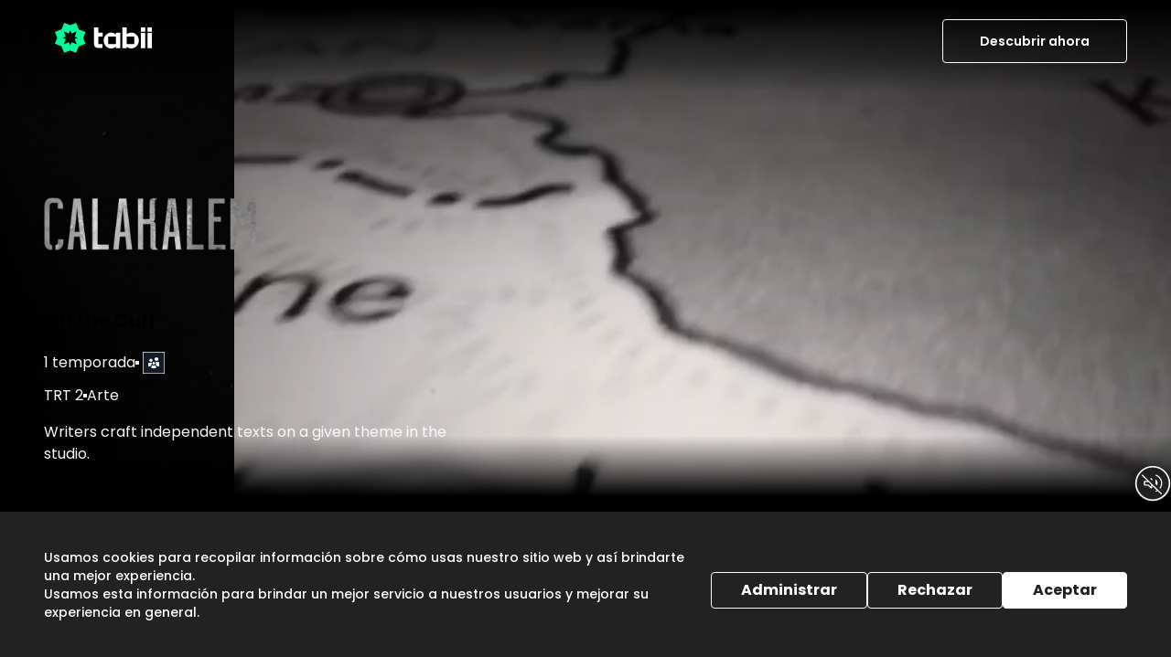

--- FILE ---
content_type: text/html; charset=utf-8
request_url: https://www.tabii.com/es/detail/189933/calakalem
body_size: 18061
content:
<!DOCTYPE html><html lang="es"><head><link rel="shortcut icon" href="/favicon.svg" data-next-head=""/><link rel="apple-touch-icon" href="/favicon.svg" data-next-head=""/><link rel="android-touch-icon" href="/favicon.svg" data-next-head=""/><meta charSet="UTF-8" data-next-head=""/><title data-next-head="">Çalakalem - Watch on tabii</title><meta name="description" content="Discover, Watch, and Be Amazed! Hundreds of series, movies, and more… Enjoy the stories that bond us." data-next-head=""/><meta name="apple-itunes-app" content="app-id=1668441657" data-next-head=""/><meta name="google-play-app" content="app-id=com.trt.tabii.android" data-next-head=""/><link rel="shortcut icon" href="/favicon.svg" data-next-head=""/><link rel="apple-touch-icon" href="/favicon.svg" data-next-head=""/><link rel="android-touch-icon" href="/favicon.svg" data-next-head=""/><link rel="canonical" href="https://www.tabii.com/es/detail/189933/calakalem" data-next-head=""/><link rel="alternate" hrefLang="en" href="https://www.tabii.com/en/detail/189933/calakalem" data-next-head=""/><link rel="alternate" hrefLang="tr" href="https://www.tabii.com/tr/detail/189933/calakalem" data-next-head=""/><link rel="alternate" hrefLang="ur" href="https://www.tabii.com/ur/detail/189933/calakalem" data-next-head=""/><link rel="alternate" hrefLang="ar" href="https://www.tabii.com/ar/detail/189933/calakalem" data-next-head=""/><meta property="og:title" content="Çalakalem - Watch on tabii" data-next-head=""/><meta property="og:type" content="website" data-next-head=""/><meta property="og:description" content="Discover, Watch, and Be Amazed! Hundreds of series, movies, and more… Enjoy the stories that bond us." data-next-head=""/><meta property="og:site_name" content="https://www.tabii.com/es/detail/189933/calakalem" data-next-head=""/><meta property="og:locale" content="es" data-next-head=""/><meta property="og:article:author" content="https://www.tabii.com" data-next-head=""/><meta property="og:article:section" content="VOD" data-next-head=""/><meta property="og:url" content="https://www.tabii.com/es/detail/189933/calakalem" data-next-head=""/><meta property="og:image" content="https://cms-tabii-public-image.tabii.com/int/webp/w1200/h630/q70/31995_0-0-2557-3840.png" data-next-head=""/><meta property="fb:pages" content="" data-next-head=""/><meta name="facebook-domain-verification" content="4941ii81fh55orsaqx34yn0m6lfg60" data-next-head=""/><meta name="twitter:domain" content="https://www.tabii.com" data-next-head=""/><meta name="twitter:card" content="summary_large_image" data-next-head=""/><meta name="twitter:site" content="https://www.tabii.com/es/detail/189933/calakalem" data-next-head=""/><meta name="twitter:title" content="Çalakalem - Watch on tabii" data-next-head=""/><meta name="twitter:description" content="Discover, Watch, and Be Amazed! Hundreds of series, movies, and more… Enjoy the stories that bond us." data-next-head=""/><meta name="twitter:creator" content="https://www.tabii.com/es/detail/189933/calakalem" data-next-head=""/><meta name="twitter:image" content="https://cms-tabii-public-image.tabii.com/int/webp/w1200/h630/q70/31995_0-0-2557-3840.png" data-next-head=""/><meta name="viewport" content="width=device-width, initial-scale=1, maximum-scale=1, minimum-scale=1, maximum-scale=5" data-next-head=""/><script type="application/ld+json" data-next-head="">{
      "@context": "http://schema.org",
      "@type": "VideoObject",
      "name":  "Off the Cuff",
      "description": "Writing 'off the cuff,' or currente calamo, can yield unexpected and uniquely literary results, serving as a valuable test of an author’s creativity. In 'Off the Cuff,' several accomplished Turkish writers, including Mim Kemal Öke, Tuna Kiremitçi, Murat Gülsoy, and İnci Aral, are given random themes such as fatherhood, mystery, time, and foster child to explore in their writing.",
      "thumbnailUrl": "https://cms-tabii-public-image.tabii.com/int/webp/w1300/q90/31993_0-0-4319-2099.png",
      "image": "https://cms-tabii-public-image.tabii.com/int/webp/w1300/q90/31993_0-0-4319-2099.png",
      "actor": [],
      "uploadDate": "2023-11-01T00:00:00.000Z",
      "url": "https://www.tabii.com/watch/189933",
      "duration": "PT9M57S",
      "regionsAllowed": "TR",
      "embedUrl": "",
      "contentUrl": "https://www.tabii.com/watch/189933"
    }</script><script type="application/ld+json" data-next-head="">{
      "@context": "http://schema.org",
      "@type": "TVSeries",
      "name" : "Off the Cuff",
      "description": "Writing 'off the cuff,' or currente calamo, can yield unexpected and uniquely literary results, serving as a valuable test of an author’s creativity. In 'Off the Cuff,' several accomplished Turkish writers, including Mim Kemal Öke, Tuna Kiremitçi, Murat Gülsoy, and İnci Aral, are given random themes such as fatherhood, mystery, time, and foster child to explore in their writing.",
      "thumbnailUrl": "https://cms-tabii-public-image.tabii.com/int/webp/w1300/q90/31993_0-0-4319-2099.png",
      "image": "https://cms-tabii-public-image.tabii.com/int/webp/w1300/q90/31993_0-0-4319-2099.png",
      "director": [],
      "creator": {},
      "actor": [],
      "datePublished": "2023-11-01T00:00:00.000Z",
      "startDate": "2023",
      "url": "https://www.tabii.com/detail/189933",
      "genre": ["TRT 2","Arte"],
      "containsSeason": [{"@type":"TVSeason","seasonNumber":1,"name":"Off the Cuff","numberOfEpisodes":26}]
    }</script><script id="__i18n" type="application/json">{"locale":"es","resources":{"detail":{"episodes":"Episodios","details":"Detalles","season":"Temporada","original_title":"Título Original","genres":"Géneros","parental_rating":"Clasificación por edad","cast":"Elenco","directors":"Dirección","synopsis":"Sinopsis"},"general":{"head_title":"Programas de TV, películas y series"},"home":{"meta_desc":"tabii ofrece series, películas, documentales, programas infantiles y originales de tabii turcos que toda la familia puede ver. Míralo en cualquier momento y en cualquier lugar que desees."},"common":{"discover_now":"Descubrir ahora"},"watch":{"season_count":{"singular":"{{count}} temporada"},"minute":"{{minute}} min"},"profile":{"general_auidence":"Público general"},"footer":{"all_right_reserved":"Todos los derechos reservados","distance_selling_agreement":"Contrato de Ventas a Distancia","preliminary_information_form":"Formulario de Información Preliminar","terms_of_use":"Términos de uso","privacy":"Privacidad","cookie_preferences":"Preferencias de cookies"}}}</script><link rel="preconnect" href="https://cms-tabii-public-static.tabii.com"/><link rel="dns-prefetch" href="https://cms-tabii-public-static.tabii.com"/><link rel="preload" href="/_next/static/media/4b4ebe20759bdbf2-s.p.ttf" as="font" type="font/ttf" crossorigin="anonymous" data-next-font="size-adjust"/><link rel="preload" href="/_next/static/media/34a634e1e94d3514-s.p.ttf" as="font" type="font/ttf" crossorigin="anonymous" data-next-font="size-adjust"/><link rel="preload" href="/_next/static/media/a52d0bf095c248da-s.p.ttf" as="font" type="font/ttf" crossorigin="anonymous" data-next-font="size-adjust"/><link rel="preload" href="/_next/static/media/b2efb5cde74c2f1a-s.p.ttf" as="font" type="font/ttf" crossorigin="anonymous" data-next-font="size-adjust"/><link rel="preload" href="/_next/static/media/98512bf8da1afe43-s.p.ttf" as="font" type="font/ttf" crossorigin="anonymous" data-next-font="size-adjust"/><link rel="preload" href="/_next/static/media/502635913515117a-s.p.ttf" as="font" type="font/ttf" crossorigin="anonymous" data-next-font="size-adjust"/><link rel="preload" href="/_next/static/media/8001a01b32b71ef5-s.p.ttf" as="font" type="font/ttf" crossorigin="anonymous" data-next-font="size-adjust"/><link rel="preload" href="/_next/static/media/7572a9b5289f55fe-s.p.ttf" as="font" type="font/ttf" crossorigin="anonymous" data-next-font="size-adjust"/><link rel="preload" href="/_next/static/css/a78912b565880196.css" as="style"/><link rel="stylesheet" href="/_next/static/css/a78912b565880196.css" data-n-g=""/><noscript data-n-css=""></noscript><script defer="" nomodule="" src="/_next/static/chunks/polyfills-42372ed130431b0a.js"></script><script src="/_next/static/chunks/webpack-07d9684447807a49.js" defer=""></script><script src="/_next/static/chunks/framework-0c60951c7e834e29.js" defer=""></script><script src="/_next/static/chunks/main-859d4175bb76598c.js" defer=""></script><script src="/_next/static/chunks/pages/_app-9fbdeefd3451fc80.js" defer=""></script><script src="/_next/static/chunks/pages/detail/%5Bid%5D/%5B%5B...slug%5D%5D-c29e93efb291e0bd.js" defer=""></script><script src="/_next/static/24.11.2025-08.37.25/_buildManifest.js" defer=""></script><script src="/_next/static/24.11.2025-08.37.25/_ssgManifest.js" defer=""></script><style id="__jsx-4030752501">:root{--poppins-font:'poppins', 'poppins Fallback'}</style></head><body><noscript><iframe src="https://www.googletagmanager.com/ns.html?id=GTM-WRZC28P" height="0" width="0" style="display:none;visibility:hidden"></iframe></noscript><div id="__next"><div dir="ltr" class="w-full text-black bg-black" id="Main" lang="es"><div class="grid min-h-screen grid-cols-1 grid-rows-[1fr,auto] justify-between"><div class="flex flex-col"><header data-testid="header" class="mx-auto w-screen Header_header__AsW2i absolute"><div class="container px-0 lg:px-7"><nav role="navigation" class="Header_header-content__M_t4H relative justify-between px-5"><a class="min-h-6 rounded px-3 py-1 text-[14px] font-semibold text-white md:h-[48px] md:w-[130px]" href="/es"><img src="https://cms-tabii-public-static.tabii.com/assets/tabii.svg" alt="tabii" class="max-h-full undefined" data-testid="logo-logo"/></a><div class="flex items-center justify-end"><div class="dropdown group relative order-last inline-flex md:order-none"><a data-testid="live-discover-link" href="/es/register"><button type="submit" class="Button_btn__giJE4 min-h-6 rounded px-3 py-1 text-[14px] font-semibold text-white md:h-[48px] md:px-10 Button_secondary-btn__uIN8O" data-testid="live-discover-button" aria-label="Descubrir ahora">Descubrir ahora</button></a></div></div></nav></div></header><main class="w-full flex-1"><div class="w-full bg-black lg:bg-secondary-40"><div style="--sm-url:url(https://cms-tabii-public-image.tabii.com/int/webp/placeholder-card.png);--lg-url:url(https://cms-tabii-public-image.tabii.com/int/webp/placeholder-banner.png)" class="bg-[image:var(--sm-url)] bg-cover bg-center lg:bg-[image:var(--lg-url)]" dir="ltr"><div class="bg-cover bg-center bg-no-repeat md:pb-16 lg:pb-0 relative mx-auto flex items-start md:items-end before:block before:pt-[149.33%] before:content-[&quot;&quot;] before:md:pt-[46.61%] landscape:h-[200vh] landscape:md:h-full"><div class="absolute left-0 top-0 size-full md:before:block before:absolute before:left-0 before:top-0 before:z-[2] before:hidden before:h-full before:w-[50%] rtl:before:left-auto rtl:before:right-0 after:absolute after:bottom-0 after:z-[2] after:h-[450px] after:w-full after:content-[&quot;&quot;] md:after:h-[120px] before:from-black before:from-10% before:via-black before:via-45% before:to-black/0 before:to-100% before:content-[&quot;&quot;] ltr:before:bg-gradient-to-r after:bg-gradient-to-t after:from-black after:from-10% after:via-black after:via-45% after:to-black/0 after:to-100% rtl:before:bg-gradient-to-l min-h-[470px] md:min-h-max landscape:h-[200vh] landscape:md:h-full"><picture><source media="(min-width: 768px)" data-srcset="https://cms-tabii-public-image.tabii.com/int/webp/w1600/q88/31993_0-0-4319-2099.png"/><source media="(max-width: 767px)" data-srcset="https://cms-tabii-public-image.tabii.com/int/webp/w768/q85/32001_0-0-1363-2048.png"/><img data-src="https://cms-tabii-public-image.tabii.com/int/webp/w1600/q88/31993_0-0-4319-2099.png" src="[data-uri]" class="lazyload " alt="Off the Cuff" style="position:absolute;height:100%;width:100%;left:0;top:0;right:0;bottom:0;object-fit:cover;object-position:top right;color:transparent" data-testid="hero-off-the-cuff-image"/></picture><div class="absolute bottom-0 z-10 w-full self-end px-6 md:px-12 landscape:flex landscape:items-end landscape:pb-2 landscape:md:block landscape:md:items-start landscape:md:pb-0"><div class=""><div><img class="mb-5 h-[88px] w-[224px] object-contain object-left md:h-[104px] md:w-[232px] 2xl:h-[148px] 2xl:w-[420px] rtl:object-right" src="https://cms-tabii-public-image.tabii.com/int/webp/w300/q81/32002.png" alt="Off the Cuff" data-testid="hero-off-the-cuff-logo"/></div><div class="overflow-hidden opacity-100 transition-all duration-700 ease-linear"><h1 class="headline-title my-5 text-xl font-semibold ">Off the Cuff</h1><div class="mb-3 flex flex-row flex-wrap items-center gap-3 first:before:hidden last:before:hidden rtl:flex-row rtl:justify-start"><div class="flex flex-wrap gap-3 before:block before:size-1 before:bg-white before:content-[&quot;&quot;] first:before:hidden ltr:before:-ml-px ltr:before:mr-3 rtl:before:-mr-px rtl:before:ml-3"><div data-testid="hero-off-the-cuff-season-count" class="text-normal items-center text-neutral-99 before:left-0 before:top-0 before:block before:size-1 before:bg-white before:content-[&quot;&quot;] first:before:hidden ltr:before:-ml-px ltr:before:mr-3 rtl:before:-mr-px rtl:before:ml-3 text-base font-normal flex">1 temporada</div><div class="flex items-center text-sm font-semibold text-neutral-99 before:left-0 before:top-0 before:block before:size-1 before:bg-white before:content-[&quot;&quot;] first:before:hidden ltr:before:-ml-px ltr:before:mr-3 rtl:before:-mr-px rtl:before:ml-3"><img data-testid="badge-undefined" src="https://cms-tabii-public-image.tabii.com/int/webp/general.svg" style="object-fit:contain" alt="" class="absolute h-auto w-5 md:w-8 relative max-h-6 bg-transparent"/></div></div></div><div class="mb-4 flex flex-row flex-wrap gap-x-1"><div class="flex gap-3 before:size-1 before:bg-white before:content-[&quot;&quot;] first:before:hidden ltr:before:-ml-px ltr:before:mr-3 rtl:before:-mr-px rtl:before:ml-3"><div data-testid="hero-trt-2-tag" class="text-normal items-center text-neutral-99 before:left-0 before:top-0 before:block before:size-1 before:bg-white before:content-[&quot;&quot;] first:before:hidden ltr:before:-ml-px ltr:before:mr-3 rtl:before:-mr-px rtl:before:ml-3 text-base font-normal first:before:hidden ltr:first:ml-0 rtl:first:mr-0 flex">TRT 2</div><div data-testid="hero-arte-tag" class="text-normal items-center text-neutral-99 before:left-0 before:top-0 before:block before:size-1 before:bg-white before:content-[&quot;&quot;] first:before:hidden ltr:before:-ml-px ltr:before:mr-3 rtl:before:-mr-px rtl:before:ml-3 text-base font-normal first:before:hidden ltr:first:ml-0 rtl:first:mr-0 flex">Arte</div></div></div><div class="mb-6 text-neutral-99 2xl:mb-6"><p class="md:text-normal mb-2 line-clamp-2 w-full text-base font-normal leading-6 md:max-w-md">Writers craft independent texts on a given theme in the studio.</p></div></div><div class="mb-1 flex items-center md:gap-8 lg:mb-16"><div class="flex grow items-center justify-end gap-2 md:justify-start md:gap-8"></div></div></div></div></div></div></div><div class="container relative z-[2] mx-auto mb-5 w-full lg:w-5/6"><div class="mt-8"><div class="tabs w-full"><div role="tablist" aria-orientation="horizontal" class="flex gap-6 overflow-x-auto border-b border-neutral-60 font-normal md:gap-12 flex-row"><button type="button" role="tab" aria-controls="tab-content-Episodios" aria-disabled="false" aria-selected="true" id="tab-Episodios" class="flex items-center whitespace-nowrap py-4 text-neutral-90 md:text-2xl cursor-default border-b-2 border-neutral-99 font-medium">Episodios</button><button type="button" role="tab" aria-controls="tab-content-Detalles" aria-disabled="false" aria-selected="false" id="tab-Detalles" class="flex items-center whitespace-nowrap py-4 text-neutral-90 md:text-2xl cursor-pointer">Detalles</button></div><div role="tabpanel" id="tab-content-Episodios" aria-hidden="false" aria-labelledby="tab-Episodios" class="min-h-screen"><div class="w-full overflow-x-hidden pb-12"><div class="main-scrollbar w-full overflow-auto overflow-y-hidden"><div class="mt-6 flex lg:mt-8"><div class="mb-2 flex gap-4 whitespace-nowrap"><button type="submit" class="Button_btn__giJE4 h-10 px-4 font-medium Button_primary-btn__F4W6H" data-testid="season-button-1" aria-label="Temporada 1">Temporada<!-- --> <!-- -->1</button></div></div></div><div class="mt-6 flex w-full flex-col items-center justify-center overflow-y-hidden pb-4 lg:mt-8"><div class="flex w-full gap-x-4 px-3 py-6 hover:bg-[#1B1D20] md:gap-x-8 [&amp;:not(:last-child)]:border-b [&amp;:not(:last-child)]:border-b-[#FFFFFF3D]"><div class="max-w-[128px] flex-1 md:max-w-[237px] "><div class="Card_card__OXJgb card hover-card relative h-auto w-full Card_card-ratio-16-9__wpxN0" data-testid="playprogress-card-201080"><a aria-label="Index Name" class=" top-0 h-fit w-full cursor-pointer" href="/login" data-testid="playprogress-card-201080-url"><div class=""><div class="Card_card-image__0qycN Card_card-ratio-16-9__wpxN0"><div class="Card_card-body__qfj6m"><div class="relative size-full"><div class="size-full bg-cover bg-center" style="background-image:url(https://cms-tabii-public-image.tabii.com/int/webp/placeholder.jpeg)"><img width="600" height="600" src="[data-uri]" data-src="https://cms-tabii-public-image.tabii.com/int/webp/w600/q84/40814_0-0-1919-1080.jpeg" class="lazyload w-full h-full" alt="1. Mim Kemal Öke"/></div><div><div class="Card_card-play__p6iQM"><svg width="1em" height="1em" viewBox="0 0 76 76" fill="#fff" xmlns="http://www.w3.org/2000/svg" class="size-7 md:h-14 md:w-14"><path d="M76 38c0 20.987-17.013 38-38 38S0 58.987 0 38 17.013 0 38 0s38 17.013 38 38z" fill="#202024" fill-opacity="0.4"></path><path d="M30.029 29.264v17.253c0 1.31.51 2.239 1.529 2.785 1.019.546 2.001.491 2.948-.164l13.868-8.845c.8-.51 1.2-1.274 1.2-2.293 0-1.02-.4-1.856-1.2-2.511l-13.868-8.627c-.947-.655-1.93-.71-2.948-.164-1.02.546-1.53 1.402-1.53 2.566zM38 76c-5.241 0-10.155-1.001-14.741-3.003-4.587-2.002-8.609-4.732-12.066-8.19-3.458-3.457-6.188-7.48-8.19-12.066S0 43.241 0 38s1.001-10.155 3.003-14.741c2.002-4.587 4.732-8.609 8.19-12.066 3.457-3.458 7.48-6.188 12.066-8.19S32.759 0 38 0s10.155 1.001 14.741 3.003c4.587 2.002 8.609 4.732 12.067 8.19 3.457 3.457 6.187 7.48 8.19 12.066C74.998 27.845 76 32.759 76 38s-1.001 10.155-3.003 14.741c-2.002 4.587-4.732 8.609-8.19 12.067-3.457 3.457-7.48 6.187-12.066 8.19C48.155 74.998 43.241 76 38 76zm0-2.402c9.828 0 18.217-3.476 25.17-10.428C70.121 56.216 73.597 47.828 73.597 38c0-9.828-3.476-18.217-10.428-25.17C56.216 5.879 47.828 2.402 38 2.402c-9.828 0-18.217 3.476-25.17 10.428C5.879 19.784 2.402 28.172 2.402 38c0 9.828 3.476 18.217 10.428 25.17C19.784 70.121 28.172 73.597 38 73.597z" fill="&#x27;&#x27;"></path></svg></div><div class="absolute bottom-0 left-0 w-full"></div></div></div></div></div></div></a></div></div><div class="flex flex-1 flex-col gap-2 md:gap-4"><div class="flex flex-row items-start justify-between gap-[10px]"><div class="line-clamp-2 break-words text-sm font-semibold text-neutral-99 md:text-xl" data-testid="episode-title-201080">1. Mim Kemal Öke</div><div class="shrink-0 text-xs font-semibold text-[#D9D9D9] md:text-sm" data-testid="episode-duration-201080">9 min</div></div><div class="text-xs font-normal !leading-normal text-neutral-99 md:text-sm"><div class="line-clamp-2" data-testid="episode-description-201080">Mim Kemal Öke, babalık duygusunu &quot;Baba Olmak&quot; yazısıyla kaleme alıyor.</div></div></div></div><div class="flex w-full gap-x-4 px-3 py-6 hover:bg-[#1B1D20] md:gap-x-8 [&amp;:not(:last-child)]:border-b [&amp;:not(:last-child)]:border-b-[#FFFFFF3D]"><div class="max-w-[128px] flex-1 md:max-w-[237px] "><div class="Card_card__OXJgb card hover-card relative h-auto w-full Card_card-ratio-16-9__wpxN0" data-testid="playprogress-card-201164"><a aria-label="Index Name" class=" top-0 h-fit w-full cursor-pointer" href="/login" data-testid="playprogress-card-201164-url"><div class=""><div class="Card_card-image__0qycN Card_card-ratio-16-9__wpxN0"><div class="Card_card-body__qfj6m"><div class="relative size-full"><div class="size-full bg-cover bg-center" style="background-image:url(https://cms-tabii-public-image.tabii.com/int/webp/placeholder.jpeg)"><img width="600" height="600" src="[data-uri]" data-src="https://cms-tabii-public-image.tabii.com/int/webp/w600/q84/40815_0-0-1919-1080.jpeg" class="lazyload w-full h-full" alt="2. Bilge Egemen"/></div><div><div class="Card_card-play__p6iQM"><svg width="1em" height="1em" viewBox="0 0 76 76" fill="#fff" xmlns="http://www.w3.org/2000/svg" class="size-7 md:h-14 md:w-14"><path d="M76 38c0 20.987-17.013 38-38 38S0 58.987 0 38 17.013 0 38 0s38 17.013 38 38z" fill="#202024" fill-opacity="0.4"></path><path d="M30.029 29.264v17.253c0 1.31.51 2.239 1.529 2.785 1.019.546 2.001.491 2.948-.164l13.868-8.845c.8-.51 1.2-1.274 1.2-2.293 0-1.02-.4-1.856-1.2-2.511l-13.868-8.627c-.947-.655-1.93-.71-2.948-.164-1.02.546-1.53 1.402-1.53 2.566zM38 76c-5.241 0-10.155-1.001-14.741-3.003-4.587-2.002-8.609-4.732-12.066-8.19-3.458-3.457-6.188-7.48-8.19-12.066S0 43.241 0 38s1.001-10.155 3.003-14.741c2.002-4.587 4.732-8.609 8.19-12.066 3.457-3.458 7.48-6.188 12.066-8.19S32.759 0 38 0s10.155 1.001 14.741 3.003c4.587 2.002 8.609 4.732 12.067 8.19 3.457 3.457 6.187 7.48 8.19 12.066C74.998 27.845 76 32.759 76 38s-1.001 10.155-3.003 14.741c-2.002 4.587-4.732 8.609-8.19 12.067-3.457 3.457-7.48 6.187-12.066 8.19C48.155 74.998 43.241 76 38 76zm0-2.402c9.828 0 18.217-3.476 25.17-10.428C70.121 56.216 73.597 47.828 73.597 38c0-9.828-3.476-18.217-10.428-25.17C56.216 5.879 47.828 2.402 38 2.402c-9.828 0-18.217 3.476-25.17 10.428C5.879 19.784 2.402 28.172 2.402 38c0 9.828 3.476 18.217 10.428 25.17C19.784 70.121 28.172 73.597 38 73.597z" fill="&#x27;&#x27;"></path></svg></div><div class="absolute bottom-0 left-0 w-full"></div></div></div></div></div></div></a></div></div><div class="flex flex-1 flex-col gap-2 md:gap-4"><div class="flex flex-row items-start justify-between gap-[10px]"><div class="line-clamp-2 break-words text-sm font-semibold text-neutral-99 md:text-xl" data-testid="episode-title-201164">2. Bilge Egemen</div><div class="shrink-0 text-xs font-semibold text-[#D9D9D9] md:text-sm" data-testid="episode-duration-201164">9 min</div></div><div class="text-xs font-normal !leading-normal text-neutral-99 md:text-sm"><div class="line-clamp-2" data-testid="episode-description-201164">Bilge Egemen, ailesinin deneyimleri üzerinden &quot;göç&quot; olgusuna değiniyor.</div></div></div></div><div class="flex w-full gap-x-4 px-3 py-6 hover:bg-[#1B1D20] md:gap-x-8 [&amp;:not(:last-child)]:border-b [&amp;:not(:last-child)]:border-b-[#FFFFFF3D]"><div class="max-w-[128px] flex-1 md:max-w-[237px] "><div class="Card_card__OXJgb card hover-card relative h-auto w-full Card_card-ratio-16-9__wpxN0" data-testid="playprogress-card-201157"><a aria-label="Index Name" class=" top-0 h-fit w-full cursor-pointer" href="/login" data-testid="playprogress-card-201157-url"><div class=""><div class="Card_card-image__0qycN Card_card-ratio-16-9__wpxN0"><div class="Card_card-body__qfj6m"><div class="relative size-full"><div class="size-full bg-cover bg-center" style="background-image:url(https://cms-tabii-public-image.tabii.com/int/webp/placeholder.jpeg)"><img width="600" height="600" src="[data-uri]" data-src="https://cms-tabii-public-image.tabii.com/int/webp/w600/q84/40816_0-0-1919-1080.jpeg" class="lazyload w-full h-full" alt="3. Ercan Kesal"/></div><div><div class="Card_card-play__p6iQM"><svg width="1em" height="1em" viewBox="0 0 76 76" fill="#fff" xmlns="http://www.w3.org/2000/svg" class="size-7 md:h-14 md:w-14"><path d="M76 38c0 20.987-17.013 38-38 38S0 58.987 0 38 17.013 0 38 0s38 17.013 38 38z" fill="#202024" fill-opacity="0.4"></path><path d="M30.029 29.264v17.253c0 1.31.51 2.239 1.529 2.785 1.019.546 2.001.491 2.948-.164l13.868-8.845c.8-.51 1.2-1.274 1.2-2.293 0-1.02-.4-1.856-1.2-2.511l-13.868-8.627c-.947-.655-1.93-.71-2.948-.164-1.02.546-1.53 1.402-1.53 2.566zM38 76c-5.241 0-10.155-1.001-14.741-3.003-4.587-2.002-8.609-4.732-12.066-8.19-3.458-3.457-6.188-7.48-8.19-12.066S0 43.241 0 38s1.001-10.155 3.003-14.741c2.002-4.587 4.732-8.609 8.19-12.066 3.457-3.458 7.48-6.188 12.066-8.19S32.759 0 38 0s10.155 1.001 14.741 3.003c4.587 2.002 8.609 4.732 12.067 8.19 3.457 3.457 6.187 7.48 8.19 12.066C74.998 27.845 76 32.759 76 38s-1.001 10.155-3.003 14.741c-2.002 4.587-4.732 8.609-8.19 12.067-3.457 3.457-7.48 6.187-12.066 8.19C48.155 74.998 43.241 76 38 76zm0-2.402c9.828 0 18.217-3.476 25.17-10.428C70.121 56.216 73.597 47.828 73.597 38c0-9.828-3.476-18.217-10.428-25.17C56.216 5.879 47.828 2.402 38 2.402c-9.828 0-18.217 3.476-25.17 10.428C5.879 19.784 2.402 28.172 2.402 38c0 9.828 3.476 18.217 10.428 25.17C19.784 70.121 28.172 73.597 38 73.597z" fill="&#x27;&#x27;"></path></svg></div><div class="absolute bottom-0 left-0 w-full"></div></div></div></div></div></div></a></div></div><div class="flex flex-1 flex-col gap-2 md:gap-4"><div class="flex flex-row items-start justify-between gap-[10px]"><div class="line-clamp-2 break-words text-sm font-semibold text-neutral-99 md:text-xl" data-testid="episode-title-201157">3. Ercan Kesal</div><div class="shrink-0 text-xs font-semibold text-[#D9D9D9] md:text-sm" data-testid="episode-duration-201157">10 min</div></div><div class="text-xs font-normal !leading-normal text-neutral-99 md:text-sm"><div class="line-clamp-2" data-testid="episode-description-201157">Ercan Kesal, kendi çocukluğuna atıfta bulunduğu &quot;Büyümek&quot; yazısını kaleme alıyor.</div></div></div></div><div class="flex w-full gap-x-4 px-3 py-6 hover:bg-[#1B1D20] md:gap-x-8 [&amp;:not(:last-child)]:border-b [&amp;:not(:last-child)]:border-b-[#FFFFFF3D]"><div class="max-w-[128px] flex-1 md:max-w-[237px] "><div class="Card_card__OXJgb card hover-card relative h-auto w-full Card_card-ratio-16-9__wpxN0" data-testid="playprogress-card-201150"><a aria-label="Index Name" class=" top-0 h-fit w-full cursor-pointer" href="/login" data-testid="playprogress-card-201150-url"><div class=""><div class="Card_card-image__0qycN Card_card-ratio-16-9__wpxN0"><div class="Card_card-body__qfj6m"><div class="relative size-full"><div class="size-full bg-cover bg-center" style="background-image:url(https://cms-tabii-public-image.tabii.com/int/webp/placeholder.jpeg)"><img width="600" height="600" src="[data-uri]" data-src="https://cms-tabii-public-image.tabii.com/int/webp/w600/q84/40817_0-0-1919-1080.jpeg" class="lazyload w-full h-full" alt="4. Cem Dizdar"/></div><div><div class="Card_card-play__p6iQM"><svg width="1em" height="1em" viewBox="0 0 76 76" fill="#fff" xmlns="http://www.w3.org/2000/svg" class="size-7 md:h-14 md:w-14"><path d="M76 38c0 20.987-17.013 38-38 38S0 58.987 0 38 17.013 0 38 0s38 17.013 38 38z" fill="#202024" fill-opacity="0.4"></path><path d="M30.029 29.264v17.253c0 1.31.51 2.239 1.529 2.785 1.019.546 2.001.491 2.948-.164l13.868-8.845c.8-.51 1.2-1.274 1.2-2.293 0-1.02-.4-1.856-1.2-2.511l-13.868-8.627c-.947-.655-1.93-.71-2.948-.164-1.02.546-1.53 1.402-1.53 2.566zM38 76c-5.241 0-10.155-1.001-14.741-3.003-4.587-2.002-8.609-4.732-12.066-8.19-3.458-3.457-6.188-7.48-8.19-12.066S0 43.241 0 38s1.001-10.155 3.003-14.741c2.002-4.587 4.732-8.609 8.19-12.066 3.457-3.458 7.48-6.188 12.066-8.19S32.759 0 38 0s10.155 1.001 14.741 3.003c4.587 2.002 8.609 4.732 12.067 8.19 3.457 3.457 6.187 7.48 8.19 12.066C74.998 27.845 76 32.759 76 38s-1.001 10.155-3.003 14.741c-2.002 4.587-4.732 8.609-8.19 12.067-3.457 3.457-7.48 6.187-12.066 8.19C48.155 74.998 43.241 76 38 76zm0-2.402c9.828 0 18.217-3.476 25.17-10.428C70.121 56.216 73.597 47.828 73.597 38c0-9.828-3.476-18.217-10.428-25.17C56.216 5.879 47.828 2.402 38 2.402c-9.828 0-18.217 3.476-25.17 10.428C5.879 19.784 2.402 28.172 2.402 38c0 9.828 3.476 18.217 10.428 25.17C19.784 70.121 28.172 73.597 38 73.597z" fill="&#x27;&#x27;"></path></svg></div><div class="absolute bottom-0 left-0 w-full"></div></div></div></div></div></div></a></div></div><div class="flex flex-1 flex-col gap-2 md:gap-4"><div class="flex flex-row items-start justify-between gap-[10px]"><div class="line-clamp-2 break-words text-sm font-semibold text-neutral-99 md:text-xl" data-testid="episode-title-201150">4. Cem Dizdar</div><div class="shrink-0 text-xs font-semibold text-[#D9D9D9] md:text-sm" data-testid="episode-duration-201150">10 min</div></div><div class="text-xs font-normal !leading-normal text-neutral-99 md:text-sm"><div class="line-clamp-2" data-testid="episode-description-201150">Cem Dizdar, &quot;Top&quot; yazısını kaleme alıyor.</div></div></div></div><div class="flex w-full gap-x-4 px-3 py-6 hover:bg-[#1B1D20] md:gap-x-8 [&amp;:not(:last-child)]:border-b [&amp;:not(:last-child)]:border-b-[#FFFFFF3D]"><div class="max-w-[128px] flex-1 md:max-w-[237px] "><div class="Card_card__OXJgb card hover-card relative h-auto w-full Card_card-ratio-16-9__wpxN0" data-testid="playprogress-card-201143"><a aria-label="Index Name" class=" top-0 h-fit w-full cursor-pointer" href="/login" data-testid="playprogress-card-201143-url"><div class=""><div class="Card_card-image__0qycN Card_card-ratio-16-9__wpxN0"><div class="Card_card-body__qfj6m"><div class="relative size-full"><div class="size-full bg-cover bg-center" style="background-image:url(https://cms-tabii-public-image.tabii.com/int/webp/placeholder.jpeg)"><img width="600" height="600" src="[data-uri]" data-src="https://cms-tabii-public-image.tabii.com/int/webp/w600/q84/40818_0-0-1919-1080.jpeg" class="lazyload w-full h-full" alt="5. Ebru Ceylan"/></div><div><div class="Card_card-play__p6iQM"><svg width="1em" height="1em" viewBox="0 0 76 76" fill="#fff" xmlns="http://www.w3.org/2000/svg" class="size-7 md:h-14 md:w-14"><path d="M76 38c0 20.987-17.013 38-38 38S0 58.987 0 38 17.013 0 38 0s38 17.013 38 38z" fill="#202024" fill-opacity="0.4"></path><path d="M30.029 29.264v17.253c0 1.31.51 2.239 1.529 2.785 1.019.546 2.001.491 2.948-.164l13.868-8.845c.8-.51 1.2-1.274 1.2-2.293 0-1.02-.4-1.856-1.2-2.511l-13.868-8.627c-.947-.655-1.93-.71-2.948-.164-1.02.546-1.53 1.402-1.53 2.566zM38 76c-5.241 0-10.155-1.001-14.741-3.003-4.587-2.002-8.609-4.732-12.066-8.19-3.458-3.457-6.188-7.48-8.19-12.066S0 43.241 0 38s1.001-10.155 3.003-14.741c2.002-4.587 4.732-8.609 8.19-12.066 3.457-3.458 7.48-6.188 12.066-8.19S32.759 0 38 0s10.155 1.001 14.741 3.003c4.587 2.002 8.609 4.732 12.067 8.19 3.457 3.457 6.187 7.48 8.19 12.066C74.998 27.845 76 32.759 76 38s-1.001 10.155-3.003 14.741c-2.002 4.587-4.732 8.609-8.19 12.067-3.457 3.457-7.48 6.187-12.066 8.19C48.155 74.998 43.241 76 38 76zm0-2.402c9.828 0 18.217-3.476 25.17-10.428C70.121 56.216 73.597 47.828 73.597 38c0-9.828-3.476-18.217-10.428-25.17C56.216 5.879 47.828 2.402 38 2.402c-9.828 0-18.217 3.476-25.17 10.428C5.879 19.784 2.402 28.172 2.402 38c0 9.828 3.476 18.217 10.428 25.17C19.784 70.121 28.172 73.597 38 73.597z" fill="&#x27;&#x27;"></path></svg></div><div class="absolute bottom-0 left-0 w-full"></div></div></div></div></div></div></a></div></div><div class="flex flex-1 flex-col gap-2 md:gap-4"><div class="flex flex-row items-start justify-between gap-[10px]"><div class="line-clamp-2 break-words text-sm font-semibold text-neutral-99 md:text-xl" data-testid="episode-title-201143">5. Ebru Ceylan</div><div class="shrink-0 text-xs font-semibold text-[#D9D9D9] md:text-sm" data-testid="episode-duration-201143">10 min</div></div><div class="text-xs font-normal !leading-normal text-neutral-99 md:text-sm"><div class="line-clamp-2" data-testid="episode-description-201143">Ebru Ceylan, bir çocukluk anısıyla &quot;Hayat Bilgisi&quot; yazısını kaleme alıyor.</div></div></div></div><div class="flex w-full gap-x-4 px-3 py-6 hover:bg-[#1B1D20] md:gap-x-8 [&amp;:not(:last-child)]:border-b [&amp;:not(:last-child)]:border-b-[#FFFFFF3D]"><div class="max-w-[128px] flex-1 md:max-w-[237px] "><div class="Card_card__OXJgb card hover-card relative h-auto w-full Card_card-ratio-16-9__wpxN0" data-testid="playprogress-card-201136"><a aria-label="Index Name" class=" top-0 h-fit w-full cursor-pointer" href="/login" data-testid="playprogress-card-201136-url"><div class=""><div class="Card_card-image__0qycN Card_card-ratio-16-9__wpxN0"><div class="Card_card-body__qfj6m"><div class="relative size-full"><div class="size-full bg-cover bg-center" style="background-image:url(https://cms-tabii-public-image.tabii.com/int/webp/placeholder.jpeg)"><img width="600" height="600" src="[data-uri]" data-src="https://cms-tabii-public-image.tabii.com/int/webp/w600/q84/40819_0-0-1919-1080.jpeg" class="lazyload w-full h-full" alt="6. Kemal Sayar"/></div><div><div class="Card_card-play__p6iQM"><svg width="1em" height="1em" viewBox="0 0 76 76" fill="#fff" xmlns="http://www.w3.org/2000/svg" class="size-7 md:h-14 md:w-14"><path d="M76 38c0 20.987-17.013 38-38 38S0 58.987 0 38 17.013 0 38 0s38 17.013 38 38z" fill="#202024" fill-opacity="0.4"></path><path d="M30.029 29.264v17.253c0 1.31.51 2.239 1.529 2.785 1.019.546 2.001.491 2.948-.164l13.868-8.845c.8-.51 1.2-1.274 1.2-2.293 0-1.02-.4-1.856-1.2-2.511l-13.868-8.627c-.947-.655-1.93-.71-2.948-.164-1.02.546-1.53 1.402-1.53 2.566zM38 76c-5.241 0-10.155-1.001-14.741-3.003-4.587-2.002-8.609-4.732-12.066-8.19-3.458-3.457-6.188-7.48-8.19-12.066S0 43.241 0 38s1.001-10.155 3.003-14.741c2.002-4.587 4.732-8.609 8.19-12.066 3.457-3.458 7.48-6.188 12.066-8.19S32.759 0 38 0s10.155 1.001 14.741 3.003c4.587 2.002 8.609 4.732 12.067 8.19 3.457 3.457 6.187 7.48 8.19 12.066C74.998 27.845 76 32.759 76 38s-1.001 10.155-3.003 14.741c-2.002 4.587-4.732 8.609-8.19 12.067-3.457 3.457-7.48 6.187-12.066 8.19C48.155 74.998 43.241 76 38 76zm0-2.402c9.828 0 18.217-3.476 25.17-10.428C70.121 56.216 73.597 47.828 73.597 38c0-9.828-3.476-18.217-10.428-25.17C56.216 5.879 47.828 2.402 38 2.402c-9.828 0-18.217 3.476-25.17 10.428C5.879 19.784 2.402 28.172 2.402 38c0 9.828 3.476 18.217 10.428 25.17C19.784 70.121 28.172 73.597 38 73.597z" fill="&#x27;&#x27;"></path></svg></div><div class="absolute bottom-0 left-0 w-full"></div></div></div></div></div></div></a></div></div><div class="flex flex-1 flex-col gap-2 md:gap-4"><div class="flex flex-row items-start justify-between gap-[10px]"><div class="line-clamp-2 break-words text-sm font-semibold text-neutral-99 md:text-xl" data-testid="episode-title-201136">6. Kemal Sayar</div><div class="shrink-0 text-xs font-semibold text-[#D9D9D9] md:text-sm" data-testid="episode-duration-201136">10 min</div></div><div class="text-xs font-normal !leading-normal text-neutral-99 md:text-sm"><div class="line-clamp-2" data-testid="episode-description-201136">Kemal Sayar, insanın varoluşundaki önemli değerleri &quot;Yaşamak&quot; yazısı ile kaleme alıyor.</div></div></div></div><div class="flex w-full gap-x-4 px-3 py-6 hover:bg-[#1B1D20] md:gap-x-8 [&amp;:not(:last-child)]:border-b [&amp;:not(:last-child)]:border-b-[#FFFFFF3D]"><div class="max-w-[128px] flex-1 md:max-w-[237px] "><div class="Card_card__OXJgb card hover-card relative h-auto w-full Card_card-ratio-16-9__wpxN0" data-testid="playprogress-card-201129"><a aria-label="Index Name" class=" top-0 h-fit w-full cursor-pointer" href="/login" data-testid="playprogress-card-201129-url"><div class=""><div class="Card_card-image__0qycN Card_card-ratio-16-9__wpxN0"><div class="Card_card-body__qfj6m"><div class="relative size-full"><div class="size-full bg-cover bg-center" style="background-image:url(https://cms-tabii-public-image.tabii.com/int/webp/placeholder.jpeg)"><img width="600" height="600" src="[data-uri]" data-src="https://cms-tabii-public-image.tabii.com/int/webp/w600/q84/40820_0-0-1919-1080.jpeg" class="lazyload w-full h-full" alt="7. Feridun Andaç"/></div><div><div class="Card_card-play__p6iQM"><svg width="1em" height="1em" viewBox="0 0 76 76" fill="#fff" xmlns="http://www.w3.org/2000/svg" class="size-7 md:h-14 md:w-14"><path d="M76 38c0 20.987-17.013 38-38 38S0 58.987 0 38 17.013 0 38 0s38 17.013 38 38z" fill="#202024" fill-opacity="0.4"></path><path d="M30.029 29.264v17.253c0 1.31.51 2.239 1.529 2.785 1.019.546 2.001.491 2.948-.164l13.868-8.845c.8-.51 1.2-1.274 1.2-2.293 0-1.02-.4-1.856-1.2-2.511l-13.868-8.627c-.947-.655-1.93-.71-2.948-.164-1.02.546-1.53 1.402-1.53 2.566zM38 76c-5.241 0-10.155-1.001-14.741-3.003-4.587-2.002-8.609-4.732-12.066-8.19-3.458-3.457-6.188-7.48-8.19-12.066S0 43.241 0 38s1.001-10.155 3.003-14.741c2.002-4.587 4.732-8.609 8.19-12.066 3.457-3.458 7.48-6.188 12.066-8.19S32.759 0 38 0s10.155 1.001 14.741 3.003c4.587 2.002 8.609 4.732 12.067 8.19 3.457 3.457 6.187 7.48 8.19 12.066C74.998 27.845 76 32.759 76 38s-1.001 10.155-3.003 14.741c-2.002 4.587-4.732 8.609-8.19 12.067-3.457 3.457-7.48 6.187-12.066 8.19C48.155 74.998 43.241 76 38 76zm0-2.402c9.828 0 18.217-3.476 25.17-10.428C70.121 56.216 73.597 47.828 73.597 38c0-9.828-3.476-18.217-10.428-25.17C56.216 5.879 47.828 2.402 38 2.402c-9.828 0-18.217 3.476-25.17 10.428C5.879 19.784 2.402 28.172 2.402 38c0 9.828 3.476 18.217 10.428 25.17C19.784 70.121 28.172 73.597 38 73.597z" fill="&#x27;&#x27;"></path></svg></div><div class="absolute bottom-0 left-0 w-full"></div></div></div></div></div></div></a></div></div><div class="flex flex-1 flex-col gap-2 md:gap-4"><div class="flex flex-row items-start justify-between gap-[10px]"><div class="line-clamp-2 break-words text-sm font-semibold text-neutral-99 md:text-xl" data-testid="episode-title-201129">7. Feridun Andaç</div><div class="shrink-0 text-xs font-semibold text-[#D9D9D9] md:text-sm" data-testid="episode-duration-201129">10 min</div></div><div class="text-xs font-normal !leading-normal text-neutral-99 md:text-sm"><div class="line-clamp-2" data-testid="episode-description-201129">Feridun Andaç, yazı hayatındaki yolu ve yolculuğu &quot;Kalem&quot; yazısıyla anlatıyor.</div></div></div></div><div class="flex w-full gap-x-4 px-3 py-6 hover:bg-[#1B1D20] md:gap-x-8 [&amp;:not(:last-child)]:border-b [&amp;:not(:last-child)]:border-b-[#FFFFFF3D]"><div class="max-w-[128px] flex-1 md:max-w-[237px] "><div class="Card_card__OXJgb card hover-card relative h-auto w-full Card_card-ratio-16-9__wpxN0" data-testid="playprogress-card-201122"><a aria-label="Index Name" class=" top-0 h-fit w-full cursor-pointer" href="/login" data-testid="playprogress-card-201122-url"><div class=""><div class="Card_card-image__0qycN Card_card-ratio-16-9__wpxN0"><div class="Card_card-body__qfj6m"><div class="relative size-full"><div class="size-full bg-cover bg-center" style="background-image:url(https://cms-tabii-public-image.tabii.com/int/webp/placeholder.jpeg)"><img width="600" height="600" src="[data-uri]" data-src="https://cms-tabii-public-image.tabii.com/int/webp/w600/q84/40821_0-0-1919-1080.jpeg" class="lazyload w-full h-full" alt="8. Buket Uzuner"/></div><div><div class="Card_card-play__p6iQM"><svg width="1em" height="1em" viewBox="0 0 76 76" fill="#fff" xmlns="http://www.w3.org/2000/svg" class="size-7 md:h-14 md:w-14"><path d="M76 38c0 20.987-17.013 38-38 38S0 58.987 0 38 17.013 0 38 0s38 17.013 38 38z" fill="#202024" fill-opacity="0.4"></path><path d="M30.029 29.264v17.253c0 1.31.51 2.239 1.529 2.785 1.019.546 2.001.491 2.948-.164l13.868-8.845c.8-.51 1.2-1.274 1.2-2.293 0-1.02-.4-1.856-1.2-2.511l-13.868-8.627c-.947-.655-1.93-.71-2.948-.164-1.02.546-1.53 1.402-1.53 2.566zM38 76c-5.241 0-10.155-1.001-14.741-3.003-4.587-2.002-8.609-4.732-12.066-8.19-3.458-3.457-6.188-7.48-8.19-12.066S0 43.241 0 38s1.001-10.155 3.003-14.741c2.002-4.587 4.732-8.609 8.19-12.066 3.457-3.458 7.48-6.188 12.066-8.19S32.759 0 38 0s10.155 1.001 14.741 3.003c4.587 2.002 8.609 4.732 12.067 8.19 3.457 3.457 6.187 7.48 8.19 12.066C74.998 27.845 76 32.759 76 38s-1.001 10.155-3.003 14.741c-2.002 4.587-4.732 8.609-8.19 12.067-3.457 3.457-7.48 6.187-12.066 8.19C48.155 74.998 43.241 76 38 76zm0-2.402c9.828 0 18.217-3.476 25.17-10.428C70.121 56.216 73.597 47.828 73.597 38c0-9.828-3.476-18.217-10.428-25.17C56.216 5.879 47.828 2.402 38 2.402c-9.828 0-18.217 3.476-25.17 10.428C5.879 19.784 2.402 28.172 2.402 38c0 9.828 3.476 18.217 10.428 25.17C19.784 70.121 28.172 73.597 38 73.597z" fill="&#x27;&#x27;"></path></svg></div><div class="absolute bottom-0 left-0 w-full"></div></div></div></div></div></div></a></div></div><div class="flex flex-1 flex-col gap-2 md:gap-4"><div class="flex flex-row items-start justify-between gap-[10px]"><div class="line-clamp-2 break-words text-sm font-semibold text-neutral-99 md:text-xl" data-testid="episode-title-201122">8. Buket Uzuner</div><div class="shrink-0 text-xs font-semibold text-[#D9D9D9] md:text-sm" data-testid="episode-duration-201122">9 min</div></div><div class="text-xs font-normal !leading-normal text-neutral-99 md:text-sm"><div class="line-clamp-2" data-testid="episode-description-201122">Buket Uzuner, umut kavramının insan yaşamındaki önemini &quot;Umut&quot; yazısıyla kaleme alıyor.</div></div></div></div><div class="flex w-full gap-x-4 px-3 py-6 hover:bg-[#1B1D20] md:gap-x-8 [&amp;:not(:last-child)]:border-b [&amp;:not(:last-child)]:border-b-[#FFFFFF3D]"><div class="max-w-[128px] flex-1 md:max-w-[237px] "><div class="Card_card__OXJgb card hover-card relative h-auto w-full Card_card-ratio-16-9__wpxN0" data-testid="playprogress-card-201115"><a aria-label="Index Name" class=" top-0 h-fit w-full cursor-pointer" href="/login" data-testid="playprogress-card-201115-url"><div class=""><div class="Card_card-image__0qycN Card_card-ratio-16-9__wpxN0"><div class="Card_card-body__qfj6m"><div class="relative size-full"><div class="size-full bg-cover bg-center" style="background-image:url(https://cms-tabii-public-image.tabii.com/int/webp/placeholder.jpeg)"><img width="600" height="600" src="[data-uri]" data-src="https://cms-tabii-public-image.tabii.com/int/webp/w600/q84/40822_0-0-1919-1080.jpeg" class="lazyload w-full h-full" alt="9. Coşkun Aral"/></div><div><div class="Card_card-play__p6iQM"><svg width="1em" height="1em" viewBox="0 0 76 76" fill="#fff" xmlns="http://www.w3.org/2000/svg" class="size-7 md:h-14 md:w-14"><path d="M76 38c0 20.987-17.013 38-38 38S0 58.987 0 38 17.013 0 38 0s38 17.013 38 38z" fill="#202024" fill-opacity="0.4"></path><path d="M30.029 29.264v17.253c0 1.31.51 2.239 1.529 2.785 1.019.546 2.001.491 2.948-.164l13.868-8.845c.8-.51 1.2-1.274 1.2-2.293 0-1.02-.4-1.856-1.2-2.511l-13.868-8.627c-.947-.655-1.93-.71-2.948-.164-1.02.546-1.53 1.402-1.53 2.566zM38 76c-5.241 0-10.155-1.001-14.741-3.003-4.587-2.002-8.609-4.732-12.066-8.19-3.458-3.457-6.188-7.48-8.19-12.066S0 43.241 0 38s1.001-10.155 3.003-14.741c2.002-4.587 4.732-8.609 8.19-12.066 3.457-3.458 7.48-6.188 12.066-8.19S32.759 0 38 0s10.155 1.001 14.741 3.003c4.587 2.002 8.609 4.732 12.067 8.19 3.457 3.457 6.187 7.48 8.19 12.066C74.998 27.845 76 32.759 76 38s-1.001 10.155-3.003 14.741c-2.002 4.587-4.732 8.609-8.19 12.067-3.457 3.457-7.48 6.187-12.066 8.19C48.155 74.998 43.241 76 38 76zm0-2.402c9.828 0 18.217-3.476 25.17-10.428C70.121 56.216 73.597 47.828 73.597 38c0-9.828-3.476-18.217-10.428-25.17C56.216 5.879 47.828 2.402 38 2.402c-9.828 0-18.217 3.476-25.17 10.428C5.879 19.784 2.402 28.172 2.402 38c0 9.828 3.476 18.217 10.428 25.17C19.784 70.121 28.172 73.597 38 73.597z" fill="&#x27;&#x27;"></path></svg></div><div class="absolute bottom-0 left-0 w-full"></div></div></div></div></div></div></a></div></div><div class="flex flex-1 flex-col gap-2 md:gap-4"><div class="flex flex-row items-start justify-between gap-[10px]"><div class="line-clamp-2 break-words text-sm font-semibold text-neutral-99 md:text-xl" data-testid="episode-title-201115">9. Coşkun Aral</div><div class="shrink-0 text-xs font-semibold text-[#D9D9D9] md:text-sm" data-testid="episode-duration-201115">10 min</div></div><div class="text-xs font-normal !leading-normal text-neutral-99 md:text-sm"><div class="line-clamp-2" data-testid="episode-description-201115">Coşkun Aral&#x27;ın, kendi yaşamından yola çıkarak kaleme aldığı &quot;Rota&quot; yazısı.</div></div></div></div><div class="flex w-full gap-x-4 px-3 py-6 hover:bg-[#1B1D20] md:gap-x-8 [&amp;:not(:last-child)]:border-b [&amp;:not(:last-child)]:border-b-[#FFFFFF3D]"><div class="max-w-[128px] flex-1 md:max-w-[237px] "><div class="Card_card__OXJgb card hover-card relative h-auto w-full Card_card-ratio-16-9__wpxN0" data-testid="playprogress-card-201108"><a aria-label="Index Name" class=" top-0 h-fit w-full cursor-pointer" href="/login" data-testid="playprogress-card-201108-url"><div class=""><div class="Card_card-image__0qycN Card_card-ratio-16-9__wpxN0"><div class="Card_card-body__qfj6m"><div class="relative size-full"><div class="size-full bg-cover bg-center" style="background-image:url(https://cms-tabii-public-image.tabii.com/int/webp/placeholder.jpeg)"><img width="600" height="600" src="[data-uri]" data-src="https://cms-tabii-public-image.tabii.com/int/webp/w600/q84/40824_0-0-1919-1080.jpeg" class="lazyload w-full h-full" alt="10. Derviş Zaim"/></div><div><div class="Card_card-play__p6iQM"><svg width="1em" height="1em" viewBox="0 0 76 76" fill="#fff" xmlns="http://www.w3.org/2000/svg" class="size-7 md:h-14 md:w-14"><path d="M76 38c0 20.987-17.013 38-38 38S0 58.987 0 38 17.013 0 38 0s38 17.013 38 38z" fill="#202024" fill-opacity="0.4"></path><path d="M30.029 29.264v17.253c0 1.31.51 2.239 1.529 2.785 1.019.546 2.001.491 2.948-.164l13.868-8.845c.8-.51 1.2-1.274 1.2-2.293 0-1.02-.4-1.856-1.2-2.511l-13.868-8.627c-.947-.655-1.93-.71-2.948-.164-1.02.546-1.53 1.402-1.53 2.566zM38 76c-5.241 0-10.155-1.001-14.741-3.003-4.587-2.002-8.609-4.732-12.066-8.19-3.458-3.457-6.188-7.48-8.19-12.066S0 43.241 0 38s1.001-10.155 3.003-14.741c2.002-4.587 4.732-8.609 8.19-12.066 3.457-3.458 7.48-6.188 12.066-8.19S32.759 0 38 0s10.155 1.001 14.741 3.003c4.587 2.002 8.609 4.732 12.067 8.19 3.457 3.457 6.187 7.48 8.19 12.066C74.998 27.845 76 32.759 76 38s-1.001 10.155-3.003 14.741c-2.002 4.587-4.732 8.609-8.19 12.067-3.457 3.457-7.48 6.187-12.066 8.19C48.155 74.998 43.241 76 38 76zm0-2.402c9.828 0 18.217-3.476 25.17-10.428C70.121 56.216 73.597 47.828 73.597 38c0-9.828-3.476-18.217-10.428-25.17C56.216 5.879 47.828 2.402 38 2.402c-9.828 0-18.217 3.476-25.17 10.428C5.879 19.784 2.402 28.172 2.402 38c0 9.828 3.476 18.217 10.428 25.17C19.784 70.121 28.172 73.597 38 73.597z" fill="&#x27;&#x27;"></path></svg></div><div class="absolute bottom-0 left-0 w-full"></div></div></div></div></div></div></a></div></div><div class="flex flex-1 flex-col gap-2 md:gap-4"><div class="flex flex-row items-start justify-between gap-[10px]"><div class="line-clamp-2 break-words text-sm font-semibold text-neutral-99 md:text-xl" data-testid="episode-title-201108">10. Derviş Zaim</div><div class="shrink-0 text-xs font-semibold text-[#D9D9D9] md:text-sm" data-testid="episode-duration-201108">10 min</div></div><div class="text-xs font-normal !leading-normal text-neutral-99 md:text-sm"><div class="line-clamp-2" data-testid="episode-description-201108">Derviş Zaim, film yapımını ve sinemaya bakışını &quot;Film Yapmak&quot; yazısıyla kaleme alıyor.</div></div></div></div><div class="flex w-full gap-x-4 px-3 py-6 hover:bg-[#1B1D20] md:gap-x-8 [&amp;:not(:last-child)]:border-b [&amp;:not(:last-child)]:border-b-[#FFFFFF3D]"><div class="max-w-[128px] flex-1 md:max-w-[237px] "><div class="Card_card__OXJgb card hover-card relative h-auto w-full Card_card-ratio-16-9__wpxN0" data-testid="playprogress-card-201101"><a aria-label="Index Name" class=" top-0 h-fit w-full cursor-pointer" href="/login" data-testid="playprogress-card-201101-url"><div class=""><div class="Card_card-image__0qycN Card_card-ratio-16-9__wpxN0"><div class="Card_card-body__qfj6m"><div class="relative size-full"><div class="size-full bg-cover bg-center" style="background-image:url(https://cms-tabii-public-image.tabii.com/int/webp/placeholder.jpeg)"><img width="600" height="600" src="[data-uri]" data-src="https://cms-tabii-public-image.tabii.com/int/webp/w600/q84/40825_0-0-1919-1080.jpeg" class="lazyload w-full h-full" alt="11. Gülten Dayıoğlu"/></div><div><div class="Card_card-play__p6iQM"><svg width="1em" height="1em" viewBox="0 0 76 76" fill="#fff" xmlns="http://www.w3.org/2000/svg" class="size-7 md:h-14 md:w-14"><path d="M76 38c0 20.987-17.013 38-38 38S0 58.987 0 38 17.013 0 38 0s38 17.013 38 38z" fill="#202024" fill-opacity="0.4"></path><path d="M30.029 29.264v17.253c0 1.31.51 2.239 1.529 2.785 1.019.546 2.001.491 2.948-.164l13.868-8.845c.8-.51 1.2-1.274 1.2-2.293 0-1.02-.4-1.856-1.2-2.511l-13.868-8.627c-.947-.655-1.93-.71-2.948-.164-1.02.546-1.53 1.402-1.53 2.566zM38 76c-5.241 0-10.155-1.001-14.741-3.003-4.587-2.002-8.609-4.732-12.066-8.19-3.458-3.457-6.188-7.48-8.19-12.066S0 43.241 0 38s1.001-10.155 3.003-14.741c2.002-4.587 4.732-8.609 8.19-12.066 3.457-3.458 7.48-6.188 12.066-8.19S32.759 0 38 0s10.155 1.001 14.741 3.003c4.587 2.002 8.609 4.732 12.067 8.19 3.457 3.457 6.187 7.48 8.19 12.066C74.998 27.845 76 32.759 76 38s-1.001 10.155-3.003 14.741c-2.002 4.587-4.732 8.609-8.19 12.067-3.457 3.457-7.48 6.187-12.066 8.19C48.155 74.998 43.241 76 38 76zm0-2.402c9.828 0 18.217-3.476 25.17-10.428C70.121 56.216 73.597 47.828 73.597 38c0-9.828-3.476-18.217-10.428-25.17C56.216 5.879 47.828 2.402 38 2.402c-9.828 0-18.217 3.476-25.17 10.428C5.879 19.784 2.402 28.172 2.402 38c0 9.828 3.476 18.217 10.428 25.17C19.784 70.121 28.172 73.597 38 73.597z" fill="&#x27;&#x27;"></path></svg></div><div class="absolute bottom-0 left-0 w-full"></div></div></div></div></div></div></a></div></div><div class="flex flex-1 flex-col gap-2 md:gap-4"><div class="flex flex-row items-start justify-between gap-[10px]"><div class="line-clamp-2 break-words text-sm font-semibold text-neutral-99 md:text-xl" data-testid="episode-title-201101">11. Gülten Dayıoğlu</div><div class="shrink-0 text-xs font-semibold text-[#D9D9D9] md:text-sm" data-testid="episode-duration-201101">10 min</div></div><div class="text-xs font-normal !leading-normal text-neutral-99 md:text-sm"><div class="line-clamp-2" data-testid="episode-description-201101">Gülten Dayıoğlu, kedisiyle ilgili yazısını &quot;Kedim Duman&quot; başlığı altında kaleme alıyor.</div></div></div></div><div class="flex w-full gap-x-4 px-3 py-6 hover:bg-[#1B1D20] md:gap-x-8 [&amp;:not(:last-child)]:border-b [&amp;:not(:last-child)]:border-b-[#FFFFFF3D]"><div class="max-w-[128px] flex-1 md:max-w-[237px] "><div class="Card_card__OXJgb card hover-card relative h-auto w-full Card_card-ratio-16-9__wpxN0" data-testid="playprogress-card-201094"><a aria-label="Index Name" class=" top-0 h-fit w-full cursor-pointer" href="/login" data-testid="playprogress-card-201094-url"><div class=""><div class="Card_card-image__0qycN Card_card-ratio-16-9__wpxN0"><div class="Card_card-body__qfj6m"><div class="relative size-full"><div class="size-full bg-cover bg-center" style="background-image:url(https://cms-tabii-public-image.tabii.com/int/webp/placeholder.jpeg)"><img width="600" height="600" src="[data-uri]" data-src="https://cms-tabii-public-image.tabii.com/int/webp/w600/q84/40826_0-0-1919-1080.jpeg" class="lazyload w-full h-full" alt="12. Tuna Kiremitçi"/></div><div><div class="Card_card-play__p6iQM"><svg width="1em" height="1em" viewBox="0 0 76 76" fill="#fff" xmlns="http://www.w3.org/2000/svg" class="size-7 md:h-14 md:w-14"><path d="M76 38c0 20.987-17.013 38-38 38S0 58.987 0 38 17.013 0 38 0s38 17.013 38 38z" fill="#202024" fill-opacity="0.4"></path><path d="M30.029 29.264v17.253c0 1.31.51 2.239 1.529 2.785 1.019.546 2.001.491 2.948-.164l13.868-8.845c.8-.51 1.2-1.274 1.2-2.293 0-1.02-.4-1.856-1.2-2.511l-13.868-8.627c-.947-.655-1.93-.71-2.948-.164-1.02.546-1.53 1.402-1.53 2.566zM38 76c-5.241 0-10.155-1.001-14.741-3.003-4.587-2.002-8.609-4.732-12.066-8.19-3.458-3.457-6.188-7.48-8.19-12.066S0 43.241 0 38s1.001-10.155 3.003-14.741c2.002-4.587 4.732-8.609 8.19-12.066 3.457-3.458 7.48-6.188 12.066-8.19S32.759 0 38 0s10.155 1.001 14.741 3.003c4.587 2.002 8.609 4.732 12.067 8.19 3.457 3.457 6.187 7.48 8.19 12.066C74.998 27.845 76 32.759 76 38s-1.001 10.155-3.003 14.741c-2.002 4.587-4.732 8.609-8.19 12.067-3.457 3.457-7.48 6.187-12.066 8.19C48.155 74.998 43.241 76 38 76zm0-2.402c9.828 0 18.217-3.476 25.17-10.428C70.121 56.216 73.597 47.828 73.597 38c0-9.828-3.476-18.217-10.428-25.17C56.216 5.879 47.828 2.402 38 2.402c-9.828 0-18.217 3.476-25.17 10.428C5.879 19.784 2.402 28.172 2.402 38c0 9.828 3.476 18.217 10.428 25.17C19.784 70.121 28.172 73.597 38 73.597z" fill="&#x27;&#x27;"></path></svg></div><div class="absolute bottom-0 left-0 w-full"></div></div></div></div></div></div></a></div></div><div class="flex flex-1 flex-col gap-2 md:gap-4"><div class="flex flex-row items-start justify-between gap-[10px]"><div class="line-clamp-2 break-words text-sm font-semibold text-neutral-99 md:text-xl" data-testid="episode-title-201094">12. Tuna Kiremitçi</div><div class="shrink-0 text-xs font-semibold text-[#D9D9D9] md:text-sm" data-testid="episode-duration-201094">9 min</div></div><div class="text-xs font-normal !leading-normal text-neutral-99 md:text-sm"><div class="line-clamp-2" data-testid="episode-description-201094">Tuna Kiremitçi, hayata bakış açısını &quot;Gizem&quot; başlığı altında kaleme alıyor.</div></div></div></div><div class="flex w-full gap-x-4 px-3 py-6 hover:bg-[#1B1D20] md:gap-x-8 [&amp;:not(:last-child)]:border-b [&amp;:not(:last-child)]:border-b-[#FFFFFF3D]"><div class="max-w-[128px] flex-1 md:max-w-[237px] "><div class="Card_card__OXJgb card hover-card relative h-auto w-full Card_card-ratio-16-9__wpxN0" data-testid="playprogress-card-201087"><a aria-label="Index Name" class=" top-0 h-fit w-full cursor-pointer" href="/login" data-testid="playprogress-card-201087-url"><div class=""><div class="Card_card-image__0qycN Card_card-ratio-16-9__wpxN0"><div class="Card_card-body__qfj6m"><div class="relative size-full"><div class="size-full bg-cover bg-center" style="background-image:url(https://cms-tabii-public-image.tabii.com/int/webp/placeholder.jpeg)"><img width="600" height="600" src="[data-uri]" data-src="https://cms-tabii-public-image.tabii.com/int/webp/w600/q84/40827_0-0-1918-1079.jpeg" class="lazyload w-full h-full" alt="13. Mehmet Güreli"/></div><div><div class="Card_card-play__p6iQM"><svg width="1em" height="1em" viewBox="0 0 76 76" fill="#fff" xmlns="http://www.w3.org/2000/svg" class="size-7 md:h-14 md:w-14"><path d="M76 38c0 20.987-17.013 38-38 38S0 58.987 0 38 17.013 0 38 0s38 17.013 38 38z" fill="#202024" fill-opacity="0.4"></path><path d="M30.029 29.264v17.253c0 1.31.51 2.239 1.529 2.785 1.019.546 2.001.491 2.948-.164l13.868-8.845c.8-.51 1.2-1.274 1.2-2.293 0-1.02-.4-1.856-1.2-2.511l-13.868-8.627c-.947-.655-1.93-.71-2.948-.164-1.02.546-1.53 1.402-1.53 2.566zM38 76c-5.241 0-10.155-1.001-14.741-3.003-4.587-2.002-8.609-4.732-12.066-8.19-3.458-3.457-6.188-7.48-8.19-12.066S0 43.241 0 38s1.001-10.155 3.003-14.741c2.002-4.587 4.732-8.609 8.19-12.066 3.457-3.458 7.48-6.188 12.066-8.19S32.759 0 38 0s10.155 1.001 14.741 3.003c4.587 2.002 8.609 4.732 12.067 8.19 3.457 3.457 6.187 7.48 8.19 12.066C74.998 27.845 76 32.759 76 38s-1.001 10.155-3.003 14.741c-2.002 4.587-4.732 8.609-8.19 12.067-3.457 3.457-7.48 6.187-12.066 8.19C48.155 74.998 43.241 76 38 76zm0-2.402c9.828 0 18.217-3.476 25.17-10.428C70.121 56.216 73.597 47.828 73.597 38c0-9.828-3.476-18.217-10.428-25.17C56.216 5.879 47.828 2.402 38 2.402c-9.828 0-18.217 3.476-25.17 10.428C5.879 19.784 2.402 28.172 2.402 38c0 9.828 3.476 18.217 10.428 25.17C19.784 70.121 28.172 73.597 38 73.597z" fill="&#x27;&#x27;"></path></svg></div><div class="absolute bottom-0 left-0 w-full"></div></div></div></div></div></div></a></div></div><div class="flex flex-1 flex-col gap-2 md:gap-4"><div class="flex flex-row items-start justify-between gap-[10px]"><div class="line-clamp-2 break-words text-sm font-semibold text-neutral-99 md:text-xl" data-testid="episode-title-201087">13. Mehmet Güreli</div><div class="shrink-0 text-xs font-semibold text-[#D9D9D9] md:text-sm" data-testid="episode-duration-201087">10 min</div></div><div class="text-xs font-normal !leading-normal text-neutral-99 md:text-sm"><div class="line-clamp-2" data-testid="episode-description-201087">Mehmet Güreli, hayatında yaşadığı olayları &quot;Merdivenler&quot; başlığı altında kaleme alıyor.</div></div></div></div><div class="flex w-full gap-x-4 px-3 py-6 hover:bg-[#1B1D20] md:gap-x-8 [&amp;:not(:last-child)]:border-b [&amp;:not(:last-child)]:border-b-[#FFFFFF3D]"><div class="max-w-[128px] flex-1 md:max-w-[237px] "><div class="Card_card__OXJgb card hover-card relative h-auto w-full Card_card-ratio-16-9__wpxN0" data-testid="playprogress-card-295830"><a aria-label="Index Name" class=" top-0 h-fit w-full cursor-pointer" href="/login" data-testid="playprogress-card-295830-url"><div class=""><div class="Card_card-image__0qycN Card_card-ratio-16-9__wpxN0"><div class="Card_card-body__qfj6m"><div class="relative size-full"><div class="size-full bg-cover bg-center" style="background-image:url(https://cms-tabii-public-image.tabii.com/int/webp/placeholder.jpeg)"><img width="600" height="600" src="[data-uri]" data-src="https://cms-tabii-public-image.tabii.com/int/webp/w600/q84/34761_0-0-1919-1080.jpeg" class="lazyload w-full h-full" alt="14. Kürşat Başar"/></div><div><div class="Card_card-play__p6iQM"><svg width="1em" height="1em" viewBox="0 0 76 76" fill="#fff" xmlns="http://www.w3.org/2000/svg" class="size-7 md:h-14 md:w-14"><path d="M76 38c0 20.987-17.013 38-38 38S0 58.987 0 38 17.013 0 38 0s38 17.013 38 38z" fill="#202024" fill-opacity="0.4"></path><path d="M30.029 29.264v17.253c0 1.31.51 2.239 1.529 2.785 1.019.546 2.001.491 2.948-.164l13.868-8.845c.8-.51 1.2-1.274 1.2-2.293 0-1.02-.4-1.856-1.2-2.511l-13.868-8.627c-.947-.655-1.93-.71-2.948-.164-1.02.546-1.53 1.402-1.53 2.566zM38 76c-5.241 0-10.155-1.001-14.741-3.003-4.587-2.002-8.609-4.732-12.066-8.19-3.458-3.457-6.188-7.48-8.19-12.066S0 43.241 0 38s1.001-10.155 3.003-14.741c2.002-4.587 4.732-8.609 8.19-12.066 3.457-3.458 7.48-6.188 12.066-8.19S32.759 0 38 0s10.155 1.001 14.741 3.003c4.587 2.002 8.609 4.732 12.067 8.19 3.457 3.457 6.187 7.48 8.19 12.066C74.998 27.845 76 32.759 76 38s-1.001 10.155-3.003 14.741c-2.002 4.587-4.732 8.609-8.19 12.067-3.457 3.457-7.48 6.187-12.066 8.19C48.155 74.998 43.241 76 38 76zm0-2.402c9.828 0 18.217-3.476 25.17-10.428C70.121 56.216 73.597 47.828 73.597 38c0-9.828-3.476-18.217-10.428-25.17C56.216 5.879 47.828 2.402 38 2.402c-9.828 0-18.217 3.476-25.17 10.428C5.879 19.784 2.402 28.172 2.402 38c0 9.828 3.476 18.217 10.428 25.17C19.784 70.121 28.172 73.597 38 73.597z" fill="&#x27;&#x27;"></path></svg></div><div class="absolute bottom-0 left-0 w-full"></div></div></div></div></div></div></a></div></div><div class="flex flex-1 flex-col gap-2 md:gap-4"><div class="flex flex-row items-start justify-between gap-[10px]"><div class="line-clamp-2 break-words text-sm font-semibold text-neutral-99 md:text-xl" data-testid="episode-title-295830">14. Kürşat Başar</div><div class="shrink-0 text-xs font-semibold text-[#D9D9D9] md:text-sm" data-testid="episode-duration-295830">9 min</div></div><div class="text-xs font-normal !leading-normal text-neutral-99 md:text-sm"><div class="line-clamp-2" data-testid="episode-description-295830">Kürşat Başar, çocukluğunda yaşadıklarını, &quot;Gramafon&quot; başlığı altında kaleme alıyor.</div></div></div></div><div class="flex w-full gap-x-4 px-3 py-6 hover:bg-[#1B1D20] md:gap-x-8 [&amp;:not(:last-child)]:border-b [&amp;:not(:last-child)]:border-b-[#FFFFFF3D]"><div class="max-w-[128px] flex-1 md:max-w-[237px] "><div class="Card_card__OXJgb card hover-card relative h-auto w-full Card_card-ratio-16-9__wpxN0" data-testid="playprogress-card-295866"><a aria-label="Index Name" class=" top-0 h-fit w-full cursor-pointer" href="/login" data-testid="playprogress-card-295866-url"><div class=""><div class="Card_card-image__0qycN Card_card-ratio-16-9__wpxN0"><div class="Card_card-body__qfj6m"><div class="relative size-full"><div class="size-full bg-cover bg-center" style="background-image:url(https://cms-tabii-public-image.tabii.com/int/webp/placeholder.jpeg)"><img width="600" height="600" src="[data-uri]" data-src="https://cms-tabii-public-image.tabii.com/int/webp/w600/q84/34762_0-0-1919-1080.jpeg" class="lazyload w-full h-full" alt="15. Sezgin Kaymaz"/></div><div><div class="Card_card-play__p6iQM"><svg width="1em" height="1em" viewBox="0 0 76 76" fill="#fff" xmlns="http://www.w3.org/2000/svg" class="size-7 md:h-14 md:w-14"><path d="M76 38c0 20.987-17.013 38-38 38S0 58.987 0 38 17.013 0 38 0s38 17.013 38 38z" fill="#202024" fill-opacity="0.4"></path><path d="M30.029 29.264v17.253c0 1.31.51 2.239 1.529 2.785 1.019.546 2.001.491 2.948-.164l13.868-8.845c.8-.51 1.2-1.274 1.2-2.293 0-1.02-.4-1.856-1.2-2.511l-13.868-8.627c-.947-.655-1.93-.71-2.948-.164-1.02.546-1.53 1.402-1.53 2.566zM38 76c-5.241 0-10.155-1.001-14.741-3.003-4.587-2.002-8.609-4.732-12.066-8.19-3.458-3.457-6.188-7.48-8.19-12.066S0 43.241 0 38s1.001-10.155 3.003-14.741c2.002-4.587 4.732-8.609 8.19-12.066 3.457-3.458 7.48-6.188 12.066-8.19S32.759 0 38 0s10.155 1.001 14.741 3.003c4.587 2.002 8.609 4.732 12.067 8.19 3.457 3.457 6.187 7.48 8.19 12.066C74.998 27.845 76 32.759 76 38s-1.001 10.155-3.003 14.741c-2.002 4.587-4.732 8.609-8.19 12.067-3.457 3.457-7.48 6.187-12.066 8.19C48.155 74.998 43.241 76 38 76zm0-2.402c9.828 0 18.217-3.476 25.17-10.428C70.121 56.216 73.597 47.828 73.597 38c0-9.828-3.476-18.217-10.428-25.17C56.216 5.879 47.828 2.402 38 2.402c-9.828 0-18.217 3.476-25.17 10.428C5.879 19.784 2.402 28.172 2.402 38c0 9.828 3.476 18.217 10.428 25.17C19.784 70.121 28.172 73.597 38 73.597z" fill="&#x27;&#x27;"></path></svg></div><div class="absolute bottom-0 left-0 w-full"></div></div></div></div></div></div></a></div></div><div class="flex flex-1 flex-col gap-2 md:gap-4"><div class="flex flex-row items-start justify-between gap-[10px]"><div class="line-clamp-2 break-words text-sm font-semibold text-neutral-99 md:text-xl" data-testid="episode-title-295866">15. Sezgin Kaymaz</div><div class="shrink-0 text-xs font-semibold text-[#D9D9D9] md:text-sm" data-testid="episode-duration-295866">9 min</div></div><div class="text-xs font-normal !leading-normal text-neutral-99 md:text-sm"><div class="line-clamp-2" data-testid="episode-description-295866">Sezgin Kaymaz, büyüklerimizin aşk hikâyelerini &quot;Bakele&quot; başlığı altında kaleme alıyor.</div></div></div></div><div class="flex w-full gap-x-4 px-3 py-6 hover:bg-[#1B1D20] md:gap-x-8 [&amp;:not(:last-child)]:border-b [&amp;:not(:last-child)]:border-b-[#FFFFFF3D]"><div class="max-w-[128px] flex-1 md:max-w-[237px] "><div class="Card_card__OXJgb card hover-card relative h-auto w-full Card_card-ratio-16-9__wpxN0" data-testid="playprogress-card-295872"><a aria-label="Index Name" class=" top-0 h-fit w-full cursor-pointer" href="/login" data-testid="playprogress-card-295872-url"><div class=""><div class="Card_card-image__0qycN Card_card-ratio-16-9__wpxN0"><div class="Card_card-body__qfj6m"><div class="relative size-full"><div class="size-full bg-cover bg-center" style="background-image:url(https://cms-tabii-public-image.tabii.com/int/webp/placeholder.jpeg)"><img width="600" height="600" src="[data-uri]" data-src="https://cms-tabii-public-image.tabii.com/int/webp/w600/q84/34763_0-0-1919-1080.jpeg" class="lazyload w-full h-full" alt="16. Fatih Buhara Benzek"/></div><div><div class="Card_card-play__p6iQM"><svg width="1em" height="1em" viewBox="0 0 76 76" fill="#fff" xmlns="http://www.w3.org/2000/svg" class="size-7 md:h-14 md:w-14"><path d="M76 38c0 20.987-17.013 38-38 38S0 58.987 0 38 17.013 0 38 0s38 17.013 38 38z" fill="#202024" fill-opacity="0.4"></path><path d="M30.029 29.264v17.253c0 1.31.51 2.239 1.529 2.785 1.019.546 2.001.491 2.948-.164l13.868-8.845c.8-.51 1.2-1.274 1.2-2.293 0-1.02-.4-1.856-1.2-2.511l-13.868-8.627c-.947-.655-1.93-.71-2.948-.164-1.02.546-1.53 1.402-1.53 2.566zM38 76c-5.241 0-10.155-1.001-14.741-3.003-4.587-2.002-8.609-4.732-12.066-8.19-3.458-3.457-6.188-7.48-8.19-12.066S0 43.241 0 38s1.001-10.155 3.003-14.741c2.002-4.587 4.732-8.609 8.19-12.066 3.457-3.458 7.48-6.188 12.066-8.19S32.759 0 38 0s10.155 1.001 14.741 3.003c4.587 2.002 8.609 4.732 12.067 8.19 3.457 3.457 6.187 7.48 8.19 12.066C74.998 27.845 76 32.759 76 38s-1.001 10.155-3.003 14.741c-2.002 4.587-4.732 8.609-8.19 12.067-3.457 3.457-7.48 6.187-12.066 8.19C48.155 74.998 43.241 76 38 76zm0-2.402c9.828 0 18.217-3.476 25.17-10.428C70.121 56.216 73.597 47.828 73.597 38c0-9.828-3.476-18.217-10.428-25.17C56.216 5.879 47.828 2.402 38 2.402c-9.828 0-18.217 3.476-25.17 10.428C5.879 19.784 2.402 28.172 2.402 38c0 9.828 3.476 18.217 10.428 25.17C19.784 70.121 28.172 73.597 38 73.597z" fill="&#x27;&#x27;"></path></svg></div><div class="absolute bottom-0 left-0 w-full"></div></div></div></div></div></div></a></div></div><div class="flex flex-1 flex-col gap-2 md:gap-4"><div class="flex flex-row items-start justify-between gap-[10px]"><div class="line-clamp-2 break-words text-sm font-semibold text-neutral-99 md:text-xl" data-testid="episode-title-295872">16. Fatih Buhara Benzek</div><div class="shrink-0 text-xs font-semibold text-[#D9D9D9] md:text-sm" data-testid="episode-duration-295872">10 min</div></div><div class="text-xs font-normal !leading-normal text-neutral-99 md:text-sm"><div class="line-clamp-2" data-testid="episode-description-295872">Fatih Buhara Benzek, inanç kavramını &quot;Şiir&quot; başlığı altında kaleme alıyor.</div></div></div></div><div class="flex w-full gap-x-4 px-3 py-6 hover:bg-[#1B1D20] md:gap-x-8 [&amp;:not(:last-child)]:border-b [&amp;:not(:last-child)]:border-b-[#FFFFFF3D]"><div class="max-w-[128px] flex-1 md:max-w-[237px] "><div class="Card_card__OXJgb card hover-card relative h-auto w-full Card_card-ratio-16-9__wpxN0" data-testid="playprogress-card-295878"><a aria-label="Index Name" class=" top-0 h-fit w-full cursor-pointer" href="/login" data-testid="playprogress-card-295878-url"><div class=""><div class="Card_card-image__0qycN Card_card-ratio-16-9__wpxN0"><div class="Card_card-body__qfj6m"><div class="relative size-full"><div class="size-full bg-cover bg-center" style="background-image:url(https://cms-tabii-public-image.tabii.com/int/webp/placeholder.jpeg)"><img width="600" height="600" src="[data-uri]" data-src="https://cms-tabii-public-image.tabii.com/int/webp/w600/q84/34764_0-0-1919-1080.jpeg" class="lazyload w-full h-full" alt="17. Doğan Hızlan"/></div><div><div class="Card_card-play__p6iQM"><svg width="1em" height="1em" viewBox="0 0 76 76" fill="#fff" xmlns="http://www.w3.org/2000/svg" class="size-7 md:h-14 md:w-14"><path d="M76 38c0 20.987-17.013 38-38 38S0 58.987 0 38 17.013 0 38 0s38 17.013 38 38z" fill="#202024" fill-opacity="0.4"></path><path d="M30.029 29.264v17.253c0 1.31.51 2.239 1.529 2.785 1.019.546 2.001.491 2.948-.164l13.868-8.845c.8-.51 1.2-1.274 1.2-2.293 0-1.02-.4-1.856-1.2-2.511l-13.868-8.627c-.947-.655-1.93-.71-2.948-.164-1.02.546-1.53 1.402-1.53 2.566zM38 76c-5.241 0-10.155-1.001-14.741-3.003-4.587-2.002-8.609-4.732-12.066-8.19-3.458-3.457-6.188-7.48-8.19-12.066S0 43.241 0 38s1.001-10.155 3.003-14.741c2.002-4.587 4.732-8.609 8.19-12.066 3.457-3.458 7.48-6.188 12.066-8.19S32.759 0 38 0s10.155 1.001 14.741 3.003c4.587 2.002 8.609 4.732 12.067 8.19 3.457 3.457 6.187 7.48 8.19 12.066C74.998 27.845 76 32.759 76 38s-1.001 10.155-3.003 14.741c-2.002 4.587-4.732 8.609-8.19 12.067-3.457 3.457-7.48 6.187-12.066 8.19C48.155 74.998 43.241 76 38 76zm0-2.402c9.828 0 18.217-3.476 25.17-10.428C70.121 56.216 73.597 47.828 73.597 38c0-9.828-3.476-18.217-10.428-25.17C56.216 5.879 47.828 2.402 38 2.402c-9.828 0-18.217 3.476-25.17 10.428C5.879 19.784 2.402 28.172 2.402 38c0 9.828 3.476 18.217 10.428 25.17C19.784 70.121 28.172 73.597 38 73.597z" fill="&#x27;&#x27;"></path></svg></div><div class="absolute bottom-0 left-0 w-full"></div></div></div></div></div></div></a></div></div><div class="flex flex-1 flex-col gap-2 md:gap-4"><div class="flex flex-row items-start justify-between gap-[10px]"><div class="line-clamp-2 break-words text-sm font-semibold text-neutral-99 md:text-xl" data-testid="episode-title-295878">17. Doğan Hızlan</div><div class="shrink-0 text-xs font-semibold text-[#D9D9D9] md:text-sm" data-testid="episode-duration-295878">10 min</div></div><div class="text-xs font-normal !leading-normal text-neutral-99 md:text-sm"><div class="line-clamp-2" data-testid="episode-description-295878">Doğan Hızlan, şairlik ve yazarlık yaparken yaşadığı olayları &quot;Anılar&quot; başlığı altında kaleme alıyor.</div></div></div></div><div class="flex w-full gap-x-4 px-3 py-6 hover:bg-[#1B1D20] md:gap-x-8 [&amp;:not(:last-child)]:border-b [&amp;:not(:last-child)]:border-b-[#FFFFFF3D]"><div class="max-w-[128px] flex-1 md:max-w-[237px] "><div class="Card_card__OXJgb card hover-card relative h-auto w-full Card_card-ratio-16-9__wpxN0" data-testid="playprogress-card-295884"><a aria-label="Index Name" class=" top-0 h-fit w-full cursor-pointer" href="/login" data-testid="playprogress-card-295884-url"><div class=""><div class="Card_card-image__0qycN Card_card-ratio-16-9__wpxN0"><div class="Card_card-body__qfj6m"><div class="relative size-full"><div class="size-full bg-cover bg-center" style="background-image:url(https://cms-tabii-public-image.tabii.com/int/webp/placeholder.jpeg)"><img width="600" height="600" src="[data-uri]" data-src="https://cms-tabii-public-image.tabii.com/int/webp/w600/q84/34765_0-0-1919-1080.jpeg" class="lazyload w-full h-full" alt="18. Nermin Yıldırım"/></div><div><div class="Card_card-play__p6iQM"><svg width="1em" height="1em" viewBox="0 0 76 76" fill="#fff" xmlns="http://www.w3.org/2000/svg" class="size-7 md:h-14 md:w-14"><path d="M76 38c0 20.987-17.013 38-38 38S0 58.987 0 38 17.013 0 38 0s38 17.013 38 38z" fill="#202024" fill-opacity="0.4"></path><path d="M30.029 29.264v17.253c0 1.31.51 2.239 1.529 2.785 1.019.546 2.001.491 2.948-.164l13.868-8.845c.8-.51 1.2-1.274 1.2-2.293 0-1.02-.4-1.856-1.2-2.511l-13.868-8.627c-.947-.655-1.93-.71-2.948-.164-1.02.546-1.53 1.402-1.53 2.566zM38 76c-5.241 0-10.155-1.001-14.741-3.003-4.587-2.002-8.609-4.732-12.066-8.19-3.458-3.457-6.188-7.48-8.19-12.066S0 43.241 0 38s1.001-10.155 3.003-14.741c2.002-4.587 4.732-8.609 8.19-12.066 3.457-3.458 7.48-6.188 12.066-8.19S32.759 0 38 0s10.155 1.001 14.741 3.003c4.587 2.002 8.609 4.732 12.067 8.19 3.457 3.457 6.187 7.48 8.19 12.066C74.998 27.845 76 32.759 76 38s-1.001 10.155-3.003 14.741c-2.002 4.587-4.732 8.609-8.19 12.067-3.457 3.457-7.48 6.187-12.066 8.19C48.155 74.998 43.241 76 38 76zm0-2.402c9.828 0 18.217-3.476 25.17-10.428C70.121 56.216 73.597 47.828 73.597 38c0-9.828-3.476-18.217-10.428-25.17C56.216 5.879 47.828 2.402 38 2.402c-9.828 0-18.217 3.476-25.17 10.428C5.879 19.784 2.402 28.172 2.402 38c0 9.828 3.476 18.217 10.428 25.17C19.784 70.121 28.172 73.597 38 73.597z" fill="&#x27;&#x27;"></path></svg></div><div class="absolute bottom-0 left-0 w-full"></div></div></div></div></div></div></a></div></div><div class="flex flex-1 flex-col gap-2 md:gap-4"><div class="flex flex-row items-start justify-between gap-[10px]"><div class="line-clamp-2 break-words text-sm font-semibold text-neutral-99 md:text-xl" data-testid="episode-title-295884">18. Nermin Yıldırım</div><div class="shrink-0 text-xs font-semibold text-[#D9D9D9] md:text-sm" data-testid="episode-duration-295884">10 min</div></div><div class="text-xs font-normal !leading-normal text-neutral-99 md:text-sm"><div class="line-clamp-2" data-testid="episode-description-295884">Nermin Yıldırım, ev kelimesinin sadece somut yapıları ifade etmediğini &quot;Ev&quot; başlığı altında kaleme aldığı yazısında anlatıyor.</div></div></div></div><div class="flex w-full gap-x-4 px-3 py-6 hover:bg-[#1B1D20] md:gap-x-8 [&amp;:not(:last-child)]:border-b [&amp;:not(:last-child)]:border-b-[#FFFFFF3D]"><div class="max-w-[128px] flex-1 md:max-w-[237px] "><div class="Card_card__OXJgb card hover-card relative h-auto w-full Card_card-ratio-16-9__wpxN0" data-testid="playprogress-card-295905"><a aria-label="Index Name" class=" top-0 h-fit w-full cursor-pointer" href="/login" data-testid="playprogress-card-295905-url"><div class=""><div class="Card_card-image__0qycN Card_card-ratio-16-9__wpxN0"><div class="Card_card-body__qfj6m"><div class="relative size-full"><div class="size-full bg-cover bg-center" style="background-image:url(https://cms-tabii-public-image.tabii.com/int/webp/placeholder.jpeg)"><img width="600" height="600" src="[data-uri]" data-src="https://cms-tabii-public-image.tabii.com/int/webp/w600/q84/34766_0-0-1919-1080.jpeg" class="lazyload w-full h-full" alt="19. Ege"/></div><div><div class="Card_card-play__p6iQM"><svg width="1em" height="1em" viewBox="0 0 76 76" fill="#fff" xmlns="http://www.w3.org/2000/svg" class="size-7 md:h-14 md:w-14"><path d="M76 38c0 20.987-17.013 38-38 38S0 58.987 0 38 17.013 0 38 0s38 17.013 38 38z" fill="#202024" fill-opacity="0.4"></path><path d="M30.029 29.264v17.253c0 1.31.51 2.239 1.529 2.785 1.019.546 2.001.491 2.948-.164l13.868-8.845c.8-.51 1.2-1.274 1.2-2.293 0-1.02-.4-1.856-1.2-2.511l-13.868-8.627c-.947-.655-1.93-.71-2.948-.164-1.02.546-1.53 1.402-1.53 2.566zM38 76c-5.241 0-10.155-1.001-14.741-3.003-4.587-2.002-8.609-4.732-12.066-8.19-3.458-3.457-6.188-7.48-8.19-12.066S0 43.241 0 38s1.001-10.155 3.003-14.741c2.002-4.587 4.732-8.609 8.19-12.066 3.457-3.458 7.48-6.188 12.066-8.19S32.759 0 38 0s10.155 1.001 14.741 3.003c4.587 2.002 8.609 4.732 12.067 8.19 3.457 3.457 6.187 7.48 8.19 12.066C74.998 27.845 76 32.759 76 38s-1.001 10.155-3.003 14.741c-2.002 4.587-4.732 8.609-8.19 12.067-3.457 3.457-7.48 6.187-12.066 8.19C48.155 74.998 43.241 76 38 76zm0-2.402c9.828 0 18.217-3.476 25.17-10.428C70.121 56.216 73.597 47.828 73.597 38c0-9.828-3.476-18.217-10.428-25.17C56.216 5.879 47.828 2.402 38 2.402c-9.828 0-18.217 3.476-25.17 10.428C5.879 19.784 2.402 28.172 2.402 38c0 9.828 3.476 18.217 10.428 25.17C19.784 70.121 28.172 73.597 38 73.597z" fill="&#x27;&#x27;"></path></svg></div><div class="absolute bottom-0 left-0 w-full"></div></div></div></div></div></div></a></div></div><div class="flex flex-1 flex-col gap-2 md:gap-4"><div class="flex flex-row items-start justify-between gap-[10px]"><div class="line-clamp-2 break-words text-sm font-semibold text-neutral-99 md:text-xl" data-testid="episode-title-295905">19. Ege</div><div class="shrink-0 text-xs font-semibold text-[#D9D9D9] md:text-sm" data-testid="episode-duration-295905">9 min</div></div><div class="text-xs font-normal !leading-normal text-neutral-99 md:text-sm"><div class="line-clamp-2" data-testid="episode-description-295905">Ege, insanlar ve yaşanmışlıklar ışığında ölümün gerçekliğini ve &quot;Ölümsüzlük&quot; kavramını yorumluyor.</div></div></div></div><div class="flex w-full gap-x-4 px-3 py-6 hover:bg-[#1B1D20] md:gap-x-8 [&amp;:not(:last-child)]:border-b [&amp;:not(:last-child)]:border-b-[#FFFFFF3D]"><div class="max-w-[128px] flex-1 md:max-w-[237px] "><div class="Card_card__OXJgb card hover-card relative h-auto w-full Card_card-ratio-16-9__wpxN0" data-testid="playprogress-card-295926"><a aria-label="Index Name" class=" top-0 h-fit w-full cursor-pointer" href="/login" data-testid="playprogress-card-295926-url"><div class=""><div class="Card_card-image__0qycN Card_card-ratio-16-9__wpxN0"><div class="Card_card-body__qfj6m"><div class="relative size-full"><div class="size-full bg-cover bg-center" style="background-image:url(https://cms-tabii-public-image.tabii.com/int/webp/placeholder.jpeg)"><img width="600" height="600" src="[data-uri]" data-src="https://cms-tabii-public-image.tabii.com/int/webp/w600/q84/34767_0-0-1919-1080.jpeg" class="lazyload w-full h-full" alt="20. Murat Gülsoy"/></div><div><div class="Card_card-play__p6iQM"><svg width="1em" height="1em" viewBox="0 0 76 76" fill="#fff" xmlns="http://www.w3.org/2000/svg" class="size-7 md:h-14 md:w-14"><path d="M76 38c0 20.987-17.013 38-38 38S0 58.987 0 38 17.013 0 38 0s38 17.013 38 38z" fill="#202024" fill-opacity="0.4"></path><path d="M30.029 29.264v17.253c0 1.31.51 2.239 1.529 2.785 1.019.546 2.001.491 2.948-.164l13.868-8.845c.8-.51 1.2-1.274 1.2-2.293 0-1.02-.4-1.856-1.2-2.511l-13.868-8.627c-.947-.655-1.93-.71-2.948-.164-1.02.546-1.53 1.402-1.53 2.566zM38 76c-5.241 0-10.155-1.001-14.741-3.003-4.587-2.002-8.609-4.732-12.066-8.19-3.458-3.457-6.188-7.48-8.19-12.066S0 43.241 0 38s1.001-10.155 3.003-14.741c2.002-4.587 4.732-8.609 8.19-12.066 3.457-3.458 7.48-6.188 12.066-8.19S32.759 0 38 0s10.155 1.001 14.741 3.003c4.587 2.002 8.609 4.732 12.067 8.19 3.457 3.457 6.187 7.48 8.19 12.066C74.998 27.845 76 32.759 76 38s-1.001 10.155-3.003 14.741c-2.002 4.587-4.732 8.609-8.19 12.067-3.457 3.457-7.48 6.187-12.066 8.19C48.155 74.998 43.241 76 38 76zm0-2.402c9.828 0 18.217-3.476 25.17-10.428C70.121 56.216 73.597 47.828 73.597 38c0-9.828-3.476-18.217-10.428-25.17C56.216 5.879 47.828 2.402 38 2.402c-9.828 0-18.217 3.476-25.17 10.428C5.879 19.784 2.402 28.172 2.402 38c0 9.828 3.476 18.217 10.428 25.17C19.784 70.121 28.172 73.597 38 73.597z" fill="&#x27;&#x27;"></path></svg></div><div class="absolute bottom-0 left-0 w-full"></div></div></div></div></div></div></a></div></div><div class="flex flex-1 flex-col gap-2 md:gap-4"><div class="flex flex-row items-start justify-between gap-[10px]"><div class="line-clamp-2 break-words text-sm font-semibold text-neutral-99 md:text-xl" data-testid="episode-title-295926">20. Murat Gülsoy</div><div class="shrink-0 text-xs font-semibold text-[#D9D9D9] md:text-sm" data-testid="episode-duration-295926">9 min</div></div><div class="text-xs font-normal !leading-normal text-neutral-99 md:text-sm"><div class="line-clamp-2" data-testid="episode-description-295926">Murat Gülsoy, insan ömrünün ne kadar kısa olduğunu &quot;Zaman&quot; yazısıyla anlatıyor.</div></div></div></div><div class="flex w-full gap-x-4 px-3 py-6 hover:bg-[#1B1D20] md:gap-x-8 [&amp;:not(:last-child)]:border-b [&amp;:not(:last-child)]:border-b-[#FFFFFF3D]"><div class="max-w-[128px] flex-1 md:max-w-[237px] "><div class="Card_card__OXJgb card hover-card relative h-auto w-full Card_card-ratio-16-9__wpxN0" data-testid="playprogress-card-378351"><a aria-label="Index Name" class=" top-0 h-fit w-full cursor-pointer" href="/login" data-testid="playprogress-card-378351-url"><div class=""><div class="Card_card-image__0qycN Card_card-ratio-16-9__wpxN0"><div class="Card_card-body__qfj6m"><div class="relative size-full"><div class="size-full bg-cover bg-center" style="background-image:url(https://cms-tabii-public-image.tabii.com/int/webp/placeholder.jpeg)"><img width="600" height="600" src="[data-uri]" data-src="https://cms-tabii-public-image.tabii.com/int/webp/w600/q84/40828_0-0-1919-1080.jpeg" class="lazyload w-full h-full" alt="21. Başar Başarır"/></div><div><div class="Card_card-play__p6iQM"><svg width="1em" height="1em" viewBox="0 0 76 76" fill="#fff" xmlns="http://www.w3.org/2000/svg" class="size-7 md:h-14 md:w-14"><path d="M76 38c0 20.987-17.013 38-38 38S0 58.987 0 38 17.013 0 38 0s38 17.013 38 38z" fill="#202024" fill-opacity="0.4"></path><path d="M30.029 29.264v17.253c0 1.31.51 2.239 1.529 2.785 1.019.546 2.001.491 2.948-.164l13.868-8.845c.8-.51 1.2-1.274 1.2-2.293 0-1.02-.4-1.856-1.2-2.511l-13.868-8.627c-.947-.655-1.93-.71-2.948-.164-1.02.546-1.53 1.402-1.53 2.566zM38 76c-5.241 0-10.155-1.001-14.741-3.003-4.587-2.002-8.609-4.732-12.066-8.19-3.458-3.457-6.188-7.48-8.19-12.066S0 43.241 0 38s1.001-10.155 3.003-14.741c2.002-4.587 4.732-8.609 8.19-12.066 3.457-3.458 7.48-6.188 12.066-8.19S32.759 0 38 0s10.155 1.001 14.741 3.003c4.587 2.002 8.609 4.732 12.067 8.19 3.457 3.457 6.187 7.48 8.19 12.066C74.998 27.845 76 32.759 76 38s-1.001 10.155-3.003 14.741c-2.002 4.587-4.732 8.609-8.19 12.067-3.457 3.457-7.48 6.187-12.066 8.19C48.155 74.998 43.241 76 38 76zm0-2.402c9.828 0 18.217-3.476 25.17-10.428C70.121 56.216 73.597 47.828 73.597 38c0-9.828-3.476-18.217-10.428-25.17C56.216 5.879 47.828 2.402 38 2.402c-9.828 0-18.217 3.476-25.17 10.428C5.879 19.784 2.402 28.172 2.402 38c0 9.828 3.476 18.217 10.428 25.17C19.784 70.121 28.172 73.597 38 73.597z" fill="&#x27;&#x27;"></path></svg></div><div class="absolute bottom-0 left-0 w-full"></div></div></div></div></div></div></a></div></div><div class="flex flex-1 flex-col gap-2 md:gap-4"><div class="flex flex-row items-start justify-between gap-[10px]"><div class="line-clamp-2 break-words text-sm font-semibold text-neutral-99 md:text-xl" data-testid="episode-title-378351">21. Başar Başarır</div><div class="shrink-0 text-xs font-semibold text-[#D9D9D9] md:text-sm" data-testid="episode-duration-378351">9 min</div></div><div class="text-xs font-normal !leading-normal text-neutral-99 md:text-sm"><div class="line-clamp-2" data-testid="episode-description-378351">Başar Başarır gençlik yıllarında seyahat ettiği Kozak Yaylası&#x27;nın hayatına nasıl yön verdiğini kaleme alıyor.</div></div></div></div><div class="flex w-full gap-x-4 px-3 py-6 hover:bg-[#1B1D20] md:gap-x-8 [&amp;:not(:last-child)]:border-b [&amp;:not(:last-child)]:border-b-[#FFFFFF3D]"><div class="max-w-[128px] flex-1 md:max-w-[237px] "><div class="Card_card__OXJgb card hover-card relative h-auto w-full Card_card-ratio-16-9__wpxN0" data-testid="playprogress-card-378350"><a aria-label="Index Name" class=" top-0 h-fit w-full cursor-pointer" href="/login" data-testid="playprogress-card-378350-url"><div class=""><div class="Card_card-image__0qycN Card_card-ratio-16-9__wpxN0"><div class="Card_card-body__qfj6m"><div class="relative size-full"><div class="size-full bg-cover bg-center" style="background-image:url(https://cms-tabii-public-image.tabii.com/int/webp/placeholder.jpeg)"><img width="600" height="600" src="[data-uri]" data-src="https://cms-tabii-public-image.tabii.com/int/webp/w600/q84/40829_0-0-1919-1080.jpeg" class="lazyload w-full h-full" alt="22. Feride Çiçekoğlu"/></div><div><div class="Card_card-play__p6iQM"><svg width="1em" height="1em" viewBox="0 0 76 76" fill="#fff" xmlns="http://www.w3.org/2000/svg" class="size-7 md:h-14 md:w-14"><path d="M76 38c0 20.987-17.013 38-38 38S0 58.987 0 38 17.013 0 38 0s38 17.013 38 38z" fill="#202024" fill-opacity="0.4"></path><path d="M30.029 29.264v17.253c0 1.31.51 2.239 1.529 2.785 1.019.546 2.001.491 2.948-.164l13.868-8.845c.8-.51 1.2-1.274 1.2-2.293 0-1.02-.4-1.856-1.2-2.511l-13.868-8.627c-.947-.655-1.93-.71-2.948-.164-1.02.546-1.53 1.402-1.53 2.566zM38 76c-5.241 0-10.155-1.001-14.741-3.003-4.587-2.002-8.609-4.732-12.066-8.19-3.458-3.457-6.188-7.48-8.19-12.066S0 43.241 0 38s1.001-10.155 3.003-14.741c2.002-4.587 4.732-8.609 8.19-12.066 3.457-3.458 7.48-6.188 12.066-8.19S32.759 0 38 0s10.155 1.001 14.741 3.003c4.587 2.002 8.609 4.732 12.067 8.19 3.457 3.457 6.187 7.48 8.19 12.066C74.998 27.845 76 32.759 76 38s-1.001 10.155-3.003 14.741c-2.002 4.587-4.732 8.609-8.19 12.067-3.457 3.457-7.48 6.187-12.066 8.19C48.155 74.998 43.241 76 38 76zm0-2.402c9.828 0 18.217-3.476 25.17-10.428C70.121 56.216 73.597 47.828 73.597 38c0-9.828-3.476-18.217-10.428-25.17C56.216 5.879 47.828 2.402 38 2.402c-9.828 0-18.217 3.476-25.17 10.428C5.879 19.784 2.402 28.172 2.402 38c0 9.828 3.476 18.217 10.428 25.17C19.784 70.121 28.172 73.597 38 73.597z" fill="&#x27;&#x27;"></path></svg></div><div class="absolute bottom-0 left-0 w-full"></div></div></div></div></div></div></a></div></div><div class="flex flex-1 flex-col gap-2 md:gap-4"><div class="flex flex-row items-start justify-between gap-[10px]"><div class="line-clamp-2 break-words text-sm font-semibold text-neutral-99 md:text-xl" data-testid="episode-title-378350">22. Feride Çiçekoğlu</div><div class="shrink-0 text-xs font-semibold text-[#D9D9D9] md:text-sm" data-testid="episode-duration-378350">9 min</div></div><div class="text-xs font-normal !leading-normal text-neutral-99 md:text-sm"><div class="line-clamp-2" data-testid="episode-description-378350">Feride Çiçekoğlu hayatına ve düşüncelerine dokunan yavru köpeği &quot;Milföy&quot; başlıklı yazısında anlatıyor.</div></div></div></div><div class="flex w-full gap-x-4 px-3 py-6 hover:bg-[#1B1D20] md:gap-x-8 [&amp;:not(:last-child)]:border-b [&amp;:not(:last-child)]:border-b-[#FFFFFF3D]"><div class="max-w-[128px] flex-1 md:max-w-[237px] "><div class="Card_card__OXJgb card hover-card relative h-auto w-full Card_card-ratio-16-9__wpxN0" data-testid="playprogress-card-402609"><a aria-label="Index Name" class=" top-0 h-fit w-full cursor-pointer" href="/login" data-testid="playprogress-card-402609-url"><div class=""><div class="Card_card-image__0qycN Card_card-ratio-16-9__wpxN0"><div class="Card_card-body__qfj6m"><div class="relative size-full"><div class="size-full bg-cover bg-center" style="background-image:url(https://cms-tabii-public-image.tabii.com/int/webp/placeholder.jpeg)"><img width="600" height="600" src="[data-uri]" data-src="https://cms-tabii-public-image.tabii.com/int/webp/w600/q84/41662_0-0-1919-1080.jpeg" class="lazyload w-full h-full" alt="23. İnci Aral"/></div><div><div class="Card_card-play__p6iQM"><svg width="1em" height="1em" viewBox="0 0 76 76" fill="#fff" xmlns="http://www.w3.org/2000/svg" class="size-7 md:h-14 md:w-14"><path d="M76 38c0 20.987-17.013 38-38 38S0 58.987 0 38 17.013 0 38 0s38 17.013 38 38z" fill="#202024" fill-opacity="0.4"></path><path d="M30.029 29.264v17.253c0 1.31.51 2.239 1.529 2.785 1.019.546 2.001.491 2.948-.164l13.868-8.845c.8-.51 1.2-1.274 1.2-2.293 0-1.02-.4-1.856-1.2-2.511l-13.868-8.627c-.947-.655-1.93-.71-2.948-.164-1.02.546-1.53 1.402-1.53 2.566zM38 76c-5.241 0-10.155-1.001-14.741-3.003-4.587-2.002-8.609-4.732-12.066-8.19-3.458-3.457-6.188-7.48-8.19-12.066S0 43.241 0 38s1.001-10.155 3.003-14.741c2.002-4.587 4.732-8.609 8.19-12.066 3.457-3.458 7.48-6.188 12.066-8.19S32.759 0 38 0s10.155 1.001 14.741 3.003c4.587 2.002 8.609 4.732 12.067 8.19 3.457 3.457 6.187 7.48 8.19 12.066C74.998 27.845 76 32.759 76 38s-1.001 10.155-3.003 14.741c-2.002 4.587-4.732 8.609-8.19 12.067-3.457 3.457-7.48 6.187-12.066 8.19C48.155 74.998 43.241 76 38 76zm0-2.402c9.828 0 18.217-3.476 25.17-10.428C70.121 56.216 73.597 47.828 73.597 38c0-9.828-3.476-18.217-10.428-25.17C56.216 5.879 47.828 2.402 38 2.402c-9.828 0-18.217 3.476-25.17 10.428C5.879 19.784 2.402 28.172 2.402 38c0 9.828 3.476 18.217 10.428 25.17C19.784 70.121 28.172 73.597 38 73.597z" fill="&#x27;&#x27;"></path></svg></div><div class="absolute bottom-0 left-0 w-full"></div></div></div></div></div></div></a></div></div><div class="flex flex-1 flex-col gap-2 md:gap-4"><div class="flex flex-row items-start justify-between gap-[10px]"><div class="line-clamp-2 break-words text-sm font-semibold text-neutral-99 md:text-xl" data-testid="episode-title-402609">23. İnci Aral</div><div class="shrink-0 text-xs font-semibold text-[#D9D9D9] md:text-sm" data-testid="episode-duration-402609">10 min</div></div><div class="text-xs font-normal !leading-normal text-neutral-99 md:text-sm"><div class="line-clamp-2" data-testid="episode-description-402609">İnci Aral çocukluğunda yaşadığı evdeki ilginç olayı &quot;Besleme&quot; başlığı altında anlatıyor.</div></div></div></div><div class="flex w-full gap-x-4 px-3 py-6 hover:bg-[#1B1D20] md:gap-x-8 [&amp;:not(:last-child)]:border-b [&amp;:not(:last-child)]:border-b-[#FFFFFF3D]"><div class="max-w-[128px] flex-1 md:max-w-[237px] "><div class="Card_card__OXJgb card hover-card relative h-auto w-full Card_card-ratio-16-9__wpxN0" data-testid="playprogress-card-378352"><a aria-label="Index Name" class=" top-0 h-fit w-full cursor-pointer" href="/login" data-testid="playprogress-card-378352-url"><div class=""><div class="Card_card-image__0qycN Card_card-ratio-16-9__wpxN0"><div class="Card_card-body__qfj6m"><div class="relative size-full"><div class="size-full bg-cover bg-center" style="background-image:url(https://cms-tabii-public-image.tabii.com/int/webp/placeholder.jpeg)"><img width="600" height="600" src="[data-uri]" data-src="https://cms-tabii-public-image.tabii.com/int/webp/w600/q84/40830_0-0-1919-1080.jpeg" class="lazyload w-full h-full" alt="24. Ayhan Sicimoğlu"/></div><div><div class="Card_card-play__p6iQM"><svg width="1em" height="1em" viewBox="0 0 76 76" fill="#fff" xmlns="http://www.w3.org/2000/svg" class="size-7 md:h-14 md:w-14"><path d="M76 38c0 20.987-17.013 38-38 38S0 58.987 0 38 17.013 0 38 0s38 17.013 38 38z" fill="#202024" fill-opacity="0.4"></path><path d="M30.029 29.264v17.253c0 1.31.51 2.239 1.529 2.785 1.019.546 2.001.491 2.948-.164l13.868-8.845c.8-.51 1.2-1.274 1.2-2.293 0-1.02-.4-1.856-1.2-2.511l-13.868-8.627c-.947-.655-1.93-.71-2.948-.164-1.02.546-1.53 1.402-1.53 2.566zM38 76c-5.241 0-10.155-1.001-14.741-3.003-4.587-2.002-8.609-4.732-12.066-8.19-3.458-3.457-6.188-7.48-8.19-12.066S0 43.241 0 38s1.001-10.155 3.003-14.741c2.002-4.587 4.732-8.609 8.19-12.066 3.457-3.458 7.48-6.188 12.066-8.19S32.759 0 38 0s10.155 1.001 14.741 3.003c4.587 2.002 8.609 4.732 12.067 8.19 3.457 3.457 6.187 7.48 8.19 12.066C74.998 27.845 76 32.759 76 38s-1.001 10.155-3.003 14.741c-2.002 4.587-4.732 8.609-8.19 12.067-3.457 3.457-7.48 6.187-12.066 8.19C48.155 74.998 43.241 76 38 76zm0-2.402c9.828 0 18.217-3.476 25.17-10.428C70.121 56.216 73.597 47.828 73.597 38c0-9.828-3.476-18.217-10.428-25.17C56.216 5.879 47.828 2.402 38 2.402c-9.828 0-18.217 3.476-25.17 10.428C5.879 19.784 2.402 28.172 2.402 38c0 9.828 3.476 18.217 10.428 25.17C19.784 70.121 28.172 73.597 38 73.597z" fill="&#x27;&#x27;"></path></svg></div><div class="absolute bottom-0 left-0 w-full"></div></div></div></div></div></div></a></div></div><div class="flex flex-1 flex-col gap-2 md:gap-4"><div class="flex flex-row items-start justify-between gap-[10px]"><div class="line-clamp-2 break-words text-sm font-semibold text-neutral-99 md:text-xl" data-testid="episode-title-378352">24. Ayhan Sicimoğlu</div><div class="shrink-0 text-xs font-semibold text-[#D9D9D9] md:text-sm" data-testid="episode-duration-378352">9 min</div></div><div class="text-xs font-normal !leading-normal text-neutral-99 md:text-sm"><div class="line-clamp-2" data-testid="episode-description-378352">Ayhan Sicimoğlu annesi Şükriye Sicimoğlu&#x27;nu &quot;Annem&quot; başlığı altında anlatıyor.</div></div></div></div><div class="flex w-full gap-x-4 px-3 py-6 hover:bg-[#1B1D20] md:gap-x-8 [&amp;:not(:last-child)]:border-b [&amp;:not(:last-child)]:border-b-[#FFFFFF3D]"><div class="max-w-[128px] flex-1 md:max-w-[237px] "><div class="Card_card__OXJgb card hover-card relative h-auto w-full Card_card-ratio-16-9__wpxN0" data-testid="playprogress-card-378353"><a aria-label="Index Name" class=" top-0 h-fit w-full cursor-pointer" href="/login" data-testid="playprogress-card-378353-url"><div class=""><div class="Card_card-image__0qycN Card_card-ratio-16-9__wpxN0"><div class="Card_card-body__qfj6m"><div class="relative size-full"><div class="size-full bg-cover bg-center" style="background-image:url(https://cms-tabii-public-image.tabii.com/int/webp/placeholder.jpeg)"><img width="600" height="600" src="[data-uri]" data-src="https://cms-tabii-public-image.tabii.com/int/webp/w600/q84/40831_0-0-1919-1080.jpeg" class="lazyload w-full h-full" alt="25. Artun Ünsal"/></div><div><div class="Card_card-play__p6iQM"><svg width="1em" height="1em" viewBox="0 0 76 76" fill="#fff" xmlns="http://www.w3.org/2000/svg" class="size-7 md:h-14 md:w-14"><path d="M76 38c0 20.987-17.013 38-38 38S0 58.987 0 38 17.013 0 38 0s38 17.013 38 38z" fill="#202024" fill-opacity="0.4"></path><path d="M30.029 29.264v17.253c0 1.31.51 2.239 1.529 2.785 1.019.546 2.001.491 2.948-.164l13.868-8.845c.8-.51 1.2-1.274 1.2-2.293 0-1.02-.4-1.856-1.2-2.511l-13.868-8.627c-.947-.655-1.93-.71-2.948-.164-1.02.546-1.53 1.402-1.53 2.566zM38 76c-5.241 0-10.155-1.001-14.741-3.003-4.587-2.002-8.609-4.732-12.066-8.19-3.458-3.457-6.188-7.48-8.19-12.066S0 43.241 0 38s1.001-10.155 3.003-14.741c2.002-4.587 4.732-8.609 8.19-12.066 3.457-3.458 7.48-6.188 12.066-8.19S32.759 0 38 0s10.155 1.001 14.741 3.003c4.587 2.002 8.609 4.732 12.067 8.19 3.457 3.457 6.187 7.48 8.19 12.066C74.998 27.845 76 32.759 76 38s-1.001 10.155-3.003 14.741c-2.002 4.587-4.732 8.609-8.19 12.067-3.457 3.457-7.48 6.187-12.066 8.19C48.155 74.998 43.241 76 38 76zm0-2.402c9.828 0 18.217-3.476 25.17-10.428C70.121 56.216 73.597 47.828 73.597 38c0-9.828-3.476-18.217-10.428-25.17C56.216 5.879 47.828 2.402 38 2.402c-9.828 0-18.217 3.476-25.17 10.428C5.879 19.784 2.402 28.172 2.402 38c0 9.828 3.476 18.217 10.428 25.17C19.784 70.121 28.172 73.597 38 73.597z" fill="&#x27;&#x27;"></path></svg></div><div class="absolute bottom-0 left-0 w-full"></div></div></div></div></div></div></a></div></div><div class="flex flex-1 flex-col gap-2 md:gap-4"><div class="flex flex-row items-start justify-between gap-[10px]"><div class="line-clamp-2 break-words text-sm font-semibold text-neutral-99 md:text-xl" data-testid="episode-title-378353">25. Artun Ünsal</div><div class="shrink-0 text-xs font-semibold text-[#D9D9D9] md:text-sm" data-testid="episode-duration-378353">10 min</div></div><div class="text-xs font-normal !leading-normal text-neutral-99 md:text-sm"><div class="line-clamp-2" data-testid="episode-description-378353">Artun Ünsal &quot;Kayıklar&quot; başlıklı yazısını seslendiriyor.</div></div></div></div><div class="flex w-full gap-x-4 px-3 py-6 hover:bg-[#1B1D20] md:gap-x-8 [&amp;:not(:last-child)]:border-b [&amp;:not(:last-child)]:border-b-[#FFFFFF3D]"><div class="max-w-[128px] flex-1 md:max-w-[237px] "><div class="Card_card__OXJgb card hover-card relative h-auto w-full Card_card-ratio-16-9__wpxN0" data-testid="playprogress-card-378354"><a aria-label="Index Name" class=" top-0 h-fit w-full cursor-pointer" href="/login" data-testid="playprogress-card-378354-url"><div class=""><div class="Card_card-image__0qycN Card_card-ratio-16-9__wpxN0"><div class="Card_card-body__qfj6m"><div class="relative size-full"><div class="size-full bg-cover bg-center" style="background-image:url(https://cms-tabii-public-image.tabii.com/int/webp/placeholder.jpeg)"><img width="600" height="600" src="[data-uri]" data-src="https://cms-tabii-public-image.tabii.com/int/webp/w600/q84/40832_0-0-1919-1080.jpeg" class="lazyload w-full h-full" alt="26. Filiz Ali"/></div><div><div class="Card_card-play__p6iQM"><svg width="1em" height="1em" viewBox="0 0 76 76" fill="#fff" xmlns="http://www.w3.org/2000/svg" class="size-7 md:h-14 md:w-14"><path d="M76 38c0 20.987-17.013 38-38 38S0 58.987 0 38 17.013 0 38 0s38 17.013 38 38z" fill="#202024" fill-opacity="0.4"></path><path d="M30.029 29.264v17.253c0 1.31.51 2.239 1.529 2.785 1.019.546 2.001.491 2.948-.164l13.868-8.845c.8-.51 1.2-1.274 1.2-2.293 0-1.02-.4-1.856-1.2-2.511l-13.868-8.627c-.947-.655-1.93-.71-2.948-.164-1.02.546-1.53 1.402-1.53 2.566zM38 76c-5.241 0-10.155-1.001-14.741-3.003-4.587-2.002-8.609-4.732-12.066-8.19-3.458-3.457-6.188-7.48-8.19-12.066S0 43.241 0 38s1.001-10.155 3.003-14.741c2.002-4.587 4.732-8.609 8.19-12.066 3.457-3.458 7.48-6.188 12.066-8.19S32.759 0 38 0s10.155 1.001 14.741 3.003c4.587 2.002 8.609 4.732 12.067 8.19 3.457 3.457 6.187 7.48 8.19 12.066C74.998 27.845 76 32.759 76 38s-1.001 10.155-3.003 14.741c-2.002 4.587-4.732 8.609-8.19 12.067-3.457 3.457-7.48 6.187-12.066 8.19C48.155 74.998 43.241 76 38 76zm0-2.402c9.828 0 18.217-3.476 25.17-10.428C70.121 56.216 73.597 47.828 73.597 38c0-9.828-3.476-18.217-10.428-25.17C56.216 5.879 47.828 2.402 38 2.402c-9.828 0-18.217 3.476-25.17 10.428C5.879 19.784 2.402 28.172 2.402 38c0 9.828 3.476 18.217 10.428 25.17C19.784 70.121 28.172 73.597 38 73.597z" fill="&#x27;&#x27;"></path></svg></div><div class="absolute bottom-0 left-0 w-full"></div></div></div></div></div></div></a></div></div><div class="flex flex-1 flex-col gap-2 md:gap-4"><div class="flex flex-row items-start justify-between gap-[10px]"><div class="line-clamp-2 break-words text-sm font-semibold text-neutral-99 md:text-xl" data-testid="episode-title-378354">26. Filiz Ali</div><div class="shrink-0 text-xs font-semibold text-[#D9D9D9] md:text-sm" data-testid="episode-duration-378354">6 min</div></div><div class="text-xs font-normal !leading-normal text-neutral-99 md:text-sm"><div class="line-clamp-2" data-testid="episode-description-378354">Filiz Ali babasının yaşadığı zorulukları &quot;Sabahattin Ali&quot; yazısıyla anlatıyor.</div></div></div></div></div></div></div><div role="tabpanel" hidden="" id="tab-content-Detalles" aria-hidden="true" aria-labelledby="tab-Detalles" class="min-h-screen"><div class="py-10"><div class="flex flex-col gap-[10px] text-white"><div class="grid grid-cols-1 gap-2 md:grid-cols-[auto_1fr]"><div data-testid="detail-calakalem-ttulo-original" class="w-[166px] text-base font-medium text-[#D9D9D9]">Título Original<!-- -->:</div><div class="text-sm font-normal text-neutral-99">Çalakalem</div></div><div class="grid grid-cols-1 gap-2 md:grid-cols-[auto_1fr]"><div data-testid="detail-calakalem-gneros" class="w-[166px] text-base font-medium text-[#D9D9D9]">Géneros<!-- -->:</div><div class="text-sm font-normal text-neutral-99"><div class="flex flex-wrap gap-2"><div class="my-1 inline-block rounded-sm bg-[#232221] p-1">TRT 2</div><div class="my-1 inline-block rounded-sm bg-[#232221] p-1">Arte</div></div></div></div><div class="grid grid-cols-1 gap-2 md:grid-cols-[auto_1fr]"><div data-testid="detail-calakalem-clasificacin-por-edad" class="w-[166px] text-base font-medium text-[#D9D9D9]">Clasificación por edad<!-- -->:</div><div class="text-sm font-normal text-neutral-99">Público general</div></div><div class="grid grid-cols-1 gap-2 md:grid-cols-[auto_1fr]"><div data-testid="detail-calakalem-sinopsis" class="w-[166px] text-base font-medium text-[#D9D9D9]">Sinopsis<!-- -->:</div><div class="text-sm font-normal text-neutral-99">Writing &quot;off the cuff,&quot; or currente calamo, can yield unexpected and uniquely literary results, serving as a valuable test of an author’s creativity. In &quot;Off the Cuff,&quot; several accomplished Turkish writers, including Mim Kemal Öke, Tuna Kiremitçi, Murat Gülsoy, and İnci Aral, are given random themes such as fatherhood, mystery, time, and foster child to explore in their writing.</div></div></div></div></div></div></div></div></div></main></div><footer class="container mx-auto py-8"><div class="flex flex-wrap items-center justify-between overflow-hidden"><div class="my-2 overflow-hidden"><img src="https://cms-tabii-public-static.tabii.com/assets/tabii.svg" alt="tabii" class="max-h-full w-[110px]" data-testid="logo-logo"/></div></div><div class="flex flex-col-reverse justify-between text-neutral-60 md:items-center lg:flex-row"><span data-testid="footer-copyright">© <!-- -->2025<!-- --> tabii,<!-- --> <!-- -->Todos los derechos reservados</span><div class="mb-6 mt-2 overflow-hidden md:mb-2"><ul class="grid grid-cols-1 flex-wrap gap-3 gap-y-1 whitespace-nowrap sm:grid-cols-2 sm:justify-center md:flex md:gap-x-8 lg:justify-end"><li class="cursor-pointer"><span data-testid="distance_selling_agreement_link">Contrato de Ventas a Distancia</span></li><li class="cursor-pointer"><span data-testid="distance_selling_agreement_link">Formulario de Información Preliminar</span></li><li class="cursor-pointer"><span data-testid="footer-terms-of-use">Términos de uso</span></li><li class="cursor-pointer"><span data-testid="footer-privacy">Privacidad</span></li><li class="cursor-pointer"><span data-testid="footer-cookies">Preferencias de cookies</span></li></ul></div></div></footer></div></div><div class="pointer-events-none fixed left-1/2 top-0 z-[1000] flex w-full -translate-x-1/2 flex-col md:w-fit"></div></div><script id="__NEXT_DATA__" type="application/json">{"props":{"pageProps":{"data":{"ageRestriction":"general","airDate":"2023-11-01T00:00:00.000Z","categories":[{"contentType":"category","id":153305}],"channel":{"contentType":"livestream","id":150007,"seekable":true,"slug":"trt2","title":"TRT 2"},"contentType":"series","currentContent":{"contentType":"episode","description":"Mim Kemal Öke, babalık duygusunu \"Baba Olmak\" yazısıyla kaleme alıyor.","duration":597,"endDate":"2045-01-01T00:00:00.000Z","episodeNumber":1,"finished":false,"id":201080,"images":[{"contentType":"image","imageType":"main","name":"40814_0-0-1919-1080.jpeg","title":"CALAKALEM_S01E001"}],"localization":{"audios":[{"language":"Türkçe","original":true,"type":"dubbing"}]},"media":[{"codecType":"h264","drmSchema":"clear","id":337054,"parentId":337056,"resourceId":"1eeeaade-8960-67af-9d65-1457254cd8da","type":"dash","url":"/337056/337054.mpd","videoSizes":{"1280x720":166197859,"1920x1080":233123343,"320x180":13744477,"640x360":39075286,"848x480":88936746}},{"codecType":"h264","drmSchema":"clear","id":337055,"parentId":337056,"resourceId":"1eeeaade-8960-67af-9d65-1457254cd8da","type":"hls","url":"/337056/337055.m3u8","videoSizes":{"1280x720":171505820,"1920x1080":239908492,"320x180":15726576,"640x360":41620944,"848x480":92592820}}],"seasonNumber":1,"title":"1. Mim Kemal Öke","videoMarks":{"nextStartTime":593}},"description":"Writing \"off the cuff,\" or currente calamo, can yield unexpected and uniquely literary results, serving as a valuable test of an author’s creativity. In \"Off the Cuff,\" several accomplished Turkish writers, including Mim Kemal Öke, Tuna Kiremitçi, Murat Gülsoy, and İnci Aral, are given random themes such as fatherhood, mystery, time, and foster child to explore in their writing.","favorite":false,"genres":[{"contentType":"genre","id":314037,"title":"TRT 2"},{"contentType":"genre","id":742,"title":"Arte"}],"id":189933,"images":[{"contentType":"image","imageType":"verticalWithLogo","name":"31995_0-0-2557-3840.png","title":"Çalakalem Vertical Image"},{"contentType":"image","imageType":"showLogo","name":"32002.png","title":"Çalakalem Logo"},{"contentType":"image","imageType":"mainWithLogo","name":"31990_0-0-3839-2160.png","title":"Çalakalem Main Image"},{"contentType":"image","imageType":"cover","name":"31993_0-0-4319-2099.png","title":"Çalakalem Cover Image"},{"contentType":"image","imageType":"mobileCover","name":"32001_0-0-1363-2048.png","title":"Çalakalem Mobile Image"}],"localization":{"audios":[{"language":"Türkçe","original":true,"type":"dubbing"}]},"madeYear":2023,"originalTitle":"Çalakalem","path":"/shows/189933","seasonCount":1,"seasons":[{"episodes":[{"contentType":"episode","description":"Mim Kemal Öke, babalık duygusunu \"Baba Olmak\" yazısıyla kaleme alıyor.","duration":597,"endDate":"2045-01-01T00:00:00.000Z","episodeNumber":1,"finished":false,"id":201080,"images":[{"contentType":"image","imageType":"main","name":"40814_0-0-1919-1080.jpeg","title":"CALAKALEM_S01E001"}],"localization":{"audios":[{"language":"Türkçe","original":true,"type":"dubbing"}]},"media":[{"codecType":"h264","drmSchema":"clear","id":337054,"parentId":337056,"resourceId":"1eeeaade-8960-67af-9d65-1457254cd8da","type":"dash","url":"/337056/337054.mpd","videoSizes":{"1280x720":166197859,"1920x1080":233123343,"320x180":13744477,"640x360":39075286,"848x480":88936746}},{"codecType":"h264","drmSchema":"clear","id":337055,"parentId":337056,"resourceId":"1eeeaade-8960-67af-9d65-1457254cd8da","type":"hls","url":"/337056/337055.m3u8","videoSizes":{"1280x720":171505820,"1920x1080":239908492,"320x180":15726576,"640x360":41620944,"848x480":92592820}}],"title":"1. Mim Kemal Öke","videoMarks":{"nextStartTime":593},"durationText":"9 min"},{"contentType":"episode","description":"Bilge Egemen, ailesinin deneyimleri üzerinden \"göç\" olgusuna değiniyor.","duration":593,"endDate":"2045-01-01T00:00:00.000Z","episodeNumber":2,"finished":false,"id":201164,"images":[{"contentType":"image","imageType":"main","name":"40815_0-0-1919-1080.jpeg","title":"CALAKALEM_S01E002"}],"localization":{"audios":[{"language":"Türkçe","original":true,"type":"dubbing"}]},"media":[{"codecType":"h264","drmSchema":"clear","id":337080,"parentId":337081,"resourceId":"1eeeaadf-7b77-63b9-9d65-f9f9aa868d6d","type":"dash","url":"/337081/337080.mpd","videoSizes":{"1280x720":167132436,"1920x1080":233619444,"320x180":13791432,"640x360":39297347,"848x480":90358159}},{"codecType":"h264","drmSchema":"clear","id":337079,"parentId":337081,"resourceId":"1eeeaadf-7b77-63b9-9d65-f9f9aa868d6d","type":"hls","url":"/337081/337079.m3u8","videoSizes":{"1280x720":172452964,"1920x1080":240385636,"320x180":15751768,"640x360":41839212,"848x480":94014476}}],"title":"2. Bilge Egemen","videoMarks":{"nextStartTime":586},"durationText":"9 min"},{"contentType":"episode","description":"Ercan Kesal, kendi çocukluğuna atıfta bulunduğu \"Büyümek\" yazısını kaleme alıyor.","duration":606,"endDate":"2045-01-01T00:00:00.000Z","episodeNumber":3,"finished":false,"id":201157,"images":[{"contentType":"image","imageType":"main","name":"40816_0-0-1919-1080.jpeg","title":"CALAKALEM_S01E003"}],"localization":{"audios":[{"language":"Türkçe","original":true,"type":"dubbing"}]},"media":[{"codecType":"h264","drmSchema":"clear","id":337084,"parentId":337086,"resourceId":"1eeeaadf-abe8-6307-9d65-a63045944631","type":"dash","url":"/337086/337084.mpd","videoSizes":{"1280x720":154238047,"1920x1080":215284424,"320x180":13512664,"640x360":37418822,"848x480":85201940}},{"codecType":"h264","drmSchema":"clear","id":337085,"parentId":337086,"resourceId":"1eeeaadf-abe8-6307-9d65-a63045944631","type":"hls","url":"/337086/337085.m3u8","videoSizes":{"1280x720":159328872,"1920x1080":221682644,"320x180":15514512,"640x360":39976320,"848x480":88785820}}],"title":"3. Ercan Kesal","videoMarks":{"nextStartTime":601},"durationText":"10 min"},{"contentType":"episode","description":"Cem Dizdar, \"Top\" yazısını kaleme alıyor.","duration":613,"endDate":"2045-01-01T00:00:00.000Z","episodeNumber":4,"finished":false,"id":201150,"images":[{"contentType":"image","imageType":"main","name":"40817_0-0-1919-1080.jpeg","title":"CALAKALEM_S01E004"}],"localization":{"audios":[{"language":"Türkçe","original":true,"type":"dubbing"}]},"media":[{"codecType":"h264","drmSchema":"clear","id":337074,"parentId":337076,"resourceId":"1eeeaadf-4b17-6d93-9d65-e47ceb81a6a6","type":"dash","url":"/337076/337074.mpd","videoSizes":{"1280x720":170719304,"1920x1080":238395814,"320x180":14462023,"640x360":40749267,"848x480":91648634}},{"codecType":"h264","drmSchema":"clear","id":337075,"parentId":337076,"resourceId":"1eeeaadf-4b17-6d93-9d65-e47ceb81a6a6","type":"hls","url":"/337076/337075.m3u8","videoSizes":{"1280x720":176186644,"1920x1080":245322516,"320x180":16504896,"640x360":43390400,"848x480":95385748}}],"title":"4. Cem Dizdar","videoMarks":{"nextStartTime":606},"durationText":"10 min"},{"contentType":"episode","description":"Ebru Ceylan, bir çocukluk anısıyla \"Hayat Bilgisi\" yazısını kaleme alıyor.","duration":641,"endDate":"2045-01-01T00:00:00.000Z","episodeNumber":5,"finished":false,"id":201143,"images":[{"contentType":"image","imageType":"main","name":"40818_0-0-1919-1080.jpeg","title":"CALAKALEM_S01E005"}],"localization":{"audios":[{"language":"Türkçe","original":true,"type":"dubbing"}]},"media":[{"codecType":"h264","drmSchema":"clear","id":337064,"parentId":337066,"resourceId":"1eeeaade-ea1f-6ad5-9d65-e224ed1383f7","type":"dash","url":"/337066/337064.mpd","videoSizes":{"1280x720":168331699,"1920x1080":238081451,"320x180":14232828,"640x360":38722310,"848x480":90866491}},{"codecType":"h264","drmSchema":"clear","id":337065,"parentId":337066,"resourceId":"1eeeaade-ea1f-6ad5-9d65-e224ed1383f7","type":"hls","url":"/337066/337065.m3u8","videoSizes":{"1280x720":173825740,"1920x1080":245094284,"320x180":16332500,"640x360":41386320,"848x480":94676612}}],"title":"5. Ebru Ceylan","videoMarks":{"nextStartTime":637},"durationText":"10 min"},{"contentType":"episode","description":"Kemal Sayar, insanın varoluşundaki önemli değerleri \"Yaşamak\" yazısı ile kaleme alıyor.","duration":600,"endDate":"2045-01-01T00:00:00.000Z","episodeNumber":6,"finished":false,"id":201136,"images":[{"contentType":"image","imageType":"main","name":"40819_0-0-1919-1080.jpeg","title":"CALAKALEM_S01E006"}],"localization":{"audios":[{"language":"Türkçe","original":true,"type":"dubbing"}]},"media":[{"codecType":"h264","drmSchema":"clear","id":337059,"parentId":337061,"resourceId":"1eeeaade-b9ca-60a8-9d65-0e87b11276c5","type":"dash","url":"/337061/337059.mpd","videoSizes":{"1280x720":169352649,"1920x1080":236809287,"320x180":14105515,"640x360":40263893,"848x480":89598549}},{"codecType":"h264","drmSchema":"clear","id":337060,"parentId":337061,"resourceId":"1eeeaade-b9ca-60a8-9d65-0e87b11276c5","type":"hls","url":"/337061/337060.m3u8","videoSizes":{"1280x720":174749948,"1920x1080":243681840,"320x180":16102764,"640x360":42867384,"848x480":93259468}}],"title":"6. Kemal Sayar","videoMarks":{"nextStartTime":594},"durationText":"10 min"},{"contentType":"episode","description":"Feridun Andaç, yazı hayatındaki yolu ve yolculuğu \"Kalem\" yazısıyla anlatıyor.","duration":612,"endDate":"2045-01-01T00:00:00.000Z","episodeNumber":7,"finished":false,"id":201129,"images":[{"contentType":"image","imageType":"main","name":"40820_0-0-1919-1080.jpeg","title":"CALAKALEM_S01E007"}],"localization":{"audios":[{"language":"Türkçe","original":true,"type":"dubbing"}]},"media":[{"codecType":"h264","drmSchema":"clear","id":337094,"parentId":337096,"resourceId":"1eeeaae0-0caf-6d0e-9d65-b431176bfc70","type":"dash","url":"/337096/337094.mpd","videoSizes":{"1280x720":158033728,"1920x1080":218938783,"320x180":14372437,"640x360":37530208,"848x480":83421340}},{"codecType":"h264","drmSchema":"clear","id":337095,"parentId":337096,"resourceId":"1eeeaae0-0caf-6d0e-9d65-b431176bfc70","type":"hls","url":"/337096/337095.m3u8","videoSizes":{"1280x720":163202612,"1920x1080":225449036,"320x180":16417664,"640x360":40097392,"848x480":86974064}}],"title":"7. Feridun Andaç","videoMarks":{"nextStartTime":608},"durationText":"10 min"},{"contentType":"episode","description":"Buket Uzuner, umut kavramının insan yaşamındaki önemini \"Umut\" yazısıyla kaleme alıyor.","duration":585,"endDate":"2045-01-01T00:00:00.000Z","episodeNumber":8,"finished":false,"id":201122,"images":[{"contentType":"image","imageType":"main","name":"40821_0-0-1919-1080.jpeg","title":"CALAKALEM_S01E008"}],"localization":{"audios":[{"language":"Türkçe","original":true,"type":"dubbing"}]},"media":[{"codecType":"h264","drmSchema":"clear","id":337070,"parentId":337071,"resourceId":"1eeeaadf-1aa6-6c56-9d65-ed6ffd9d4d3b","type":"dash","url":"/337071/337070.mpd","videoSizes":{"1280x720":165607526,"1920x1080":232279544,"320x180":13611254,"640x360":38559356,"848x480":88236027}},{"codecType":"h264","drmSchema":"clear","id":337069,"parentId":337071,"resourceId":"1eeeaadf-1aa6-6c56-9d65-ed6ffd9d4d3b","type":"hls","url":"/337071/337069.m3u8","videoSizes":{"1280x720":170875832,"1920x1080":238997256,"320x180":15546472,"640x360":41067096,"848x480":91826532}}],"title":"8. Buket Uzuner","videoMarks":{"nextStartTime":580},"durationText":"9 min"},{"contentType":"episode","description":"Coşkun Aral'ın, kendi yaşamından yola çıkarak kaleme aldığı \"Rota\" yazısı.","duration":627,"endDate":"2045-01-01T00:00:00.000Z","episodeNumber":9,"finished":false,"id":201115,"images":[{"contentType":"image","imageType":"main","name":"40822_0-0-1919-1080.jpeg","title":"CALAKALEM_S01E009"}],"localization":{"audios":[{"language":"Türkçe","original":true,"type":"dubbing"}]},"media":[{"codecType":"h264","drmSchema":"clear","id":337044,"parentId":337046,"resourceId":"1eeeaade-58e0-655a-9d65-22268ab7d0d7","type":"dash","url":"/337046/337044.mpd","videoSizes":{"1280x720":178339996,"1920x1080":250897567,"320x180":14892141,"640x360":41645317,"848x480":93841935}},{"codecType":"h264","drmSchema":"clear","id":337045,"parentId":337046,"resourceId":"1eeeaade-58e0-655a-9d65-22268ab7d0d7","type":"hls","url":"/337046/337045.m3u8","videoSizes":{"1280x720":184023424,"1920x1080":258144304,"320x180":17007044,"640x360":44336604,"848x480":97664308}}],"title":"9. Coşkun Aral","videoMarks":{"nextStartTime":623},"durationText":"10 min"},{"contentType":"episode","description":"Derviş Zaim, film yapımını ve sinemaya bakışını \"Film Yapmak\" yazısıyla kaleme alıyor.","duration":612,"endDate":"2045-01-01T00:00:00.000Z","episodeNumber":10,"finished":false,"id":201108,"images":[{"contentType":"image","imageType":"main","name":"40824_0-0-1919-1080.jpeg","title":"CALAKALEM_S01E010"}],"localization":{"audios":[{"language":"Türkçe","original":true,"type":"dubbing"}]},"media":[{"codecType":"h264","drmSchema":"clear","id":337089,"parentId":337091,"resourceId":"1eeeaadf-dc57-6fb0-9d65-6033956d08fb","type":"dash","url":"/337091/337089.mpd","videoSizes":{"1280x720":160569162,"1920x1080":221315786,"320x180":14678417,"640x360":39527270,"848x480":85530608}},{"codecType":"h264","drmSchema":"clear","id":337090,"parentId":337091,"resourceId":"1eeeaadf-dc57-6fb0-9d65-6033956d08fb","type":"hls","url":"/337091/337090.m3u8","videoSizes":{"1280x720":165813556,"1920x1080":227880064,"320x180":16753432,"640x360":42136816,"848x480":89128920}}],"title":"10. Derviş Zaim","videoMarks":{"nextStartTime":605},"durationText":"10 min"},{"contentType":"episode","description":"Gülten Dayıoğlu, kedisiyle ilgili yazısını \"Kedim Duman\" başlığı altında kaleme alıyor.","duration":610,"endDate":"2045-01-01T00:00:00.000Z","episodeNumber":11,"finished":false,"id":201101,"images":[{"contentType":"image","imageType":"main","name":"40825_0-0-1919-1080.jpeg","title":"CALAKALEM_S01E011"}],"localization":{"audios":[{"language":"Türkçe","original":true,"type":"dubbing"}]},"media":[{"codecType":"h264","drmSchema":"clear","id":337119,"parentId":337121,"resourceId":"1eeeab01-1b12-6023-9d65-b87ddf773bf4","type":"dash","url":"/337121/337119.mpd","videoSizes":{"1280x720":178708306,"1920x1080":250245974,"320x180":14392710,"640x360":41942393,"848x480":95244414}},{"codecType":"h264","drmSchema":"clear","id":337120,"parentId":337121,"resourceId":"1eeeab01-1b12-6023-9d65-b87ddf773bf4","type":"hls","url":"/337121/337120.m3u8","videoSizes":{"1280x720":184337196,"1920x1080":257419940,"320x180":16400556,"640x360":44582884,"848x480":99057012}}],"title":"11. Gülten Dayıoğlu","videoMarks":{"nextStartTime":606},"durationText":"10 min"},{"contentType":"episode","description":"Tuna Kiremitçi, hayata bakış açısını \"Gizem\" başlığı altında kaleme alıyor.","duration":595,"endDate":"2045-01-01T00:00:00.000Z","episodeNumber":12,"finished":false,"id":201094,"images":[{"contentType":"image","imageType":"main","name":"40826_0-0-1919-1080.jpeg","title":"CALAKALEM_S01E012"}],"localization":{"audios":[{"language":"Türkçe","original":true,"type":"dubbing"}]},"media":[{"codecType":"h264","drmSchema":"clear","id":337129,"parentId":337131,"resourceId":"1eeeab01-7bce-6514-9d65-ba158ed0b94e","type":"dash","url":"/337131/337129.mpd","videoSizes":{"1280x720":161233187,"1920x1080":225358930,"320x180":14161558,"640x360":37846638,"848x480":87561846}},{"codecType":"h264","drmSchema":"clear","id":337130,"parentId":337131,"resourceId":"1eeeab01-7bce-6514-9d65-ba158ed0b94e","type":"hls","url":"/337131/337130.m3u8","videoSizes":{"1280x720":166426060,"1920x1080":231966056,"320x180":16162172,"640x360":40368300,"848x480":91182820}}],"title":"12. Tuna Kiremitçi","videoMarks":{"nextStartTime":586},"durationText":"9 min"},{"contentType":"episode","description":"Mehmet Güreli, hayatında yaşadığı olayları \"Merdivenler\" başlığı altında kaleme alıyor.","duration":607,"endDate":"2045-01-01T00:00:00.000Z","episodeNumber":13,"finished":false,"id":201087,"images":[{"contentType":"image","imageType":"main","name":"40827_0-0-1918-1079.jpeg","title":"CALAKALEM_S01E013"}],"localization":{"audios":[{"language":"Türkçe","original":true,"type":"dubbing"}]},"media":[{"codecType":"h264","drmSchema":"clear","id":337104,"parentId":337106,"resourceId":"1eeeab00-89a8-60f3-9d65-f0846856f2fe","type":"dash","url":"/337106/337104.mpd","videoSizes":{"1280x720":173340030,"1920x1080":246210387,"320x180":14372588,"640x360":39970961,"848x480":92132942}},{"codecType":"h264","drmSchema":"clear","id":337105,"parentId":337106,"resourceId":"1eeeab00-89a8-60f3-9d65-f0846856f2fe","type":"hls","url":"/337106/337105.m3u8","videoSizes":{"1280x720":178839512,"1920x1080":253294092,"320x180":16403000,"640x360":42561132,"848x480":95876052}}],"title":"13. Mehmet Güreli","videoMarks":{"nextStartTime":603},"durationText":"10 min"},{"contentType":"episode","description":"Kürşat Başar, çocukluğunda yaşadıklarını, \"Gramafon\" başlığı altında kaleme alıyor.","duration":598,"endDate":"2045-01-01T08:33:00.000Z","episodeNumber":14,"finished":false,"id":295830,"images":[{"contentType":"image","imageType":"main","name":"34761_0-0-1919-1080.jpeg","title":"CALAKALEM_S01E014"}],"localization":{"audios":[{"language":"Türkçe","original":true,"type":"dubbing"}]},"media":[{"codecType":"h264","drmSchema":"clear","id":294944,"parentId":294945,"resourceId":"1eeaef28-e5da-623a-bdcc-1154c9a27c1a","type":"dash","url":"/294945/294944.mpd","videoSizes":{"1280x720":169717917,"1920x1080":241500732,"320x180":13688261,"640x360":39278369,"848x480":88074931}},{"codecType":"h264","drmSchema":"clear","id":294943,"parentId":294945,"resourceId":"1eeaef28-e5da-623a-bdcc-1154c9a27c1a","type":"hls","url":"/294945/294943.m3u8","videoSizes":{"1280x720":175127452,"1920x1080":248446324,"320x180":15618288,"640x360":41839776,"848x480":91702828}}],"title":"14. Kürşat Başar","videoMarks":{"nextStartTime":594},"durationText":"9 min"},{"contentType":"episode","description":"Sezgin Kaymaz, büyüklerimizin aşk hikâyelerini \"Bakele\" başlığı altında kaleme alıyor.","duration":597,"endDate":"2045-01-01T08:35:00.000Z","episodeNumber":15,"finished":false,"id":295866,"images":[{"contentType":"image","imageType":"main","name":"34762_0-0-1919-1080.jpeg","title":"CALAKALEM_S01E015"}],"localization":{"audios":[{"language":"Türkçe","original":true,"type":"dubbing"}]},"media":[{"codecType":"h264","drmSchema":"clear","id":294933,"parentId":294935,"resourceId":"1eeaef28-855e-6e27-bdcc-a7d8db6b253c","type":"dash","url":"/294935/294933.mpd","videoSizes":{"1280x720":172192179,"1920x1080":242320137,"320x180":13788770,"640x360":40495249,"848x480":91921630}},{"codecType":"h264","drmSchema":"clear","id":294934,"parentId":294935,"resourceId":"1eeaef28-855e-6e27-bdcc-a7d8db6b253c","type":"hls","url":"/294935/294934.m3u8","videoSizes":{"1280x720":177655676,"1920x1080":249294016,"320x180":15743120,"640x360":43079824,"848x480":95620560}}],"title":"15. Sezgin Kaymaz","videoMarks":{"nextStartTime":593},"durationText":"9 min"},{"contentType":"episode","description":"Fatih Buhara Benzek, inanç kavramını \"Şiir\" başlığı altında kaleme alıyor.","duration":602,"endDate":"2045-01-01T08:37:00.000Z","episodeNumber":16,"finished":false,"id":295872,"images":[{"contentType":"image","imageType":"main","name":"34763_0-0-1919-1080.jpeg","title":"CALAKALEM_S01E016"}],"localization":{"audios":[{"language":"Türkçe","original":true,"type":"dubbing"}]},"media":[{"codecType":"h264","drmSchema":"clear","id":294949,"parentId":294950,"resourceId":"1eeaef29-1614-6153-bdcc-242e3b911b96","type":"dash","url":"/294950/294949.mpd","videoSizes":{"1280x720":166549958,"1920x1080":237217272,"320x180":13727715,"640x360":39438817,"848x480":89545440}},{"codecType":"h264","drmSchema":"clear","id":294948,"parentId":294950,"resourceId":"1eeaef29-1614-6153-bdcc-242e3b911b96","type":"hls","url":"/294950/294948.m3u8","videoSizes":{"1280x720":171901372,"1920x1080":244088484,"320x180":15696684,"640x360":42021572,"848x480":93212844}}],"title":"16. Fatih Buhara Benzek","videoMarks":{"nextStartTime":598},"durationText":"10 min"},{"contentType":"episode","description":"Doğan Hızlan, şairlik ve yazarlık yaparken yaşadığı olayları \"Anılar\" başlığı altında kaleme alıyor.","duration":622,"endDate":"2045-01-01T08:38:00.000Z","episodeNumber":17,"finished":false,"id":295878,"images":[{"contentType":"image","imageType":"main","name":"34764_0-0-1919-1080.jpeg","title":"CALAKALEM_S01E017"}],"localization":{"audios":[{"language":"Türkçe","original":true,"type":"dubbing"}]},"media":[{"codecType":"h264","drmSchema":"clear","id":294958,"parentId":294960,"resourceId":"1eeaef29-7698-6cad-bdcc-0575991d8ab7","type":"dash","url":"/294960/294958.mpd","videoSizes":{"1280x720":178163279,"1920x1080":250620753,"320x180":14952861,"640x360":41926427,"848x480":95591226}},{"codecType":"h264","drmSchema":"clear","id":294959,"parentId":294960,"resourceId":"1eeaef29-7698-6cad-bdcc-0575991d8ab7","type":"hls","url":"/294960/294959.m3u8","videoSizes":{"1280x720":183790492,"1920x1080":257846136,"320x180":17025656,"640x360":44603188,"848x480":99445420}}],"title":"17. Doğan Hızlan","videoMarks":{"nextStartTime":622},"durationText":"10 min"},{"contentType":"episode","description":"Nermin Yıldırım, ev kelimesinin sadece somut yapıları ifade etmediğini \"Ev\" başlığı altında kaleme aldığı yazısında anlatıyor.","duration":601,"endDate":"2045-01-01T08:40:00.000Z","episodeNumber":18,"finished":false,"id":295884,"images":[{"contentType":"image","imageType":"main","name":"34765_0-0-1919-1080.jpeg","title":"CALAKALEM_S01E018"}],"localization":{"audios":[{"language":"Türkçe","original":true,"type":"dubbing"}]},"media":[{"codecType":"h264","drmSchema":"clear","id":294953,"parentId":294955,"resourceId":"1eeaef29-4652-6e9d-bdcc-82cd54764287","type":"dash","url":"/294955/294953.mpd","videoSizes":{"1280x720":170012002,"1920x1080":241357457,"320x180":13988483,"640x360":39601884,"848x480":90611900}},{"codecType":"h264","drmSchema":"clear","id":294954,"parentId":294955,"resourceId":"1eeaef29-4652-6e9d-bdcc-82cd54764287","type":"hls","url":"/294955/294954.m3u8","videoSizes":{"1280x720":175430132,"1920x1080":248319612,"320x180":15967404,"640x360":42182312,"848x480":94299672}}],"title":"18. Nermin Yıldırım","videoMarks":{"nextStartTime":597},"durationText":"10 min"},{"contentType":"episode","description":"Ege, insanlar ve yaşanmışlıklar ışığında ölümün gerçekliğini ve \"Ölümsüzlük\" kavramını yorumluyor.","duration":598,"endDate":"2045-01-01T08:41:00.000Z","episodeNumber":19,"finished":false,"id":295905,"images":[{"contentType":"image","imageType":"main","name":"34766_0-0-1919-1080.jpeg","title":"CALAKALEM_S01E019"}],"localization":{"audios":[{"language":"Türkçe","original":true,"type":"dubbing"}]},"media":[{"codecType":"h264","drmSchema":"clear","id":294963,"parentId":294965,"resourceId":"1eeaef29-a6e3-6de2-bdcc-dd652e72b574","type":"dash","url":"/294965/294963.mpd","videoSizes":{"1280x720":163996108,"1920x1080":234235804,"320x180":14170680,"640x360":38792019,"848x480":88991315}},{"codecType":"h264","drmSchema":"clear","id":294964,"parentId":294965,"resourceId":"1eeaef29-a6e3-6de2-bdcc-dd652e72b574","type":"hls","url":"/294965/294964.m3u8","videoSizes":{"1280x720":169253956,"1920x1080":241040252,"320x180":16188116,"640x360":41327852,"848x480":92635496}}],"title":"19. Ege","videoMarks":{"nextStartTime":594},"durationText":"9 min"},{"contentType":"episode","description":"Murat Gülsoy, insan ömrünün ne kadar kısa olduğunu \"Zaman\" yazısıyla anlatıyor.","duration":598,"endDate":"2045-01-01T08:43:00.000Z","episodeNumber":20,"finished":false,"id":295926,"images":[{"contentType":"image","imageType":"main","name":"34767_0-0-1919-1080.jpeg","title":"CALAKALEM_S01E020"}],"localization":{"audios":[{"language":"Türkçe","original":true,"type":"dubbing"}]},"media":[{"codecType":"h264","drmSchema":"clear","id":294938,"parentId":294940,"resourceId":"1eeaef28-b5a4-6577-bdcc-e3c09adc5daa","type":"dash","url":"/294940/294938.mpd","videoSizes":{"1280x720":164243664,"1920x1080":235066547,"320x180":13870525,"640x360":38817766,"848x480":88533865}},{"codecType":"h264","drmSchema":"clear","id":294939,"parentId":294940,"resourceId":"1eeaef28-b5a4-6577-bdcc-e3c09adc5daa","type":"hls","url":"/294940/294939.m3u8","videoSizes":{"1280x720":169531256,"1920x1080":241880048,"320x180":15791812,"640x360":41361316,"848x480":92160984}}],"title":"20. Murat Gülsoy","videoMarks":{"nextStartTime":594},"durationText":"9 min"},{"contentType":"episode","description":"Başar Başarır gençlik yıllarında seyahat ettiği Kozak Yaylası'nın hayatına nasıl yön verdiğini kaleme alıyor.","duration":595,"endDate":"2045-01-01T09:00:00.000Z","episodeNumber":21,"finished":false,"id":378351,"images":[{"contentType":"image","imageType":"main","name":"40828_0-0-1919-1080.jpeg","title":"CALAKALEM_S01E021"}],"localization":{"audios":[{"language":"Türkçe","original":true,"type":"dubbing"}]},"media":[{"codecType":"h264","drmSchema":"clear","id":337114,"parentId":337116,"resourceId":"1eeeab00-ea52-650f-9d65-7f5b0f69c6dc","type":"dash","url":"/337116/337114.mpd","videoSizes":{"1280x720":164648428,"1920x1080":230374056,"320x180":13577273,"640x360":38291903,"848x480":86768072}},{"codecType":"h264","drmSchema":"clear","id":337115,"parentId":337116,"resourceId":"1eeeab00-ea52-650f-9d65-7f5b0f69c6dc","type":"hls","url":"/337116/337115.m3u8","videoSizes":{"1280x720":169929440,"1920x1080":237087928,"320x180":15533688,"640x360":40816868,"848x480":90352612}}],"title":"21. Başar Başarır","videoMarks":{"nextStartTime":591},"durationText":"9 min"},{"contentType":"episode","description":"Feride Çiçekoğlu hayatına ve düşüncelerine dokunan yavru köpeği \"Milföy\" başlıklı yazısında anlatıyor.","duration":595,"endDate":"2045-01-01T09:01:00.000Z","episodeNumber":22,"finished":false,"id":378350,"images":[{"contentType":"image","imageType":"main","name":"40829_0-0-1919-1080.jpeg","title":"CALAKALEM_S01E022"}],"localization":{"audios":[{"language":"Türkçe","original":true,"type":"dubbing"}]},"media":[{"codecType":"h264","drmSchema":"clear","id":337134,"parentId":337136,"resourceId":"1eeeab01-ac1d-6f40-9d65-24653dde3900","type":"dash","url":"/337136/337134.mpd","videoSizes":{"1280x720":162920090,"1920x1080":225656922,"320x180":14273767,"640x360":38579097,"848x480":86515528}},{"codecType":"h264","drmSchema":"clear","id":337135,"parentId":337136,"resourceId":"1eeeab01-ac1d-6f40-9d65-24653dde3900","type":"hls","url":"/337136/337135.m3u8","videoSizes":{"1280x720":168165624,"1920x1080":232271180,"320x180":16278356,"640x360":41110148,"848x480":90099564}}],"title":"22. Feride Çiçekoğlu","videoMarks":{"nextStartTime":591},"durationText":"9 min"},{"contentType":"episode","description":"İnci Aral çocukluğunda yaşadığı evdeki ilginç olayı \"Besleme\" başlığı altında anlatıyor.","duration":600,"endDate":"2045-01-01T07:43:00.000Z","episodeNumber":23,"finished":false,"id":402609,"images":[{"contentType":"image","imageType":"main","name":"41662_0-0-1919-1080.jpeg","title":"CALAKALEM_S01E023"}],"localization":{"audios":[{"language":"Türkçe","original":true,"type":"dubbing"}]},"media":[{"codecType":"h264","drmSchema":"clear","id":382801,"parentId":382803,"resourceId":"1ef230f2-16e1-65cd-9c03-584bea535d0c","type":"dash","url":"/382803/382801.mpd","videoSizes":{"1280x720":173841255,"1920x1080":243654591,"320x180":14079077,"640x360":40769147,"848x480":92572217}},{"codecType":"h264","drmSchema":"clear","id":382802,"parentId":382803,"resourceId":"1ef230f2-16e1-65cd-9c03-584bea535d0c","type":"hls","url":"/382803/382802.m3u8","videoSizes":{"1280x720":179340344,"1920x1080":250671116,"320x180":16066292,"640x360":43360320,"848x480":96303752}}],"title":"23. İnci Aral","videoMarks":{"nextStartTime":590},"durationText":"10 min"},{"contentType":"episode","description":"Ayhan Sicimoğlu annesi Şükriye Sicimoğlu'nu \"Annem\" başlığı altında anlatıyor.","duration":594,"endDate":"2045-01-01T09:02:00.000Z","episodeNumber":24,"finished":false,"id":378352,"images":[{"contentType":"image","imageType":"main","name":"40830_0-0-1919-1080.jpeg","title":"CALAKALEM_S01E024"}],"localization":{"audios":[{"language":"Türkçe","original":true,"type":"dubbing"}]},"media":[{"codecType":"h264","drmSchema":"clear","id":337125,"parentId":337126,"resourceId":"1eeeab01-4b6d-6165-9d65-b4250b17f52d","type":"dash","url":"/337126/337125.mpd","videoSizes":{"1280x720":163325954,"1920x1080":228244063,"320x180":13930545,"640x360":39362307,"848x480":89094037}},{"codecType":"h264","drmSchema":"clear","id":337124,"parentId":337126,"resourceId":"1eeeab01-4b6d-6165-9d65-b4250b17f52d","type":"hls","url":"/337126/337124.m3u8","videoSizes":{"1280x720":168559860,"1920x1080":234898480,"320x180":15907432,"640x360":41918548,"848x480":92720472}}],"title":"24. Ayhan Sicimoğlu","videoMarks":{"nextStartTime":590},"durationText":"9 min"},{"contentType":"episode","description":"Artun Ünsal \"Kayıklar\" başlıklı yazısını seslendiriyor.","duration":606,"endDate":"2045-01-01T09:04:00.000Z","episodeNumber":25,"finished":false,"id":378353,"images":[{"contentType":"image","imageType":"main","name":"40831_0-0-1919-1080.jpeg","title":"CALAKALEM_S01E025"}],"localization":{"audios":[{"language":"Türkçe","original":true,"type":"dubbing"}]},"media":[{"codecType":"h264","drmSchema":"clear","id":337099,"parentId":337101,"resourceId":"1eeeab00-278b-61cf-9d65-494a99d16396","type":"dash","url":"/337101/337099.mpd","videoSizes":{"1280x720":168638205,"1920x1080":238032468,"320x180":13866306,"640x360":38778011,"848x480":88096710}},{"codecType":"h264","drmSchema":"clear","id":337100,"parentId":337101,"resourceId":"1eeeab00-278b-61cf-9d65-494a99d16396","type":"hls","url":"/337101/337100.m3u8","videoSizes":{"1280x720":174031036,"1920x1080":244941440,"320x180":15834864,"640x360":41354360,"848x480":91744752}}],"title":"25. Artun Ünsal","videoMarks":{"nextStartTime":599},"durationText":"10 min"},{"contentType":"episode","description":"Filiz Ali babasının yaşadığı zorulukları \"Sabahattin Ali\" yazısıyla anlatıyor.","duration":379,"endDate":"2045-01-01T09:05:00.000Z","episodeNumber":26,"finished":false,"id":378354,"images":[{"contentType":"image","imageType":"main","name":"40832_0-0-1919-1080.jpeg","title":"CALAKALEM_S01E026"}],"localization":{"audios":[{"language":"Türkçe","original":true,"type":"dubbing"}]},"media":[{"codecType":"h264","drmSchema":"clear","id":337689,"parentId":337691,"resourceId":"1eeeb975-89ee-6750-9d65-e8b1e7ec560c","type":"dash","url":"/337691/337689.mpd","videoSizes":{"1280x720":107911226,"1920x1080":151856796,"320x180":9019283,"640x360":25261130,"848x480":57656398}},{"codecType":"h264","drmSchema":"clear","id":337690,"parentId":337691,"resourceId":"1eeeb975-89ee-6750-9d65-e8b1e7ec560c","type":"hls","url":"/337691/337690.m3u8","videoSizes":{"1280x720":111335668,"1920x1080":156239092,"320x180":10267432,"640x360":26895844,"848x480":59991552}}],"title":"26. Filiz Ali","videoMarks":{"nextStartTime":375},"durationText":"6 min"}],"seasonNumber":1}],"seoDescription":"Discover, Watch, and Be Amazed! Hundreds of series, movies, and more… Enjoy the stories that bond us.","seoTitle":"Çalakalem - Watch on tabii","slug":"calakalem","spot":"Writers craft independent texts on a given theme in the studio.","tags":["Çalakalem","TRT","trt2","kültür","sanat","edebiyat","tarih"],"title":"Off the Cuff","trailers":[{"contentType":"trailer","duration":26,"id":201171,"images":[{"contentType":"image","imageType":"main","name":"29368.png","title":"Çalakalem Yatay Trailer"}],"media":[{"codecType":"h264","drmSchema":"clear","id":201169,"parentId":201170,"resourceId":"-","type":"hls","url":"/201170/201169.m3u8"},{"codecType":"h264","drmSchema":"clear","id":348518,"parentId":201170,"resourceId":"-","type":"dash","url":"/201170/348518.mpd"}],"title":"Çalakalem Fragmanı"}]},"metaSlug":"calakalem"},"language":"es","country":"TR","config":{"ad_live_show":true,"ad_show":true,"ads_url":"https://pubads.g.doubleclick.net/gampad/ads?iu=/112281457/Tabii_Ad_units_Vmap\u0026description_url=%5Bplaceholder%5D\u0026tfcd=0\u0026npa=0\u0026sz=400x300%7C640x360%7C640x480%7C854x480%7C1920x1080\u0026gdfp_req=1\u0026output=vmap\u0026unviewed_position_start=1\u0026env=vp\u0026impl=s\u0026vpi=1\u0026correlator=","basePath":"https://eu1.tabii.com/apigateway","cancel_popup":{"popup1":256462,"popup2":256468},"communication_permission_id":166213,"cookies":{"advertising_cookies":{"id":166007,"required":false},"cookie_preferences":{"id":470109,"required":false},"essential_cookies":{"id":166002,"required":true}},"corporate_expired_package":{"desktop":"/42510.png","id":412151,"mobile":"/42511.png"},"corporate_logo":{"png_url":"/38058.png","position":4,"url":"/38044.svg"},"customer_support_endpoint":"https://cms-gam-dai.tabii.com/send-email","cw_writer_path":{"active":"https://eu1.tabii.com/cw-writer","fallback":"https://eu1.tabii.com/cw-writer"},"cw_writer_update_frequency":300,"delete_account_id":149542,"discover":false,"distance_selling_agreement_id":412304,"distance_selling_agreement_param":411228,"downgrade_popup":{"popup1":302858,"popup2":302859},"edge_ref_code":"https://www.tabii.com/","entitlement_upgrade_id":412129,"fairPlayCertificateUrl":"https://eu1.tabii.com/drm-application/3/drm-configs/trt/fps-cert","file_cdn_path":"https://cms-tabii-public-other.tabii.com/int","geoblock_faq_id":186773,"getme_frequency":{"expiresIn":900,"interval":5},"guest_max_quality":"","help_center_endpoint":"https://cms-gam-dai.tabii.com/auth/send-email","help_page_id":149534,"imadai_token_url":"https://ads-token.tabii.com","image_cdn_path":"https://cms-tabii-public-image.tabii.com/int","insider_proxy_endpoint":"https://insider-proxy.tabii.com/user-messages","kids_menu_id":149412,"kids_search_default_queue":149960,"kids_search_failed_queue":149959,"live_stream_queue":151325,"loby_page_id":254220,"menu_id":135075,"preliminary_information_form_id":413362,"preliminary_information_form_param":411233,"privacy_policy_agreement_id":290270,"prod_corp_lobby":{"horizontal_image":"42510.png","page_id":412151,"vertical_image":"42511.png"},"row_limit":10,"search_default_queue":149400,"search_failed_queue":149401,"shuffle":true,"user_agreement_id":290309,"watching_device":"https://eu1.tabii.com/watching-device","welcome_faq_id":186575,"welcome_page_id":135329,"isAvailable":true,"region":"as","country":"TR"},"__N_SSP":true},"page":"/detail/[id]/[[...slug]]","query":{"id":"189933","slug":["calakalem"]},"buildId":"24.11.2025-08.37.25","isFallback":false,"isExperimentalCompile":false,"gssp":true,"appGip":true,"locale":"es","locales":["en","tr","es","ur","ar"],"defaultLocale":"en","scriptLoader":[{"id":"gtm","strategy":"afterInteractive","dangerouslySetInnerHTML":{"__html":"\n            (function(w,d,s,l,i){w[l]=w[l]||[];w[l].push({'gtm.start':\n            new Date().getTime(),event:'gtm.js'});var f=d.getElementsByTagName(s)[0],\n            j=d.createElement(s),dl=l!='dataLayer'?'\u0026l='+l:'';j.async=true;j.src=\n            'https://www.googletagmanager.com/gtm.js?id='+i+dl;f.parentNode.insertBefore(j,f);\n            })(window,document,'script','dataLayer','GTM-WRZC28P');\n            window.dataLayer = window.dataLayer || [];\n\n            window.googletag = window.googletag || { cmd: [] };\n        "}},{"id":"appsflyer","strategy":"lazyOnload","dangerouslySetInnerHTML":{"__html":"\n          !function(t,r,e,a,n,o,i,l,c,s,d,h,u){var f=i+\"_q\",m=i+\"_c\";t[i]=t[i]||{},t[f]=t[f]||[],t[m]=t[m]||[];for(let r=0;r\u003cl.length;r++)d(t[i],t[f],l[r]);for(let r=0;r\u003cc.length;r++){var g,b=c[r][0],p=c[r][1];t[i][b]=function(...r){return g=this,t[m].push((function(){g[s]=new t[i][b](...r)})),g};for(let r=0;r\u003cp.length;r++){const e=p[r];t[i][b].prototype[e]=function(...r){t[m].push((function(){g[s][e](...r)}))}}}h=r.createElement(e),u=r.getElementsByTagName(e)[0],h.async=!0,h.src=\"https://cdn.adjust.com/adjust-latest.min.js\",h.onload=function(){for(var r=0;r\u003ct[m].length;r++)t[m][r]();t[m]=[];for(r=0;r\u003ct[f].length;r++)t[f][r][1][0][s]?t[i][t[f][r][0]](t[f][r][1][0][s]):t[i][t[f][r][0]].apply(t[i],t[f][r][1]);t[f]=[]},u.parentNode.insertBefore(h,u)}(window,document,\"script\",0,0,0,\"Adjust\",[\"initSdk\",\"getAttribution\",\"getWebUUID\",\"waitForAttribution\",\"waitForWebUUID\",\"setReferrer\",\"trackEvent\",\"addGlobalCallbackParameters\",\"addGlobalPartnerParameters\",\"removeGlobalCallbackParameter\",\"removeGlobalPartnerParameter\",\"clearGlobalCallbackParameters\",\"clearGlobalPartnerParameters\",\"switchToOfflineMode\",\"switchBackToOnlineMode\",\"stop\",\"restart\",\"gdprForgetMe\",\"disableThirdPartySharing\",\"trackThirdPartySharing\",\"initSmartBanner\",\"showSmartBanner\",\"hideSmartBanner\"],[[\"ThirdPartySharing\",[\"addGranularOption\",\"addPartnerSharingSetting\"]]],\"__realObj\",(function(t,r,e){t[e]=function(){r.push([e,arguments])}}));\n            "}}]}</script></body></html>

--- FILE ---
content_type: text/css; charset=UTF-8
request_url: https://www.tabii.com/_next/static/css/a78912b565880196.css
body_size: 22779
content:
.Card_card__OXJgb{position:relative;border-radius:2px}.Card_virtual-card__5MsjK{-webkit-user-select:none;user-select:none;z-index:12;box-shadow:0 3px 10px rgb(0 0 0/75%)}.Card_virtual-card-body__OftgM{height:100%;border-radius:2px;box-shadow:0 3px 10px rgb(0 0 0/70%)}@keyframes Card_fade-in__2Y1bP{0%{max-height:25px;opacity:0}to{max-height:100px;opacity:1}}.Card_hover-content-anim__Sa61g{animation:Card_fade-in__2Y1bP .2s ease-in forwards}.Card_card-hover-content__THPbk{padding:15px 15px 18px;opacity:.5;bottom:0;width:100%;--tw-bg-opacity:1;background-color:rgb(25 25 28/var(--tw-bg-opacity,1));position:static;z-index:50;margin-top:-1px;border-bottom-right-radius:.125rem;border-bottom-left-radius:.125rem}.Card_card-hover-content__THPbk img{margin-bottom:.25rem;width:.75rem!important}.Card_card-image__0qycN:before{display:block;content:"";padding-top:56.25%}.Card_card-image__0qycN{position:relative;z-index:8;height:100%;width:100%;border-radius:.125rem;background-size:cover;background-position:50%;background-repeat:no-repeat}@media (min-width:1024px){.Card_card-image__0qycN{border-bottom-right-radius:0;border-bottom-left-radius:0;border-top-left-radius:.125rem;border-top-right-radius:.125rem}}.Card_card-body__qfj6m{position:absolute;left:0;top:0;height:100%;width:100%;overflow:hidden;border-radius:.125rem}.Card_card-ratio-1-2__VvKF8:before{padding-top:200%}.Card_card-ratio-2-3__lUZaA:before{padding-top:150%}.Card_card-ratio-4-3__2bYed:before{padding-top:75%}.Card_card-ratio-3-4__z7Zot:before{padding-top:133.33333333333334%}.Card_card-ratio-16-9__wpxN0:before{padding-top:56.25%}.Card_card-ratio-7-10__dmG6c:before{padding-top:140%}.Card_card-ratio-9-10__MFndX:before{padding-top:150%}.Card_card-ratio-8-5__wOTvZ:before{padding-top:62.5%}.Card_card-label__SzWST{height:34px;padding:0 12px;display:inline-flex;align-items:center;border-radius:7px;--tw-bg-opacity:1;background-color:rgb(52 58 64/var(--tw-bg-opacity,1));font-size:.875rem;line-height:1.25rem;--tw-text-opacity:1;color:rgb(255 255 255/var(--tw-text-opacity,1))}.Card_card-play__p6iQM{position:absolute;left:50%;top:50%;z-index:40;--tw-translate-x:-50%;--tw-translate-y:-50%;transform:translate(var(--tw-translate-x),var(--tw-translate-y)) rotate(var(--tw-rotate)) skewX(var(--tw-skew-x)) skewY(var(--tw-skew-y)) scaleX(var(--tw-scale-x)) scaleY(var(--tw-scale-y))}.Card_card-character__X__I7{background-image:linear-gradient(0deg,#000000,rgb(0 0 0/0));bottom:0;padding:1.5rem}.Card_card-character__X__I7,.Card_genre-box__bTNVC{position:absolute;left:0;width:100%;--tw-text-opacity:1;color:rgb(255 255 255/var(--tw-text-opacity,1))}.Card_genre-box__bTNVC{top:0;display:flex;height:100%;align-items:center;justify-content:center;text-align:center;font-size:1.5rem;line-height:2rem;font-weight:700}.Card_live-box__k4oEV{position:absolute;bottom:0;z-index:10;width:100%;padding:1.25rem;--tw-text-opacity:1;color:rgb(255 255 255/var(--tw-text-opacity,1));background-image:linear-gradient(180deg,rgb(18 19 19/0) 0,#121313)}.Card_live-box-time__sJp7V{margin-bottom:.25rem;font-size:1.125rem;line-height:1.75rem}.Card_live-box-title__3SU0n{font-size:1.125rem;line-height:1.75rem;font-weight:700}.Card_top-10-card-number__cf3w5{position:relative;z-index:10;display:flex;flex-shrink:0;flex-basis:20%;align-items:center;justify-content:center;--tw-bg-opacity:1;background-color:rgb(0 0 0/var(--tw-bg-opacity,1));font-size:22px;font-weight:700;--tw-text-opacity:1;color:rgb(255 255 255/var(--tw-text-opacity,1));--tw-drop-shadow:drop-shadow(0 10px 8px rgb(0 0 0/0.04)) drop-shadow(0 4px 3px rgb(0 0 0/0.1));filter:var(--tw-blur) var(--tw-brightness) var(--tw-contrast) var(--tw-grayscale) var(--tw-hue-rotate) var(--tw-invert) var(--tw-saturate) var(--tw-sepia) var(--tw-drop-shadow)}@media (min-width:768px){.Card_top-10-card-number__cf3w5{font-size:40px}}.Card_top-10-card-number__cf3w5{box-shadow:inset 0 0 0 2px rgb(255 255 255/12%)}.Card_top-10-card-image__sNm5L{width:80%}.Card_virtual-card-body__OftgM .Card_top-10-card-image__sNm5L{width:100%}.Card_person-content___IiE6{position:absolute;bottom:0;display:flex;height:90px;width:100%;flex-direction:column;justify-content:flex-end;padding-left:1rem;padding-right:1rem;background:linear-gradient(180deg,rgb(25 25 28/0),#19191c)}.Card_hide-card___W1AI{pointer-events:none;display:none!important}.Card_hover__A_ZJa{position:absolute}.Card_hover-container__Swf4U{position:absolute;left:0;top:0;z-index:10}@keyframes Card_fade-out__tc5GV{0%{opacity:1}99%{opacity:0}to{max-width:1px;max-height:1px}}.Card_tooltip-fadeout__24nRJ{opacity:0;animation:Card_fade-out__tc5GV .5s forwards}.Card_epg-row-hover___ggFa .Card_epg-row-reminder__pXQ1d{display:flex;width:2.25rem;height:2.25rem;min-height:2.25rem;min-width:2.25rem;align-items:center;justify-content:center;border-radius:9999px;border-width:0;--tw-border-opacity:1;border-color:rgb(191 191 191/var(--tw-border-opacity,1))}.Card_epg-row-hover___ggFa:hover .Card_epg-row-reminder__pXQ1d{border-width:2px}.Card_epg-row-hover___ggFa:hover .Card_epg-row-progress__kdEUH{background-color:rgb(0 219 131/var(--tw-bg-opacity,1))!important;--tw-bg-opacity:0.8!important}.ComingSoon_dots__RZ7nh{margin-right:.25rem;margin-bottom:.25rem;max-width:100px}.ComingSoon_dots__RZ7nh:where([dir=rtl],[dir=rtl] *){margin-left:.25rem}.ComingSoon_dots__RZ7nh svg{margin-top:5px;display:inline}.Tooltip_Tooltip-Wrapper__KsIYo{position:relative;display:inline-block}.Tooltip_Tooltip-Tip__xZKJO{position:absolute;left:50%;z-index:100;display:none;--tw-translate-x:-50%;transform:translate(var(--tw-translate-x),var(--tw-translate-y)) rotate(var(--tw-rotate)) skewX(var(--tw-skew-x)) skewY(var(--tw-skew-y)) scaleX(var(--tw-scale-x)) scaleY(var(--tw-scale-y));white-space:nowrap;border-radius:.25rem;--tw-bg-opacity:1;background-color:rgb(57 58 61/var(--tw-bg-opacity,1));padding:.625rem;font-family:Helvetica,Arial,sans-serif;font-size:.875rem;line-height:1.25rem;line-height:1;--tw-text-opacity:1;color:rgb(255 255 255/var(--tw-text-opacity,1))}.Tooltip_Tooltip-Tip__xZKJO:before{pointer-events:none;position:absolute;left:50%;margin-left:calc(6px * -1);height:0;width:0;border:4px solid transparent;--tw-content:" ";content:var(--tw-content)}@media (min-width:768px){.Tooltip_Tooltip-Tip__xZKJO{display:block}}.Tooltip_Tooltip-Tip__xZKJO.Tooltip_top__zm9HQ{top:calc(45px * -1)}.Tooltip_Tooltip-Tip__xZKJO.Tooltip_top__zm9HQ:before{top:100%;content:var(--tw-content);--tw-border-opacity:1;border-top-color:rgb(57 58 61/var(--tw-border-opacity,1))}.Tooltip_Tooltip-Tip__xZKJO.Tooltip_right__6iihl{left:calc(100% + 30px)}.Tooltip_Tooltip-Tip__xZKJO.Tooltip_right__6iihl,.Tooltip_Tooltip-Tip__xZKJO.Tooltip_right__6iihl:before{top:50%;--tw-translate-x:0px;--tw-translate-y:-50%;transform:translate(var(--tw-translate-x),var(--tw-translate-y)) rotate(var(--tw-rotate)) skewX(var(--tw-skew-x)) skewY(var(--tw-skew-y)) scaleX(var(--tw-scale-x)) scaleY(var(--tw-scale-y))}.Tooltip_Tooltip-Tip__xZKJO.Tooltip_right__6iihl:before{left:calc(2px * -1);content:var(--tw-content);--tw-border-opacity:1;border-right-color:rgb(57 58 61/var(--tw-border-opacity,1))}.Tooltip_Tooltip-Tip__xZKJO.Tooltip_bottom__K15BP{bottom:calc(45px * -1)}.Tooltip_Tooltip-Tip__xZKJO.Tooltip_bottom__K15BP:before{bottom:100%;content:var(--tw-content);--tw-border-opacity:1;border-bottom-color:rgb(57 58 61/var(--tw-border-opacity,1))}.Tooltip_Tooltip-Tip__xZKJO.Tooltip_left__AsVeb{right:calc(100% + 30px)}.Tooltip_Tooltip-Tip__xZKJO.Tooltip_left__AsVeb,.Tooltip_Tooltip-Tip__xZKJO.Tooltip_left__AsVeb:before{left:auto;top:50%;--tw-translate-x:0px;--tw-translate-y:-50%;transform:translate(var(--tw-translate-x),var(--tw-translate-y)) rotate(var(--tw-rotate)) skewX(var(--tw-skew-x)) skewY(var(--tw-skew-y)) scaleX(var(--tw-scale-x)) scaleY(var(--tw-scale-y))}.Tooltip_Tooltip-Tip__xZKJO.Tooltip_left__AsVeb:before{right:calc(4px * -2);content:var(--tw-content);--tw-border-opacity:1;border-left-color:rgb(57 58 61/var(--tw-border-opacity,1))}.Tooltip_tip-hidden__YVwFl{display:none}.PageLoader_cover___UHSq{position:absolute;top:0;left:0;z-index:20;display:flex;height:100%;width:100%;align-items:center;justify-content:center;--tw-bg-opacity:1;background-color:rgb(0 0 0/var(--tw-bg-opacity,1));transition:opacity .2s ease-out}.PageLoader_hide__kko8l{pointer-events:none;opacity:0}.PageLoader_spining__WpTOr{animation:PageLoader_rotation__axTtS 1s linear infinite}@keyframes PageLoader_rotation__axTtS{0%{transform:rotate(0deg)}to{transform:rotate(359deg)}}.Popup_popup-container__057GD{width:100%;overflow-y:hidden;--tw-bg-opacity:1;background-color:rgb(35 36 40/var(--tw-bg-opacity,1));padding-top:1.75rem;padding-bottom:1.75rem;--tw-text-opacity:1;color:rgb(250 250 250/var(--tw-text-opacity,1))}.Popup_popup-overlay__zDmy5{position:fixed;left:0;top:0;z-index:999;display:flex;height:100%;width:100%;max-width:100vw;align-items:center;justify-content:center;overflow-y:auto;background-color:rgb(0 0 0/.8);opacity:1;transition-property:opacity;transition-delay:50ms;transition-duration:.3s;transition-timing-function:cubic-bezier(.4,0,.2,1)}.Popup_popup-overlay__zDmy5.Popup_is-closing__2_Kun{opacity:0}.Popup_popup__EYsTO{position:relative;width:91.666667%;max-width:940px;overflow:auto;border-radius:3px;--tw-bg-opacity:1;background-color:rgb(35 36 40/var(--tw-bg-opacity,1));padding:1rem;--tw-text-opacity:1;color:rgb(250 250 250/var(--tw-text-opacity,1))}@media (min-width:768px){.Popup_popup__EYsTO{padding:1.75rem}}@media (min-width:1024px){.Popup_popup__EYsTO{width:80%}}.Popup_popup-inside__dmNan{transition-duration:.3s;transition-timing-function:cubic-bezier(.4,0,.2,1);transition-property:transform,opacity}.Popup_popup-inside__dmNan.Popup_is-closing__2_Kun{--tw-scale-x:.95;--tw-scale-y:.95;transform:translate(var(--tw-translate-x),var(--tw-translate-y)) rotate(var(--tw-rotate)) skewX(var(--tw-skew-x)) skewY(var(--tw-skew-y)) scaleX(var(--tw-scale-x)) scaleY(var(--tw-scale-y));opacity:0}.Popup_popup-header__tL57_{position:relative;display:flex;max-height:6rem;width:100%;align-items:center;justify-content:space-between;padding-left:2rem;padding-right:2rem;padding-bottom:1.25rem}.Popup_popup-body__5gXbo{display:flex;height:100%;min-height:100px;flex-direction:column;justify-content:flex-start;overflow-y:auto;overflow-wrap:break-word;padding-top:1.5rem;font-size:1rem;line-height:1.5rem}@media (min-width:768px){.Popup_popup-body__5gXbo{padding-top:2rem}}.Popup_popup-responsive-body__Q6MBg{font-size:.875rem;line-height:1.25rem}@media (min-width:768px){.Popup_popup-responsive-body__Q6MBg{font-size:1.125rem;line-height:1.75rem}}.Popup_popup-responsive-body__Q6MBg tr{display:flex;flex-direction:column}@media (min-width:768px){.Popup_popup-responsive-body__Q6MBg tr{display:table-row}}.Popup_popup-responsive-body__Q6MBg table{margin-top:1rem}.Popup_popup-scroll__5Wilu{height:min-content;max-height:calc(100vh - 260px);overflow-y:auto}.Popup_popup-scroll__5Wilu:where([dir=ltr],[dir=ltr] *){padding-right:.5rem}@media (min-width:768px){.Popup_popup-scroll__5Wilu:where([dir=ltr],[dir=ltr] *){padding-right:1rem}}.Popup_popup-scroll__5Wilu:where([dir=rtl],[dir=rtl] *){padding-left:1rem}.Popup_popup-scroll__5Wilu *{font-family:var(--poppins-font)!important;--tw-text-opacity:1!important;color:rgb(250 250 250/var(--tw-text-opacity,1))!important}.Popup_popup-scroll__5Wilu :where([dir=rtl],[dir=rtl] *){font-family:var(--rtl-font)!important}.Popup_popup-scroll__5Wilu table{overflow-x:auto}.Popup_popup-footer__SknW4{position:relative;display:flex;justify-content:center;padding-top:1.75rem}.Popup_popup-header__tL57_:after{bottom:0}.Popup_popup-footer__SknW4:before,.Popup_popup-header__tL57_:after{position:absolute;left:0;right:0;width:100%;--tw-bg-opacity:1;background-color:rgb(79 80 83/var(--tw-bg-opacity,1));--tw-content:"";content:var(--tw-content);height:1px}.Popup_popup-footer__SknW4:before{top:0}.Popup_collections__ZpEXx{position:relative;z-index:1001}.Popup_nonscroll__55iOE{display:flex!important;height:100%!important;flex-direction:column!important;overflow:hidden!important}.Popup_iframepopup__ZRWAf,.Popup_nonscroll__55iOE.Popup_iframepopup__ZRWAf{height:677px!important;max-height:100%!important}.Popup_popup-content__ifjlb{height:100%}.Popup_nonscroll__55iOE .Popup_popup-content__ifjlb{overflow:hidden}.Button_btn__giJE4{position:relative;display:inline-flex;min-height:3rem;align-items:center;justify-content:center;overflow:hidden;border-radius:4px;padding-left:2rem;padding-right:2rem;font-size:1rem;line-height:1.5rem;font-weight:700}.Button_btn__giJE4:hover{opacity:.9}.Button_btn__giJE4.Button_size-lg__2LTjy{height:3rem;font-size:1.125rem;line-height:1.75rem}.Button_btn__giJE4.Button_size-md__6suSo{height:2rem;padding-left:.25rem;padding-right:.25rem;font-size:.75rem;line-height:1rem}@media (min-width:768px){.Button_btn__giJE4.Button_size-md__6suSo{padding-left:.75rem;padding-right:.75rem;font-size:.875rem;line-height:1.25rem}}.Button_btn__giJE4.Button_size-sm__iSci0{height:1.5rem;font-size:.75rem;line-height:1rem}.Button_primary-btn__F4W6H{--tw-bg-opacity:1!important;background-color:rgb(255 255 255/var(--tw-bg-opacity,1))!important;--tw-text-opacity:1;color:rgb(31 31 31/var(--tw-text-opacity,1))}.Button_brand-btn__Y0Lq5{color:rgb(20 20 20/var(--tw-text-opacity,1))}.Button_brand-btn__Y0Lq5,.Button_cta-btn__7yEQQ{--tw-bg-opacity:1!important;background-color:rgb(0 255 153/var(--tw-bg-opacity,1))!important;--tw-text-opacity:1}.Button_cta-btn__7yEQQ{height:45px;width:100%;border-radius:.5rem;border-style:none;font-size:18px;font-weight:600;line-height:2.25rem;color:rgb(28 25 23/var(--tw-text-opacity,1))}@media (min-width:640px){.Button_cta-btn__7yEQQ{height:50px}}@media (min-width:768px){.Button_cta-btn__7yEQQ{height:36px;min-height:0;max-width:140px;font-size:14px}}@media (min-width:1024px){.Button_cta-btn__7yEQQ{height:4rem;max-width:200px;font-size:18px}}.Button_cta-btn__7yEQQ:disabled{--tw-bg-opacity:1!important;background-color:rgb(0 140 84/var(--tw-bg-opacity,1))!important;opacity:1!important}.Button_primary-brand-btn__irITw{--tw-bg-opacity:1!important;background-color:rgb(0 255 153/var(--tw-bg-opacity,1))!important;--tw-text-opacity:1;color:rgb(20 20 20/var(--tw-text-opacity,1))}.Button_primary-black-btn__VGZDt{--tw-bg-opacity:1!important;background-color:rgb(0 0 0/var(--tw-bg-opacity,1))!important;--tw-text-opacity:1;color:rgb(255 255 255/var(--tw-text-opacity,1))}.Button_secondary-btn__uIN8O{background-color:initial!important;--tw-text-opacity:1}.Button_secondary-btn__uIN8O,.Button_secondary-white-btn__Nugiu{border-width:1px;--tw-border-opacity:1;border-color:rgb(255 255 255/var(--tw-border-opacity,1));color:rgb(255 255 255/var(--tw-text-opacity,1))}.Button_secondary-white-btn__Nugiu{--tw-bg-opacity:1!important;background-color:rgb(255 255 255/var(--tw-bg-opacity,1))!important;--tw-text-opacity:1}.Button_btn-progress__ieRCb{bottom:-2px;position:absolute;left:0;width:100%}.Button_primary-transparent-btn__mnb6h{background-color:initial!important;--tw-text-opacity:1;color:rgb(20 20 20/var(--tw-text-opacity,1))}.Button_pagination-btn__tVRjO{display:flex;height:30px;align-items:center;border-width:1px;--tw-border-opacity:1;border-color:rgb(123 124 126/var(--tw-border-opacity,1));background-color:initial!important;padding:7px .75rem;font-size:.75rem;line-height:1rem;font-weight:600;--tw-text-opacity:1;color:rgb(250 250 250/var(--tw-text-opacity,1))}.Progress_progress__JCgwy{height:6px;position:relative;width:100%;--tw-bg-opacity:1;background-color:rgb(123 124 126/var(--tw-bg-opacity,1))}.Loading_loading-rings__h_Qeo{background-image:url(https://cms-tabii-public-static.tabii.com/assets/rolling-dark.svg)}.Loading_loading-rings-brand___rv_6,.Loading_loading-rings__h_Qeo{position:absolute;display:block;background-position:50%;background-repeat:no-repeat}.Loading_loading-rings-brand___rv_6{background-image:url(https://cms-tabii-public-static.tabii.com/assets/rolling-green.svg)}.Loading_loading-rings-brand-big__L_N9G{background-image:url(https://cms-tabii-public-static.tabii.com/assets/rolling-green-big.svg);position:absolute;display:block;background-position:50%;background-repeat:no-repeat}.Loading_loading-dynamic-popup__C21W7{height:45px;width:45px;animation:Loading_s3___dWX4 1s linear infinite;border-radius:50%;background:conic-gradient(#00000000 10%,#00ff99);-webkit-mask:radial-gradient(farthest-side,#00000000 calc(100% - 4px),#000000 0)}@keyframes Loading_s3___dWX4{to{transform:rotate(1turn)}}.ToastMessage_toast-message__2QyH6{margin-left:auto;margin-right:auto;margin-top:1.25rem;max-height:24rem;width:80%;max-width:32rem;animation:ToastMessage_slide-in__pOslg .2s;overflow:hidden;border-radius:4px;padding:.75rem;opacity:1;transition-duration:.3s;transition-timing-function:ease;transition-property:transform,opacity,max-height}@media (min-width:768px){.ToastMessage_toast-message__2QyH6{width:20rem;min-width:440px}}.ToastMessage_toast-message__2QyH6.ToastMessage_closing__TR1gn{max-height:0;--tw-translate-y:0.5rem;transform:translate(var(--tw-translate-x),var(--tw-translate-y)) rotate(var(--tw-rotate)) skewX(var(--tw-skew-x)) skewY(var(--tw-skew-y)) scaleX(var(--tw-scale-x)) scaleY(var(--tw-scale-y));opacity:0}.ToastMessage_toast-message-icon___FgIL{margin-top:.313rem}.ToastMessage_toast-message-text__xrLr7{display:flex;flex-grow:1;flex-direction:column;justify-content:center;gap:.25rem;padding-left:.25rem;padding-bottom:.25rem;font-size:.75rem;line-height:1rem;--tw-text-opacity:1;color:rgb(255 255 255/var(--tw-text-opacity,1))}.ToastMessage_toast-message-close__bZbjg{order:2;margin-left:auto;margin-bottom:2em;display:flex;justify-content:flex-end}@keyframes ToastMessage_slide-in__pOslg{0%{--tw-translate-y:1.25rem;transform:translate(var(--tw-translate-x),var(--tw-translate-y)) rotate(var(--tw-rotate)) skewX(var(--tw-skew-x)) skewY(var(--tw-skew-y)) scaleX(var(--tw-scale-x)) scaleY(var(--tw-scale-y));opacity:0}to{--tw-translate-y:0px;transform:translate(var(--tw-translate-x),var(--tw-translate-y)) rotate(var(--tw-rotate)) skewX(var(--tw-skew-x)) skewY(var(--tw-skew-y)) scaleX(var(--tw-scale-x)) scaleY(var(--tw-scale-y));opacity:1}}.Header_header__AsW2i{position:relative;top:0;left:0;right:0;z-index:50;height:60px;width:100%;overflow-x:visible!important;--tw-text-opacity:1;color:rgb(255 255 255/var(--tw-text-opacity,1))}@media (min-width:1024px){.Header_header__AsW2i{height:100px;padding-top:0}}.Header_header__AsW2i{background:linear-gradient(-180deg,#000000 6.46%,rgb(0 0 0/58.8%) 38.39%,rgb(0 0 0/38%) 68.64%,rgb(0 0 0/0))}.Header_sticky__PPSOq{position:fixed!important;top:0;width:100%;--tw-bg-opacity:1;background-color:rgb(0 0 0/var(--tw-bg-opacity,1));transition:all .5s ease;animation:Header_smoothScroll__JIGBc .5s forwards}@keyframes Header_smoothScroll__JIGBc{0%{transform:translateY(-80px)}to{transform:translateY(0)}}.Header_header-content__M_t4H{margin-left:auto;margin-right:auto;display:flex;height:60px;align-items:center}@media (min-width:1024px){.Header_header-content__M_t4H{height:90px}}.Header_logo-item__6KYpJ{margin:auto;display:flex;height:100%;align-items:center;border-bottom-width:2px;border-color:transparent}.Header_logo-item__6KYpJ.Header_active__tLDIq{--tw-border-opacity:1;border-color:rgb(250 250 250/var(--tw-border-opacity,1))}.Header_mobile-menu__VmcG2{position:absolute;top:60px;z-index:auto;display:flex;max-height:100vh;width:100%;flex-direction:column;overscroll-behavior-y:auto}@media (min-width:1024px){.Header_mobile-menu__VmcG2{position:static;display:flex;width:auto;flex-grow:1;flex-direction:row;align-items:center;justify-content:flex-end}}.Header_mobile-menu__VmcG2:where([dir=ltr],[dir=ltr] *){left:0}.Header_mobile-menu__VmcG2:where([dir=rtl],[dir=rtl] *){right:0}@media (width <= 1024px){.Header_mobile-menu__VmcG2{overflow-y:auto}}.Header_language-line__8__GQ{flex-grow:1}@media (min-width:1024px){.Header_language-line__8__GQ{display:flex;justify-content:flex-end}}.Header_language-line__8__GQ:where([dir=ltr],[dir=ltr] *){text-align:right}.Header_language-line__8__GQ:where([dir=rtl],[dir=rtl] *){text-align:left}@media only screen and (width >= 768px){.Header_logo-item__6KYpJ:hover{border-bottom:2px solid #ffffff}}.Badge_badge-seperator__tKkW7:after{display:block;height:.25rem;width:.25rem;min-width:4px;--tw-bg-opacity:1;background-color:rgb(250 250 250/var(--tw-bg-opacity,1))}.Badge_badge-seperator__tKkW7:where([dir=ltr],[dir=ltr] *):after{margin-left:.5rem}.Badge_badge-seperator__tKkW7:where([dir=rtl],[dir=rtl] *):after{--tw-content:none;display:none;--tw-content:" ";content:var(--tw-content)}.Badge_badge-seperator__tKkW7:before{content:"";margin-left:.5rem;display:block;height:.25rem;width:.25rem;min-width:4px;--tw-bg-opacity:1;background-color:rgb(250 250 250/var(--tw-bg-opacity,1))}.Badge_badge-seperator__tKkW7:where([dir=ltr],[dir=ltr] *):before{display:none}.Trailer_trailer-title__uIuUl{margin-top:.5rem;overflow-wrap:break-word;font-weight:500;--tw-text-opacity:1;color:rgb(250 250 250/var(--tw-text-opacity,1))}@media (min-width:768px){.Trailer_trailer-title__uIuUl{margin-top:1rem;font-size:1.25rem;line-height:1.75rem;line-height:1.2}}.CookieDesc_cookie-desc__UIkdS{height:243px;overflow-y:auto;overflow-wrap:break-word;padding-left:.5rem;padding-right:.5rem;padding-bottom:3rem;font-size:14px}@media (min-width:768px){.CookieDesc_cookie-desc__UIkdS{height:calc(80vh - 300px)}}.CookieDesc_cookie-desc__UIkdS span{--tw-text-opacity:1!important;color:rgb(250 250 250/var(--tw-text-opacity,1))!important;font-family:inherit!important}.Switch_switch__YWeCD{width:24px;height:14px;position:relative;display:inline-block;display:flex;align-items:center}.Switch_switch-text__JbOkH{padding-left:30px;white-space:nowrap}.Switch_switch__YWeCD.Switch_size-md__yvO4x{width:34px;height:20px}.Switch_switch__YWeCD.Switch_size-lg__oqlnU{width:38px;height:22px}.Switch_size-md__yvO4x .Switch_switch-text__JbOkH{padding-left:40px}.Switch_size-lg__oqlnU .Switch_switch-text__JbOkH{padding-left:45px}.Switch_switch__YWeCD input{z-index:3;height:100%;width:100%;opacity:0;outline:2px solid transparent;outline-offset:2px}.Switch_slider__B1w4E,.Switch_switch__YWeCD input{position:absolute;left:0;right:0;top:0;bottom:0;cursor:pointer;--tw-bg-opacity:1;background-color:rgb(209 213 219/var(--tw-bg-opacity,1))}.Switch_slider__B1w4E{transition:.4s;border-radius:100px}.Switch_slider__B1w4E:before{content:"";bottom:2px;left:2px;width:10px;height:10px;transition:.16s;position:absolute;border-radius:100px;--tw-bg-opacity:1;background-color:rgb(255 255 255/var(--tw-bg-opacity,1))}.Switch_size-md__yvO4x .Switch_slider__B1w4E:before{top:3px;left:3px;width:14px;height:14px}.Switch_size-lg__oqlnU .Switch_slider__B1w4E:before{top:3px;left:3px;width:16px;height:16px}input:checked+.Switch_slider__B1w4E{--tw-bg-opacity:1;background-color:rgb(0 255 153/var(--tw-bg-opacity,1))}input:checked+.Switch_slider__B1w4E:before{transform:translateX(100%)}.Modal_modal-container__JoNCF{position:fixed;inset:0;z-index:160;background-color:rgb(0 0 0/75%);opacity:0}.Modal_modal-container__JoNCF .Modal_modal-content__gU8yA{inset:40px 120px 0;margin-left:auto;margin-right:auto;max-width:1320px;border-radius:0;border-width:0;--tw-bg-opacity:1;background-color:rgb(0 0 0/var(--tw-bg-opacity,1));padding:0;opacity:0}@media only screen and (width <= 1023px){.Modal_modal-container__JoNCF .Modal_modal-content__gU8yA{inset:0}}.Modal_modal-container__JoNCF::-webkit-scrollbar{height:.5rem;width:.5rem;background-color:initial}.Modal_modal-container__JoNCF::-webkit-scrollbar-thumb{border-radius:10px;--tw-bg-opacity:1;background-color:rgb(85 85 85/var(--tw-bg-opacity,1));-webkit-box-shadow:inset 0 0 6px rgba(0,0,0,.3)}.Modal_modal-container__JoNCF::-webkit-scrollbar-track{background-color:initial;-webkit-box-shadow:inset 0 0 6px rgba(0,0,0,.3)}*,:after,:before{--tw-border-spacing-x:0;--tw-border-spacing-y:0;--tw-translate-x:0;--tw-translate-y:0;--tw-rotate:0;--tw-skew-x:0;--tw-skew-y:0;--tw-scale-x:1;--tw-scale-y:1;--tw-pan-x: ;--tw-pan-y: ;--tw-pinch-zoom: ;--tw-scroll-snap-strictness:proximity;--tw-gradient-from-position: ;--tw-gradient-via-position: ;--tw-gradient-to-position: ;--tw-ordinal: ;--tw-slashed-zero: ;--tw-numeric-figure: ;--tw-numeric-spacing: ;--tw-numeric-fraction: ;--tw-ring-inset: ;--tw-ring-offset-width:0px;--tw-ring-offset-color:#fff;--tw-ring-color:rgb(59 130 246/0.5);--tw-ring-offset-shadow:0 0 #0000;--tw-ring-shadow:0 0 #0000;--tw-shadow:0 0 #0000;--tw-shadow-colored:0 0 #0000;--tw-blur: ;--tw-brightness: ;--tw-contrast: ;--tw-grayscale: ;--tw-hue-rotate: ;--tw-invert: ;--tw-saturate: ;--tw-sepia: ;--tw-drop-shadow: ;--tw-backdrop-blur: ;--tw-backdrop-brightness: ;--tw-backdrop-contrast: ;--tw-backdrop-grayscale: ;--tw-backdrop-hue-rotate: ;--tw-backdrop-invert: ;--tw-backdrop-opacity: ;--tw-backdrop-saturate: ;--tw-backdrop-sepia: ;--tw-contain-size: ;--tw-contain-layout: ;--tw-contain-paint: ;--tw-contain-style: }::backdrop{--tw-border-spacing-x:0;--tw-border-spacing-y:0;--tw-translate-x:0;--tw-translate-y:0;--tw-rotate:0;--tw-skew-x:0;--tw-skew-y:0;--tw-scale-x:1;--tw-scale-y:1;--tw-pan-x: ;--tw-pan-y: ;--tw-pinch-zoom: ;--tw-scroll-snap-strictness:proximity;--tw-gradient-from-position: ;--tw-gradient-via-position: ;--tw-gradient-to-position: ;--tw-ordinal: ;--tw-slashed-zero: ;--tw-numeric-figure: ;--tw-numeric-spacing: ;--tw-numeric-fraction: ;--tw-ring-inset: ;--tw-ring-offset-width:0px;--tw-ring-offset-color:#fff;--tw-ring-color:rgb(59 130 246/0.5);--tw-ring-offset-shadow:0 0 #0000;--tw-ring-shadow:0 0 #0000;--tw-shadow:0 0 #0000;--tw-shadow-colored:0 0 #0000;--tw-blur: ;--tw-brightness: ;--tw-contrast: ;--tw-grayscale: ;--tw-hue-rotate: ;--tw-invert: ;--tw-saturate: ;--tw-sepia: ;--tw-drop-shadow: ;--tw-backdrop-blur: ;--tw-backdrop-brightness: ;--tw-backdrop-contrast: ;--tw-backdrop-grayscale: ;--tw-backdrop-hue-rotate: ;--tw-backdrop-invert: ;--tw-backdrop-opacity: ;--tw-backdrop-saturate: ;--tw-backdrop-sepia: ;--tw-contain-size: ;--tw-contain-layout: ;--tw-contain-paint: ;--tw-contain-style: }/*
! tailwindcss v3.4.18 | MIT License | https://tailwindcss.com
*/*,:after,:before{box-sizing:border-box;border:0 solid #e5e7eb}:after,:before{--tw-content:""}:host,html{line-height:1.5;-webkit-text-size-adjust:100%;-moz-tab-size:4;tab-size:4;font-family:Helvetica,Arial,sans-serif;font-feature-settings:normal;font-variation-settings:normal;-webkit-tap-highlight-color:transparent}body{margin:0;line-height:inherit}hr{height:0;color:inherit;border-top-width:1px}abbr:where([title]){-webkit-text-decoration:underline dotted;text-decoration:underline dotted}h1,h2,h3,h4,h5,h6{font-size:inherit;font-weight:inherit}a{color:inherit;text-decoration:inherit}b,strong{font-weight:bolder}code,kbd,pre,samp{font-family:ui-monospace,SFMono-Regular,Menlo,Monaco,Consolas,Liberation Mono,Courier New,monospace;font-feature-settings:normal;font-variation-settings:normal;font-size:1em}small{font-size:80%}sub,sup{font-size:75%;line-height:0;position:relative;vertical-align:initial}sub{bottom:-.25em}sup{top:-.5em}table{text-indent:0;border-color:inherit;border-collapse:collapse}button,input,optgroup,select,textarea{font-family:inherit;font-feature-settings:inherit;font-variation-settings:inherit;font-size:100%;font-weight:inherit;line-height:inherit;letter-spacing:inherit;color:inherit;margin:0;padding:0}button,select{text-transform:none}button,input:where([type=button]),input:where([type=reset]),input:where([type=submit]){-webkit-appearance:button;background-color:initial;background-image:none}:-moz-focusring{outline:auto}:-moz-ui-invalid{box-shadow:none}progress{vertical-align:initial}::-webkit-inner-spin-button,::-webkit-outer-spin-button{height:auto}[type=search]{-webkit-appearance:textfield;outline-offset:-2px}::-webkit-search-decoration{-webkit-appearance:none}::-webkit-file-upload-button{-webkit-appearance:button;font:inherit}summary{display:list-item}blockquote,dd,dl,figure,h1,h2,h3,h4,h5,h6,hr,p,pre{margin:0}fieldset{margin:0}fieldset,legend{padding:0}menu,ol,ul{list-style:none;margin:0;padding:0}dialog{padding:0}textarea{resize:vertical}input::placeholder,textarea::placeholder{opacity:1;color:#9ca3af}[role=button],button{cursor:pointer}:disabled{cursor:default}audio,canvas,embed,iframe,img,object,svg,video{display:block;vertical-align:middle}img,video{max-width:100%;height:auto}[hidden]:where(:not([hidden=until-found])){display:none}@media (min-width:640px){.container{max-width:640px}}@media (min-width:768px){.container{max-width:768px}}@media (min-width:1024px){.container{max-width:1024px}}@media (min-width:1280px){.container{max-width:1280px}}@media (min-width:1536px){.container{max-width:1536px}}.pointer-events-none{pointer-events:none!important}.pointer-events-auto{pointer-events:auto!important}.visible{visibility:visible!important}.invisible{visibility:hidden!important}.static{position:static!important}.\!fixed,.fixed{position:fixed!important}.absolute{position:absolute!important}.relative{position:relative!important}.\!sticky,.sticky{position:sticky!important}.inset-0{inset:0!important}.inset-x-0{left:0!important;right:0!important}.\!bottom-0{bottom:0!important}.-left-\[225\%\]{left:-225%!important}.-top-1{top:-.25rem!important}.-top-10{top:-2.5rem!important}.-top-2{top:-.5rem!important}.-top-4{top:-1rem!important}.bottom-0{bottom:0!important}.bottom-1{bottom:.25rem!important}.bottom-12{bottom:3rem!important}.bottom-2{bottom:.5rem!important}.bottom-\[-1000px\]{bottom:-1000px!important}.left-0{left:0!important}.left-1\/2{left:50%!important}.left-4{left:1rem!important}.left-px{left:1px!important}.right-0{right:0!important}.right-1{right:.25rem!important}.right-4{right:1rem!important}.start-\[1\.24rem\]{inset-inline-start:1.24rem!important}.start-\[1\.3rem\]{inset-inline-start:1.3rem!important}.top-0{top:0!important}.top-1{top:.25rem!important}.top-1\.5{top:.375rem!important}.top-1\/2{top:50%!important}.top-10{top:2.5rem!important}.top-14{top:3.5rem!important}.top-2{top:.5rem!important}.top-3{top:.75rem!important}.top-3\.5{top:.875rem!important}.top-4{top:1rem!important}.top-5{top:1.25rem!important}.top-6{top:1.5rem!important}.top-\[\.8rem\]{top:.8rem!important}.top-\[3px\]{top:3px!important}.top-\[70px\]{top:70px!important}.top-full{top:100%!important}.top-px{top:1px!important}.-z-10{z-index:-10!important}.z-10{z-index:10!important}.z-20{z-index:20!important}.z-30{z-index:30!important}.z-40{z-index:40!important}.z-50{z-index:50!important}.z-\[-1\]{z-index:-1!important}.z-\[1000\]{z-index:1000!important}.z-\[10\]{z-index:10!important}.z-\[11\]{z-index:11!important}.z-\[200\]{z-index:200!important}.z-\[2\]{z-index:2!important}.z-\[999\]{z-index:999!important}.z-\[9\]{z-index:9!important}.order-1{order:1!important}.order-2{order:2!important}.order-last{order:9999!important}.col-span-2{grid-column:span 2/span 2!important}.-m-\[10px\]{margin:-10px!important}.m-0{margin:0!important}.m-4{margin:1rem!important}.m-\[-10px\]{margin:-10px!important}.m-auto{margin:auto!important}.-mx-1{margin-left:-.25rem!important;margin-right:-.25rem!important}.-mx-5{margin-left:-1.25rem!important;margin-right:-1.25rem!important}.mx-2{margin-left:.5rem!important;margin-right:.5rem!important}.mx-\[5px\]{margin-left:5px!important;margin-right:5px!important}.mx-auto{margin-left:auto!important;margin-right:auto!important}.my-0{margin-top:0!important;margin-bottom:0!important}.my-1{margin-top:.25rem!important;margin-bottom:.25rem!important}.my-12{margin-top:3rem!important;margin-bottom:3rem!important}.my-2{margin-top:.5rem!important;margin-bottom:.5rem!important}.my-4{margin-top:1rem!important;margin-bottom:1rem!important}.my-5{margin-top:1.25rem!important;margin-bottom:1.25rem!important}.\!mb-0{margin-bottom:0!important}.\!mb-12{margin-bottom:3rem!important}.\!mb-3{margin-bottom:.75rem!important}.\!mb-4{margin-bottom:1rem!important}.\!mb-44{margin-bottom:11rem!important}.\!mb-5{margin-bottom:1.25rem!important}.\!mb-6{margin-bottom:1.5rem!important}.\!mb-8{margin-bottom:2rem!important}.\!mr-0{margin-right:0!important}.\!mt-20{margin-top:5rem!important}.-mb-3{margin-bottom:-.75rem!important}.-mb-6{margin-bottom:-1.5rem!important}.-ms-6{margin-inline-start:-1.5rem!important}.-mt-2{margin-top:-.5rem!important}.-mt-24{margin-top:-6rem!important}.-mt-3{margin-top:-.75rem!important}.-mt-px{margin-top:-1px!important}.mb-0{margin-bottom:0!important}.mb-1{margin-bottom:.25rem!important}.mb-10{margin-bottom:2.5rem!important}.mb-11{margin-bottom:2.75rem!important}.mb-12{margin-bottom:3rem!important}.mb-16{margin-bottom:4rem!important}.mb-2{margin-bottom:.5rem!important}.mb-20{margin-bottom:5rem!important}.mb-24{margin-bottom:6rem!important}.mb-3{margin-bottom:.75rem!important}.mb-4{margin-bottom:1rem!important}.mb-5{margin-bottom:1.25rem!important}.mb-6{margin-bottom:1.5rem!important}.mb-8{margin-bottom:2rem!important}.mb-\[22px\]{margin-bottom:22px!important}.mb-\[2px\]{margin-bottom:2px!important}.mb-\[30px\]{margin-bottom:30px!important}.mb-\[54px\]{margin-bottom:54px!important}.mb-\[80px\]{margin-bottom:80px!important}.me-2{margin-inline-end:.5rem!important}.ml-1{margin-left:.25rem!important}.ml-2{margin-left:.5rem!important}.ml-3{margin-left:.75rem!important}.ml-4{margin-left:1rem!important}.ml-5{margin-left:1.25rem!important}.mr-1{margin-right:.25rem!important}.mr-2{margin-right:.5rem!important}.mr-7{margin-right:1.75rem!important}.mr-auto{margin-right:auto!important}.mt-0{margin-top:0!important}.mt-1{margin-top:.25rem!important}.mt-10{margin-top:2.5rem!important}.mt-12{margin-top:3rem!important}.mt-14{margin-top:3.5rem!important}.mt-16{margin-top:4rem!important}.mt-2{margin-top:.5rem!important}.mt-20{margin-top:5rem!important}.mt-24{margin-top:6rem!important}.mt-3{margin-top:.75rem!important}.mt-4{margin-top:1rem!important}.mt-5{margin-top:1.25rem!important}.mt-6{margin-top:1.5rem!important}.mt-7{margin-top:1.75rem!important}.mt-8{margin-top:2rem!important}.mt-9{margin-top:2.25rem!important}.mt-\[14px\]{margin-top:14px!important}.mt-\[34px\]{margin-top:34px!important}.mt-\[36px\]{margin-top:36px!important}.mt-\[50px\]{margin-top:50px!important}.mt-\[60px\]{margin-top:60px!important}.mt-px{margin-top:1px!important}.box-border{box-sizing:border-box!important}.line-clamp-1{-webkit-line-clamp:1!important}.line-clamp-1,.line-clamp-2{overflow:hidden!important;display:-webkit-box!important;-webkit-box-orient:vertical!important}.line-clamp-2{-webkit-line-clamp:2!important}.block{display:block!important}.inline-block{display:inline-block!important}.inline{display:inline!important}.flex{display:flex!important}.inline-flex{display:inline-flex!important}.table{display:table!important}.grid{display:grid!important}.contents{display:contents!important}.hidden{display:none!important}.\!size-5{width:1.25rem!important;height:1.25rem!important}.size-0{width:0!important;height:0!important}.size-1\.5{width:.375rem!important;height:.375rem!important}.size-12{width:3rem!important;height:3rem!important}.size-2{width:.5rem!important;height:.5rem!important}.size-4{width:1rem!important;height:1rem!important}.size-5{width:1.25rem!important;height:1.25rem!important}.size-6{width:1.5rem!important;height:1.5rem!important}.size-7{width:1.75rem!important;height:1.75rem!important}.size-8{width:2rem!important;height:2rem!important}.size-9{width:2.25rem!important;height:2.25rem!important}.size-\[12px\]{width:12px!important;height:12px!important}.size-\[18px\]{width:18px!important;height:18px!important}.size-\[20px\]{width:20px!important;height:20px!important}.size-\[26px\]{width:26px!important;height:26px!important}.size-\[32px\]{width:32px!important;height:32px!important}.size-\[38px\]{width:38px!important;height:38px!important}.size-\[45px\]{width:45px!important;height:45px!important}.size-\[48px\]{width:48px!important;height:48px!important}.size-\[56px\]{width:56px!important;height:56px!important}.size-\[72px\]{width:72px!important;height:72px!important}.size-\[8px\]{width:8px!important;height:8px!important}.size-\[90px\]{width:90px!important;height:90px!important}.size-\[96px\]{width:96px!important;height:96px!important}.size-auto{width:auto!important;height:auto!important}.size-full{width:100%!important;height:100%!important}.\!h-6{height:1.5rem!important}.\!h-\[677px\]{height:677px!important}.h-10{height:2.5rem!important}.h-12{height:3rem!important}.h-16{height:4rem!important}.h-2{height:.5rem!important}.h-24{height:6rem!important}.h-36{height:9rem!important}.h-4{height:1rem!important}.h-5{height:1.25rem!important}.h-6{height:1.5rem!important}.h-7{height:1.75rem!important}.h-8{height:2rem!important}.h-9{height:2.25rem!important}.h-\[\.85rem\]{height:.85rem!important}.h-\[121px\]{height:121px!important}.h-\[15px\]{height:15px!important}.h-\[17px\]{height:17px!important}.h-\[250px\]{height:250px!important}.h-\[28px\]{height:28px!important}.h-\[2px\]{height:2px!important}.h-\[30px\]{height:30px!important}.h-\[320px\]{height:320px!important}.h-\[36px\]{height:36px!important}.h-\[400px\]{height:400px!important}.h-\[40px\]{height:40px!important}.h-\[420px\]{height:420px!important}.h-\[48px\]{height:48px!important}.h-\[500px\]{height:500px!important}.h-\[50px\]{height:50px!important}.h-\[54px\]{height:54px!important}.h-\[60\.75px\]{height:60.75px!important}.h-\[60px\]{height:60px!important}.h-\[60vh\]{height:60vh!important}.h-\[80px\]{height:80px!important}.h-\[80vh\]{height:80vh!important}.h-\[86px\]{height:86px!important}.h-\[88px\]{height:88px!important}.h-\[90px\]{height:90px!important}.h-\[90vh\]{height:90vh!important}.h-auto{height:auto!important}.h-fit{height:-moz-fit-content!important;height:fit-content!important}.h-full{height:100%!important}.h-min{height:min-content!important}.h-screen{height:100vh!important}.\!max-h-0{max-height:0!important}.max-h-3{max-height:.75rem!important}.max-h-6{max-height:1.5rem!important}.max-h-\[250px\]{max-height:250px!important}.max-h-\[295px\]{max-height:295px!important}.max-h-\[900px\]{max-height:900px!important}.max-h-\[90vh\]{max-height:90vh!important}.max-h-\[calc\(100vh-260px\)\]{max-height:calc(100vh - 260px)!important}.max-h-fit{max-height:-moz-fit-content!important;max-height:fit-content!important}.max-h-full{max-height:100%!important}.max-h-screen{max-height:100vh!important}.\!min-h-1{min-height:.25rem!important}.min-h-0{min-height:0!important}.min-h-10{min-height:2.5rem!important}.min-h-6{min-height:1.5rem!important}.min-h-9{min-height:2.25rem!important}.min-h-\[100px\]{min-height:100px!important}.min-h-\[172px\]{min-height:172px!important}.min-h-\[200px\]{min-height:200px!important}.min-h-\[230px\]{min-height:230px!important}.min-h-\[250px\]{min-height:250px!important}.min-h-\[25px\]{min-height:25px!important}.min-h-\[400px\]{min-height:400px!important}.min-h-\[470px\]{min-height:470px!important}.min-h-\[52px\]{min-height:52px!important}.min-h-\[60px\]{min-height:60px!important}.min-h-\[70px\]{min-height:70px!important}.min-h-\[87px\]{min-height:87px!important}.min-h-fit{min-height:-moz-fit-content!important;min-height:fit-content!important}.min-h-full{min-height:100%!important}.min-h-min{min-height:min-content!important}.min-h-screen{min-height:100vh!important}.\!w-6{width:1.5rem!important}.\!w-full{width:100%!important}.w-1\/2{width:50%!important}.w-10{width:2.5rem!important}.w-14{width:3.5rem!important}.w-2{width:.5rem!important}.w-2\/3{width:66.666667%!important}.w-20{width:5rem!important}.w-28{width:7rem!important}.w-32{width:8rem!important}.w-36{width:9rem!important}.w-4{width:1rem!important}.w-4\/5{width:80%!important}.w-48{width:12rem!important}.w-5{width:1.25rem!important}.w-5\/6{width:83.333333%!important}.w-52{width:13rem!important}.w-56{width:14rem!important}.w-64{width:16rem!important}.w-8{width:2rem!important}.w-\[100px\]{width:100px!important}.w-\[108px\]{width:108px!important}.w-\[110px\]{width:110px!important}.w-\[115px\]{width:115px!important}.w-\[126px\]{width:126px!important}.w-\[12px\]{width:12px!important}.w-\[136px\]{width:136px!important}.w-\[166px\]{width:166px!important}.w-\[1rem\]{width:1rem!important}.w-\[224px\]{width:224px!important}.w-\[22px\]{width:22px!important}.w-\[250px\]{width:250px!important}.w-\[323px\]{width:323px!important}.w-\[343px\]{width:343px!important}.w-\[76px\]{width:76px!important}.w-\[80px\]{width:80px!important}.w-\[90px\]{width:90px!important}.w-\[96\%\]{width:96%!important}.w-\[calc\(100\%-154px\)\]{width:calc(100% - 154px)!important}.w-\[calc\(100\%-58px\)\]{width:calc(100% - 58px)!important}.w-\[calc\(100\%-60px\)\]{width:calc(100% - 60px)!important}.w-\[calc\(50\%-1rem\)\]{width:calc(50% - 1rem)!important}.w-\[calc\(50\%-8px\)\]{width:calc(50% - 8px)!important}.w-auto{width:auto!important}.w-fit{width:-moz-fit-content!important;width:fit-content!important}.w-full{width:100%!important}.w-max{width:max-content!important}.w-px{width:1px!important}.w-screen{width:100vw!important}.min-w-60{min-width:15rem!important}.min-w-9{min-width:2.25rem!important}.min-w-\[100px\]{min-width:100px!important}.min-w-\[154px\]{min-width:154px!important}.min-w-\[16px\]{min-width:16px!important}.min-w-min{min-width:min-content!important}.\!max-w-\[900px\]{max-width:900px!important}.max-w-2xl{max-width:42rem!important}.max-w-3xl{max-width:48rem!important}.max-w-4xl{max-width:56rem!important}.max-w-\[110px\]{max-width:110px!important}.max-w-\[128px\]{max-width:128px!important}.max-w-\[154px\]{max-width:154px!important}.max-w-\[274px\]{max-width:274px!important}.max-w-\[343px\]{max-width:343px!important}.max-w-\[400px\]{max-width:400px!important}.max-w-\[440px\]{max-width:440px!important}.max-w-\[460px\]{max-width:460px!important}.max-w-\[470px\]{max-width:470px!important}.max-w-\[544px\]{max-width:544px!important}.max-w-\[550px\]{max-width:550px!important}.max-w-\[6\.5rem\]{max-width:6.5rem!important}.max-w-\[600px\]{max-width:600px!important}.max-w-\[690px\]{max-width:690px!important}.max-w-\[70\%\]{max-width:70%!important}.max-w-\[700px\]{max-width:700px!important}.max-w-\[720px\]{max-width:720px!important}.max-w-\[80\%\]{max-width:80%!important}.max-w-\[800px\]{max-width:800px!important}.max-w-\[820px\]{max-width:820px!important}.max-w-\[872px\]{max-width:872px!important}.max-w-\[890px\]{max-width:890px!important}.max-w-\[90\%\]{max-width:90%!important}.max-w-\[990px\]{max-width:990px!important}.max-w-fit{max-width:-moz-fit-content!important;max-width:fit-content!important}.max-w-full{max-width:100%!important}.max-w-max{max-width:max-content!important}.max-w-md{max-width:28rem!important}.max-w-min{max-width:min-content!important}.max-w-screen-sm{max-width:640px!important}.flex-1{flex:1 1 0%!important}.flex-auto{flex:1 1 auto!important}.flex-none{flex:none!important}.shrink{flex-shrink:1!important}.shrink-0{flex-shrink:0!important}.flex-grow,.grow{flex-grow:1!important}.basis-0{flex-basis:0px!important}.basis-full{flex-basis:100%!important}.origin-left{transform-origin:left!important}.\!-translate-y-4{--tw-translate-y:-1rem!important}.-translate-x-1\/2,.\!-translate-y-4{transform:translate(var(--tw-translate-x),var(--tw-translate-y)) rotate(var(--tw-rotate)) skewX(var(--tw-skew-x)) skewY(var(--tw-skew-y)) scaleX(var(--tw-scale-x)) scaleY(var(--tw-scale-y))!important}.-translate-x-1\/2{--tw-translate-x:-50%!important}.-translate-x-5{--tw-translate-x:-1.25rem!important}.-translate-x-5,.-translate-x-6{transform:translate(var(--tw-translate-x),var(--tw-translate-y)) rotate(var(--tw-rotate)) skewX(var(--tw-skew-x)) skewY(var(--tw-skew-y)) scaleX(var(--tw-scale-x)) scaleY(var(--tw-scale-y))!important}.-translate-x-6{--tw-translate-x:-1.5rem!important}.-translate-y-1\/2{--tw-translate-y:-50%!important}.-translate-y-1\/2,.translate-x-6{transform:translate(var(--tw-translate-x),var(--tw-translate-y)) rotate(var(--tw-rotate)) skewX(var(--tw-skew-x)) skewY(var(--tw-skew-y)) scaleX(var(--tw-scale-x)) scaleY(var(--tw-scale-y))!important}.translate-x-6{--tw-translate-x:1.5rem!important}.translate-y-\[-\.55rem\]{--tw-translate-y:-.55rem!important}.-rotate-180,.translate-y-\[-\.55rem\]{transform:translate(var(--tw-translate-x),var(--tw-translate-y)) rotate(var(--tw-rotate)) skewX(var(--tw-skew-x)) skewY(var(--tw-skew-y)) scaleX(var(--tw-scale-x)) scaleY(var(--tw-scale-y))!important}.-rotate-180{--tw-rotate:-180deg!important}.-rotate-90{--tw-rotate:-90deg!important}.-rotate-90,.rotate-180{transform:translate(var(--tw-translate-x),var(--tw-translate-y)) rotate(var(--tw-rotate)) skewX(var(--tw-skew-x)) skewY(var(--tw-skew-y)) scaleX(var(--tw-scale-x)) scaleY(var(--tw-scale-y))!important}.rotate-180{--tw-rotate:180deg!important}.rotate-90{--tw-rotate:90deg!important}.rotate-90,.scale-0{transform:translate(var(--tw-translate-x),var(--tw-translate-y)) rotate(var(--tw-rotate)) skewX(var(--tw-skew-x)) skewY(var(--tw-skew-y)) scaleX(var(--tw-scale-x)) scaleY(var(--tw-scale-y))!important}.scale-0{--tw-scale-x:0!important;--tw-scale-y:0!important}.scale-75{--tw-scale-x:.75!important;--tw-scale-y:.75!important}.scale-75,.transform{transform:translate(var(--tw-translate-x),var(--tw-translate-y)) rotate(var(--tw-rotate)) skewX(var(--tw-skew-x)) skewY(var(--tw-skew-y)) scaleX(var(--tw-scale-x)) scaleY(var(--tw-scale-y))!important}@keyframes pulse{50%{opacity:.5}}.animate-pulse{animation:pulse 2s cubic-bezier(.4,0,.6,1) infinite!important}.cursor-default{cursor:default!important}.cursor-not-allowed{cursor:not-allowed!important}.cursor-pointer{cursor:pointer!important}.select-none{-webkit-user-select:none!important;user-select:none!important}.resize{resize:both!important}.list-disc{list-style-type:disc!important}.appearance-none{-webkit-appearance:none!important;appearance:none!important}.grid-cols-1{grid-template-columns:repeat(1,minmax(0,1fr))!important}.grid-cols-2{grid-template-columns:repeat(2,minmax(0,1fr))!important}.grid-cols-3{grid-template-columns:repeat(3,minmax(0,1fr))!important}.grid-rows-\[1fr\2c auto\]{grid-template-rows:1fr auto!important}.flex-row{flex-direction:row!important}.flex-col{flex-direction:column!important}.flex-col-reverse{flex-direction:column-reverse!important}.flex-wrap{flex-wrap:wrap!important}.items-start{align-items:flex-start!important}.items-end{align-items:flex-end!important}.items-center{align-items:center!important}.items-stretch{align-items:stretch!important}.justify-start{justify-content:flex-start!important}.justify-end{justify-content:flex-end!important}.justify-center{justify-content:center!important}.justify-between{justify-content:space-between!important}.justify-around{justify-content:space-around!important}.\!gap-0{gap:0!important}.gap-1{gap:.25rem!important}.gap-12{gap:3rem!important}.gap-2{gap:.5rem!important}.gap-3{gap:.75rem!important}.gap-4{gap:1rem!important}.gap-5{gap:1.25rem!important}.gap-6{gap:1.5rem!important}.gap-8{gap:2rem!important}.gap-9{gap:2.25rem!important}.gap-\[10px\]{gap:10px!important}.gap-\[18px\]{gap:18px!important}.gap-\[5px\]{gap:5px!important}.gap-\[6px\]{gap:6px!important}.gap-\[8px\]{gap:8px!important}.gap-\[9px\]{gap:9px!important}.gap-x-1{column-gap:.25rem!important}.gap-x-2{column-gap:.5rem!important}.gap-x-3{column-gap:.75rem!important}.gap-x-4{column-gap:1rem!important}.gap-x-5{column-gap:1.25rem!important}.gap-x-8{column-gap:2rem!important}.gap-y-1{row-gap:.25rem!important}.gap-y-2{row-gap:.5rem!important}.gap-y-4{row-gap:1rem!important}.gap-y-5{row-gap:1.25rem!important}.gap-y-6{row-gap:1.5rem!important}.space-x-3>:not([hidden])~:not([hidden]){--tw-space-x-reverse:0!important;margin-right:calc(.75rem * var(--tw-space-x-reverse))!important;margin-left:calc(.75rem * calc(1 - var(--tw-space-x-reverse)))!important}.self-start{align-self:flex-start!important}.self-end{align-self:flex-end!important}.self-center{align-self:center!important}.self-stretch{align-self:stretch!important}.overflow-auto{overflow:auto!important}.overflow-hidden{overflow:hidden!important}.overflow-visible{overflow:visible!important}.overflow-scroll{overflow:scroll!important}.overflow-x-auto{overflow-x:auto!important}.overflow-y-auto{overflow-y:auto!important}.overflow-x-hidden{overflow-x:hidden!important}.overflow-y-hidden{overflow-y:hidden!important}.overflow-x-scroll{overflow-x:scroll!important}.scroll-auto{scroll-behavior:auto!important}.truncate{overflow:hidden!important;text-overflow:ellipsis!important}.truncate,.whitespace-nowrap{white-space:nowrap!important}.text-nowrap{text-wrap:nowrap!important}.break-words{overflow-wrap:break-word!important}.rounded{border-radius:.25rem!important}.rounded-2xl{border-radius:1rem!important}.rounded-3xl{border-radius:1.5rem!important}.rounded-\[2px\]{border-radius:2px!important}.rounded-\[3px\]{border-radius:3px!important}.rounded-\[4px\]{border-radius:4px!important}.rounded-\[90px\]{border-radius:90px!important}.rounded-\[99px\]{border-radius:99px!important}.rounded-full{border-radius:9999px!important}.rounded-lg{border-radius:.5rem!important}.rounded-md{border-radius:.375rem!important}.rounded-none{border-radius:0!important}.rounded-sm{border-radius:.125rem!important}.rounded-xl{border-radius:.75rem!important}.rounded-b-sm{border-bottom-right-radius:.125rem!important;border-bottom-left-radius:.125rem!important}.rounded-l{border-top-left-radius:.25rem!important;border-bottom-left-radius:.25rem!important}.rounded-r{border-top-right-radius:.25rem!important;border-bottom-right-radius:.25rem!important}.rounded-t-full{border-top-left-radius:9999px!important;border-top-right-radius:9999px!important}.border{border-width:1px!important}.border-0{border-width:0!important}.border-2{border-width:2px!important}.border-4{border-width:4px!important}.border-b{border-bottom-width:1px!important}.border-b-2{border-bottom-width:2px!important}.border-b-4{border-bottom-width:4px!important}.border-b-\[1px\]{border-bottom-width:1px!important}.border-t{border-top-width:1px!important}.border-solid{border-style:solid!important}.border-dashed{border-style:dashed!important}.border-none{border-style:none!important}.\!border-lime-400{--tw-border-opacity:1!important;border-color:rgb(163 230 53/var(--tw-border-opacity,1))!important}.\!border-secondary-60{--tw-border-opacity:1!important;border-color:rgb(79 80 83/var(--tw-border-opacity,1))!important}.border-\[\#008C54\]{--tw-border-opacity:1!important;border-color:rgb(0 140 84/var(--tw-border-opacity,1))!important}.border-\[\#D9D9D9\]{--tw-border-opacity:1!important;border-color:rgb(217 217 217/var(--tw-border-opacity,1))!important}.border-\[\#f0f0f0\]{--tw-border-opacity:1!important;border-color:rgb(240 240 240/var(--tw-border-opacity,1))!important}.border-brand{--tw-border-opacity:1!important;border-color:rgb(0 255 153/var(--tw-border-opacity,1))!important}.border-main-gray{--tw-border-opacity:1!important;border-color:rgb(203 203 203/var(--tw-border-opacity,1))!important}.border-neutral-20{--tw-border-opacity:1!important;border-color:rgb(31 31 31/var(--tw-border-opacity,1))!important}.border-neutral-30{--tw-border-opacity:1!important;border-color:rgb(38 38 38/var(--tw-border-opacity,1))!important}.border-neutral-40{--tw-border-opacity:1!important;border-color:rgb(67 67 67/var(--tw-border-opacity,1))!important}.border-neutral-50{--tw-border-opacity:1!important;border-color:rgb(89 89 89/var(--tw-border-opacity,1))!important}.border-neutral-60{--tw-border-opacity:1!important;border-color:rgb(140 140 140/var(--tw-border-opacity,1))!important}.border-neutral-600{--tw-border-opacity:1!important;border-color:rgb(82 82 82/var(--tw-border-opacity,1))!important}.border-neutral-70{--tw-border-opacity:1!important;border-color:rgb(191 191 191/var(--tw-border-opacity,1))!important}.border-neutral-99{--tw-border-opacity:1!important;border-color:rgb(250 250 250/var(--tw-border-opacity,1))!important}.border-red-50{--tw-border-opacity:1!important;border-color:rgb(221 55 48/var(--tw-border-opacity,1))!important}.border-secondary-40{--tw-border-opacity:1!important;border-color:rgb(35 36 40/var(--tw-border-opacity,1))!important}.border-secondary-50{--tw-border-opacity:1!important;border-color:rgb(57 58 61/var(--tw-border-opacity,1))!important}.border-secondary-60{--tw-border-opacity:1!important;border-color:rgb(79 80 83/var(--tw-border-opacity,1))!important}.border-secondary-80{--tw-border-opacity:1!important;border-color:rgb(123 124 126/var(--tw-border-opacity,1))!important}.border-transparent{border-color:transparent!important}.border-white{--tw-border-opacity:1!important;border-color:rgb(255 255 255/var(--tw-border-opacity,1))!important}.border-white\/10{border-color:rgb(255 255 255/.1)!important}.border-white\/35{border-color:rgb(255 255 255/.35)!important}.border-zinc-50{--tw-border-opacity:1!important;border-color:rgb(250 250 250/var(--tw-border-opacity,1))!important}.border-b-\[\#333333\]{--tw-border-opacity:1!important;border-bottom-color:rgb(51 51 51/var(--tw-border-opacity,1))!important}.border-t-\[\#333333\]{--tw-border-opacity:1!important;border-top-color:rgb(51 51 51/var(--tw-border-opacity,1))!important}.\!bg-\[\#008C54\]{--tw-bg-opacity:1!important;background-color:rgb(0 140 84/var(--tw-bg-opacity,1))!important}.bg-\[\#005936\]{--tw-bg-opacity:1!important;background-color:rgb(0 89 54/var(--tw-bg-opacity,1))!important}.bg-\[\#00d37d\]\/65{background-color:rgb(0 211 125/.65)!important}.bg-\[\#171819\]{--tw-bg-opacity:1!important;background-color:rgb(23 24 25/var(--tw-bg-opacity,1))!important}.bg-\[\#1C1D20\]{--tw-bg-opacity:1!important;background-color:rgb(28 29 32/var(--tw-bg-opacity,1))!important}.bg-\[\#212020\]{--tw-bg-opacity:1!important;background-color:rgb(33 32 32/var(--tw-bg-opacity,1))!important}.bg-\[\#232221\]{--tw-bg-opacity:1!important;background-color:rgb(35 34 33/var(--tw-bg-opacity,1))!important}.bg-\[\#2b2c2f\]{--tw-bg-opacity:1!important;background-color:rgb(43 44 47/var(--tw-bg-opacity,1))!important}.bg-\[\#303033\]{--tw-bg-opacity:1!important;background-color:rgb(48 48 51/var(--tw-bg-opacity,1))!important}.bg-\[\#333333\]{--tw-bg-opacity:1!important;background-color:rgb(51 51 51/var(--tw-bg-opacity,1))!important}.bg-\[\#808080\]{--tw-bg-opacity:1!important;background-color:rgb(128 128 128/var(--tw-bg-opacity,1))!important}.bg-\[\#A5EFC7\]{--tw-bg-opacity:1!important;background-color:rgb(165 239 199/var(--tw-bg-opacity,1))!important}.bg-\[\#c1c1c1\]{--tw-bg-opacity:1!important;background-color:rgb(193 193 193/var(--tw-bg-opacity,1))!important}.bg-\[transparent\]{background-color:initial!important}.bg-black{--tw-bg-opacity:1!important;background-color:rgb(0 0 0/var(--tw-bg-opacity,1))!important}.bg-black\/75{background-color:rgb(0 0 0/.75)!important}.bg-black\/80{background-color:rgb(0 0 0/.8)!important}.bg-black\/\[\.88\]{background-color:rgb(0 0 0/.88)!important}.bg-black\/\[\.90\]{background-color:rgb(0 0 0/.9)!important}.bg-blue-500{background-color:rgb(59 130 246/var(--tw-bg-opacity,1))!important}.bg-blue-500,.bg-brand{--tw-bg-opacity:1!important}.bg-brand{background-color:rgb(0 255 153/var(--tw-bg-opacity,1))!important}.bg-dark-gray{background-color:rgb(31 31 31/var(--tw-bg-opacity,1))!important}.bg-dark-gray,.bg-error-40{--tw-bg-opacity:1!important}.bg-error-40{background-color:rgb(186 27 27/var(--tw-bg-opacity,1))!important}.bg-error-50{background-color:rgb(221 55 48/var(--tw-bg-opacity,1))!important}.bg-error-50,.bg-gray-300{--tw-bg-opacity:1!important}.bg-gray-300{background-color:rgb(209 213 219/var(--tw-bg-opacity,1))!important}.bg-green-500{--tw-bg-opacity:1!important;background-color:rgb(34 197 94/var(--tw-bg-opacity,1))!important}.bg-neutral-20{--tw-bg-opacity:1!important;background-color:rgb(31 31 31/var(--tw-bg-opacity,1))!important}.bg-neutral-30{--tw-bg-opacity:1!important;background-color:rgb(38 38 38/var(--tw-bg-opacity,1))!important}.bg-neutral-60{--tw-bg-opacity:1!important;background-color:rgb(140 140 140/var(--tw-bg-opacity,1))!important}.bg-neutral-70{--tw-bg-opacity:1!important;background-color:rgb(191 191 191/var(--tw-bg-opacity,1))!important}.bg-neutral-80{--tw-bg-opacity:1!important;background-color:rgb(21 28 40/var(--tw-bg-opacity,1))!important}.bg-neutral-90{--tw-bg-opacity:1!important;background-color:rgb(240 240 240/var(--tw-bg-opacity,1))!important}.bg-neutral-99{--tw-bg-opacity:1!important;background-color:rgb(250 250 250/var(--tw-bg-opacity,1))!important}.bg-placeholder-gray{--tw-bg-opacity:1!important;background-color:rgb(123 123 123/var(--tw-bg-opacity,1))!important}.bg-quaternary-gray{--tw-bg-opacity:1!important;background-color:rgb(52 58 64/var(--tw-bg-opacity,1))!important}.bg-red-50{background-color:rgb(221 55 48/var(--tw-bg-opacity,1))!important}.bg-red-50,.bg-secondary-0{--tw-bg-opacity:1!important}.bg-secondary-0{background-color:rgb(21 22 24/var(--tw-bg-opacity,1))!important}.bg-secondary-0\/80{background-color:rgb(21 22 24/.8)!important}.bg-secondary-40{--tw-bg-opacity:1!important;background-color:rgb(35 36 40/var(--tw-bg-opacity,1))!important}.bg-secondary-50{--tw-bg-opacity:1!important;background-color:rgb(57 58 61/var(--tw-bg-opacity,1))!important}.bg-tertiary-0{--tw-bg-opacity:1!important;background-color:rgb(5 3 2/var(--tw-bg-opacity,1))!important}.bg-transparent{background-color:initial!important}.bg-white{--tw-bg-opacity:1!important;background-color:rgb(255 255 255/var(--tw-bg-opacity,1))!important}.bg-white\/10{background-color:rgb(255 255 255/.1)!important}.bg-zinc-300{--tw-bg-opacity:1!important;background-color:rgb(212 212 216/var(--tw-bg-opacity,1))!important}.bg-opacity-30{--tw-bg-opacity:0.3!important}.bg-opacity-60{--tw-bg-opacity:0.6!important}.bg-opacity-70{--tw-bg-opacity:0.7!important}.bg-opacity-80{--tw-bg-opacity:0.8!important}.bg-opacity-\[16\%\]{--tw-bg-opacity:16%!important}.bg-opacity-\[9\%\]{--tw-bg-opacity:9%!important}.\!bg-none{background-image:none!important}.bg-\[image\:var\(--sm-url\)\]{background-image:var(--sm-url)!important}.bg-gradient-to-b{background-image:linear-gradient(to bottom,var(--tw-gradient-stops))!important}.bg-gradient-to-br{background-image:linear-gradient(to bottom right,var(--tw-gradient-stops))!important}.bg-gradient-to-l{background-image:linear-gradient(to left,var(--tw-gradient-stops))!important}.bg-gradient-to-r{background-image:linear-gradient(to right,var(--tw-gradient-stops))!important}.bg-gradient-to-t{background-image:linear-gradient(to top,var(--tw-gradient-stops))!important}.from-\[\#000000\]{--tw-gradient-from:#000000 var(--tw-gradient-from-position)!important;--tw-gradient-to:rgb(0 0 0/0) var(--tw-gradient-to-position)!important;--tw-gradient-stops:var(--tw-gradient-from),var(--tw-gradient-to)!important}.from-\[\#050302\]{--tw-gradient-from:#050302 var(--tw-gradient-from-position)!important;--tw-gradient-to:rgb(5 3 2/0) var(--tw-gradient-to-position)!important;--tw-gradient-stops:var(--tw-gradient-from),var(--tw-gradient-to)!important}.from-\[\#1A1A1A\]{--tw-gradient-from:#1A1A1A var(--tw-gradient-from-position)!important;--tw-gradient-to:rgb(26 26 26/0) var(--tw-gradient-to-position)!important;--tw-gradient-stops:var(--tw-gradient-from),var(--tw-gradient-to)!important}.from-\[\#777777\]{--tw-gradient-from:#777777 var(--tw-gradient-from-position)!important;--tw-gradient-to:rgb(119 119 119/0) var(--tw-gradient-to-position)!important;--tw-gradient-stops:var(--tw-gradient-from),var(--tw-gradient-to)!important}.from-black{--tw-gradient-from:#000 var(--tw-gradient-from-position)!important;--tw-gradient-to:rgb(0 0 0/0) var(--tw-gradient-to-position)!important;--tw-gradient-stops:var(--tw-gradient-from),var(--tw-gradient-to)!important}.from-transparent{--tw-gradient-from:transparent var(--tw-gradient-from-position)!important;--tw-gradient-to:rgb(0 0 0/0) var(--tw-gradient-to-position)!important;--tw-gradient-stops:var(--tw-gradient-from),var(--tw-gradient-to)!important}.via-black\/0{--tw-gradient-to:rgb(0 0 0/0) var(--tw-gradient-to-position)!important;--tw-gradient-stops:var(--tw-gradient-from),rgb(0 0 0/0) var(--tw-gradient-via-position),var(--tw-gradient-to)!important}.to-\[\#002F18\]{--tw-gradient-to:#002F18 var(--tw-gradient-to-position)!important}.to-\[\#092312\]{--tw-gradient-to:#092312 var(--tw-gradient-to-position)!important}.to-\[\#111111bd\]{--tw-gradient-to:#111111bd var(--tw-gradient-to-position)!important}.to-\[\#171717\]{--tw-gradient-to:#171717 var(--tw-gradient-to-position)!important}.to-black{--tw-gradient-to:#000 var(--tw-gradient-to-position)!important}.to-transparent{--tw-gradient-to:transparent var(--tw-gradient-to-position)!important}.bg-\[length\:160\%_auto\]{background-size:160% auto!important}.bg-cover{background-size:cover!important}.bg-center{background-position:50%!important}.bg-right-top{background-position:100% 0!important}.bg-top{background-position:top!important}.bg-no-repeat{background-repeat:no-repeat!important}.fill-\[\#00FF99\]{fill:#00FF99!important}.fill-\[\#fafafa\]{fill:#fafafa!important}.fill-current{fill:currentColor!important}.fill-error-50{fill:#DD3730!important}.fill-neutral-70{fill:#BFBFBF!important}.fill-white{fill:#fff!important}.object-contain{object-fit:contain!important}.object-cover{object-fit:cover!important}.object-left{object-position:left!important}.object-right-top{object-position:right top!important}.\!p-0,.p-0{padding:0!important}.p-1{padding:.25rem!important}.p-1\.5{padding:.375rem!important}.p-12{padding:3rem!important}.p-2{padding:.5rem!important}.p-3{padding:.75rem!important}.p-4{padding:1rem!important}.p-5{padding:1.25rem!important}.p-6{padding:1.5rem!important}.p-8{padding:2rem!important}.p-\[13px\]{padding:13px!important}.p-\[14px\]{padding:14px!important}.p-px{padding:1px!important}.\!px-2{padding-left:.5rem!important;padding-right:.5rem!important}.px-0{padding-left:0!important;padding-right:0!important}.px-1{padding-left:.25rem!important;padding-right:.25rem!important}.px-1\.5{padding-left:.375rem!important;padding-right:.375rem!important}.px-10{padding-left:2.5rem!important;padding-right:2.5rem!important}.px-12{padding-left:3rem!important;padding-right:3rem!important}.px-2{padding-left:.5rem!important;padding-right:.5rem!important}.px-3{padding-left:.75rem!important;padding-right:.75rem!important}.px-4{padding-left:1rem!important;padding-right:1rem!important}.px-5{padding-left:1.25rem!important;padding-right:1.25rem!important}.px-6{padding-left:1.5rem!important;padding-right:1.5rem!important}.px-8{padding-left:2rem!important;padding-right:2rem!important}.px-\[15px\]{padding-left:15px!important;padding-right:15px!important}.px-\[6px\]{padding-left:6px!important;padding-right:6px!important}.py-0\.5{padding-top:.125rem!important;padding-bottom:.125rem!important}.py-1{padding-top:.25rem!important;padding-bottom:.25rem!important}.py-1\.5{padding-top:.375rem!important;padding-bottom:.375rem!important}.py-10{padding-top:2.5rem!important;padding-bottom:2.5rem!important}.py-14{padding-top:3.5rem!important;padding-bottom:3.5rem!important}.py-16{padding-top:4rem!important;padding-bottom:4rem!important}.py-2{padding-top:.5rem!important;padding-bottom:.5rem!important}.py-2\.5{padding-top:.625rem!important;padding-bottom:.625rem!important}.py-20{padding-top:5rem!important;padding-bottom:5rem!important}.py-3{padding-top:.75rem!important;padding-bottom:.75rem!important}.py-4{padding-top:1rem!important;padding-bottom:1rem!important}.py-6{padding-top:1.5rem!important;padding-bottom:1.5rem!important}.py-7{padding-top:1.75rem!important;padding-bottom:1.75rem!important}.py-8{padding-top:2rem!important;padding-bottom:2rem!important}.py-\[10px\]{padding-top:10px!important;padding-bottom:10px!important}.py-\[14px\]{padding-top:14px!important;padding-bottom:14px!important}.py-\[2px\]{padding-top:2px!important;padding-bottom:2px!important}.py-px{padding-top:1px!important;padding-bottom:1px!important}.pb-0{padding-bottom:0!important}.pb-1{padding-bottom:.25rem!important}.pb-10{padding-bottom:2.5rem!important}.pb-12{padding-bottom:3rem!important}.pb-16{padding-bottom:4rem!important}.pb-2{padding-bottom:.5rem!important}.pb-20{padding-bottom:5rem!important}.pb-3{padding-bottom:.75rem!important}.pb-32{padding-bottom:8rem!important}.pb-36{padding-bottom:9rem!important}.pb-4{padding-bottom:1rem!important}.pb-5{padding-bottom:1.25rem!important}.pb-6{padding-bottom:1.5rem!important}.pb-8{padding-bottom:2rem!important}.pb-\[18px\]{padding-bottom:18px!important}.pb-\[54px\]{padding-bottom:54px!important}.pl-0{padding-left:0!important}.pl-1{padding-left:.25rem!important}.pl-12{padding-left:3rem!important}.pl-14{padding-left:3.5rem!important}.pl-3{padding-left:.75rem!important}.pl-4{padding-left:1rem!important}.pl-5{padding-left:1.25rem!important}.pl-6{padding-left:1.5rem!important}.pr-0{padding-right:0!important}.pr-1{padding-right:.25rem!important}.pr-10{padding-right:2.5rem!important}.pr-12{padding-right:3rem!important}.pr-3{padding-right:.75rem!important}.pr-4{padding-right:1rem!important}.pr-5{padding-right:1.25rem!important}.pr-6{padding-right:1.5rem!important}.pr-8{padding-right:2rem!important}.pt-0{padding-top:0!important}.pt-1{padding-top:.25rem!important}.pt-10{padding-top:2.5rem!important}.pt-11{padding-top:2.75rem!important}.pt-12{padding-top:3rem!important}.pt-16{padding-top:4rem!important}.pt-2{padding-top:.5rem!important}.pt-28{padding-top:7rem!important}.pt-3{padding-top:.75rem!important}.pt-4{padding-top:1rem!important}.pt-5{padding-top:1.25rem!important}.pt-6{padding-top:1.5rem!important}.pt-7{padding-top:1.75rem!important}.pt-8{padding-top:2rem!important}.pt-9{padding-top:2.25rem!important}.pt-\[18px\]{padding-top:18px!important}.pt-\[2px\]{padding-top:2px!important}.pt-\[3px\]{padding-top:3px!important}.pt-\[45px\]{padding-top:45px!important}.pt-\[6px\]{padding-top:6px!important}.text-left{text-align:left!important}.\!text-center,.text-center{text-align:center!important}.text-right{text-align:right!important}.text-start{text-align:start!important}.align-middle{vertical-align:middle!important}.font-first{font-family:Gilroy!important}.font-sans{font-family:Helvetica,Arial,sans-serif!important}.\!text-sm{font-size:.875rem!important;line-height:1.25rem!important}.text-2xl{font-size:1.5rem!important;line-height:2rem!important}.text-3xl{font-size:1.875rem!important;line-height:2.25rem!important}.text-\[\.875rem\]{font-size:.875rem!important}.text-\[10px\]{font-size:10px!important}.text-\[11px\]{font-size:11px!important}.text-\[12px\]{font-size:12px!important}.text-\[14px\]{font-size:14px!important}.text-\[15px\]{font-size:15px!important}.text-\[16px\]{font-size:16px!important}.text-\[18px\]{font-size:18px!important}.text-\[20px\]{font-size:20px!important}.text-\[22px\]{font-size:22px!important}.text-\[24px\]{font-size:24px!important}.text-\[28px\]{font-size:28px!important}.text-\[2rem\]{font-size:2rem!important}.text-\[32px\]{font-size:32px!important}.text-\[8px\]{font-size:8px!important}.text-base{font-size:1rem!important;line-height:1.5rem!important}.text-lg{font-size:1.125rem!important;line-height:1.75rem!important}.text-sm{font-size:.875rem!important;line-height:1.25rem!important}.text-xl{font-size:1.25rem!important;line-height:1.75rem!important}.text-xs{font-size:.75rem!important;line-height:1rem!important}.\!font-bold{font-weight:700!important}.\!font-medium{font-weight:500!important}.font-bold{font-weight:700!important}.font-extrabold{font-weight:800!important}.font-light{font-weight:300!important}.font-medium{font-weight:500!important}.font-normal{font-weight:400!important}.font-semibold{font-weight:600!important}.capitalize{text-transform:capitalize!important}.italic{font-style:italic!important}.not-italic{font-style:normal!important}.\!leading-10{line-height:2.5rem!important}.\!leading-8{line-height:2rem!important}.\!leading-normal{line-height:1.5!important}.leading-10{line-height:2.5rem!important}.leading-4{line-height:1rem!important}.leading-5{line-height:1.25rem!important}.leading-6{line-height:1.5rem!important}.leading-7{line-height:1.75rem!important}.leading-8{line-height:2rem!important}.leading-9{line-height:2.25rem!important}.leading-\[13px\]{line-height:13px!important}.leading-\[14px\]{line-height:14px!important}.leading-\[18px\]{line-height:18px!important}.leading-\[28px\]{line-height:28px!important}.leading-none{line-height:1!important}.leading-normal{line-height:1.5!important}.leading-tight{line-height:1.25!important}.tracking-\[0\.18px\]{letter-spacing:.18px!important}.tracking-tight{letter-spacing:-.025em!important}.tracking-wide{letter-spacing:.025em!important}.\!text-black{--tw-text-opacity:1!important;color:rgb(0 0 0/var(--tw-text-opacity,1))!important}.\!text-neutral-50{--tw-text-opacity:1!important;color:rgb(89 89 89/var(--tw-text-opacity,1))!important}.\!text-white{--tw-text-opacity:1!important;color:rgb(255 255 255/var(--tw-text-opacity,1))!important}.text-\[\#008C54\]{--tw-text-opacity:1!important;color:rgb(0 140 84/var(--tw-text-opacity,1))!important}.text-\[\#028A49\]{--tw-text-opacity:1!important;color:rgb(2 138 73/var(--tw-text-opacity,1))!important}.text-\[\#8d8d8d\]{--tw-text-opacity:1!important;color:rgb(141 141 141/var(--tw-text-opacity,1))!important}.text-\[\#D9D9D9\]{--tw-text-opacity:1!important;color:rgb(217 217 217/var(--tw-text-opacity,1))!important}.text-\[\#D9D9D9\]\/80{color:rgb(217 217 217/.8)!important}.text-amber-50{color:rgb(255 251 235/var(--tw-text-opacity,1))!important}.text-amber-50,.text-black{--tw-text-opacity:1!important}.text-black{color:rgb(0 0 0/var(--tw-text-opacity,1))!important}.text-brand{color:rgb(0 255 153/var(--tw-text-opacity,1))!important}.text-brand,.text-error-50{--tw-text-opacity:1!important}.text-error-50{color:rgb(221 55 48/var(--tw-text-opacity,1))!important}.text-gray-400{--tw-text-opacity:1!important;color:rgb(156 163 175/var(--tw-text-opacity,1))!important}.text-main-gray{--tw-text-opacity:1!important;color:rgb(203 203 203/var(--tw-text-opacity,1))!important}.text-neutral-20{--tw-text-opacity:1!important;color:rgb(31 31 31/var(--tw-text-opacity,1))!important}.text-neutral-60{--tw-text-opacity:1!important;color:rgb(140 140 140/var(--tw-text-opacity,1))!important}.text-neutral-70{--tw-text-opacity:1!important;color:rgb(191 191 191/var(--tw-text-opacity,1))!important}.text-neutral-80{--tw-text-opacity:1!important;color:rgb(21 28 40/var(--tw-text-opacity,1))!important}.text-neutral-90{--tw-text-opacity:1!important;color:rgb(240 240 240/var(--tw-text-opacity,1))!important}.text-neutral-99{--tw-text-opacity:1!important;color:rgb(250 250 250/var(--tw-text-opacity,1))!important}.text-placeholder-gray{--tw-text-opacity:1!important;color:rgb(123 123 123/var(--tw-text-opacity,1))!important}.text-red-50{--tw-text-opacity:1!important;color:rgb(221 55 48/var(--tw-text-opacity,1))!important}.text-secondary-80{--tw-text-opacity:1!important;color:rgb(123 124 126/var(--tw-text-opacity,1))!important}.text-stone-300{--tw-text-opacity:1!important;color:rgb(214 211 209/var(--tw-text-opacity,1))!important}.text-stone-900{color:rgb(28 25 23/var(--tw-text-opacity,1))!important}.text-stone-900,.text-white{--tw-text-opacity:1!important}.text-white{color:rgb(255 255 255/var(--tw-text-opacity,1))!important}.text-white\/75{color:rgb(255 255 255/.75)!important}.text-zinc-300{--tw-text-opacity:1!important;color:rgb(212 212 216/var(--tw-text-opacity,1))!important}.underline{text-decoration-line:underline!important}.caret-red-50{caret-color:#DD3730!important}.\!opacity-0{opacity:0!important}.\!opacity-100{opacity:1!important}.opacity-0{opacity:0!important}.opacity-100{opacity:1!important}.opacity-25{opacity:.25!important}.opacity-30{opacity:.3!important}.opacity-50{opacity:.5!important}.opacity-60{opacity:.6!important}.opacity-70{opacity:.7!important}.opacity-90{opacity:.9!important}.shadow-\[0_0_0_2px_inset_\#4f5053\]{--tw-shadow:0 0 0 2px inset #4f5053!important;--tw-shadow-colored:inset 0 0 0 2px var(--tw-shadow-color)!important;box-shadow:var(--tw-ring-offset-shadow,0 0 #0000),var(--tw-ring-shadow,0 0 #0000),var(--tw-shadow)!important}.outline-none{outline:2px solid transparent!important;outline-offset:2px!important}.blur{--tw-blur:blur(8px)!important}.blur,.drop-shadow{filter:var(--tw-blur) var(--tw-brightness) var(--tw-contrast) var(--tw-grayscale) var(--tw-hue-rotate) var(--tw-invert) var(--tw-saturate) var(--tw-sepia) var(--tw-drop-shadow)!important}.drop-shadow{--tw-drop-shadow:drop-shadow(0 1px 2px rgb(0 0 0/0.1)) drop-shadow(0 1px 1px rgb(0 0 0/0.06))!important}.drop-shadow-\[0_0_2px_rgba\(1\2c 1\2c 1\2c 1\)\]{--tw-drop-shadow:drop-shadow(0 0 2px rgba(1,1,1,1))!important}.drop-shadow-\[0_0_2px_rgba\(1\2c 1\2c 1\2c 1\)\],.filter{filter:var(--tw-blur) var(--tw-brightness) var(--tw-contrast) var(--tw-grayscale) var(--tw-hue-rotate) var(--tw-invert) var(--tw-saturate) var(--tw-sepia) var(--tw-drop-shadow)!important}.backdrop-blur-\[2px\]{--tw-backdrop-blur:blur(2px)!important;-webkit-backdrop-filter:var(--tw-backdrop-blur) var(--tw-backdrop-brightness) var(--tw-backdrop-contrast) var(--tw-backdrop-grayscale) var(--tw-backdrop-hue-rotate) var(--tw-backdrop-invert) var(--tw-backdrop-opacity) var(--tw-backdrop-saturate) var(--tw-backdrop-sepia)!important;backdrop-filter:var(--tw-backdrop-blur) var(--tw-backdrop-brightness) var(--tw-backdrop-contrast) var(--tw-backdrop-grayscale) var(--tw-backdrop-hue-rotate) var(--tw-backdrop-invert) var(--tw-backdrop-opacity) var(--tw-backdrop-saturate) var(--tw-backdrop-sepia)!important}.transition{transition-property:color,background-color,border-color,text-decoration-color,fill,stroke,opacity,box-shadow,transform,filter,-webkit-backdrop-filter!important;transition-property:color,background-color,border-color,text-decoration-color,fill,stroke,opacity,box-shadow,transform,filter,backdrop-filter!important;transition-property:color,background-color,border-color,text-decoration-color,fill,stroke,opacity,box-shadow,transform,filter,backdrop-filter,-webkit-backdrop-filter!important;transition-timing-function:cubic-bezier(.4,0,.2,1)!important;transition-duration:.15s!important}.transition-\[bottom\]{transition-property:bottom!important;transition-timing-function:cubic-bezier(.4,0,.2,1)!important;transition-duration:.15s!important}.transition-all{transition-property:all!important;transition-timing-function:cubic-bezier(.4,0,.2,1)!important;transition-duration:.15s!important}.delay-75{transition-delay:75ms!important}.duration-0{transition-duration:0s!important}.duration-1000{transition-duration:1s!important}.duration-300{transition-duration:.3s!important}.duration-700{transition-duration:.7s!important}.ease-in-out{transition-timing-function:cubic-bezier(.4,0,.2,1)!important}.ease-linear{transition-timing-function:linear!important}.ease-out{transition-timing-function:cubic-bezier(0,0,.2,1)!important}.before\:absolute:before{content:var(--tw-content)!important;position:absolute!important}.before\:inset-x-0:before{right:0!important}.before\:inset-x-0:before,.before\:left-0:before{content:var(--tw-content)!important;left:0!important}.before\:top-0:before{content:var(--tw-content)!important;top:0!important}.before\:z-\[1\]:before{content:var(--tw-content)!important;z-index:1!important}.before\:z-\[2\]:before{content:var(--tw-content)!important;z-index:2!important}.before\:block:before{content:var(--tw-content)!important;display:block!important}.before\:hidden:before{content:var(--tw-content)!important;display:none!important}.before\:size-0:before{content:var(--tw-content)!important;width:0!important;height:0!important}.before\:size-1:before{content:var(--tw-content)!important;width:.25rem!important;height:.25rem!important}.before\:h-full:before{content:var(--tw-content)!important;height:100%!important}.before\:h-px:before{content:var(--tw-content)!important;height:1px!important}.before\:w-\[50\%\]:before{content:var(--tw-content)!important;width:50%!important}.before\:w-\[50vh\]:before{content:var(--tw-content)!important;width:50vh!important}.before\:w-full:before{content:var(--tw-content)!important;width:100%!important}.before\:bg-black:before{background-color:rgb(0 0 0/var(--tw-bg-opacity,1))!important}.before\:bg-black:before,.before\:bg-secondary-60:before{content:var(--tw-content)!important;--tw-bg-opacity:1!important}.before\:bg-secondary-60:before{background-color:rgb(79 80 83/var(--tw-bg-opacity,1))!important}.before\:bg-white:before{content:var(--tw-content)!important;--tw-bg-opacity:1!important;background-color:rgb(255 255 255/var(--tw-bg-opacity,1))!important}.before\:from-black:before{content:var(--tw-content)!important;--tw-gradient-from:#000 var(--tw-gradient-from-position)!important;--tw-gradient-to:rgb(0 0 0/0) var(--tw-gradient-to-position)!important;--tw-gradient-stops:var(--tw-gradient-from),var(--tw-gradient-to)!important}.before\:from-10\%:before{content:var(--tw-content)!important;--tw-gradient-from-position:10%!important}.before\:via-black:before{content:var(--tw-content)!important;--tw-gradient-to:rgb(0 0 0/0) var(--tw-gradient-to-position)!important;--tw-gradient-stops:var(--tw-gradient-from),#000 var(--tw-gradient-via-position),var(--tw-gradient-to)!important}.before\:via-45\%:before{content:var(--tw-content)!important;--tw-gradient-via-position:45%!important}.before\:to-black\/0:before{content:var(--tw-content)!important;--tw-gradient-to:rgb(0 0 0/0) var(--tw-gradient-to-position)!important}.before\:to-100\%:before{content:var(--tw-content)!important;--tw-gradient-to-position:100%!important}.before\:pt-0:before{content:var(--tw-content)!important;padding-top:0!important}.before\:pt-\[125\.2\%\]:before{content:var(--tw-content)!important;padding-top:125.2%!important}.before\:pt-\[149\.33\%\]:before{content:var(--tw-content)!important;padding-top:149.33%!important}.before\:content-\[\"\"\]:before,.before\:content-\[\'\'\]:before{--tw-content:""!important;content:var(--tw-content)!important}.after\:absolute:after{content:var(--tw-content)!important;position:absolute!important}.after\:bottom-0:after{content:var(--tw-content)!important;bottom:0!important}.after\:bottom-\[-9px\]:after{content:var(--tw-content)!important;bottom:-9px!important}.after\:left-0:after{content:var(--tw-content)!important;left:0!important}.after\:z-\[1\]:after{content:var(--tw-content)!important;z-index:1!important}.after\:z-\[2\]:after{content:var(--tw-content)!important;z-index:2!important}.after\:block:after{content:var(--tw-content)!important;display:block!important}.after\:size-full:after{content:var(--tw-content)!important;width:100%!important;height:100%!important}.after\:h-\[450px\]:after{content:var(--tw-content)!important;height:450px!important}.after\:w-full:after{content:var(--tw-content)!important;width:100%!important}.after\:border-b-2:after{content:var(--tw-content)!important;border-bottom-width:2px!important}.after\:border-zinc-50:after{content:var(--tw-content)!important;--tw-border-opacity:1!important;border-color:rgb(250 250 250/var(--tw-border-opacity,1))!important}.after\:bg-gradient-to-r:after{content:var(--tw-content)!important;background-image:linear-gradient(to right,var(--tw-gradient-stops))!important}.after\:bg-gradient-to-t:after{content:var(--tw-content)!important;background-image:linear-gradient(to top,var(--tw-gradient-stops))!important}.after\:from-black:after{content:var(--tw-content)!important;--tw-gradient-from:#000 var(--tw-gradient-from-position)!important;--tw-gradient-to:rgb(0 0 0/0) var(--tw-gradient-to-position)!important;--tw-gradient-stops:var(--tw-gradient-from),var(--tw-gradient-to)!important}.after\:from-10\%:after{content:var(--tw-content)!important;--tw-gradient-from-position:10%!important}.after\:via-black:after{content:var(--tw-content)!important;--tw-gradient-to:rgb(0 0 0/0) var(--tw-gradient-to-position)!important;--tw-gradient-stops:var(--tw-gradient-from),#000 var(--tw-gradient-via-position),var(--tw-gradient-to)!important}.after\:via-black\/70:after{content:var(--tw-content)!important;--tw-gradient-to:rgb(0 0 0/0) var(--tw-gradient-to-position)!important;--tw-gradient-stops:var(--tw-gradient-from),rgb(0 0 0/0.7) var(--tw-gradient-via-position),var(--tw-gradient-to)!important}.after\:via-45\%:after{content:var(--tw-content)!important;--tw-gradient-via-position:45%!important}.after\:to-black\/0:after{content:var(--tw-content)!important;--tw-gradient-to:rgb(0 0 0/0) var(--tw-gradient-to-position)!important}.after\:to-transparent:after{content:var(--tw-content)!important;--tw-gradient-to:transparent var(--tw-gradient-to-position)!important}.after\:to-100\%:after{content:var(--tw-content)!important;--tw-gradient-to-position:100%!important}.after\:ease-in-out:after{content:var(--tw-content)!important;transition-timing-function:cubic-bezier(.4,0,.2,1)!important}.after\:content-\[\"\"\]:after{--tw-content:""!important;content:var(--tw-content)!important}.first\:before\:hidden:first-child:before,.last\:before\:hidden:last-child:before{content:var(--tw-content)!important;display:none!important}.autofill\:caret-brand:-webkit-autofill{caret-color:#00FF99!important}.autofill\:caret-brand:autofill{caret-color:#00FF99!important}.hover\:cursor-pointer:hover{cursor:pointer!important}.hover\:border:hover{border-width:1px!important}.hover\:border-brand:hover{--tw-border-opacity:1!important;border-color:rgb(0 255 153/var(--tw-border-opacity,1))!important}.hover\:border-white:hover{--tw-border-opacity:1!important;border-color:rgb(255 255 255/var(--tw-border-opacity,1))!important}.hover\:bg-\[\#1B1D20\]:hover{--tw-bg-opacity:1!important;background-color:rgb(27 29 32/var(--tw-bg-opacity,1))!important}.hover\:bg-\[\#212020\]:hover{--tw-bg-opacity:1!important;background-color:rgb(33 32 32/var(--tw-bg-opacity,1))!important}.hover\:bg-\[\#212020\]\/20:hover{background-color:rgb(33 32 32/.2)!important}.hover\:bg-\[\#292828\]:hover{--tw-bg-opacity:1!important;background-color:rgb(41 40 40/var(--tw-bg-opacity,1))!important}.hover\:bg-brand:hover{--tw-bg-opacity:1!important;background-color:rgb(0 255 153/var(--tw-bg-opacity,1))!important}.hover\:bg-neutral-20:hover{--tw-bg-opacity:1!important;background-color:rgb(31 31 31/var(--tw-bg-opacity,1))!important}.hover\:bg-neutral-40:hover{--tw-bg-opacity:1!important;background-color:rgb(67 67 67/var(--tw-bg-opacity,1))!important}.hover\:bg-neutral-90:hover{--tw-bg-opacity:1!important;background-color:rgb(240 240 240/var(--tw-bg-opacity,1))!important}.hover\:bg-white\/25:hover{background-color:rgb(255 255 255/.25)!important}.hover\:bg-opacity-\[32\%\]:hover{--tw-bg-opacity:32%!important}.hover\:from-brand:hover{--tw-gradient-from:#00FF99 var(--tw-gradient-from-position)!important;--tw-gradient-to:rgb(0 255 153/0) var(--tw-gradient-to-position)!important;--tw-gradient-stops:var(--tw-gradient-from),var(--tw-gradient-to)!important}.hover\:to-\[\#12412a\]:hover{--tw-gradient-to:#12412a var(--tw-gradient-to-position)!important}.hover\:p-\[10px\]:hover{padding:10px!important}.hover\:p-\[6px\]:hover{padding:6px!important}.hover\:text-black:hover{--tw-text-opacity:1!important;color:rgb(0 0 0/var(--tw-text-opacity,1))!important}.hover\:opacity-100:hover{opacity:1!important}.hover\:opacity-95:hover{opacity:.95!important}.focus\:border-brand:focus{--tw-border-opacity:1!important;border-color:rgb(0 255 153/var(--tw-border-opacity,1))!important}.focus\:outline-none:focus{outline:2px solid transparent!important;outline-offset:2px!important}.group:hover .group-hover\:block{display:block!important}.group:hover .group-hover\:hidden{display:none!important}.group:hover .group-hover\:border-opacity-50{--tw-border-opacity:0.5!important}.peer:placeholder-shown~.peer-placeholder-shown\:translate-y-0{--tw-translate-y:0px!important}.peer:placeholder-shown~.peer-placeholder-shown\:scale-100,.peer:placeholder-shown~.peer-placeholder-shown\:translate-y-0{transform:translate(var(--tw-translate-x),var(--tw-translate-y)) rotate(var(--tw-rotate)) skewX(var(--tw-skew-x)) skewY(var(--tw-skew-y)) scaleX(var(--tw-scale-x)) scaleY(var(--tw-scale-y))!important}.peer:placeholder-shown~.peer-placeholder-shown\:scale-100{--tw-scale-x:1!important;--tw-scale-y:1!important}.peer:hover~.peer-hover\:bg-red{--tw-bg-opacity:1!important;background-color:rgb(201 4 4/var(--tw-bg-opacity,1))!important}.peer:focus~.peer-focus\:-translate-y-0{--tw-translate-y:-0px!important}.peer:focus~.peer-focus\:-translate-y-0,.peer:focus~.peer-focus\:translate-y-\[-\.55rem\]{transform:translate(var(--tw-translate-x),var(--tw-translate-y)) rotate(var(--tw-rotate)) skewX(var(--tw-skew-x)) skewY(var(--tw-skew-y)) scaleX(var(--tw-scale-x)) scaleY(var(--tw-scale-y))!important}.peer:focus~.peer-focus\:translate-y-\[-\.55rem\]{--tw-translate-y:-.55rem!important}.peer:focus~.peer-focus\:scale-75{--tw-scale-x:.75!important;--tw-scale-y:.75!important;transform:translate(var(--tw-translate-x),var(--tw-translate-y)) rotate(var(--tw-rotate)) skewX(var(--tw-skew-x)) skewY(var(--tw-skew-y)) scaleX(var(--tw-scale-x)) scaleY(var(--tw-scale-y))!important}@media not all and (min-width:1024px){.max-lg\:w-\[5\.5rem\]{width:5.5rem!important}.max-lg\:text-xs{font-size:.75rem!important;line-height:1rem!important}}@media (min-width:640px){.sm\:m-0{margin:0!important}.sm\:mb-0{margin-bottom:0!important}.sm\:mb-6{margin-bottom:1.5rem!important}.sm\:mt-10{margin-top:2.5rem!important}.sm\:mt-2{margin-top:.5rem!important}.sm\:inline-block{display:inline-block!important}.sm\:inline{display:inline!important}.sm\:hidden{display:none!important}.sm\:size-\[10px\]{width:10px!important;height:10px!important}.sm\:size-\[14px\]{width:14px!important;height:14px!important}.sm\:size-\[60px\]{width:60px!important;height:60px!important}.sm\:size-\[70px\]{width:70px!important;height:70px!important}.sm\:w-3\/5{width:60%!important}.sm\:w-4\/5{width:80%!important}.sm\:w-64{width:16rem!important}.sm\:w-\[440px\]{width:440px!important}.sm\:w-\[450px\]{width:450px!important}.sm\:w-\[calc\(30\%-1rem\)\]{width:calc(30% - 1rem)!important}.sm\:w-auto{width:auto!important}.sm\:min-w-\[60px\]{min-width:60px!important}.sm\:max-w-\[90\%\]{max-width:90%!important}.sm\:flex-auto{flex:1 1 auto!important}.sm\:grid-cols-2{grid-template-columns:repeat(2,minmax(0,1fr))!important}.sm\:flex-row{flex-direction:row!important}.sm\:justify-center{justify-content:center!important}.sm\:gap-10{gap:2.5rem!important}.sm\:gap-3{gap:.75rem!important}.sm\:gap-4{gap:1rem!important}.sm\:gap-5{gap:1.25rem!important}.sm\:gap-6{gap:1.5rem!important}.sm\:gap-y-6{row-gap:1.5rem!important}.sm\:bg-black\/80{background-color:rgb(0 0 0/.8)!important}.sm\:p-10{padding:2.5rem!important}.sm\:p-7{padding:1.75rem!important}.sm\:p-8{padding:2rem!important}.sm\:px-8{padding-left:2rem!important;padding-right:2rem!important}.sm\:pb-0{padding-bottom:0!important}.sm\:pl-1{padding-left:.25rem!important}.sm\:pt-0{padding-top:0!important}.sm\:text-center{text-align:center!important}.sm\:text-\[1\.25rem\]{font-size:1.25rem!important}.sm\:text-\[1\.375rem\]{font-size:1.375rem!important}.sm\:leading-normal{line-height:1.5!important}.sm\:tracking-normal{letter-spacing:0!important}.sm\:hover\:bg-transparent:hover{background-color:initial!important}}@media (min-width:768px){.md\:relative{position:relative!important}.md\:\!top-\[9px\]{top:9px!important}.md\:-left-\[175\%\]{left:-175%!important}.md\:-top-4{top:-1rem!important}.md\:top-0{top:0!important}.md\:top-\[\.65rem\]{top:.65rem!important}.md\:order-1{order:1!important}.md\:order-2{order:2!important}.md\:order-3{order:3!important}.md\:order-none{order:0!important}.md\:-mx-14{margin-left:-3.5rem!important;margin-right:-3.5rem!important}.md\:my-6{margin-top:1.5rem!important;margin-bottom:1.5rem!important}.md\:my-7{margin-top:1.75rem!important;margin-bottom:1.75rem!important}.md\:\!mb-44{margin-bottom:11rem!important}.md\:-mb-2{margin-bottom:-.5rem!important}.md\:-ml-2{margin-left:-.5rem!important}.md\:mb-0{margin-bottom:0!important}.md\:mb-10{margin-bottom:2.5rem!important}.md\:mb-11{margin-bottom:2.75rem!important}.md\:mb-12{margin-bottom:3rem!important}.md\:mb-16{margin-bottom:4rem!important}.md\:mb-2{margin-bottom:.5rem!important}.md\:mb-24{margin-bottom:6rem!important}.md\:mb-32{margin-bottom:8rem!important}.md\:mb-4{margin-bottom:1rem!important}.md\:mb-5{margin-bottom:1.25rem!important}.md\:mb-6{margin-bottom:1.5rem!important}.md\:mb-8{margin-bottom:2rem!important}.md\:mb-9{margin-bottom:2.25rem!important}.md\:mb-\[46px\]{margin-bottom:46px!important}.md\:mb-\[60px\]{margin-bottom:60px!important}.md\:ml-12{margin-left:3rem!important}.md\:mr-6{margin-right:1.5rem!important}.md\:mt-0{margin-top:0!important}.md\:mt-1{margin-top:.25rem!important}.md\:mt-10{margin-top:2.5rem!important}.md\:mt-16{margin-top:4rem!important}.md\:mt-20{margin-top:5rem!important}.md\:mt-3{margin-top:.75rem!important}.md\:mt-32{margin-top:8rem!important}.md\:mt-6{margin-top:1.5rem!important}.md\:mt-64{margin-top:16rem!important}.md\:mt-7{margin-top:1.75rem!important}.md\:mt-8{margin-top:2rem!important}.md\:mt-\[40px\]{margin-top:40px!important}.md\:mt-\[44px\]{margin-top:44px!important}.md\:mt-\[46px\]{margin-top:46px!important}.md\:mt-\[60px\]{margin-top:60px!important}.md\:block{display:block!important}.md\:inline-block{display:inline-block!important}.md\:inline{display:inline!important}.md\:flex{display:flex!important}.md\:inline-flex{display:inline-flex!important}.md\:grid{display:grid!important}.md\:hidden{display:none!important}.md\:\!size-12{width:3rem!important;height:3rem!important}.md\:size-10{width:2.5rem!important;height:2.5rem!important}.md\:size-20{width:5rem!important;height:5rem!important}.md\:size-5{width:1.25rem!important;height:1.25rem!important}.md\:size-6{width:1.5rem!important;height:1.5rem!important}.md\:size-9{width:2.25rem!important;height:2.25rem!important}.md\:size-\[120px\]{width:120px!important;height:120px!important}.md\:size-\[26px\]{width:26px!important;height:26px!important}.md\:size-\[48px\]{width:48px!important;height:48px!important}.md\:size-\[96px\]{width:96px!important;height:96px!important}.md\:\!h-9{height:2.25rem!important}.md\:h-1{height:.25rem!important}.md\:h-10{height:2.5rem!important}.md\:h-12{height:3rem!important}.md\:h-14{height:3.5rem!important}.md\:h-2{height:.5rem!important}.md\:h-20{height:5rem!important}.md\:h-6{height:1.5rem!important}.md\:h-8{height:2rem!important}.md\:h-\[104px\]{height:104px!important}.md\:h-\[115px\]{height:115px!important}.md\:h-\[120px\]{height:120px!important}.md\:h-\[180px\]{height:180px!important}.md\:h-\[3\.70rem\]{height:3.7rem!important}.md\:h-\[36px\]{height:36px!important}.md\:h-\[48px\]{height:48px!important}.md\:h-\[560px\]{height:560px!important}.md\:h-\[700px\]{height:700px!important}.md\:h-\[calc\(80vh-220px\)\]{height:calc(80vh - 220px)!important}.md\:h-auto{height:auto!important}.md\:max-h-6{max-height:1.5rem!important}.md\:min-h-12{min-height:3rem!important}.md\:min-h-max{min-height:max-content!important}.md\:\!w-9{width:2.25rem!important}.md\:w-1\/2{width:50%!important}.md\:w-14{width:3.5rem!important}.md\:w-20{width:5rem!important}.md\:w-4\/12{width:33.333333%!important}.md\:w-5\/12{width:41.666667%!important}.md\:w-6\/12{width:50%!important}.md\:w-72{width:18rem!important}.md\:w-8{width:2rem!important}.md\:w-8\/12{width:66.666667%!important}.md\:w-\[120px\]{width:120px!important}.md\:w-\[130px\]{width:130px!important}.md\:w-\[163px\]{width:163px!important}.md\:w-\[212px\]{width:212px!important}.md\:w-\[220px\]{width:220px!important}.md\:w-\[22px\]{width:22px!important}.md\:w-\[232px\]{width:232px!important}.md\:w-\[260px\]{width:260px!important}.md\:w-\[30px\]{width:30px!important}.md\:w-\[33\%\]{width:33%!important}.md\:w-\[400px\]{width:400px!important}.md\:w-\[420px\]{width:420px!important}.md\:w-\[4rem\]{width:4rem!important}.md\:w-\[calc\(100\%-204px\)\]{width:calc(100% - 204px)!important}.md\:w-\[calc\(100\%-280px\)\]{width:calc(100% - 280px)!important}.md\:w-\[calc\(100\%_-_68px\)\]{width:calc(100% - 68px)!important}.md\:w-\[calc\(25\%-1\.5rem\)\]{width:calc(25% - 1.5rem)!important}.md\:w-\[calc\(33\.33\%-21\.33px\)\]{width:calc(33.33% - 21.33px)!important}.md\:w-auto{width:auto!important}.md\:w-fit{width:-moz-fit-content!important;width:fit-content!important}.md\:\!min-w-12{min-width:3rem!important}.md\:min-w-40{min-width:10rem!important}.md\:min-w-\[204px\]{min-width:204px!important}.md\:max-w-\[1096px\]{max-width:1096px!important}.md\:max-w-\[1800px\]{max-width:1800px!important}.md\:max-w-\[204px\]{max-width:204px!important}.md\:max-w-\[237px\]{max-width:237px!important}.md\:max-w-\[480px\]{max-width:480px!important}.md\:max-w-\[920px\]{max-width:920px!important}.md\:max-w-\[960px\]{max-width:960px!important}.md\:max-w-fit{max-width:-moz-fit-content!important;max-width:fit-content!important}.md\:max-w-full{max-width:100%!important}.md\:max-w-md{max-width:28rem!important}.md\:max-w-xl{max-width:36rem!important}.md\:translate-y-\[-28px\]{--tw-translate-y:-28px!important}.md\:-rotate-90,.md\:translate-y-\[-28px\]{transform:translate(var(--tw-translate-x),var(--tw-translate-y)) rotate(var(--tw-rotate)) skewX(var(--tw-skew-x)) skewY(var(--tw-skew-y)) scaleX(var(--tw-scale-x)) scaleY(var(--tw-scale-y))!important}.md\:-rotate-90{--tw-rotate:-90deg!important}.md\:grid-cols-2{grid-template-columns:repeat(2,minmax(0,1fr))!important}.md\:grid-cols-3{grid-template-columns:repeat(3,minmax(0,1fr))!important}.md\:grid-cols-4{grid-template-columns:repeat(4,minmax(0,1fr))!important}.md\:grid-cols-6{grid-template-columns:repeat(6,minmax(0,1fr))!important}.md\:grid-cols-\[auto_1fr\]{grid-template-columns:auto 1fr!important}.md\:grid-rows-2{grid-template-rows:repeat(2,minmax(0,1fr))!important}.md\:flex-row{flex-direction:row!important}.md\:flex-row-reverse{flex-direction:row-reverse!important}.md\:flex-nowrap{flex-wrap:nowrap!important}.md\:items-end{align-items:flex-end!important}.md\:items-center{align-items:center!important}.md\:justify-start{justify-content:flex-start!important}.md\:justify-center{justify-content:center!important}.md\:justify-between{justify-content:space-between!important}.md\:gap-0{gap:0!important}.md\:gap-12{gap:3rem!important}.md\:gap-14{gap:3.5rem!important}.md\:gap-2{gap:.5rem!important}.md\:gap-24{gap:6rem!important}.md\:gap-3{gap:.75rem!important}.md\:gap-4{gap:1rem!important}.md\:gap-6{gap:1.5rem!important}.md\:gap-8{gap:2rem!important}.md\:gap-x-4{column-gap:1rem!important}.md\:gap-x-8{column-gap:2rem!important}.md\:overflow-x-hidden{overflow-x:hidden!important}.md\:overflow-y-hidden{overflow-y:hidden!important}.md\:rounded-e-\[0\]{border-start-end-radius:0!important;border-end-end-radius:0!important}.md\:rounded-s{border-start-start-radius:.25rem!important;border-end-start-radius:.25rem!important}.md\:rounded-s-\[0\]{border-start-start-radius:0!important;border-end-start-radius:0!important}.md\:border-b{border-bottom-width:1px!important}.md\:border-solid{border-style:solid!important}.md\:border-secondary-60{--tw-border-opacity:1!important;border-color:rgb(79 80 83/var(--tw-border-opacity,1))!important}.md\:bg-\[\#222222\]{--tw-bg-opacity:1!important;background-color:rgb(34 34 34/var(--tw-bg-opacity,1))!important}.md\:bg-\[\#333333\]{--tw-bg-opacity:1!important;background-color:rgb(51 51 51/var(--tw-bg-opacity,1))!important}.md\:bg-transparent{background-color:initial!important}.md\:bg-\[url\(\"https\:\/\/cms-rotf-api\.tabii\.com\/r\/int\/w1200\/q80\/webp\/help-center-bg-min\.jpg\"\)\]{background-image:url(https://cms-rotf-api.tabii.com/r/int/w1200/q80/webp/help-center-bg-min.jpg)!important}.md\:p-0{padding:0!important}.md\:p-1{padding:.25rem!important}.md\:p-20{padding:5rem!important}.md\:p-3{padding:.75rem!important}.md\:p-4{padding:1rem!important}.md\:p-5{padding:1.25rem!important}.md\:p-8{padding:2rem!important}.md\:px-0{padding-left:0!important;padding-right:0!important}.md\:px-10{padding-left:2.5rem!important;padding-right:2.5rem!important}.md\:px-12{padding-left:3rem!important;padding-right:3rem!important}.md\:px-14{padding-left:3.5rem!important;padding-right:3.5rem!important}.md\:px-3{padding-left:.75rem!important;padding-right:.75rem!important}.md\:px-4{padding-left:1rem!important;padding-right:1rem!important}.md\:px-6{padding-left:1.5rem!important;padding-right:1.5rem!important}.md\:px-8{padding-left:2rem!important;padding-right:2rem!important}.md\:px-\[6px\]{padding-left:6px!important;padding-right:6px!important}.md\:py-1{padding-top:.25rem!important;padding-bottom:.25rem!important}.md\:py-10{padding-top:2.5rem!important;padding-bottom:2.5rem!important}.md\:py-2{padding-top:.5rem!important;padding-bottom:.5rem!important}.md\:py-40{padding-top:10rem!important;padding-bottom:10rem!important}.md\:py-5{padding-top:1.25rem!important;padding-bottom:1.25rem!important}.md\:py-8{padding-top:2rem!important;padding-bottom:2rem!important}.md\:pb-1{padding-bottom:.25rem!important}.md\:pb-16{padding-bottom:4rem!important}.md\:pb-4{padding-bottom:1rem!important}.md\:pb-6{padding-bottom:1.5rem!important}.md\:pl-20{padding-left:5rem!important}.md\:pt-1{padding-top:.25rem!important}.md\:pt-2{padding-top:.5rem!important}.md\:pt-3{padding-top:.75rem!important}.md\:pt-4{padding-top:1rem!important}.md\:pt-8{padding-top:2rem!important}.md\:text-center{text-align:center!important}.md\:text-2xl{font-size:1.5rem!important;line-height:2rem!important}.md\:text-3xl{font-size:1.875rem!important;line-height:2.25rem!important}.md\:text-4xl{font-size:2.25rem!important;line-height:2.5rem!important}.md\:text-\[1\.75rem\]{font-size:1.75rem!important}.md\:text-\[11px\]{font-size:11px!important}.md\:text-\[14px\]{font-size:14px!important}.md\:text-\[16px\]{font-size:16px!important}.md\:text-\[18px\]{font-size:18px!important}.md\:text-\[20px\]{font-size:20px!important}.md\:text-\[22px\]{font-size:22px!important}.md\:text-\[24px\]{font-size:24px!important}.md\:text-\[28px\]{font-size:28px!important}.md\:text-\[32px\]{font-size:32px!important}.md\:text-\[44px\]{font-size:44px!important}.md\:text-base{font-size:1rem!important;line-height:1.5rem!important}.md\:text-lg{font-size:1.125rem!important;line-height:1.75rem!important}.md\:text-sm{font-size:.875rem!important;line-height:1.25rem!important}.md\:text-xl{font-size:1.25rem!important;line-height:1.75rem!important}.md\:text-xs{font-size:.75rem!important;line-height:1rem!important}.md\:font-bold{font-weight:700!important}.md\:font-semibold{font-weight:600!important}.md\:leading-4{line-height:1rem!important}.md\:leading-8{line-height:2rem!important}.md\:leading-9{line-height:2.25rem!important}.md\:leading-\[1\.4\]{line-height:1.4!important}.md\:leading-\[1\.7\]{line-height:1.7!important}.md\:leading-\[18px\]{line-height:18px!important}.md\:leading-\[56px\]{line-height:56px!important}.md\:leading-loose{line-height:2!important}.md\:leading-normal{line-height:1.5!important}.md\:leading-tight{line-height:1.25!important}.md\:no-underline{text-decoration-line:none!important}.md\:\!opacity-100{opacity:1!important}.md\:opacity-90{opacity:.9!important}.md\:before\:block:before{content:var(--tw-content)!important;display:block!important}.before\:md\:pt-\[46\.61\%\]:before{content:var(--tw-content)!important;padding-top:46.61%!important}.md\:after\:h-\[120px\]:after{content:var(--tw-content)!important;height:120px!important}.md\:hover\:p-\[10px\]:hover{padding:10px!important}.group:hover .md\:group-hover\:from-\[\#000805\]{--tw-gradient-from:#000805 var(--tw-gradient-from-position)!important;--tw-gradient-to:rgb(0 8 5/0) var(--tw-gradient-to-position)!important;--tw-gradient-stops:var(--tw-gradient-from),var(--tw-gradient-to)!important}.group:hover .md\:group-hover\:to-\[\#092312\]{--tw-gradient-to:#092312 var(--tw-gradient-to-position)!important}.peer:focus~.md\:peer-focus\:-translate-y-3\.5,.peer:placeholder-shown~.md\:peer-placeholder-shown\:-translate-y-3\.5{--tw-translate-y:-0.875rem!important}.peer:focus~.md\:peer-focus\:-translate-y-3\.5,.peer:focus~.md\:peer-focus\:translate-y-\[-28px\],.peer:placeholder-shown~.md\:peer-placeholder-shown\:-translate-y-3\.5{transform:translate(var(--tw-translate-x),var(--tw-translate-y)) rotate(var(--tw-rotate)) skewX(var(--tw-skew-x)) skewY(var(--tw-skew-y)) scaleX(var(--tw-scale-x)) scaleY(var(--tw-scale-y))!important}.peer:focus~.md\:peer-focus\:translate-y-\[-28px\]{--tw-translate-y:-28px!important}}@media (min-width:1024px){.lg\:visible{visibility:visible!important}.lg\:absolute{position:absolute!important}.lg\:\!top-\[1\.35rem\]{top:1.35rem!important}.lg\:left-auto{left:auto!important}.lg\:top-\[80px\]{top:80px!important}.lg\:order-none{order:0!important}.lg\:-mx-6{margin-left:-1.5rem!important;margin-right:-1.5rem!important}.lg\:mx-0{margin-left:0!important;margin-right:0!important}.lg\:mx-3{margin-left:.75rem!important;margin-right:.75rem!important}.lg\:mx-4{margin-left:1rem!important;margin-right:1rem!important}.lg\:my-6{margin-top:1.5rem!important;margin-bottom:1.5rem!important}.lg\:\!mb-12{margin-bottom:3rem!important}.lg\:\!mb-5{margin-bottom:1.25rem!important}.lg\:\!mb-6{margin-bottom:1.5rem!important}.lg\:\!mb-\[10px\]{margin-bottom:10px!important}.lg\:-mt-2{margin-top:-.5rem!important}.lg\:mb-0{margin-bottom:0!important}.lg\:mb-10{margin-bottom:2.5rem!important}.lg\:mb-12{margin-bottom:3rem!important}.lg\:mb-16{margin-bottom:4rem!important}.lg\:mb-4{margin-bottom:1rem!important}.lg\:mb-6{margin-bottom:1.5rem!important}.lg\:mb-8{margin-bottom:2rem!important}.lg\:mb-\[102px\]{margin-bottom:102px!important}.lg\:mb-\[104px\]{margin-bottom:104px!important}.lg\:mr-0{margin-right:0!important}.lg\:mr-3{margin-right:.75rem!important}.lg\:mt-0{margin-top:0!important}.lg\:mt-10{margin-top:2.5rem!important}.lg\:mt-20{margin-top:5rem!important}.lg\:mt-24{margin-top:6rem!important}.lg\:mt-32{margin-top:8rem!important}.lg\:mt-6{margin-top:1.5rem!important}.lg\:mt-8{margin-top:2rem!important}.lg\:mt-9{margin-top:2.25rem!important}.lg\:mt-\[102px\]{margin-top:102px!important}.lg\:mt-\[60px\]{margin-top:60px!important}.lg\:mt-\[91px\]{margin-top:91px!important}.lg\:block{display:block!important}.lg\:flex{display:flex!important}.lg\:inline-flex{display:inline-flex!important}.lg\:hidden{display:none!important}.lg\:size-6{width:1.5rem!important;height:1.5rem!important}.lg\:size-8{width:2rem!important;height:2rem!important}.lg\:size-\[136px\]{width:136px!important;height:136px!important}.lg\:size-\[48px\]{width:48px!important;height:48px!important}.lg\:h-2{height:.5rem!important}.lg\:h-3{height:.75rem!important}.lg\:h-32{height:8rem!important}.lg\:h-\[160px\]{height:160px!important}.lg\:h-\[300px\]{height:300px!important}.lg\:h-\[320px\]{height:320px!important}.lg\:h-\[375px\]{height:375px!important}.lg\:h-\[40px\]{height:40px!important}.lg\:h-\[48px\]{height:48px!important}.lg\:h-\[64px\]{height:64px!important}.lg\:h-\[700px\]{height:700px!important}.lg\:max-h-9{max-height:2.25rem!important}.lg\:max-h-none{max-height:none!important}.lg\:min-h-0{min-height:0!important}.lg\:w-1\/2{width:50%!important}.lg\:w-1\/3{width:33.333333%!important}.lg\:w-1\/4{width:25%!important}.lg\:w-2\/3{width:66.666667%!important}.lg\:w-2\/4{width:50%!important}.lg\:w-20{width:5rem!important}.lg\:w-3{width:.75rem!important}.lg\:w-5\/6{width:83.333333%!important}.lg\:w-6{width:1.5rem!important}.lg\:w-7\/12{width:58.333333%!important}.lg\:w-8{width:2rem!important}.lg\:w-\[130px\]{width:130px!important}.lg\:w-\[155px\]{width:155px!important}.lg\:w-\[160px\]{width:160px!important}.lg\:w-\[171px\]{width:171px!important}.lg\:w-\[288px\]{width:288px!important}.lg\:w-\[323px\]{width:323px!important}.lg\:w-\[calc\(100\%-228px\)\]{width:calc(100% - 228px)!important}.lg\:w-\[calc\(50\%-1rem\)\]{width:calc(50% - 1rem)!important}.lg\:w-full{width:100%!important}.lg\:min-w-\[228px\]{min-width:228px!important}.lg\:max-w-5xl{max-width:64rem!important}.lg\:max-w-\[120px\]{max-width:120px!important}.lg\:max-w-\[228px\]{max-width:228px!important}.lg\:max-w-\[360px\]{max-width:360px!important}.lg\:max-w-\[560px\]{max-width:560px!important}.lg\:max-w-\[680px\]{max-width:680px!important}.lg\:max-w-\[860px\]{max-width:860px!important}.lg\:max-w-full{max-width:100%!important}.lg\:translate-y-\[-1\.3rem\]{--tw-translate-y:-1.3rem!important;transform:translate(var(--tw-translate-x),var(--tw-translate-y)) rotate(var(--tw-rotate)) skewX(var(--tw-skew-x)) skewY(var(--tw-skew-y)) scaleX(var(--tw-scale-x)) scaleY(var(--tw-scale-y))!important}.lg\:grid-flow-col{grid-auto-flow:column!important}.lg\:grid-cols-3{grid-template-columns:repeat(3,minmax(0,1fr))!important}.lg\:grid-cols-none{grid-template-columns:none!important}.lg\:flex-row{flex-direction:row!important}.lg\:flex-row-reverse{flex-direction:row-reverse!important}.lg\:flex-nowrap{flex-wrap:nowrap!important}.lg\:items-end{align-items:flex-end!important}.lg\:items-center{align-items:center!important}.lg\:justify-start{justify-content:flex-start!important}.lg\:justify-end{justify-content:flex-end!important}.lg\:justify-center{justify-content:center!important}.lg\:gap-16{gap:4rem!important}.lg\:gap-4{gap:1rem!important}.lg\:gap-8{gap:2rem!important}.lg\:gap-y-\[12px\]{row-gap:12px!important}.lg\:\!rounded-2xl{border-radius:1rem!important}.lg\:border-none{border-style:none!important}.lg\:\!bg-transparent{background-color:initial!important}.lg\:bg-secondary-40{--tw-bg-opacity:1!important;background-color:rgb(35 36 40/var(--tw-bg-opacity,1))!important}.lg\:bg-transparent{background-color:initial!important}.lg\:bg-\[image\:var\(--lg-url\)\]{background-image:var(--lg-url)!important}.lg\:bg-gradient-to-b{background-image:linear-gradient(to bottom,var(--tw-gradient-stops))!important}.lg\:object-contain{object-fit:contain!important}.lg\:p-24{padding:6rem!important}.lg\:p-4{padding:1rem!important}.lg\:p-8{padding:2rem!important}.lg\:p-px{padding:1px!important}.lg\:px-0{padding-left:0!important;padding-right:0!important}.lg\:px-12{padding-left:3rem!important;padding-right:3rem!important}.lg\:px-14{padding-left:3.5rem!important;padding-right:3.5rem!important}.lg\:px-4{padding-left:1rem!important;padding-right:1rem!important}.lg\:px-44{padding-left:11rem!important;padding-right:11rem!important}.lg\:px-52{padding-left:13rem!important;padding-right:13rem!important}.lg\:px-6{padding-left:1.5rem!important;padding-right:1.5rem!important}.lg\:px-7{padding-left:1.75rem!important;padding-right:1.75rem!important}.lg\:px-8{padding-left:2rem!important;padding-right:2rem!important}.lg\:px-\[60px\]{padding-left:60px!important;padding-right:60px!important}.lg\:py-10{padding-top:2.5rem!important;padding-bottom:2.5rem!important}.lg\:py-11{padding-top:2.75rem!important;padding-bottom:2.75rem!important}.lg\:py-2{padding-top:.5rem!important;padding-bottom:.5rem!important}.lg\:py-20{padding-top:5rem!important;padding-bottom:5rem!important}.lg\:py-3{padding-top:.75rem!important;padding-bottom:.75rem!important}.lg\:py-5{padding-top:1.25rem!important;padding-bottom:1.25rem!important}.lg\:py-6{padding-top:1.5rem!important;padding-bottom:1.5rem!important}.lg\:py-\[6px\]{padding-top:6px!important;padding-bottom:6px!important}.lg\:pb-0{padding-bottom:0!important}.lg\:pb-16{padding-bottom:4rem!important}.lg\:pb-20{padding-bottom:5rem!important}.lg\:pb-8{padding-bottom:2rem!important}.lg\:pl-8{padding-left:2rem!important}.lg\:pr-0{padding-right:0!important}.lg\:pr-10{padding-right:2.5rem!important}.lg\:pr-12{padding-right:3rem!important}.lg\:pr-4{padding-right:1rem!important}.lg\:pt-0{padding-top:0!important}.lg\:pt-10{padding-top:2.5rem!important}.lg\:pt-20{padding-top:5rem!important}.lg\:pt-4{padding-top:1rem!important}.lg\:pt-\[3\.375rem\]{padding-top:3.375rem!important}.lg\:\!text-\[24px\]{font-size:24px!important}.lg\:\!text-\[32px\]{font-size:32px!important}.lg\:text-2xl{font-size:1.5rem!important;line-height:2rem!important}.lg\:text-4xl{font-size:2.25rem!important;line-height:2.5rem!important}.lg\:text-\[1\.125rem\]{font-size:1.125rem!important}.lg\:text-\[16px\]{font-size:16px!important}.lg\:text-\[18px\]{font-size:18px!important}.lg\:text-\[22px\]{font-size:22px!important}.lg\:text-\[24px\]{font-size:24px!important}.lg\:text-\[28px\]{font-size:28px!important}.lg\:text-\[32px\]{font-size:32px!important}.lg\:text-\[36px\]{font-size:36px!important}.lg\:text-base{font-size:1rem!important;line-height:1.5rem!important}.lg\:text-lg{font-size:1.125rem!important}.lg\:text-lg,.lg\:text-xl{line-height:1.75rem!important}.lg\:text-xl{font-size:1.25rem!important}.lg\:\!font-normal{font-weight:400!important}.lg\:\!font-semibold{font-weight:600!important}.lg\:font-bold{font-weight:700!important}.lg\:font-semibold{font-weight:600!important}.lg\:\!leading-10{line-height:2.5rem!important}.lg\:\!leading-8{line-height:2rem!important}.lg\:leading-10{line-height:2.5rem!important}.lg\:leading-7{line-height:1.75rem!important}.lg\:leading-\[46px\]{line-height:46px!important}.lg\:leading-normal{line-height:1.5!important}.lg\:opacity-100{opacity:1!important}.lg\:hover\:bg-\[\#292828\]:hover{--tw-bg-opacity:1!important;background-color:rgb(41 40 40/var(--tw-bg-opacity,1))!important}.group:hover .lg\:group-hover\:text-brand{--tw-text-opacity:1!important;color:rgb(0 255 153/var(--tw-text-opacity,1))!important}.peer:focus~.lg\:peer-focus\:translate-y-\[-1\.3rem\]{--tw-translate-y:-1.3rem!important;transform:translate(var(--tw-translate-x),var(--tw-translate-y)) rotate(var(--tw-rotate)) skewX(var(--tw-skew-x)) skewY(var(--tw-skew-y)) scaleX(var(--tw-scale-x)) scaleY(var(--tw-scale-y))!important}}@media (min-width:1280px){.xl\:col-span-2{grid-column:span 2/span 2!important}.xl\:w-1\/5{width:20%!important}.xl\:w-3\/4{width:75%!important}.xl\:w-5\/6{width:83.333333%!important}.xl\:w-\[calc\(25\%-24px\)\]{width:calc(25% - 24px)!important}.xl\:max-w-\[1000px\]{max-width:1000px!important}.xl\:grid-cols-2{grid-template-columns:repeat(2,minmax(0,1fr))!important}.xl\:grid-cols-3{grid-template-columns:repeat(3,minmax(0,1fr))!important}.xl\:grid-cols-6{grid-template-columns:repeat(6,minmax(0,1fr))!important}.xl\:gap-6{gap:1.5rem!important}.xl\:px-0{padding-left:0!important;padding-right:0!important}.xl\:px-8{padding-left:2rem!important;padding-right:2rem!important}}@media (min-width:1536px){.\32xl\:mx-6{margin-left:1.5rem!important;margin-right:1.5rem!important}.\32xl\:mb-6{margin-bottom:1.5rem!important}.\32xl\:h-\[148px\]{height:148px!important}.\32xl\:w-\[420px\]{width:420px!important}.\32xl\:w-\[calc\(100\%\/6\)\]{width:calc(100% / 6)!important}.\32xl\:p-5{padding:1.25rem!important}.\32xl\:text-lg{font-size:1.125rem!important;line-height:1.75rem!important}}@media (orientation:landscape){.landscape\:flex{display:flex!important}.landscape\:h-\[200vh\]{height:200vh!important}.landscape\:items-end{align-items:flex-end!important}.landscape\:pb-2{padding-bottom:.5rem!important}@media (min-width:768px){.landscape\:md\:block{display:block!important}.landscape\:md\:h-full{height:100%!important}.landscape\:md\:items-start{align-items:flex-start!important}.landscape\:md\:pb-0{padding-bottom:0!important}}}.ltr\:-right-1\.5:where([dir=ltr],[dir=ltr] *){right:-.375rem!important}.ltr\:left-0:where([dir=ltr],[dir=ltr] *){left:0!important}.ltr\:right-0:where([dir=ltr],[dir=ltr] *){right:0!important}.ltr\:right-1:where([dir=ltr],[dir=ltr] *){right:.25rem!important}.ltr\:right-12:where([dir=ltr],[dir=ltr] *){right:3rem!important}.ltr\:right-16:where([dir=ltr],[dir=ltr] *){right:4rem!important}.ltr\:right-6:where([dir=ltr],[dir=ltr] *){right:1.5rem!important}.ltr\:mx-1:where([dir=ltr],[dir=ltr] *){margin-left:.25rem!important;margin-right:.25rem!important}.ltr\:-ml-\[1\.25rem\]:where([dir=ltr],[dir=ltr] *){margin-left:-1.25rem!important}.ltr\:-mr-\[1\.25rem\]:where([dir=ltr],[dir=ltr] *){margin-right:-1.25rem!important}.ltr\:ml-1:where([dir=ltr],[dir=ltr] *){margin-left:.25rem!important}.ltr\:ml-2:where([dir=ltr],[dir=ltr] *){margin-left:.5rem!important}.ltr\:ml-auto:where([dir=ltr],[dir=ltr] *){margin-left:auto!important}.ltr\:mr-5:where([dir=ltr],[dir=ltr] *){margin-right:1.25rem!important}.ltr\:rotate-0:where([dir=ltr],[dir=ltr] *){--tw-rotate:0deg!important;transform:translate(var(--tw-translate-x),var(--tw-translate-y)) rotate(var(--tw-rotate)) skewX(var(--tw-skew-x)) skewY(var(--tw-skew-y)) scaleX(var(--tw-scale-x)) scaleY(var(--tw-scale-y))!important}.ltr\:rotate-180:where([dir=ltr],[dir=ltr] *){--tw-rotate:180deg!important;transform:translate(var(--tw-translate-x),var(--tw-translate-y)) rotate(var(--tw-rotate)) skewX(var(--tw-skew-x)) skewY(var(--tw-skew-y)) scaleX(var(--tw-scale-x)) scaleY(var(--tw-scale-y))!important}.ltr\:items-start:where([dir=ltr],[dir=ltr] *){align-items:flex-start!important}.ltr\:justify-start:where([dir=ltr],[dir=ltr] *){justify-content:flex-start!important}.ltr\:pl-\[30px\]:where([dir=ltr],[dir=ltr] *){padding-left:30px!important}.ltr\:pr-0:where([dir=ltr],[dir=ltr] *){padding-right:0!important}.ltr\:pr-12:where([dir=ltr],[dir=ltr] *){padding-right:3rem!important}.ltr\:pr-2:where([dir=ltr],[dir=ltr] *){padding-right:.5rem!important}.ltr\:pr-32:where([dir=ltr],[dir=ltr] *){padding-right:8rem!important}.ltr\:pr-4:where([dir=ltr],[dir=ltr] *){padding-right:1rem!important}.ltr\:text-left:where([dir=ltr],[dir=ltr] *){text-align:left!important}.ltr\:before\:-left-\[50vh\]:where([dir=ltr],[dir=ltr] *):before{content:var(--tw-content)!important;left:-50vh!important}.ltr\:before\:-ml-px:where([dir=ltr],[dir=ltr] *):before{content:var(--tw-content)!important;margin-left:-1px!important}.ltr\:before\:mr-2:where([dir=ltr],[dir=ltr] *):before{content:var(--tw-content)!important;margin-right:.5rem!important}.ltr\:before\:mr-3:where([dir=ltr],[dir=ltr] *):before{content:var(--tw-content)!important;margin-right:.75rem!important}.ltr\:before\:bg-gradient-to-r:where([dir=ltr],[dir=ltr] *):before{content:var(--tw-content)!important;background-image:linear-gradient(to right,var(--tw-gradient-stops))!important}.ltr\:first\:ml-0:first-child:where([dir=ltr],[dir=ltr] *){margin-left:0!important}@media (min-width:768px){.ltr\:md\:left-\[30px\]:where([dir=ltr],[dir=ltr] *){left:30px!important}.ltr\:md\:-ml-\[2rem\]:where([dir=ltr],[dir=ltr] *){margin-left:-2rem!important}.ltr\:md\:-ml-\[3rem\]:where([dir=ltr],[dir=ltr] *){margin-left:-3rem!important}.ltr\:md\:-mr-\[2rem\]:where([dir=ltr],[dir=ltr] *){margin-right:-2rem!important}.ltr\:md\:-mr-\[3rem\]:where([dir=ltr],[dir=ltr] *){margin-right:-3rem!important}.ltr\:md\:ml-0:where([dir=ltr],[dir=ltr] *){margin-left:0!important}.ltr\:md\:mr-0:where([dir=ltr],[dir=ltr] *){margin-right:0!important}.md\:ltr\:pr-4:where([dir=ltr],[dir=ltr] *){padding-right:1rem!important}.md\:ltr\:text-left:where([dir=ltr],[dir=ltr] *){text-align:left!important}}@media (min-width:1024px){.ltr\:lg\:right-0:where([dir=ltr],[dir=ltr] *){right:0!important}.ltr\:lg\:-ml-\[4rem\]:where([dir=ltr],[dir=ltr] *){margin-left:-4rem!important}.ltr\:lg\:-mr-\[4rem\]:where([dir=ltr],[dir=ltr] *){margin-right:-4rem!important}.ltr\:lg\:pl-3:where([dir=ltr],[dir=ltr] *){padding-left:.75rem!important}}.rtl\:-left-1\.5:where([dir=rtl],[dir=rtl] *){left:-.375rem!important}.rtl\:left-0:where([dir=rtl],[dir=rtl] *){left:0!important}.rtl\:left-1:where([dir=rtl],[dir=rtl] *){left:.25rem!important}.rtl\:left-12:where([dir=rtl],[dir=rtl] *){left:3rem!important}.rtl\:left-16:where([dir=rtl],[dir=rtl] *){left:4rem!important}.rtl\:left-4:where([dir=rtl],[dir=rtl] *){left:1rem!important}.rtl\:left-6:where([dir=rtl],[dir=rtl] *){left:1.5rem!important}.rtl\:left-auto:where([dir=rtl],[dir=rtl] *){left:auto!important}.rtl\:right-0:where([dir=rtl],[dir=rtl] *){right:0!important}.rtl\:right-4:where([dir=rtl],[dir=rtl] *){right:1rem!important}.rtl\:right-auto:where([dir=rtl],[dir=rtl] *){right:auto!important}.rtl\:start-\[-1\.3rem\]:where([dir=rtl],[dir=rtl] *){inset-inline-start:-1.3rem!important}.rtl\:top-2\.5:where([dir=rtl],[dir=rtl] *){top:.625rem!important}.rtl\:order-1:where([dir=rtl],[dir=rtl] *){order:1!important}.rtl\:order-2:where([dir=rtl],[dir=rtl] *){order:2!important}.rtl\:order-first:where([dir=rtl],[dir=rtl] *){order:-9999!important}.rtl\:order-last:where([dir=rtl],[dir=rtl] *){order:9999!important}.rtl\:mx-1:where([dir=rtl],[dir=rtl] *){margin-left:.25rem!important;margin-right:.25rem!important}.rtl\:\!mr-0:where([dir=rtl],[dir=rtl] *){margin-right:0!important}.rtl\:\!mr-2:where([dir=rtl],[dir=rtl] *){margin-right:.5rem!important}.rtl\:-ml-\[1\.25rem\]:where([dir=rtl],[dir=rtl] *){margin-left:-1.25rem!important}.rtl\:-mr-\[1\.25rem\]:where([dir=rtl],[dir=rtl] *){margin-right:-1.25rem!important}.rtl\:ml-0:where([dir=rtl],[dir=rtl] *){margin-left:0!important}.rtl\:ml-2:where([dir=rtl],[dir=rtl] *){margin-left:.5rem!important}.rtl\:ml-5:where([dir=rtl],[dir=rtl] *){margin-left:1.25rem!important}.rtl\:ml-\[\.5rem\]:where([dir=rtl],[dir=rtl] *){margin-left:.5rem!important}.rtl\:mr-0:where([dir=rtl],[dir=rtl] *){margin-right:0!important}.rtl\:mr-1:where([dir=rtl],[dir=rtl] *){margin-right:.25rem!important}.rtl\:mr-2:where([dir=rtl],[dir=rtl] *){margin-right:.5rem!important}.rtl\:mr-4:where([dir=rtl],[dir=rtl] *){margin-right:1rem!important}.rtl\:mr-5:where([dir=rtl],[dir=rtl] *){margin-right:1.25rem!important}.rtl\:mr-\[-\.25rem\]:where([dir=rtl],[dir=rtl] *){margin-right:-.25rem!important}.rtl\:mr-auto:where([dir=rtl],[dir=rtl] *){margin-right:auto!important}.rtl\:flex:where([dir=rtl],[dir=rtl] *){display:flex!important}.rtl\:origin-right:where([dir=rtl],[dir=rtl] *){transform-origin:right!important}.rtl\:rotate-180:where([dir=rtl],[dir=rtl] *){--tw-rotate:180deg!important;transform:translate(var(--tw-translate-x),var(--tw-translate-y)) rotate(var(--tw-rotate)) skewX(var(--tw-skew-x)) skewY(var(--tw-skew-y)) scaleX(var(--tw-scale-x)) scaleY(var(--tw-scale-y))!important}.rtl\:rotate-90:where([dir=rtl],[dir=rtl] *){--tw-rotate:90deg!important;transform:translate(var(--tw-translate-x),var(--tw-translate-y)) rotate(var(--tw-rotate)) skewX(var(--tw-skew-x)) skewY(var(--tw-skew-y)) scaleX(var(--tw-scale-x)) scaleY(var(--tw-scale-y))!important}.rtl\:-scale-x-100:where([dir=rtl],[dir=rtl] *){--tw-scale-x:-1!important;transform:translate(var(--tw-translate-x),var(--tw-translate-y)) rotate(var(--tw-rotate)) skewX(var(--tw-skew-x)) skewY(var(--tw-skew-y)) scaleX(var(--tw-scale-x)) scaleY(var(--tw-scale-y))!important}.rtl\:flex-row:where([dir=rtl],[dir=rtl] *){flex-direction:row!important}.rtl\:flex-row-reverse:where([dir=rtl],[dir=rtl] *){flex-direction:row-reverse!important}.rtl\:items-end:where([dir=rtl],[dir=rtl] *){align-items:flex-end!important}.rtl\:justify-start:where([dir=rtl],[dir=rtl] *){justify-content:flex-start!important}.rtl\:justify-end:where([dir=rtl],[dir=rtl] *){justify-content:flex-end!important}.rtl\:justify-between:where([dir=rtl],[dir=rtl] *){justify-content:space-between!important}.rtl\:rounded-l:where([dir=rtl],[dir=rtl] *){border-top-left-radius:.25rem!important;border-bottom-left-radius:.25rem!important}.rtl\:rounded-l-none:where([dir=rtl],[dir=rtl] *){border-top-left-radius:0!important;border-bottom-left-radius:0!important}.rtl\:rounded-r:where([dir=rtl],[dir=rtl] *){border-top-right-radius:.25rem!important;border-bottom-right-radius:.25rem!important}.rtl\:rounded-r-none:where([dir=rtl],[dir=rtl] *){border-top-right-radius:0!important;border-bottom-right-radius:0!important}.rtl\:object-right:where([dir=rtl],[dir=rtl] *){object-position:right!important}.rtl\:pl-0:where([dir=rtl],[dir=rtl] *){padding-left:0!important}.rtl\:pl-1:where([dir=rtl],[dir=rtl] *){padding-left:.25rem!important}.rtl\:pl-12:where([dir=rtl],[dir=rtl] *){padding-left:3rem!important}.rtl\:pl-32:where([dir=rtl],[dir=rtl] *){padding-left:8rem!important}.rtl\:pl-4:where([dir=rtl],[dir=rtl] *){padding-left:1rem!important}.rtl\:pl-\[\.5rem\]:where([dir=rtl],[dir=rtl] *){padding-left:.5rem!important}.rtl\:pr-0:where([dir=rtl],[dir=rtl] *){padding-right:0!important}.rtl\:pr-1:where([dir=rtl],[dir=rtl] *){padding-right:.25rem!important}.rtl\:pr-3:where([dir=rtl],[dir=rtl] *){padding-right:.75rem!important}.rtl\:pr-4:where([dir=rtl],[dir=rtl] *){padding-right:1rem!important}.rtl\:pr-5:where([dir=rtl],[dir=rtl] *){padding-right:1.25rem!important}.rtl\:pr-8:where([dir=rtl],[dir=rtl] *){padding-right:2rem!important}.rtl\:pr-\[0\.35rem\]:where([dir=rtl],[dir=rtl] *){padding-right:.35rem!important}.rtl\:pr-\[30px\]:where([dir=rtl],[dir=rtl] *){padding-right:30px!important}.rtl\:text-left:where([dir=rtl],[dir=rtl] *){text-align:left!important}.rtl\:text-right:where([dir=rtl],[dir=rtl] *){text-align:right!important}.rtl\:before\:-right-\[50vh\]:where([dir=rtl],[dir=rtl] *):before{content:var(--tw-content)!important;right:-50vh!important}.rtl\:before\:left-auto:where([dir=rtl],[dir=rtl] *):before{content:var(--tw-content)!important;left:auto!important}.rtl\:before\:right-0:where([dir=rtl],[dir=rtl] *):before{content:var(--tw-content)!important;right:0!important}.rtl\:before\:-mr-px:where([dir=rtl],[dir=rtl] *):before{content:var(--tw-content)!important;margin-right:-1px!important}.rtl\:before\:ml-3:where([dir=rtl],[dir=rtl] *):before{content:var(--tw-content)!important;margin-left:.75rem!important}.rtl\:before\:bg-gradient-to-l:where([dir=rtl],[dir=rtl] *):before{content:var(--tw-content)!important;background-image:linear-gradient(to left,var(--tw-gradient-stops))!important}.rtl\:first\:mr-0:first-child:where([dir=rtl],[dir=rtl] *){margin-right:0!important}@media (min-width:640px){.rtl\:sm\:flex-row-reverse:where([dir=rtl],[dir=rtl] *){flex-direction:row-reverse!important}.sm\:rtl\:text-center:where([dir=rtl],[dir=rtl] *){text-align:center!important}}@media (min-width:768px){.rtl\:md\:-left-\[175\%\]:where([dir=rtl],[dir=rtl] *){left:-175%!important}.rtl\:md\:right-\[30px\]:where([dir=rtl],[dir=rtl] *){right:30px!important}.rtl\:md\:top-4:where([dir=rtl],[dir=rtl] *){top:1rem!important}.rtl\:md\:order-first:where([dir=rtl],[dir=rtl] *){order:-9999!important}.rtl\:md\:order-last:where([dir=rtl],[dir=rtl] *){order:9999!important}.rtl\:md\:-ml-\[2rem\]:where([dir=rtl],[dir=rtl] *){margin-left:-2rem!important}.rtl\:md\:-ml-\[3rem\]:where([dir=rtl],[dir=rtl] *){margin-left:-3rem!important}.rtl\:md\:-mr-\[2rem\]:where([dir=rtl],[dir=rtl] *){margin-right:-2rem!important}.rtl\:md\:-mr-\[3rem\]:where([dir=rtl],[dir=rtl] *){margin-right:-3rem!important}.rtl\:md\:ml-0:where([dir=rtl],[dir=rtl] *){margin-left:0!important}.rtl\:md\:mr-0:where([dir=rtl],[dir=rtl] *){margin-right:0!important}.md\:rtl\:text-right:where([dir=rtl],[dir=rtl] *){text-align:right!important}}@media (min-width:1024px){.rtl\:lg\:left-8:where([dir=rtl],[dir=rtl] *){left:2rem!important}.rtl\:lg\:-ml-\[4rem\]:where([dir=rtl],[dir=rtl] *){margin-left:-4rem!important}.rtl\:lg\:-mr-\[4rem\]:where([dir=rtl],[dir=rtl] *){margin-right:-4rem!important}.rtl\:lg\:pl-0:where([dir=rtl],[dir=rtl] *){padding-left:0!important}}.\[\&\:not\(\:last-child\)\]\:border-b:not(:last-child){border-bottom-width:1px!important}.\[\&\:not\(\:last-child\)\]\:border-b-\[\#FFFFFF3D\]:not(:last-child){border-bottom-color:#FFFFFF3D!important}.\[\&\>\*\:last-child\]\:border-none>:last-child{border-style:none!important}.\[\&\>\*\]\:border-b>*{border-bottom-width:1px!important}.\[\&\>\*\]\:border-secondary-40>*{--tw-border-opacity:1!important;border-color:rgb(35 36 40/var(--tw-border-opacity,1))!important}.\[\&\>p\>span\]\:text-base>p>span{font-size:1rem!important;line-height:1.5rem!important}.\[\&_\*\]\:text-neutral-99 *{--tw-text-opacity:1!important;color:rgb(250 250 250/var(--tw-text-opacity,1))!important}.\[\&_p\]\:text-white p,.\[\&_span\]\:text-white span{--tw-text-opacity:1!important;color:rgb(255 255 255/var(--tw-text-opacity,1))!important}html{width:100%;overflow-x:hidden}body{width:100vw;cursor:default;--tw-bg-opacity:1;background-color:rgb(0 0 0/var(--tw-bg-opacity,1));font-family:var(--poppins-font);font-weight:500}body:where([dir=rtl],[dir=rtl] *){font-family:var(--rtl-font)}body{scrollbar-color:auto transparent;scrollbar-width:thin}img{pointer-events:none;filter:none!important}html.hide-scrollY{overflow-y:hidden!important}input::-ms-clear,input::-ms-reveal{display:none}.container{margin-left:auto;margin-right:auto;width:100%;max-width:2800px;padding-left:1.25rem;padding-right:1.25rem}@media (min-width:768px){.container{padding-left:3rem;padding-right:3rem}}.show-modal{position:relative;inset:0!important;margin-left:auto;margin-right:auto;margin-top:0;height:auto;width:100%;outline:2px solid transparent;outline-offset:2px}@media (min-width:1024px){.show-modal{margin-top:60px;max-width:1100px!important}}.navToggle{display:block;cursor:pointer;fill:#fff;stroke:#fff;--tw-text-opacity:1;color:rgb(255 255 255/var(--tw-text-opacity,1))}.navToggle svg{z-index:999;height:26px;width:26px}.navToggle svg line{transition-property:transform;transition-timing-function:cubic-bezier(.4,0,.2,1);transition-duration:.15s;transition-duration:.5s;transition-timing-function:ease}.hamburger .one,.hamburger .three{--tw-rotate:0deg}.hamburger .one,.hamburger .three,.hamburger.active .one{transform:translate(var(--tw-translate-x),var(--tw-translate-y)) rotate(var(--tw-rotate)) skewX(var(--tw-skew-x)) skewY(var(--tw-skew-y)) scaleX(var(--tw-scale-x)) scaleY(var(--tw-scale-y))}.hamburger.active .one{--tw-translate-x:10.8px;--tw-translate-y:-3.8px;--tw-rotate:45deg}.hamburger.active .three{--tw-translate-x:-9px;--tw-translate-y:9px;--tw-rotate:-45deg;transform:translate(var(--tw-translate-x),var(--tw-translate-y)) rotate(var(--tw-rotate)) skewX(var(--tw-skew-x)) skewY(var(--tw-skew-y)) scaleX(var(--tw-scale-x)) scaleY(var(--tw-scale-y))}::-webkit-scrollbar-track{background-color:initial}.main-scrollbar::-webkit-scrollbar-track{background-color:initial;--tw-shadow:inset 0 0 6px rgb(0 0 0/30%);--tw-shadow-colored:inset 0 0 6px var(--tw-shadow-color);box-shadow:var(--tw-ring-offset-shadow,0 0 #0000),var(--tw-ring-shadow,0 0 #0000),var(--tw-shadow)}.main-scrollbar::-webkit-scrollbar{height:.5rem;width:.5rem;background-color:initial}.main-scrollbar::-webkit-scrollbar-thumb{border-radius:10px;--tw-bg-opacity:1;background-color:rgb(85 85 85/var(--tw-bg-opacity,1));--tw-shadow:inset 0 0 6px rgb(0 0 0/30%);--tw-shadow-colored:inset 0 0 6px var(--tw-shadow-color);box-shadow:var(--tw-ring-offset-shadow,0 0 #0000),var(--tw-ring-shadow,0 0 #0000),var(--tw-shadow)}.mini-scrollbar::-webkit-scrollbar{height:1px;background-color:initial}.tabii-scrollbar::-webkit-scrollbar-track{background-color:initial;--tw-shadow:inset 0 0 6px rgb(0 0 0/30%);--tw-shadow-colored:inset 0 0 6px var(--tw-shadow-color);box-shadow:var(--tw-ring-offset-shadow,0 0 #0000),var(--tw-ring-shadow,0 0 #0000),var(--tw-shadow)}.tabii-scrollbar::-webkit-scrollbar{height:.125rem;width:.125rem;background-color:initial}.tabii-scrollbar::-webkit-scrollbar-thumb{--tw-bg-opacity:1;background-color:rgb(0 255 153/var(--tw-bg-opacity,1));--tw-shadow:inset 0 0 6px rgb(0 0 0/30%);--tw-shadow-colored:inset 0 0 6px var(--tw-shadow-color);box-shadow:var(--tw-ring-offset-shadow,0 0 #0000),var(--tw-ring-shadow,0 0 #0000),var(--tw-shadow)}.border-left{--tw-border-opacity:1;border-left:1px rgb(140 140 140/var(--tw-border-opacity,1));border-style:solid}.react-datepicker-wrapper{width:100%;font-size:14px}.react-datepicker{width:300px;border-width:0!important;--tw-bg-opacity:1!important;background-color:rgb(35 36 40/var(--tw-bg-opacity,1))!important}.react-datepicker-popper{z-index:100!important}.react-datepicker__month-container{width:100%!important;font-family:var(--poppins-font)!important}.react-datepicker__day-names,.react-datepicker__week{margin-bottom:.25rem;display:flex!important;width:100%!important;justify-content:space-around!important}.react-datepicker__day{font-size:15px;margin:0!important;display:flex!important;height:35px!important;width:35px!important;align-items:center!important;justify-content:center!important;border-radius:4px!important;line-height:1!important;--tw-text-opacity:1!important;color:rgb(209 213 219/var(--tw-text-opacity,1))!important}.react-datepicker__day--selected{--tw-bg-opacity:1!important;background-color:rgb(0 255 153/var(--tw-bg-opacity,1))!important;font-weight:700!important;--tw-text-opacity:1!important;color:rgb(17 24 39/var(--tw-text-opacity,1))!important}.react-datepicker__day--outside-month{visibility:hidden!important}.react-datepicker__day:hover,.react-datepicker__month-text:hover,.react-datepicker__quarter-text:hover,.react-datepicker__year-text:hover{--tw-bg-opacity:1!important;background-color:rgb(55 65 81/var(--tw-bg-opacity,1))!important}.react-datepicker__day--disabled,.react-datepicker__month-text--disabled,.react-datepicker__quarter-text--disabled,.react-datepicker__year-text--disabled{cursor:default!important;--tw-text-opacity:1!important;color:rgb(55 65 81/var(--tw-text-opacity,1))!important}.react-datepicker__day--disabled:hover,.react-datepicker__day--keyboard-selected{border-width:0!important;background-color:initial!important}.react-datepicker-time__header,.react-datepicker-year-header,.react-datepicker__current-month,.react-datepicker__triangle{display:none!important}.react-datepicker__header{margin:.5rem!important;border-width:0!important;background-color:initial!important;padding:0!important}.react-datepicker__header div span:first-child svg:where([dir=rtl],[dir=rtl] *){--tw-rotate:0deg!important;transform:translate(var(--tw-translate-x),var(--tw-translate-y)) rotate(var(--tw-rotate)) skewX(var(--tw-skew-x)) skewY(var(--tw-skew-y)) scaleX(var(--tw-scale-x)) scaleY(var(--tw-scale-y))!important}.react-datepicker__header div span:nth-child(2) svg:where([dir=rtl],[dir=rtl] *){--tw-rotate:180deg!important;transform:translate(var(--tw-translate-x),var(--tw-translate-y)) rotate(var(--tw-rotate)) skewX(var(--tw-skew-x)) skewY(var(--tw-skew-y)) scaleX(var(--tw-scale-x)) scaleY(var(--tw-scale-y))!important}.react-datepicker__day-name{font-weight:700!important;text-transform:uppercase!important;--tw-text-opacity:1!important;color:rgb(255 255 255/var(--tw-text-opacity,1))!important}.react-datepicker__month{margin:.5rem!important}.agreement-child span{font-family:var(--poppins-font)!important;--tw-text-opacity:1;color:rgb(255 255 255/var(--tw-text-opacity,1))}.agreement-child table{margin-top:1rem;margin-bottom:1rem;min-width:-moz-fit-content;min-width:fit-content;border-collapse:collapse}.agreement-child table>:not([hidden])~:not([hidden]){--tw-divide-opacity:1;border-color:rgb(255 255 255/var(--tw-divide-opacity,1))}.agreement-child table{border-width:1px}.agreement-child table tbody tr td{border-bottom-width:1px;--tw-border-opacity:1;border-color:rgb(255 255 255/var(--tw-border-opacity,1));padding-top:.5rem;padding-bottom:.5rem}.agreement-child table tbody tr td:first-child,.agreement-child table tbody tr td:last-child{padding-left:1.25rem;padding-right:1.25rem}.agreement-child table tbody tr:last-child td{border-style:none!important}@supports (font:-apple-system-body) and (-webkit-appearance:none){img[loading=lazy]{clip-path:inset(.6px)}}.text-brand .text-brand .coming-soon-custom-dots{max-width:none}@media (min-width:640px){.default-row{max-width:640px}}@media (min-width:768px){.default-row{max-width:768px}}@media (min-width:1024px){.default-row{max-width:1024px}}@media (min-width:1280px){.default-row{max-width:1280px}}@media (min-width:1536px){.default-row{max-width:1536px}}.default-row{margin-top:3.5rem;margin-left:auto;margin-right:auto;width:100%;max-width:2800px;padding-left:1.25rem;padding-right:1.25rem}@media (min-width:768px){.default-row{padding-left:3rem;padding-right:3rem}}.default-row:last-child{padding-bottom:5rem}.headline:after{content:"";position:absolute;bottom:0;left:0;width:100%;height:110px;background:linear-gradient(180deg,rgb(0 0 0/0),rgb(0 0 0/20%) 60%)}@media (width >= 1024px){.common-bg,.en-bg{position:relative;display:flex;height:100%;width:100%;flex-direction:column;justify-content:center;--tw-bg-opacity:1;background-color:rgb(0 0 0/var(--tw-bg-opacity,1));background-position:top}@media (min-width:1024px){.common-bg,.en-bg{--tw-bg-opacity:1;background-color:rgb(31 31 31/var(--tw-bg-opacity,1))}}.common-bg{background-size:cover}.common-bg,.en-bg{background-image:url(https://cms-tabii-public-image.tabii.com/int/webp/common-bg.jpg)}.common-bg:after,.en-bg:after{position:absolute;bottom:0;height:50px;width:100vw;background-image:linear-gradient(to top,var(--tw-gradient-stops));--tw-gradient-from:#000 var(--tw-gradient-from-position);--tw-gradient-to:rgb(0 0 0/0) var(--tw-gradient-to-position);--tw-gradient-stops:var(--tw-gradient-from),var(--tw-gradient-to);--tw-gradient-to:transparent var(--tw-gradient-to-position);--tw-content:"";content:var(--tw-content)}}.responsive-wrapper{display:block!important}@media (min-width:768px){.responsive-wrapper{display:none!important}}@keyframes likedislike{33%{transform:rotate(20deg)}66%{transform:rotate(-20deg)}}.grecaptcha-badge{visibility:hidden}@font-face{font-family:poppins;src:url(/_next/static/media/4b4ebe20759bdbf2-s.p.ttf) format("truetype");font-display:swap;font-weight:400}@font-face{font-family:poppins;src:url(/_next/static/media/b2efb5cde74c2f1a-s.p.ttf) format("truetype");font-display:swap;font-weight:400;font-style:italic}@font-face{font-family:poppins;src:url(/_next/static/media/a52d0bf095c248da-s.p.ttf) format("truetype");font-display:swap;font-weight:500}@font-face{font-family:poppins;src:url(/_next/static/media/34a634e1e94d3514-s.p.ttf) format("truetype");font-display:swap;font-weight:500;font-style:italic}@font-face{font-family:poppins;src:url(/_next/static/media/98512bf8da1afe43-s.p.ttf) format("truetype");font-display:swap;font-weight:600}@font-face{font-family:poppins;src:url(/_next/static/media/502635913515117a-s.p.ttf) format("truetype");font-display:swap;font-weight:600;font-style:italic}@font-face{font-family:poppins;src:url(/_next/static/media/8001a01b32b71ef5-s.p.ttf) format("truetype");font-display:swap;font-weight:700}@font-face{font-family:poppins;src:url(/_next/static/media/7572a9b5289f55fe-s.p.ttf) format("truetype");font-display:swap;font-weight:800}@font-face{font-family:poppins Fallback;src:local("Arial");ascent-override:92.83%;descent-override:30.94%;line-gap-override:8.84%;size-adjust:113.11%}.__className_b1becf{font-family:poppins,poppins Fallback}

--- FILE ---
content_type: text/css; charset=UTF-8
request_url: https://www.tabii.com/_next/static/css/e82da7edd493c5fb.css
body_size: 2389
content:
.Accordion_accordion-wrapper__ch9hd{margin-bottom:.5rem;display:flex;flex-direction:column;justify-content:center;border-radius:1rem;border-width:1px;--tw-border-opacity:1;border-color:rgb(0 0 0/var(--tw-border-opacity,1));background-image:linear-gradient(95deg,#000,#002A0E)}@media (min-width:768px){.Accordion_accordion-wrapper__ch9hd{margin-bottom:1rem;border-width:1px;border-color:rgb(255 255 255/.8);background-image:none}}.Accordion_accordion-wrapper__ch9hd.Accordion_open__95Tj_{border-width:1px;--tw-border-opacity:1;border-color:rgb(0 255 153/var(--tw-border-opacity,1))}@media (min-width:768px){.Accordion_accordion-wrapper__ch9hd.Accordion_open__95Tj_{--tw-shadow:0px 0px 20px 0px rgba(0,197,102,0.40);--tw-shadow-colored:0px 0px 20px 0px var(--tw-shadow-color);box-shadow:var(--tw-ring-offset-shadow,0 0 #0000),var(--tw-ring-shadow,0 0 #0000),var(--tw-shadow);outline-style:solid;outline-width:1px;outline-color:#34d399}}.Accordion_accordion-wrapper__ch9hd.Accordion_open__95Tj_ .Accordion_accordion-title__RZG2P{font-weight:700!important;--tw-text-opacity:1!important;color:rgb(0 255 153/var(--tw-text-opacity,1))!important}@media (min-width:768px){.Accordion_accordion-wrapper__ch9hd.Accordion_open__95Tj_ .Accordion_accordion-title__RZG2P{font-weight:600!important}}.Accordion_accordion-wrapper__ch9hd.Accordion_open__95Tj_ .Accordion_accordion-content__PT9sc{max-height:31.25rem;font-weight:300;--tw-text-opacity:1;color:rgb(89 89 89/var(--tw-text-opacity,1));transition-property:max-height;transition-timing-function:cubic-bezier(.4,0,.2,1);transition-duration:.5s;transition-timing-function:cubic-bezier(.4,0,1,1)}@media (min-width:768px){.Accordion_accordion-wrapper__ch9hd.Accordion_open__95Tj_ .Accordion_accordion-content__PT9sc{font-weight:400}}.Accordion_accordion-main__I90lv{margin-bottom:1rem;border-radius:.438rem;--tw-bg-opacity:1;background-color:rgb(25 30 38/var(--tw-bg-opacity,1))}@media (min-width:1024px){.Accordion_accordion-main__I90lv{--tw-bg-opacity:1;background-color:rgb(52 58 64/var(--tw-bg-opacity,1))}}.Accordion_accordion-arrow__L8B0r{margin-left:auto;min-width:min-content;transform:translate(var(--tw-translate-x),var(--tw-translate-y)) rotate(var(--tw-rotate)) skewX(var(--tw-skew-x)) skewY(var(--tw-skew-y)) scaleX(var(--tw-scale-x)) scaleY(var(--tw-scale-y))}.Accordion_accordion-arrow__L8B0r:where([dir=rtl],[dir=rtl] *){margin-left:0}.Accordion_accordion-content__PT9sc{height:auto;max-height:0;overflow:hidden;font-size:12px;font-weight:300;--tw-text-opacity:1;color:rgb(255 255 255/var(--tw-text-opacity,1));transition-property:max-height;transition-timing-function:cubic-bezier(.4,0,.2,1);transition-duration:.3s;transition-timing-function:cubic-bezier(0,0,.2,1)}@media (min-width:768px){.Accordion_accordion-content__PT9sc{font-size:14px}}@media (min-width:1024px){.Accordion_accordion-content__PT9sc{font-size:16px;font-weight:400}}.Accordion_accordion-content__PT9sc div{padding:0 1rem 1rem}@media (min-width:768px){.Accordion_accordion-content__PT9sc div{padding-bottom:1.5rem;padding-left:1.5rem}}.Accordion_accordion-content__PT9sc p,.Accordion_accordion-content__PT9sc span{font-family:var(--poppins-font);--tw-text-opacity:1;color:rgb(255 255 255/var(--tw-text-opacity,1))}.Accordion_accordion-content__PT9sc p:where([dir=rtl],[dir=rtl] *),.Accordion_accordion-content__PT9sc span:where([dir=rtl],[dir=rtl] *){font-family:var(--rtl-font)}.Accordion_accordion-title__RZG2P{position:relative;display:flex;cursor:pointer;align-items:center;justify-content:space-between;padding:1rem;font-size:14px;font-weight:700;--tw-text-opacity:1;color:rgb(212 212 216/var(--tw-text-opacity,1))}@media (min-width:768px){.Accordion_accordion-title__RZG2P{padding:1.5rem 1rem 1.5rem 1.5rem;font-size:18px;font-weight:400}}@media (min-width:1024px){.Accordion_accordion-title__RZG2P{font-size:20px}}.Accordion_accordion__payment-info__CnOre{margin-bottom:0;min-height:-moz-fit-content;min-height:fit-content;justify-content:flex-start;border-radius:0;border-width:0 0 1px;--tw-border-opacity:1;border-color:rgb(79 80 83/var(--tw-border-opacity,1))}.Accordion_accordion__payment-info__CnOre.Accordion_open__95Tj_{border-style:none}.Accordion_accordion__payment-info__CnOre .Accordion_accordion-title__RZG2P{padding:.25rem 0!important;font-size:.875rem!important;line-height:1.25rem!important;font-weight:700!important}.Accordion_accordion__payment-info__CnOre .Accordion_accordion-content__PT9sc{background-color:rgb(255 255 255/.1);padding-left:1rem;padding-right:1rem;font-size:.75rem;line-height:1rem}.Accordion_accordion__payment-info__CnOre .Accordion_accordion-content__PT9sc div:first-child{margin-bottom:0;padding-left:0;padding-right:0;padding-bottom:1rem}.Accordion_accordion__payment-info__CnOre .Accordion_accordion-content__PT9sc .Accordion_payment-details__Q96vV{background-color:rgb(255 255 255/.1);padding-left:1rem;padding-right:1rem}.Accordion_accordion__payment-info__CnOre .Accordion_accordion-content__PT9sc .Accordion_payment-details__Q96vV .Accordion_columns-1___9BdV{padding:.875rem .75rem!important}.Input_input__EaVEB{unicode-bidi:plaintext;outline:none!important;height:3rem;width:100%;border-radius:4px;border-width:1px;--tw-border-opacity:1;border-color:rgb(140 140 140/var(--tw-border-opacity,1));--tw-bg-opacity:1;background-color:rgb(31 31 31/var(--tw-bg-opacity,1));padding-top:1rem;--tw-text-opacity:1;color:rgb(250 250 250/var(--tw-text-opacity,1));caret-color:#00FF99}.Input_input__EaVEB:focus{--tw-border-opacity:1;border-color:rgb(0 255 153/var(--tw-border-opacity,1))}.Input_input__EaVEB:where([dir=ltr],[dir=ltr] *){padding-left:1.25rem}.Input_input__EaVEB:where([dir=rtl],[dir=rtl] *){padding-right:1.25rem;text-align:right}.Input_input__EaVEB:-webkit-autofill{background:#1f1f1f}.Input_input__EaVEB:autofill{background:#1f1f1f}.Input_input-group__le_cf input:-webkit-autofill~label,.Input_input-group__le_cf input:not(:placeholder-shown)~label{padding-top:.25rem;padding-bottom:.25rem;font-family:var(--poppins-font)!important;font-size:1rem!important;--tw-text-opacity:1;color:rgb(107 114 128/var(--tw-text-opacity,1))}.Input_input__EaVEB:-webkit-autofill{-webkit-transition:background-color 600000s 0s,color 600000s 0s;transition:background-color 600000s 0s,color 600000s 0s}.Input_input__EaVEB::-webkit-autofill:first-line{font-family:var(--poppins-font)!important;font-size:1rem!important}.Input_input__EaVEB::-internal-autofill-previewed{font-size:22px!important;background-color:#1f1f1f}.Input_input-placeholder__KlVQm{padding:13px 20px 0;transition:.1s ease;position:absolute;height:3rem;cursor:text;--tw-text-opacity:1;color:rgb(140 140 140/var(--tw-text-opacity,1))}.Input_placeholder-light__mc7lC{--tw-text-opacity:1;color:rgb(203 203 203/var(--tw-text-opacity,1))}.Input_placeholder-search__dPE1F{width:100%;overflow:hidden;text-overflow:ellipsis;white-space:nowrap;padding:.75rem 0 0;font-size:1.125rem;line-height:1.75rem;font-weight:700}@media (min-width:768px){.Input_placeholder-search__dPE1F{padding-top:.25rem;font-size:2.25rem;line-height:2.5rem}}.Input_input-placeholder-small__mmSTj{height:auto;padding-top:8px;font-size:10px}.Input_input-error__HDyFK{padding:6px 0;display:flex;flex-direction:column}.Input_input-light__uIKvS{--tw-border-opacity:1;border-color:rgb(140 140 140/var(--tw-border-opacity,1));--tw-bg-opacity:1;background-color:rgb(31 31 31/var(--tw-bg-opacity,1));--tw-text-opacity:1;color:rgb(250 250 250/var(--tw-text-opacity,1))}.Input_input-pin__NsIBR{height:90px;padding-left:1.25rem;padding-right:1.25rem;text-align:center;font-size:32px;font-weight:700}.Input_input-pin-large__rA9sF{height:120px!important;--tw-border-opacity:1;border-color:rgb(250 250 250/var(--tw-border-opacity,1));background-color:initial;padding:0 1.25rem;text-align:center;font-size:44px;font-weight:700}.Input_input-button__5Y3vp{position:absolute;top:50%;margin-left:.25rem;margin-right:.25rem;height:3rem;min-width:44px;--tw-translate-y:-50%;transform:translate(var(--tw-translate-x),var(--tw-translate-y)) rotate(var(--tw-rotate)) skewX(var(--tw-skew-x)) skewY(var(--tw-skew-y)) scaleX(var(--tw-scale-x)) scaleY(var(--tw-scale-y));padding-left:.75rem;padding-right:.75rem}.Input_input-button__5Y3vp:where([dir=ltr],[dir=ltr] *){right:0}.Input_input-button__5Y3vp:where([dir=rtl],[dir=rtl] *){left:0}.Input_eye-btn__8Q1xY{position:absolute;top:50%;right:1rem;--tw-translate-y:-50%;transform:translate(var(--tw-translate-x),var(--tw-translate-y)) rotate(var(--tw-rotate)) skewX(var(--tw-skew-x)) skewY(var(--tw-skew-y)) scaleX(var(--tw-scale-x)) scaleY(var(--tw-scale-y));cursor:pointer}.Input_eye-btn__8Q1xY:where([dir=rtl],[dir=rtl] *){left:0;right:auto;margin-left:1rem}.Input_eye-btn__8Q1xY svg{width:1.25rem;height:1.25rem}@media only screen and (width <= 768px){.Input_eye-btn__8Q1xY:where([dir=rtl],[dir=rtl] *){left:0;margin-left:.7rem}}.ItemRow_row__Dy7jA{display:block;padding:.75rem}.ItemRow_row-5__tMPyR{width:20%}.ItemRow_row__Dy7jA.ItemRow_row-4__QQ8_A{width:50%;padding:.5rem}@media (min-width:768px){.ItemRow_row__Dy7jA.ItemRow_row-4__QQ8_A{width:33.333333%}}@media (min-width:1024px){.ItemRow_row__Dy7jA.ItemRow_row-4__QQ8_A{width:25%}}.ItemRow_row__Dy7jA.ItemRow_row-6__nEhQk{display:flex;width:50%;gap:1.5rem;column-gap:3.5rem;padding:0}@media (min-width:768px){.ItemRow_row__Dy7jA.ItemRow_row-6__nEhQk{width:33.333333%}}@media (min-width:1024px){.ItemRow_row__Dy7jA.ItemRow_row-6__nEhQk{width:16.666667%}}.ItemRow_item-row-header__dp7Z2{margin-bottom:1rem;display:flex;align-items:center;font-size:22px;font-weight:600;--tw-text-opacity:1;color:rgb(255 255 255/var(--tw-text-opacity,1))}@media (min-width:768px){.ItemRow_item-row-header__dp7Z2{font-size:1.5rem;line-height:2rem}}@media (min-width:1280px){.ItemRow_item-row-header__dp7Z2{font-size:28px}}.ItemRow_item-row-desc__tS0ot{margin-bottom:1.5rem;font-size:1rem;line-height:1.5rem;--tw-text-opacity:1;color:rgb(255 255 255/var(--tw-text-opacity,1))}@media (min-width:1024px){.ItemRow_item-row-desc__tS0ot{font-size:1.5rem;line-height:2rem}}.ItemRow_row-title__Daf9o{position:relative;width:-moz-fit-content;width:fit-content}.ItemRow_see-all__VFPF7{position:absolute;top:0;margin-top:.2rem;display:flex;width:max-content;cursor:pointer;align-items:center}@media (min-width:640px){.ItemRow_see-all__VFPF7{margin-top:.15rem}}.ItemRow_see-all__VFPF7:where([dir=ltr],[dir=ltr] *){left:100%}.ItemRow_see-all__VFPF7:where([dir=rtl],[dir=rtl] *){right:100%}.ItemRow_see-all-text__UKYLg{pointer-events:none;width:0;white-space:nowrap;opacity:0;transition-property:opacity;transition-timing-function:cubic-bezier(.4,0,.2,1);transition-duration:.15s;transition-duration:.2s;transition-timing-function:ease-in}.ItemRow_row-title__Daf9o:hover+.ItemRow_see-all__VFPF7 .ItemRow_see-all-text__UKYLg,.ItemRow_see-all__VFPF7:hover .ItemRow_see-all-text__UKYLg{pointer-events:auto;opacity:1}.ItemRow_see-all__VFPF7:hover .ItemRow_show-all-text__q1oc5:hover{opacity:1}.slider_keen-slider__Ngb1x:not([data-keen-slider-disabled]){display:flex;width:100%;--tw-pan-y:pan-y;touch-action:var(--tw-pan-x) var(--tw-pan-y) var(--tw-pinch-zoom);-webkit-user-select:none;user-select:none;align-content:flex-start}.slider_keen-slider__Ngb1x:not([data-keen-slider-disabled])[data-keen-slider-reverse]{flex-direction:row-reverse}.slider_keen-slider__Ngb1x:not([data-keen-slider-disabled])[data-keen-slider-v]{flex-wrap:wrap}.slider_slider-arrow__59sQc{visibility:hidden;height:auto;width:60%;min-width:1.5rem}@media (min-width:1024px){.slider_slider-arrow__59sQc{visibility:visible}}

--- FILE ---
content_type: text/css; charset=UTF-8
request_url: https://www.tabii.com/_next/static/css/17c8cbd83144af09.css
body_size: 2103
content:
.register_register-action__SEF7Z{text-align:center}.register_register-action__SEF7Z a{--tw-text-opacity:1;color:rgb(250 250 250/var(--tw-text-opacity,1))}.register_register-action__SEF7Z a span{margin-left:.25rem;font-weight:700;text-decoration-line:underline}.register_register-action__SEF7Z a span:where([dir=rtl],[dir=rtl] *){margin-left:0;margin-right:.25rem}.Input_input__EaVEB{unicode-bidi:plaintext;outline:none!important;height:3rem;width:100%;border-radius:4px;border-width:1px;--tw-border-opacity:1;border-color:rgb(140 140 140/var(--tw-border-opacity,1));--tw-bg-opacity:1;background-color:rgb(31 31 31/var(--tw-bg-opacity,1));padding-top:1rem;--tw-text-opacity:1;color:rgb(250 250 250/var(--tw-text-opacity,1));caret-color:#00FF99}.Input_input__EaVEB:focus{--tw-border-opacity:1;border-color:rgb(0 255 153/var(--tw-border-opacity,1))}.Input_input__EaVEB:where([dir=ltr],[dir=ltr] *){padding-left:1.25rem}.Input_input__EaVEB:where([dir=rtl],[dir=rtl] *){padding-right:1.25rem;text-align:right}.Input_input__EaVEB:-webkit-autofill{background:#1f1f1f}.Input_input__EaVEB:autofill{background:#1f1f1f}.Input_input-group__le_cf input:-webkit-autofill~label,.Input_input-group__le_cf input:not(:placeholder-shown)~label{padding-top:.25rem;padding-bottom:.25rem;font-family:var(--poppins-font)!important;font-size:1rem!important;--tw-text-opacity:1;color:rgb(107 114 128/var(--tw-text-opacity,1))}.Input_input__EaVEB:-webkit-autofill{-webkit-transition:background-color 600000s 0s,color 600000s 0s;transition:background-color 600000s 0s,color 600000s 0s}.Input_input__EaVEB::-webkit-autofill:first-line{font-family:var(--poppins-font)!important;font-size:1rem!important}.Input_input__EaVEB::-internal-autofill-previewed{font-size:22px!important;background-color:#1f1f1f}.Input_input-placeholder__KlVQm{padding:13px 20px 0;transition:.1s ease;position:absolute;height:3rem;cursor:text;--tw-text-opacity:1;color:rgb(140 140 140/var(--tw-text-opacity,1))}.Input_placeholder-light__mc7lC{--tw-text-opacity:1;color:rgb(203 203 203/var(--tw-text-opacity,1))}.Input_placeholder-search__dPE1F{width:100%;overflow:hidden;text-overflow:ellipsis;white-space:nowrap;padding:.75rem 0 0;font-size:1.125rem;line-height:1.75rem;font-weight:700}@media (min-width:768px){.Input_placeholder-search__dPE1F{padding-top:.25rem;font-size:2.25rem;line-height:2.5rem}}.Input_input-placeholder-small__mmSTj{height:auto;padding-top:8px;font-size:10px}.Input_input-error__HDyFK{padding:6px 0;display:flex;flex-direction:column}.Input_input-light__uIKvS{--tw-border-opacity:1;border-color:rgb(140 140 140/var(--tw-border-opacity,1));--tw-bg-opacity:1;background-color:rgb(31 31 31/var(--tw-bg-opacity,1));--tw-text-opacity:1;color:rgb(250 250 250/var(--tw-text-opacity,1))}.Input_input-pin__NsIBR{height:90px;padding-left:1.25rem;padding-right:1.25rem;text-align:center;font-size:32px;font-weight:700}.Input_input-pin-large__rA9sF{height:120px!important;--tw-border-opacity:1;border-color:rgb(250 250 250/var(--tw-border-opacity,1));background-color:initial;padding:0 1.25rem;text-align:center;font-size:44px;font-weight:700}.Input_input-button__5Y3vp{position:absolute;top:50%;margin-left:.25rem;margin-right:.25rem;height:3rem;min-width:44px;--tw-translate-y:-50%;transform:translate(var(--tw-translate-x),var(--tw-translate-y)) rotate(var(--tw-rotate)) skewX(var(--tw-skew-x)) skewY(var(--tw-skew-y)) scaleX(var(--tw-scale-x)) scaleY(var(--tw-scale-y));padding-left:.75rem;padding-right:.75rem}.Input_input-button__5Y3vp:where([dir=ltr],[dir=ltr] *){right:0}.Input_input-button__5Y3vp:where([dir=rtl],[dir=rtl] *){left:0}.Input_eye-btn__8Q1xY{position:absolute;top:50%;right:1rem;--tw-translate-y:-50%;transform:translate(var(--tw-translate-x),var(--tw-translate-y)) rotate(var(--tw-rotate)) skewX(var(--tw-skew-x)) skewY(var(--tw-skew-y)) scaleX(var(--tw-scale-x)) scaleY(var(--tw-scale-y));cursor:pointer}.Input_eye-btn__8Q1xY:where([dir=rtl],[dir=rtl] *){left:0;right:auto;margin-left:1rem}.Input_eye-btn__8Q1xY svg{width:1.25rem;height:1.25rem}@media only screen and (width <= 768px){.Input_eye-btn__8Q1xY:where([dir=rtl],[dir=rtl] *){left:0;margin-left:.7rem}}.Select_select__IoxnZ{-webkit-appearance:none;height:3rem;width:100%;cursor:pointer;border-radius:4px;border-width:1px;--tw-border-opacity:1;border-color:rgb(140 140 140/var(--tw-border-opacity,1));--tw-bg-opacity:1;background-color:rgb(31 31 31/var(--tw-bg-opacity,1));padding-left:.75rem;--tw-text-opacity:1;color:rgb(250 250 250/var(--tw-text-opacity,1));outline:2px solid transparent;outline-offset:2px}.Select_select__IoxnZ:focus{--tw-border-opacity:1;border-color:rgb(0 255 153/var(--tw-border-opacity,1))}.Select_select-error__6CryQ{--tw-border-opacity:1!important;border-color:rgb(221 55 48/var(--tw-border-opacity,1))!important}.Select_select-label__G54U6{pointer-events:none;position:absolute;top:.25rem;left:.25rem;z-index:0;height:43px;width:96%;align-items:center;--tw-bg-opacity:1;padding:.5rem;font-size:14px;--tw-text-opacity:1;color:rgb(191 191 191/var(--tw-text-opacity,1))}.Datepicker_input__ika3u,.Select_select-label__G54U6{display:flex;background-color:rgb(31 31 31/var(--tw-bg-opacity,1))}.Datepicker_input__ika3u{outline:none!important;position:relative;height:3rem;width:100%;border-radius:4px;border-width:1px;--tw-border-opacity:1;border-color:rgb(140 140 140/var(--tw-border-opacity,1));--tw-bg-opacity:1;--tw-text-opacity:1;color:rgb(250 250 250/var(--tw-text-opacity,1));caret-color:#00FF99;outline:2px solid transparent;outline-offset:2px}.Datepicker_input__ika3u:hover{cursor:pointer}.Datepicker_input__ika3u:focus{cursor:auto;--tw-border-opacity:1;border-color:rgb(0 255 153/var(--tw-border-opacity,1))}@media not all and (min-width:1024px){.Datepicker_input__ika3u{font-size:.875rem;line-height:1.25rem}}.Datepicker_input__ika3u:where([dir=ltr],[dir=ltr] *){padding-left:1rem}@media (min-width:768px){.Datepicker_input__ika3u:where([dir=ltr],[dir=ltr] *){padding-left:.5rem}}@media (min-width:1024px){.Datepicker_input__ika3u:where([dir=ltr],[dir=ltr] *){padding-left:.75rem}}.Datepicker_input__ika3u:where([dir=rtl],[dir=rtl] *){padding-right:1rem}@media (min-width:768px){.Datepicker_input__ika3u:where([dir=rtl],[dir=rtl] *){padding-right:.5rem}}@media (min-width:1024px){.Datepicker_input__ika3u:where([dir=rtl],[dir=rtl] *){padding-right:.75rem}}.Datepicker_input__ika3u:-webkit-autofill{background:#1f1f1f}.Datepicker_input__ika3u:autofill{background:#1f1f1f}.Datepicker_input-placeholder__A7XWi{padding:13px 20px 0;transition:.1s ease;position:absolute;cursor:text;--tw-text-opacity:1;color:rgb(140 140 140/var(--tw-text-opacity,1))}.Datepicker_calendar-icon__ATjZM{pointer-events:none;position:absolute;right:1rem;top:50%;--tw-translate-y:-50%;transform:translate(var(--tw-translate-x),var(--tw-translate-y)) rotate(var(--tw-rotate)) skewX(var(--tw-skew-x)) skewY(var(--tw-skew-y)) scaleX(var(--tw-scale-x)) scaleY(var(--tw-scale-y))}@media not all and (min-width:1024px){.Datepicker_calendar-icon__ATjZM{width:1rem}}@media (min-width:640px){.Datepicker_calendar-icon__ATjZM{right:.5rem}}@media (min-width:1024px){.Datepicker_calendar-icon__ATjZM{right:.75rem}}.Datepicker_calendar-icon__ATjZM:where([dir=rtl],[dir=rtl] *){left:0;right:auto;margin-left:.7rem}.Datepicker_error__11723{--tw-border-opacity:1;border-color:rgb(221 55 48/var(--tw-border-opacity,1));caret-color:#DD3730}.Datepicker_panel__FpPRq{position:absolute;z-index:10;margin-top:3px;--tw-bg-opacity:1;background-color:rgb(35 36 40/var(--tw-bg-opacity,1));--tw-text-opacity:1;color:rgb(255 255 255/var(--tw-text-opacity,1))}.Datepicker_custom-header__C7EJU{margin-left:.5rem;display:flex;height:50px;align-items:center;justify-content:space-between;gap:.25rem}.Datepicker_custom-header__C7EJU select{--tw-bg-opacity:1;background-color:rgb(35 36 40/var(--tw-bg-opacity,1));font-size:18px;font-weight:700;--tw-text-opacity:1;color:rgb(243 244 246/var(--tw-text-opacity,1));outline-width:0}.Datepicker_buttons__ZXItN{display:flex;align-items:center}.Datepicker_buttons__ZXItN span{display:flex;height:40px;width:40px;cursor:pointer;align-items:center;justify-content:center;border-radius:4px}.Datepicker_buttons__ZXItN span svg{fill:#ffffff}.Datepicker_buttons__ZXItN span:not(.Datepicker_disable__1figd):hover{--tw-bg-opacity:1;background-color:rgb(55 65 81/var(--tw-bg-opacity,1))}.Datepicker_buttons__ZXItN .Datepicker_disable__1figd svg path{fill:rgb(55 65 81)!important}.Datepicker_disable__1figd{pointer-events:none}.Datepicker_disable__1figd svg{fill:rgb(55 65 81)!important}@media only screen and (width <= 768px){.Datepicker_panel__FpPRq{position:absolute;left:50%;top:50%;--tw-translate-x:-50%;--tw-translate-y:-50%;transform:translate(var(--tw-translate-x),var(--tw-translate-y)) rotate(var(--tw-rotate)) skewX(var(--tw-skew-x)) skewY(var(--tw-skew-y)) scaleX(var(--tw-scale-x)) scaleY(var(--tw-scale-y))}.Datepicker_calendar-icon__ATjZM{right:.85rem;width:1.2rem}.Datepicker_calendar-icon__ATjZM:where([dir=rtl],[dir=rtl] *){left:0;right:auto;margin-left:.7rem}}.Checkbox_default-check__a9_kV{-webkit-user-select:none;user-select:none;line-height:22px;position:relative;display:inline-block;cursor:pointer}.Checkbox_default-check__a9_kV:where([dir=ltr],[dir=ltr] *){padding-left:2rem}.Checkbox_default-check__a9_kV:where([dir=rtl],[dir=rtl] *){padding-right:2rem}.Checkbox_default-check__a9_kV input{position:absolute;height:0;width:0;cursor:pointer;opacity:0}.Checkbox_default-check__a9_kV :after{content:"";position:absolute;display:none}.Checkbox_default-check__a9_kV input:checked~.Checkbox_checkmark__4P6Mw{display:block;--tw-border-opacity:1;border-color:rgb(0 255 153/var(--tw-border-opacity,1));--tw-bg-opacity:1;background-color:rgb(0 255 153/var(--tw-bg-opacity,1))}.Checkbox_default-check__a9_kV input:checked~.Checkbox_checkmark__4P6Mw:after{display:block}.Checkbox_checkmark__4P6Mw{width:18px;height:18px;position:absolute;left:0;border-radius:.125rem;border-width:1px;--tw-border-opacity:1;border-color:rgb(140 140 140/var(--tw-border-opacity,1));background-color:initial}.Checkbox_checkmark__4P6Mw:where([dir=ltr],[dir=ltr] *){margin-right:.75rem}.Checkbox_checkmark__4P6Mw:where([dir=rtl],[dir=rtl] *){margin-left:.75rem}.Checkbox_checkmark__4P6Mw:after{transform:rotate(45deg);width:7px;height:11px;border:solid #141414;border-width:0 3px 3px 0;top:1px}.Checkbox_checkmark__4P6Mw:where([dir=ltr],[dir=ltr] *):after{left:5px}.Checkbox_checkmark__4P6Mw:where([dir=rtl],[dir=rtl] *):after{right:4px}.Checkbox_default-check__a9_kV input:checked~.Checkbox_checkmark-light__8LcNF{display:block;--tw-border-opacity:1;border-color:rgb(250 250 250/var(--tw-border-opacity,1))}.Checkbox_default-check__a9_kV input:checked~.Checkbox_checkmark-light__8LcNF:after{display:block}.Checkbox_checkmark-light__8LcNF{width:22px;height:22px;position:absolute;top:0;border-radius:.125rem;border-width:1px;--tw-border-opacity:1;border-color:rgb(250 250 250/var(--tw-border-opacity,1));background-color:initial}.Checkbox_checkmark-light__8LcNF:where([dir=ltr],[dir=ltr] *){left:0}.Checkbox_checkmark-light__8LcNF:where([dir=rtl],[dir=rtl] *){right:0}.Checkbox_checkmark-light__8LcNF:after{top:2px;transform:rotate(45deg);width:8px;height:13px;margin-left:3px;border:solid #02ddeb;border-width:0 3px 3px 0;--tw-border-opacity:1;border-color:rgb(0 255 153/var(--tw-border-opacity,1))}.Checkbox_checkmark-light__8LcNF:where([dir=ltr],[dir=ltr] *):after{left:3px}.Checkbox_checkmark-light__8LcNF:where([dir=rtl],[dir=rtl] *):after{right:3px}

--- FILE ---
content_type: application/javascript; charset=UTF-8
request_url: https://www.tabii.com/_next/static/chunks/pages/detail/%5Bid%5D/%5B%5B...slug%5D%5D-c29e93efb291e0bd.js
body_size: 5575
content:
(self.webpackChunk_N_E=self.webpackChunk_N_E||[]).push([[4345],{4145:(e,a,l)=>{(window.__NEXT_P=window.__NEXT_P||[]).push(["/detail/[id]/[[...slug]]",function(){return l(22975)}])},19174:(e,a,l)=>{"use strict";l.d(a,{A:()=>x});var t=l(67120),i=l(361),r=l(68795),n=l(16398),o=l(80711),s=l(38248);function u(e,a){var l=e.charCodeAt(a);return l>=65&&l<=90?l-65+97:l>=97&&l<=122?l:-1}function d(){return{children:null,key:void 0,value:void 0,chars:null,charCount:0,end:!1}}function c(e){var a,l=e.chars;if(l){var t=d();(a={})[l[0]]=t,e.children=a,l.length>1&&(t.chars=l.slice(1)),t.key=e.key,t.value=e.value,t.charCount=e.charCount,t.end=!0,e.key=void 0,e.value=void 0,e.chars=null,e.charCount-=l.length,e.end=!1}}function h(e,a,l){for(var t=0;t<a.length&&(c(e),e.end||e.children);){var i=e.children||(e.children={}),r=a.charCodeAt(t),n=i[r];if(++t,n){e=n;continue}var o=d();i[r]=o,o.key=e.key,o.charCount=e.charCount+1,e=o;break}if(c(e),t!==a.length)for(e.chars=[];t<a.length;)e.chars.push(a.charCodeAt(t)),++t;e.key=a,e.value=l,e.charCount=t,e.end=!0}function v(e,a,l,t){var i,r=a.length;e:for(var n=l;n<r;++n){var o=e.chars;if(o){var s=o.length;if(n+s>r)break;for(var u=0;u<s;++n,++u)if((null!=t?t(a,n):a.charCodeAt(n))!==o[u])break e;i=e;break}e.end&&(i=e);var d=e.children;if(!d)break;var c=d[null!=t?t(a,n):a.charCodeAt(n)];if(c){c.end&&!c.chars&&(i=c),e=c;continue}break}return i}!function(){function e(e){this.rootNode=d(),null!=e&&this.setAll(e)}e.prototype.set=function(e,a){h(this.rootNode,e,a)},e.prototype.setAll=function(e){for(var a=0;a<e.length;a++){var l=e[a],t=l[0],i=l[1];h(this.rootNode,t,i)}},e.prototype.get=function(e){var a;return null===(a=this.search(e,0))||void 0===a?void 0:a.value},e.prototype.search=function(e,a,l){return void 0===a&&(a=0),v(this.rootNode,e,a,l)}}();for(var m=d(),p=0,g=Object.entries({aar:"aa",abk:"ab",afr:"af",aka:"ak",amh:"am",ara:"ar",arg:"an",asm:"as",ava:"av",ave:"ae",aym:"ay",aze:"az",bak:"ba",bam:"bm",bel:"be",ben:"bn",bih:"bh",bis:"bi",bod:"bo",tib:"bo",bos:"bs",bre:"br",bul:"bg",cat:"ca",ces:"cs",cze:"cs",cha:"ch",che:"ce",chu:"cu",chv:"cv",cor:"kw",cos:"co",cre:"cr",cym:"cy",wel:"cy",dan:"da",deu:"de",ger:"de",div:"dv",dzo:"dz",ell:"el",gre:"el",eng:"en",epo:"eo",est:"et",eus:"eu",baq:"eu",ewe:"ee",fao:"fo",fas:"fa",per:"fa",fij:"fj",fin:"fi",fra:"fr",fre:"fr",fry:"fy",ful:"ff",gla:"gd",gle:"ga",glg:"gl",glv:"gv",grn:"gn",guj:"gu",hat:"ht",hau:"ha",heb:"he",her:"hz",hin:"hi",hmo:"ho",hrv:"hr",hun:"hu",hye:"hy",arm:"hy",ibo:"ig",ido:"io",iii:"ii",iku:"iu",ile:"ie",ina:"ia",ind:"id",ipk:"ik",isl:"is",ice:"is",ita:"it",jav:"jv",jpn:"ja",kal:"kl",kan:"kn",kas:"ks",kat:"ka",geo:"ka",kau:"kr",kaz:"kk",khm:"km",kik:"ki",kin:"rw",kir:"ky",kom:"kv",kon:"kg",kor:"ko",kua:"kj",kur:"ku",lao:"lo",lat:"la",lav:"lv",lim:"li",lin:"ln",lit:"lt",ltz:"lb",lub:"lu",lug:"lg",mah:"mh",mal:"ml",mar:"mr",mkd:"mk",mac:"mk",mlg:"mg",mlt:"mt",mon:"mn",mri:"mi",mao:"mi",msa:"ms",may:"ms",mya:"my",bur:"my",nau:"na",nav:"nv",nbl:"nr",nde:"nd",ndo:"ng",nep:"ne",nld:"nl",dut:"nl",nno:"nn",nob:"nb",nor:"no",nya:"ny",oci:"oc",oji:"oj",ori:"or",orm:"om",oss:"os",pan:"pa",pli:"pi",pol:"pl",por:"pt",pus:"ps",que:"qu",roh:"rm",ron:"ro",rum:"ro",run:"rn",rus:"ru",sag:"sg",san:"sa",sin:"si",slk:"sk",slo:"sk",slv:"sl",sme:"se",smo:"sm",sna:"sn",snd:"sd",som:"so",sot:"st",spa:"es",sqi:"sq",alb:"sq",srd:"sc",srp:"sr",ssw:"ss",sun:"su",swa:"sw",swe:"sv",tah:"ty",tam:"ta",tat:"tt",tel:"te",tgk:"tg",tgl:"tl",tha:"th",tir:"ti",ton:"to",tsn:"tn",tso:"ts",tuk:"tk",tur:"tr",twi:"tw",uig:"ug",ukr:"uk",urd:"ur",uzb:"uz",ven:"ve",vie:"vi",vol:"vo",wln:"wa",wol:"wo",xho:"xh",yid:"yi",yor:"yo",zha:"za",zho:"zh",chi:"zh",zul:"zu"});p<g.length;p++){var f=g[p];h(m,f[0],f[1])}function b(e,a){for(var l=e.length,t=0;t<l&&-1===u(e,t);)++t;var i=k(e,t);null!=i&&++t;for(var r=1/0,n=1,o=-1,s=0;s<a.length;++s){for(var d=a[s],c=d.length,h=0;h<c&&-1===u(d,h);)++h;var v=k(d,h);null!=v&&++h;for(var m=t,p=h,g=-1,f=-1,b=-1,w=-1,y=void 0,x=void 0,j=0;;){var $=!1,N=!1;if(m<l)do b=null!=i&&m<t+2?i.charCodeAt(m-t):u(e,m),$||($=-1===b),++m;while(-1===b&&m<l);else b=-1;if(p<c)do w=null!=v&&p<h+2?v.charCodeAt(p-h):u(d,p),N||(N=-1===w),++p;while(-1===w&&p<c);else w=-1;if(x=-1===w,y=-1===b,!x&&++j,(-1===f||N)&&++f,(-1===g||$)&&++g,f!==g||w!==b)break;if(x&&y)return s}var _=x?f+1:f;if(0!==(y?g+1:g)&&!(_<n)){if(_===n){for(;p<c;)-1!==u(d,p)&&++j,++p;if(j>=r)continue}r=j,n=_,o=s}}return o}function k(e,a){var l=e.length,t=a+3;if(!(l<t)&&-1!==u(e,t-1)){var i=v(m,e,a,u);if(null!=i&&(l===t||-1===u(e,t)))return i.value}}var w=l(89099),y=l(14232);let x=function(){let{addCookies:e=!1,defaultLocaleOnly:a=!0,keepQueryParameters:l=!0,skipCookieControl:u=!1,authRequirement:d=r.O7.NO_REQUIREMENT,requirementCallback:c}=arguments.length>0&&void 0!==arguments[0]?arguments[0]:{},{setLocale:h,activeLocale:v}=(0,n.s)(),{locale:m,push:p,query:g,asPath:f,pathname:k}=(0,w.useRouter)(),x=e=>{var l;let t=null===(l=(0,s.getCookie)("NEXT_LOCALE"))||void 0===l?void 0:l.trim();return(!a||m==i.i18n.defaultLocale)&&e!==m&&(u||!t||!i.i18n.locales.includes(t)||e===v&&t!==e)},j=async()=>{if(d!==r.O7.NO_REQUIREMENT){let e=await (0,o.Ht)(t.N),a=d&r.O7.GUEST_ONLY,l=d&r.O7.REGISTERED_ONLY;if(a&&e||l&&!e)return!1}return!0},$=async()=>{var a,t,r,n;let o=(a=navigator.languages,t=i.i18n.locales,r=i.i18n.defaultLocale,-1!==(n=function(e,a){if("string"==typeof e)return b(e,a);for(var l=0;l<e.length;l++){var t=b(e[l],a);if(-1!==t)return t}return -1}(a,t))?t[n]:r);if(x(o)&&await j()&&await Promise.resolve((null==c?void 0:c(o))??!0)){h(o);let a=Object.fromEntries(Object.entries(g).filter(e=>{let[a]=e;return!k.includes(`[${a}]`)&&!k.includes(`[...${a}]`)}));p({pathname:f.split("?")[0],query:l?a:void 0},void 0,{locale:o}),e&&(0,s.setCookie)("NEXT_LOCALE",o)}};(0,y.useEffect)(()=>{$()},[])}},22975:(e,a,l)=>{"use strict";l.r(a),l.d(a,{__N_SSP:()=>T,default:()=>q});var t=l(37876),i=l(14232),r=l(89099),n=l(77328),o=l.n(n),s=l(16398),u=l(26491),d=l(68795),c=l(90079),h=l(44990);let v=(e,a)=>{var l,t,i;let{id:r,title:n,description:o,airDate:s,contentType:d,genres:v,seasons:m,madeYear:p}=e,g=`${h.yO.image_cdn_path+"/webp/w1300/q90/"+(null===(t=(0,u.wc)(e))||void 0===t?void 0:null===(l=t.images[0])||void 0===l?void 0:l.name)}`,f=a?`https://www.tabii.com/watch/${r}`:`https://www.tabii.com/detail/${r}`,b=`${(null==e?void 0:e.duration)?(0,c.HF)(null==e?void 0:e.duration):(0,c.HF)(null==e?void 0:null===(i=e.currentContent)||void 0===i?void 0:i.duration)}`,k=null==n?void 0:n.replace(/"/g,"'"),w=null==o?void 0:o.replace(/"/g,"'"),y=()=>{var a;if(void 0===e.casts)return"[]";let l=null==e?void 0:null===(a=e.casts)||void 0===a?void 0:a.map(e=>`{ "@type": "Person", "name": "${null==e?void 0:e.characterName}"}`);return`[${l}]`},x=()=>v?JSON.stringify(v.map(e=>e.title)):"[]";return a?`{
      "@context": "http://schema.org",
      "@type": "VideoObject",
      "name":  "${k}",
      "description": "${w}",
      "thumbnailUrl": "${g}",
      "image": "${g}",
      "actor": ${y()},
      "uploadDate": "${s}",
      "url": "${f}",
      "duration": "${b}",
      "regionsAllowed": "TR",
      "embedUrl": "",
      "contentUrl": "${f}"
    }`:"series"===d?`{
      "@context": "http://schema.org",
      "@type": "TVSeries",
      "name" : "${k}",
      "description": "${w}",
      "thumbnailUrl": "${g}",
      "image": "${g}",
      "director": [],
      "creator": {},
      "actor": ${y()},
      "datePublished": "${s}",
      "startDate": "${p}",
      "url": "${f}",
      "genre": ${x()},
      "containsSeason": ${m?JSON.stringify(m.map(e=>{var a;return{"@type":"TVSeason",seasonNumber:e.seasonNumber,name:k,numberOfEpisodes:null===(a=e.episodes)||void 0===a?void 0:a.length}})):"[]"}
    }`:`{
    "@context": "http://schema.org",
    "@type": "Movie",
    "name": "${k}",
    "description": "${w}",
    "thumbnailUrl": "${g}",
    "image": "${g}",
    "director": [],
    "actor": ${y()},
    "datePublished": "${s}",
    "url": "${f}",
    "duration": "${b}",
    "genre": ${x()}
  }`};var m=l(46982),p=l(12729),g=l(62207),f=l(31473),b=l(62299),k=l(63970),w=l(83053),y=l(15682),x=l(79812),j=l(18847),$=l.n(j),N=l(23987),_=l(80711),A=l(56173),O=l(87733),C=l(19174),E=l(16783);let z=$()(()=>Promise.all([l.e(9949),l.e(9593),l.e(6632),l.e(6899),l.e(7541)]).then(l.bind(l,17541)),{loadableGenerated:{webpack:()=>[17541]}}),S=function(e){var a,l,n,j;let{data:$,metaSlug:S}=e,T=(0,r.useRouter)(),{t:q,activeLocale:I}=(0,s.s)(),{menuList:P}=(0,m.X)(),{session:L}=(0,_.wV)(),R=(0,i.useMemo)(()=>(0,u.wc)($),[$]),{formatCard:U}=(0,O.A)();(0,C.A)({authRequirement:d.O7.GUEST_ONLY,requirementCallback:async e=>{try{return await (0,E.XO)($.id,null,e),!0}catch(e){return!1}}}),(0,i.useEffect)(()=>{let e=parseInt(T.query.id);if(L&&P&&P.length>0&&e){var a;let l=`/browse/${null===(a=P[0])||void 0===a?void 0:a.targetId}?dt=${e}`,t=parseInt(T.query.season||0);t>0&&(l+=`&season=${t}`),T.push(l)}window.scrollTo({top:0,left:0,behavior:"smooth"})},[P,L]);let{seoTitle:F,title:M,seoDescription:B,description:H,images:V}=$,X={title:F||`${M} - ${q("detail.meta_title")}`,description:B||`${M} ${q("detail.meta_desc")}`,image:V?h.yO.image_cdn_path+"/webp/w1200/h630/q70/"+(null===(a=V[0])||void 0===a?void 0:a.name):null,url:`https://www.tabii.com${"/"+T.locale}${T.asPath}${T.query.slug?"":"/"+S}`,locale:T.locale,alternateUrls:(0,c.Pz)(T.asPath,I)};(0,i.useEffect)(()=>{var e,a,l,t,i;if(!L&&!(null==L?void 0:null===(e=L.data)||void 0===e?void 0:e.selectedProfile)){sessionStorage.setItem("returnUrl",T.query.id);let e=(null===(l=JSON.parse(localStorage.getItem("rowInfo")))||void 0===l?void 0:null===(a=l.row)||void 0===a?void 0:a.order)+1,r=null===(i=JSON.parse(localStorage.getItem("rowInfo")))||void 0===i?void 0:null===(t=i.row)||void 0===t?void 0:t.title;A.A.sendSelectContentEvent({detail:$,containerName:r,containerType:"Row",itemOrderInContainer:e,screenName:"Welcome"})}},[L]);let{tabButtons:G,tabContents:J}=(0,i.useMemo)(()=>{let e=[],a=[];if(!$)return{tabButtons:e,tabContents:a};if($.seasons){let l=q("detail.episodes");e.push((0,t.jsx)(b.A.Button,{value:l,children:q("detail.episodes")})),a.push((0,t.jsx)(b.A.Content,{value:l,children:(0,t.jsx)(k.A,{items:null==$?void 0:$.seasons,publicItem:"public"})}))}if($.clips){let l=q("detail.trailers");e.push((0,t.jsx)(b.A.Button,{value:l,children:q("detail.trailers")})),a.push((0,t.jsx)(b.A.Content,{value:l,children:(0,t.jsx)("div",{className:"mx-auto max-w-[343px] lg:max-w-[860px]",children:(0,t.jsx)(w.A,{items:null==$?void 0:$.clips,publicItem:"public"})})}))}if($.similar){let l=q("detail.more_like_this");e.push((0,t.jsx)(b.A.Button,{value:l,children:q("detail.more_like_this")})),a.push((0,t.jsx)(b.A.Content,{value:l,children:(0,t.jsx)("div",{className:"max-w-full",children:(0,t.jsx)(y.A,{className:"gap-x-8 px-4 lg:px-0",children:$.similar.map((e,a)=>(0,t.jsx)("div",{className:"mt-8 w-[calc(50%-1rem)] sm:w-[calc(30%-1rem)] md:w-[calc(25%-1.5rem)]",children:(0,t.jsx)(x.A,{...U(e,{rowType:"show",viewType:"public",page:"public-detail"})})},a))})})}))}if($.discography){let l=q("detail.filmography");e.push((0,t.jsx)(b.A.Button,{value:l,children:q("detail.filmography")})),a.push((0,t.jsx)(b.A.Content,{value:l,children:(0,t.jsx)("div",{className:"mx-auto max-w-[343px] lg:max-w-[860px]",children:(0,t.jsx)(y.A,{className:"gap-x-8 px-8 lg:px-0",children:$.discography.map((e,a)=>(0,t.jsx)("div",{className:"mt-8 w-full lg:w-[calc(50%-1rem)]",children:(0,t.jsx)(x.A,{...U(e)})},a))})})}))}let l=q("detail.details");return e.push((0,t.jsx)(b.A.Button,{value:l,children:q("detail.details")})),a.push((0,t.jsx)(b.A.Content,{value:l,children:(0,t.jsx)("div",{className:"py-10",children:(0,t.jsx)(N.A,{content:$})})})),{tabButtons:e,tabContents:a}},[$]);return(0,t.jsxs)(p.A,{className:"bg-black",transparentHeader:!0,headerVariant:"public",children:[(0,t.jsx)(g.A,{...X,children:(null==R?void 0:null===(l=R.images)||void 0===l?void 0:l.length)>1&&(0,t.jsxs)(t.Fragment,{children:[(null===h.kr||void 0===h.kr?void 0:null===(n=h.kr.platform)||void 0===n?void 0:n.type)==="desktop"&&(0,t.jsxs)(t.Fragment,{children:[(0,t.jsx)("link",{rel:"preload",as:"image",href:`${h.yO.image_cdn_path+"/webp/w1300/q88/"+R.images[0].name}`}),(0,t.jsx)("link",{rel:"preload",as:"image",href:d.FF.lg})]}),(null===h.kr||void 0===h.kr?void 0:null===(j=h.kr.platform)||void 0===j?void 0:j.type)==="mobile"&&(0,t.jsxs)(t.Fragment,{children:[(0,t.jsx)("link",{rel:"preload",as:"image",href:`${h.yO.image_cdn_path+"/webp/w768/q88/"+R.images[1].name}`}),(0,t.jsx)("link",{rel:"preload",as:"image",href:d.FF.md})]})]})}),(0,t.jsxs)("div",{className:"w-full bg-black lg:bg-secondary-40",children:[(0,t.jsx)(f.A,{...R,customHeight:"showpage-custom--height",className:"p-8",isPublicPage:!0}),(0,t.jsx)("div",{className:"container relative z-[2] mx-auto mb-5 w-full lg:w-5/6",children:(0,t.jsx)("div",{className:"mt-8",children:(0,t.jsxs)(b.A,{lazyMount:!1,children:[(0,t.jsx)(b.A.List,{children:G}),J]})})})]}),(0,t.jsxs)(o(),{children:[(0,t.jsx)("script",{type:"application/ld+json",dangerouslySetInnerHTML:{__html:v($,"VideoObject")}}),(0,t.jsx)("script",{type:"application/ld+json",dangerouslySetInnerHTML:{__html:v($)}})]}),(null===h.yO||void 0===h.yO?void 0:h.yO.isAvailable)===!1&&(0,t.jsx)("div",{className:"fixed left-0 top-0 z-[200] size-full overflow-auto bg-black",children:(0,t.jsx)(z,{})})]})};var T=!0;let q=function(e){return(0,t.jsx)(S,{...e})}}},e=>{var a=a=>e(e.s=a);e.O(0,[636,6593,8792],()=>a(4145)),_N_E=e.O()}]);

--- FILE ---
content_type: application/javascript; charset=UTF-8
request_url: https://www.tabii.com/_next/static/chunks/pages/index-670ef2cce44f208a.js
body_size: 9021
content:
(self.webpackChunk_N_E=self.webpackChunk_N_E||[]).push([[3332],{1233:(e,t,l)=>{"use strict";l.r(t),l.d(t,{__N_SSP:()=>B,default:()=>V});var i=l(37876),a=l(14232),s=l(77328),n=l.n(s),o=l(12729),r=l(59728),d=l(48230),c=l.n(d),m=l(89099),x=l(10092),h=l(16398),u=l(89879),p=l(55962);let g=function(e){let{desc:t,subDesc:l,backgroundImage:a,backgroundSmallImage:s}=e,{t:n}=(0,h.s)(),o=(0,m.useRouter)(),r=async e=>{localStorage.setItem("ctaEmail",e.mail);try{await (0,x.dU)({email:e.mail}),o.push({pathname:"/login"})}catch(e){o.push({pathname:"/register"})}};return(0,i.jsxs)("div",{className:"headline relative top-0 h-[80vh] max-h-[900px] bg-black bg-cover bg-top bg-no-repeat md:h-[560px] lg:h-[700px]",children:[(0,i.jsxs)("picture",{className:"absolute left-0 top-0 w-full opacity-70",style:{height:"inherit"},children:[(0,i.jsx)("source",{srcSet:a,media:"(min-width: 768px)"}),(0,i.jsx)("img",{src:s,alt:"",className:"size-full object-cover"})]}),(0,i.jsxs)("div",{className:"z-2 relative top-14 flex size-full flex-col items-center justify-center md:top-0 md:justify-center",style:{backgroundImage:"linear-gradient(to top, #000000, transparent)"},children:[(0,i.jsxs)("div",{className:"container flex flex-col items-center text-center",children:[(0,i.jsx)("p",{className:"flex max-w-4xl items-center text-[24px] font-medium leading-8 tracking-wide text-neutral-99 md:text-[28px] md:leading-9 lg:text-[36px] lg:leading-[46px]",style:{textShadow:"0 4px 0 rgb(0 0 0 / 25%)"},children:t}),(0,i.jsx)("p",{className:"mt-6 max-w-4xl text-[18px] font-medium leading-tight text-neutral-99 md:mt-8 md:text-[20px] md:leading-normal lg:text-[28px]",style:{textShadow:"0 4px 0 rgb(0 0 0 / 25%)"},children:l})]}),(0,i.jsx)("div",{className:"mt-24 flex w-full justify-center md:mt-16 md:hidden",children:(0,i.jsx)(c(),{href:"https://tabii.go.link/3osoE",className:"flex w-full max-w-[550px] justify-center",children:(0,i.jsx)(u.A,{type:"primary-brand",submit:!1,ariaLabel:n("general.download-btn"),children:n("general.download-btn")})})}),(0,i.jsx)("div",{className:"hidden w-full md:block",children:(0,i.jsx)(p.A,{onSubmit:r,inputPlaceholderKey:"general.cta_input",actionButtonKey:"general.start"})})]})]})};var f=l(26491);let v=function(e){let{hero:t}=e;return(0,i.jsx)("div",{className:"p-0",children:(0,i.jsx)(g,{desc:t.images[0].description,subDesc:t.images[0].subDescription,backgroundImage:(0,f.o$)({w:1600,q:85,file:t.images[0].name}),backgroundSmallImage:(0,f.o$)({w:968,q:50,file:t.images.length>1&&t.images[1].name})})})};var b=l(52156),j=l(95062),w=l.n(j);let y=e=>{let{imagePosition:t,imageFull:l,image:a,title:s,buttonText:n="",buttonAction:o="",styles:r={start:"md:w-5/12",end:"md:w-6/12"}}=e;return(0,i.jsxs)("div",{className:(!l&&"container")+` mx-auto flex justify-between p-0 ${"left"===t?"flex-col-reverse md:flex-row-reverse":"flex-col md:flex-row"}`,children:[(0,i.jsx)("div",{className:"flex w-full items-center "+r.start,children:(0,i.jsxs)("div",{className:"md:px-18 my-0 flex h-full flex-col justify-center px-4 text-2xl font-bold text-white md:my-7 md:text-3xl",children:[(0,i.jsx)("div",{dangerouslySetInnerHTML:{__html:s}}),n&&(0,i.jsx)(c(),{href:o,className:"mt-8 md:mt-10",children:(0,i.jsx)(u.A,{type:"primary",ariaLabel:n,children:n})})]})}),(0,i.jsx)("div",{className:(!l&&"p-8")+" flex w-full md:p-0 "+r.end,children:(0,i.jsx)("img",{src:a,className:"mx-auto h-full w-full	object-cover "+(!l&&"max-w-min"),alt:""})})]})};y.propTypes={imagePosition:w().string,buttonText:w().string,buttonAction:w().string};var N=l(62299),k=l(74941),_=l(68972),z=l(90079),A=l(68795),C=l(54587),E=l.n(C),$=l(2265),P=l(77981),T=l(62207),S=l(44990),q=l(53801),L=l(56173),O=l(19174),R=l(87733),I=l(56478),F=l(67957),M=l(38248),B=!0;let V=function(e){var t,l,s,d,x,p,g,f,j,w,C,B,V,D,H,U,X,K;let{data:G}=e,{t:Q,setLocale:Y,activeLocale:W}=(0,h.s)(),Z=(0,m.useRouter)(),J=(0,q.A)({title:Q("home.meta_title"),description:Q("home.meta_desc")}),{formatCards:ee}=(0,R.A)(),et=S.yO.image_cdn_path,el=(0,a.useRef)(null),ei=Z.asPath.split("#")[1],ea=e=>{(0,M.setCookie)("NEXT_LOCALE",e),Y(e),Z.push(Z.asPath,Z.asPath,{locale:e})};(0,O.A)(),function(e,t,l){let i=()=>{e.current.scrollIntoView({behavior:"smooth",inline:"nearest"})};(0,a.useEffect)(()=>{e&&t&&setTimeout(()=>{i()},700)},[t])}(el,ei||!1,0),(0,a.useEffect)(()=>{let e=(0,_.W9)("user_pseudo"),t=(0,_.W9)("logout");e||(L.A.sendFirstVisitEvent(),(0,_.yt)("user_pseudo",(0,z.zD)())),t&&sessionStorage.removeItem("logout")},[]);let es=null==G?void 0:null===(t=G.promoter)||void 0===t?void 0:t.slice(1),{tabButtons:en,tabContents:eo}=(0,a.useMemo)(()=>{let e=["Episodes","Film","Documentary","Kids"],t=[],l=[];return null==es||es.forEach((a,s)=>{t.push((0,i.jsxs)(N.A.Button,{value:a.title,children:[(0,i.jsx)(N.A.Button.Left,{children:(0,i.jsx)(N.A.Icon,{children:(0,i.jsx)(k.A,{name:e[s],fill:"currentColor",className:"hidden size-9 md:inline-block"})})}),a.title]},s+a.title)),l.push((0,i.jsxs)(N.A.Content,{value:a.title,children:[(0,i.jsx)("div",{className:"mx-auto mb-8 mt-6 max-w-screen-sm text-center text-[14px] font-normal text-neutral-99 md:text-[18px] lg:mb-12 lg:text-[16px]",children:a.description}),(0,i.jsx)(b.A,{swipeToSlide:!0,dotsEnabled:!0,iconClassName:"size-7",dotsClasses:{active:"bg-brand rounded-xl lg:h-3 lg:w-6 w-4 h-2",passive:"bg-zinc-300 rounded-xl w-2 h-2 lg:w-3 lg:h-3",wrapper:"mt-3 lg:mt-9 gap-4 lg:gap-4"},arrowsEnabled:!0,slidesToShowResponsives:{xxl:6.6,xl:6.6,lg:5.1,md:4.3,sm:3.2,xs:2.5},items:a.items.map(e=>{var t,l;return{ratio:"2-3",image:null===(l=e.images)||void 0===l?void 0:null===(t=l[0])||void 0===t?void 0:t.name,path:`/${Z.locale}/detail/${e.id}/${e.slug}`,hoverAction:!1,alt:e.title}})})]},s+a.title))}),{tabButtons:t,tabContents:l}},[es]);return(0,i.jsxs)(o.A,{className:"bg-black",transparentHeader:!0,headerVariant:"welcome",children:[(0,i.jsx)(T.A,{...J}),(0,i.jsx)(P.P,{isPublicPage:!0}),!Array.isArray(G)&&(0,i.jsxs)(i.Fragment,{children:[(null==G?void 0:null===(l=G.carousel)||void 0===l?void 0:l.length)>0&&(0,i.jsx)(v,{hero:null==G?void 0:null===(s=G.carousel[0])||void 0===s?void 0:s.items[0]}),(null==G?void 0:G.promoter)&&(null==G?void 0:null===(x=G.promoter[0])||void 0===x?void 0:null===(d=x.items)||void 0===d?void 0:d.length)>0&&(0,i.jsx)("div",{className:"relative z-30",children:(0,i.jsxs)("div",{className:"container relative mx-auto overflow-hidden",children:[(0,i.jsx)("div",{className:"mb-3 text-center text-[20px] font-bold text-neutral-99 md:mb-4 md:font-semibold lg:mb-6 lg:text-[32px] lg:leading-10","data-testid":"welcome-exlusive-title",children:null==G?void 0:G.promoter[0].title}),(0,i.jsx)("div",{className:"mb-8 text-center  text-[14px] font-normal text-neutral-99 md:text-[18px] md:leading-normal lg:mb-12 lg:text-[24px]",children:null==G?void 0:G.promoter[0].description}),(0,i.jsx)(b.A,{swipeToSlide:!0,dotsEnabled:!0,iconClassName:"size-7",dotsClasses:{active:"bg-brand rounded-xl lg:h-3 lg:w-6 w-4 h-2",passive:"bg-zinc-300 rounded-xl w-2 h-2 lg:w-3 lg:h-3",wrapper:"mt-3 lg:mt-9 gap-4 lg:gap-4"},arrowsEnabled:!0,slidesToShowResponsives:{xxl:6.6,xl:6.6,lg:5.1,md:4.3,sm:3.2,xs:2.5},items:null==G?void 0:G.promoter[0].items.map(e=>({ratio:"2-3",image:e.images[0].name,path:`/${Z.locale}/detail/${e.id}/${e.slug}`,hoverAction:!1,alt:e.title}))})]})}),en.length>0&&(0,i.jsx)("section",{className:"relative mt-12 md:mt-[60px] lg:mt-32",children:(0,i.jsxs)("div",{className:"container relative mx-auto overflow-hidden",children:[(0,i.jsx)(E(),{src:"https://cms-rotf-api.tabii.com/r/int/webp/54843.svg",style:{top:"unset !important"},alt:"",fill:!0,quality:90,loading:"lazy",className:"h-auto object-cover lg:max-h-none lg:object-contain"}),(0,i.jsx)("div",{className:"mb-5 text-center text-[20px] font-bold text-neutral-99 lg:mb-8 lg:text-[32px] lg:font-semibold",children:Q("home.category_title")}),(0,i.jsxs)(N.A,{className:"flex flex-col overflow-visible",classNames:{button:{root:"cursor-pointer whitespace-nowrap mb-4 text-[16px] md:text-[20px] lg:text-[24px] flex items-center md:gap-3",passive:"text-neutral-60",active:"text-brand font-medium"},content:"text-[14px] md:text-[18px] lg:text-[16px]"},lazyMount:!1,children:[(0,i.jsx)(N.A.List,{className:"mx-auto flex-1 justify-center px-2 md:px-8",children:en}),eo]})]})}),(null==G?void 0:G.liveStreamPromoter)&&(null==G?void 0:null===(g=G.liveStreamPromoter[0])||void 0===g?void 0:null===(p=g.items)||void 0===p?void 0:p.length)>0&&(0,i.jsx)("div",{className:"container justify-center overflow-hidden",children:(0,i.jsxs)("div",{className:"relative mx-auto my-12 text-center md:mb-[60px] md:mt-[44px] lg:mb-[104px] lg:mt-24",children:[(0,i.jsx)(c(),{href:`/live-channels/${null==G?void 0:G.liveStreamPromoter[0].target}`,className:"max-w-max items-center text-[20px] font-bold text-neutral-99 lg:text-[32px] lg:font-semibold lg:leading-10","data-testid":"welcome-live-channels-link",children:null==G?void 0:G.liveStreamPromoter[0].title}),(0,i.jsx)("div",{className:"mb-8 mt-3 text-[14px] font-normal text-neutral-99 md:text-[18px] lg:mb-12 lg:mt-6 lg:text-[24px]",children:null==G?void 0:G.liveStreamPromoter[0].description}),(0,i.jsx)("div",{className:"bg-cover bg-no-repeat",children:(0,i.jsx)(b.A,{swipeToSlide:!0,dotsEnabled:!0,iconClassName:"size-7",dotsClasses:{active:"bg-brand rounded-xl lg:h-3 lg:w-6 w-4 h-2",passive:"bg-zinc-300 rounded-xl w-2 h-2 lg:w-3 lg:h-3",wrapper:"mt-3 lg:mt-9 gap-4 lg:gap-4"},arrowsEnabled:!0,slidesToShowResponsives:{xxl:4.5,xl:4.5,lg:4.5,md:4.5,sm:3.5,xs:3.5},items:ee(null==G?void 0:G.liveStreamPromoter[0].items,{rowType:"show",viewType:"Portrait"})})})]})}),"TR"===S.yO.country&&(0,i.jsxs)("section",{className:"container relative flex flex-col",children:[(0,i.jsx)(E(),{src:"https://cms-rotf-api.tabii.com/r/int/webp/54842.svg",style:{bottom:"unset !important"},alt:"",fill:!0,quality:90,loading:"lazy",className:"h-auto object-cover lg:max-h-none lg:object-contain"}),(0,i.jsxs)("div",{className:"mb-4 ",children:[(0,i.jsx)("h2",{className:"mx-auto mb-3 mt-[34px] px-2 text-center text-[20px] font-bold text-neutral-99 md:mb-4 md:mt-6 md:font-semibold lg:my-6 lg:px-52 lg:text-[32px] lg:leading-10","data-testid":"welcome-platforms-title",children:Q("general.leagues")}),(0,i.jsx)("div",{className:"mb-12 text-center text-[14px] font-normal text-neutral-99 md:mb-6 md:px-4 md:text-[18px] md:leading-normal lg:px-44 lg:text-[24px]","data-testid":"welcome-platforms-subtitle",children:Q("general.leagues_desc")})]}),(0,i.jsxs)("div",{className:"relative flex items-center justify-center gap-3 md:gap-6 lg:gap-8",children:[(0,i.jsx)("img",{src:"https://cms-rotf-api.tabii.com/r/int/webp/54826.svg",alt:"",loading:"lazy",className:"size-[72px] md:size-[96px] lg:size-[136px]"}),(0,i.jsx)("img",{src:"https://cms-rotf-api.tabii.com/r/int/webp/54828.svg",alt:"",loading:"lazy",className:"size-[72px] md:size-[96px] lg:size-[136px]"}),(0,i.jsx)("img",{src:"https://cms-rotf-api.tabii.com/r/int/webp/54827.svg",alt:"",loading:"lazy",className:"size-[72px] md:size-[96px] lg:size-[136px]"}),(0,i.jsx)("img",{src:"https://cms-rotf-api.tabii.com/r/int/webp/54833.svg",alt:"",loading:"lazy",className:"size-[72px] md:size-[96px] lg:size-[136px]"})]}),(0,i.jsx)("div",{className:" -mx-5 mt-4 flex flex-col items-center justify-center md:-mx-14 md:mt-6 lg:mx-0 lg:mt-[91px]",children:(0,i.jsx)(E(),{src:"https://cms-rotf-api.tabii.com/r/int/webp/57484.png",alt:"",width:1440,height:540,style:{objectFit:"contain"},quality:91,loading:"lazy","data-testid":"welcome-platforms-image"})})]}),(null==G?void 0:null===(f=G.image)||void 0===f?void 0:f.length)>0&&(0,i.jsx)("section",{className:"container flex justify-center py-14",children:(0,i.jsx)("div",{className:"w-full xl:w-3/4",children:(0,i.jsx)(y,{imagePosition:"left",buttonText:Q("general.register"),buttonAction:"/register",image:`${et}/webp/${null==G?void 0:G.image[0].items[0].images[0].name}`,title:null==G?void 0:G.image[0].items[0].description})})}),(null==G?void 0:null===(j=G.image)||void 0===j?void 0:j.length)>1&&(0,i.jsx)($.P.div,{initial:"hidden",whileInView:"visible",viewport:{once:!0},transition:{duration:.5},variants:{visible:{y:"0",opacity:1},hidden:{y:"200px",opacity:0}},children:(0,i.jsx)("section",{className:"row bg-black py-14",children:(0,i.jsx)(y,{imagePosition:"right",image:`${et}/webp/${null==G?void 0:null===(C=G.image[1])||void 0===C?void 0:null===(w=C.items[0].images[0])||void 0===w?void 0:w.name}`,title:null==G?void 0:null===(B=G.image[1])||void 0===B?void 0:B.items[0].description})})}),(null==G?void 0:G["subscription-category-info"])&&(null===(V=G["subscription-category-info"])||void 0===V?void 0:V[0])&&(0,i.jsx)("div",{className:"packages mb-12 mt-8 md:mt-[44px] lg:mb-16",ref:el,children:(0,i.jsx)(I.A,{onAction:e=>{Z.push({pathname:"register",query:{selectedPackageSKU:e.payload.packageInfo.sku}})},welcomeData:G["subscription-category-info"][0]})}),(0,i.jsxs)("section",{className:"container mt-12 flex flex-col md:mt-[60px] lg:mt-24",children:[(0,i.jsx)("h2",{className:"mx-auto mb-3 w-full text-center text-[20px] font-bold text-neutral-99 md:font-semibold lg:mb-6 lg:text-[32px] lg:leading-10","data-testid":"welcome-platforms-title",children:Q("home.devices_title")}),(0,i.jsx)("div",{className:"text-center text-[14px] font-normal text-neutral-99 md:text-[18px] md:leading-normal lg:mb-0 lg:text-[24px]","data-testid":"welcome-platforms-subtitle",children:Q("home.devices_desc")}),(0,i.jsx)("div",{className:"m-auto mt-5 flex w-full flex-col items-center md:justify-between",children:(0,i.jsx)($.P.div,{initial:"hidden",whileInView:"visible",viewport:{once:!0},transition:{duration:.6},variants:{visible:{y:"0",opacity:1},hidden:{y:"300px",opacity:0}},children:(0,i.jsxs)("div",{className:"relative flex size-full flex-col items-center justify-center",children:[(0,i.jsx)(E(),{src:"https://cms-rotf-api.tabii.com/r/int/webp/54464.png",alt:"",width:820,height:620,style:{objectFit:"contain"},quality:91,loading:"lazy","data-testid":"welcome-platforms-image",className:"md:max-w-auto mb-6 max-w-[70%]"}),(0,i.jsxs)("ul",{className:"mb-3 flex w-full flex-wrap justify-center gap-x-4 gap-y-5 text-xs font-normal leading-[18px] text-neutral-99 sm:hidden lg:text-2xl",children:[(0,i.jsxs)("li",{className:"flex items-center gap-1","data-testid":"welcome-platforms-phone",children:[(0,i.jsx)(k.A,{name:"CheckRounded",fill:"#00FF99",width:12,height:10}),Q("home.phone")]}),(0,i.jsxs)("li",{className:"flex items-center gap-1","data-testid":"welcome-platforms-tablet",children:[(0,i.jsx)(k.A,{name:"CheckRounded",fill:"#00FF99",width:12,height:10}),Q("home.tablet")]}),(0,i.jsxs)("li",{className:"flex items-center gap-1","data-testid":"welcome-platforms-web",children:[(0,i.jsx)(k.A,{name:"CheckRounded",fill:"#00FF99",width:12,height:10}),Q("home.web")]}),(0,i.jsxs)("li",{className:"flex items-center gap-1","data-testid":"welcome-platforms-smarttv",children:[(0,i.jsx)(k.A,{name:"CheckRounded",fill:"#00FF99",width:12,height:10}),Q("home.smartTv")]})]}),(0,i.jsxs)("div",{className:"relative flex w-full items-center justify-around lg:justify-center lg:gap-16",children:[(0,i.jsx)("img",{src:"https://cms-rotf-api.tabii.com/r/int/54823.svg",alt:"",loading:"lazy",className:"max-h-3 py-[2px] md:max-h-6 md:py-1 lg:max-h-9 lg:py-[6px]"}),(0,i.jsx)("img",{src:"https://cms-rotf-api.tabii.com/r/int/54831.svg",alt:"",loading:"lazy",className:"max-h-3 md:max-h-6 lg:max-h-9 "}),(0,i.jsx)("img",{src:"https://cms-rotf-api.tabii.com/r/int/54824.svg",alt:"",loading:"lazy",className:"max-h-3 py-[2px] md:max-h-6 md:py-1 lg:max-h-9 lg:py-[6px]"}),(0,i.jsx)("img",{src:"https://cms-rotf-api.tabii.com/r/int/54825.svg",alt:"",loading:"lazy",className:"max-h-3 md:max-h-6 lg:max-h-9 "}),(0,i.jsx)("img",{src:"https://cms-rotf-api.tabii.com/r/int/54830.svg",alt:"",loading:"lazy",className:"max-h-3 md:max-h-6 lg:max-h-9 "}),(0,i.jsx)("img",{src:"https://cms-rotf-api.tabii.com/r/int/54834.svg",alt:"",loading:"lazy",className:"max-h-3 md:max-h-6 lg:max-h-9 "}),(0,i.jsx)("img",{src:"https://cms-rotf-api.tabii.com/r/int/54832.svg",alt:"",loading:"lazy",className:"max-h-3 md:max-h-6 lg:max-h-9 "})]})]})})})]}),(null==G?void 0:null===(D=G.faq)||void 0===D?void 0:D.length)>0&&(0,i.jsxs)("div",{className:"container mb-12 flex flex-col items-center justify-center md:mb-[60px]",children:[(0,i.jsxs)("div",{className:"w-full",children:[(0,i.jsx)("div",{className:"mb-5 mt-12 text-center text-[20px] font-bold text-neutral-99 md:mb-8 md:mt-[60px] md:font-semibold lg:mb-12 lg:mt-24 lg:text-[32px] lg:leading-10","data-testid":"welcome-faq-title",children:null==G?void 0:G.faq[0].title}),(0,i.jsx)(r.A,{items:null==G?void 0:G.faq[0].items,main:!0,bgColor:"bg-[transparent]",titleColor:"text-zinc-300"})]}),(0,i.jsx)(c(),{href:"/faq",className:"mt-6","data-testid":"welcome-seemore-link",children:(0,i.jsx)(u.A,{className:"border-none text-[14px] font-semibold text-neutral-99 underline md:text-[16px] md:font-semibold md:no-underline",type:"secondary",id:"welcome-seemore-button",ariaLabel:Q("faq.see_more_faqs"),children:Q("faq.see_more_faqs")})})]}),(null==G?void 0:null===(H=G.image)||void 0===H?void 0:H.length)>2&&(0,i.jsx)($.P.div,{initial:"hidden",whileInView:"visible",viewport:{once:!0},transition:{duration:.5},variants:{visible:{y:"0",opacity:1},hidden:{y:"100px",opacity:0}},children:(0,i.jsx)("section",{className:"row bg-black py-14",children:(0,i.jsx)(y,{imagePosition:"right",buttonText:Q("general.register"),buttonAction:"/register",image:`${et}/webp/${null==G?void 0:null===(X=G.image[2])||void 0===X?void 0:null===(U=X.items[0].images[0])||void 0===U?void 0:U.name}`,imageFull:!0,title:null==G?void 0:null===(K=G.image[2])||void 0===K?void 0:K.items[0].description,styles:{start:"md:w-4/12 pl-0 md:pl-20",end:"md:w-8/12 p-8"}})})}),(0,i.jsx)("section",{className:"flex flex-col",children:(0,i.jsxs)("div",{className:"relative w-full",children:[(0,i.jsxs)("div",{className:"h-[250px] md:h-[180px] lg:h-[300px]",children:[(0,i.jsx)(E(),{src:"https://cms-rotf-api.tabii.com/r/int/webp/52546.png",alt:"",fill:!0,style:{objectFit:"cover"},quality:90,loading:"lazy"}),(0,i.jsx)(E(),{src:"https://cms-rotf-api.tabii.com/r/int/webp/52548.png",alt:"",fill:!0,style:{objectFit:"cover"}})]}),(0,i.jsxs)("div",{className:"container absolute inset-0 flex flex-col justify-between text-neutral-99 md:flex-row md:items-center",children:[(0,i.jsxs)("div",{className:"flex w-full flex-col",children:[(0,i.jsx)("h2",{className:"mb-3 mt-[50px] text-[20px] font-bold md:mt-[46px] md:font-semibold  lg:mt-[102px] lg:text-[32px] lg:leading-10",children:Q("home.footer_title")}),(0,i.jsxs)("div",{className:"hidden items-start justify-between md:flex md:flex-row",children:[(0,i.jsx)("h2",{className:"mb-16 font-normal md:mb-[46px] md:w-[400px] md:text-[18px] md:leading-normal lg:mb-[102px] lg:mt-6 lg:w-full lg:text-[24px]",children:Q("home.footer_desc")}),(0,i.jsx)(c(),{href:"/register",children:(0,i.jsx)(u.A,{type:"secondary",className:"mt-2 text-nowrap rounded bg-secondary-0 px-6 py-2 text-[16px] md:font-bold",ariaLabel:Q("home.footer_button"),children:Q("home.footer_button")})})]})]}),(0,i.jsxs)("div",{className:"md:hidden",children:[(0,i.jsx)("h2",{className:"mb-6 text-[14px] font-normal md:mb-16",children:Q("home.footer_desc")}),(0,i.jsx)("div",{className:"mb-[54px] flex items-center",children:(0,i.jsx)(c(),{href:"/register",children:(0,i.jsx)(u.A,{type:"secondary",className:"text-nowrap rounded bg-secondary-0 px-6 py-2 text-[16px] font-semibold",ariaLabel:Q("home.footer_button"),children:Q("home.footer_button")})})})]})]})]})}),(0,i.jsx)("section",{className:"flex flex-col lg:hidden",children:(0,i.jsx)("div",{className:"relative mt-12 w-full",children:(0,i.jsxs)("div",{className:" flex items-center gap-1 px-6 text-left text-[14px] font-normal text-white ",children:[(0,i.jsx)("span",{className:"block size-4",children:(0,i.jsx)(k.A,{name:"Language",fill:"#8C8C8C",className:"size-full fill-current"})}),Q("home.choose_language"),(0,i.jsx)("div",{className:"dropdown group rounded",children:(0,i.jsx)(F.A,{items:A.Yj,activeLocale:W,onClick:e=>ea(e)},W)})]})})})]}),(0,i.jsx)(n(),{children:(0,i.jsx)("script",{type:"application/ld+json",dangerouslySetInnerHTML:{__html:`
            {
              "@context": "https://schema.org",
              "@type": "Organization",
              "url": "https://www.tabii.com",
              "logo": "https://cms-tabii-public-image.tabii.com/int/w200/22824.svg"
            }
          `}})})]})}},19174:(e,t,l)=>{"use strict";l.d(t,{A:()=>y});var i=l(67120),a=l(361),s=l(68795),n=l(16398),o=l(80711),r=l(38248);function d(e,t){var l=e.charCodeAt(t);return l>=65&&l<=90?l-65+97:l>=97&&l<=122?l:-1}function c(){return{children:null,key:void 0,value:void 0,chars:null,charCount:0,end:!1}}function m(e){var t,l=e.chars;if(l){var i=c();(t={})[l[0]]=i,e.children=t,l.length>1&&(i.chars=l.slice(1)),i.key=e.key,i.value=e.value,i.charCount=e.charCount,i.end=!0,e.key=void 0,e.value=void 0,e.chars=null,e.charCount-=l.length,e.end=!1}}function x(e,t,l){for(var i=0;i<t.length&&(m(e),e.end||e.children);){var a=e.children||(e.children={}),s=t.charCodeAt(i),n=a[s];if(++i,n){e=n;continue}var o=c();a[s]=o,o.key=e.key,o.charCount=e.charCount+1,e=o;break}if(m(e),i!==t.length)for(e.chars=[];i<t.length;)e.chars.push(t.charCodeAt(i)),++i;e.key=t,e.value=l,e.charCount=i,e.end=!0}function h(e,t,l,i){var a,s=t.length;e:for(var n=l;n<s;++n){var o=e.chars;if(o){var r=o.length;if(n+r>s)break;for(var d=0;d<r;++n,++d)if((null!=i?i(t,n):t.charCodeAt(n))!==o[d])break e;a=e;break}e.end&&(a=e);var c=e.children;if(!c)break;var m=c[null!=i?i(t,n):t.charCodeAt(n)];if(m){m.end&&!m.chars&&(a=m),e=m;continue}break}return a}!function(){function e(e){this.rootNode=c(),null!=e&&this.setAll(e)}e.prototype.set=function(e,t){x(this.rootNode,e,t)},e.prototype.setAll=function(e){for(var t=0;t<e.length;t++){var l=e[t],i=l[0],a=l[1];x(this.rootNode,i,a)}},e.prototype.get=function(e){var t;return null===(t=this.search(e,0))||void 0===t?void 0:t.value},e.prototype.search=function(e,t,l){return void 0===t&&(t=0),h(this.rootNode,e,t,l)}}();for(var u=c(),p=0,g=Object.entries({aar:"aa",abk:"ab",afr:"af",aka:"ak",amh:"am",ara:"ar",arg:"an",asm:"as",ava:"av",ave:"ae",aym:"ay",aze:"az",bak:"ba",bam:"bm",bel:"be",ben:"bn",bih:"bh",bis:"bi",bod:"bo",tib:"bo",bos:"bs",bre:"br",bul:"bg",cat:"ca",ces:"cs",cze:"cs",cha:"ch",che:"ce",chu:"cu",chv:"cv",cor:"kw",cos:"co",cre:"cr",cym:"cy",wel:"cy",dan:"da",deu:"de",ger:"de",div:"dv",dzo:"dz",ell:"el",gre:"el",eng:"en",epo:"eo",est:"et",eus:"eu",baq:"eu",ewe:"ee",fao:"fo",fas:"fa",per:"fa",fij:"fj",fin:"fi",fra:"fr",fre:"fr",fry:"fy",ful:"ff",gla:"gd",gle:"ga",glg:"gl",glv:"gv",grn:"gn",guj:"gu",hat:"ht",hau:"ha",heb:"he",her:"hz",hin:"hi",hmo:"ho",hrv:"hr",hun:"hu",hye:"hy",arm:"hy",ibo:"ig",ido:"io",iii:"ii",iku:"iu",ile:"ie",ina:"ia",ind:"id",ipk:"ik",isl:"is",ice:"is",ita:"it",jav:"jv",jpn:"ja",kal:"kl",kan:"kn",kas:"ks",kat:"ka",geo:"ka",kau:"kr",kaz:"kk",khm:"km",kik:"ki",kin:"rw",kir:"ky",kom:"kv",kon:"kg",kor:"ko",kua:"kj",kur:"ku",lao:"lo",lat:"la",lav:"lv",lim:"li",lin:"ln",lit:"lt",ltz:"lb",lub:"lu",lug:"lg",mah:"mh",mal:"ml",mar:"mr",mkd:"mk",mac:"mk",mlg:"mg",mlt:"mt",mon:"mn",mri:"mi",mao:"mi",msa:"ms",may:"ms",mya:"my",bur:"my",nau:"na",nav:"nv",nbl:"nr",nde:"nd",ndo:"ng",nep:"ne",nld:"nl",dut:"nl",nno:"nn",nob:"nb",nor:"no",nya:"ny",oci:"oc",oji:"oj",ori:"or",orm:"om",oss:"os",pan:"pa",pli:"pi",pol:"pl",por:"pt",pus:"ps",que:"qu",roh:"rm",ron:"ro",rum:"ro",run:"rn",rus:"ru",sag:"sg",san:"sa",sin:"si",slk:"sk",slo:"sk",slv:"sl",sme:"se",smo:"sm",sna:"sn",snd:"sd",som:"so",sot:"st",spa:"es",sqi:"sq",alb:"sq",srd:"sc",srp:"sr",ssw:"ss",sun:"su",swa:"sw",swe:"sv",tah:"ty",tam:"ta",tat:"tt",tel:"te",tgk:"tg",tgl:"tl",tha:"th",tir:"ti",ton:"to",tsn:"tn",tso:"ts",tuk:"tk",tur:"tr",twi:"tw",uig:"ug",ukr:"uk",urd:"ur",uzb:"uz",ven:"ve",vie:"vi",vol:"vo",wln:"wa",wol:"wo",xho:"xh",yid:"yi",yor:"yo",zha:"za",zho:"zh",chi:"zh",zul:"zu"});p<g.length;p++){var f=g[p];x(u,f[0],f[1])}function v(e,t){for(var l=e.length,i=0;i<l&&-1===d(e,i);)++i;var a=b(e,i);null!=a&&++i;for(var s=1/0,n=1,o=-1,r=0;r<t.length;++r){for(var c=t[r],m=c.length,x=0;x<m&&-1===d(c,x);)++x;var h=b(c,x);null!=h&&++x;for(var u=i,p=x,g=-1,f=-1,v=-1,j=-1,w=void 0,y=void 0,N=0;;){var k=!1,_=!1;if(u<l)do v=null!=a&&u<i+2?a.charCodeAt(u-i):d(e,u),k||(k=-1===v),++u;while(-1===v&&u<l);else v=-1;if(p<m)do j=null!=h&&p<x+2?h.charCodeAt(p-x):d(c,p),_||(_=-1===j),++p;while(-1===j&&p<m);else j=-1;if(y=-1===j,w=-1===v,!y&&++N,(-1===f||_)&&++f,(-1===g||k)&&++g,f!==g||j!==v)break;if(y&&w)return r}var z=y?f+1:f;if(0!==(w?g+1:g)&&!(z<n)){if(z===n){for(;p<m;)-1!==d(c,p)&&++N,++p;if(N>=s)continue}s=N,n=z,o=r}}return o}function b(e,t){var l=e.length,i=t+3;if(!(l<i)&&-1!==d(e,i-1)){var a=h(u,e,t,d);if(null!=a&&(l===i||-1===d(e,i)))return a.value}}var j=l(89099),w=l(14232);let y=function(){let{addCookies:e=!1,defaultLocaleOnly:t=!0,keepQueryParameters:l=!0,skipCookieControl:d=!1,authRequirement:c=s.O7.NO_REQUIREMENT,requirementCallback:m}=arguments.length>0&&void 0!==arguments[0]?arguments[0]:{},{setLocale:x,activeLocale:h}=(0,n.s)(),{locale:u,push:p,query:g,asPath:f,pathname:b}=(0,j.useRouter)(),y=e=>{var l;let i=null===(l=(0,r.getCookie)("NEXT_LOCALE"))||void 0===l?void 0:l.trim();return(!t||u==a.i18n.defaultLocale)&&e!==u&&(d||!i||!a.i18n.locales.includes(i)||e===h&&i!==e)},N=async()=>{if(c!==s.O7.NO_REQUIREMENT){let e=await (0,o.Ht)(i.N),t=c&s.O7.GUEST_ONLY,l=c&s.O7.REGISTERED_ONLY;if(t&&e||l&&!e)return!1}return!0},k=async()=>{var t,i,s,n;let o=(t=navigator.languages,i=a.i18n.locales,s=a.i18n.defaultLocale,-1!==(n=function(e,t){if("string"==typeof e)return v(e,t);for(var l=0;l<e.length;l++){var i=v(e[l],t);if(-1!==i)return i}return -1}(t,i))?i[n]:s);if(y(o)&&await N()&&await Promise.resolve((null==m?void 0:m(o))??!0)){x(o);let t=Object.fromEntries(Object.entries(g).filter(e=>{let[t]=e;return!b.includes(`[${t}]`)&&!b.includes(`[...${t}]`)}));p({pathname:f.split("?")[0],query:l?t:void 0},void 0,{locale:o}),e&&(0,r.setCookie)("NEXT_LOCALE",o)}};(0,w.useEffect)(()=>{k()},[])}},42936:(e,t,l)=>{(window.__NEXT_P=window.__NEXT_P||[]).push(["/",function(){return l(1233)}])},53801:(e,t,l)=>{"use strict";l.d(t,{A:()=>n});var i=l(90079),a=l(89099),s=l(14232);let n=e=>{let{title:t,description:l,image:n,noindex:o,nofollow:r}=e,d=(0,a.useRouter)();return(0,s.useMemo)(()=>{let e=d.asPath;"/"===e&&(e="");let a=[o&&"noindex",r&&"nofollow"].filter(Boolean).join(", ");return{title:t,description:l,image:n,locale:d.locale,url:`https://www.tabii.com${"/"+d.locale}${e}`,alternateUrls:(0,i.Pz)(e,d.locale),...a&&{robots:a}}},[t,l,d.asPath,d.locale,o,r])}},59728:(e,t,l)=>{"use strict";l.d(t,{A:()=>c});var i=l(37876),a=l(14232),s=l(73970),n=l.n(s),o=l(74941);function r(e){let{isOpen:t,index:l,handleToggle:a,title:s,titleColor:r,id:d}=e;return(0,i.jsxs)("div",{className:`${r} ${n()["accordion-title"]}`,onClick:()=>a(l),"data-testid":d,children:["object"==typeof s?s:(0,i.jsx)("span",{dangerouslySetInnerHTML:{__html:s}}),(0,i.jsx)("div",{className:n()["accordion-arrow"],children:(0,i.jsx)(o.A,{name:"BoldArrow",fill:"white",className:`size-8 md:size-6 ${t?"-rotate-180":""}`})})]})}function d(e){let{description:t,id:l}=e;return(0,i.jsx)("div",{"data-testid":l,className:`${n()["accordion-content"]}`,children:"object"==typeof t?(0,i.jsx)("div",{children:t}):(0,i.jsx)("div",{dangerouslySetInnerHTML:{__html:t}})})}let c=e=>{let{items:t,bgColor:l,titleColor:s,customClassName:o}=e,[c,m]=(0,a.useState)(!1),x=`accordion${o}`;if(!(null==t?void 0:t.length))return;let h=e=>{if(c===e){m(-1);return}m(e)};return t.map((e,t)=>{let{title:a,description:o}=e,m=c===t;return(0,i.jsxs)("div",{"data-testid":`accordion-${t+1}`,className:`${n()[x]} ${n()["accordion-wrapper"]} ${l||""} ${m?n().open:""}
        `,children:[(0,i.jsx)(r,{titleColor:s,title:a,isOpen:m,handleToggle:h,index:t,id:`accordion-title-${t+1}`}),(0,i.jsx)(d,{id:`accordion-content-${t+1}`,description:o})]},t)})}},73970:e=>{e.exports={"accordion-wrapper":"Accordion_accordion-wrapper__ch9hd",open:"Accordion_open__95Tj_","accordion-title":"Accordion_accordion-title__RZG2P","accordion-content":"Accordion_accordion-content__PT9sc","accordion-main":"Accordion_accordion-main__I90lv","accordion-arrow":"Accordion_accordion-arrow__L8B0r","accordion__payment-info":"Accordion_accordion__payment-info__CnOre","payment-details":"Accordion_payment-details__Q96vV","columns-1":"Accordion_columns-1___9BdV"}}},e=>{var t=t=>e(e.s=t);e.O(0,[9593,2265,6632,6478,6899,636,6593,8792],()=>t(42936)),_N_E=e.O()}]);

--- FILE ---
content_type: application/javascript; charset=UTF-8
request_url: https://www.tabii.com/_next/static/chunks/6478-003ffb9f34884353.js
body_size: 4217
content:
(self.webpackChunk_N_E=self.webpackChunk_N_E||[]).push([[6478],{56478:(e,l,t)=>{"use strict";t.d(l,{A:()=>k});var i=t(37876),n=t(69241),a=t(14232),s=t(74941),o=t(16398),d=t(56557),r=t.n(d),c=t(89879);function u(e){var l,t;let{packageInfo:a,isCurrentPlan:d,onClickButton:u,subscriptionCancelEndDate:x,setSeeDetail:p,seeDetail:m,isStorePaid:v}=e,{t:g}=(0,o.s)();return(0,i.jsx)("div",{className:(0,n.A)("group size-full w-[343px] max-w-full overflow-hidden rounded-2xl bg-[#808080] from-[#777777]  to-[#171717] hover:from-brand hover:to-[#12412a] lg:w-[288px] lg:bg-gradient-to-b",{"border border-brand bg-transparent !p-0 lg:border-none lg:p-px":m,"p-px":!m}),children:(0,i.jsxs)("div",{className:(0,n.A)("flex size-full flex-col overflow-hidden rounded-2xl bg-gradient-to-br from-[#1A1A1A]  to-[#092312] md:group-hover:from-[#000805] md:group-hover:to-[#092312] lg:!rounded-2xl",{"rounded-none ":m}),children:[(0,i.jsx)("div",{className:(0,n.A)("min-h-[172px] w-full bg-cover bg-center lg:h-[160px] lg:min-h-0"),style:{backgroundImage:"url(https://cms-rotf-api.tabii.com/r/int/webp/55443.png)"},children:(0,i.jsxs)("div",{className:(0,n.A)("flex size-full flex-col overflow-hidden p-4 lg:gap-y-[12px] lg:!bg-transparent lg:py-11 lg:pl-8 lg:pr-4",{"bg-[#00d37d]/65":m}),children:[(0,i.jsxs)("div",{className:"flex justify-between",children:[(0,i.jsx)("div",{className:"text-[18px] font-extrabold leading-6 tracking-[0.18px] text-neutral-99 lg:group-hover:text-brand",children:a.title.toLocaleUpperCase("tr-TR").replace("PREMİUM","PREMIUM").replace("GRATUİTO","GRATUITO")}),d&&(0,i.jsxs)("div",{className:"relative flex",children:[(0,i.jsxs)("div",{className:(0,n.A)("flex items-center gap-1 text-[12px] font-semibold text-brand lg:hidden",{"text-white":m}),children:[(0,i.jsx)(s.A,{fill:m?"#ffffff":"#00FF99",name:"Check",width:16,height:16}),g("packages.package_current-plan")]}),x&&(0,i.jsx)("div",{className:(0,n.A)("absolute right-0 top-full flex text-nowrap text-[12px] font-normal text-neutral-70 lg:hidden",{"text-neutral-90":m}),children:g("account.membership_expires_at_short",{date:r()(x).format("DD/MM/YYYY")})})]})]}),(0,i.jsxs)("div",{className:"flex h-9 items-end text-neutral-99",children:[(0,i.jsxs)("div",{className:"h-full text-[28px] font-extrabold leading-9",children:[parseFloat(a.price).toFixed(2).replace(".",","),(0,i.jsx)("span",{className:"text-[18px] font-medium",children:a.currency.replace("TRY","₺")})]}),(0,i.jsxs)("div",{className:"mb-1 inline-flex pl-1 text-[12px] font-medium leading-4",children:[(0,i.jsx)("span",{children:"/"}),(0,i.jsx)("span",{children:g((null==a?void 0:a.period.includes("Month(s)"))?"packages.packages_permonthly":"packages.packages_perannual")})]})]}),a.description&&(0,i.jsx)("div",{className:"mt-3 line-clamp-2 text-xs font-normal text-neutral-99 lg:hidden",children:a.description}),(0,i.jsx)("div",{className:(0,n.A)("mt-[14px] flex flex-1 cursor-pointer select-none text-sm font-semibold text-brand lg:hidden lg:items-end",{"text-white":m}),onClick:()=>{p(!m)},children:g(m?"packages.package_see-detail-hide":"packages.package_see-detail")}),x&&d&&(0,i.jsxs)("div",{className:(0,n.A)("mt-2 flex gap-2 text-[12px] font-normal lg:hidden",{"text-white":m,"text-error-50":!m}),children:[(0,i.jsx)(s.A,{name:"InformationBorder",className:(0,n.A)("shrink-0",{"fill-error-50":!m,"fill-white":m}),width:16,height:16}),g("account.membership_expires",{date:r()(x).format("DD/MM/YYYY")})]})]})}),(0,i.jsxs)("div",{className:(0,n.A)("m-4 flex flex-1 flex-col justify-between lg:mx-4 lg:mb-4 lg:mt-8",{"hidden lg:flex":!m}),children:[(0,i.jsxs)("div",{className:"flex flex-col",children:[a.description&&(0,i.jsx)("div",{className:"mb-[22px] hidden text-[12px] font-normal text-neutral-99 lg:mb-4 lg:flex",children:a.description}),(null===(l=a.attributes)||void 0===l?void 0:l.length)&&(0,i.jsx)("ul",{className:"mb-4 flex flex-col gap-1 text-[12px] font-medium leading-4 text-neutral-99",children:null===(t=a.attributes)||void 0===t?void 0:t.map((e,l)=>{let t=e.split(/\\n/g);if(t.length>0)return t.map((e,l)=>(0,i.jsxs)("li",{className:"flex gap-2 py-1.5",children:[(0,i.jsx)("div",{className:"flex size-[18px] items-center justify-center rounded-full bg-white/10 p-1",children:(0,i.jsx)(s.A,{name:"Check",fill:"#00C566",width:11,height:11})}),e]},l))})})]}),d?(0,i.jsxs)("div",{className:"hidden flex-col md:flex",children:[(0,i.jsxs)("div",{className:"flex items-center justify-center gap-2 py-2.5 text-[14px] font-semibold text-brand",children:[(0,i.jsx)(s.A,{fill:"#00FF99",name:"Check",width:24,height:24}),g("packages.package_current-plan"),x&&(0,i.jsx)("div",{className:"h-6 rounded bg-error-40 px-2 py-1 text-[12px] text-neutral-99",children:g("account.membership_cancelled")})]}),x&&(0,i.jsxs)("div",{className:"-mb-3 flex gap-2 pb-2 text-[12px] font-normal text-neutral-99",children:[(0,i.jsx)(s.A,{name:"InformationBorder",className:"shrink-0",width:16,height:16,fill:"#FAFAFA"}),g("account.membership_expires_at",{date:r()(x).format("DD/MM/YYYY")})]})]}):(0,i.jsx)(i.Fragment,{children:!v&&(0,i.jsx)(c.A,{onClick:()=>u(),className:"secondary-btn btn rounded border border-white text-[14px] font-semibold leading-7 text-white hover:border-brand hover:bg-brand hover:text-black",children:g("packages.package_subscribe")})})]})]})})}var x=t(68795),p=t(80711),m=t(16783),v=t(61568),g=t.n(v),f=t(56173),h=t(2802),b=t(62412);function k(e){var l,t,d,v,k,j,w,N,y,A,_,D,M,C;let F;let{welcomeData:Y,isManagePlan:E,buttonName:S,onAction:T}=e,[I,z]=(0,a.useState)("Month(s)"),{t:B,activeLocale:P}=(0,o.s)(),{session:R}=(0,p.wV)(),L=null==R?void 0:null===(d=R.data)||void 0===d?void 0:null===(t=d.meData)||void 0===t?void 0:null===(l=t.subscription)||void 0===l?void 0:l.paymentType,U=(null==R?void 0:null===(k=R.data)||void 0===k?void 0:null===(v=k.selectedProfile)||void 0===v?void 0:v.language)||P,[O,V]=(0,a.useState)(!1),[W,G]=(0,a.useState)(!1),[H,$]=(0,a.useState)(),[q,J]=(0,a.useState)([]),[K,Q]=(0,a.useState)(),[X,Z]=(0,a.useState)(!1),[ee,el]=(0,a.useState)(null),et=!(null==q?void 0:q.some(e=>"Month(s)"===e.period))||!(null==q?void 0:q.some(e=>"Year(s)"===e.period)),ei=async()=>{var e,l,t;let i=!(null==R?void 0:null===(t=R.data)||void 0===t?void 0:null===(l=t.meData)||void 0===l?void 0:null===(e=l.subscription)||void 0===e?void 0:e.isFreeTrial);if((null==q?void 0:q.some(e=>{var l;return null==e?void 0:null===(l=e.promotions)||void 0===l?void 0:l.some(e=>e.isFreeTrial)}))||(i=!1),null==Y){let{data:e}=await (0,m.k5)(U);e.length>0&&(i=!1)}Z(i)};(0,a.useEffect)(()=>{ei()},[]);let en=(0,a.useCallback)(async()=>{try{var e,l;let{data:t}=await (0,m.d$)(U,null!=Y),i=(null==t?void 0:t.length)===1&&(null===(e=t[0])||void 0===e?void 0:e.category)==="AVOD";$(i),E||Y||!i||(V(!0),T({type:"subscribe",payload:{sku:null===(l=t[0])||void 0===l?void 0:l.sku}}));let n=((null==Y?void 0:Y.subscriptionCategories)?t.filter(e=>null==Y?void 0:Y.subscriptionCategories.includes(e.category)):t).filter(e=>!g()(null==e?void 0:e.category).includes("corp"));J(n),i||f.A.sendSubscriptionPageViewEvent(),G(!1)}catch(e){G(e)}},[R,Y,U]);return((0,a.useEffect)(()=>{en()},[U]),(0,a.useEffect)(()=>{q&&(z((null==q?void 0:q.filter(e=>"Month(s)"==e.period).length)>0?"Month(s)":"Year(s)"),Q(q.find(e=>{var l,t,i;return e.sku==(null==R?void 0:null===(i=R.data)||void 0===i?void 0:null===(t=i.meData)||void 0===t?void 0:null===(l=t.subscription)||void 0===l?void 0:l.sku)})))},[q]),H||W)?null:O||0===q.length?Y?(0,i.jsx)("div",{className:"relative z-10 mt-10 h-auto min-h-[100px] w-full",children:(0,i.jsx)(b.A,{type:"rings",color:"orange",size:"50",className:"t-10"})}):(0,i.jsx)(h.A,{show:!0}):(0,i.jsxs)("div",{className:"mx-auto size-full min-h-0 max-w-[544px] px-4 md:px-0 lg:max-w-full",children:[(0,i.jsx)("h3",{className:(0,n.A)("mb-6 w-full text-left text-neutral-99 sm:text-center",{"lg:mb-12":et,"lg:mb-8":!et,"!mb-4 lg:!mb-[10px]":!E&&X,"mt-2 text-xl font-medium lg:text-[32px] lg:leading-10":E,"mt-4 text-xl font-medium tracking-tight lg:mt-[60px] lg:text-[36px] lg:leading-[46px]":!E,"!mb-3 !text-center !font-bold lg:!mb-6 lg:!text-[32px] lg:!font-semibold lg:!leading-10":Y}),children:(null==Y?void 0:Y.title)?null==Y?void 0:Y.title:(0,i.jsx)(i.Fragment,{children:E?B("packages.package_change_plan"):B("packages.packages_title")})}),(F=null,(null==Y||!Y.info||(null==Y?void 0:null===(D=Y.info)||void 0===D?void 0:D.includes("%trailday%"))?X&&(F=(null==Y?void 0:Y.info)?null==Y?void 0:Y.info.replace("%trailday%",(null==q?void 0:q.find(e=>(null==e?void 0:e.promotions)&&(null==e?void 0:e.promotions.length)>0))?null==q?void 0:null===(M=q.find(e=>(null==e?void 0:e.promotions)&&(null==e?void 0:e.promotions.length)>0).promotions[0])||void 0===M?void 0:M.duration:7):B(E?"packages.manageplan_title-info":"packages.packages_title-info",{days:(null==q?void 0:q.find(e=>(null==e?void 0:e.promotions)&&(null==e?void 0:e.promotions.length)>0))?null==q?void 0:null===(C=q.find(e=>(null==e?void 0:e.promotions)&&(null==e?void 0:e.promotions.length)>0).promotions[0])||void 0===C?void 0:C.duration:7})):F=null==Y?void 0:Y.info,F)?(0,i.jsx)("div",{className:(0,n.A)("mb-4 w-full text-left text-base font-bold text-neutral-99 sm:text-center md:text-[18px] lg:text-2xl",{"!mb-8 !text-center !text-sm font-normal lg:!text-[24px] lg:!font-normal lg:!leading-8":Y,"lg:!mb-12":Y&&et,"lg:!mb-6":Y&&!et,"lg:mb-6":!Y&&et}),dangerouslySetInnerHTML:{__html:F}}):null),et?null:(0,i.jsx)("div",{className:(0,n.A)("mb-6 flex w-full justify-center lg:mb-8",{"!mb-4 lg:!mb-5":X,"!mb-6 lg:!mb-12":Y&&!et}),children:(0,i.jsxs)("div",{className:"box-border flex h-10 w-full max-w-[343px] items-center justify-between gap-x-4 rounded-lg border border-brand p-1.5 text-white lg:max-w-[360px]",children:[(0,i.jsx)("div",{className:(0,n.A)("flex h-7 w-full cursor-pointer items-center justify-center rounded px-1.5 text-[14px] font-semibold leading-6",{"bg-white !text-black":"Month(s)"==I}),onClick:()=>{z("Month(s)")},children:B("packages.packages_monthly")}),(0,i.jsxs)("div",{className:(0,n.A)("flex h-7 w-full cursor-pointer items-center justify-center gap-[9px] rounded px-1.5 text-[14px] font-medium leading-6",{"bg-white !text-black":"Year(s)"==I}),onClick:()=>{z("Year(s)")},children:[B("packages.packages_annual"),(0,i.jsx)("div",{className:(0,n.A)("flex h-5 items-center justify-center text-nowrap rounded  bg-[#A5EFC7] px-1.5 text-[10px] font-semibold text-[#028A49]"),children:(()=>{var e,l,t,i;let n=null==q?void 0:null===(l=q.filter(e=>0!=e.price&&"Month(s)"==e.period))||void 0===l?void 0:null===(e=l.map(e=>e.price))||void 0===e?void 0:e.sort((e,l)=>e-l),a=null==q?void 0:null===(i=q.filter(e=>0!=e.price&&"Year(s)"==e.period))||void 0===i?void 0:null===(t=i.map(e=>e.price))||void 0===t?void 0:t.sort((e,l)=>e-l),s=Math.max(...n.map((e,l)=>{if(a[l]){var t=12*parseFloat(e);return Math.round((t-parseFloat(a[l]))/t*100)}return 0}));return s==1/0||s<0?null:B("packages.annual_discount_percent",{discount:s})})()})]})]})}),(0,i.jsx)("div",{className:"mx-auto grid w-full max-w-[343px] flex-1 grid-cols-1 items-center justify-center gap-4 lg:max-w-full lg:grid-flow-col lg:grid-cols-none lg:gap-8",children:q.filter(e=>e.period==I).sort((e,l)=>e.price-l.price).map((e,l)=>{var t,n,a,s,o,d;return(0,i.jsx)(u,{packageInfo:e,isCurrentPlan:!x.EW.includes(L)&&(null==K?void 0:K.sku)==(null==e?void 0:e.sku),isStorePaid:x.EW.includes(L),subscriptionCancelEndDate:(null==R?void 0:null===(a=R.data)||void 0===a?void 0:null===(n=a.meData)||void 0===n?void 0:null===(t=n.subscription)||void 0===t?void 0:t.status)==="Final Bill"&&"corporate"!==R.data.meData.customerType&&r()().isBefore(R.data.meData.subscription.expireDate)&&(null==R?void 0:null===(d=R.data)||void 0===d?void 0:null===(o=d.meData)||void 0===o?void 0:null===(s=o.subscription)||void 0===s?void 0:s.expireDate),setSeeDetail:l=>l?el(null==e?void 0:e.sku):el(null),seeDetail:(null==e?void 0:e.sku)==ee,onClickButton:()=>{var l,t;switch(!0){case null==K?void 0:null===(l=K.downgradable)||void 0===l?void 0:l.includes(null==e?void 0:e.sku):T({type:"downgrade",payload:{packageInfo:e}});return;case null==K?void 0:null===(t=K.upgradable)||void 0===t?void 0:t.includes(null==e?void 0:e.sku):T({type:"upgrade",payload:{packageInfo:e,sessionCurrentPackage:K}});return;default:f.A.sendAddToCartEvent({packageInfo:e,buttonName:S,session:R}),T({type:"subscribe",payload:{packageInfo:e}})}}},l)})}),(0,i.jsxs)("div",{className:"mx-auto flex w-full max-w-[544px] flex-col justify-center md:max-w-[960px]",children:[!Y&&(0,i.jsxs)("div",{className:(0,n.A)("mb-6 flex w-full gap-2 text-xs font-normal text-neutral-70",{"mt-8":E,"mt-14":!E}),children:[(0,i.jsx)(s.A,{name:"InformationBorder",className:"shrink-0 fill-neutral-70",width:16,height:16}),B("packages.package_term_text")]}),X&&!Y&&(0,i.jsx)("div",{className:"-mt-3 mb-8 w-full text-center text-xs font-normal text-neutral-70",children:B("packages.package_trail_only_nonsubs")}),x.EW.includes(L)&&(0,i.jsx)("div",{className:"mb-8 text-center font-semibold text-neutral-99",dangerouslySetInnerHTML:{__html:B("packages.store_purchase_text")}}),!x.EW.includes(L)&&E&&null!=K&&(null==R?void 0:null===(N=R.data)||void 0===N?void 0:null===(w=N.meData)||void 0===w?void 0:null===(j=w.subscription)||void 0===j?void 0:j.status)!=="Final Bill"&&(null==R?void 0:null===(_=R.data)||void 0===_?void 0:null===(A=_.meData)||void 0===A?void 0:null===(y=A.subscription)||void 0===y?void 0:y.category)!=="AVOD"&&(0,i.jsx)(c.A,{className:"text-base font-semibold text-neutral-99 underline md:text-xl",onClick:()=>T({type:"cancel"}),ariaLabel:B("packages.package-cancel_subscription"),children:B("packages.package-cancel_subscription")})]})]})}},61568:(e,l,t)=>{var i=t(12438);e.exports=function(e){return i(e).toLowerCase()}}}]);

--- FILE ---
content_type: application/javascript; charset=UTF-8
request_url: https://www.tabii.com/_next/static/chunks/6632-d51120f8b1b3fadd.js
body_size: 7706
content:
(self.webpackChunk_N_E=self.webpackChunk_N_E||[]).push([[6632],{6632:(t,n,e)=>{"use strict";e.d(n,{A:()=>h});var i=e(37876),r=e(16398),a=e(75521),o=e(69241),l=e(65867),s=e(14232),u=e(15232),d=e.n(u);let c=t=>{var n;let{isDotClicked:e,handleSlideChange:r,length:a,activeDot:l,clickedSlideId:u,slider:d,classes:c}=t,f=(null===(n=d.options.slides)||void 0===n?void 0:n.perView)??1,v=(0,s.useCallback)(t=>{e.current=!0,u.current=t,r(t)},[r,e,u]),p=(0,s.useMemo)(()=>[...Array(Math.ceil(a/Math.floor(f))).keys()].map((t,n)=>{let e=t*Math.floor(f),r=Math.floor(f),s=e+r>a?a-r:e;return(0,i.jsx)("button",{onClick:()=>v(s),className:(0,o.A)("relative cursor-pointer outline-none transition-all ease-linear",{"size-[12px] bg-brand sm:size-[14px]":l===n&&!(null==c?void 0:c.active),"size-[8px] bg-[#c1c1c1] opacity-25 sm:size-[10px]":l!==n&&!(null==c?void 0:c.passive),[null==c?void 0:c.active]:l===n,[null==c?void 0:c.passive]:l!==n}),"data-testid":`slider-dot-${n}`,"aria-label":`${n}. Slide in Banner`},t)}),[l]);return(0,i.jsx)("div",{className:(0,o.A)("relative z-10 mb-12 mt-4 flex h-[.85rem] items-center justify-center gap-3 sm:gap-5 md:mb-9 lg:mb-0",null==c?void 0:c.wrapper),children:p})};var f=e(74941);function v(t){let{onClick:n,disabled:e,left:r,className:a,id:l,iconClassName:s}=t,u=r&&e,c=!r&&e;return(0,i.jsx)("div",{onClick:n,className:(0,o.A)("absolute flex h-full w-8 items-center justify-center bg-black align-middle",{"cursor-pointer":!e,"fill-white opacity-0 transition delay-75 duration-0":e,"-translate-x-6":u,"translate-x-6":c,"top-0 ltr:left-0 ltr:rotate-180 rtl:right-0":r,"top-0 ltr:right-0 rtl:left-0 rtl:rotate-180":!r},a,d()["slider-nav"]),"data-testid":l,children:(0,i.jsx)(f.A,{className:(0,o.A)(d()["slider-arrow"],s),name:"Arrow"})})}function p(t){var n,e,r,a;let{instance:o,onClick:l,navClassName:s,id:u,iconClassName:d}=t,c=null==o?void 0:null===(e=o.track)||void 0===e?void 0:null===(n=e.details)||void 0===n?void 0:n.rel,f={left:0===c,right:c===(null==o?void 0:null===(a=o.track)||void 0===a?void 0:null===(r=a.details)||void 0===r?void 0:r.maxIdx)};return o&&(0,i.jsxs)(i.Fragment,{children:[(0,i.jsx)(v,{left:!0,onClick:l("prev"),disabled:f.left,className:null==s?void 0:s.left,iconClassName:d,id:`slider-prev-arrow-${u}`}),(0,i.jsx)(v,{onClick:l("next"),disabled:f.right,className:null==s?void 0:s.right,iconClassName:d,id:`slider-next-arrow-${u}`})]})}function h(t){let{slides:n,sliderSettings:e,containerClassName:u,navClassName:f,dotsEnabled:v=!1,arrowsEnabled:h=!0,disableDragOnDesktop:m,id:g,sliderClass:b,dotsClasses:x,iconClassName:k}=t,{isRTL:w}=(0,r.s)(),y=(0,a.R5)(),[M,C]=(0,s.useState)(!1),[T,A]=(0,s.useState)(0),[E,N]=(0,s.useState)(0),j=(0,s.useRef)(!1),I=(0,s.useRef)(0),[z,_]=(0,l.E)({...e,rtl:w,...m&&y>=1024&&{drag:!1},created(){C(!0)},slideChanged(t){var i;let r=t.track.details.rel+1,a=(null===(i=t.options.slides)||void 0===i?void 0:i.perView)??1,o=n.length<r+Math.floor(a)?Math.floor(n.length/Math.floor(a)):Math.floor(r/Math.floor(a));1===a&&(o=t.track.details.rel),A(o),N(r),"function"==typeof(null==e?void 0:e.slideChanged)&&e.slideChanged(t)}});return(0,s.useEffect)(()=>{var t;let n=new IntersectionObserver(t=>{let[n]=t;n.isIntersecting&&_.current&&_.current.update()},{root:null,threshold:.1});return(null===(t=_.current)||void 0===t?void 0:t.container)&&n.observe(_.current.container),()=>{var t;(null==_?void 0:null===(t=_.current)||void 0===t?void 0:t.container)&&n.unobserve(_.current.container)}},[]),(0,s.useEffect)(()=>{var t;_&&(null==_?void 0:_.current)&&(null==_||null===(t=_.current)||void 0===t||t.update())},[n]),(0,i.jsxs)("div",{className:(0,o.A)("relative",u),"data-testid":`slider-${g}`,children:[(0,i.jsxs)("div",{className:(0,o.A)("relative",u),children:[(0,i.jsx)("div",{"data-slider":"keen-slider",ref:z,className:(0,o.A)(d()["keen-slider"],b),"data-testid":`slider-container-${g}`,children:n.map((t,n)=>(0,i.jsx)("div",{className:"keen-slider__slide","data-testid":`slider-item-${n}`,children:t},n))}),h&&(0,i.jsx)(p,{id:g,instance:_.current,onClick:t=>e=>{var i,r,a;e.preventDefault(),e.stopPropagation();let o=_.current.options.slides.perView;if("auto"===o)return null===(i=_.current)||void 0===i?void 0:i["prev"===t?"prev":"next"]();o=Math.floor(o);let l=_.current.track.details.rel,s=n.length,u=Math.ceil(s/o),d=l>=s-o?u-1:Math.floor(l/o),c=Math.min(d+1,u-1),f=Math.max(d-1,0);if("next"===t){let t=c===u-1?s-o:c*o;null===(r=_.current)||void 0===r||r.moveToIdx(t)}if("prev"===t){let t=f*o;null===(a=_.current)||void 0===a||a.moveToIdx(t)}},navClassName:f,iconClassName:k})]}),M&&_.current&&v&&(0,i.jsx)(c,{slides:n,length:n.length,activeDot:T,isDotClicked:j,clickedSlideId:I,handleSlideChange:t=>{var n;null===(n=_.current)||void 0===n||n.moveToIdx(t)},slider:_.current,classes:x})]})}},15232:t=>{t.exports={"keen-slider":"slider_keen-slider__Ngb1x","slider-arrow":"slider_slider-arrow__59sQc"}},65867:(t,n,e)=>{"use strict";var i=e(14232);function r(t){return Array.prototype.slice.call(t)}function a(t,n){var e=Math.floor(t);return e===n||e+1===n?t:n}function o(){return Date.now()}function l(t,n,e){if(n="data-keen-slider-"+n,null===e)return t.removeAttribute(n);t.setAttribute(n,e||"")}function s(t,n){return n=n||document,"function"==typeof t&&(t=t(n)),Array.isArray(t)?t:"string"==typeof t?r(n.querySelectorAll(t)):t instanceof HTMLElement?[t]:t instanceof NodeList?r(t):[]}function u(t){t.raw&&(t=t.raw),t.cancelable&&!t.defaultPrevented&&t.preventDefault()}function d(t){t.raw&&(t=t.raw),t.stopPropagation&&t.stopPropagation()}function c(){var t=[];return{add:function(n,e,i,r){n.addListener?n.addListener(i):n.addEventListener(e,i,r),t.push([n,e,i,r])},input:function(t,n,e,i){this.add(t,n,function(t){t.nativeEvent&&(t=t.nativeEvent);var n=t.changedTouches||[],i=t.targetTouches||[],r=t.detail&&t.detail.x?t.detail:null;return e({id:r?r.identifier?r.identifier:"i":i[0]?i[0]?i[0].identifier:"e":"d",idChanged:r?r.identifier?r.identifier:"i":n[0]?n[0]?n[0].identifier:"e":"d",raw:t,x:r&&r.x?r.x:i[0]?i[0].screenX:r?r.x:t.pageX,y:r&&r.y?r.y:i[0]?i[0].screenY:r?r.y:t.pageY})},i)},purge:function(){t.forEach(function(t){t[0].removeListener?t[0].removeListener(t[2]):t[0].removeEventListener(t[1],t[2],t[3])}),t=[]}}}function f(t,n,e){return Math.min(Math.max(t,n),e)}function v(t){return+(t>0)-+(t<0)||+t}function p(t){var n=t.getBoundingClientRect();return{height:a(n.height,t.offsetHeight),width:a(n.width,t.offsetWidth)}}function h(t,n,e,i){var r=t&&t[n];return null==r?e:i&&"function"==typeof r?r():r}function m(t){return Math.round(1e6*t)/1e6}var g=function(){return(g=Object.assign||function(t){for(var n,e=1,i=arguments.length;e<i;e++)for(var r in n=arguments[e])Object.prototype.hasOwnProperty.call(n,r)&&(t[r]=n[r]);return t}).apply(this,arguments)};function b(t,n,e){if(e||2==arguments.length)for(var i,r=0,a=n.length;r<a;r++)!i&&r in n||(i||(i=Array.prototype.slice.call(n,0,r)),i[r]=n[r]);return t.concat(i||Array.prototype.slice.call(n))}function x(t){var n,e,i,r,a,o,l,s;function u(t){return 1-Math.pow(1-t,3)}function d(){return i?t.track.velocity():0}function c(t,n){void 0===n&&(n=1e3);var e=147e-9+(t=Math.abs(t))/n;return{dist:Math.pow(t,2)/e,dur:t/e}}function p(){var n=t.track.details;n&&(a=n.min,o=n.max,l=n.minIdx,s=n.maxIdx)}function h(){t.animator.stop()}t.on("updated",p),t.on("optionsChanged",p),t.on("created",p),t.on("dragStarted",function(){i=!1,h(),n=e=t.track.details.abs}),t.on("dragChecked",function(){i=!0}),t.on("dragEnded",function(){var i,p,m,g,b,x,k=t.options.mode;"snap"===k&&(i=t.track,m=(p=t.track.details).position,g=v(d()),(m>o||m<a)&&(g=0),b=n+g,0===p.slides[i.absToRel(b)].portion&&(b-=g),n!==e&&(b=e),v(i.idxToDist(b,!0))!==g&&(b+=g),b=f(b,l,s),x=i.idxToDist(b,!0),t.animator.start([{distance:x,duration:500,easing:function(t){return 1+--t*t*t*t*t}}])),"free"!==k&&"free-snap"!==k||function(){h();var n="free-snap"===t.options.mode,e=t.track,i=d();r=v(i);var p=t.track.details,m=[];if(i||!n){var g=c(i),b=g.dist,x=g.dur;if(x*=2,b*=r,n){var k=e.idxToDist(e.distToIdx(b),!0);k&&(b=k)}m.push({distance:b,duration:x,easing:u});var w=p.position,y=w+b;if(y<a||y>o){var M=y<a?a-w:o-w,C=0,T=i;if(v(M)===r){var A=Math.min(Math.abs(M)/Math.abs(b),1),E=(1-Math.pow(1-A,1/3))*x;m[0].earlyExit=E,T=i*(1-A)}else m[0].earlyExit=0,C+=M;var N=c(T,100),j=N.dist*r;t.options.rubberband&&(m.push({distance:j,duration:2*N.dur,easing:u}),m.push({distance:-j+C,duration:500,easing:u}))}t.animator.start(m)}else t.moveToIdx(f(p.abs,l,s),!0,{duration:500,easing:function(t){return 1+--t*t*t*t*t}})}()}),t.on("dragged",function(){e=t.track.details.abs})}function k(t){var n,e,i,r,a,o,l,p,h,m,g,b,x,k,w,y,M,C,T=c();function A(n){if(o&&p===n.id){var s=I(n);if(h){if(!j(n))return N(n);m=s,h=!1,t.emit("dragChecked")}if(y)return m=s;u(n);var c=function(n){if(M===-1/0&&C===1/0)return n;var i=t.track.details,o=i.length,l=i.position,s=f(n,M-l,C-l);if(0===o)return 0;if(!t.options.rubberband)return s;if(l<=C&&l>=M||l<M&&e>0||l>C&&e<0)return n;var u=Math.max(0,1-Math.abs((l<M?l-M:l-C)/o*(r*o))/a*2);return u*u*n}(l(m-s)/r*i);e=v(c);var x=t.track.details.position;(x>M&&x<C||x===M&&e>0||x===C&&e<0)&&d(n),g+=c,!b&&Math.abs(g*r)>5&&(b=!0),t.track.add(c),m=s,t.emit("dragged")}}function E(n){!o&&t.track.details&&t.track.details.length&&(g=0,o=!0,b=!1,h=!0,p=n.id,j(n),m=I(n),t.emit("dragStarted"))}function N(n){o&&p===n.idChanged&&(o=!1,t.emit("dragEnded"))}function j(t){var n=z(),e=n?t.y:t.x,i=n?t.x:t.y,r=void 0!==x&&void 0!==k&&Math.abs(k-i)<=Math.abs(x-e);return x=e,k=i,r}function I(t){return z()?t.y:t.x}function z(){return t.options.vertical}function _(){r=t.size,a=z()?window.innerHeight:window.innerWidth;var n=t.track.details;n&&(M=n.min,C=n.max)}function S(t){b&&(d(t),u(t))}function D(){if(T.purge(),t.options.drag&&!t.options.disabled){l="function"==typeof(r=t.options.dragSpeed||1)?r:function(t){return t*r},i=t.options.rtl?-1:1,_(),n=t.container,e="data-keen-slider-clickable",s("[".concat(e,"]:not([").concat(e,"=false])"),n).map(function(t){T.add(t,"dragstart",d),T.add(t,"mousedown",d),T.add(t,"touchstart",d)}),T.add(n,"dragstart",function(t){u(t)}),T.add(n,"click",S,{capture:!0}),T.input(n,"ksDragStart",E),T.input(n,"ksDrag",A),T.input(n,"ksDragEnd",N),T.input(n,"mousedown",E),T.input(n,"mousemove",A),T.input(n,"mouseleave",N),T.input(n,"mouseup",N),T.input(n,"touchstart",E,{passive:!0}),T.input(n,"touchmove",A,{passive:!1}),T.input(n,"touchend",N),T.input(n,"touchcancel",N),T.add(window,"wheel",function(t){o&&u(t)});var e,r,a="data-keen-slider-scrollable";s("[".concat(a,"]:not([").concat(a,"=false])"),t.container).map(function(t){var n;T.input(t,"touchstart",function(t){n=I(t),y=!0,w=!0},{passive:!0}),T.input(t,"touchmove",function(e){var i=z(),r=i?t.scrollHeight-t.clientHeight:t.scrollWidth-t.clientWidth,a=n-I(e),o=i?t.scrollTop:t.scrollLeft,l=i&&"scroll"===t.style.overflowY||!i&&"scroll"===t.style.overflowX;if(n=I(e),(a<0&&o>0||a>0&&o<r)&&w&&l)return y=!0;w=!1,u(e),y=!1}),T.input(t,"touchend",function(){y=!1})})}}t.on("updated",_),t.on("optionsChanged",D),t.on("created",D),t.on("destroyed",T.purge)}function w(t){var n,e,i=null;function r(n,e,i){t.animator.active?o(n,e,i):requestAnimationFrame(function(){return o(n,e,i)})}function a(){r(!1,!1,e)}function o(e,r,a){var o=0,l=t.size,d=t.track.details;if(d&&n){var c=d.slides;n.forEach(function(t,n){if(e)!i&&r&&s(t,null,a),u(t,null,a);else{if(!c[n])return;var d=c[n].size*l;!i&&r&&s(t,d,a),u(t,c[n].distance*l-o,a),o+=d}})}}function l(n){return"performance"===t.options.renderMode?Math.round(n):n}function s(t,n,e){var i=e?"height":"width";null!==n&&(n=l(n)+"px"),t.style["min-"+i]=n,t.style["max-"+i]=n}function u(t,n,e){if(null!==n){n=l(n);var i=e?n:0;n="translate3d(".concat(e?0:n,"px, ").concat(i,"px, 0)")}t.style.transform=n,t.style["-webkit-transform"]=n}function d(){n&&(o(!0,!0,e),n=null),t.on("detailsChanged",a,!0)}function c(){r(!1,!0,e)}function f(){d(),e=t.options.vertical,t.options.disabled||"custom"===t.options.renderMode||(i="auto"===h(t.options.slides,"perView",null),t.on("detailsChanged",a),(n=t.slides).length&&c())}t.on("created",f),t.on("optionsChanged",f),t.on("beforeOptionsChanged",function(){d()}),t.on("updated",c),t.on("destroyed",d)}var y=function(t,n,e){try{var i,r,a,u;return r=b([(i={drag:!0,mode:"snap",renderMode:"precision",rubberband:!0,selector:".keen-slider__slide"},function(n){var e,r,a,o,u,d,f=c();function v(t){var e;l(n.container,"reverse","rtl"!==(e=n.container,window.getComputedStyle(e,null).getPropertyValue("direction"))||t?null:""),l(n.container,"v",n.options.vertical&&!t?"":null),l(n.container,"disabled",n.options.disabled&&!t?"":null)}function m(){b()&&y()}function b(){var t=null;if(o.forEach(function(n){n.matches&&(t=n.__media)}),t===e)return!1;e||n.emit("beforeOptionsChanged"),e=t;var i=t?a.breakpoints[t]:a;return n.options=g(g({},a),i),v(),E(),N(),C(),!0}function x(){return n.options.trackConfig.length}function k(t){for(var l in e=!1,a=g(g({},i),t),f.purge(),r=n.size,o=[],a.breakpoints||[]){var s=window.matchMedia(l);s.__media=l,o.push(s),f.add(s,"change",m)}f.add(window,"orientationchange",A),f.add(window,"resize",T),b()}function w(t){n.animator.stop();var e=n.track.details;n.track.init(null!=t?t:e?e.abs:0)}function y(t){w(t),n.emit("optionsChanged")}function M(t,e){if(t)return k(t),void y(e);E(),N();var i=x();C(),x()!==i?y(e):w(e),n.emit("updated")}function C(){var t=n.options.slides;if("function"==typeof t)return n.options.trackConfig=t(n.size,n.slides);for(var e=n.slides,i=e.length,r="number"==typeof t?t:h(t,"number",i,!0),a=[],o=h(t,"perView",1,!0),l=h(t,"spacing",0,!0)/n.size||0,s="auto"===o?l:l/o,u=h(t,"origin","auto"),d=0,c=0;c<r;c++){var f="auto"===o?function(t){var e=p(t);return(n.options.vertical?e.height:e.width)/n.size||1}(e[c]):1/o-l+s,v="center"===u?.5-f/2:"auto"===u?0:u;a.push({origin:v,size:f,spacing:l}),d+=f}if(d+=l*(r-1),"auto"===u&&!n.options.loop&&1!==o){var m=0;a.map(function(t){var n=d-m;return m+=t.size+l,n>=1||(t.origin=1-n-(d>1?0:1-d)),t})}n.options.trackConfig=a}function T(){E();var t=n.size;n.options.disabled||t===r||(r=t,M())}function A(){T(),setTimeout(T,500),setTimeout(T,2e3)}function E(){var t=p(n.container);n.size=(n.options.vertical?t.height:t.width)||1}function N(){n.slides=s(n.options.selector,n.container)}n.container=(d=s(t,u||document)).length?d[0]:null,n.destroy=function(){f.purge(),n.emit("destroyed"),v(!0)},n.prev=function(){n.moveToIdx(n.track.details.abs-1,!0)},n.next=function(){n.moveToIdx(n.track.details.abs+1,!0)},n.update=M,k(n.options)}),w,k,x],e||[],!0),u={},a={emit:function(t){u[t]&&u[t].forEach(function(t){t(a)});var n=a.options&&a.options[t];n&&n(a)},moveToIdx:function(t,n,e){var i=a.track.idxToDist(t,n);if(i){var r=a.options.defaultAnimation;a.animator.start([{distance:i,duration:h(e||r,"duration",500),easing:h(e||r,"easing",function(t){return 1+--t*t*t*t*t})}])}},on:function(t,n,e){void 0===e&&(e=!1),u[t]||(u[t]=[]);var i=u[t].indexOf(n);i>-1?e&&delete u[t][i]:e||u[t].push(n)},options:n},function(){if(a.track=function(t){var n,e,i,r,a,l,s,u,d,c,p,g,x,k,w=1/0,y=[],M=null,C=0;function T(t){_(C+t)}function A(t){var n,e=E(C+t).abs;return(n=e,I(n)===n)?e:null}function E(t){var n=Math.floor(Math.abs(m(t/e))),i=m((t%e+e)%e);i===e&&(i=0);var r=v(t),a=s.indexOf(b([],s,!0).reduce(function(t,n){return Math.abs(n-i)<Math.abs(t-i)?n:t})),o=a;return r<0&&n++,a===l&&(o=0,n+=r>0?1:-1),{abs:o+n*l*r,origin:a,rel:o}}function N(t,n,e){if(n||!r.loop)return j(t,e);if(i=t,I(i)!==i)return null;var i,a,o=E(null!=e?e:C),s=o.abs,u=t-o.rel,d=s+u;a=j(d);var c=j(d-l*v(u));return(null!==c&&Math.abs(c)<Math.abs(a)||null===a)&&(a=c),m(a)}function j(t,n){if(null==n&&(n=m(C)),i=t,I(i)!==i||null===t)return null;t=Math.round(t);var i,r=E(n),a=r.abs,o=r.rel,u=r.origin,d=z(t),c=(n%e+e)%e,f=s[u],v=Math.floor((t-(a-o))/l)*e;return m(f-c-f+s[d]+v+(u===l?e:0))}function I(t){return f(t,d,c)}function z(t){return(t%l+l)%l}function _(n){e=n-C,y.push({distance:e,timestamp:o()}),y.length>6&&(y=y.slice(-6)),C=m(n);var e,i=S().abs;if(i!==M){var r=null!==M;M=i,r&&t.emit("slideChanged")}}function S(o){var s=o?null:function(){if(l){var t=r.loop,n=t?(C%e+e)%e:C,o=(t?C%e:C)-a[0][2],s=0-(o<0&&t?e-Math.abs(o):o),u=0,f=E(C),h=f.abs,m=f.rel,b=a[m][2],w=a.map(function(n,i){var a=s+u;(a<0-n[0]||a>1)&&(a+=(Math.abs(a)>e-1&&t?e:0)*v(-a));var o=i-m,d=v(o),c=o+h;t&&(-1===d&&a>b&&(c+=l),1===d&&a<b&&(c-=l),null!==p&&c<p&&(a+=e),null!==g&&c>g&&(a-=e));var f=a+n[0]+n[1],x=Math.max(a>=0&&f<=1?1:f<0||a>1?0:a<0?Math.min(1,(n[0]+a)/n[0]):(1-a)/n[0],0);return u+=n[0]+n[1],{abs:c,distance:r.rtl?-1*a+1-n[0]:a,portion:x,size:n[0]}});return m=z(h=I(h)),{abs:I(h),length:i,max:k,maxIdx:c,min:x,minIdx:d,position:C,progress:t?n/e:C/i,rel:m,slides:w,slidesLength:e}}}();return n.details=s,t.emit("detailsChanged"),s}return n={absToRel:z,add:T,details:null,distToIdx:A,idxToDist:N,init:function(n){var o,f,v,b;if(function(){if(l=(a=((r=t.options).trackConfig||[]).map(function(t){return[h(t,"size",1),h(t,"spacing",0),h(t,"origin",0)]})).length){e=m(a.reduce(function(t,n){return t+n[0]+n[1]},0));var n,o=l-1;i=m(e+a[0][2]-a[o][0]-a[o][2]-a[o][1]),s=a.reduce(function(t,e){if(!t)return[0];var i=a[t.length-1],r=t[t.length-1]+(i[0]+i[2])+i[1];return r-=e[2],t[t.length-1]>r&&(r=t[t.length-1]),r=m(r),t.push(r),(!n||n<r)&&(u=t.length-1),n=r,t},null),0===i&&(u=0),s.push(m(e))}}(),!l)return S(!0);o=t.options.range,p=d=(f=t.options.loop)?h(f,"min",-1/0):0,g=c=f?h(f,"max",w):u,v=h(o,"min",null),b=h(o,"max",null),null!==v&&(d=v),null!==b&&(c=b),x=d===-1/0?d:t.track.idxToDist(d||0,!0,0),k=c===w?c:N(c,!0,0),null===b&&(g=c),h(o,"align",!1)&&c!==w&&0===a[z(c)][2]&&(k-=1-a[z(c)][0],c=A(k-C)),x=m(x),k=m(k),Number(n)===n?T(j(I(n))):S()},to:_,velocity:function(){var t=o(),n=y.reduce(function(n,e){var i=e.distance,r=e.timestamp;return t-r>200||(v(i)!==v(n.distance)&&n.distance&&(n={distance:0,lastTimestamp:0,time:0}),n.time&&(n.distance+=i),n.lastTimestamp&&(n.time+=r-n.lastTimestamp),n.lastTimestamp=r),n},{distance:0,lastTimestamp:0,time:0});return n.distance/n.time||0}}}(a),a.animator=function(t){var n,e,i,r,a,o;function l(t){n.active=t}function s(t){n.targetIdx=t}function u(){var n;n=a,window.cancelAnimationFrame(n),l(!1),s(null),o&&t.emit("animationStopped"),o=null}return n={active:!1,start:function(n){if(u(),t.track.details){var d=0,c=t.track.details.position;e=0,i=0,r=n.map(function(t){var n,e=Number(c),r=null!==(n=t.earlyExit)&&void 0!==n?n:t.duration,a=t.easing,o=t.distance*a(r/t.duration)||0;c+=o;var l=i;return i+=r,d+=o,[e,t.distance,l,i,t.duration,a]}),s(t.track.distToIdx(d)),function n(){a=window.requestAnimationFrame(function a(u){o||(o=u),l(!0);var d=u-o;d>i&&(d=i);var c=r[e];if(c[3]<d)return e++,a(u);var f=c[2],v=c[4],p=c[0],h=c[1]*(0,c[5])(0===v?1:(d-f)/v);if(h&&t.track.to(p+h),d<i)return n();o=null,l(!1),s(null),t.emit("animationEnded")})}(),t.emit("animationStarted")}},stop:u,targetIdx:null}}(a),r)for(var t=0;t<r.length;t++)(0,r[t])(a);a.track.init(a.options.initial||0),a.emit("created")}(),a}catch(t){console.error(t)}};n.E=function(t,n){var e=i.useRef(null),r=i.useRef(!1),a=i.useRef(t),o=i.useCallback(function(i){i?(a.current=t,e.current=new y(i,t,n),r.current=!1):(e.current&&e.current.destroy&&e.current.destroy(),e.current=null)},[]);return i.useEffect(function(){(function t(n,e){if(n===e)return!0;var i=typeof n;if(i!==typeof e)return!1;if("object"!==i||null===n||null===e)return"function"===i&&n.toString()===e.toString();if(n.length!==e.length||Object.getOwnPropertyNames(n).length!==Object.getOwnPropertyNames(e).length)return!1;for(var r in n)if(!t(n[r],e[r]))return!1;return!0})(a.current,t)||(a.current=t,e.current&&e.current.update(a.current))},[t]),[o,e]}}}]);

--- FILE ---
content_type: application/javascript; charset=UTF-8
request_url: https://www.tabii.com/_next/static/24.11.2025-08.37.25/_buildManifest.js
body_size: 1988
content:
self.__BUILD_MANIFEST=function(s,e,a,c,t,i,n,d,r,o,p,g,l,f,u,b,h,k,m,j,y){return{__rewrites:{afterFiles:[{has:a,source:"/:nextInternalLocale(en|tr|es|ur|ar)/healthcheck",destination:"/:nextInternalLocale/api/healthcheck"},{has:a,source:"/:nextInternalLocale(en|tr|es|ur|ar)/sitemap-tr.xml",destination:"/:nextInternalLocale/sitemap/tr"},{has:a,source:"/:nextInternalLocale(en|tr|es|ur|ar)/sitemap-es.xml",destination:"/:nextInternalLocale/sitemap/es"},{has:a,source:"/:nextInternalLocale(en|tr|es|ur|ar)/sitemap-ur.xml",destination:"/:nextInternalLocale/sitemap/ur"},{has:a,source:"/:nextInternalLocale(en|tr|es|ur|ar)/sitemap-ar.xml",destination:"/:nextInternalLocale/sitemap/ar"},{has:a,source:"/:nextInternalLocale(en|tr|es|ur|ar)/sitemap-en.xml",destination:"/:nextInternalLocale/sitemap/en"}],beforeFiles:[],fallback:[]},__routerFilterStatic:{numItems:0,errorRate:1e-4,numBits:0,numHashes:null,bitArray:[]},__routerFilterDynamic:{numItems:t,errorRate:1e-4,numBits:t,numHashes:null,bitArray:[]},"/":[s,"static/chunks/2265-659188b331e27041.js",e,n,p,"static/css/e82da7edd493c5fb.css","static/chunks/pages/index-670ef2cce44f208a.js"],"/404":[g,"static/chunks/pages/404-e15268ea45e326cb.js"],"/500":[g,"static/chunks/pages/500-c845f0b7be374909.js"],"/_error":["static/chunks/pages/_error-32569223d224dd4c.js"],"/activate":["static/css/b3478c82064d00b1.css","static/chunks/pages/activate-3b27b99920be3f12.js"],"/browse":["static/chunks/pages/browse-0ef284847828187f.js"],"/browse/[id]":[e,i,"static/chunks/pages/browse/[id]-daa4e2826f6386cf.js"],"/category/[id]":[e,i,"static/chunks/pages/category/[id]-336b2d5a24fc7a1c.js"],"/change-package":[l,n,"static/chunks/pages/change-package-239a1ff8ef17d961.js"],"/change-password":[s,d,"static/chunks/pages/change-password-9f37b89792e86019.js"],"/collection/[id]":[c,"static/chunks/pages/collection/[id]-c130a431d7717664.js"],"/create-password":[s,d,"static/chunks/pages/create-password-26f017142656247e.js"],"/detail/[id]/[[...slug]]":["static/chunks/pages/detail/[id]/[[...slug]]-c29e93efb291e0bd.js"],"/expired-package":["static/chunks/pages/expired-package-09d338959b82587d.js"],"/faq":[s,f,"static/css/5d3131b8184c9348.css","static/chunks/pages/faq-e1eb3085ee874406.js"],"/forgot-password":[s,d,"static/chunks/pages/forgot-password-0ae06b2f193eb4f8.js"],"/genre/[id]":["static/css/b7cdb3b04b7d0628.css","static/chunks/pages/genre/[id]-d67d1df021498ba4.js"],"/geoblock":[s,e,p,"static/css/be08e11e61d4d3c6.css","static/chunks/pages/geoblock-62d05a4340d306c7.js"],"/live-category":[e,i,"static/chunks/pages/live-category-ca2eee6c8152f529.js"],"/live-category/[id]":[c,"static/chunks/pages/live-category/[id]-522723b95a3e6270.js"],"/live-channels/[id]":[e,i,"static/chunks/pages/live-channels/[id]-2553a035c459c4fa.js"],"/login":[s,"static/css/4c85d62a0286cb9a.css","static/chunks/pages/login-6fad9a6d94a95b95.js"],"/manage-sessions":["static/chunks/pages/manage-sessions-6de7ae6076543bf6.js"],"/my-stuff":[c,"static/chunks/pages/my-stuff-a5bac5e0b0c1b3db.js"],"/pages/communication-permission/[id]":["static/chunks/pages/pages/communication-permission/[id]-6ddb24fe4acdf9a1.js"],"/pages/cookies-policy/[id]":["static/chunks/pages/pages/cookies-policy/[id]-6252422416d27358.js"],"/pages/distance-selling-contract/[[...id]]":["static/chunks/pages/pages/distance-selling-contract/[[...id]]-b04ccf5d77167915.js"],"/pages/loby":["static/css/bf8507a9ce05e5d6.css","static/chunks/pages/pages/loby-8f5a11015dfca078.js"],"/pages/logout":["static/chunks/pages/pages/logout-245c3bfe6fee385c.js"],"/pages/preliminary-information-form/[[...id]]":["static/chunks/pages/pages/preliminary-information-form/[[...id]]-8b5984d3d6361140.js"],"/pages/privacy-policy/[[...id]]":["static/chunks/pages/pages/privacy-policy/[[...id]]-f614cd17292f13e2.js"],"/pages/terms-of-use/[[...id]]":["static/chunks/pages/pages/terms-of-use/[[...id]]-59474458de20b938.js"],"/person/[id]":[c,"static/chunks/pages/person/[id]-55d00b42ab46a41e.js"],"/register":[s,u,b,h,"static/css/17c8cbd83144af09.css","static/chunks/pages/register-d1c3b4bb8609d58e.js"],"/search":[e,"static/css/2dacb61b21ca178c.css","static/chunks/pages/search-6b9c0c7e0f20b8ff.js"],"/select-package":[n,"static/chunks/pages/select-package-61a1413d202a4bf4.js"],"/settings/account":[s,u,b,l,h,"static/css/9a6b007ed7d4c508.css","static/chunks/pages/settings/account-7684e9365eee1b0f.js"],"/settings/profile":[s,"static/css/c2b6953abe8c346e.css","static/chunks/pages/settings/profile-e66dfbc0f03626d5.js"],"/sitemap/[locale]":["static/chunks/pages/sitemap/[locale]-df297aedc3894874.js"],"/sitemap.xml":["static/chunks/pages/sitemap.xml-75b26a2d801332fe.js"],"/special/[id]":[c,"static/chunks/pages/special/[id]-44d001283dce5b37.js"],"/support":[s,f,"static/css/4422231ebf3efd76.css","static/chunks/pages/support-e5df13d492cd006e.js"],"/tv-guide":[e,"static/css/cbcd4fe4b623b7e9.css","static/chunks/pages/tv-guide-046b61b52ea315bc.js"],"/verify":["static/chunks/pages/verify-259b4d7e942d08c1.js"],"/watch/live/[[...slug]]":[k,m,j,y,"static/chunks/pages/watch/live/[[...slug]]-2a4de670da7dc45a.js"],"/watch/[id]/[[...slug]]":[k,m,j,y,"static/css/8804c369d9c91f87.css","static/chunks/pages/watch/[id]/[[...slug]]-c08b0cc5ba8232ad.js"],sortedPages:["/","/404","/500","/_app","/_error","/activate","/browse","/browse/[id]","/category/[id]","/change-package","/change-password","/collection/[id]","/create-password","/detail/[id]/[[...slug]]","/expired-package","/faq","/forgot-password","/genre/[id]","/geoblock","/live-category","/live-category/[id]","/live-channels/[id]","/login","/manage-sessions","/my-stuff","/pages/communication-permission/[id]","/pages/cookies-policy/[id]","/pages/distance-selling-contract/[[...id]]","/pages/loby","/pages/logout","/pages/preliminary-information-form/[[...id]]","/pages/privacy-policy/[[...id]]","/pages/terms-of-use/[[...id]]","/person/[id]","/register","/search","/select-package","/settings/account","/settings/profile","/sitemap/[locale]","/sitemap.xml","/special/[id]","/support","/tv-guide","/verify","/watch/live/[[...slug]]","/watch/[id]/[[...slug]]"]}}("static/chunks/9593-ece4b1e06168daf4.js","static/chunks/6632-d51120f8b1b3fadd.js",void 0,"static/css/93b86d94a3d8467d.css",0,"static/css/385cac2a4ed9a71d.css","static/chunks/6478-003ffb9f34884353.js","static/css/724db71dd9eabcb4.css",1e-4,null,"static/chunks/6899-bfbb5ee31a0fc086.js","static/css/178e121fb724a168.css","static/chunks/6649-4db94ef82a4ed2d1.js","static/chunks/2549-2473ed7b68b5f019.js","static/css/2c9ddae4782379d0.css","static/chunks/5000-9de9614a54b5b12e.js","static/chunks/5624-cbbbdc2165526cf5.js","static/chunks/31b09627-efce0c275505b77b.js","static/css/496228ae05378f1e.css","static/chunks/744-77ab7afb8777bea3.js","static/chunks/7456-7312163362dfb818.js"),self.__BUILD_MANIFEST_CB&&self.__BUILD_MANIFEST_CB();

--- FILE ---
content_type: application/javascript; charset=UTF-8
request_url: https://www.tabii.com/_next/static/chunks/5375.ccbf95c03fe10e18.js
body_size: 10461
content:
"use strict";(self.webpackChunk_N_E=self.webpackChunk_N_E||[]).push([[5375],{55375:e=>{e.exports=JSON.parse('{"account":{"account_update_success":"La informaci\xf3n de tu cuenta fue actualizada.","billing_history":"Historial de facturaci\xf3n","billing_history_btn":"Ver historial de facturaci\xf3n","billing_period":"Periodo de facturaci\xf3n","cancel_subscription":"Cancelar suscripci\xf3n","change_password":"Cambiar contrase\xf1a","communication_preferences":"Preferencias de comunicaci\xf3n","corporate_membership_info":"Para m\xe1s informaci\xf3n, ponte en contacto con el administrador de tu cuenta.","corporate_plan_title":"Empresarial","date":"Fecha","delete_account":"Eliminar cuenta","delete_cancel":"Cancelar","delete_confirm":"Eliminar cuenta","delete_continue":"Continuar","descrip":"Descripci\xf3n","edit":"Editar","last_payment_date":"\xdaltima fecha de pago","mail":"Correo electr\xf3nico","manage_plan":"Administrar plan","manage_sessions_button":"Administrar sesiones","manage_sessions_info":"Administra los dispositivos que has usado recientemente.","manage_sessions_title":"Administrar sesiones activas","membership_cancelled":"Cancelado","membership_expires":"Se cancel\xf3 tu suscripci\xf3n a tabii Premium.","membership_expires_at":"Tu suscripci\xf3n finalizar\xe1 el {{date}}.","membership_expires_at_short":"hasta el {{date}}","membership_type":"Tipo de membres\xeda","min_character":"ngresa al menos 6 caracteres.","mobile_purchase":"Compras dentro de la aplicaci\xf3n","mobile_purchase_description":"Solo puedes administrar tu suscripci\xf3n desde la plataforma a trav\xe9s de la cual adquiriste el plan.","next":"Siguiente","no_billing_data":"No hay ninguna factura que mostrar.","of":"de","password":"Contrase\xf1a","payment_description":"Description","payment_method":"M\xe9todo de pago","plan_desc":"A\xfan no tienes ning\xfan plan.","policies_and_preferences":"Pol\xedticas y preferencias","previous":"Anterior","privacy_policy":"Pol\xedtica de privacidad","promotion_button":"Canjear","promotion_title":"Canjear c\xf3digo de promoci\xf3n","select_plan":"Seleccione un plan","settings":"Configuraci\xf3n de la cuenta","smart_tv_description":"Puedes empezar a ver tabii utilizando el c\xf3digo que aparece en la pantalla de tu televisor.","smart_tv_login":"Iniciar sesi\xf3n en TV","smart_tv_placeholder":"Ex: G6FA","subscription_account-cta":"La mejor manera de ver \xa1Obt\xe9n <span className=\'font-semibold\'>{{plan}}</span>!","subscription_finish":"Su membres\xeda caducar\xe1 el {{date}}.","subscription_renewal":"Se renovar\xe1 tu suscripci\xf3n el {{date}} a trav\xe9s del m\xe9todo de pago elegido.","subscription_title":"Datos de la suscripci\xf3n","summary":"Total","upgrade_plan":"Mejorar plan","view_terms_of_use":"Ver t\xe9rminos de uso"},"activate":{"activate":"Activar","connection":"Ya puedes usar tabii en tu TV.","discover":"Descubrir","empty_code_message":"Por favor, introduce el c\xf3digo de 6 d\xedgitos","enter_code_on_smarttv":"Activa tabii en tu TV","please_enter_activation_code":"Por favor, ingresa el c\xf3digo de activaci\xf3n para activar Daha en tu nuevo dispositivo"},"agreement":{"currency":"MONEDA","date_of_issue":"FECHA DE INICIO DE SERVICIO","monthly_billing_inc_vat":"EL PRECIO DE PAQUETE PREFERIDO POR SUSCRIPTOR INCLUYENDO IMPUESTOS","package_1":"PQUETE#1","package_2":"PQUETE#2","package_3":"PQUETE#3","package_4":"PQUETE#4","period":"PERIOD","period_annual":"Anual","period_monthly":"Mensual","price":"PRECIO","subscription_type":"PQUETE PREFERIDA POR SUSCRIPTOR"},"change-password":{"account":"Cuenta","change_password":"Cambiar contrase\xf1a","confirm_new_password_label":"Reescribe la contrase\xf1a nueva","forgot_password":"\xbfOlvidaste tu contrase\xf1a?","insufficient_password":"La contrase\xf1a debe tener al menos un n\xfamero, una letra may\xfascula, una letra min\xfascula, y debe constar de al menos 6 caracteres.","must_match_with_new_password":"Debe coincidir con tu contrase\xf1a nueva.","new_password_label":"Contrase\xf1a nueva","null_password_current":"Por favor, ingresa tu contrase\xf1a actual.","old_password_label":"Contrase\xf1a actual","same_password":"Por favor, aseg\xfarate de que no hayas usado la contrase\xf1a antes.","save_password":"Cambiar contrase\xf1a","success_bottom":"Te estamos redirigiendo a la p\xe1gina de inicio...","success_title":"Contrase\xf1a cambiada","success_top":"Te estamos redirigiendo para que inicies sesi\xf3n con tu contrase\xf1a nueva..."},"common":{"coming_soon":"Pr\xf3ximamente","continueWatching":"Seguir viendo","continue_to_login":"Continuar al inicio de sesi\xf3n","continue_watching":"Seguir viendo T{{season}}: E{{episode}}","discover_now":"Descubrir ahora"},"contact":{"file_size_text":"Tama\xf1o","filearea-text":"Arrastra los archivos aqu\xed o <span class=\'text-brand\'>Selecciona archivos</span> de tu dispositivo","filearea-types":"JPG, PNG o PDF","form_browse":"Selecciona un archivo","form_category":"Categor\xeda","form_category_complaint":"Informar una queja","form_category_recommendation":"Hacer sugerencias o comentarios","form_category_support":"Solicitar ayuda","form_description":"Env\xedanos tu solicitud rellenando el formulario y nos pondremos en contacto contigo.","form_drop":"Arrastra los archivos hasta aqu\xed","form_drop_title":"Adjunta un archivo","form_mail":"Direcci\xf3n de correo electr\xf3nico","form_message":"Escribe tu mensaje aqu\xed...","form_name":"Nombre","form_or":"o","form_send":"Enviar mensaje","form_size_limit":"Solo puedes cargar archivos de hasta 15 MB.","form_subject":"Tema","form_success_description":"Recibimos tu solicitud. Nos pondremos en contacto contigo lo antes posible.","form_success_title":"Tu mensaje fue enviado.","policy_text":"Al enviar tu solicitud, aceptas la <a target=\'_blank\' class=\'cursor-pointer font-bold underline\' href=\'https://www.tabii.com/es/pages/privacy-policy\'>Pol\xedtica de privacidad</a>"},"cookie":{"accept_all":"Aceptar","always_active":"Siempre activas","cookie_info_one":"Usamos cookies para recopilar informaci\xf3n sobre c\xf3mo usas nuestro sitio web y as\xed brindarte una mejor experiencia.","cookie_info_three":"Usamos esta informaci\xf3n para brindar un mejor servicio a nuestros usuarios y mejorar su experiencia en general.","cookie_info_two":"Si no aceptas todas las cookies, es posible que algunas funciones no est\xe9n disponibles.","cookie_policy":"Pol\xedtica de cookies","cookie_settings":"Configuraci\xf3n de cookies","manage_preference":"Administrar","reject_all":"Rechazar","save_settings":"Guardar preferencias"},"create-password":{"action":"Guardar","create_password":"Crear contrase\xf1a","insufficient_password":"La contrase\xf1a debe tener entre 6 y 64 caracteres. \xa1Tambi\xe9n debe contener al menos un n\xfamero, una letra may\xfascula y una min\xfascula!","password_label":"Contrase\xf1a","success_bottom":"Ahora ser\xe1 redirigido para iniciar sesi\xf3n...","success_title":"Contrase\xf1a","success_top":"Contrase\xf1a cambiada con \xe9xito."},"datepicker":{"april":"Abril","august":"Agosto","december":"Diciembre","february":"Febrero","fr":"Vi","january":"Enero","july":"Julio","june":"Junio","march":"Marzo","may":"Mayo","mo":"Lu","november":"Noviembre","october":"Octubre","sa":"Sa","september":"Septiembre","su":"Do","th":"Ju","tu":"Ma","we":"Mi"},"detail":{"action":"Acci\xf3n","cast":"Elenco","details":"Detalles","directors":"Direcci\xf3n","discover_all":"Descubrir todo el contenido","dislike":"No es lo m\xedo","enjoy_our_new_contents_for_Action_2021_for_you_and_your_family":"Disfruta de nuestro nuevo contenido de acci\xf3n para toda la familia.","episodes":"Episodios","filmography":"Filmograf\xeda","genres":"G\xe9neros","like":"Me gusta","meta_desc":"y muchas m\xe1s series, pel\xedculas, documentales y contenido infantil en tu plataforma digital tabii. Reg\xedstrate gratis y disfruta de tu contenido favorito. \xa1Empieza a descubrir ahora!","meta_title":"Ver en tabii","more":"M\xe1s","more_like_this":"Contenido similar","original_title":"T\xedtulo Original","parental_rating":"Clasificaci\xf3n por edad","play":"Reproducir","season":"Temporada","see_all":"Ver todo","superlike":"Me encanta","synopsis":"Sinopsis","trailers":"Tr\xe1ilers","watch_live":"Ver en vivo"},"emails":{"footer":{"agreement":"Puedes leer tu <a href=\'https://www.tabii.com/pages/distance-selling-contract\' style=\'text-decoration: underline\'>Contrato de Ventas a Distancia</a> y <a href=\'https://www.tabii.com/es/pages/preliminary-information-form\' style=\'text-decoration: underline\'>Formulario de Informaci\xf3n Preliminar</a> haciendo clic en los enlaces correspondientes.","copyright":"\xa9 2024 tabii","privacy":"Al unirte a tabii, has aceptado nuestros <a href=\'https://www.tabii.com/es/pages/terms-of-use/153554\' style=\'text-decoration: underline\'>T\xe9rminos de uso</a> y <a href=\'https://www.tabii.com/pages/privacy-policy/149966\' style=\'text-decoration: underline\'> Declaraci\xf3n de privacidad</a>.","subscription":"tabii envi\xf3 este mensaje a <a href=\'{{ Email }}\' style=\'text-decoration: underline\'>{{ Email }}</a> porque te registraste en <a href=\'https://www.tabii.com/es\' style=\'text-decoration: underline\'>tabii.com</a> con esta direcci\xf3n.","unsubscribe":"Si no deseas recibir correos electr\xf3nicos, <a href=\'\' style=\'text-decoration: underline\'>haz clic aqu\xed</a>."},"questions":"\xbfTienes alguna pregunta sobre tabii? \xa1Nuestro equipo siempre est\xe1 dispuesto a ayudarte! Ponte en contacto con <a href=\'mailto:support@tabii.com\' style=\'color: #ffffff; text-decoration: underline;\'>support@tabii.com</a>.","social":{"facebook":"https://www.facebook.com/tabiiespanol","instagram":"https://www.instagram.com/tabiiespanol/","tiktok":"https://tiktok.com/@tabiiespanol","twitter":"https://twitter.com/tabiiespanol","youtube":"https://www.youtube.com/@tabii.espanol"},"team":{"tabii":"El equipo de tabii"}},"error-page":{"comingSoon":"Pr\xf3ximamente","days":"D\xedas","hours":"Horas","min":"Minutos","sec":"Segundos"},"faq":{"category_label":"","contact_us":"Cont\xe1ctanos","could_not_find":"\xbfNo encuentras lo que buscas?","form_description":"Env\xedanos tu solicitud rellenando el formulario y nos pondremos en contacto contigo.","meta_desc":"En esta p\xe1gina podr\xe1s encontrar respuestas a todas tus preguntas acerca de tabii","meta_title":"Preguntas frecuentes sobre tabii","no_result_description":"\xbfNecesitas m\xe1s ayuda?","no_result_title":"La b\xfasqueda no arroj\xf3 resultados","search_placeholder":"Escribe una pregunta...","search_title":"\xbfEn qu\xe9 podemos ayudarte?","see_more_faqs":"Ver m\xe1s...","send_message":"","subject_label":""},"footer":{"all_right_reserved":"Todos los derechos reservados","cookie_preferences":"Preferencias de cookies","distance_selling_agreement":"Contrato de Ventas a Distancia","gift_card":"Tarjetas de regalo","help_centre":"Centro de ayuda","preliminary_information_form":"Formulario de Informaci\xf3n Preliminar","privacy":"Privacidad","terms_of_use":"T\xe9rminos de uso"},"forgot-password":{"action":"Enviar correo electr\xf3nico","description":"Te enviaremos un correo electr\xf3nico para restablecer tu contrase\xf1a.","forgot_password_title":"Olvid\xe9 mi contrase\xf1a","forgot_pwd_meta_desc":"Restablece tu contrase\xf1a para acceder a tu cuenta de tabii. Proceso de recuperaci\xf3n de contrase\xf1a paso a paso.","forgot_pwd_meta_title":"Recuperar contrase\xf1a - tabii","invalid_mail":"Por favor, ingresa una direcci\xf3n de correo electr\xf3nico v\xe1lida.","mail_label":"Correo electr\xf3nico","null_mail":"Por favor, ingresa tu direcci\xf3n de correo electr\xf3nico.","recieve":"\xbfNo has recibido ning\xfan correo electr\xf3nico?","resend":"Reenviar","success_message":"Te hemos enviado un correo electr\xf3nico\xa0<span class=\'font-semibold text-brand\'>{{email}}</span> para restablecer tu contrase\xf1a. Por favor, revisa tu bandeja de entrada.","success_title":"Correo electr\xf3nico enviado"},"general":{"account":"Cuenta","account_settings":"Ajustes de la cuenta","an_unkown_error_occurred":"Algo sali\xf3 mal.","arabic":"عربي","back":"Volver","complete_subscription":"Completar suscripci\xf3n","cta_input":"Direcci\xf3n de correo electr\xf3nico","download-btn":"Descargar gratis","download-now":"Descargar ahora","english":"English","error_boundary_title":"Ocurri\xf3 un error. Por favor, int\xe9ntalo de nuevo.","error_boundary_try_again_button":"Reintentar","error_title":"Lo sentimos. No pudimos encontrar la p\xe1gina que buscas.","error_title_500":"Lo sentimos. Algo sali\xf3 mal.","espanol":"Espa\xf1ol","faq":"Preguntas frecuentes","feedback":"Enviar comentarios","head_title":"Programas de TV, pel\xedculas y series","homePage":"Inicio","kids_exit":"Salir del perfil de Ni\xf1os","leagues":"Champions League, Europa League, Conference League y mucho m\xe1s","leagues_desc":"Grandes equipos, partidos decisivos y encuentros que no terminan hasta el \xfaltimo silbato... Vive los momentos m\xe1s emocionantes del deporte en los canales de TRT y tabii.","live_channels_bottom_button":"Empieza a ver","login":"Inicia sesi\xf3n","manage_profiles":"Administrar perfiles","mobile_plugin_download":"Descargar gratis","mobile_plugin_open":"Abrir en la aplicaci\xf3n","mobile_plugin_text":"\xa1Disfruta de contenido exclusivo y mucho m\xe1s en tu tel\xe9fono o tablet!","my_stuff":"Mi lista","notifications":"Notificaciones","profile":"Perfil","profiles":"Perfiles","register":"Registrarse","required_field":"Campo obligatorio","search":"Buscar","sign_out":"Cerrar sesi\xf3n","something_went_wrong":"Algo sali\xf3 mal.","spanish":"Espa\xf1ol","start":"Empezar","turkish":"T\xfcrk\xe7e","unsupported_browser_desc":"Est\xe1s usando un navegador que a\xfan no es compatible con tabii.","unsupported_browser_desc2":"Por favor, usa uno de estos navegadores.","unsupported_browser_title":"Navegador no compatible","update_success":"Actualizado","updated":"Actualizaci\xf3n realizada con \xe9xito","uploaded_desc":"El archivo {{filename}} se subi\xf3 correctamente.","uploaded_title":"\xa1Subida de archivo completada!","urdu":"اردو"},"genre":{"no_content_description":"Por favor, elige otro g\xe9nero para explorar.","no_content_title":"A\xfan no hay contenido de este g\xe9nero."},"geoblock":{"email":"Ingresa tu direcci\xf3n de correo electr\xf3nico","email_already":"Ya existe un usuario con esta direcci\xf3n de correo electr\xf3nico.","geoblock_desc":"Puedes acceder de forma exclusiva a programas seleccionados en \xe1rabe, ingl\xe9s, espa\xf1ol y urdu en las siguientes plataformas.","geoblock_heading":"Descubre la magia del entretenimiento turco","geoblock_subscribe":"D\xe9janos tu direcci\xf3n de correo electr\xf3nico si deseas recibir las \xfaltimas novedades sobre el contenido y las plataformas de tabii.","newsletter_send_message":"Correo electr\xf3nico recibido. Te mantendremos al d\xeda sobre tabii.","submit":"Enviar"},"home":{"androidTv":"Android TV","appleTv":"Apple TV","category_documentary":"Naturaleza. Historia. Ciencia. Narrativas humanas. Alimenta tu curiosidad con documentales fascinantes. Cada uno te ofrecer\xe1 una nueva perspectiva.","category_documentary_title":"Documentales","category_film":"Grandes actores, historias conmovedoras y producciones que te atrapar\xe1n de principio a fin.\\n\xbfNo sabes qu\xe9 ver? \xa1Escoge una pel\xedcula en tabii y dale play!","category_film_title":"Pel\xedculas","category_kids":"Los m\xe1s peque\xf1os disfrutar\xe1n de divertidas aventuras, descubrir\xe1n nuevos mundos y conocer\xe1n adorables personajes, a trav\xe9s de producciones adecuadas para ellos.","category_kids_title":"Ni\xf1os","category_series":"Dramas apasionantes, divertidas comedias y personajes inolvidables... Descubre series que te transportar\xe1n a un mundo diferente en cada episodio.","category_series_title":"Series","category_title":"Entretenimiento ilimitado: Pel\xedculas, series, programas y m\xe1s","choose_language":"Elige tu idioma:","devices_desc":"En tu tel\xe9fono m\xf3vil, en tu smart TV o en tu computadora, tabii siempre est\xe1 contigo. Transmisi\xf3n sin interrupciones, en cualquier lugar.","devices_title":"Disfruta de tabii donde sea","discover":"\xbfTe animas a emprender este nuevo viaje?","discover_desc":"\xa1\xdanete ahora mismo para comenzar a disfrutar de tabii!","footer_button":"Descubrir ahora","footer_desc":"Descubre historias, deportes y m\xe1s. \xdanete y empieza a ver tabii ahora mismo.","footer_title":"\xbfTe animas a iniciar una nueva aventura?","for_kids":"Para los ni\xf1os","for_kids_desc":"Tus hijos disfrutar\xe1n de horas de diversi\xf3n, descubrir\xe1n nuevos mundos y conocer\xe1n nuevos personajes gracias a producciones adecuadas para ellos.","for_you":"Para ti","for_you_desc":"Del\xe9itate con producciones que puedes ver con toda la familia.","meta_desc":"tabii ofrece series, pel\xedculas, documentales, programas infantiles y originales de tabii turcos que toda la familia puede ver. M\xedralo en cualquier momento y en cualquier lugar que desees.","meta_title":"tabii - Programas de TV para ver pel\xedculas y series","multiple_devices":"\xa1Empieza tu transmisi\xf3n!","phone":"Tel\xe9fono","play":"Reproducir","secure_content":"Contenido para toda la familia","smartTv":"Smart TV","start_watching_today":"\xa1Empieza a ver tabii hoy!","step_into_a_world_of_exclusive_originals":"en cualquier momento y en cualquier lugar...","tablet":"Tablet","watch_now":"Ver ahora","web":"Web"},"live":{"channels_listing_description":"Podr\xe1s acceder al mejor y m\xe1s actualizado contenido en breve. Solo debes escoger un canal.","channels_listing_title":"Todos los canales de TRT est\xe1n aqu\xed","facebook":"https://www.facebook.com/tabiiespanol","instagram":"https://www.instagram.com/tabiiespanol/","social_accounts_title":"\xa1S\xedguenos en nuestras redes sociales!","tiktok":"https://tiktok.com/@tabiiespanol","x":" https://x.com/tabiiespanol","youtube":"https://www.youtube.com/@tabii.espanol"},"live-channels":{"seo_meta_desc":"Don’t miss moments full of culture and entertainment with TRT live broadcasts! Watch sports, news, documentaries, music and more for free and enjoy!","seo_meta_desc_watch":"Watch {{title}} live broadcast on tabii. You can reach {{title}} live broadcast in HD from the official broadcast channel tabii.","seo_title":"Watch Live Stream - tabii","seo_title_watch":"Watch {{title}} Live - tabii "},"login":{"action_login":"Iniciar sesi\xf3n","create-new-account":"Reg\xedstrate gratuitamente","description":"\xa1Inicia sesi\xf3n y empieza a descubrir tabii!","error_mail":"","forgot_password":"\xbfOlvidaste tu contrase\xf1a?","insufficient_password":"Contrase\xf1a incorrecta. Por favor, int\xe9ntalo de nuevo o restablece tu contrase\xf1a.","invalid_mail":"\xa1Por favor, ingresa una direcci\xf3n de correo electr\xf3nico v\xe1lida!","invalid_password":"Contrase\xf1a incorrecta. Por favor, int\xe9ntalo de nuevo o restablece tu contrase\xf1a.","login_meta_desc":"\xa1Inicia sesi\xf3n en tabii y disfruta de nuestro contenido!","login_meta_title":"Iniciar sesi\xf3n - tabii","login_title":"Te damos la bienvenida","mail_label":"Correo electr\xf3nico","null_mail":"\xa1Por favor, ingresa una direcci\xf3n de correo electr\xf3nico!","null_password":"\xa1Por favor, ingresa una contrase\xf1a!","password_label":"Contrase\xf1a","register":"Registrarse","reset_password":"Restablece tu contrase\xf1a.","session_error":"Ocurri\xf3 un error al iniciar sesi\xf3n","sign_up":"Registrarse","sign_up_end":"Reg\xedstrate gratuitamente","sign_up_start":"\xbfA\xfan no tienes una cuenta?"},"logout-screen":{"button":"Iniciar sesi\xf3n para ver tabii","info":"El propietario de la cuenta cerr\xf3 tu sesi\xf3n en tabii. Puede ser debido a que se alcanz\xf3 el l\xedmite de dispositivos permitidos. Si crees que se trata de un error, vuelve a iniciar sesi\xf3n y considera cambiar tu contrase\xf1a para mayor seguridad de la cuenta.","logout-alert":"","title":"Se cerr\xf3 la sesi\xf3n"},"manage-sessions":{"active-playing":"En uso ahora","current-device":"Dispositivo actual","get_password_btn":"Continuar y cerrar sesi\xf3n","get_password_info":"Por favor, ingresa tu contrase\xf1a para cerrar la sesi\xf3n en el dispositivo.","get_password_title":"Administrar sesiones activas","info":"Los siguientes dispositivos han accedido recientemente a tu cuenta. Para mayor seguridad, puedes cerrar la sesi\xf3n de cualquier dispositivo que desconozcas o <a href=\'/{{locale}}/change-password\' class=\'underline\'>cambiar tu contrase\xf1a.</a>","logout-alert":"Se cerr\xf3 la sesi\xf3n del dispositivo \\"{{deviceName}}\\"","logout_all_btn":"Cerrar sesi\xf3n en todos los dispositivos","logout_btn":"Cerrar sesi\xf3n","title":"Administrar sesiones activas"},"my-stuff":{"discover":"Descubre pel\xedculas y series","discover_kids":"Descubre programas infantiles y dibujos animados.","empty_center":"Agrega a la lista el contenido que planeas ver.","empty_center_kids":"Empieza a agregar el contenido infantil que planeas ver.","empty_end":" ","empty_start":"En este momento no hay ning\xfan contenido en tu lista. El contenido que agregues a tu lista aparecer\xe1 aqu\xed.","my-stuff-title":"Mi lista"},"notifications":{"no_notifications":"No hay notificaciones","will_appear_here":"Las notificaciones que recibas se mostrar\xe1n aqu\xed."},"packages":{"annual_discount_percent":"Ahorra un %{{discount}}","cancel_cancel-btn":"Cancelar mi suscripci\xf3n de todos modos","cancel_take_back-btn":"Volver","contact_us":"Por favor, cont\xe1ctanos.","downgrade_cancel-btn":"Volver","downgrade_update-btn":"Cambiar plan","downgrade_upgrade-btn":"Volver a Premium","enjoy_your_premium_content":"Disfruta del contenido premium de tabii.","free_trail_btn":"Prueba gratis por {{day}} d\xedas","have_questions":"\xbfTienes alguna pregunta?","manageplan_title-info":"Prueba <span class=\'text-brand\'>gratis</span> por {{days}} d\xedas","package-cancel_subscription":"Cancelar suscripci\xf3n","package_change_plan":"Cambiar plan","package_cta_message":"\xa1Prueba <span class=\'text-brand\'>gratis</span> por {{days}} d\xedas!","package_current-plan":"Plan actual","package_new-plan":"Plan nuevo","package_required_msg":"Debes mejorar tu plan si deseas ver este contenido.","package_see-detail":"Ver m\xe1s","package_see-detail-hide":"Ocultar","package_subscribe":"Suscr\xedbase ahora","package_term_text":"Al hacer clic en Confirmar, aceptas nuestros T\xe9rminos de uso, nuestra Pol\xedtica de privacidad y confirmas que eres mayor de 18 a\xf1os. Tu membres\xeda de tabii seguir\xe1 activa de manera autom\xe1tica y, hasta que la canceles, se facturar\xe1 la tarifa de membres\xeda mensual a trav\xe9s del m\xe9todo de pago elegido. Podr\xe1s cancelar la membres\xeda en cualquier momento para evitar cargos futuros.","package_trail_only_nonsubs":"*La prueba gratuita solo est\xe1 disponible para nuevos suscriptores.","packages_annual":"Anual","packages_monthly":"Mensual","packages_perannual":"a\xf1o","packages_permonthly":"mes","packages_title":"\xa1Selecciona un plan para comenzar a descubrir tabii!","packages_title-info":"<span class=\'text-brand\'>Gratis</span> por {{days}} d\xedas","packages_view":"Ver todos los planes","popular_text":"Lo m\xe1s popular","purchase_success":"\xa1Tu compra fue procesada con \xe9xito!","store_purchase_text":"Vaya a la <span class=\'font-bold\'>aplicaci\xf3n m\xf3vil</span> para administrar su suscripci\xf3n","upgrade_new_plan_date":"La fecha de inicio de tu nuevo plan es el","upgrade_popup_title":"Mejorar plan","you_will_be_directed_in":"Te redirigiremos en {{second}} segundos."},"popup":{"add_free_experience":"Mejora tu plan para ver contenido sin anuncios.","cancel_btn":"Cancelar","simultaneously_btn":"Administrar sesiones activas","simultaneously_desc":"Puedes gestionar los dispositivos en los que tienes sesiones activas desde la p\xe1gina Administrar sesiones activas, ubicada en los ajustes de la cuenta.","simultaneously_devicelimit":"Con el plan {{packageName}}, puedes ver contenido en hasta {{deviceLimit}} dispositivos a la vez. Det\xe9n la reproducci\xf3n del contenido que est\xe9s viendo en otros dispositivos e int\xe9ntalo de nuevo.","simultaneously_title":"Alcanzaste el l\xedmite de sesiones activas permitidas.","viewing_restrictions":"Restricciones de edad"},"profile":{"age_limit_statement":"La clasificaci\xf3n por edad de este contenido no es apropiada para este perfil.","are_you_sure_you_want_to_cancel":"\xbfRealmente deseas cancelar el plan?","avatar_and_name":"Avatar y Nombre","avatar_update_message":"La imagen del perfil fue cambiada.","cancellation_will_take_effect":"Se cancelar\xe1 tu plan al final del periodo de facturaci\xf3n actual.","card_tooltip":"Agregar a Mi lista","card_tooltip_details":"Detalles","card_tooltip_play":"Reproducir","card_tooltip_remove":"Eliminar de Mi lista","card_tooltip_remove_from_list":"Eliminar de esta lista","change":"Cambiar","change_avatar":"Cambiar imagen de avatar","change_nickname":"Cambiar nombre de usuario","choose":"Elegir perfil","contents_inappropriate":"El contenido no es adecuado para m\xed.","create_password":"Crear contrase\xf1a","create_password_text":"Por favor, crea una contrase\xf1a para editar la clasificaci\xf3n por edad.","daha_is_available_on_these_platforms":"Disponible en la web, iPhone, iPad, Android, Chromecast, Android TV, Apple TV y Smart TVs.","edit":"Editar","general":"P\xfablico general","general_auidence":"P\xfablico general","having_issues_on_daha":"\xbfTienes problemas con tabii?","insufficient_nickname":"Tu nombre de perfil debe tener al menos 1 y como m\xe1ximo 30 caracteres.","kid_7_message":"El perfil para ni\xf1os solo se configura como 7+","kid_profile":"Este es un perfil de Ni\xf1os","language_update_message":"El idioma del perfil fue cambiado.","maturity_rating":"Clasificaci\xf3n por edad","maturity_update_success":"La clasificaci\xf3n por edad del perfil fue cambiada.","ml_13":"13+","ml_16":"16+","ml_18":"18+","ml_7":"7+","next":"Siguiente","no_restrictions":"(Sin restricciones)","not_available_in_my_country":"tabii no est\xe1 disponible donde me encuentro.","not_enough_content":"No hay suficiente contenido.","not_interested":"No me interesa.","not_working_correctly":"tabii no funciona correctamente.","occasional_updates_on_personalized_recommendations":"Actualizaciones ocasionales sobre recomendaciones personalizadas, nuestro contenido, nuevos episodios, pr\xf3ximas series, ofertas especiales y mucho m\xe1s.","other":"Otro","password_not_verified":"No se pudo verificar la contrase\xf1a.","please_contact_with_us":"Por favor, cont\xe1ctanos.","please_enter_name":"Por favor, ingresa un nombre","profile_language":"Idioma del perfil","rated":"Clasificado","restrict_content":"En este perfil s\xf3lo se podr\xe1 ver el contenido que tenga la calificaci\xf3n por edad que selecciones.","save":"Guardar","settings":"Configuraci\xf3n del perfil","switch_profiles":"Cambiar de perfil","too_expensive":"Es demasiado caro.","update_success":"Actualizado correctamente","viewing_restrictions":"Clasificaci\xf3n por edad","viewing_restrictions_text":"Por favor, ingresa tu contrase\xf1a para editar la clasificaci\xf3n por edad.","warning":"Aviso","wastes_time":"Pierdo demasiado tiempo.","we_are_sorry_to_see_you_go":"Lamentamos que te vayas. \xbfPodr\xedas decirnos por qu\xe9 decidiste cancelar tu plan?","yes_I_would_like_to_receive_emails_on":"S\xed, me gustar\xeda recibir boletines informativos.","yes_I_would_like_to_receive_notifications_on":"S\xed, me gustar\xeda recibir notificaciones.","you_can_have_only_one_kid_profile":"S\xf3lo puedes tener un perfil de Ni\xf1os.","you_may_restart_your_subscription_at_any_time":"Si decides no cancelarlo, puedes renovar tu suscripci\xf3n en cualquier momento antes de la fecha de expiraci\xf3n.","your_message":"Por favor, especifica..."},"register":{"agree_text1":"Acepto las ","agree_text2":"Pol\xedticas de comunicaciones","female":"Femenino","gender":"G\xe9nero","have_an_account":"\xbfYa tienes una membres\xeda?","insufficient_password":"La contrase\xf1a debe tener al menos un n\xfamero, una letra may\xfascula, una letra min\xfascula, y debe constar de al menos 6 caracteres.","invalid_mail":"\xa1Por favor, ingresa una direcci\xf3n de correo electr\xf3nico v\xe1lida!","mail_label":"Correo electr\xf3nico","male":"Masculino","name_label":"Nombre completo","notspecified":"No especificado","null_birthdate":"Por favor, selecciona tu fecha de nacimiento","null_gender":"Por favor, selecciona tu g\xe9nero","null_mail":"\xa1Por favor, ingresa una direcci\xf3n de correo electr\xf3nico!","null_name":"Por favor, ingresa tu nombre y apellido.","null_password":"\xa1Por favor, ingresa una contrase\xf1a!","null_privacy_policy":"Debes leer y aceptar la Pol\xedtica de privacidad y los T\xe9rminos de uso si deseas unirte a tabii.","password_label":"Contrase\xf1a","policy_and":"y","policy_comminnication_allow":"Acepto las <area1>Pol\xedticas de comunicaciones.</area1>","policy_communication_title":"Pol\xedticas de comunicaci\xf3n","policy_end":".","policy_member":"Pol\xedticas de Membres\xeda","policy_privacy":"Privacidad","policy_privacy_allow":"He le\xeddo y acepto la <area1>Pol\xedtica de privacidad</area1> y los <area2>T\xe9rminos de uso.</area2>","policy_start":"Al registrarte aceptas nuestras,","register_meta_desc":"\xa1Reg\xedstrate en tabii! Descubre las \xfaltimas novedades y disfruta de contenido original.","register_meta_title":"Registrarse - tabii","register_now":"Registrarse","register_title":"Crea una cuenta"},"search":{"failed_text":"No pudimos encontrar lo que buscas. Int\xe9ntalo de nuevo o \xe9chale un vistazo a nuestras sugerencias.","placeholder":"Buscar pel\xedculas, series y m\xe1s...","search_meta_desc":"Busca contenido en tabii.com. Encuentra f\xe1cilmente lo que buscas...","search_meta_title":"Buscar contenido - tabii"},"show":{},"support":{"meta_desc":"Aqu\xed encontrar\xe1s toda la informaci\xf3n que necesitas sobre la membres\xeda a tabii, inicio de sesi\xf3n, soluci\xf3n de problemas y dem\xe1s temas de ayuda.","meta_title":"Centro de ayuda de tabii | Cont\xe1ctanos","title":"Cont\xe1ctanos"},"tvGuide":{"0":"Domingo","1":"Lunes","2":"Martes","3":"Mi\xe9rcoles","4":"Jueves","5":"Viernes","6":"S\xe1bado","live":"EN VIVO","today":"Hoy","tomorrow":"Ma\xf1ana","tvGuide":"Gu\xeda TV","yesterday":"Ayer"},"verify":{"description":"Para verificar {{email}} siga las instrucciones que le enviaremos a su direcci\xf3n de correo electr\xf3nico.","description2":"Si no recibes ning\xfan correo de verificaci\xf3n, ponte en contacto con nosotros a trav\xe9s de \\"support@tabii.com\\".","description_activate":"Te redirigiremos a tabii.com una vez que tu direcci\xf3n de correo electr\xf3nico haya sido verificada. Si no te redirigimos autom\xe1ticamente, usa <a href=\'https://www.tabii.com\' class=\'font-bold underline {{class}}\' target=\'_self\'>este enlace</a>.","description_error":"Por favor, int\xe9ntalo de nuevo.","description_success":"Tu direcci\xf3n de correo electr\xf3nico fue verificada con \xe9xito. Por favor, inicia sesi\xf3n para continuar.","go_tabii":"Ir a tabii","pending_subtitle":"Por favor verifica tu direcci\xf3n de correo electr\xf3nico para tener una mejor experiencia en tabii.","pending_title":"Verifica tu cuenta","resend_mail":"Reenviar correo electr\xf3nico ","resend_mail_in":"Reenviar correo electr\xf3nico en ","subtitle_error":"No pudimos verificar su correo electr\xf3nico.","title_activate":"Estamos verificando tu direcci\xf3n de correo electr\xf3nico.","title_error":"Error de verificaci\xf3n","verify_now":"Verifica ahora"},"watch":{"hour_and_minute":"{{hour}} h {{minute}} min","minute":"{{minute}} min","season_and_episode":"T{{season}}:E{{episode}}","season_count":{"plural":"{{count}} temporadas","singular":"{{count}} temporada"}}}')}}]);

--- FILE ---
content_type: image/svg+xml
request_url: https://cms-tabii-public-static.tabii.com/assets/tabiiLoader.svg
body_size: 417
content:
<svg width="100" height="100" viewBox="0 0 100 100" fill="none" xmlns="http://www.w3.org/2000/svg">
<path d="M5.36238 49.9441C3.48985 49.9441 1.95939 51.4641 2.09162 53.3319C2.67884 61.6275 5.41486 69.6492 10.0567 76.5962C15.328 84.4853 22.8203 90.634 31.5861 94.265C40.352 97.8959 49.9976 98.8459 59.3034 96.9949C68.6092 95.1439 77.1571 90.5749 83.8661 83.8658C90.5752 77.1568 95.1442 68.6089 96.9952 59.3031C98.8462 49.9973 97.8962 40.3517 94.2653 31.5858C90.6343 22.82 84.4856 15.3277 76.5965 10.0564C69.6495 5.41455 61.6278 2.67854 53.3322 2.09131C51.4644 1.95909 49.9444 3.48955 49.9444 5.36208C49.9444 7.23461 51.4651 8.73808 53.3312 8.89203C60.2842 9.4656 66.9977 11.7981 72.8292 15.6946C79.6031 20.2208 84.8827 26.654 88.0004 34.1808C91.1181 41.7076 91.9339 49.9898 90.3445 57.9802C88.7551 65.9706 84.832 73.3102 79.0712 79.0709C73.3105 84.8317 65.9709 88.7548 57.9805 90.3442C49.9901 91.9336 41.7079 91.1178 34.1811 88.0001C26.6543 84.8824 20.2211 79.6028 15.6949 72.8289C11.7984 66.9974 9.4659 60.2839 8.89233 53.3309C8.73838 51.4648 7.23491 49.9441 5.36238 49.9441Z" fill="#00FF99"/>
</svg>


--- FILE ---
content_type: application/javascript; charset=UTF-8
request_url: https://www.tabii.com/_next/static/chunks/6186.4c706054f88c8ed4.js
body_size: 800
content:
"use strict";(self.webpackChunk_N_E=self.webpackChunk_N_E||[]).push([[6186],{86186:(e,t,a)=>{a.r(t),a.d(t,{default:()=>s});var r=a(37876),d=a(14232),l=a(50664),i=a(74941),o=a(44990);let s=e=>{let{media:t}=e,a=(0,d.useRef)(null);void 0===window.mutedTrailer&&(window.mutedTrailer=!0);let[s,u]=(0,d.useState)(void 0===window.mutedTrailer||window.mutedTrailer),[n,c]=(0,d.useState)(!1);return(0,d.useEffect)(()=>{let e;let r=a.current;r.controls=!1,r.addEventListener("loadeddata",function(){c(!0)});let d=new IntersectionObserver(e=>{e.forEach(e=>{e.intersectionRatio>.8?r.paused&&r.play():r.paused||r.pause()})},{threshold:.8});return l.A.isSupported()?((e=new l.A).loadSource(o.yO.basePath+"/pbr/v1/media"+t.url),e.attachMedia(r),e.config.startLevel=2,r.addEventListener("ended",()=>{r.currentTime=0,r.play()})):r.canPlayType("application/vnd.apple.mpegurl")&&(r.src=o.yO.basePath+"/pbr/v1/media"+t.url),d.observe(r),()=>{l.A.isSupported()&&e&&e.destroy(),d.disconnect()}},[]),(0,r.jsxs)("div",{className:"absolute right-0 top-0 flex size-full justify-end bg-black bg-opacity-80",children:[(0,r.jsx)("video",{className:`l-auto h-full w-4/5 object-cover duration-300 ${n?"!opacity-100":"opacity-0"}`,ref:a,controls:!1,autoPlay:!0,muted:s,playsInline:!0,children:(0,r.jsx)("source",{src:o.yO.basePath+"/pbr/v1/media"+t.url,type:"video/mp4"})}),(0,r.jsx)(i.A,{className:"absolute bottom-12 z-20 cursor-pointer rounded-full bg-[#212020] hover:bg-[#212020]/20 ltr:right-12 rtl:left-12","data-testid":"video-mute",name:s?"Muted":"UnMuted",width:40,height:40,onClick:()=>{u(!s),void 0!==window.mutedTrailer&&(window.mutedTrailer=!s)}})]})}}}]);

--- FILE ---
content_type: image/svg+xml
request_url: https://cms-tabii-public-static.tabii.com/assets/tabii.svg
body_size: 583
content:
<?xml version="1.0" encoding="utf-8"?>
<!-- Generator: Adobe Illustrator 27.0.0, SVG Export Plug-In . SVG Version: 6.00 Build 0)  -->
<svg version="1.1" id="Layer_1" xmlns="http://www.w3.org/2000/svg" xmlns:xlink="http://www.w3.org/1999/xlink" x="0px" y="0px"
	 viewBox="0 0 135 42.3" style="enable-background:new 0 0 135 42.3;" xml:space="preserve">
<style type="text/css">
	.st0{fill:#00FF99;}
	.st1{fill:#FFFFFF;}
</style>
<g>
	<path class="st0" d="M39.3,21.2l3.3-8.3l-9.3-3.6L29.6,0l-8.3,3.3L12.9,0L9.3,9.2L0,12.9l3.3,8.3L0,29.5l9.3,3.6l3.6,9.2l8.3-3.3
		l8.3,3.3l3.6-9.2l9.3-3.6L39.3,21.2z M23.1,27.4l-1.8,4.5l-1.8-4.5l-7.3,2.9l2.9-7.3l-4.5-1.8l4.5-1.8l-2.9-7.3l7.3,2.9l1.8-4.5
		l1.8,4.5l7.3-2.9l-2.9,7.3l4.5,1.8L27.5,23l2.9,7.3L23.1,27.4z"/>
	<path class="st1" d="M119.6,6.6v5.9h6.1V6.6H119.6z M119.6,14.3v21.4h6.1V14.3H119.6z"/>
	<path class="st1" d="M128.9,6.6v5.9h6.1V6.6H128.9z M128.9,14.3v21.4h6.1V14.3H128.9z"/>
	<path class="st1" d="M66.4,19.5v-5.6h-5.9V6.5h-6.1V30c0,3.1,2.5,5.6,5.6,5.6h6.3V30h-5.9V19.5C60.4,19.5,66.4,19.5,66.4,19.5z"/>
	<path class="st1" d="M84.9,13.9v2.4c-1.8-1.6-4.1-2.5-6.6-2.5c-5.8,0-10.4,5-10.4,11.2s4.7,11.2,10.4,11.2c2.5,0,4.8-0.9,6.6-2.5
		v2.1H91V13.9H84.9z M84.9,30.1H74.3V19.5h10.6V30.1z"/>
	<path class="st1" d="M106.5,13.8c-2.5,0-4.8,0.9-6.6,2.5V6.6h-6.1v29.1h6.1v-2.1c1.8,1.6,4.1,2.5,6.6,2.5c5.8,0,10.4-5,10.4-11.2
		C116.9,18.8,112.2,13.8,106.5,13.8z M110.5,30.1H99.9V19.5h10.6V30.1z"/>
</g>
</svg>


--- FILE ---
content_type: application/javascript; charset=UTF-8
request_url: https://www.tabii.com/_next/static/chunks/6899-bfbb5ee31a0fc086.js
body_size: 3724
content:
(self.webpackChunk_N_E=self.webpackChunk_N_E||[]).push([[6899],{40704:e=>{e.exports={input:"Input_input__EaVEB","input-group":"Input_input-group__le_cf","input-placeholder":"Input_input-placeholder__KlVQm","placeholder-light":"Input_placeholder-light__mc7lC","placeholder-search":"Input_placeholder-search__dPE1F","input-placeholder-small":"Input_input-placeholder-small__mmSTj","input-error":"Input_input-error__HDyFK","input-light":"Input_input-light__uIKvS","input-pin":"Input_input-pin__NsIBR","input-pin-large":"Input_input-pin-large__rA9sF","input-button":"Input_input-button__5Y3vp","eye-btn":"Input_eye-btn__8Q1xY"}},52156:(e,t,l)=>{"use strict";l.d(t,{A:()=>f});var r=l(37876);l(14232);var a=l(95062),n=l.n(a),s=l(79812),i=l(74941),o=l(91928),d=l.n(o),m=l(16398),p=l(90079),u=l(6632),c=l(69241),x=l(44990);let h=e=>{var t,l,a;let{title:n,className:o,slidesToShowResponsives:h={xxl:6.1,xl:5.1,lg:4.1,md:3.1,sm:3.2,xs:2.2},slidesSpacingResponsives:f,items:g,islimited:w,onSeeAll:_,description:v,isSponsored:b,sponsor:j,content:y,rowType:N,navClassName:I,dotsEnabled:A,arrowsEnabled:C=!0,dotsClasses:k,iconClassName:R}=e,{t:E,dir:S}=(0,m.s)();return(0,r.jsx)("div",{className:"w-full","data-testid":`specific-row-${n}`,children:(0,r.jsxs)("div",{className:(0,c.A)(o),children:[n&&(0,r.jsx)("div",{className:(0,c.A)(d()["item-row-header"],"relative w-fit",{"md:items-end md:text-[32px]":b}),"data-rowtitle":n,"data-testid":"row-title-"+n,children:(0,r.jsxs)("div",{children:[(0,r.jsx)("div",{className:(0,c.A)(d()["row-title"],"flex cursor-default items-center space-x-3",{"cursor-pointer":w}),onClick:w?_:null,children:n}),w&&(0,r.jsxs)("div",{className:(0,c.A)(d()["see-all"]),"data-testid":"row-"+n+"-see-all",onClick:_,children:[(0,r.jsx)(i.A,{name:"Arrow",height:14,fill:"#fff",className:`${d()["see-all-icon"]} -mt-px cursor-pointer ltr:rotate-0 rtl:ml-0 rtl:rotate-180`}),(0,r.jsx)("span",{className:(0,c.A)("text-lg font-normal",d()["see-all-text"],{"md:!opacity-100":b}),children:E("detail.see_all")})]})]})}),b?(0,r.jsxs)(r.Fragment,{children:[(0,r.jsxs)("div",{className:"mb-4 flex flex-wrap items-end gap-2 text-base font-medium text-white",children:[null==y?void 0:null===(t=y.metaData)||void 0===t?void 0:t.text," ",(null==y?void 0:null===(l=y.logo)||void 0===l?void 0:l.name)&&(0,r.jsx)("img",{src:`${x.yO.image_cdn_path}//${null==y?void 0:null===(a=y.logo)||void 0===a?void 0:a.name}`,height:30,className:"h-[30px]",alt:n})]}),(0,r.jsx)("div",{className:"text-md mb-10 font-normal text-white md:text-2xl md:leading-8",children:v})]}):v?(0,r.jsxs)("div",{className:`${d()["item-row-desc"]}`,children:[v," "]}):null,(0,r.jsx)("div",{className:"w-full",children:(0,r.jsx)(u.A,{id:(0,p.jU)(n),slides:null==g?void 0:g.map((e,t)=>(0,r.jsx)(s.A,{ratio:e.ratio,...e,rowtitle:n,order:t,orderInRTL:g.length,dir:S,isSponsored:b,...b&&{sponsor:j},rowType:"genre"===N?n:N},t)),dotsEnabled:A,arrowsEnabled:C,dotsClasses:k,iconClassName:R,disableDragOnDesktop:!0,sliderSettings:{initial:0,mode:"free",slides:{perView:h.xxl,spacing:20},...(0,p.SE)(h,f||{xl:20,lg:20,md:20,sm:20,xs:20})},navClassName:{left:`${I?I.left+" ":""}bg-transparent bg-gradient-to-r from-transparent to-black w-[1rem] md:w-[4rem] ltr:md:-ml-[3rem] rtl:md:-mr-[3rem] ltr:-ml-[1.25rem] rtl:-mr-[1.25rem]`,right:`${I?I.right+" ":""}bg-transparent bg-gradient-to-r from-transparent to-black w-[1rem] md:w-[4rem] ltr:-mr-[1.25rem] rtl:-ml-[1.25rem] ltr:md:-mr-[3rem] rtl:md:-ml-[3rem]`}})})]})})};h.propTypes={slidesToShowResponsives:n().object};let f=h},55962:(e,t,l)=>{"use strict";l.d(t,{A:()=>m});var r=l(37876),a=l(16398),n=l(39593),s=l(14232),i=l(45182),o=l(89147),d=l(89879);let m=e=>{let{onSubmit:t,inputPlaceholderKey:l,actionButtonKey:m}=e,{t:p}=(0,a.s)(),u=(0,s.useRef)(),c=i.Ik({mail:i.Yj().required("").email("login.invalid_mail")}),x=(0,n.Wx)({initialValues:{mail:""},validate:e=>{let t={};if(!e.mail)return u.current.focus(),t.mail="login.null_mail",t},onSubmit:t,validateOnChange:!1,validateOnBlur:!1,validationSchema:c});return(0,r.jsx)("form",{onSubmit:x.handleSubmit,autoComplete:"off",children:(0,r.jsx)("div",{className:"relative mx-auto mt-16 w-full max-w-[400px] md:max-w-[480px] lg:max-w-[680px]",children:(0,r.jsxs)("div",{className:"flex flex-col flex-wrap justify-center gap-4 md:flex-row md:flex-nowrap md:gap-0",children:[(0,r.jsx)("div",{className:"w-full",children:(0,r.jsx)(o.A,{id:"email",name:"mail",theme:"cta",size:"large",showErrorLabel:!1,placeholder:p(l),formik:x,autoComplete:"off",onChange:x.handleChange,innerRef:u,"data-testid":"newstletter-input"})}),(0,r.jsx)(d.A,{type:"cta",submit:!0,className:"px-10 py-2 md:rounded-s-[0] lg:px-8 lg:py-3",loading:x.isSubmitting,id:"newstletter-button",ariaLabel:p(m),children:p(m)})]})})})}},89147:(e,t,l)=>{"use strict";l.d(t,{A:()=>g});var r=l(37876),a=l(69241),n=l(7766),s=l.n(n),i=l(95062),o=l.n(i),d=l(14232),m=l(90079),p=l(16398),u=l(74941),c=l(89879),x=l(40704),h=l.n(x);let f=e=>{let{placeholder:t,type:l="text",name:n,maxLength:i,theme:o,button:x,buttonClick:f,className:g,formik:w,onClick:_,onChange:v,outValue:b,focusInput:j,autoComplete:y,onKeyDown:N,id:I,innerRef:A,disabled:C}=e,k=(0,d.useRef)();A&&(k=A);let R=(0,m.Pv)(),[,E]=(0,d.useState)(),[S,D]=(0,d.useState)(""),[F,T]=(0,d.useState)(!1),{t:B}=(0,p.s)(),{errors:$,touched:L,values:K,isSubmitting:O}=w||{errors:null,touched:null,values:null},Q=s()(K,n),V=s()($,n),z=s()(L,n);(0,d.useEffect)(()=>{Q&&E("input-placeholder-small")},[Q]),(0,d.useEffect)(()=>{j&&k.current.focus()},[]),(0,d.useEffect)(()=>{b?(k.current.value=b,D("hidden")):(k.current.value="",D(""))},[b]);let P=()=>{k.current.type=F?"password":"text",T(!F)},Y=e=>{"search"===o&&e.target.value.length>0?D("hidden"):D("")};return(0,r.jsxs)(r.Fragment,{children:[(0,r.jsx)("div",{className:"input-group relative flex h-fit w-full items-stretch",children:(0,r.jsxs)("div",{className:"relative h-fit w-full",children:[(()=>{if("password"===l)return(0,r.jsx)("span",{className:(0,a.A)(h()["eye-btn"],"z-20"),onClick:P,children:(0,r.jsx)(u.A,{name:F?"EyeOpen":"Eye"})})})(),(()=>{if(x)return(0,r.jsx)(c.A,{className:h()["input-button"],type:"primary-brand",onClick:f,loading:O,disabled:O,submit:!O,children:x})})(),(0,r.jsxs)("div",{className:"relative h-fit overflow-hidden",dir:R?"rtl":"ltr",children:[(0,r.jsx)("input",{type:l,className:(0,a.A)("peer block w-full appearance-none focus:outline-none",h().input,g,{"ltr:pr-12 rtl:pl-12":"password"===l,"text-xl text-white":"search"===o,"rtl:pl-auto h-[50px] w-full rounded-lg border-transparent bg-neutral-99 text-[18px] !font-medium text-black md:h-[36px] md:rounded-e-[0] md:py-2 md:text-[14px] lg:h-[64px] lg:py-5 lg:text-[18px] lg:leading-normal ltr:pl-[30px] rtl:pr-[30px]":"cta"==o,"border-red-50 caret-red-50":z&&V},{"border-neutral-60 bg-[#2b2c2f]":"faq"===o}),id:I,"data-testid":`input-${I||n}`,dir:R?"rtl":"ltr","aria-describedby":"floating_helper_text",placeholder:" ",name:n,maxLength:i,ref:k,onClick:_,onChange:e=>{null==w||w.setTouched({}),null==w||w.handleChange(e),v&&v(e)},onInput:e=>Y(e),onBlur:e=>{var t;"function"!=typeof(null===(t=e.relatedTarget)||void 0===t?void 0:t.onclick)&&"function"==typeof(null==w?void 0:w.handleBlur)&&w.handleBlur(e)},value:w&&Q,onFocusCapture:()=>{"search"!==o&&E("input-placeholder-small")},onBlurCapture:()=>{k.current.value||E("")},onKeyDown:N,autoComplete:y,disabled:C}),t&&(0,r.jsx)("label",{htmlFor:I,onClick:()=>k.current.focus(),className:(0,a.A)("pointer-events-none absolute start-[1.3rem] top-3.5 z-10 w-full origin-left translate-y-[-.55rem] scale-75 truncate text-sm duration-300 peer-placeholder-shown:scale-100 peer-focus:translate-y-[-.55rem] rtl:origin-right",{"!peer-focus:scale-50 cta top-3 bg-neutral-99 text-base font-normal !text-neutral-50 sm:text-[1.375rem] md:!top-[9px] md:translate-y-[-28px] md:text-sm md:leading-tight md:peer-focus:translate-y-[-28px] lg:!top-[1.35rem] lg:translate-y-[-1.3rem] lg:text-[1.125rem] lg:peer-focus:translate-y-[-1.3rem] ltr:md:left-[30px] rtl:md:right-[30px]":"cta"==o,"start-[1.24rem] top-[.8rem] w-full !-translate-y-4 -translate-x-5 truncate p-0 text-xl font-bold peer-focus:-translate-y-0 md:top-[.65rem] md:pt-2 md:text-4xl md:peer-placeholder-shown:-translate-y-3.5 md:peer-focus:-translate-y-3.5 rtl:start-[-1.3rem] rtl:top-2.5 rtl:md:top-4":"search"===o,"text-white/75":"cta"!==o,"peer-placeholder-shown:translate-y-0 peer-focus:scale-75":"search"!==o},S),children:z&&V?(0,r.jsx)("span",{className:"text-red-50",children:t}):t})]})]})}),z&&V&&" "!==V&&(0,r.jsx)("div",{className:(0,a.A)(h()["input-error"]),children:(0,r.jsxs)("label",{className:(0,a.A)("flex gap-x-2 text-xs",{"error-msg mt-1 w-full rounded bg-red-50 px-4 py-2 text-sm !text-white sm:w-auto":"cta"==o,"text-red-50":"cta"!==o}),children:[(0,r.jsx)(u.A,{name:"Error",fill:"#DD3730",className:(0,a.A)("size-4",{hidden:"cta"==o})}),(0,r.jsx)("span",{className:"w-full",children:B(V)})]})})]})};f.propTypes={id:o().string,placeholder:o().string,type:o().string,name:o().string,maxLength:o().number,onChange:o().func,onBlur:o().func,theme:o().string,buttonClick:o().func,formik:o().object,autoComplete:o().string,errorShowType:o().number};let g=f},91928:e=>{e.exports={row:"ItemRow_row__Dy7jA","row-5":"ItemRow_row-5__tMPyR","row-4":"ItemRow_row-4__QQ8_A","row-6":"ItemRow_row-6__nEhQk","item-row-header":"ItemRow_item-row-header__dp7Z2","item-row-desc":"ItemRow_item-row-desc__tS0ot","row-title":"ItemRow_row-title__Daf9o","see-all":"ItemRow_see-all__VFPF7","see-all-text":"ItemRow_see-all-text__UKYLg","show-all-text":"ItemRow_show-all-text__q1oc5"}}}]);

--- FILE ---
content_type: application/javascript; charset=UTF-8
request_url: https://www.tabii.com/_next/static/chunks/pages/_app-9fbdeefd3451fc80.js
body_size: 175999
content:
(self.webpackChunk_N_E=self.webpackChunk_N_E||[]).push([[636],{361:e=>{"use strict";e.exports={i18n:{defaultLocale:"en",locales:["tr","es","ur","ar","en"],localeDetection:!1}}},482:e=>{var t=Object.prototype.hasOwnProperty;e.exports=function(e,r){return null!=e&&t.call(e,r)}},983:(e,t,r)=>{"use strict";r(35676).withI18nCollection,e.exports.U$=r(35676).collectKey,r(35676).getUsedKeys},1602:(e,t,r)=>{var n=r(19031);e.exports=function(){return n.Date.now()}},2168:(e,t,r)=>{var n=r(48133),i=r(12438),s=/[\xc0-\xd6\xd8-\xf6\xf8-\xff\u0100-\u017f]/g,o=RegExp("[\\u0300-\\u036f\\ufe20-\\ufe2f\\u20d0-\\u20ff]","g");e.exports=function(e){return(e=i(e))&&e.replace(s,n).replace(o,"")}},2238:e=>{e.exports={switch:"Switch_switch__YWeCD","switch-text":"Switch_switch-text__JbOkH","size-md":"Switch_size-md__yvO4x","size-lg":"Switch_size-lg__oqlnU",slider:"Switch_slider__B1w4E"}},2331:(e,t,r)=>{var n=r(94552),i=r(35536),s=r(17565),o=r(76217),a=r(47129);function l(e){var t=-1,r=null==e?0:e.length;for(this.clear();++t<r;){var n=e[t];this.set(n[0],n[1])}}l.prototype.clear=n,l.prototype.delete=i,l.prototype.get=s,l.prototype.has=o,l.prototype.set=a,e.exports=l},2485:e=>{e.exports={"loading-rings":"Loading_loading-rings__h_Qeo","loading-rings-brand":"Loading_loading-rings-brand___rv_6","loading-rings-brand-big":"Loading_loading-rings-brand-big__L_N9G","loading-dynamic-popup":"Loading_loading-dynamic-popup__C21W7",s3:"Loading_s3___dWX4"}},2529:(e,t,r)=>{"use strict";var n=r(65364),i=r(27496),s=r(80426),o={"Content-Type":"application/x-www-form-urlencoded"};function a(e,t){!i.isUndefined(e)&&i.isUndefined(e["Content-Type"])&&(e["Content-Type"]=t)}var l={adapter:function(){var e;return"undefined"!=typeof XMLHttpRequest?e=r(54070):void 0!==n&&"[object process]"===Object.prototype.toString.call(n)&&(e=r(54070)),e}(),transformRequest:[function(e,t){return(s(t,"Accept"),s(t,"Content-Type"),i.isFormData(e)||i.isArrayBuffer(e)||i.isBuffer(e)||i.isStream(e)||i.isFile(e)||i.isBlob(e))?e:i.isArrayBufferView(e)?e.buffer:i.isURLSearchParams(e)?(a(t,"application/x-www-form-urlencoded;charset=utf-8"),e.toString()):i.isObject(e)?(a(t,"application/json;charset=utf-8"),JSON.stringify(e)):e}],transformResponse:[function(e){if("string"==typeof e)try{e=JSON.parse(e)}catch(e){}return e}],timeout:0,xsrfCookieName:"XSRF-TOKEN",xsrfHeaderName:"X-XSRF-TOKEN",maxContentLength:-1,maxBodyLength:-1,validateStatus:function(e){return e>=200&&e<300}};l.headers={common:{Accept:"application/json, text/plain, */*"}},i.forEach(["delete","get","head"],function(e){l.headers[e]={}}),i.forEach(["post","put","patch"],function(e){l.headers[e]=i.merge(o)}),e.exports=l},2575:(e,t,r)=>{"use strict";r.d(t,{tu:()=>y,Ay:()=>b,Sx:()=>g});var n=r(37876),i=r(14232),s=r(69241),o=r(95062),a=r.n(o),l=r(74941),u=r(7096),c=r.n(u);let d=e=>{let{title:t="",message:r="",type:o="success",mode:a="default",showCloseButton:u=!0,closeToastMessage:d,duration:f=5e3,className:h,align:p="left",forceCloseDelay:v}=e,[m,g]=(0,i.useState)(!1),x=()=>{!m&&(g(!0),setTimeout(()=>{d()},300))};return(0,i.useEffect)(()=>{if(!f)return;let e=setTimeout(()=>{x()},f);return()=>clearTimeout(e)},[]),(0,i.useEffect)(()=>{if("number"!=typeof v)return;let e=setTimeout(()=>{x()},v);return()=>clearTimeout(e)},[v]),(0,n.jsxs)("div",{className:(0,s.A)(c()["toast-message"],"pointer-events-auto flex",{"bg-secondary-40":"dark"===a,"bg-brand":"dark"!==a&&"error"!==a,"bg-error-50":"suggestion"===o||"error"===a,"items-center justify-center":"center"===p,[c().closing]:m},h),children:[(0,n.jsxs)("div",{className:(0,s.A)(c()["toast-message-icon"],"flex-none"),children:["information"===o&&(0,n.jsx)(l.A,{name:"InformationBorder",width:26,height:26,fill:"#fff"}),"suggestion"===o&&(0,n.jsx)(l.A,{name:"Suggestion",width:26,height:26,fill:"#fff"}),"warning"===o&&(0,n.jsx)(l.A,{name:"WarningBorder",width:36,height:36,fill:"dark"===a?"#FAAD14":"#fff"}),"fail"===o&&(0,n.jsx)(l.A,{name:"FailBorder",width:36,height:36,className:"dark"===a?"text-error-50":"text-white"}),"success"===o&&(0,n.jsx)(l.A,{name:"SuccessBorder",width:36,height:36,fill:"dark"===a?"#52C41A":"#fff"})]}),(0,n.jsxs)("div",{className:(0,s.A)(c()["toast-message-text"],"mx-2 mt-1",{"max-w-fit":"center"===p}),children:[(0,n.jsx)("p",{className:"font-bold",children:t}),r&&(0,n.jsx)("p",{children:r})]}),u&&(0,n.jsx)("div",{className:c()["toast-message-close"],children:(0,n.jsx)("button",{type:"button",onClick:x,children:(0,n.jsx)(l.A,{name:"Cross",width:12,height:12,fill:"#fff"})})})]})};d.propTypes={title:a().string,message:a().string,type:a().string,mode:a().string,showCloseButton:a().bool,closeToastMessage:a().func,duration:a().number,className:a().string,align:a().string};let f=(0,i.memo)(d);var h=r(18574),p=r(90079);let[v,m]=(0,h.M)("tabii-toasts"),g=m("showToastMessage"),x=m("closeToastMessage"),y=m("closeAllToastMessages"),b=()=>{let[e,t]=(0,i.useState)([]),r=(0,i.useCallback)(e=>{let r=(0,p.zD)();t(t=>{if(e.preventDuplicate){let n=t.findIndex(t=>t.toastProps.title===e.title&&t.toastProps.message===e.message&&t.toastProps.type===e.type&&t.toastProps.mode===e.mode);if(-1!==n)return[...t.filter((e,t)=>t!==n),{toastId:r,toastProps:e}]}return[...t,{toastId:r,toastProps:e}]})},[]);return v({showToastMessage:r,closeToastMessage:(0,i.useCallback)(e=>{t(t=>t.filter(t=>t.toastId!==e))},[]),closeAllToastMessages:(0,i.useCallback)(()=>{t(e=>e.map((e,t)=>({...e,forceCloseDelay:100*t})))},[])}),(0,n.jsx)("div",{className:"pointer-events-none fixed left-1/2 top-0 z-[1000] flex w-full -translate-x-1/2 flex-col md:w-fit",children:e.map(e=>(0,i.createElement)(f,{...e.toastProps,key:e.toastId,forceCloseDelay:e.forceCloseDelay,closeToastMessage:()=>x(e.toastId)}))})}},2609:e=>{e.exports=function(e,t){return null!=e&&t in Object(e)}},2659:(e,t,r)=>{"use strict";r.d(t,{II:()=>a,al:()=>l,mu:()=>o});var n=r(80711),i=r(82961),s=r(16783);let o=()=>{var e;let{session:t}=(0,n.wV)();return(0,i.Ay)(`payment-methods-${null==t?void 0:null===(e=t.data.meData)||void 0===e?void 0:e.accountId}`,()=>(0,s.J5)().then(e=>e.data),{revalidateOnFocus:!1,revalidateIfStale:!1})},a=()=>(0,i.Tk)(e=>"string"==typeof e&&e.startsWith("payment-methods-"),void 0,{revalidate:!0}),l=()=>(0,i.Tk)(e=>"string"==typeof e&&e.startsWith("payment-methods-"))},2802:(e,t,r)=>{"use strict";r.d(t,{A:()=>o});var n=r(37876),i=r(63303),s=r.n(i);function o(e){let{show:t,className:r}=e;return(0,n.jsx)("div",{className:`${s().cover}  ${t?"":s().hide} ${r}`,children:(0,n.jsx)("span",{className:s().spining,children:(0,n.jsx)("img",{src:"https://cms-tabii-public-static.tabii.com/assets/tabiiLoader.svg",alt:"PageLoader"})})})}},3717:e=>{"use strict";e.exports="SECRET_DO_NOT_PASS_THIS_OR_YOU_WILL_BE_FIRED"},4093:e=>{"use strict";e.exports=function(e){return"object"==typeof e&&!0===e.isAxiosError}},4146:e=>{e.exports={"popup-container":"Popup_popup-container__057GD","popup-overlay":"Popup_popup-overlay__zDmy5","is-closing":"Popup_is-closing__2_Kun",popup:"Popup_popup__EYsTO","popup-inside":"Popup_popup-inside__dmNan","popup-header":"Popup_popup-header__tL57_","popup-body":"Popup_popup-body__5gXbo","popup-responsive-body":"Popup_popup-responsive-body__Q6MBg","popup-scroll":"Popup_popup-scroll__5Wilu","popup-footer":"Popup_popup-footer__SknW4",collections:"Popup_collections__ZpEXx",nonscroll:"Popup_nonscroll__55iOE",iframepopup:"Popup_iframepopup__ZRWAf","popup-content":"Popup_popup-content__ifjlb"}},4211:(e,t,r)=>{var n={"./ar.json":[17380,7380],"./en.json":[82388,2388],"./es.json":[55375,5375],"./tr.json":[75685,5685],"./ur.json":[34624,4624]};function i(e){if(!r.o(n,e))return Promise.resolve().then(()=>{var t=Error("Cannot find module '"+e+"'");throw t.code="MODULE_NOT_FOUND",t});var t=n[e],i=t[0];return r.e(t[1]).then(()=>r.t(i,19))}i.keys=()=>Object.keys(n),i.id=4211,e.exports=i},4361:(e,t,r)=>{e.exports=r(57)},4481:(e,t,r)=>{"use strict";r.d(t,{A:()=>c});var n=r(10092),i=r(2575),s=r(16398),o=r(90079),a=r(17964),l=r(80711),u=r(89099);let c=()=>{let e=(0,u.useRouter)(),{t,activeLocale:r,setLocale:c}=(0,s.s)(),{session:d}=(0,l.wV)();return async s=>{let{profile:u,url:f}=s;try{let{data:t}=await (0,n.S6)(u.SK,{refreshToken:d.token.refresh});if((0,l.yo)({token:{auth:t.accessToken,refresh:t.refreshToken,expiresAt:`${Date.now()+1e3*t.expiresIn}`},data:{selectedProfile:{...u,language:u.language||r}}},!1,f&&{router:e,url:f}),!d.data.returningUser){let e={avatar:u.avatar,language:r,name:u.name};await (0,n.mX)(u.SK,e,t.accessToken)}c(u.language)}catch(r){var h;(0,i.Sx)({message:(0,o.gJ)(t,(null===(h=r.responseData)||void 0===h?void 0:h.errorMessage)||r.message),type:"fail",mode:"dark"}),await (0,a.r)({callbackUrl:"/login",router:e})}}}},4518:(e,t,r)=>{e.exports=r(46013)(function(e,t,r){return e+(r?"_":"")+t.toLowerCase()})},4756:(e,t,r)=>{e=r.nmd(e);var n=r(19031),i=r(34705),s=t&&!t.nodeType&&t,o=s&&e&&!e.nodeType&&e,a=o&&o.exports===s?n.Buffer:void 0,l=a?a.isBuffer:void 0;e.exports=l||i},4917:(e,t,r)=>{var n=r(98825),i=r(1602),s=r(52782),o=Math.max,a=Math.min;e.exports=function(e,t,r){var l,u,c,d,f,h,p=0,v=!1,m=!1,g=!0;if("function"!=typeof e)throw TypeError("Expected a function");function x(t){var r=l,n=u;return l=u=void 0,p=t,d=e.apply(n,r)}function y(e){var r=e-h,n=e-p;return void 0===h||r>=t||r<0||m&&n>=c}function b(){var e,r,n,s=i();if(y(s))return w(s);f=setTimeout(b,(e=s-h,r=s-p,n=t-e,m?a(n,c-r):n))}function w(e){return(f=void 0,g&&l)?x(e):(l=u=void 0,d)}function _(){var e,r=i(),n=y(r);if(l=arguments,u=this,h=r,n){if(void 0===f)return p=e=h,f=setTimeout(b,t),v?x(e):d;if(m)return clearTimeout(f),f=setTimeout(b,t),x(h)}return void 0===f&&(f=setTimeout(b,t)),d}return t=s(t)||0,n(r)&&(v=!!r.leading,c=(m="maxWait"in r)?o(s(r.maxWait)||0,t):c,g="trailing"in r?!!r.trailing:g),_.cancel=function(){void 0!==f&&clearTimeout(f),p=0,l=h=u=f=void 0},_.flush=function(){return void 0===f?d:w(i())},_}},5051:(e,t,r)=>{var n=r(92441),i=r(71266);e.exports=function(e,t,r,s){var o=r.length,a=o,l=!s;if(null==e)return!a;for(e=Object(e);o--;){var u=r[o];if(l&&u[2]?u[1]!==e[u[0]]:!(u[0]in e))return!1}for(;++o<a;){var c=(u=r[o])[0],d=e[c],f=u[1];if(l&&u[2]){if(void 0===d&&!(c in e))return!1}else{var h=new n;if(s)var p=s(d,f,c,e,t,h);if(!(void 0===p?i(f,d,3,s,h):p))return!1}}return!0}},5115:e=>{e.exports=function(e){return function(t){return null==t?void 0:t[e]}}},5724:e=>{var t=/[a-z][A-Z]|[A-Z]{2}[a-z]|[0-9][a-zA-Z]|[a-zA-Z][0-9]|[^a-zA-Z0-9 ]/;e.exports=function(e){return t.test(e)}},6216:(e,t,r)=>{e.exports=r(97791)(Object.keys,Object)},7096:e=>{e.exports={"toast-message":"ToastMessage_toast-message__2QyH6","slide-in":"ToastMessage_slide-in__pOslg",closing:"ToastMessage_closing__TR1gn","toast-message-icon":"ToastMessage_toast-message-icon___FgIL","toast-message-text":"ToastMessage_toast-message-text__xrLr7","toast-message-close":"ToastMessage_toast-message-close__bZbjg"}},7766:(e,t,r)=>{var n=r(23550);e.exports=function(e,t,r){var i=null==e?void 0:n(e,t);return void 0===i?r:i}},8043:(e,t,r)=>{"use strict";function n(){for(var e=arguments.length,t=Array(e),r=0;r<e;r++)t[r]=arguments[r]}r.d(t,{R:()=>n})},8145:(e,t,r)=>{e.exports=r(83395)},8532:(e,t,r)=>{e.exports=r(75631)("toUpperCase")},10092:(e,t,r)=>{"use strict";r.d(t,{A$:()=>E,B3:()=>a,JZ:()=>w,S6:()=>m,VK:()=>y,YV:()=>o,Yl:()=>O,dU:()=>_,e3:()=>x,ec:()=>u,fB:()=>d,gA:()=>j,iD:()=>s,jp:()=>A,kz:()=>f,lw:()=>T,mX:()=>g,ni:()=>S,oG:()=>N,r7:()=>v,ri:()=>h,sA:()=>p,tJ:()=>l,vm:()=>C,xw:()=>c,z0:()=>b,zX:()=>k});var n=r(44990),i=r(55560);async function s(e,t){return(0,i.A)({endpoint:"auth/v2/login",method:"POST",headers:t?{"Device-Id":t}:{},data:e})}async function o(e,t){return(0,i.A)({endpoint:"auth/v2/token/verify",method:"POST",accessToken:e,headers:t?{"Device-Id":t}:{}})}async function a(e,t){return(0,i.A)({endpoint:"auth/v2/token/refresh",method:"POST",data:e,tokenRefresher:!0,ssrSession:t})}async function l(e){return(0,i.A)({endpoint:"auth/v2/verify-password",method:"POST",data:e})}async function u(e){return(0,i.A)({endpoint:"auth/v2/change-password",method:"PUT",data:e})}async function c(e,t){return(0,i.A)({endpoint:"auth/v2/password/reset",method:"POST",data:e,headers:{"Accept-Language":t}})}async function d(e,t){return(0,i.A)({endpoint:"auth/v2/password/forgot",method:"POST",data:e,headers:{"Accept-Language":t}})}async function f(e,t,r){return(0,i.A)({endpoint:"auth/v2/register",method:"POST",data:e,headers:{"Accept-Language":t,...r&&{"Device-Id":r}}})}async function h(e){return(0,i.A)({endpoint:"auth/v2/logout",method:"POST",accessToken:e})}async function p(e){return(0,i.A)({endpoint:"auth/v2/device/code",method:"POST",data:e})}async function v(e,t){return(0,i.A)({endpoint:"profiles/v2/",ssrSession:t,...e&&{headers:{"Accept-Language":e}}})}async function m(e,t){return(0,i.A)({endpoint:`profiles/v2/${e}/token`,method:"POST",data:t})}async function g(e,t,r){return(0,i.A)({endpoint:`profiles/v2/${e}`,method:"PUT",data:t,accessToken:r})}async function x(e,t){return(0,i.A)({endpoint:`profiles/v2/${e}`,accessToken:t})}async function y(e,t){return(0,i.A)({endpoint:`profiles/v2/${e}/maturity`,method:"PUT",data:t})}async function b(e){return(0,i.A)({endpoint:"auth/v2/account",method:"PATCH",data:e})}async function w(e,t){return(0,i.A)({endpoint:`profiles/v2/${e}/player-languages`,method:"PATCH",data:t})}async function _(e){return(0,i.A)({endpoint:"auth/v2/email/check",method:"POST",data:e})}async function j(e){return(0,i.A)({endpoint:"auth/v2/account/verification/email/send",method:"POST",accessToken:e})}async function E(e,t){return(0,i.A)({endpoint:`auth/v2/account/verification/${e}/${t}`})}async function A(e,t){return(0,i.A)({endpoint:"auth/v2/me",headers:t?{"Device-Id":t}:{},accessToken:e})}async function S(e){return(0,i.A)({endpoint:`subscriptions/v1/${e}`,method:"DELETE"})}async function C(e){return(0,i.A)({endpoint:`${n.yO.watching_device}/api/v1/watching-device`,method:"PATCH"})}async function k(){return(0,i.A)({endpoint:"watching-device/v1/",method:"DELETE"})}async function N(){return(0,i.A)({endpoint:"devices/v1/",method:"GET"})}async function O(e){return(0,i.A)({endpoint:`devices/v1/${"all"===e?"batch/signout":e}`,method:"DELETE"})}async function T(){return(0,i.A)({endpoint:"auth/v2/anonymize",method:"DELETE"})}},10441:(e,t,r)=>{var n=r(36187);e.exports=function(e){return n(this.__data__,e)>-1}},10914:(e,t,r)=>{"use strict";r.d(t,{z:()=>o});var n=r(16783),i=r(55723),s=r(56173);let o=async e=>{let{isAdd:t,detail:r,userID:o,rowtitle:a,keepSwrWatchlistData:l,screenName:u,mutate:c,onComplete:d}=e;try{t?(await (0,n.lX)(parseInt(r.id)),s.A.sendAddToMyListEvent({detail:r,rowtitle:a,userID:o})):(await (0,n.hp)(parseInt(r.id)),s.A.sendRemoveFromMyListEvent({detail:r,rowtitle:a,userID:o}))}catch(e){s.A.sendErrorEvent({error:e,eventName:t?"add_to_my_list":"remove_from_my_list",screenName:u})}"function"==typeof c&&c(),"function"==typeof d&&d(),(0,i.PO)(l)}},11220:e=>{var t="\ud800-\udfff",r="[\\u0300-\\u036f\\ufe20-\\ufe2f\\u20d0-\\u20ff]",n="\ud83c[\udffb-\udfff]",i="[^"+t+"]",s="(?:\ud83c[\udde6-\uddff]){2}",o="[\ud800-\udbff][\udc00-\udfff]",a="(?:"+r+"|"+n+")?",l="[\\ufe0e\\ufe0f]?",u="(?:\\u200d(?:"+[i,s,o].join("|")+")"+l+a+")*",c=RegExp(n+"(?="+n+")|"+("(?:"+[i+r+"?",r,s,o,"["+t+"]"].join("|"))+")"+(l+a+u),"g");e.exports=function(e){return e.match(c)||[]}},12438:(e,t,r)=>{var n=r(59038);e.exports=function(e){return null==e?"":n(e)}},12729:(e,t,r)=>{"use strict";r.d(t,{A:()=>eu});var n=r(37876),i=r(89099),s=r(62207),o=r(56554),a=r(45510),l=r(75521),u=r(16398),c=r(68795),d=r(18847),f=r.n(d),h=r(14232),p=r(31473),v=r(62299),m=r(15682),g=r(79812),x=r(83053),y=r(63970),b=r(74941),w=r(26491),_=r(90079),j=r(62412),E=r(55723),A=r(46982),S=r(23987),C=r(44990),k=r(56173),N=r(87733),O=r(88267);let T=e=>{var t;let{dt:r,pr:s}=e,o=(0,i.useRouter)(),{t:a,activeLocale:l}=(0,u.s)(),[d,f]=(0,h.useState)(r||s),[T,M]=(0,h.useState)(s?"person":"show"),{data:F,error:z,isLoading:R,mutate:P}=(0,E.e5)(d,T,!1,l),L=(0,h.useMemo)(()=>null==F?void 0:F.data,[F]),{menuList:D,history:I}=(0,A.X)(),{formatCard:$}=(0,N.A)(),B=(0,O.A)();(0,h.useEffect)(()=>{var e;if(I&&I.length>1){let e=I[I.length-2];e&&e.includes("watch")&&P()}return null===(e=document.documentElement)||void 0===e||e.classList.add("hide-scrollY"),()=>{var e,t;null===(t=document)||void 0===t||null===(e=t.documentElement)||void 0===e||e.classList.remove("hide-scrollY")}},[]),(0,h.useEffect)(()=>{setTimeout(()=>{f(r||s),M(s?"person":"show")},1e3)},[r,s]),(0,h.useEffect)(()=>{R||(null==z?void 0:z.status)!==404||o.push(o.asPath.split("?")[0])},[z]);let V=null===(t=D.filter(e=>e.targetId===o.query.id)[0])||void 0===t?void 0:t.universalUrl,U=(0,h.useMemo)(()=>JSON.parse(localStorage.getItem("rowInfo")));(0,h.useEffect)(()=>{var e;if(!L)return;let t=null==U?void 0:U.title,r=null==U?void 0:null===(e=U.rowType)||void 0===e?void 0:e.toLowerCase(),n=(null==U?void 0:U.order)+1,i=void 0===V?o.route:V,s=(null==U?void 0:U.containerName)??(null==U?void 0:U.title),a="Row";"banner"===t?(s=c.ap[i]+"_"+n+"_"+(null==L?void 0:L.title),a="Banner"):"genre"===r?a="Genre":"special"===r?a="Special Row":"mystuff"===r?(a="MyStuff",s="MyStuff"):"/search"===i&&(s="Search");let l={detail:L,containerName:s,containerType:a,itemOrderInContainer:n,screenName:c.ap[i]};(null==U?void 0:U.isSponsored)&&(l.isSponsored=!0,l.sponsor={...null==U?void 0:U.sponsor}),sessionStorage.setItem("selectedContent",JSON.stringify({source:(null==L?void 0:L.contentType)==="livestream"?"Live":"VOD",contentShowId:null==L?void 0:L.id,contentShowName:null==L?void 0:L.title})),k.A.sendSelectContentEvent(l)},[null==L?void 0:L.id]),(0,h.useEffect)(()=>{var e;if(!F)return;let t=(0,w.XR)(null==L?void 0:L.images,["verticalWithLogo"],!0),r=C.yO.image_cdn_path+"/webp/w1300/q90/"+t.name;k.A.setInsiderData({page:{type:"product",breadcrumb:null==B?void 0:null===(e=B.breadcrumb)||void 0===e?void 0:e.concat([null==L?void 0:L.title])},product:{...L,url:location.href,imgUrl:r}})},[L,B]);let{tabButtons:H,tabContents:q}=(0,h.useMemo)(()=>{let e=[],t=[];if(!L)return{tabButtons:e,tabContents:t};if(!(0,_.lk)(L.airDate)&&L.seasons){let r=a("detail.episodes");e.push((0,n.jsx)(v.A.Button,{value:r,children:a("detail.episodes")})),t.push((0,n.jsx)(v.A.Content,{value:r,children:(0,n.jsx)(y.A,{showId:null==L?void 0:L.id,items:null==L?void 0:L.seasons})}))}if(L.trailers){let r=a("detail.trailers");e.push((0,n.jsx)(v.A.Button,{value:r,children:a("detail.trailers")})),t.push((0,n.jsx)(v.A.Content,{value:r,children:(0,n.jsx)("div",{className:"py-10",children:(0,n.jsx)(x.A,{showId:d,items:null==L?void 0:L.trailers})})}))}if(L.similar){let r=a("detail.more_like_this");e.push((0,n.jsx)(v.A.Button,{value:r,children:a("detail.more_like_this")})),t.push((0,n.jsx)(v.A.Content,{value:r,children:(0,n.jsx)("div",{className:"mx-auto w-full xl:max-w-[1000px]",children:(0,n.jsx)(m.A,{className:"gap-x-4 px-4 md:gap-x-8 md:px-8 xl:px-0",children:L.similar.map((e,t)=>(0,n.jsx)("div",{className:"mt-4 w-[calc(50%-8px)] md:mt-8 md:w-[calc(33.33%-21.33px)]",children:(0,n.jsx)(g.A,{...$(e,{rowType:"show"})})},t))})})}))}if(L.discography){let r=a("detail.filmography");e.push((0,n.jsx)(v.A.Button,{value:r,children:a("detail.filmography")})),t.push((0,n.jsx)(v.A.Content,{value:r,children:(0,n.jsx)("div",{className:"mx-auto w-full xl:max-w-[1000px]",children:(0,n.jsx)(m.A,{className:"gap-x-4 px-4 md:gap-x-8 md:px-8 xl:px-0",children:L.discography.map((e,t)=>(0,n.jsx)("div",{className:"mt-4 w-[calc(50%-8px)] md:mt-8 md:w-[calc(33.33%-21.33px)] xl:w-[calc(25%-24px)]",children:(0,n.jsx)(g.A,{...$(e,{rowType:"show",viewType:"Portrait"})})},t))})})}))}if("show"===T){let r=a("detail.details");e.push((0,n.jsx)(v.A.Button,{value:r,children:a("detail.details")})),t.push((0,n.jsx)(v.A.Content,{value:r,children:(0,n.jsx)("div",{className:"py-10",children:(0,n.jsx)(S.A,{content:L})})}))}return{tabButtons:e,tabContents:t}},[L,T]),W=()=>{o.push(o.asPath.split("?")[0],void 0,{scroll:!1})};return R&&!F||z?(0,n.jsx)("div",{className:"h-full bg-secondary-40",children:(0,n.jsx)(j.A,{})}):(0,n.jsxs)("div",{className:"max-h-screen w-full bg-tertiary-0",children:[(0,n.jsx)("button",{onClick:()=>W(),type:"button",className:"absolute top-6 z-[11] pl-1 pt-1 ltr:right-6 rtl:left-6",children:(0,n.jsx)(b.A,{name:"CloseModal",className:"size-[32px] cursor-pointer rounded-[90px] border border-transparent p-1 drop-shadow-[0_0_2px_rgba(1,1,1,1)] transition-all hover:border hover:border-white hover:bg-[#212020] hover:p-[6px] md:size-[48px] md:hover:p-[10px]",fill:"#FAFAFA"})}),(0,n.jsx)(p.A,{...(0,w.wc)(L,T),className:"mb-20 p-8",order:(null==U?void 0:U.order)+1,detail:L}),(0,n.jsx)("div",{className:"container relative z-[2] mx-auto w-full bg-black",children:(0,n.jsx)("div",{className:"mx-auto w-full lg:px-14",children:(0,n.jsxs)(v.A,{children:[(0,n.jsx)(v.A.List,{children:H}),q]})})})]})};var M=r(95062),F=r.n(M),z=r(82961),R=r(16783),P=r(89879),L=r(2802),D=r(47650),I=r(2238),$=r.n(I);let B=h.forwardRef((e,t)=>{let{size:r="md",text:i="",onChange:s,isChecked:o}=e;return(0,n.jsxs)("label",{className:`${$().switch} text-sm ${$()["size-"+r]}`,children:[(0,n.jsx)("input",{type:"checkbox",onChange:s,ref:t,checked:o}),(0,n.jsx)("span",{className:`${$().slider} round`}),(0,n.jsx)("div",{className:`${$()["switch-text"]}`,children:i})]})});B.propTypes={size:F().string,text:F().string};var V=r(50317),U=r.n(V);let H=e=>{let{id:t,required:r,title:i,desc:s,selected:o,handleChange:a}=e,{t:l}=(0,u.s)(),c=(0,h.useRef)("");return(0,h.useEffect)(()=>{c.current&&(c.current.checked=o)},[o]),(0,n.jsxs)(n.Fragment,{children:[(0,n.jsxs)("div",{className:"mb-4 flex w-full justify-between border border-transparent border-b-[#333333] px-2  pb-4 text-base font-bold",children:[(0,n.jsxs)("span",{children:[" ",i," "]}),(0,n.jsx)("span",{children:r?(0,n.jsx)("span",{className:"text-[14px] font-normal capitalize",children:l("cookie.always_active")}):(0,n.jsx)(B,{ref:c,onChange:e=>{a(t,e.target.checked)}})})]}),(0,n.jsx)("div",{className:`main-scrollbar ${U()["cookie-desc"]}`,dangerouslySetInnerHTML:{__html:s}})]})},q=e=>{let{cookieItems:t,onAcceptAll:r,onSave:i}=e,{t:s}=(0,u.s)(),[o,a]=(0,h.useState)(t[0]||{}),[c,d]=(0,h.useState)(t||[]),f=768>(0,l.R5)(),p=(e,t)=>{d([...c].map(r=>(r.id===e&&(r.selected=t),r)))},v=e=>{let t=[...c].filter(t=>t.id===e);if(f&&t[0].id===o.id){a({});return}if(f&&!o.id){a(t[0]);return}a(t[0])};(0,h.useEffect)(()=>{f||(null==o?void 0:o.id)||a(c[0])},[f]);let m=e=>{r(e)};return(0,n.jsxs)(n.Fragment,{children:[(0,n.jsxs)("div",{className:"mx-auto mt-4 flex h-auto w-full max-w-[890px] gap-5 overflow-y-auto bg-secondary-40 text-neutral-99 md:h-[calc(80vh-220px)]",children:[(0,n.jsx)("div",{className:"w-full md:w-[260px]",children:null==c?void 0:c.map(e=>(0,n.jsxs)("div",{children:[(0,n.jsxs)("div",{className:`mb-2 flex w-full cursor-pointer items-center justify-between overflow-hidden  rounded-sm bg-[#333333] px-5 py-[14px] pr-3 text-[14px] transition-all md:mb-0 ${e.id===o.id?"md:bg-[#333333]":"md:bg-transparent"}`,onClick:()=>{v(e.id)},children:[(0,n.jsx)("span",{children:e.title}),(0,n.jsx)("span",{className:"ml-1",children:(0,n.jsx)(b.A,{name:"ArrowDown",fill:"white",width:"18",height:"18",className:`pointer-events-none md:-rotate-90  ${e.id===o.id?"rotate-180":""}`})})]}),f&&e.id===o.id?(0,n.jsx)("div",{className:"block w-full p-2 md:hidden  md:px-4",children:(0,n.jsx)(H,{...e,handleChange:p})}):null]},e.id))}),f?null:(0,n.jsx)("div",{className:"w-full md:w-[calc(100%-280px)]",children:(0,n.jsx)(H,{...o,handleChange:p},null==o?void 0:o.id)})]}),(0,n.jsxs)("div",{className:"flex w-full flex-col  justify-between border border-transparent border-t-[#333333] pb-8 pt-6 md:flex-row",children:[(0,n.jsx)(P.A,{className:"order-2 mb-4 h-10 w-full text-base font-bold  capitalize md:order-1 md:max-w-fit",onClick:()=>{let e=[];[...c].map(t=>{e.push({id:t.id,required:t.required,selected:t.selected})}),i(e)},type:"secondary",ariaLabel:s("cookie.save_settings"),children:s("cookie.save_settings")}),(0,n.jsxs)("div",{className:"order-1 mb-4 flex flex-col gap-4 sm:flex-row md:order-2",children:[(0,n.jsx)(P.A,{className:"order-2 h-10 w-full text-base font-bold capitalize md:order-1 md:max-w-fit",onClick:()=>m(!1),type:"secondary",ariaLabel:s("cookie.reject_all"),children:s("cookie.reject_all")}),(0,n.jsx)(P.A,{className:"order-1 h-10 w-full text-base font-bold capitalize text-neutral-20 md:order-2 md:max-w-fit",onClick:()=>m(!0),type:"secondary-white",ariaLabel:s("cookie.accept_all"),children:s("cookie.accept_all")})]})]})]})};var W=r(38248);let G=()=>{let{t:e,activeLocale:t}=(0,u.s)(),[r,i]=(0,h.useState)(!1),[s,o]=(0,h.useState)(!1),{data:a,isLoading:l}=(0,z.Ay)(r&&Object.values(C.yO.cookies),e=>Promise.all(e.map(async e=>{let{data:r}=await (0,R.Z8)(e.id,t);return{title:r.title,id:e.id,required:e.required,desc:r.text,selected:e.required}})).then(e=>e.sort((e,t)=>t.required-e.required)),{revalidateOnFocus:!1,revalidateIfStale:!1}),[c,d]=(0,h.useState)(!1),f=()=>{var e,t;null===(t=document)||void 0===t||null===(e=t.documentElement)||void 0===e||e.classList.remove("hide-scrollY")};(0,h.useEffect)(()=>{let e=async()=>{o(!(0,W.getCookie)("cookie_prefs",{path:"/"}))};setTimeout(async()=>{e(),setTimeout(()=>{d(!0)},500)},2e3)},[]);let p=async e=>{o(!1),f(),(0,W.setCookie)("cookie_prefs",e,{maxAge:31536e3,path:"/",sameSite:"lax"})},v=async e=>{var t;null===(t=document.documentElement)||void 0===t||t.classList.remove("hide-scrollY"),p(Object.entries(null===C.yO||void 0===C.yO?void 0:C.yO.cookies).map(t=>{let[r,n]=t;return{id:n.id,required:n.required,selected:n.required?n.required:e}}))},m=async()=>{d(!1),i(!0)};return s?(0,n.jsxs)(n.Fragment,{children:[(0,n.jsxs)(D.A,{show:r,setShow:e=>{i(e)},title:e("cookie.cookie_settings"),className:"h-[80vh] w-[96%] max-w-[872px] overflow-y-auto md:overflow-y-hidden",children:[(l||!(null==a?void 0:a.length))&&(0,n.jsx)("div",{className:"flex h-[420px] w-full items-center justify-center",children:(0,n.jsx)(L.A,{show:!0,className:"bg-transparent"})}),(null==a?void 0:a.length)&&(0,n.jsx)(q,{cookieItems:a,onAcceptAll:e=>v(e),onSave:e=>p(e)})]}),(0,n.jsxs)("div",{"data-testid":"gdpr-popup",className:`fixed  z-[999] flex w-full flex-col bg-secondary-40 px-5 py-6 text-white transition-[bottom] duration-1000 ease-in-out md:bg-[#222222] md:px-4 md:pb-6 md:pt-3 md:opacity-90 lg:flex-row lg:items-center lg:px-12 lg:py-10 lg:opacity-100 ${c?"!bottom-0":"bottom-[-1000px]"}`,children:[(0,n.jsxs)("div",{className:"flex-1 text-xs md:mr-6 md:text-sm","data-testid":"gdpr-popup-content",children:[e("cookie.cookie_info_one")," ",(0,n.jsx)("br",{}),(0,n.jsx)("div",{className:"hidden md:inline",children:e("cookie.cookie_info_three")})]}),(0,n.jsxs)("div",{className:"mt-4 flex flex-row gap-4 md:mt-3 md:gap-4",children:[(0,n.jsx)(P.A,{id:"gdpr-popup-reject-button",className:"min-h-9 overflow-visible border-none px-0 text-xs font-semibold capitalize underline md:order-2 md:h-10 md:border-solid md:px-8 md:text-base md:font-bold md:no-underline",onClick:()=>v(!1),type:"secondary",ariaLabel:e("cookie.reject_all"),children:e("cookie.reject_all")}),(0,n.jsx)(P.A,{id:"gdpr-popup-manage-button",className:"min-h-9 rounded border px-3 py-1 text-xs font-semibold capitalize md:order-1 md:h-10 md:rounded-s md:p-0 md:px-8 md:text-base md:font-bold",onClick:m,type:"secondary",ariaLabel:e("cookie.manage_preference"),children:e("cookie.manage_preference")}),(0,n.jsx)(P.A,{id:"gdpr-popup-accept-button",className:"min-h-9 rounded border px-3 py-1 text-xs font-semibold capitalize text-neutral-20 hover:text-black md:order-3 md:h-10 md:rounded-s md:p-0 md:px-8 md:text-base md:font-bold",onClick:()=>v(!0),type:"secondary-white",ariaLabel:e("cookie.accept_all"),children:e("cookie.accept_all")})]})]})]}):(0,n.jsx)(n.Fragment,{})};G.propTypes={show:F().bool};var Y=r(48230),Z=r.n(Y),J=r(54587),K=r.n(J);let X=e=>{let{browsers:t}=e,{t:r}=(0,u.s)();return(0,n.jsxs)("div",{className:"flex min-h-screen w-full flex-col items-center justify-center bg-black pb-10 lg:pb-0",children:[(0,n.jsx)("h3",{className:"mt-5 px-4 pb-4 text-center text-3xl font-semibold text-white lg:mt-0 lg:px-0 lg:pb-16 lg:text-4xl",children:r("general.unsupported_browser_title")}),(0,n.jsxs)("div",{className:"w-5/6 bg-neutral-30 p-5 lg:p-24 xl:w-5/6",children:[(0,n.jsxs)("div",{className:"flex flex-col pb-6 text-center lg:pb-20",children:[(0,n.jsx)("span",{className:"text-lg font-semibold text-white lg:text-2xl",children:r("general.unsupported_browser_desc")}),(0,n.jsx)("span",{className:"mt-3 text-lg text-white lg:text-xl",children:r("general.unsupported_browser_desc2")})]}),(0,n.jsx)("div",{className:"flex flex-col justify-center lg:flex-row",children:[{icon:"https://cms-tabii-public-static.tabii.com/assets/icons/chrome-logo.svg",name:"Google Chrome",href:"https://www.google.com/intl/chrome/",key:"chrome"},{icon:"https://cms-tabii-public-static.tabii.com/assets/icons/firefox-logo.svg",name:"Mozilla Firefox",href:"https://www.mozilla.org/firefox/new/",key:"firefox"},{icon:"https://cms-tabii-public-static.tabii.com/assets/icons/opera-logo.svg",name:"Opera",href:"https://www.opera.com/download",key:"opera"},{icon:"https://cms-tabii-public-static.tabii.com/assets/icons/safari-logo.svg",name:"Safari",href:"https://support.apple.com/downloads/safari",key:"safari"},{icon:"https://cms-tabii-public-static.tabii.com/assets/icons/edge-logo.svg",name:"Edge",href:"https://www.microsoft.com/edge/download?form=MA13FJ",key:"edge"},{icon:"https://cms-tabii-public-static.tabii.com/assets/icons/brave.svg",name:"Brave",href:"https://brave.com/download/",key:"brave"}].map((e,r)=>(0,n.jsx)("div",{className:"mb-5 flex justify-center rounded-lg bg-black p-3 text-center lg:mx-3 lg:mb-0 2xl:mx-6 2xl:p-5",children:(0,n.jsxs)(Z(),{href:e.href,className:"flex flex-col",children:[(0,n.jsx)(K(),{src:e.icon,width:120,height:120,className:"mb-5"}),(0,n.jsx)("span",{className:"text-white",children:e.name}),(0,n.jsxs)("span",{className:"mt-1 text-sm text-white",children:["Version ",t[e.key].desktop_version,"+"]})]})},r))})]})]})};var Q=r(69241);r(4917);var ee=r(27054),et=r.n(ee),er=r(67454);let en=e=>{let{isOpen:t,onClose:r,children:i,containerClassName:s,className:o,closeTimeoutMS:a,shouldCloseOnOverlayClick:u=!0,transformOrigin:c}=e,[d,f]=(0,h.useState)(!1),p=(0,h.useRef)(null),[v,m]=(0,h.useState)(!0),[g,x]=(0,h.useState)(!1),y=(0,h.useRef)(null);return((0,h.useEffect)(()=>{setTimeout(()=>{x(!0)},100)},[]),(0,h.useEffect)(()=>{g&&(f(t),!1==t?setTimeout(()=>{m(!0)},500):m(!1))},[t,g]),(0,h.useEffect)(()=>{c&&p.current&&(c?p.current.style.transformOrigin=c.split("x")[0]+"px "+c.split("x")[1]+"px":p.current.style.transformOrigin=""),d?((0,er.V6)({element:y.current,property:"opacity",startValue:.5,endValue:1,duration:a/5}),(0,er.V6)({element:p.current,property:"opacity",startValue:0,endValue:1,duration:a/3,onComplate:()=>{setTimeout(()=>{var e;y.current.style["overflow-y"]="auto",null===(e=y.current)||void 0===e||e.lastChild.style.removeProperty("transform")},300)}}),(0,er.V6)({element:p.current,property:"transform",startValue:"scale(0.3)",endValue:"scale(1)",duration:a/3})):(null==p?void 0:p.current)&&((0,er.V6)({element:y.current,property:"opacity",startValue:1,endValue:0,duration:a/2}),(0,er.V6)({element:p.current,property:"opacity",startValue:1,endValue:0,duration:a/3}),(0,er.V6)({element:p.current,property:"transform",startValue:"scale(1)",endValue:"scale(0)",duration:a/3}))},[d]),(0,l.x9)(()=>r()),(d||!v)&&g)?(0,n.jsx)("div",{className:(0,Q.A)(et()["modal-container"],s),ref:y,onClick:()=>{u&&r()},children:(0,n.jsx)("div",{className:(0,Q.A)(et()["modal-content"],o),onClick:e=>{e.stopPropagation()},ref:p,children:i})}):null};var ei=r(80711),es=r(34206),eo=r(2485),ea=r.n(eo);let el=e=>{var t,d,p,v,m,g;let{children:x,className:y,footer:w=!0,loading:_,transparentHeader:j,headerVariant:E,ignoreHead:A,translateDropdown:S,isLogoClickable:C,contentClassName:N}=e,{session:O}=(0,ei.wV)(),M=(0,i.useRouter)(),F=(0,l._e)(),z=null==M?void 0:null===(t=M.query)||void 0===t?void 0:t.simultaneouslyError,R=(0,h.useRef)(null==M?void 0:null===(d=M.query)||void 0===d?void 0:d.originPos),D=null==M?void 0:null===(p=M.query)||void 0===p?void 0:p.restriction,I=null==M?void 0:null===(v=M.query)||void 0===v?void 0:v.dt,$=null==M?void 0:null===(m=M.query)||void 0===m?void 0:m.packageNotSuitable,{t:B,activeLocale:V,status:U,dir:H}=(0,u.s)(),[q,W]=(0,h.useState)(!1),Y=(0,h.useMemo)(()=>f()(()=>Promise.all([r.e(9949),r.e(9593),r.e(9341)]).then(r.bind(r,69341)),{loadableGenerated:{webpack:()=>[69341]},loading:()=>(0,n.jsx)("div",{className:"w-100 my-5 flex items-center justify-center",children:(0,n.jsx)("div",{className:ea()["loading-dynamic-popup"]})}),ssr:!1}),[]);(0,h.useEffect)(()=>{"false"===D&&((0,es.ui)({title:B("popup.viewing_restrictions"),className:"max-w-[700px]",children:(0,n.jsx)(Y,{dynamic:!0,isVerifyAge:!0})}),delete M.query.restriction,M.replace({pathname:M.pathname,query:M.query}))},[D,I]),(0,h.useEffect)(()=>{if("true"===$){let e=sessionStorage.getItem("packageNotSuitableErrorText");(0,es.ui)({title:B("account.upgrade_plan"),className:"max-w-[440px] text-base font-medium p-6",smallDialog:!0,children:(0,n.jsxs)("div",{className:"main-scrollbar mt-5 flex flex-col justify-center overflow-x-hidden",children:[(0,n.jsx)("div",{className:"text-base",children:e}),(0,n.jsxs)("div",{className:"mt-8 flex justify-end gap-x-2",children:[(0,n.jsx)(P.A,{type:"secondary",className:"min-h-10 border-0 pr-1 text-base underline",onClick:()=>{(0,es.Jh)()},ariaLabel:B("popup.cancel_btn"),children:B("popup.cancel_btn")}),(0,n.jsx)(P.A,{type:"primary",className:"min-h-10 text-base",onClick:()=>{M.push({pathname:"/change-package",query:{buttonName:B("packages.packages_view")}},"/change-package"),(0,es.Jh)()},ariaLabel:B("packages.packages_view"),children:B("packages.packages_view")})]})]})}),delete M.query.packageNotSuitable,M.replace({pathname:M.pathname,query:M.query}),sessionStorage.removeItem("packageNotSuitableErrorText")}},[$]),(0,h.useEffect)(()=>{"false"===z&&U&&(setTimeout(()=>{(0,es.ui)({title:(0,n.jsxs)("div",{className:"inline-flex items-center gap-4 text-base font-semibold text-neutral-99 md:text-[22px] md:leading-9",children:[(0,n.jsx)(b.A,{name:"WarningBorder",fill:"#FAAD14",className:"size-9 min-w-9 md:!size-12 md:!min-w-12"}),B("popup.simultaneously_title")]}),className:"max-w-[820px] p-6",headerClass:"!border-secondary-60",children:(0,n.jsxs)(n.Fragment,{children:[(0,n.jsx)("div",{className:"py-8 text-sm md:text-base",children:B("popup.simultaneously_desc")}),(0,n.jsx)("div",{className:"flex justify-center border-t border-secondary-60 pt-6",children:(0,n.jsx)(P.A,{onClick:()=>{(0,es.Jh)(),M.push("/manage-sessions")},type:"secondary-white",className:"py-2 font-semibold leading-tight text-stone-900",ariaLabel:B("popup.simultaneously_btn"),children:B("popup.simultaneously_btn")})})]})})},100),delete M.query.simultaneouslyError,M.replace({pathname:M.pathname,query:M.query}))},[U]),(0,h.useEffect)(()=>{document.body.classList.add("main-scrollbar")},[]),(0,h.useEffect)(()=>{var e,t;(null==O?void 0:null===(t=O.data)||void 0===t?void 0:null===(e=t.meData)||void 0===e?void 0:e.email)&&k.A.setInsiderData({user:O})},[O]);let Z=async()=>{let e=JSON.parse(localStorage.getItem("searchData"));k.A.sendSearchEvent({searchTerm:null==e?void 0:e.searchTerm,searchResultSuccess:null==e?void 0:e.searchResultSuccess,searchSuccess:1,screenName:"Search"})};(0,h.useEffect)(()=>{var e;let t=!!(M.query.dt||M.query.pr),r=M.pathname.includes("search");t&&r&&Z(),setTimeout(()=>{W(t)},220),(null==M?void 0:null===(e=M.query)||void 0===e?void 0:e.originPos)&&(R.current=M.query.originPos,delete M.query.originPos,M.replace({pathname:M.pathname,query:M.query},void 0,{shallow:!0}))},[M.query]);let J=()=>{var e,t;let r=document.querySelector(".popup-inside");if(null==r?void 0:r.getBoundingClientRect())return;null===(t=document)||void 0===t||null===(e=t.documentElement)||void 0===e||e.classList.remove("hide-scrollY");let n=window.location.href.split("?")[0];M.push(n,void 0,{scroll:!1})};if(!F)return(0,n.jsx)(X,{browsers:c.Ow});if(_)return(0,n.jsx)(L.A,{show:!0});let K={title:`tabii - ${"head_title"!==B("general.head_title")?B("general.head_title"):B("home.meta_title")}`,description:B("home.meta_desc"),locale:V};return F&&(0,n.jsxs)("div",{dir:H,className:`w-full text-black ${y}`,id:"Main",lang:V,children:[!A&&(0,n.jsx)(s.A,{...K}),(0,n.jsxs)("div",{className:"grid min-h-screen grid-cols-1 grid-rows-[1fr,auto] justify-between",children:[(0,n.jsxs)("div",{className:"flex flex-col",children:[!M.query.trtdigitalpublic&&"app"!=E&&(0,n.jsx)(o.A,{nav:w,variant:E,translateDropdown:S,isLogoClickable:C,transparentHeader:j}),(0,n.jsx)("main",{className:(0,Q.A)("w-full flex-1",N),children:x})]}),!M.query.trtdigitalpublic&&w&&(0,n.jsx)(a.A,{}),(null==O?void 0:null===(g=O.data)||void 0===g?void 0:g.selectedProfile)&&(0,n.jsx)(en,{isOpen:q,onClose:()=>J(),closeTimeoutMS:600,className:"show-modal",shouldCloseOnOverlayClick:!0,transformOrigin:R.current,children:(0,n.jsx)(T,{dt:M.query.dt,pr:M.query.pr})})]}),"app"==E||(0,n.jsx)(G,{})]})};el.propTypes={};let eu=el},12940:(e,t,r)=>{"use strict";r.d(t,{A:()=>a});var n=r(37876);r(14232);var i=r(54587),s=r(44990),o=r(90079);let a=function(e){var t,r;let{images:a,title:l,customStyle:u,className:c}=e,d={alt:l,unoptimized:!0,fill:!0,style:{objectFit:"cover",...u},quality:100},{props:{src:f,...h}}=(0,i.getImageProps)({...d,src:`${s.yO.image_cdn_path+"/webp/w1600/q88/"+(null===(t=a[0])||void 0===t?void 0:t.name)}`}),{props:{src:p}}=(0,i.getImageProps)({...d,src:s.yO.image_cdn_path+"/webp/w768/q85/"+(null===(r=a[1])||void 0===r?void 0:r.name)});return(0,n.jsx)(n.Fragment,{children:(null==a?void 0:a.length)>0&&(0,n.jsxs)("picture",{children:[(0,n.jsx)("source",{media:"(min-width: 768px)","data-srcset":f}),(0,n.jsx)("source",{media:"(max-width: 767px)","data-srcset":p}),(0,n.jsx)("img",{width:h.width,height:h.height,"data-src":f,"data-srcset":h.srcSet,src:"[data-uri]",className:`lazyload ${c||""}`,alt:l,style:h.style,"data-testid":(0,o.jU)("hero-"+l+"-image")})]})})}},13657:e=>{e.exports={"badge-seperator":"Badge_badge-seperator__tKkW7"}},13674:(e,t,r)=>{var n=r(17099);e.exports=function(){this.__data__=new n,this.size=0}},14216:e=>{e.exports=function(){this.__data__=[],this.size=0}},15238:e=>{e.exports=function(e){return function(t){return null==e?void 0:e[t]}}},15556:(e,t,r)=>{"use strict";r.d(t,{o:()=>i});var n=r(14232);function i(e,t){(0,n.useEffect)(()=>{let t=()=>{e()};return window.addEventListener("popstate",t),()=>{window.removeEventListener("popstate",t)}},t)}},15574:(e,t,r)=>{var n=r(95616),i=r(71747),s=r(47871);e.exports=function(e,t){var r={};return t=s(t,3),i(e,function(e,i,s){n(r,i,t(e,i,s))}),r}},15682:(e,t,r)=>{"use strict";r.d(t,{A:()=>i});var n=r(37876);r(14232);let i=e=>{let{children:t,className:r}=e;return(0,n.jsx)("div",{className:`flex w-full flex-wrap${r?" "+r:""}`,children:t})}},15744:e=>{e.exports=function(e,t){for(var r=-1,n=null==e?0:e.length;++r<n;)if(t(e[r],r,e))return!0;return!1}},16318:(e,t,r)=>{"use strict";var n=r(21445);e.exports=function(e,t,r){var i=r.config.validateStatus;!r.status||!i||i(r.status)?e(r):t(n("Request failed with status code "+r.status,r.config,null,r.request,r))}},16398:(e,t,r)=>{"use strict";r.d(t,{s:()=>s});var n=r(14232),i=r(65431);function s(){return(0,n.useContext)(i.gJ)}},16783:(e,t,r)=>{"use strict";r.d(t,{$O:()=>o,Aj:()=>p,J5:()=>O,Lv:()=>u,NE:()=>g,Nx:()=>N,O7:()=>a,Ss:()=>P,TK:()=>_,XO:()=>h,Y4:()=>k,Z8:()=>E,ZU:()=>M,Zm:()=>w,cK:()=>l,d$:()=>S,dA:()=>m,el:()=>A,ft:()=>z,hp:()=>y,iH:()=>f,j:()=>R,k5:()=>C,lX:()=>x,mS:()=>T,mV:()=>v,nc:()=>b,q0:()=>c,r0:()=>D,uh:()=>j,v5:()=>L,yf:()=>F,yx:()=>d,zj:()=>s}),r(45182);var n=r(55560),i=r(44990);async function s(){return(0,n.A)({url:"https://autodiscover-cdn.tabii.com/?platform=web&environment=prod"})}async function o(){return(0,n.A)({endpoint:"avatars"})}async function a(e,t){return(0,n.A)({endpoint:`catalog/v1/pages/welcome/${e}`,headers:{"Accept-Language":t}})}async function l(e){let t=arguments.length>1&&void 0!==arguments[1]&&arguments[1],r=arguments.length>2?arguments[2]:void 0;return(0,n.A)({endpoint:`catalog/v1/pages/queues/${e}${t?"?shuffle=true":""}`,ssrSession:r})}async function u(e,t){return(0,n.A)({endpoint:`catalog/v1/show/${e}`,ssrSession:t})}async function c(e,t){return(0,n.A)({endpoint:`catalog/v1/pages/${e}`,headers:{"Accept-Language":t}})}async function d(e,t){return(0,n.A)({endpoint:`catalog/v1/public/pages/${e}`,headers:{"Accept-Language":t}})}async function f(e){return(0,n.A)({endpoint:`catalog/v1/person/${e}`})}async function h(e,t,r){return(0,n.A)({endpoint:`catalog/v1/public/${"pr"===t?"persons":"shows"}/${e}`,headers:{"Accept-Language":r}})}async function p(e,t){return(0,n.A)({endpoint:`catalog/v1/menus/${e}`,ssrSession:t})}async function v(e){let t=arguments.length>1&&void 0!==arguments[1]?arguments[1]:1;return(0,n.A)({endpoint:`catalog/v1/pages/genres/${e}?pageNumber=${t}`})}async function m(e,t){return(0,n.A)({endpoint:`catalog/v1/public/pages/${e}`,headers:{"Accept-Language":t}})}async function g(){return(0,n.A)({endpoint:"watchlist/v1/"})}async function x(e){return(0,n.A)({endpoint:"watchlist/v1/",method:"POST",data:{ShowID:e}})}async function y(e){return(0,n.A)({endpoint:`watchlist/v1/${e}`,method:"DELETE"})}async function b(e){return(0,n.A)({endpoint:`cw/v1/?targetContentTypes=${e&&e.targetContentTypes?e.targetContentTypes:"movie,series"}${e&&e.targetCategoryIds?"&targetCategoryIds="+e.targetCategoryIds:""}`})}async function w(e){return(0,n.A)({endpoint:`cw/v1/${e}`,method:"DELETE"})}async function _(e){let t=arguments.length>1&&void 0!==arguments[1]?arguments[1]:1;return(0,n.A)({endpoint:`search/v1?Limit=30&PageNumber=${t}&Search=${e}`})}async function j(e,t){let r=arguments.length>2&&void 0!==arguments[2]&&arguments[2];return(0,n.A)({endpoint:`entitlement/v1/ticket/${e}?action=watch${r?"&t="+Date.now():""}`,ssrSession:t})}async function E(e,t){return(0,n.A)({endpoint:`agreements/${e}`,headers:{"Accept-Language":t}})}async function A(e,t){return(0,n.A)({endpoint:`${e}/v1/upsert`,method:"POST",data:t})}async function S(e){let t=arguments.length>1&&void 0!==arguments[1]&&arguments[1];return(0,n.A)({endpoint:`subscriptions/v1/${t?"public/":""}products/`,headers:{"Accept-Language":e}})}async function C(e){return(0,n.A)({endpoint:"subscriptions/v1/payments/",headers:{"Accept-Language":e}})}async function k(e,t){return(0,n.A)({endpoint:`subscriptions/v1/invoice/${e}`,headers:{"Accept-Language":t}})}async function N(e){return(0,n.A)({endpoint:"subscriptions/v1/payment-type/",accessToken:e})}async function O(){return(0,n.A)({endpoint:"subscriptions/v1/payment-methods/"})}async function T(e){let t=arguments.length>1&&void 0!==arguments[1]&&arguments[1];return(0,n.A)({endpoint:"subscriptions/v1/",data:e,method:t?"POST":"PUT"})}async function M(e){return(0,n.A)({endpoint:"subscriptions/v1/apply-promotion-code",data:e,method:"POST"})}async function F(e){return(0,n.A)({endpoint:"reaction/v1/",data:e,method:"POST"})}async function z(e){return(0,n.A)({endpoint:`reaction/v1/${e}`,method:"DELETE"})}async function R(e,t){return(0,n.A)({endpoint:t,method:"POST",data:e})}async function P(e,t){return(0,n.A)({url:null===i.yO||void 0===i.yO?void 0:i.yO.insider_proxy_endpoint,headers:{"Accept-Language":t},method:"POST",data:e})}async function L(e){return(0,n.A)({endpoint:"live/v1/queue",headers:{"Accept-Language":e}})}async function D(e){return(0,n.A)({endpoint:`live/v1/tv-guide${e?`/${e}`:""} `})}},16825:e=>{e.exports={"Tooltip-Wrapper":"Tooltip_Tooltip-Wrapper__KsIYo","Tooltip-Tip":"Tooltip_Tooltip-Tip__xZKJO",top:"Tooltip_top__zm9HQ",right:"Tooltip_right__6iihl",bottom:"Tooltip_bottom__K15BP",left:"Tooltip_left__AsVeb","tip-hidden":"Tooltip_tip-hidden__YVwFl"}},17099:(e,t,r)=>{var n=r(14216),i=r(17248),s=r(45261),o=r(10441),a=r(45705);function l(e){var t=-1,r=null==e?0:e.length;for(this.clear();++t<r;){var n=e[t];this.set(n[0],n[1])}}l.prototype.clear=n,l.prototype.delete=i,l.prototype.get=s,l.prototype.has=o,l.prototype.set=a,e.exports=l},17248:(e,t,r)=>{var n=r(36187),i=Array.prototype.splice;e.exports=function(e){var t=this.__data__,r=n(t,e);return!(r<0)&&(r==t.length-1?t.pop():i.call(t,r,1),--this.size,!0)}},17424:(e,t,r)=>{"use strict";var n=r(27496);function i(e){return encodeURIComponent(e).replace(/%3A/gi,":").replace(/%24/g,"$").replace(/%2C/gi,",").replace(/%20/g,"+").replace(/%5B/gi,"[").replace(/%5D/gi,"]")}e.exports=function(e,t,r){if(!t)return e;if(r)s=r(t);else if(n.isURLSearchParams(t))s=t.toString();else{var s,o=[];n.forEach(t,function(e,t){null!=e&&(n.isArray(e)?t+="[]":e=[e],n.forEach(e,function(e){n.isDate(e)?e=e.toISOString():n.isObject(e)&&(e=JSON.stringify(e)),o.push(i(t)+"="+i(e))}))}),s=o.join("&")}if(s){var a=e.indexOf("#");-1!==a&&(e=e.slice(0,a)),e+=(-1===e.indexOf("?")?"?":"&")+s}return e}},17565:(e,t,r)=>{var n=r(66521);e.exports=function(e){return n(this,e).get(e)}},17753:e=>{"use strict";e.exports=function(e){return/^([a-z][a-z\d\+\-\.]*:)?\/\//i.test(e)}},17964:(e,t,r)=>{"use strict";r.d(t,{r:()=>f});var n=r(10092),i=r(66946),s=r(82961);let o=()=>(0,s.Tk)(e=>"string"==typeof e&&e.startsWith("entitlement_"),void 0,{revalidate:!0});var a=r(80711),l=r(67120),u=r(8043),c=r(55723),d=r(2659);let f=async e=>{let{pageLoader:t,accessToken:r,callbackUrl:s="/",redirect:f=!0,router:h,isForceQuit:p=!1}=e;try{"function"==typeof t&&t(!0),p||await (0,n.ri)(r)}catch(e){(0,u.R)("logout api call failed",e)}finally{void 0!==window.insider_object&&({}).hasOwnProperty.call(window.insider_object,"user")&&delete window.insider_object.user;try{await (0,a.Ht)(l.N)&&(0,a.NM)({...f&&{url:s,router:h}})}catch(e){}o(),setTimeout(()=>{(0,i.AH)(),(0,c.G9)(),(0,d.II)()},500),"function"==typeof t&&(sessionStorage.setItem("logout",!0),t(!1))}}},18574:(e,t,r)=>{"use strict";r.d(t,{M:()=>s});var n=r(14232);let i="undefined"!=typeof document?n.useLayoutEffect:n.useEffect;function s(e){return[function(t){let r=Object.keys(t).reduce((r,n)=>(r[`${e}:${n}`]=e=>t[n](...e.detail),r),{});i(()=>(Object.keys(r).forEach(e=>{window.removeEventListener(e,r[e]),window.addEventListener(e,r[e])}),()=>Object.keys(r).forEach(e=>{window.removeEventListener(e,r[e])})),[r])},function(t){return function(){for(var r,n=arguments.length,i=Array(n),s=0;s<n;s++)i[s]=arguments[s];return r=`${e}:${String(t)}`,void window.dispatchEvent(new CustomEvent(r,{detail:i}))}}]}},18847:(e,t,r)=>{e.exports=r(71147)},18876:(e,t,r)=>{"use strict";r.d(t,{A:()=>d});var n=r(37876),i=r(95062),s=r.n(i),o=r(55949),a=r.n(o),l=r(16398),u=r(74941);let c=e=>{let{className:t}=e,{t:r}=(0,l.s)();return(0,n.jsx)("div",{className:`flex text-brand ${t}`,children:(0,n.jsxs)("span",{className:`${a().dots} coming-soon-custom-dots`,children:[r("common.coming_soon")," ",(0,n.jsx)(u.A,{name:"ThreeDots",fill:"#fff"})]})})},d=c;c.propTypes={className:s().string}},19031:(e,t,r)=>{var n=r(24298),i="object"==typeof self&&self&&self.Object===Object&&self;e.exports=n||i||Function("return this")()},19204:e=>{e.exports=function(e,t,r){var n=-1,i=e.length;t<0&&(t=-t>i?0:i+t),(r=r>i?i:r)<0&&(r+=i),i=t>r?0:r-t>>>0,t>>>=0;for(var s=Array(i);++n<i;)s[n]=e[n+t];return s}},19465:(e,t,r)=>{var n=r(2331),i=r(39004),s=r(66783);function o(e){var t=-1,r=null==e?0:e.length;for(this.__data__=new n;++t<r;)this.add(e[t])}o.prototype.add=o.prototype.push=i,o.prototype.has=s,e.exports=o},19850:(e,t,r)=>{var n=r(89950),i=r(98825);e.exports=function(e){if(!i(e))return!1;var t=n(e);return"[object Function]"==t||"[object GeneratorFunction]"==t||"[object AsyncFunction]"==t||"[object Proxy]"==t}},19887:e=>{e.exports=function(e){var t=-1,r=Array(e.size);return e.forEach(function(e,n){r[++t]=[n,e]}),r}},20349:e=>{e.exports={header:"Header_header__AsW2i",sticky:"Header_sticky__PPSOq",smoothScroll:"Header_smoothScroll__JIGBc","header-content":"Header_header-content__M_t4H","logo-item":"Header_logo-item__6KYpJ",active:"Header_active__tLDIq","mobile-menu":"Header_mobile-menu__VmcG2","language-line":"Header_language-line__8__GQ"}},20772:(e,t,r)=>{var n=r(52076);e.exports=r(46013)(function(e,t,r){return t=t.toLowerCase(),e+(r?n(t):t)})},21445:(e,t,r)=>{"use strict";var n=r(24361);e.exports=function(e,t,r,i,s){return n(Error(e),t,r,i,s)}},21650:(e,t,r)=>{"use strict";Object.defineProperty(t,"__esModule",{value:!0}),Object.defineProperty(t,"LoadableContext",{enumerable:!0,get:function(){return n}});let n=r(64252)._(r(14232)).default.createContext(null)},21854:(e,t,r)=>{var n=r(19204);e.exports=function(e,t,r){var i=e.length;return r=void 0===r?i:r,!t&&r>=i?e:n(e,t,r)}},21872:e=>{e.exports={style:{fontFamily:"'poppins', 'poppins Fallback'"},className:"__className_b1becf"}},22225:(e,t,r)=>{var n=r(72200),i=r(93007);e.exports=function(e,t,r){var s=t(e);return i(e)?s:n(s,r(e))}},23218:(e,t,r)=>{e.exports=r(43622)(r(19031),"DataView")},23550:(e,t,r)=>{var n=r(58511),i=r(52141);e.exports=function(e,t){t=n(t,e);for(var r=0,s=t.length;null!=e&&r<s;)e=e[i(t[r++])];return r&&r==s?e:void 0}},23987:(e,t,r)=>{"use strict";r.d(t,{A:()=>h});var n=r(37876),i=r(16398),s=r(68795),o=r(14232),a=r(80711),l=r(48230),u=r.n(l);let c=e=>{let{href:t,children:r,className:i,requiresAuth:s}=e,{session:o}=(0,a.wV)();return s&&!o?r:(0,n.jsx)(u(),{className:i,href:t,children:r})};var d=r(90079);let f=e=>{let{title:t,children:r,name:i,ignoreValueCheck:s=!1}=e;return s||r?(0,n.jsxs)("div",{className:"grid grid-cols-1 gap-2 md:grid-cols-[auto_1fr]",children:[t&&(0,n.jsxs)("div",{"data-testid":(0,d.jU)("detail-"+i+"-"+t),className:"w-[166px] text-base font-medium text-[#D9D9D9]",children:[t,":"]}),r&&(0,n.jsx)("div",{className:"text-sm font-normal text-neutral-99",children:r})]}):(0,n.jsx)(n.Fragment,{})},h=e=>{let{content:t}=e,{t:r}=(0,i.s)(),{genres:a,casts:l,directors:u,ageRestriction:d}=(0,o.useMemo)(()=>{let e=(e,r)=>{var i;let s=null===(i=t[e])||void 0===i?void 0:i.map(t=>{let{id:i,title:s}=t;return(0,n.jsx)("div",{className:"my-1 inline-block rounded-sm bg-[#232221] p-1",children:(0,n.jsx)(c,{href:`${r}/${i}`,requiresAuth:!0,children:s})},`content_detail_${e}_${i}`)});return(null==s?void 0:s.length)?(0,n.jsx)("div",{className:"flex flex-wrap gap-2",children:s}):null};return{genres:e("genres","/genre"),casts:e("casts","/person"),directors:e("directors","/person"),ageRestriction:(0,s.iY)(t.ageRestriction)}},[t]);return(0,n.jsxs)("div",{className:"flex flex-col gap-[10px] text-white",children:[(0,n.jsx)(f,{name:t.originalTitle,title:r("detail.original_title"),children:t.originalTitle}),(0,n.jsx)(f,{name:t.originalTitle,title:r("detail.genres"),children:a}),(0,n.jsx)(f,{name:t.originalTitle,title:r("detail.parental_rating"),children:d&&r(d)}),(0,n.jsx)(f,{name:t.originalTitle,title:r("detail.cast"),children:l}),(0,n.jsx)(f,{name:t.originalTitle,title:r("detail.directors"),children:u}),(0,n.jsx)(f,{name:t.originalTitle,title:r("detail.synopsis"),children:t.description})]})}},24015:(e,t,r)=>{var n=r(23218),i=r(36315),s=r(54316),o=r(37973),a=r(96703),l=r(89950),u=r(82675),c="[object Map]",d="[object Promise]",f="[object Set]",h="[object WeakMap]",p="[object DataView]",v=u(n),m=u(i),g=u(s),x=u(o),y=u(a),b=l;(n&&b(new n(new ArrayBuffer(1)))!=p||i&&b(new i)!=c||s&&b(s.resolve())!=d||o&&b(new o)!=f||a&&b(new a)!=h)&&(b=function(e){var t=l(e),r="[object Object]"==t?e.constructor:void 0,n=r?u(r):"";if(n)switch(n){case v:return p;case m:return c;case g:return d;case x:return f;case y:return h}return t}),e.exports=b},24298:(e,t,r)=>{e.exports="object"==typeof r.g&&r.g&&r.g.Object===Object&&r.g},24361:e=>{"use strict";e.exports=function(e,t,r,n,i){return e.config=t,r&&(e.code=r),e.request=n,e.response=i,e.isAxiosError=!0,e.toJSON=function(){return{message:this.message,name:this.name,description:this.description,number:this.number,fileName:this.fileName,lineNumber:this.lineNumber,columnNumber:this.columnNumber,stack:this.stack,config:this.config,code:this.code}},e}},24605:(e,t,r)=>{"use strict";r.d(t,{O:()=>p});var n=r(16398),i=r(14232),s=r(38806),o=r(56840);let a=i.use||(e=>{if("pending"===e.status)throw e;if("fulfilled"===e.status)return e.value;if("rejected"===e.status)throw e.reason;throw e.status="pending",e.then(t=>{e.status="fulfilled",e.value=t},t=>{e.status="rejected",e.reason=t}),e}),l={dedupe:!0};o.qv.defineProperty(o.BE,"defaultValue",{value:o.sb});let u=(0,o.qm)((e,t,r)=>{let{cache:n,compare:u,suspense:c,fallbackData:d,revalidateOnMount:f,revalidateIfStale:h,refreshInterval:p,refreshWhenHidden:v,refreshWhenOffline:m,keepPreviousData:g}=r,[x,y,b,w]=o.bZ.get(n),[_,j]=(0,o.lK)(e),E=(0,i.useRef)(!1),A=(0,i.useRef)(!1),S=(0,i.useRef)(_),C=(0,i.useRef)(t),k=(0,i.useRef)(r),N=()=>k.current,O=()=>N().isVisible()&&N().isOnline(),[T,M,F,z]=(0,o.r9)(n,_),R=(0,i.useRef)({}).current,P=(0,o.b0)(d)?r.fallback[_]:d,L=(e,t)=>{for(let r in R)if("data"===r){if(!u(e[r],t[r])&&(!(0,o.b0)(e[r])||!u(W,t[r])))return!1}else if(t[r]!==e[r])return!1;return!0},D=(0,i.useMemo)(()=>{let e=!!_&&!!t&&((0,o.b0)(f)?!N().isPaused()&&!c&&(!!(0,o.b0)(h)||h):f),r=t=>{let r=(0,o.rL)(t);return(delete r._k,e)?{isValidating:!0,isLoading:!0,...r}:r},n=T(),i=z(),s=r(n),a=n===i?s:r(i),l=s;return[()=>{let e=r(T());return L(e,l)?(l.data=e.data,l.isLoading=e.isLoading,l.isValidating=e.isValidating,l.error=e.error,l):(l=e,e)},()=>a]},[n,_]),I=(0,s.useSyncExternalStore)((0,i.useCallback)(e=>F(_,(t,r)=>{L(r,t)||e()}),[n,_]),D[0],D[1]),$=!E.current,B=x[_]&&x[_].length>0,V=I.data,U=(0,o.b0)(V)?P:V,H=I.error,q=(0,i.useRef)(U),W=g?(0,o.b0)(V)?q.current:V:U,G=(!B||!!(0,o.b0)(H))&&($&&!(0,o.b0)(f)?f:!N().isPaused()&&(c?!(0,o.b0)(U)&&h:(0,o.b0)(U)||h)),Y=!!(_&&t&&$&&G),Z=(0,o.b0)(I.isValidating)?Y:I.isValidating,J=(0,o.b0)(I.isLoading)?Y:I.isLoading,K=(0,i.useCallback)(async e=>{let t,n;let i=C.current;if(!_||!i||A.current||N().isPaused())return!1;let s=!0,a=e||{},l=!b[_]||!a.dedupe,c=()=>o.dO?!A.current&&_===S.current&&E.current:_===S.current,d={isValidating:!1,isLoading:!1},f=()=>{M(d)},h=()=>{let e=b[_];e&&e[1]===n&&delete b[_]},p={isValidating:!0};(0,o.b0)(T().data)&&(p.isLoading=!0);try{if(l&&(M(p),r.loadingTimeout&&(0,o.b0)(T().data)&&setTimeout(()=>{s&&c()&&N().onLoadingSlow(_,r)},r.loadingTimeout),b[_]=[i(j),(0,o.lg)()]),[t,n]=b[_],t=await t,l&&setTimeout(h,r.dedupingInterval),!b[_]||b[_][1]!==n)return l&&c()&&N().onDiscarded(_),!1;d.error=o.ZH;let e=y[_];if(!(0,o.b0)(e)&&(n<=e[0]||n<=e[1]||0===e[1]))return f(),l&&c()&&N().onDiscarded(_),!1;let a=T().data;d.data=u(a,t)?a:t,l&&c()&&N().onSuccess(t,_,r)}catch(r){h();let e=N(),{shouldRetryOnError:t}=e;!e.isPaused()&&(d.error=r,l&&c()&&(e.onError(r,_,e),(!0===t||(0,o.Tn)(t)&&t(r))&&(!N().revalidateOnFocus||!N().revalidateOnReconnect||O())&&e.onErrorRetry(r,_,e,e=>{let t=x[_];t&&t[0]&&t[0](o.bu.ERROR_REVALIDATE_EVENT,e)},{retryCount:(a.retryCount||0)+1,dedupe:!0})))}return s=!1,f(),!0},[_,n]),X=(0,i.useCallback)((...e)=>(0,o.mF)(n,S.current,...e),[]);if((0,o.Es)(()=>{C.current=t,k.current=r,(0,o.b0)(V)||(q.current=V)}),(0,o.Es)(()=>{if(!_)return;let e=K.bind(o.ZH,l),t=0,r=(0,o.aw)(_,x,(r,n={})=>{if(r==o.bu.FOCUS_EVENT){let r=Date.now();N().revalidateOnFocus&&r>t&&O()&&(t=r+N().focusThrottleInterval,e())}else if(r==o.bu.RECONNECT_EVENT)N().revalidateOnReconnect&&O()&&e();else if(r==o.bu.MUTATE_EVENT)return K();else if(r==o.bu.ERROR_REVALIDATE_EVENT)return K(n)});return A.current=!1,S.current=_,E.current=!0,M({_k:j}),G&&((0,o.b0)(U)||o.X3?e():(0,o.mf)(e)),()=>{A.current=!0,r()}},[_]),(0,o.Es)(()=>{let e;function t(){let t=(0,o.Tn)(p)?p(T().data):p;t&&-1!==e&&(e=setTimeout(r,t))}function r(){!T().error&&(v||N().isVisible())&&(m||N().isOnline())?K(l).then(t):t()}return t(),()=>{e&&(clearTimeout(e),e=-1)}},[p,v,m,_]),(0,i.useDebugValue)(W),c&&(0,o.b0)(U)&&_){if(!o.dO&&o.X3)throw Error("Fallback data is required when using suspense in SSR.");C.current=t,k.current=r,A.current=!1;let e=w[_];if((0,o.b0)(e)||a(X(e)),(0,o.b0)(H)){let e=K(l);(0,o.b0)(W)||(e.status="fulfilled",e.value=!0),a(e)}else throw H}return{mutate:X,get data(){return R.data=!0,W},get error(){return R.error=!0,H},get isValidating(){return R.isValidating=!0,Z},get isLoading(){return R.isLoading=!0,J}}}),c=e=>(0,o.lK)(e?e(0,null):null)[0],d=Promise.resolve(),f=(0,o.Ht)(u,e=>(t,r,n)=>{let a;let l=(0,i.useRef)(!1),{cache:u,initialSize:f=1,revalidateAll:h=!1,persistSize:p=!1,revalidateFirstPage:v=!0,revalidateOnMount:m=!1,parallel:g=!1}=n,[,,,x]=o.bZ.get(o.PP);try{(a=c(t))&&(a=o.q9+a)}catch(e){}let[y,b,w]=(0,o.r9)(u,a),_=(0,i.useCallback)(()=>(0,o.b0)(y()._l)?f:y()._l,[u,a,f]);(0,s.useSyncExternalStore)((0,i.useCallback)(e=>a?w(a,()=>{e()}):()=>{},[u,a]),_,_);let j=(0,i.useCallback)(()=>{let e=y()._l;return(0,o.b0)(e)?f:e},[a,f]),E=(0,i.useRef)(j());(0,o.Es)(()=>{if(!l.current){l.current=!0;return}a&&b({_l:p?E.current:j()})},[a,u]);let A=m&&!l.current,S=e(a,async e=>{let i=y()._i,s=y()._r;b({_r:o.ZH});let a=[],l=j(),[c]=(0,o.r9)(u,e),d=c().data,f=[],p=null;for(let e=0;e<l;++e){let[l,c]=(0,o.lK)(t(e,g?null:p));if(!l)break;let[m,y]=(0,o.r9)(u,l),b=m().data,w=h||i||(0,o.b0)(b)||v&&!e&&!(0,o.b0)(d)||A||d&&!(0,o.b0)(d[e])&&!n.compare(d[e],b);if(r&&("function"==typeof s?s(b,c):w)){let t=async()=>{if(l in x){let e=x[l];delete x[l],b=await e}else b=await r(c);y({data:b,_k:c}),a[e]=b};g?f.push(t):await t()}else a[e]=b;g||(p=b)}return g&&await Promise.all(f.map(e=>e())),b({_i:o.ZH}),a},n),C=(0,i.useCallback)(function(e,t){let r="boolean"==typeof t?{revalidate:t}:t||{},n=!1!==r.revalidate;return a?(n&&((0,o.b0)(e)?b({_i:!0,_r:r.revalidate}):b({_i:!1,_r:r.revalidate})),arguments.length?S.mutate(e,{...r,revalidate:n}):S.mutate()):d},[a,u]),k=(0,i.useCallback)(e=>{let r;if(!a)return d;let[,n]=(0,o.r9)(u,a);if((0,o.Tn)(e)?r=e(j()):"number"==typeof e&&(r=e),"number"!=typeof r)return d;n({_l:r}),E.current=r;let i=[],[s]=(0,o.r9)(u,a),l=null;for(let e=0;e<r;++e){let[r]=(0,o.lK)(t(e,l)),[n]=(0,o.r9)(u,r),a=r?n().data:o.ZH;if((0,o.b0)(a))return C(s().data);i.push(a),l=a}return C(i)},[a,u,C,j]);return{size:j(),setSize:k,mutate:C,get data(){return S.data},get error(){return S.error},get isValidating(){return S.isValidating},get isLoading(){return S.isLoading}}});var h=r(16783);let p=e=>{let{id:t}=e,{activeLocale:r}=(0,n.s)(),{data:s,isLoading:o,size:a,setSize:l}=f(e=>t&&[e+1,`genre-${t}-${r}`],e=>{let[r]=e;return(0,h.mV)(t,r).then(e=>e.data)},{revalidateOnFocus:!1,revalidateIfStale:!1,revalidateFirstPage:!1,persistSize:!1,keepPreviousData:!0}),{genres:u,subMenus:c,hasNextPage:d}=(0,i.useMemo)(()=>(null==s?void 0:s.length)?{genres:[].concat(...s.map(e=>e.data)),subMenus:Array.from(new Set(...s.map(e=>e.subMenu.children))).map(e=>({id:e.id,label:e.title,current:e.current,link:`/genre/${e.targetId}`})),hasNextPage:s.slice(-1)[0].currentPage!==s.slice(-1)[0].lastPage}:{genres:[],subMenus:[],hasNextPage:!1},[s]);return{data:s,genres:u,subMenus:c,isLoading:o,currentPage:a,setCurrentPage:l,hasNextPage:d}}},26491:(e,t,r)=>{"use strict";r.d(t,{FD:()=>a,XR:()=>o,nS:()=>l,o$:()=>i,p:()=>d,pb:()=>u,wc:()=>c,yg:()=>s});var n=r(44990);let i=e=>{let{file:t,w:r="480",h:i,q:s="70"}=e,o="";return o+=(r?`w${r}`:"w480")+(i?`/h${i}`:"")+(s?`/q${s}`:"/q70"),`${n.yO.image_cdn_path}/webp/${o}/${t}`},s=(e,t)=>e&&e.filter(e=>(null==e?void 0:e.imageType)===t)[0]||{},o=(e,t,r)=>{if(!Array.isArray(e))return!1;for(let r=0;r<t.length;r++){let n=t[r],i=e.find(e=>e.imageType===n);if(i)return i}return r&&e[0]},a=e=>{var t;if(void 0===(null===(t=e.metaData)||void 0===t?void 0:t.viewType))return;let[r,n]=e.metaData.viewType.split(" ");return({Medium:{xxl:6.1,xl:5.1,lg:4.1,md:3.1,sm:3.2,xs:2.2},Large:{xxl:5.1,xl:4.1,lg:3.1,md:2.1,sm:1.2,xs:1.2}})[n]},l=(e,t)=>{let{images:r,title:i,description:s,path:o,id:a,favorite:l,targetId:u}=e;return{id:a,favorite:l,type:t,media:{bg:r?`${n.yO.image_cdn_path}/webp/${null==e?void 0:e.images[0].name}`:null,mobileBg:r?`${n.yO.image_cdn_path}/webp/w500/${null==e?void 0:e.images[0].name}`:null},title:i,description:s,path:o||`/${a}`,targetId:u}},u=e=>{let{images:t,title:r,description:n,id:i,metaData:s,rowType:o}=e,a=e=>null==t?void 0:t.find(t=>(null==t?void 0:t.imageType)==e);return{id:i,type:o,title:r,description:n,desktopBg:a("background"),mobileBg:a("mobileBackground"),logo:a("logoSvg"),metaData:s}},c=(e,t)=>{var r;let{images:n,genres:i,contentType:o,badges:a,trailers:l}=e,u=(null==n?void 0:n.length)>4?[s(n,"cover"),s(n,"mobileCover")]:[],c=s(n,"showLogo");"livestream"===o&&(u=[s(n,"cover"),s(n,"mobileCover")],c=s(n,"logo")),"person"===o&&(u=(null==n?void 0:n.length)>0&&[n[1],n[0]]),"promoter"===t&&(u=[s(n,"promoterImage"),s(n,"mobileCover")]);let d=null==l?void 0:null===(r=l.find(e=>e.media.find(e=>"clear"===e.drmSchema&&"hls"===e.type)))||void 0===r?void 0:r.media.find(e=>"clear"===e.drmSchema&&"hls"===e.type);return{rowType:t,...e,type:o,tags:i,images:u,logo:c,badges:a||{},...d&&{trailer:d}}},d=(e,t)=>{if(!t||isNaN(t))return"";let r=Math.floor(t/3600),n=Math.floor(t%3600/60);return 0!==r?e("watch.hour_and_minute",{hour:r,minute:n}):0!==n?e("watch.minute",{minute:n}):""}},27054:e=>{e.exports={"modal-container":"Modal_modal-container__JoNCF","modal-content":"Modal_modal-content__gU8yA"}},27136:(e,t,r)=>{var n=r(19850),i=r(52742);e.exports=function(e){return null!=e&&i(e.length)&&!n(e)}},27148:e=>{e.exports=function(e){return e}},27371:e=>{e.exports=function(){return[]}},27496:(e,t,r)=>{"use strict";var n=r(72442),i=Object.prototype.toString;function s(e){return"[object Array]"===i.call(e)}function o(e){return void 0===e}function a(e){return null!==e&&"object"==typeof e}function l(e){if("[object Object]"!==i.call(e))return!1;var t=Object.getPrototypeOf(e);return null===t||t===Object.prototype}function u(e){return"[object Function]"===i.call(e)}function c(e,t){if(null!=e){if("object"!=typeof e&&(e=[e]),s(e))for(var r=0,n=e.length;r<n;r++)t.call(null,e[r],r,e);else for(var i in e)Object.prototype.hasOwnProperty.call(e,i)&&t.call(null,e[i],i,e)}}e.exports={isArray:s,isArrayBuffer:function(e){return"[object ArrayBuffer]"===i.call(e)},isBuffer:function(e){return null!==e&&!o(e)&&null!==e.constructor&&!o(e.constructor)&&"function"==typeof e.constructor.isBuffer&&e.constructor.isBuffer(e)},isFormData:function(e){return"undefined"!=typeof FormData&&e instanceof FormData},isArrayBufferView:function(e){var t;return"undefined"!=typeof ArrayBuffer&&ArrayBuffer.isView?ArrayBuffer.isView(e):e&&e.buffer&&e.buffer instanceof ArrayBuffer},isString:function(e){return"string"==typeof e},isNumber:function(e){return"number"==typeof e},isObject:a,isPlainObject:l,isUndefined:o,isDate:function(e){return"[object Date]"===i.call(e)},isFile:function(e){return"[object File]"===i.call(e)},isBlob:function(e){return"[object Blob]"===i.call(e)},isFunction:u,isStream:function(e){return a(e)&&u(e.pipe)},isURLSearchParams:function(e){return"undefined"!=typeof URLSearchParams&&e instanceof URLSearchParams},isStandardBrowserEnv:function(){return("undefined"==typeof navigator||"ReactNative"!==navigator.product&&"NativeScript"!==navigator.product&&"NS"!==navigator.product)&&"undefined"!=typeof window&&"undefined"!=typeof document},forEach:c,merge:function e(){var t={};function r(r,n){l(t[n])&&l(r)?t[n]=e(t[n],r):l(r)?t[n]=e({},r):s(r)?t[n]=r.slice():t[n]=r}for(var n=0,i=arguments.length;n<i;n++)c(arguments[n],r);return t},extend:function(e,t,r){return c(t,function(t,i){r&&"function"==typeof t?e[i]=n(t,r):e[i]=t}),e},trim:function(e){return e.replace(/^\s*/,"").replace(/\s*$/,"")},stripBOM:function(e){return 65279===e.charCodeAt(0)&&(e=e.slice(1)),e}}},28375:(e,t,r)=>{var n=r(19465),i=r(15744),s=r(28389);e.exports=function(e,t,r,o,a,l){var u=1&r,c=e.length,d=t.length;if(c!=d&&!(u&&d>c))return!1;var f=l.get(e),h=l.get(t);if(f&&h)return f==t&&h==e;var p=-1,v=!0,m=2&r?new n:void 0;for(l.set(e,t),l.set(t,e);++p<c;){var g=e[p],x=t[p];if(o)var y=u?o(x,g,p,t,e,l):o(g,x,p,e,t,l);if(void 0!==y){if(y)continue;v=!1;break}if(m){if(!i(t,function(e,t){if(!s(m,t)&&(g===e||a(g,e,r,o,l)))return m.push(t)})){v=!1;break}}else if(!(g===x||a(g,x,r,o,l))){v=!1;break}}return l.delete(e),l.delete(t),v}},28389:e=>{e.exports=function(e,t){return e.has(t)}},28654:e=>{e.exports=function(e){return null!=e&&"object"==typeof e}},28817:(e,t,r)=>{"use strict";var n=r(65364);r(72552);var i=r(14232),s=function(e){return e&&"object"==typeof e&&"default"in e?e:{default:e}}(i),o=void 0!==n&&n.env&&!0,a=function(e){return"[object String]"===Object.prototype.toString.call(e)},l=function(){function e(e){var t=void 0===e?{}:e,r=t.name,n=void 0===r?"stylesheet":r,i=t.optimizeForSpeed,s=void 0===i?o:i;u(a(n),"`name` must be a string"),this._name=n,this._deletedRulePlaceholder="#"+n+"-deleted-rule____{}",u("boolean"==typeof s,"`optimizeForSpeed` must be a boolean"),this._optimizeForSpeed=s,this._serverSheet=void 0,this._tags=[],this._injected=!1,this._rulesCount=0;var l=document.querySelector('meta[property="csp-nonce"]');this._nonce=l?l.getAttribute("content"):null}var t=e.prototype;return t.setOptimizeForSpeed=function(e){u("boolean"==typeof e,"`setOptimizeForSpeed` accepts a boolean"),u(0===this._rulesCount,"optimizeForSpeed cannot be when rules have already been inserted"),this.flush(),this._optimizeForSpeed=e,this.inject()},t.isOptimizeForSpeed=function(){return this._optimizeForSpeed},t.inject=function(){var e=this;if(u(!this._injected,"sheet already injected"),this._injected=!0,this._optimizeForSpeed){this._tags[0]=this.makeStyleTag(this._name),this._optimizeForSpeed="insertRule"in this.getSheet(),this._optimizeForSpeed||(o||console.warn("StyleSheet: optimizeForSpeed mode not supported falling back to standard mode."),this.flush(),this._injected=!0);return}this._serverSheet={cssRules:[],insertRule:function(t,r){return"number"==typeof r?e._serverSheet.cssRules[r]={cssText:t}:e._serverSheet.cssRules.push({cssText:t}),r},deleteRule:function(t){e._serverSheet.cssRules[t]=null}}},t.getSheetForTag=function(e){if(e.sheet)return e.sheet;for(var t=0;t<document.styleSheets.length;t++)if(document.styleSheets[t].ownerNode===e)return document.styleSheets[t]},t.getSheet=function(){return this.getSheetForTag(this._tags[this._tags.length-1])},t.insertRule=function(e,t){if(u(a(e),"`insertRule` accepts only strings"),this._optimizeForSpeed){var r=this.getSheet();"number"!=typeof t&&(t=r.cssRules.length);try{r.insertRule(e,t)}catch(t){return o||console.warn("StyleSheet: illegal rule: \n\n"+e+"\n\nSee https://stackoverflow.com/q/20007992 for more info"),-1}}else{var n=this._tags[t];this._tags.push(this.makeStyleTag(this._name,e,n))}return this._rulesCount++},t.replaceRule=function(e,t){if(this._optimizeForSpeed){var r=this.getSheet();if(t.trim()||(t=this._deletedRulePlaceholder),!r.cssRules[e])return e;r.deleteRule(e);try{r.insertRule(t,e)}catch(n){o||console.warn("StyleSheet: illegal rule: \n\n"+t+"\n\nSee https://stackoverflow.com/q/20007992 for more info"),r.insertRule(this._deletedRulePlaceholder,e)}}else{var n=this._tags[e];u(n,"old rule at index `"+e+"` not found"),n.textContent=t}return e},t.deleteRule=function(e){if(this._optimizeForSpeed)this.replaceRule(e,"");else{var t=this._tags[e];u(t,"rule at index `"+e+"` not found"),t.parentNode.removeChild(t),this._tags[e]=null}},t.flush=function(){this._injected=!1,this._rulesCount=0,this._tags.forEach(function(e){return e&&e.parentNode.removeChild(e)}),this._tags=[]},t.cssRules=function(){var e=this;return this._tags.reduce(function(t,r){return r?t=t.concat(Array.prototype.map.call(e.getSheetForTag(r).cssRules,function(t){return t.cssText===e._deletedRulePlaceholder?null:t})):t.push(null),t},[])},t.makeStyleTag=function(e,t,r){t&&u(a(t),"makeStyleTag accepts only strings as second parameter");var n=document.createElement("style");this._nonce&&n.setAttribute("nonce",this._nonce),n.type="text/css",n.setAttribute("data-"+e,""),t&&n.appendChild(document.createTextNode(t));var i=document.head||document.getElementsByTagName("head")[0];return r?i.insertBefore(n,r):i.appendChild(n),n},function(e,t){for(var r=0;r<t.length;r++){var n=t[r];n.enumerable=n.enumerable||!1,n.configurable=!0,"value"in n&&(n.writable=!0),Object.defineProperty(e,n.key,n)}}(e.prototype,[{key:"length",get:function(){return this._rulesCount}}]),e}();function u(e,t){if(!e)throw Error("StyleSheet: "+t+".")}var c=function(e){for(var t=5381,r=e.length;r;)t=33*t^e.charCodeAt(--r);return t>>>0},d={};function f(e,t){if(!t)return"jsx-"+e;var r=String(t),n=e+r;return d[n]||(d[n]="jsx-"+c(e+"-"+r)),d[n]}function h(e,t){var r=e+t;return d[r]||(d[r]=t.replace(/__jsx-style-dynamic-selector/g,e)),d[r]}var p=function(){function e(e){var t=void 0===e?{}:e,r=t.styleSheet,n=void 0===r?null:r,i=t.optimizeForSpeed,s=void 0!==i&&i;this._sheet=n||new l({name:"styled-jsx",optimizeForSpeed:s}),this._sheet.inject(),n&&"boolean"==typeof s&&(this._sheet.setOptimizeForSpeed(s),this._optimizeForSpeed=this._sheet.isOptimizeForSpeed()),this._fromServer=void 0,this._indices={},this._instancesCounts={}}var t=e.prototype;return t.add=function(e){var t=this;void 0===this._optimizeForSpeed&&(this._optimizeForSpeed=Array.isArray(e.children),this._sheet.setOptimizeForSpeed(this._optimizeForSpeed),this._optimizeForSpeed=this._sheet.isOptimizeForSpeed()),this._fromServer||(this._fromServer=this.selectFromServer(),this._instancesCounts=Object.keys(this._fromServer).reduce(function(e,t){return e[t]=0,e},{}));var r=this.getIdAndRules(e),n=r.styleId,i=r.rules;if(n in this._instancesCounts){this._instancesCounts[n]+=1;return}var s=i.map(function(e){return t._sheet.insertRule(e)}).filter(function(e){return -1!==e});this._indices[n]=s,this._instancesCounts[n]=1},t.remove=function(e){var t=this,r=this.getIdAndRules(e).styleId;if(function(e,t){if(!e)throw Error("StyleSheetRegistry: "+t+".")}(r in this._instancesCounts,"styleId: `"+r+"` not found"),this._instancesCounts[r]-=1,this._instancesCounts[r]<1){var n=this._fromServer&&this._fromServer[r];n?(n.parentNode.removeChild(n),delete this._fromServer[r]):(this._indices[r].forEach(function(e){return t._sheet.deleteRule(e)}),delete this._indices[r]),delete this._instancesCounts[r]}},t.update=function(e,t){this.add(t),this.remove(e)},t.flush=function(){this._sheet.flush(),this._sheet.inject(),this._fromServer=void 0,this._indices={},this._instancesCounts={}},t.cssRules=function(){var e=this,t=this._fromServer?Object.keys(this._fromServer).map(function(t){return[t,e._fromServer[t]]}):[],r=this._sheet.cssRules();return t.concat(Object.keys(this._indices).map(function(t){return[t,e._indices[t].map(function(e){return r[e].cssText}).join(e._optimizeForSpeed?"":"\n")]}).filter(function(e){return!!e[1]}))},t.styles=function(e){var t,r;return t=this.cssRules(),void 0===(r=e)&&(r={}),t.map(function(e){var t=e[0],n=e[1];return s.default.createElement("style",{id:"__"+t,key:"__"+t,nonce:r.nonce?r.nonce:void 0,dangerouslySetInnerHTML:{__html:n}})})},t.getIdAndRules=function(e){var t=e.children,r=e.dynamic,n=e.id;if(r){var i=f(n,r);return{styleId:i,rules:Array.isArray(t)?t.map(function(e){return h(i,e)}):[h(i,t)]}}return{styleId:f(n),rules:Array.isArray(t)?t:[t]}},t.selectFromServer=function(){return Array.prototype.slice.call(document.querySelectorAll('[id^="__jsx-"]')).reduce(function(e,t){return e[t.id.slice(2)]=t,e},{})},e}(),v=i.createContext(null);v.displayName="StyleSheetContext";var m=s.default.useInsertionEffect||s.default.useLayoutEffect,g=new p;function x(e){var t=g||i.useContext(v);return t&&m(function(){return t.add(e),function(){t.remove(e)}},[e.id,String(e.dynamic)]),null}x.dynamic=function(e){return e.map(function(e){return f(e[0],e[1])}).join(" ")},t.style=x},29429:(e,t,r)=>{"use strict";var n=r(14232),i="function"==typeof Object.is?Object.is:function(e,t){return e===t&&(0!==e||1/e==1/t)||e!=e&&t!=t},s=n.useState,o=n.useEffect,a=n.useLayoutEffect,l=n.useDebugValue;function u(e){var t=e.getSnapshot;e=e.value;try{var r=t();return!i(e,r)}catch(e){return!0}}var c="undefined"==typeof window||void 0===window.document||void 0===window.document.createElement?function(e,t){return t()}:function(e,t){var r=t(),n=s({inst:{value:r,getSnapshot:t}}),i=n[0].inst,c=n[1];return a(function(){i.value=r,i.getSnapshot=t,u(i)&&c({inst:i})},[e,r,t]),o(function(){return u(i)&&c({inst:i}),e(function(){u(i)&&c({inst:i})})},[e]),l(r),r};t.useSyncExternalStore=void 0!==n.useSyncExternalStore?n.useSyncExternalStore:c},29501:(e,t,r)=>{"use strict";r.d(t,{uz:()=>B,fH:()=>D,zM:()=>L,Ay:()=>I,eS:()=>R,dQ:()=>V});var n=r(37876),i=r(14232),s=r(78568),o=r(69241),a=r(48230),l=r.n(a),u=r(89099),c=r(16783),d=r(55723),f=r(46982),h=r(56173),p=r(16398),v=r(68795),m=r(90079),g=r(26491),x=r(62739),y=r.n(x),b=r(18876),w=r(74941),_=r(89152),j=r(57863),E=r(67454),A=r(10914),S=r(63069),C=r(55068);let k=e=>{let{el:t,id:r,ratio:a,path:x,type:k,publicCard:N,closeCardHover:O,genres:T,contentType:M,hasLoaded:F,onContentLoaded:z,userID:R,rowtitle:P,dir:L,order:D,...I}=e,[$,B]=(0,i.useState)(""),U=(0,i.useRef)(),H=(0,u.useRouter)(),[q,W]=(0,i.useState)(null),[G,Y]=(0,i.useState)(!1),Z=(0,i.useRef)(null),{t:J,activeLocale:K}=(0,p.s)(),X=(0,i.useRef)(null),Q=(0,i.useRef)(),ee=(0,i.useRef)(),et=(0,i.useRef)(!1),[er,en]=(0,i.useState)(!1),{data:ei,mutate:es}=(0,d.e5)(r,"livestream"!==M&&"live-event"!==M&&k,!1,K),eo=(0,i.useMemo)(()=>null==ei?void 0:ei.data,[ei]),{menuList:ea}=(0,f.X)(),el=(0,C.A)(),eu=(0,S.A)(),{currentTargetx:ec}=V(),ed=()=>x;(0,i.useEffect)(()=>(null!=ec.currentTarget&&(ec.currentTarget===U.current||ec.currentTarget.contains(t))||W(!1),()=>{}),[ec.currentTarget]);let{ageRestriction:ef,seasonCount:eh,duration:ep,madeYear:ev,episodeTitle:em,favoriteStatus:eg}=(0,i.useMemo)(()=>{let e=I.episodeTitle;if(null==eo?void 0:eo.currentContent){let{title:t,episodeNumber:r,seasonNumber:n}=eo.currentContent;e=`${J("watch.season_and_episode",{season:n,episode:r})} - ${t}`}return{ageRestriction:(null==eo?void 0:eo.ageRestriction)||I.ageRestriction,seasonCount:(null==eo?void 0:eo.seasonCount)||I.seasonCount,duration:(null==eo?void 0:eo.duration)||I.duration,madeYear:(null==eo?void 0:eo.madeYear)||I.madeYear,episodeTitle:e,favoriteStatus:(null==eo?void 0:eo.favorite)||H.pathname.includes("my-stuff")}},[eo,I,H.pathname]),ex=(0,i.useMemo)(()=>{var e;let t=null===(e=ea.filter(e=>e.targetId===H.query.id)[0])||void 0===e?void 0:e.universalUrl;return void 0===t?v.ap[H.route]:v.ap[t]});(0,i.useEffect)(()=>{eo&&(z(),Y(!0)),F||et.current||(et.current=!0,W(!0))},[eo]),(0,i.useEffect)(()=>{G&&F&&!et.current&&(W(!0),et.current=!0)},[G]),(0,i.useEffect)(()=>{if(null!==q&&(null==t?void 0:t.style)){if(U.current.style.transformOrigin=$,t.style.transformOrigin=$,q){var e,r,n,i;(0,E.V6)({element:t,property:"transform",startValue:"scale(1)",endValue:"scale(1.22)",duration:130,easingFunction:E.sn,onComplate:()=>{en(!0)}}),(0,E.V6)({element:U.current,property:"transform",startValue:"scale(1)",endValue:"scale(1.22)",duration:130,easingFunction:E.sn}),(0,E.V6)({element:ee.current,property:"opacity",startValue:.5,endValue:1,duration:130,easingFunction:E.sn}),(null==t?void 0:null===(i=t.parentElement)||void 0===i?void 0:null===(n=i.parentElement)||void 0===n?void 0:null===(r=n.parentElement)||void 0===r?void 0:null===(e=r.parentElement)||void 0===e?void 0:e.parentElement)&&(t.parentElement.parentElement.parentElement.parentElement.parentElement.style.zIndex="9"),Z.current=new Date().getTime();return}if(!1==q&&et.current){(0,E.V6)({element:t,property:"transform",startValue:"scale(1.22)",endValue:"scale(1)",duration:130,easingFunction:E.sn,onComplate:()=>{var e,r,n,i;(null==t?void 0:null===(i=t.parentElement)||void 0===i?void 0:null===(n=i.parentElement)||void 0===n?void 0:null===(r=n.parentElement)||void 0===r?void 0:null===(e=r.parentElement)||void 0===e?void 0:e.parentElement)&&(t.parentElement.parentElement.parentElement.parentElement.parentElement.style.zIndex="")}}),(0,E.V6)({element:U.current,property:"transform",startValue:"scale(1.22)",endValue:"scale(1)",duration:130,easingFunction:E.sn}),(0,E.V6)({element:ee.current,property:"opacity",startValue:1,endValue:.5,duration:130,easingFunction:E.sn}),O();return}}},[q]);let ey=async e=>{e.preventDefault(),await (0,c.Zm)(parseInt(r)),(0,s.O)({resetAll:!0}),W(!1)},eb=(0,i.useMemo)(()=>{if(!t)return null;let e=t.getBoundingClientRect(),r=e.left,n=e.top+window.scrollY,i=e.width,s=1.22*i,o=s-i,a=window.innerWidth,l=Math.floor(o/2),u=o+l>r;if(r+s>a&&(v.Sv||v.hc)&&(r-=l),u&&(v.Sv||v.hc)&&(r+=l),v.hc){let t=1.22*e.height;if(ee.current){let e=ee.current.getBoundingClientRect();e.height>0&&(t+=1.22*e.height)}e.top<0?n=window.scrollY+.1*e.height:window.innerHeight<e.top+t&&(n=window.scrollY+window.innerHeight-t+.1*e.height)}return B(r<100?"left center":r>window.innerWidth-i-150?"right center":""),{width:`${i}px`,minHeight:`${e.height}px`,left:`${r}px`,top:`${n}px`}},[t,ee.current]),ew=async e=>{var t,n,i,s,o,a,l,u;if(e.preventDefault(),(null==I?void 0:I.epgData)&&!((null==I?void 0:null===(t=I.epgData)||void 0===t?void 0:t.isAired)&&(null==I?void 0:null===(n=I.epgData)||void 0===n?void 0:n.seekable)||(null==I?void 0:null===(i=I.epgData)||void 0===i?void 0:i.isLive)))return;let c="broadcast"===M||"continue"===k||("play"===k||"playProgress"===k||"livestream"===M||"live-event"===M)&&!N,d=c&&{containerName:P,containerType:"Row",detail:{title:null==I?void 0:null===(s=I.content)||void 0===s?void 0:s.name},contentCategory:k,screenName:ex};el({id:r,type:M,show:eo,..."broadcast"===M&&(null==I?void 0:null===(o=I.epgData)||void 0===o?void 0:o.startTimeUnix)&&{startTime:null==I?void 0:null===(a=I.epgData)||void 0===a?void 0:a.startTimeUnix},..."broadcast"===M&&(null==I?void 0:null===(l=I.epgData)||void 0===l?void 0:l.isAired)&&!(null==I?void 0:null===(u=I.epgData)||void 0===u?void 0:u.isLive)&&{isAired:!0},selectedContent:d,epgData:null==I?void 0:I.epgData,beforeGoWatch:()=>W(!1),canGoWatch:c,cannotGoWatch:()=>H.push(ed(),void 0,{scroll:!1})})},e_=(0,i.useMemo)(()=>(0,m.lk)(null==eo?void 0:eo.airDate)?(0,n.jsx)(b.A,{className:"items-center pt-[6px] text-[11px]"}):(0,n.jsx)(l(),{href:"/watch/"+r,onClick:e=>{var t,n,i,s,o;e.preventDefault();let a=`${ex}_${D+1}_${null==eo?void 0:eo.title}`;h.A.sendSelectContentEvent({containerName:a,containerType:"Row",detail:eo,itemOrderInContainer:D,contentCategory:k,screenName:"HomeScreen"}),W(!1),eu({id:r,type:M,show:eo,epgData:null==I?void 0:I.epgData,..."broadcast"===M&&(null==I?void 0:null===(t=I.epgData)||void 0===t?void 0:t.startTimeUnix)&&{startTime:null==I?void 0:null===(n=I.epgData)||void 0===n?void 0:n.startTimeUnix},..."broadcast"===M&&(null==I?void 0:null===(i=I.epgData)||void 0===i?void 0:i.isAired)&&!(null==I?void 0:null===(s=I.epgData)||void 0===s?void 0:s.isLive)&&{isAired:!0},..."livestream"===M&&{channel:null==I?void 0:null===(o=I.content)||void 0===o?void 0:o.name}})},"data-testid":"cardhover-play",className:"flex",children:(0,n.jsx)(j.A,{className:"text-xs",content:J("profile.card_tooltip_play"),direction:"top",children:(0,n.jsx)(w.A,{name:"PlayFilled",fill:"#fff",width:36,height:36})})}),[eo]),ej=e=>t=>{t.preventDefault(),(0,A.z)({detail:eo,screenName:ex,userID:R,rowtitle:P,mutate:es,isAdd:e,keepSwrWatchlistData:H.pathname.includes("my-stuff"),...!e&&{onComplete:()=>{H.pathname.includes("my-stuff")&&W(!1)}}})},eE=(0,i.useMemo)(()=>{if("livestream"===M&&"epg"!==k||"live-event"===M)return(0,n.jsx)("div",{ref:ee});if("epg"===k&&(null==I?void 0:I.epgData)){var e,t,r,i,s,a,l,u,c;return(0,n.jsxs)("div",{className:(0,o.A)(y()["card-hover-content"],"basis-full border-2 border-white/10 p-5 lg:block"),ref:ee,dir:L,children:[((null==I?void 0:null===(e=I.epgData)||void 0===e?void 0:e.isAired)&&(null==I?void 0:null===(t=I.epgData)||void 0===t?void 0:t.seekable)||(null==I?void 0:null===(r=I.epgData)||void 0===r?void 0:r.isLive))&&e_,(0,n.jsxs)("div",{className:"mt-4 flex items-center justify-between gap-1",children:[(0,n.jsx)("h6",{className:"truncate text-sm font-semibold leading-none text-neutral-99",children:null==I?void 0:null===(i=I.content)||void 0===i?void 0:i.name}),(null==I?void 0:null===(s=I.epgData)||void 0===s?void 0:s.isLive)&&(0,n.jsx)("span",{className:"text-nowrap rounded-sm bg-brand px-1  text-[10px] font-bold leading-[14px] tracking-tight text-neutral-20",children:J("tvGuide.live")})]}),(0,n.jsxs)("div",{className:"mt-4 flex justify-between text-xs font-medium leading-none text-neutral-70",children:[(0,n.jsx)("h6",{children:null==I?void 0:null===(l=I.epgData)||void 0===l?void 0:null===(a=l.channel)||void 0===a?void 0:a.title}),(0,n.jsxs)("span",{className:"text-nowrap font-normal",children:[null==I?void 0:null===(u=I.epgData)||void 0===u?void 0:u.startTime," - ",null==I?void 0:null===(c=I.epgData)||void 0===c?void 0:c.endTime]})]})]})}return(0,n.jsxs)("div",{className:(0,o.A)(y()["card-hover-content"],"hidden basis-full lg:block"),ref:ee,dir:L,children:[(0,n.jsxs)("div",{className:"flex gap-x-2 whitespace-nowrap ltr:justify-start rtl:justify-between",children:[e_,(0,n.jsxs)("div",{className:"flex items-center gap-x-2 ltr:ml-auto ltr:lg:pl-3 rtl:mr-auto rtl:lg:pl-0",children:[(0,n.jsx)("div",{className:"h-full w-px bg-neutral-60"}),"comingSoon"===k&&(0,n.jsx)(w.A,{name:"ReminderBorder",fill:"#fff",width:30,height:30}),(0,n.jsx)("div",{className:"flex",children:(0,n.jsxs)(j.A,{className:"text-xs",content:eg?J("profile.card_tooltip_remove"):J("profile.card_tooltip"),direction:"top",children:[eg?(0,n.jsx)(w.A,{name:"CheckBorder",className:"cursor-pointer",fill:"#fff",width:28,height:28,onClick:ej(!1),"data-testid":"cardhover-check"}):(0,n.jsx)(w.A,{name:"AddBorder",className:"cursor-pointer",fill:"#fff",width:28,height:28,onClick:ej(!0),"data-testid":"cardhover-favicon"}),(0,n.jsx)("div",{className:(0,o.A)("absolute left-px top-px size-[26px] rounded-full bg-[#303033]",{[y()["tooltip-fadeout"]]:G,"d-none":F}),ref:X,onAnimationEnd:()=>{X.current&&(X.current.style.display="none")},children:(0,n.jsx)("div",{className:"relative left-0 top-[3px]"})})]})}),"continue"===k&&(0,n.jsx)("div",{className:"flex",children:(0,n.jsx)(j.A,{className:"text-xs",content:J("profile.card_tooltip_remove_from_list"),children:(0,n.jsx)(w.A,{name:"UnlistBorder",fill:"#fff",width:28,height:28,onClick:e=>{ey(e)},"data-testid":"cardhover-remove"})})}),(0,n.jsx)("div",{className:"flex",onClick:()=>{W(!1),H.push(ed(),void 0,{scroll:!1})},children:(0,n.jsx)(j.A,{className:"text-xs",content:J("profile.card_tooltip_details"),direction:"top",children:(0,n.jsx)(w.A,{name:"ExpandBorder",fill:"#fff",width:28,height:28,"data-testid":"cardhover-expand-link"})})})]})]}),"series"===M&&"continue"===k?(0,n.jsx)("div",{className:"mt-3 line-clamp-1 max-w-full text-[15px] text-white",children:em}):null,(eh||ef||ev||ep||T)&&(0,n.jsx)("div",{className:"mt-3 min-h-[25px]",children:G&&(0,n.jsxs)("div",{className:(0,o.A)("flex flex-wrap items-center gap-x-2 lg:justify-start",{[y()["hover-content-anim"]]:!F,"!opacity-100":F}),children:["series"===M&&eh&&(0,n.jsx)(_.A,{className:(0,o.A)("text-[15px] font-normal ltr:before:mr-2 rtl:!mr-2"),text:J(`watch.season_count.${1===eh?"singular":"plural"}`,{count:eh})}),"movie"===M&&ev&&(0,n.jsx)(_.A,{className:"text-[15px] ltr:before:mr-2",text:ev}),"movie"===M&&ep&&(0,n.jsx)(_.A,{className:"text-[15px] ltr:before:mr-2",text:(0,g.p)(J,ep)}),null==T?void 0:T.map((e,t)=>(0,n.jsx)(_.A,{className:"text-[15px] ltr:before:mr-2",text:e.title},t))]})})]})},[eo,k,M,L,eg,G,F]);return(0,n.jsx)("div",{className:(0,o.A)("absolute z-10 flex",{"pointer-events-none":!er}),style:eb,children:(0,n.jsx)("div",{className:(0,o.A)("card hover-card-modal w-full",y().card,y()["virtual-card"],y()["card-ratio-"+a],{flex:q}),ref:U,children:(0,n.jsx)("div",{className:"absolute size-full cursor-pointer",children:(0,n.jsxs)("div",{ref:Q,className:`${y()["virtual-card-body"]}`,children:[(0,n.jsx)("div",{className:(0,o.A)(y()["card-image"],"before:pt-0",{[y()["top-10-card-image"]]:"top10"===k,"rounded-b-sm":!eE}),onClick:e=>ew(e)}),eE]})})})})};var N=r(18574),O=r(80782),T=r.n(O),M=r(15556);let[F,z]=(0,N.M)("tabii-cardhovers"),R=z("showCardHover"),P=z("closeCardHover"),L=z("closeAllCardHovers"),D=z("cancelAllDebounce"),I=()=>{let[e,t]=(0,i.useState)([]),[r,n]=(0,i.useState)([]),s=(0,i.useRef)(!0),o=(0,u.useRouter)(),{currentTargetx:a}=V(),l=(0,i.useRef)(null),c=(0,i.useRef)({x:0,y:0});(0,i.useEffect)(()=>{let e=T()(e=>{if(!s.current)return;c.current={x:e.clientX,y:e.clientY};let t=document.elementFromPoint(e.clientX,e.clientY),r=null;for(let e=0;t&&e<10;e++){if("string"==typeof t.className&&(t.className.includes("hover-card")||t.className.includes("hover-card-modal"))){r=t;break}t=t.parentElement}r!==l.current?(D(),l.current=r,a.setCurrentTarget(r)):r||(a.setCurrentTarget(null),l.current=null)},100);return document.addEventListener("mousemove",e,{passive:!0}),()=>document.removeEventListener("mousemove",e,{passive:!0})},[]),(0,i.useRef)(o.pathname),(0,M.o)(()=>{setTimeout(()=>{s.current=!0},400)},[]),(0,i.useEffect)(()=>{let e=e=>{f(),D(!0)},t=e=>{setTimeout(()=>{s.current=!0},400)};return o.events.on("routeChangeStart",e),o.events.on("routeChangeComplete",t),()=>{o.events.off("routeChangeStart",e),o.events.off("routeChangeComplete",t)}},[o]);let d=(0,i.useCallback)((e,r)=>{let n=(0,m.zD)();sessionStorage.setItem("overrideContainerType","Row"),sessionStorage.setItem("selectedContent",JSON.stringify({source:(null==e?void 0:e.contentType)==="livestream"?"Live":"VOD",contentShowId:null==e?void 0:e.id,contentShowName:null==e?void 0:e.content.name,contentChannel:null==e?void 0:e.content.name}));let s=(0,i.createElement)(k,{...e,key:n,closeCardHover:()=>P(n)});if(r){t([{cardHoverId:n,content:s}]);return}t(e=>[...e,{cardHoverId:n,content:s}])},[]),f=()=>{a.setCurrentTarget(null),l.current=null,setTimeout(()=>{t([])},300)};return F({showCardHover:(e,t)=>{if(!s.current)return;D();let r=setTimeout(()=>{d(e,t),n(e=>e.filter(e=>e!==r))},300);n(e=>[...e,r])},closeCardHover:e=>{t(t=>[...t].filter(t=>t.cardHoverId!==e))},closeAllCardHovers:f,cancelAllDebounce:e=>{e&&(s.current=!1),r.map(e=>clearTimeout(e)),n([])}}),e.map(e=>e.content)},$=(0,i.createContext)(),B=e=>{let{children:t}=e,[r,s]=(0,i.useState)(null),o=(0,i.useMemo)(()=>({currentTarget:r,setCurrentTarget:s}),[r]);return(0,n.jsx)($.Provider,{value:{currentTargetx:o},children:t})};function V(){return(0,i.useContext)($)}},29934:(e,t,r)=>{var n=r(59059),i=r(6216),s=Object.prototype.hasOwnProperty;e.exports=function(e){if(!n(e))return i(e);var t=[];for(var r in Object(e))s.call(e,r)&&"constructor"!=r&&t.push(r);return t}},31026:(e,t,r)=>{"use strict";Object.defineProperty(t,"__esModule",{value:!0}),Object.defineProperty(t,"useMergedRef",{enumerable:!0,get:function(){return i}});let n=r(14232);function i(e,t){let r=(0,n.useRef)(null),i=(0,n.useRef)(null);return(0,n.useCallback)(n=>{if(null===n){let e=r.current;e&&(r.current=null,e());let t=i.current;t&&(i.current=null,t())}else e&&(r.current=s(e,n)),t&&(i.current=s(t,n))},[e,t])}function s(e,t){if("function"!=typeof e)return e.current=t,()=>{e.current=null};{let r=e(t);return"function"==typeof r?r:()=>e(null)}}("function"==typeof t.default||"object"==typeof t.default&&null!==t.default)&&void 0===t.default.__esModule&&(Object.defineProperty(t.default,"__esModule",{value:!0}),Object.assign(t.default,t),e.exports=t.default)},31473:(e,t,r)=>{"use strict";r.d(t,{A:()=>$});var n=r(37876),i=r(14232),s=r(16398),o=r(90079),a=r(34206);let l=function(e){let{title:t,description:r,subTitle:i}=e,{t:l}=(0,s.s)();return(0,n.jsxs)("div",{className:"mb-[30px] w-full  px-5 md:mb-[60px] md:w-[420px] md:px-14",children:[t&&(0,n.jsx)("div",{className:"mb-4 font-bold text-neutral-99 md:text-[28px]",children:t}),i&&(0,n.jsx)("div",{className:"font-bold text-neutral-99 md:text-[28px]",children:i}),r&&(0,n.jsxs)("p",{className:"relative w-full overflow-hidden text-xs leading-6 text-neutral-99 md:text-[16px]",children:[(0,n.jsx)("span",{className:"line-clamp-2",children:r}),r.length>36&&(0,n.jsxs)("span",{onClick:()=>{(0,a.ui)({title:t,className:"max-w-[872px]",children:(0,n.jsx)("div",{className:"main-scrollbar mt-5 overflow-x-hidden text-sm lg:text-lg",dangerouslySetInnerHTML:{__html:(0,o.HO)(r)}})})},className:"mb-5 block cursor-pointer font-bold",children:["+ ",l("detail.more")]})]})]})};var u=r(44990),c=r(80711),d=r(69241),f=r(55723),h=r(26491);let p=e=>({images:[{name:("general"===e?e:"p"+e.replace("+",""))+".svg",style:{objectFit:"contain"}}]});var v=r(87735),m=r(95275),g=r(18876),x=r(89879),y=r(74941),b=r(78865),w=r(89152),_=r(16783),j=r(2575),E=r(56173),A=r(57863),S=r(80782),C=r.n(S);let k=e=>{let{detail:t,mutate:r}=e,[o,a]=(0,i.useState)(!1),[l,u]=(0,i.useState)(!1),c=(0,i.useRef)(!1),f=(0,i.useRef)(null),h=(0,i.useRef)(),p=(0,i.useRef)(),v=(0,i.useRef)(),{t:m}=(0,s.s)(),g=(0,i.useCallback)(()=>{f.current=setTimeout(()=>{a(!0)},300)},[]),x=(0,i.useCallback)(()=>{f.current&&clearTimeout(f.current),u(!1),f.current=setTimeout(()=>{a(!1)},250)},[]),b=(e,n)=>async()=>{var i;if(!c.current){c.current=!0,n.current.style.animation="likedislike 0.9s ease-out",(null===(i=n.current)||void 0===i?void 0:i.timeout)||(n.current.timeout=C()(()=>{n.current&&(n.current.style.animation="")},900,{leading:!1})),n.current.timeout();try{t.reaction!==e?await (0,_.yf)({showId:t.id,state:e}):await (0,_.ft)(t.id),r()}catch(e){(0,j.Sx)({message:e.responseData.errorMessage,type:"fail",mode:"error"})}finally{let r="create";t.reaction===e&&(r="delete"),E.A.sendLikeDislikeEvent({reaction:r,likeType:e,detail:t}),c.current=!1}}};(0,i.useEffect)(()=>{o&&setTimeout(()=>u(!0),0)},[o]);let w=(0,i.useMemo)(()=>{switch(null==t?void 0:t.reaction){case"like":return{name:"Like",fill:"#00FF99"};case"dislike":return{name:"Dislike",fill:"#00FF99"};case"superLike":return{name:"Superlike",fill:"#00FF99"};default:return{name:"LikeBorder",fill:"#FFFFFF"}}},[t]);return(0,n.jsxs)("div",{className:"relative flex size-12",onMouseEnter:g,onMouseLeave:x,children:[(0,n.jsx)("div",{className:(0,d.A)("flex items-center rounded-[99px] border border-transparent p-1 hover:bg-white/25"),children:(0,n.jsx)("div",{className:"cursor-pointer",children:(0,n.jsx)(y.A,{name:w.name,className:"size-9 md:size-10",fill:w.fill})})}),o&&(0,n.jsxs)("div",{className:(0,d.A)("absolute -left-[225%] -top-2 flex items-center gap-3 rounded-[99px] border border-white/35 bg-secondary-40 p-0 px-4 py-3 transition-all duration-300","md:-left-[175%] md:-top-4 md:gap-6 md:p-1 md:px-6 md:py-5","rtl:left-0 rtl:md:-left-[175%]",{"scale-0":!l,"scale-1":l}),children:[(0,n.jsx)(A.A,{content:m("detail.dislike"),children:(0,n.jsxs)("div",{className:(0,d.A)("group cursor-pointer",{"fill-[#fafafa]":(null==t?void 0:t.reaction)!=="dislike","fill-[#00FF99]":(null==t?void 0:t.reaction)==="dislike"}),onClick:b("dislike",h),ref:h,children:[(0,n.jsx)(y.A,{name:"DislikeBorder",className:(0,d.A)("size-9 md:size-10",{hidden:(null==t?void 0:t.reaction)==="dislike","group-hover:hidden":(null==t?void 0:t.reaction)!=="dislike"})}),(0,n.jsx)("div",{children:(0,n.jsx)(y.A,{name:"Dislike",className:(0,d.A)("size-9 md:size-10",{"hidden group-hover:block":(null==t?void 0:t.reaction)!=="dislike"})})})]})}),(0,n.jsx)(A.A,{content:m("detail.like"),children:(0,n.jsxs)("div",{className:(0,d.A)("group cursor-pointer md:size-10",{"fill-[#fafafa]":(null==t?void 0:t.reaction)!=="like","fill-[#00FF99]":(null==t?void 0:t.reaction)==="like"}),onClick:b("like",p),ref:p,children:[(0,n.jsx)(y.A,{name:"LikeBorder",className:(0,d.A)("size-9 md:size-10",{hidden:(null==t?void 0:t.reaction)==="like","group-hover:hidden":(null==t?void 0:t.reaction)!=="like"})}),(0,n.jsx)("div",{children:(0,n.jsx)(y.A,{name:"Like",className:(0,d.A)("size-9 md:size-10",{"hidden group-hover:block":(null==t?void 0:t.reaction)!=="like"})})})]})}),(0,n.jsx)(A.A,{content:m("detail.superlike"),children:(0,n.jsxs)("div",{className:(0,d.A)("group cursor-pointer ",{"fill-[#fafafa]":(null==t?void 0:t.reaction)!=="superLike","fill-[#00FF99]":(null==t?void 0:t.reaction)==="superLike"}),onClick:b("superLike",v),ref:v,children:[(0,n.jsx)(y.A,{name:"SuperlikeBorder",className:(0,d.A)("size-9 md:size-10",{hidden:(null==t?void 0:t.reaction)==="superLike","group-hover:hidden":(null==t?void 0:t.reaction)!=="superLike"})}),(0,n.jsx)("div",{children:(0,n.jsx)(y.A,{name:"Superlike",className:(0,d.A)("size-9 md:size-10",{"hidden group-hover:block":(null==t?void 0:t.reaction)!=="superLike"})})})]})})]})]})};var N=r(46982),O=r(89099),T=r(10914);let M=e=>{var t,r,i,o;let{detail:a,mutate:l}=e,{menuList:u}=(0,N.X)()||{},d=(0,O.useRouter)(),{session:f}=(0,c.wV)(),{t:h}=(0,s.s)(),p=null===(t=u.find(e=>e.targetId===d.query.id))||void 0===t?void 0:t.universalUrl,v=null==f?void 0:null===(o=f.data)||void 0===o?void 0:null===(i=o.meData)||void 0===i?void 0:null===(r=i.accountId)||void 0===r?void 0:r.toString(),m=e=>t=>{t.preventDefault(),(0,T.z)({detail:a,screenName:p,userID:v,rowtitle:"Banner",mutate:l,isAdd:e,keepSwrWatchlistData:d.pathname.includes("my-stuff")})};return(0,n.jsx)("div",{className:"flex",children:(null==a?void 0:a.favorite)?(0,n.jsx)(A.A,{content:h("profile.card_tooltip_remove"),direction:"top",children:(0,n.jsx)(y.A,{name:"RemoveWatchlist",className:"size-9 cursor-pointer rounded-[90px] border border-transparent p-1 transition-all hover:border hover:border-white hover:bg-[#212020] hover:p-[10px] md:size-10",fill:"#ffffff",onClick:m(!1)})}):(0,n.jsx)(A.A,{content:h("profile.card_tooltip"),direction:"top",children:(0,n.jsx)(y.A,{name:"AddWatchlist",className:"size-9 cursor-pointer rounded-[90px] border border-transparent p-1 transition-all hover:border hover:border-white hover:bg-[#212020] hover:p-[10px] md:size-10",onClick:m(!0)})})})};var F=r(55068);let z=function(e){let{id:t,type:r,title:l,description:_,spot:j,badges:E,seasonCount:A,ageRestriction:S,tags:C,path:N,logo:O,rowType:T,madeYear:z,duration:R,announcement:P,currentContent:L,airDate:D,onClick:I,isPublicPage:$,trailerMode:B,itemOrderInContainer:V,detail:U}=e,{t:H,activeLocale:q}=(0,s.s)(),W=(0,F.A)(),[,G]=(0,i.useState)(!1),[Y,Z]=(0,i.useState)(!1),J=(0,i.useRef)(""),{data:K,mutate:X}=(0,f.e5)(t,T,$,q),{session:Q}=(0,c.wV)(),ee=(0,i.useMemo)(()=>{switch(T){case"banner":return"Banner";case"genre":return"Genre";case"special":return"Special Row";case"mystuff":return"MyStuff";case"show":return"Show";default:return T}});return(0,i.useEffect)(()=>{let e=()=>{(null==J?void 0:J.current.scrollHeight)>48?Z(!0):Z(!1)};return window.addEventListener("resize",e),e(),()=>{window.removeEventListener("resize",e),(0,a.Jh)()}},[]),(0,n.jsxs)("div",{className:(0,d.A)({"opacity-50 transition-all duration-700 ease-linear":1==B}),children:[(()=>{let e=e=>{I&&"banner"===T?(e.stopPropagation(),I({clickedElem:"descMore",title:l,desc:j||_})):(G(!0),(0,a.ui)({title:l,className:"max-w-[872px]",children:(0,n.jsx)("div",{className:"main-scrollbar mt-5 overflow-x-hidden text-sm lg:text-lg",dangerouslySetInnerHTML:{__html:(0,o.HO)(j||_)}})}))};return(0,n.jsxs)(n.Fragment,{children:["promoter"!==T&&E.length>0&&(0,n.jsx)(m.A,{badges:E.filter(e=>"leftTop"===e.showLocation&&"invisible"!==e.bannerLocation),isBannerTop:!0,className:"relative mb-2"}),(0,n.jsx)("div",{children:(0,n.jsx)("img",{className:"mb-5 h-[88px] w-[224px] object-contain object-left md:h-[104px] md:w-[232px] 2xl:h-[148px] 2xl:w-[420px] rtl:object-right",src:`${u.yO.image_cdn_path}/webp/w300/q81/${null==O?void 0:O.name}`,alt:l,"data-testid":(0,o.jU)("hero-"+l+"-logo")})}),(0,n.jsxs)("div",{className:(0,d.A)("overflow-hidden opacity-100 transition-all duration-700 ease-linear",{"max-h-[250px]":2==B,"!max-h-0 !opacity-0":1==B}),children:[(0,n.jsx)("h1",{className:`headline-title my-5 text-xl font-semibold ${$?"":"pointer-events-none invisible absolute top-0"}`,children:l}),"banner"!==T&&"promoter"!==T&&(A||S||z||R)&&(0,n.jsx)("div",{className:(0,d.A)("mb-3 flex flex-row flex-wrap items-center gap-3 first:before:hidden last:before:hidden rtl:flex-row rtl:justify-start"),children:(0,n.jsxs)("div",{className:'flex flex-wrap gap-3 before:block before:size-1 before:bg-white before:content-[""] first:before:hidden ltr:before:-ml-px ltr:before:mr-3 rtl:before:-mr-px rtl:before:ml-3',children:["series"===r&&A&&(0,n.jsx)(w.A,{id:(0,o.jU)("hero-"+l+"-season-count"),className:"text-base font-normal",text:H(`watch.season_count.${1===A?"singular":"plural"}`,{count:A})}),"movie"===r&&z&&(0,n.jsx)(w.A,{id:(0,o.jU)("hero-"+l+"-made-year"),text:z}),"movie"===r&&R&&(0,n.jsx)(w.A,{id:(0,o.jU)("hero-"+l+"-duration"),className:"text-base font-semibold",text:(0,h.p)(H,R)}),S&&(0,n.jsx)(v.A,{item:p(S),className:"relative max-h-6 bg-transparent"}),"promoter"!==T&&E.length>0&&(0,n.jsx)(m.A,{badges:Array.isArray(E)&&(null==E?void 0:E.filter(e=>"leftTop"!==e.showLocation)),isBannerBottom:!0,className:"relative flex items-center lg:text-base"})]})}),C&&(0,n.jsx)("div",{className:"mb-4 flex flex-row flex-wrap gap-x-1",children:(0,n.jsxs)("div",{className:'flex gap-3 before:size-1 before:bg-white before:content-[""] first:before:hidden ltr:before:-ml-px ltr:before:mr-3 rtl:before:-mr-px rtl:before:ml-3',children:["banner"===T&&(0,n.jsx)(m.A,{badges:Array.isArray(E)&&(null==E?void 0:E.filter(e=>"leftTop"!==e.showLocation)),isBannerBottom:!0,rowType:T,className:"relative flex items-center first:before:hidden lg:text-base"}),null==C?void 0:C.map((e,t)=>(0,n.jsx)(w.A,{className:(0,d.A)("text-base font-normal first:before:hidden ltr:first:ml-0 rtl:first:mr-0",{"rtl:!mr-0":1===C.length}),id:(0,o.jU)("hero-"+e.title+"-tag"),text:e.title},t))]})}),"banner"===T&&j?(0,n.jsx)("p",{className:(0,d.A)("md:text-normal mb-5 line-clamp-2 w-full text-base leading-6 text-neutral-99 md:max-w-xl ltr:text-left rtl:text-right"),children:j}):(j||_)&&(0,n.jsxs)("div",{className:"mb-6 text-neutral-99 2xl:mb-6",children:[(0,n.jsx)("p",{className:"md:text-normal mb-2 line-clamp-2 w-full text-base font-normal leading-6 md:max-w-md",ref:J,children:j||_}),(()=>{if("promoter"!==T&&Y)return(0,n.jsxs)("span",{"data-testid":(0,o.jU)("hero-"+l+"-more"),onClick:e,className:"mb-3 block cursor-pointer text-base font-semibold rtl:flex rtl:flex-row-reverse rtl:justify-end",children:[(0,n.jsx)("span",{children:"+"})," ",H("detail.more")]})})()]}),P?(0,n.jsx)("p",{className:(0,d.A)("mb-5 line-clamp-2 w-full leading-6 text-neutral-99 md:max-w-xl ltr:text-left rtl:text-right","md:text-normal text-base"),children:P}):null]})]})})(),(0,n.jsxs)("div",{className:(0,d.A)("mb-1 flex items-center md:gap-8 lg:mb-16",{"md:mb-11":"banner"===T}),children:[(()=>{if($)return;let e=e=>{if(I){var n,i,s;e.stopPropagation(),I({clickedElem:"livestream"===r||"live-event"===r?"livestream":"play",id:t,isSubscribed:null==Q?void 0:null===(s=Q.data)||void 0===s?void 0:null===(i=s.meData)||void 0===i?void 0:null===(n=i.subscription)||void 0===n?void 0:n.category,title:l,containerType:ee,detail:U})}},i=async n=>{n.preventDefault(),W({type:r,id:t,show:U,canGoWatch:!["banner","promoter"].includes(T),cannotGoWatch:()=>e(n)})};if((0,o.lk)(D))return(0,n.jsx)("div",{className:"flex px-0 text-lg font-bold text-brand",children:(0,n.jsx)(g.A,{})});let s=()=>(null==L?void 0:L.currentPosition)&&(null==L?void 0:L.duration)?100*L.currentPosition/L.duration:null;return"livestream"===r||"live-event"===r||"banner"===T||"promoter"===T||$?(0,n.jsx)(x.A,{type:"primary",progress:s(),onClick:e=>i(e),id:"livestream"===r||"live-event"===r?"show-watch-live-button":"show-play-continue-button",children:"livestream"===r||"live-event"===r?(0,n.jsxs)("span",{className:"flex items-center gap-x-2",children:[H("detail.watch_live"),(0,n.jsx)(y.A,{name:"Live",fill:"#1F1F1F",width:24,height:17})]}):(0,n.jsx)("span",{className:"flex items-center gap-x-2",children:(null==L?void 0:L.currentPosition)?H("common.continueWatching"):H("detail.play")})}):(0,n.jsxs)("div",{className:"flex cursor-pointer flex-row items-center gap-3",onClick:e=>i(e),children:[(0,n.jsx)(y.A,{"data-testid":(0,o.jU)("hero-"+l+"-play"),className:"hover:opacity-95",name:"PlayFilled",fill:"#ffffff",width:48,height:48}),(null==L?void 0:L.currentPosition)&&(0,n.jsxs)("div",{className:"flex flex-col gap-1 text-neutral-99","data-testid":(0,o.jU)("hero-"+l+"-logo"),children:[H("series"===r?"common.continue_watching":"common.continueWatching",{season:L.seasonNumber,episode:L.episodeNumber}),(0,n.jsx)("div",{children:(0,n.jsx)(b.A,{value:s(),wrapperClasName:"h-[2px]",className:"bg-brand"})})]})]})})(),(0,n.jsxs)("div",{className:"flex grow items-center justify-end gap-2 md:justify-start md:gap-8",children:["banner"!==T&&U&&"promoter"!==T&&!$&&(0,n.jsx)(M,{detail:U,mutate:X}),"banner"!==T&&U&&(0,n.jsx)(k,{detail:U,mutate:X})]})]})]})};var R=r(12940),P=r(75521),L=r(68795),D=r(18847);let I=r.n(D)()(()=>Promise.all([r.e(888),r.e(6186)]).then(r.bind(r,86186)),{loadableGenerated:{webpack:()=>[86186]},ssr:!1}),$=function(e){let{id:t,type:r,images:o,rowType:a,onClick:u,order:c,trailer:f,title:h,isPublicPage:p=!1,detail:v}=e,[m,g]=(0,i.useState)(0),x=(0,i.useRef)(null),y=(0,P.R5)(),b=f&&y>768,{dir:w}=(0,s.s)();return(0,n.jsx)("div",{onClick:e=>{localStorage.setItem("rowInfo",JSON.stringify({title:a,order:c})),sessionStorage.setItem("overrideContainerType","Banner"),u&&(e.stopPropagation(),u({clickedElem:"livestream"==r||"live-event"==r?r:"banner",id:t,title:h,detail:v}))},style:{"--sm-url":`url(${L.FF.md})`,"--lg-url":`url(${L.FF.lg})`},className:(0,d.A)("bg-[image:var(--sm-url)] bg-cover bg-center lg:bg-[image:var(--lg-url)]",{"cursor-pointer":u}),dir:w,children:(0,n.jsx)("div",{className:(0,d.A)("bg-cover bg-center bg-no-repeat md:pb-16 lg:pb-0","relative mx-auto flex items-start md:items-end",'before:block before:pt-[149.33%] before:content-[""] before:md:pt-[46.61%]',"landscape:h-[200vh] landscape:md:h-full"),children:(0,n.jsxs)("div",{className:(0,d.A)("absolute left-0 top-0 size-full md:before:block","before:absolute before:left-0 before:top-0 before:z-[2] before:hidden before:h-full before:w-[50%] rtl:before:left-auto rtl:before:right-0",'after:absolute after:bottom-0 after:z-[2] after:h-[450px] after:w-full after:content-[""] md:after:h-[120px]','before:from-black before:from-10% before:via-black before:via-45% before:to-black/0 before:to-100% before:content-[""] ltr:before:bg-gradient-to-r',"after:bg-gradient-to-t after:from-black after:from-10% after:via-black after:via-45% after:to-black/0 after:to-100% rtl:before:bg-gradient-to-l","min-h-[470px] md:min-h-max landscape:h-[200vh] landscape:md:h-full"),ref:x,...b&&{onMouseEnter:()=>g(2),onMouseLeave:()=>g(1)},children:[(0,n.jsx)(R.A,{images:o,title:e.title,customStyle:{objectFit:"cover",objectPosition:"top right"}}),b&&(0,n.jsx)(I,{media:f,outherElement:x}),(0,n.jsx)("div",{className:"absolute bottom-0 z-10 w-full self-end px-6 md:px-12 landscape:flex landscape:items-end landscape:pb-2 landscape:md:block landscape:md:items-start landscape:md:pb-0",children:"person"===r?(0,n.jsx)(l,{...e}):(0,n.jsx)(z,{...e,trailerMode:b?m:0,isPublicPage:p,itemOrderInContainer:c,detail:v})})]})})})}},32439:(e,t,r)=>{"use strict";Object.defineProperty(t,"__esModule",{value:!0}),Object.defineProperty(t,"Image",{enumerable:!0,get:function(){return b}});let n=r(64252),i=r(88365),s=r(37876),o=i._(r(14232)),a=n._(r(98477)),l=n._(r(89836)),u=r(84915),c=r(26904),d=r(90072);r(60546);let f=r(98265),h=n._(r(83829)),p=r(31026),v={deviceSizes:[600,640,750,828,1080,1200,1920,2048,3840],imageSizes:[16,32,48,64,96,128,256,300,384],path:"/_next/image",loader:"default",dangerouslyAllowSVG:!1,unoptimized:!1};function m(e,t,r,n,i,s,o){let a=null==e?void 0:e.src;e&&e["data-loaded-src"]!==a&&(e["data-loaded-src"]=a,("decode"in e?e.decode():Promise.resolve()).catch(()=>{}).then(()=>{if(e.parentElement&&e.isConnected){if("empty"!==t&&i(!0),null==r?void 0:r.current){let t=new Event("load");Object.defineProperty(t,"target",{writable:!1,value:e});let n=!1,i=!1;r.current({...t,nativeEvent:t,currentTarget:e,target:e,isDefaultPrevented:()=>n,isPropagationStopped:()=>i,persist:()=>{},preventDefault:()=>{n=!0,t.preventDefault()},stopPropagation:()=>{i=!0,t.stopPropagation()}})}(null==n?void 0:n.current)&&n.current(e)}}))}function g(e){return o.use?{fetchPriority:e}:{fetchpriority:e}}let x=(0,o.forwardRef)((e,t)=>{let{src:r,srcSet:n,sizes:i,height:a,width:l,decoding:u,className:c,style:d,fetchPriority:f,placeholder:h,loading:v,unoptimized:x,fill:y,onLoadRef:b,onLoadingCompleteRef:w,setBlurComplete:_,setShowAltText:j,sizesInput:E,onLoad:A,onError:S,...C}=e,k=(0,o.useCallback)(e=>{e&&(S&&(e.src=e.src),e.complete&&m(e,h,b,w,_,x,E))},[r,h,b,w,_,S,x,E]),N=(0,p.useMergedRef)(t,k);return(0,s.jsx)("img",{...C,...g(f),loading:v,width:l,height:a,decoding:u,"data-nimg":y?"fill":"1",className:c,style:d,sizes:i,srcSet:n,src:r,ref:N,onLoad:e=>{m(e.currentTarget,h,b,w,_,x,E)},onError:e=>{j(!0),"empty"!==h&&_(!0),S&&S(e)}})});function y(e){let{isAppRouter:t,imgAttributes:r}=e,n={as:"image",imageSrcSet:r.srcSet,imageSizes:r.sizes,crossOrigin:r.crossOrigin,referrerPolicy:r.referrerPolicy,...g(r.fetchPriority)};return t&&a.default.preload?(a.default.preload(r.src,n),null):(0,s.jsx)(l.default,{children:(0,s.jsx)("link",{rel:"preload",href:r.srcSet?void 0:r.src,...n},"__nimg-"+r.src+r.srcSet+r.sizes)})}let b=(0,o.forwardRef)((e,t)=>{let r=(0,o.useContext)(f.RouterContext),n=(0,o.useContext)(d.ImageConfigContext),i=(0,o.useMemo)(()=>{var e;let t=v||n||c.imageConfigDefault,r=[...t.deviceSizes,...t.imageSizes].sort((e,t)=>e-t),i=t.deviceSizes.sort((e,t)=>e-t),s=null==(e=t.qualities)?void 0:e.sort((e,t)=>e-t);return{...t,allSizes:r,deviceSizes:i,qualities:s}},[n]),{onLoad:a,onLoadingComplete:l}=e,p=(0,o.useRef)(a);(0,o.useEffect)(()=>{p.current=a},[a]);let m=(0,o.useRef)(l);(0,o.useEffect)(()=>{m.current=l},[l]);let[g,b]=(0,o.useState)(!1),[w,_]=(0,o.useState)(!1),{props:j,meta:E}=(0,u.getImgProps)(e,{defaultLoader:h.default,imgConf:i,blurComplete:g,showAltText:w});return(0,s.jsxs)(s.Fragment,{children:[(0,s.jsx)(x,{...j,unoptimized:E.unoptimized,placeholder:E.placeholder,fill:E.fill,onLoadRef:p,onLoadingCompleteRef:m,setBlurComplete:b,setShowAltText:_,sizesInput:e.sizes,ref:t}),E.priority?(0,s.jsx)(y,{isAppRouter:!r,imgAttributes:j}):null]})});("function"==typeof t.default||"object"==typeof t.default&&null!==t.default)&&void 0===t.default.__esModule&&(Object.defineProperty(t.default,"__esModule",{value:!0}),Object.assign(t.default,t),e.exports=t.default)},32728:(e,t,r)=>{"use strict";r.d(t,{C:()=>i});var n=r(14232);function i(e,t){let r=(0,n.useRef)(!1);(0,n.useEffect)(()=>{r.current=!1},[]),(0,n.useEffect)(()=>{if(r.current)return e();r.current=!0},t)}},33065:(e,t,r)=>{var n=r(50224),i=Object.prototype.hasOwnProperty;e.exports=function(e){var t=this.__data__;return n?void 0!==t[e]:i.call(t,e)}},33582:(e,t,r)=>{var n=r(93007),i=r(76014),s=/\.|\[(?:[^[\]]*|(["'])(?:(?!\1)[^\\]|\\.)*?\1)\]/,o=/^\w*$/;e.exports=function(e,t){if(n(e))return!1;var r=typeof e;return!!("number"==r||"symbol"==r||"boolean"==r||null==e||i(e))||o.test(e)||!s.test(e)||null!=t&&e in Object(t)}},33854:(e,t,r)=>{var n=r(98825);e.exports=function(e){return e==e&&!n(e)}},33872:(e,t,r)=>{var n=r(92441),i=r(28375),s=r(63700),o=r(78583),a=r(24015),l=r(93007),u=r(4756),c=r(82731),d="[object Arguments]",f="[object Array]",h="[object Object]",p=Object.prototype.hasOwnProperty;e.exports=function(e,t,r,v,m,g){var x=l(e),y=l(t),b=x?f:a(e),w=y?f:a(t);b=b==d?h:b,w=w==d?h:w;var _=b==h,j=w==h,E=b==w;if(E&&u(e)){if(!u(t))return!1;x=!0,_=!1}if(E&&!_)return g||(g=new n),x||c(e)?i(e,t,r,v,m,g):s(e,t,b,r,v,m,g);if(!(1&r)){var A=_&&p.call(e,"__wrapped__"),S=j&&p.call(t,"__wrapped__");if(A||S){var C=A?e.value():e,k=S?t.value():t;return g||(g=new n),m(C,k,r,v,g)}}return!!E&&(g||(g=new n),o(e,t,r,v,m,g))}},34206:(e,t,r)=>{"use strict";r.d(t,{Jh:()=>b,Ay:()=>w,ui:()=>y});var n=r(14232),i=r(37876),s=r(74941),o=r(69241),a=r(4146),l=r.n(a);let u=e=>{let{children:t,className:r,headerClass:a,title:u,closeDialog:c,smallDialog:d,style:f,dialogId:h,isClosing:p}=e,v=(0,n.useRef)(null);return(0,n.useEffect)(()=>(v.current.focus(),()=>{window.addEventListener("popstate",function(){c&&c()})}),[]),(0,i.jsx)("div",{className:(0,o.A)(l()["popup-overlay"],{[l()["is-closing"]]:p}),style:f,children:(0,i.jsxs)("div",{className:(0,o.A)(l().popup,l()["popup-inside"],r,{[l()["is-closing"]]:p}),"data-dialog-id":h,children:[(0,i.jsxs)("div",{className:(0,o.A)(["flex w-full items-center justify-between border-b border-[#f0f0f0] pb-2 md:pb-4",{"border-secondary-60 pb-1 md:pb-1":d},a]),children:["string"==typeof u?(0,i.jsx)("h2",{className:(0,o.A)(["w-4/5 break-words text-lg font-bold md:text-2xl",{"text-xl":d}]),children:u}):u,(0,i.jsx)("button",{onClick:()=>c&&c(),ref:v,className:"z-50  rounded p-3 hover:bg-neutral-90 focus:outline-none",children:(0,i.jsx)(s.A,{name:"Cross",fill:"#595959",width:"16px",height:"16px"})})]}),(0,i.jsx)("div",{className:"h-full",children:t})]})})};var c=r(2802),d=r(82961);let f=e=>{let{dataFetcherKey:t,dataFetcher:r,hasOwnLoader:s,children:o,...a}=e,{data:l,isLoading:f,error:h}=(0,d.Ay)(t,e=>r(...e),{revalidateOnFocus:!1,revalidateIfStale:!1}),p=(0,n.useMemo)(()=>{if("function"!=typeof o&&!(0,n.isValidElement)(o))return o;if(l&&"function"==typeof a.title){var e;a.title=null===(e=l.data[0])||void 0===e?void 0:e.title}return(f||h)&&!s?(0,i.jsx)("div",{className:"relative flex size-full items-center justify-center",children:(0,i.jsx)(c.A,{show:!0,className:"bg-transparent"})}):(0,n.isValidElement)(o)?(0,n.cloneElement)(o,{data:l,..."string"!=typeof o.type&&{isLoading:f,error:h,...a},...o.props}):o({data:l,isLoading:f,error:h,...a})},[l,f,o]);return(0,n.useEffect)(()=>{h&&a.closeDialog()},[h]),(0,i.jsx)(u,{...a,children:p})};var h=r(18574),p=r(32728),v=r(90079);let[m,g]=(0,h.M)("tabii-dialogs"),x=g("showDialog"),y=e=>{let t=(0,v.zD)(),r=new Promise(r=>{x({dialogId:t,...e,resolve:r})});return{dialogId:t,promise:r}};g("closeDialog");let b=g("closeAllDialogs"),w=()=>{let[e,t]=(0,n.useState)([]),r=(0,n.useRef)(new Map),i=(e,r)=>{t(t=>t.map(t=>t.dialogId===e.dialogId?{...t,isClosing:!0}:t)),setTimeout(()=>{t(t=>{var n;let i=t.find(t=>t.dialogId===e.dialogId);return(null==i?void 0:null===(n=i.contentProps)||void 0===n?void 0:n.onClose)&&i.contentProps.onClose(i.dialogId,r),t.filter(e=>e.dialogId!==i.dialogId)})},e.animationDuration)};return m({showDialog:(0,n.useCallback)(e=>{let{dialogId:n,title:i,priority:s=0,animationDuration:o=300,className:a,headerClass:l,dataFetcherKey:u,dataFetcher:c,hasOwnLoader:d,children:f,onClose:h,smallDialog:p,resolve:v,closeOnEscape:m=!0,closeOnClickOutside:g=!0}=e;v&&r.current.set(n,v);let x={dialogId:n,title:i,className:a,headerClass:l,dataFetcherKey:u,dataFetcher:c,hasOwnLoader:d,children:f,onClose:h,smallDialog:p,style:{zIndex:999+s}};t(e=>[...e,{dialogId:n,priority:s,closeOnEscape:m,closeOnClickOutside:g,isClosing:!1,animationDuration:o,contentProps:x}].sort((e,t)=>t.priority-e.priority))},[]),closeDialog:(e,n)=>{t(t=>t.filter(t=>t.dialogId!==e));let i=r.current.get(e);i&&(i(n),r.current.delete(e))},closeAllDialogs:()=>{r.current.forEach(e=>{e(!1)}),r.current.clear(),t([])}}),(0,p.C)(()=>{(0,v.eS)(!!e.length)},[e]),(0,n.useEffect)(()=>{if(!e.length)return;let t=t=>{let r=e[0];if(!r||!r.closeOnClickOutside||r.isClosing)return;let n=document.querySelector(`[data-dialog-id="${r.dialogId}"]`);n&&!n.contains(t.target)&&i(r)},r=t=>{let r=e[0];r&&r.closeOnEscape&&!r.isClosing&&27===t.keyCode&&i(r)};return window.addEventListener("mousedown",t),window.addEventListener("keydown",r),()=>{window.removeEventListener("mousedown",t),window.removeEventListener("keydown",r)}},[e]),e.map(e=>(0,n.createElement)(f,{...e.contentProps,key:e.dialogId,isClosing:e.isClosing,closeDialog:t=>{i(e,t)}}))}},34705:e=>{e.exports=function(){return!1}},35536:(e,t,r)=>{var n=r(66521);e.exports=function(e){var t=n(this,e).delete(e);return this.size-=+!!t,t}},35676:e=>{"use strict";e.exports={withI18nCollection:function(e){return e()},collectKey:function(e){},getUsedKeys:function(){return[]}}},36048:()=>{},36187:(e,t,r)=>{var n=r(79364);e.exports=function(e,t){for(var r=e.length;r--;)if(n(e[r][0],t))return r;return -1}},36315:(e,t,r)=>{e.exports=r(43622)(r(19031),"Map")},37335:(e,t,r)=>{var n=r(5051),i=r(39234),s=r(69525);e.exports=function(e){var t=i(e);return 1==t.length&&t[0][2]?s(t[0][0],t[0][1]):function(r){return r===e||n(r,e,t)}}},37973:(e,t,r)=>{e.exports=r(43622)(r(19031),"Set")},38248:function(e,t,r){"use strict";var n=this&&this.__assign||function(){return(n=Object.assign||function(e){for(var t,r=1,n=arguments.length;r<n;r++)for(var i in t=arguments[r])Object.prototype.hasOwnProperty.call(t,i)&&(e[i]=t[i]);return e}).apply(this,arguments)},i=this&&this.__rest||function(e,t){var r={};for(var n in e)Object.prototype.hasOwnProperty.call(e,n)&&0>t.indexOf(n)&&(r[n]=e[n]);if(null!=e&&"function"==typeof Object.getOwnPropertySymbols)for(var i=0,n=Object.getOwnPropertySymbols(e);i<n.length;i++)0>t.indexOf(n[i])&&Object.prototype.propertyIsEnumerable.call(e,n[i])&&(r[n[i]]=e[n[i]]);return r};Object.defineProperty(t,"__esModule",{value:!0}),t.hasCookie=t.deleteCookie=t.setCookie=t.getCookie=t.getCookies=void 0;var s=r(53441),o=function(){return"undefined"!=typeof window},a=function(e){return!!e&&"getAll"in e&&"set"in e&&"function"==typeof e.getAll&&"function"==typeof e.set},l=function(e){return!!(null==e?void 0:e.req)&&"cookies"in e.req&&a(null==e?void 0:e.req.cookies)||!!(null==e?void 0:e.res)&&"cookies"in e.res&&a(null==e?void 0:e.res.cookies)||!!(null==e?void 0:e.cookies)&&a(e.cookies())},u=function(e){var t={};return e.getAll().forEach(function(e){var r=e.name,n=e.value;t[r]=n}),t},c=function(e){void 0===e&&(e="");try{var t=JSON.stringify(e);return/^[\{\[]/.test(t)?t:e}catch(t){return e}};t.getCookies=function(e){if(l(e)){if(null==e?void 0:e.req)return u(e.req.cookies);if(null==e?void 0:e.cookies)return u(e.cookies())}if(e&&(t=e.req),!o())return t&&t.cookies?t.cookies:t&&t.headers.cookie?(0,s.parse)(t.headers.cookie):{};for(var t,r={},n=document.cookie?document.cookie.split("; "):[],i=0,a=n.length;i<a;i++){var c=n[i].split("="),d=c.slice(1).join("=");r[c[0]]=d}return r},t.getCookie=function(e,r){var n=(0,t.getCookies)(r)[e];if(void 0!==n)return n?n.replace(/(%[0-9A-Z]{2})+/g,decodeURIComponent):n},t.setCookie=function(e,t,r){if(l(r)){var a,u,d,f=r.req,h=r.res,p=r.cookies,v=i(r,["req","res","cookies"]),m=n({name:e,value:t},v);f&&f.cookies.set(m),h&&h.cookies.set(m),p&&p().set(m);return}if(r){var f=r.req,h=r.res,g=i(r,["req","res"]);u=f,d=h,a=g}var x=(0,s.serialize)(e,c(t),n({path:"/"},a));if(o())document.cookie=x;else if(d&&u){var y=d.getHeader("Set-Cookie");if(Array.isArray(y)||(y=y?[String(y)]:[]),d.setHeader("Set-Cookie",y.concat(x)),u&&u.cookies){var b=u.cookies;""===t?delete b[e]:b[e]=c(t)}if(u&&u.headers&&u.headers.cookie){var b=(0,s.parse)(u.headers.cookie);""===t?delete b[e]:b[e]=c(t),u.headers.cookie=Object.entries(b).reduce(function(e,t){return e.concat("".concat(t[0],"=").concat(t[1],";"))},"")}}},t.deleteCookie=function(e,r){return(0,t.setCookie)(e,"",n(n({},r),{maxAge:-1}))},t.hasCookie=function(e,r){return!!e&&(0,t.getCookies)(r).hasOwnProperty(e)}},38806:(e,t,r)=>{"use strict";e.exports=r(29429)},39004:e=>{e.exports=function(e){return this.__data__.set(e,"__lodash_hash_undefined__"),this}},39234:(e,t,r)=>{var n=r(33854),i=r(69750);e.exports=function(e){for(var t=i(e),r=t.length;r--;){var s=t[r],o=e[s];t[r]=[s,o,n(o)]}return t}},39824:e=>{var t=/\s/;e.exports=function(e){for(var r=e.length;r--&&t.test(e.charAt(r)););return r}},40087:(e,t,r)=>{e.exports=r(19031)["__core-js_shared__"]},40090:(e,t,r)=>{"use strict";var n=r(27496),i=["age","authorization","content-length","content-type","etag","expires","from","host","if-modified-since","if-unmodified-since","last-modified","location","max-forwards","proxy-authorization","referer","retry-after","user-agent"];e.exports=function(e){var t,r,s,o={};return e&&n.forEach(e.split("\n"),function(e){s=e.indexOf(":"),t=n.trim(e.substr(0,s)).toLowerCase(),r=n.trim(e.substr(s+1)),t&&!(o[t]&&i.indexOf(t)>=0)&&("set-cookie"===t?o[t]=(o[t]?o[t]:[]).concat([r]):o[t]=o[t]?o[t]+", "+r:r)}),o}},40677:(e,t,r)=>{"use strict";r.d(t,{F:()=>s,a:()=>o});var n=r(44990),i=r(14232);let s=()=>{var e;return["mobile","tablet"].includes(null===n.kr||void 0===n.kr?void 0:null===(e=n.kr.platform)||void 0===e?void 0:e.type)},o=()=>["mobile","tablet"].includes((0,i.useSyncExternalStore)(()=>{},()=>{var e;return null===n.kr||void 0===n.kr?void 0:null===(e=n.kr.platform)||void 0===e?void 0:e.type},()=>null))},40864:(e,t,r)=>{"use strict";var n=r(27496);e.exports=n.isStandardBrowserEnv()?{write:function(e,t,r,i,s,o){var a=[];a.push(e+"="+encodeURIComponent(t)),n.isNumber(r)&&a.push("expires="+new Date(r).toGMTString()),n.isString(i)&&a.push("path="+i),n.isString(s)&&a.push("domain="+s),!0===o&&a.push("secure"),document.cookie=a.join("; ")},read:function(e){var t=document.cookie.match(RegExp("(^|;\\s*)("+e+")=([^;]*)"));return t?decodeURIComponent(t[3]):null},remove:function(e){this.write(e,"",Date.now()-864e5)}}:{write:function(){},read:function(){return null},remove:function(){}}},40959:e=>{!function(t,r){var n=r(t,t.document,Date);t.lazySizes=n,e.exports&&(e.exports=n)}("undefined"!=typeof window?window:{},function(e,t,r){"use strict";if(!function(){var t,r={lazyClass:"lazyload",loadedClass:"lazyloaded",loadingClass:"lazyloading",preloadClass:"lazypreload",errorClass:"lazyerror",autosizesClass:"lazyautosizes",fastLoadedClass:"ls-is-cached",iframeLoadMode:0,srcAttr:"data-src",srcsetAttr:"data-srcset",sizesAttr:"data-sizes",minSize:40,customMedia:{},init:!0,expFactor:1.5,hFac:.8,loadMode:2,loadHidden:!0,ricTimeout:0,throttleDelay:125};for(t in et=e.lazySizesConfig||e.lazysizesConfig||{},r)t in et||(et[t]=r[t])}(),!t||!t.getElementsByClassName)return{init:function(){},cfg:et,noSupport:!0};var n,i,s,o,a,l,u,c,d,f,h,p,v,m,g,x,y,b,w,_,j,E,A,S,C,k,N,O,T,M,F,z,R,P,L,D,I,$,B,V,U,H,q,W,G,Y,Z,J,K,X,Q,ee,et,er=t.documentElement,en=e.HTMLPictureElement,ei="addEventListener",es="getAttribute",eo=e[ei].bind(e),ea=e.setTimeout,el=e.requestAnimationFrame||ea,eu=e.requestIdleCallback,ec=/^picture$/i,ed=["load","error","lazyincluded","_lazyloaded"],ef={},eh=Array.prototype.forEach,ep=function(e,t){return ef[t]||(ef[t]=RegExp("(\\s|^)"+t+"(\\s|$)")),ef[t].test(e[es]("class")||"")&&ef[t]},ev=function(e,t){ep(e,t)||e.setAttribute("class",(e[es]("class")||"").trim()+" "+t)},em=function(e,t){var r;(r=ep(e,t))&&e.setAttribute("class",(e[es]("class")||"").replace(r," "))},eg=function(e,t,r){var n=r?ei:"removeEventListener";r&&eg(e,t),ed.forEach(function(r){e[n](r,t)})},ex=function(e,r,n,i,s){var o=t.createEvent("Event");return n||(n={}),n.instance=ee,o.initEvent(r,!i,!s),o.detail=n,e.dispatchEvent(o),o},ey=function(t,r){var n;!en&&(n=e.picturefill||et.pf)?(r&&r.src&&!t[es]("srcset")&&t.setAttribute("srcset",r.src),n({reevaluate:!0,elements:[t]})):r&&r.src&&(t.src=r.src)},eb=function(e,t){return(getComputedStyle(e,null)||{})[t]},ew=function(e,t,r){for(r=r||e.offsetWidth;r<et.minSize&&t&&!e._lazysizesWidth;)r=t.offsetWidth,t=t.parentNode;return r},e_=(h=[],p=f=[],v=function(){var e=p;for(p=f.length?h:f,c=!0,d=!1;e.length;)e.shift()();c=!1},(m=function(e,r){c&&!r?e.apply(this,arguments):(p.push(e),d||(d=!0,(t.hidden?ea:el)(v)))})._lsFlush=v,m),ej=function(e,t){return t?function(){e_(e)}:function(){var t=this,r=arguments;e_(function(){e.apply(t,r)})}},eE=function(e){var t,n,i=function(){t=null,e()},s=function(){var e=r.now()-n;e<99?ea(s,99-e):(eu||i)(i)};return function(){n=r.now(),t||(t=ea(s,99))}},eA=(N=/^img$/i,O=/^iframe$/i,T="onscroll"in e&&!/(gle|ing)bot/.test(navigator.userAgent),M=0,F=0,z=-1,R=function(e){F--,e&&!(F<0)&&e.target||(F=0)},P=function(e){return null==k&&(k="hidden"==eb(t.body,"visibility")),k||"hidden"!=eb(e.parentNode,"visibility")||"hidden"!=eb(e,"visibility")},L=function(e,r){var n,i=e,s=P(e);for(E-=r,C+=r,A-=r,S+=r;s&&(i=i.offsetParent)&&i!=t.body&&i!=er;)(s=(eb(i,"opacity")||1)>0)&&"visible"!=eb(i,"overflow")&&(n=i.getBoundingClientRect(),s=S>n.left&&A<n.right&&C>n.top-1&&E<n.bottom+1);return s},n=D=function(){var e,r,n,i,s,o,a,l,u,c,d,f,h=ee.elements;if((b=et.loadMode)&&F<8&&(e=h.length)){for(r=0,z++;r<e;r++)if(h[r]&&!h[r]._lazyRace){if(!T||ee.prematureUnveil&&ee.prematureUnveil(h[r])){W(h[r]);continue}if((l=h[r][es]("data-expand"))&&(o=+l)||(o=M),c||(c=!et.expand||et.expand<1?er.clientHeight>500&&er.clientWidth>500?500:370:et.expand,ee._defEx=c,d=c*et.expFactor,f=et.hFac,k=null,M<d&&F<1&&z>2&&b>2&&!t.hidden?(M=d,z=0):M=b>1&&z>1&&F<6?c:0),u!==o&&(_=innerWidth+o*f,j=innerHeight+o,a=-1*o,u=o),(C=(n=h[r].getBoundingClientRect()).bottom)>=a&&(E=n.top)<=j&&(S=n.right)>=a*f&&(A=n.left)<=_&&(C||S||A||E)&&(et.loadHidden||P(h[r]))&&(x&&F<3&&!l&&(b<3||z<4)||L(h[r],o))){if(W(h[r]),s=!0,F>9)break}else!s&&x&&!i&&F<4&&z<4&&b>2&&(g[0]||et.preloadAfterLoad)&&(g[0]||!l&&(C||S||A||E||"auto"!=h[r][es](et.sizesAttr)))&&(i=g[0]||h[r])}i&&!s&&W(i)}},s=0,o=et.throttleDelay,a=et.ricTimeout,l=function(){i=!1,s=r.now(),n()},u=eu&&a>49?function(){eu(l,{timeout:a}),a!==et.ricTimeout&&(a=et.ricTimeout)}:ej(function(){ea(l)},!0),I=function(e){var t;(e=!0===e)&&(a=33),!i&&(i=!0,(t=o-(r.now()-s))<0&&(t=0),e||t<9?u():ea(u,t))},B=ej($=function(e){var t=e.target;if(t._lazyCache){delete t._lazyCache;return}R(e),ev(t,et.loadedClass),em(t,et.loadingClass),eg(t,V),ex(t,"lazyloaded")}),V=function(e){B({target:e.target})},U=function(e,t){var r=e.getAttribute("data-load-mode")||et.iframeLoadMode;0==r?e.contentWindow.location.replace(t):1==r&&(e.src=t)},H=function(e){var t,r=e[es](et.srcsetAttr);(t=et.customMedia[e[es]("data-media")||e[es]("media")])&&e.setAttribute("media",t),r&&e.setAttribute("srcset",r)},q=ej(function(e,t,r,n,i){var s,o,a,l,u,c;!(u=ex(e,"lazybeforeunveil",t)).defaultPrevented&&(n&&(r?ev(e,et.autosizesClass):e.setAttribute("sizes",n)),o=e[es](et.srcsetAttr),s=e[es](et.srcAttr),i&&(l=(a=e.parentNode)&&ec.test(a.nodeName||"")),c=t.firesLoad||"src"in e&&(o||s||l),u={target:e},ev(e,et.loadingClass),c&&(clearTimeout(y),y=ea(R,2500),eg(e,V,!0)),l&&eh.call(a.getElementsByTagName("source"),H),o?e.setAttribute("srcset",o):s&&!l&&(O.test(e.nodeName)?U(e,s):e.src=s),i&&(o||l)&&ey(e,{src:s})),e._lazyRace&&delete e._lazyRace,em(e,et.lazyClass),e_(function(){var t=e.complete&&e.naturalWidth>1;(!c||t)&&(t&&ev(e,et.fastLoadedClass),$(u),e._lazyCache=!0,ea(function(){"_lazyCache"in e&&delete e._lazyCache},9)),"lazy"==e.loading&&F--},!0)}),W=function(e){if(!e._lazyRace){var t,r=N.test(e.nodeName),n=r&&(e[es](et.sizesAttr)||e[es]("sizes")),i="auto"==n;!((i||!x)&&r&&(e[es]("src")||e.srcset)&&!e.complete&&!ep(e,et.errorClass)&&ep(e,et.lazyClass))&&(t=ex(e,"lazyunveilread").detail,i&&eS.updateElem(e,!0,e.offsetWidth),e._lazyRace=!0,F++,q(e,t,i,n,r))}},G=eE(function(){et.loadMode=3,I()}),Y=function(){3==et.loadMode&&(et.loadMode=2),G()},Z=function(){if(!x){if(r.now()-w<999){ea(Z,999);return}x=!0,et.loadMode=3,I(),eo("scroll",Y,!0)}},{_:function(){w=r.now(),ee.elements=t.getElementsByClassName(et.lazyClass),g=t.getElementsByClassName(et.lazyClass+" "+et.preloadClass),eo("scroll",I,!0),eo("resize",I,!0),eo("pageshow",function(e){if(e.persisted){var r=t.querySelectorAll("."+et.loadingClass);r.length&&r.forEach&&el(function(){r.forEach(function(e){e.complete&&W(e)})})}}),e.MutationObserver?new MutationObserver(I).observe(er,{childList:!0,subtree:!0,attributes:!0}):(er[ei]("DOMNodeInserted",I,!0),er[ei]("DOMAttrModified",I,!0),setInterval(I,999)),eo("hashchange",I,!0),["focus","mouseover","click","load","transitionend","animationend"].forEach(function(e){t[ei](e,I,!0)}),/d$|^c/.test(t.readyState)?Z():(eo("load",Z),t[ei]("DOMContentLoaded",I),ea(Z,2e4)),ee.elements.length?(D(),e_._lsFlush()):I()},checkElems:I,unveil:W,_aLSL:Y}),eS=(K=ej(function(e,t,r,n){var i,s,o;if(e._lazysizesWidth=n,n+="px",e.setAttribute("sizes",n),ec.test(t.nodeName||""))for(s=0,o=(i=t.getElementsByTagName("source")).length;s<o;s++)i[s].setAttribute("sizes",n);r.detail.dataAttr||ey(e,r.detail)}),X=function(e,t,r){var n,i=e.parentNode;i&&(r=ew(e,i,r),!(n=ex(e,"lazybeforesizes",{width:r,dataAttr:!!t})).defaultPrevented&&(r=n.detail.width)&&r!==e._lazysizesWidth&&K(e,i,n,r))},{_:function(){J=t.getElementsByClassName(et.autosizesClass),eo("resize",Q)},checkElems:Q=eE(function(){var e,t=J.length;if(t)for(e=0;e<t;e++)X(J[e])}),updateElem:X}),eC=function(){!eC.i&&t.getElementsByClassName&&(eC.i=!0,eS._(),eA._())};return ea(function(){et.init&&eC()}),ee={cfg:et,autoSizer:eS,loader:eA,init:eC,uP:ey,aC:ev,rC:em,hC:ep,fire:ex,gW:ew,rAF:e_}})},42265:(e,t,r)=>{"use strict";var n=r(17753),i=r(90832);e.exports=function(e,t){return e&&!n(t)?i(e,t):t}},42343:(e,t,r)=>{"use strict";Object.defineProperty(t,"__esModule",{value:!0}),Object.defineProperty(t,"useIntersection",{enumerable:!0,get:function(){return l}});let n=r(14232),i=r(74754),s="function"==typeof IntersectionObserver,o=new Map,a=[];function l(e){let{rootRef:t,rootMargin:r,disabled:l}=e,u=l||!s,[c,d]=(0,n.useState)(!1),f=(0,n.useRef)(null),h=(0,n.useCallback)(e=>{f.current=e},[]);return(0,n.useEffect)(()=>{if(s){if(u||c)return;let e=f.current;if(e&&e.tagName)return function(e,t,r){let{id:n,observer:i,elements:s}=function(e){let t;let r={root:e.root||null,margin:e.rootMargin||""},n=a.find(e=>e.root===r.root&&e.margin===r.margin);if(n&&(t=o.get(n)))return t;let i=new Map;return t={id:r,observer:new IntersectionObserver(e=>{e.forEach(e=>{let t=i.get(e.target),r=e.isIntersecting||e.intersectionRatio>0;t&&r&&t(r)})},e),elements:i},a.push(r),o.set(r,t),t}(r);return s.set(e,t),i.observe(e),function(){if(s.delete(e),i.unobserve(e),0===s.size){i.disconnect(),o.delete(n);let e=a.findIndex(e=>e.root===n.root&&e.margin===n.margin);e>-1&&a.splice(e,1)}}}(e,e=>e&&d(e),{root:null==t?void 0:t.current,rootMargin:r})}else if(!c){let e=(0,i.requestIdleCallback)(()=>d(!0));return()=>(0,i.cancelIdleCallback)(e)}},[u,r,t,c,f.current]),[h,c,(0,n.useCallback)(()=>{d(!1)},[])]}("function"==typeof t.default||"object"==typeof t.default&&null!==t.default)&&void 0===t.default.__esModule&&(Object.defineProperty(t.default,"__esModule",{value:!0}),Object.assign(t.default,t),e.exports=t.default)},42493:(e,t,r)=>{"use strict";var n=r(27496),i=r(17424),s=r(74371),o=r(90640),a=r(52597);function l(e){this.defaults=e,this.interceptors={request:new s,response:new s}}l.prototype.request=function(e){"string"==typeof e?(e=arguments[1]||{},e.url=arguments[0]):e=e||{},(e=a(this.defaults,e)).method?e.method=e.method.toLowerCase():this.defaults.method?e.method=this.defaults.method.toLowerCase():e.method="get";var t=[o,void 0],r=Promise.resolve(e);for(this.interceptors.request.forEach(function(e){t.unshift(e.fulfilled,e.rejected)}),this.interceptors.response.forEach(function(e){t.push(e.fulfilled,e.rejected)});t.length;)r=r.then(t.shift(),t.shift());return r},l.prototype.getUri=function(e){return i((e=a(this.defaults,e)).url,e.params,e.paramsSerializer).replace(/^\?/,"")},n.forEach(["delete","get","head","options"],function(e){l.prototype[e]=function(t,r){return this.request(a(r||{},{method:e,url:t,data:(r||{}).data}))}}),n.forEach(["post","put","patch"],function(e){l.prototype[e]=function(t,r,n){return this.request(a(n||{},{method:e,url:t,data:r}))}}),e.exports=l},43622:(e,t,r)=>{var n=r(46141),i=r(49318);e.exports=function(e,t){var r=i(e,t);return n(r)?r:void 0}},44577:e=>{e.exports=function(e){var t=-1,r=Array(e.size);return e.forEach(function(e){r[++t]=e}),r}},44990:(e,t,r)=>{"use strict";let n,i,s;r.d(t,{XN:()=>d,kV:()=>n,kr:()=>i,po:()=>f,xv:()=>h,yO:()=>s,zm:()=>c});var o=r(68795),a=r(16783),l=r(93270);let u=null,c=e=>{let{country:t,headers:r}=e;if(void 0!==r){n=r["cloudfront-viewer-country"]||o.G_;return}n=t},d=()=>{i=(0,l.getParser)(window.navigator.userAgent).getResult()},f=async e=>{if(e){s=e;return}let{data:t}=await (0,a.zj)();s=t},h=async e=>{if(!s&&!e){u||(u=f());try{await u}finally{u=null}}}},45182:(e,t,r)=>{"use strict";r.d(t,{zM:()=>U,p6:()=>en,RZ:()=>e_,Ik:()=>ey,KR:()=>z,Yj:()=>J});try{x=Map}catch(e){}try{y=Set}catch(e){}function n(e){return function e(t,r,i){if(!t||"object"!=typeof t||"function"==typeof t)return t;if(t.nodeType&&"cloneNode"in t)return t.cloneNode(!0);if(t instanceof Date)return new Date(t.getTime());if(t instanceof RegExp)return new RegExp(t);if(Array.isArray(t))return t.map(n);if(x&&t instanceof x)return new Map(Array.from(t.entries()));if(y&&t instanceof y)return new Set(Array.from(t.values()));if(t instanceof Object){r.push(t);var s=Object.create(t);for(var o in i.push(s),t){var a=r.findIndex(function(e){return e===t[o]});s[o]=a>-1?i[a]:e(t[o],r,i)}return s}return t}(e,[],[])}let i=Object.prototype.toString,s=Error.prototype.toString,o=RegExp.prototype.toString,a="undefined"!=typeof Symbol?Symbol.prototype.toString:()=>"",l=/^Symbol\((.*)\)(.*)$/;function u(e,t=!1){if(null==e||!0===e||!1===e)return""+e;let r=typeof e;if("number"===r)return e!=+e?"NaN":0===e&&1/e<0?"-0":""+e;if("string"===r)return t?`"${e}"`:e;if("function"===r)return"[Function "+(e.name||"anonymous")+"]";if("symbol"===r)return a.call(e).replace(l,"Symbol($1)");let n=i.call(e).slice(8,-1);return"Date"===n?isNaN(e.getTime())?""+e:e.toISOString(e):"Error"===n||e instanceof Error?"["+s.call(e)+"]":"RegExp"===n?o.call(e):null}function c(e,t){let r=u(e,t);return null!==r?r:JSON.stringify(e,function(e,r){let n=u(this[e],t);return null!==n?n:r},2)}let d={default:"${path} is invalid",required:"${path} is a required field",oneOf:"${path} must be one of the following values: ${values}",notOneOf:"${path} must not be one of the following values: ${values}",notType:({path:e,type:t,value:r,originalValue:n})=>{let i=null!=n&&n!==r,s=`${e} must be a \`${t}\` type, but the final value was: \`${c(r,!0)}\``+(i?` (cast from the value \`${c(n,!0)}\`).`:".");return null===r&&(s+='\n If "null" is intended as an empty value be sure to mark the schema as `.nullable()`'),s},defined:"${path} must be defined"},f={length:"${path} must be exactly ${length} characters",min:"${path} must be at least ${min} characters",max:"${path} must be at most ${max} characters",matches:'${path} must match the following: "${regex}"',email:"${path} must be a valid email",url:"${path} must be a valid URL",uuid:"${path} must be a valid UUID",trim:"${path} must be a trimmed string",lowercase:"${path} must be a lowercase string",uppercase:"${path} must be a upper case string"},h={min:"${path} must be greater than or equal to ${min}",max:"${path} must be less than or equal to ${max}",lessThan:"${path} must be less than ${less}",moreThan:"${path} must be greater than ${more}",positive:"${path} must be a positive number",negative:"${path} must be a negative number",integer:"${path} must be an integer"},p={min:"${path} field must be later than ${min}",max:"${path} field must be at earlier than ${max}"},v={isValue:"${path} field must be ${value}"},m={noUnknown:"${path} field has unspecified keys: ${unknown}"},g={min:"${path} field must have at least ${min} items",max:"${path} field must have less than or equal to ${max} items",length:"${path} must have ${length} items"};Object.assign(Object.create(null),{mixed:d,string:f,number:h,date:p,object:m,array:g,boolean:v});var x,y,b=r(77450),w=r.n(b);let _=e=>e&&e.__isYupSchema__;class j{constructor(e,t){if(this.fn=void 0,this.refs=e,this.refs=e,"function"==typeof t){this.fn=t;return}if(!w()(t,"is"))throw TypeError("`is:` is required for `when()` conditions");if(!t.then&&!t.otherwise)throw TypeError("either `then:` or `otherwise:` is required for `when()` conditions");let{is:r,then:n,otherwise:i}=t,s="function"==typeof r?r:(...e)=>e.every(e=>e===r);this.fn=function(...e){let t=e.pop(),r=e.pop(),o=s(...e)?n:i;if(o)return"function"==typeof o?o(r):r.concat(o.resolve(t))}}resolve(e,t){let r=this.refs.map(e=>e.getValue(null==t?void 0:t.value,null==t?void 0:t.parent,null==t?void 0:t.context)),n=this.fn.apply(e,r.concat(e,t));if(void 0===n||n===e)return e;if(!_(n))throw TypeError("conditions must return a schema object");return n.resolve(t)}}function E(e){return null==e?[]:[].concat(e)}function A(){return(A=Object.assign||function(e){for(var t=1;t<arguments.length;t++){var r=arguments[t];for(var n in r)Object.prototype.hasOwnProperty.call(r,n)&&(e[n]=r[n])}return e}).apply(this,arguments)}let S=/\$\{\s*(\w+)\s*\}/g;class C extends Error{static formatError(e,t){let r=t.label||t.path||"this";return(r!==t.path&&(t=A({},t,{path:r})),"string"==typeof e)?e.replace(S,(e,r)=>c(t[r])):"function"==typeof e?e(t):e}static isError(e){return e&&"ValidationError"===e.name}constructor(e,t,r,n){super(),this.value=void 0,this.path=void 0,this.type=void 0,this.errors=void 0,this.params=void 0,this.inner=void 0,this.name="ValidationError",this.value=t,this.path=r,this.type=n,this.errors=[],this.inner=[],E(e).forEach(e=>{C.isError(e)?(this.errors.push(...e.errors),this.inner=this.inner.concat(e.inner.length?e.inner:e)):this.errors.push(e)}),this.message=this.errors.length>1?`${this.errors.length} errors occurred`:this.errors[0],Error.captureStackTrace&&Error.captureStackTrace(this,C)}}let k=e=>{let t=!1;return(...r)=>{t||(t=!0,e(...r))}};function N(e,t){let{endEarly:r,tests:n,args:i,value:s,errors:o,sort:a,path:l}=e,u=k(t),c=n.length,d=[];if(o=o||[],!c)return o.length?u(new C(o,s,l)):u(null,s);for(let e=0;e<n.length;e++)(0,n[e])(i,function(e){if(e){if(!C.isError(e))return u(e,s);if(r)return e.value=s,u(e,s);d.push(e)}if(--c<=0){if(d.length&&(a&&d.sort(a),o.length&&d.push(...o),o=d),o.length){u(new C(o,s,l),s);return}u(null,s)}})}var O=r(15574),T=r.n(O),M=r(82420);let F={context:"$",value:"."};function z(e,t){return new R(e,t)}class R{constructor(e,t={}){if(this.key=void 0,this.isContext=void 0,this.isValue=void 0,this.isSibling=void 0,this.path=void 0,this.getter=void 0,this.map=void 0,"string"!=typeof e)throw TypeError("ref must be a string, got: "+e);if(this.key=e.trim(),""===e)throw TypeError("ref must be a non-empty string");this.isContext=this.key[0]===F.context,this.isValue=this.key[0]===F.value,this.isSibling=!this.isContext&&!this.isValue;let r=this.isContext?F.context:this.isValue?F.value:"";this.path=this.key.slice(r.length),this.getter=this.path&&(0,M.getter)(this.path,!0),this.map=t.map}getValue(e,t,r){let n=this.isContext?r:this.isValue?e:t;return this.getter&&(n=this.getter(n||{})),this.map&&(n=this.map(n)),n}cast(e,t){return this.getValue(e,null==t?void 0:t.parent,null==t?void 0:t.context)}resolve(){return this}describe(){return{type:"ref",key:this.key}}toString(){return`Ref(${this.key})`}static isRef(e){return e&&e.__isYupRef}}function P(){return(P=Object.assign||function(e){for(var t=1;t<arguments.length;t++){var r=arguments[t];for(var n in r)Object.prototype.hasOwnProperty.call(r,n)&&(e[n]=r[n])}return e}).apply(this,arguments)}function L(e){function t(t,r){let n,{value:i,path:s="",label:o,options:a,originalValue:l,sync:u}=t,c=function(e,t){if(null==e)return{};var r,n,i={},s=Object.keys(e);for(n=0;n<s.length;n++)t.indexOf(r=s[n])>=0||(i[r]=e[r]);return i}(t,["value","path","label","options","originalValue","sync"]),{name:d,test:f,params:h,message:p}=e,{parent:v,context:m}=a;function g(e){return R.isRef(e)?e.getValue(i,v,m):e}function x(e={}){let t=T()(P({value:i,originalValue:l,label:o,path:e.path||s},h,e.params),g),r=new C(C.formatError(e.message||p,t),i,t.path,e.type||d);return r.params=t,r}let y=P({path:s,parent:v,type:d,createError:x,resolve:g,options:a,originalValue:l},c);if(!u){try{Promise.resolve(f.call(y,i,y)).then(e=>{C.isError(e)?r(e):e?r(null,e):r(x())}).catch(r)}catch(e){r(e)}return}try{var b;if(n=f.call(y,i,y),"function"==typeof(null==(b=n)?void 0:b.then))throw Error(`Validation test of type: "${y.type}" returned a Promise during a synchronous validate. This test will finish after the validate call has returned`)}catch(e){r(e);return}C.isError(n)?r(n):n?r(null,n):r(x())}return t.OPTIONS=e,t}R.prototype.__isYupRef=!0;let D=e=>e.substr(0,e.length-1).substr(1);class I{constructor(){this.list=void 0,this.refs=void 0,this.list=new Set,this.refs=new Map}get size(){return this.list.size+this.refs.size}describe(){let e=[];for(let t of this.list)e.push(t);for(let[,t]of this.refs)e.push(t.describe());return e}toArray(){return Array.from(this.list).concat(Array.from(this.refs.values()))}resolveAll(e){return this.toArray().reduce((t,r)=>t.concat(R.isRef(r)?e(r):r),[])}add(e){R.isRef(e)?this.refs.set(e.key,e):this.list.add(e)}delete(e){R.isRef(e)?this.refs.delete(e.key):this.list.delete(e)}clone(){let e=new I;return e.list=new Set(this.list),e.refs=new Map(this.refs),e}merge(e,t){let r=this.clone();return e.list.forEach(e=>r.add(e)),e.refs.forEach(e=>r.add(e)),t.list.forEach(e=>r.delete(e)),t.refs.forEach(e=>r.delete(e)),r}}function $(){return($=Object.assign||function(e){for(var t=1;t<arguments.length;t++){var r=arguments[t];for(var n in r)Object.prototype.hasOwnProperty.call(r,n)&&(e[n]=r[n])}return e}).apply(this,arguments)}class B{constructor(e){this.deps=[],this.tests=void 0,this.transforms=void 0,this.conditions=[],this._mutate=void 0,this._typeError=void 0,this._whitelist=new I,this._blacklist=new I,this.exclusiveTests=Object.create(null),this.spec=void 0,this.tests=[],this.transforms=[],this.withMutation(()=>{this.typeError(d.notType)}),this.type=(null==e?void 0:e.type)||"mixed",this.spec=$({strip:!1,strict:!1,abortEarly:!0,recursive:!0,nullable:!1,presence:"optional"},null==e?void 0:e.spec)}get _type(){return this.type}_typeCheck(e){return!0}clone(e){if(this._mutate)return e&&Object.assign(this.spec,e),this;let t=Object.create(Object.getPrototypeOf(this));return t.type=this.type,t._typeError=this._typeError,t._whitelistError=this._whitelistError,t._blacklistError=this._blacklistError,t._whitelist=this._whitelist.clone(),t._blacklist=this._blacklist.clone(),t.exclusiveTests=$({},this.exclusiveTests),t.deps=[...this.deps],t.conditions=[...this.conditions],t.tests=[...this.tests],t.transforms=[...this.transforms],t.spec=n($({},this.spec,e)),t}label(e){let t=this.clone();return t.spec.label=e,t}meta(...e){if(0===e.length)return this.spec.meta;let t=this.clone();return t.spec.meta=Object.assign(t.spec.meta||{},e[0]),t}withMutation(e){let t=this._mutate;this._mutate=!0;let r=e(this);return this._mutate=t,r}concat(e){if(!e||e===this)return this;if(e.type!==this.type&&"mixed"!==this.type)throw TypeError(`You cannot \`concat()\` schema's of different types: ${this.type} and ${e.type}`);let t=e.clone(),r=$({},this.spec,t.spec);return t.spec=r,t._typeError||(t._typeError=this._typeError),t._whitelistError||(t._whitelistError=this._whitelistError),t._blacklistError||(t._blacklistError=this._blacklistError),t._whitelist=this._whitelist.merge(e._whitelist,e._blacklist),t._blacklist=this._blacklist.merge(e._blacklist,e._whitelist),t.tests=this.tests,t.exclusiveTests=this.exclusiveTests,t.withMutation(t=>{e.tests.forEach(e=>{t.test(e.OPTIONS)})}),t.transforms=[...this.transforms,...t.transforms],t}isType(e){return!!this.spec.nullable&&null===e||this._typeCheck(e)}resolve(e){let t=this;if(t.conditions.length){let r=t.conditions;(t=t.clone()).conditions=[],t=(t=r.reduce((t,r)=>r.resolve(t,e),t)).resolve(e)}return t}cast(e,t={}){let r=this.resolve($({value:e},t)),n=r._cast(e,t);if(void 0!==e&&!1!==t.assert&&!0!==r.isType(n)){let i=c(e),s=c(n);throw TypeError(`The value of ${t.path||"field"} could not be cast to a value that satisfies the schema type: "${r._type}". 

attempted value: ${i} 
`+(s!==i?`result of cast: ${s}`:""))}return n}_cast(e,t){let r=void 0===e?e:this.transforms.reduce((t,r)=>r.call(this,t,e,this),e);return void 0===r&&(r=this.getDefault()),r}_validate(e,t={},r){let{sync:n,path:i,from:s=[],originalValue:o=e,strict:a=this.spec.strict,abortEarly:l=this.spec.abortEarly}=t,u=e;a||(u=this._cast(u,$({assert:!1},t)));let c={value:u,path:i,options:t,originalValue:o,schema:this,label:this.spec.label,sync:n,from:s},d=[];this._typeError&&d.push(this._typeError);let f=[];this._whitelistError&&f.push(this._whitelistError),this._blacklistError&&f.push(this._blacklistError),N({args:c,value:u,path:i,sync:n,tests:d,endEarly:l},e=>{if(e)return void r(e,u);N({tests:this.tests.concat(f),args:c,path:i,sync:n,value:u,endEarly:l},r)})}validate(e,t,r){let n=this.resolve($({},t,{value:e}));return"function"==typeof r?n._validate(e,t,r):new Promise((r,i)=>n._validate(e,t,(e,t)=>{e?i(e):r(t)}))}validateSync(e,t){let r;return this.resolve($({},t,{value:e}))._validate(e,$({},t,{sync:!0}),(e,t)=>{if(e)throw e;r=t}),r}isValid(e,t){return this.validate(e,t).then(()=>!0,e=>{if(C.isError(e))return!1;throw e})}isValidSync(e,t){try{return this.validateSync(e,t),!0}catch(e){if(C.isError(e))return!1;throw e}}_getDefault(){let e=this.spec.default;return null==e?e:"function"==typeof e?e.call(this):n(e)}getDefault(e){return this.resolve(e||{})._getDefault()}default(e){return 0==arguments.length?this._getDefault():this.clone({default:e})}strict(e=!0){let t=this.clone();return t.spec.strict=e,t}_isPresent(e){return null!=e}defined(e=d.defined){return this.test({message:e,name:"defined",exclusive:!0,test:e=>void 0!==e})}required(e=d.required){return this.clone({presence:"required"}).withMutation(t=>t.test({message:e,name:"required",exclusive:!0,test(e){return this.schema._isPresent(e)}}))}notRequired(){let e=this.clone({presence:"optional"});return e.tests=e.tests.filter(e=>"required"!==e.OPTIONS.name),e}nullable(e=!0){return this.clone({nullable:!1!==e})}transform(e){let t=this.clone();return t.transforms.push(e),t}test(...e){let t;if(void 0===(t=1===e.length?"function"==typeof e[0]?{test:e[0]}:e[0]:2===e.length?{name:e[0],test:e[1]}:{name:e[0],message:e[1],test:e[2]}).message&&(t.message=d.default),"function"!=typeof t.test)throw TypeError("`test` is a required parameters");let r=this.clone(),n=L(t),i=t.exclusive||t.name&&!0===r.exclusiveTests[t.name];if(t.exclusive&&!t.name)throw TypeError("Exclusive tests must provide a unique `name` identifying the test");return t.name&&(r.exclusiveTests[t.name]=!!t.exclusive),r.tests=r.tests.filter(e=>e.OPTIONS.name!==t.name||!i&&e.OPTIONS.test!==n.OPTIONS.test),r.tests.push(n),r}when(e,t){Array.isArray(e)||"string"==typeof e||(t=e,e=".");let r=this.clone(),n=E(e).map(e=>new R(e));return n.forEach(e=>{e.isSibling&&r.deps.push(e.key)}),r.conditions.push(new j(n,t)),r}typeError(e){let t=this.clone();return t._typeError=L({message:e,name:"typeError",test(e){return!!(void 0===e||this.schema.isType(e))||this.createError({params:{type:this.schema._type}})}}),t}oneOf(e,t=d.oneOf){let r=this.clone();return e.forEach(e=>{r._whitelist.add(e),r._blacklist.delete(e)}),r._whitelistError=L({message:t,name:"oneOf",test(e){if(void 0===e)return!0;let t=this.schema._whitelist,r=t.resolveAll(this.resolve);return!!r.includes(e)||this.createError({params:{values:t.toArray().join(", "),resolved:r}})}}),r}notOneOf(e,t=d.notOneOf){let r=this.clone();return e.forEach(e=>{r._blacklist.add(e),r._whitelist.delete(e)}),r._blacklistError=L({message:t,name:"notOneOf",test(e){let t=this.schema._blacklist,r=t.resolveAll(this.resolve);return!r.includes(e)||this.createError({params:{values:t.toArray().join(", "),resolved:r}})}}),r}strip(e=!0){let t=this.clone();return t.spec.strip=e,t}describe(){let e=this.clone(),{label:t,meta:r}=e.spec;return{meta:r,label:t,type:e.type,oneOf:e._whitelist.describe(),notOneOf:e._blacklist.describe(),tests:e.tests.map(e=>({name:e.OPTIONS.name,params:e.OPTIONS.params})).filter((e,t,r)=>r.findIndex(t=>t.name===e.name)===t)}}}for(let e of(B.prototype.__isYupSchema__=!0,["validate","validateSync"]))B.prototype[`${e}At`]=function(t,r,n={}){let{parent:i,parentPath:s,schema:o}=function(e,t,r,n=r){let i,s,o;return t?((0,M.forEach)(t,(a,l,u)=>{let c=l?D(a):a;if((e=e.resolve({context:n,parent:i,value:r})).innerType){let n=u?parseInt(c,10):0;if(r&&n>=r.length)throw Error(`Yup.reach cannot resolve an array item at index: ${a}, in the path: ${t}. because there is no value at that index. `);i=r,r=r&&r[n],e=e.innerType}if(!u){if(!e.fields||!e.fields[c])throw Error(`The schema does not contain the path: ${t}. (failed at: ${o} which is a type: "${e._type}")`);i=r,r=r&&r[c],e=e.fields[c]}s=c,o=l?"["+a+"]":"."+a}),{schema:e,parent:i,parentPath:s}):{parent:i,parentPath:t,schema:e}}(this,t,r,n.context);return o[e](i&&i[s],$({},n,{parent:i,path:t}))};for(let e of["equals","is"])B.prototype[e]=B.prototype.oneOf;for(let e of["not","nope"])B.prototype[e]=B.prototype.notOneOf;B.prototype.optional=B.prototype.notRequired,B.prototype;let V=e=>null==e;function U(){return new H}class H extends B{constructor(){super({type:"boolean"}),this.withMutation(()=>{this.transform(function(e){if(!this.isType(e)){if(/^(true|1)$/i.test(String(e)))return!0;if(/^(false|0)$/i.test(String(e)))return!1}return e})})}_typeCheck(e){return e instanceof Boolean&&(e=e.valueOf()),"boolean"==typeof e}isTrue(e=v.isValue){return this.test({message:e,name:"is-value",exclusive:!0,params:{value:"true"},test:e=>V(e)||!0===e})}isFalse(e=v.isValue){return this.test({message:e,name:"is-value",exclusive:!0,params:{value:"false"},test:e=>V(e)||!1===e})}}U.prototype=H.prototype;let q=/^((([a-z]|\d|[!#\$%&'\*\+\-\/=\?\^_`{\|}~]|[\u00A0-\uD7FF\uF900-\uFDCF\uFDF0-\uFFEF])+(\.([a-z]|\d|[!#\$%&'\*\+\-\/=\?\^_`{\|}~]|[\u00A0-\uD7FF\uF900-\uFDCF\uFDF0-\uFFEF])+)*)|((\x22)((((\x20|\x09)*(\x0d\x0a))?(\x20|\x09)+)?(([\x01-\x08\x0b\x0c\x0e-\x1f\x7f]|\x21|[\x23-\x5b]|[\x5d-\x7e]|[\u00A0-\uD7FF\uF900-\uFDCF\uFDF0-\uFFEF])|(\\([\x01-\x09\x0b\x0c\x0d-\x7f]|[\u00A0-\uD7FF\uF900-\uFDCF\uFDF0-\uFFEF]))))*(((\x20|\x09)*(\x0d\x0a))?(\x20|\x09)+)?(\x22)))@((([a-z]|\d|[\u00A0-\uD7FF\uF900-\uFDCF\uFDF0-\uFFEF])|(([a-z]|\d|[\u00A0-\uD7FF\uF900-\uFDCF\uFDF0-\uFFEF])([a-z]|\d|-|\.|_|~|[\u00A0-\uD7FF\uF900-\uFDCF\uFDF0-\uFFEF])*([a-z]|\d|[\u00A0-\uD7FF\uF900-\uFDCF\uFDF0-\uFFEF])))\.)+(([a-z]|[\u00A0-\uD7FF\uF900-\uFDCF\uFDF0-\uFFEF])|(([a-z]|[\u00A0-\uD7FF\uF900-\uFDCF\uFDF0-\uFFEF])([a-z]|\d|-|\.|_|~|[\u00A0-\uD7FF\uF900-\uFDCF\uFDF0-\uFFEF])*([a-z]|[\u00A0-\uD7FF\uF900-\uFDCF\uFDF0-\uFFEF])))$/i,W=/^((https?|ftp):)?\/\/(((([a-z]|\d|-|\.|_|~|[\u00A0-\uD7FF\uF900-\uFDCF\uFDF0-\uFFEF])|(%[\da-f]{2})|[!\$&'\(\)\*\+,;=]|:)*@)?(((\d|[1-9]\d|1\d\d|2[0-4]\d|25[0-5])\.(\d|[1-9]\d|1\d\d|2[0-4]\d|25[0-5])\.(\d|[1-9]\d|1\d\d|2[0-4]\d|25[0-5])\.(\d|[1-9]\d|1\d\d|2[0-4]\d|25[0-5]))|((([a-z]|\d|[\u00A0-\uD7FF\uF900-\uFDCF\uFDF0-\uFFEF])|(([a-z]|\d|[\u00A0-\uD7FF\uF900-\uFDCF\uFDF0-\uFFEF])([a-z]|\d|-|\.|_|~|[\u00A0-\uD7FF\uF900-\uFDCF\uFDF0-\uFFEF])*([a-z]|\d|[\u00A0-\uD7FF\uF900-\uFDCF\uFDF0-\uFFEF])))\.)+(([a-z]|[\u00A0-\uD7FF\uF900-\uFDCF\uFDF0-\uFFEF])|(([a-z]|[\u00A0-\uD7FF\uF900-\uFDCF\uFDF0-\uFFEF])([a-z]|\d|-|\.|_|~|[\u00A0-\uD7FF\uF900-\uFDCF\uFDF0-\uFFEF])*([a-z]|[\u00A0-\uD7FF\uF900-\uFDCF\uFDF0-\uFFEF])))\.?)(:\d*)?)(\/((([a-z]|\d|-|\.|_|~|[\u00A0-\uD7FF\uF900-\uFDCF\uFDF0-\uFFEF])|(%[\da-f]{2})|[!\$&'\(\)\*\+,;=]|:|@)+(\/(([a-z]|\d|-|\.|_|~|[\u00A0-\uD7FF\uF900-\uFDCF\uFDF0-\uFFEF])|(%[\da-f]{2})|[!\$&'\(\)\*\+,;=]|:|@)*)*)?)?(\?((([a-z]|\d|-|\.|_|~|[\u00A0-\uD7FF\uF900-\uFDCF\uFDF0-\uFFEF])|(%[\da-f]{2})|[!\$&'\(\)\*\+,;=]|:|@)|[\uE000-\uF8FF]|\/|\?)*)?(\#((([a-z]|\d|-|\.|_|~|[\u00A0-\uD7FF\uF900-\uFDCF\uFDF0-\uFFEF])|(%[\da-f]{2})|[!\$&'\(\)\*\+,;=]|:|@)|\/|\?)*)?$/i,G=/^(?:[0-9a-f]{8}-[0-9a-f]{4}-[1-5][0-9a-f]{3}-[89ab][0-9a-f]{3}-[0-9a-f]{12}|00000000-0000-0000-0000-000000000000)$/i,Y=e=>V(e)||e===e.trim(),Z=({}).toString();function J(){return new K}class K extends B{constructor(){super({type:"string"}),this.withMutation(()=>{this.transform(function(e){if(this.isType(e)||Array.isArray(e))return e;let t=null!=e&&e.toString?e.toString():e;return t===Z?e:t})})}_typeCheck(e){return e instanceof String&&(e=e.valueOf()),"string"==typeof e}_isPresent(e){return super._isPresent(e)&&!!e.length}length(e,t=f.length){return this.test({message:t,name:"length",exclusive:!0,params:{length:e},test(t){return V(t)||t.length===this.resolve(e)}})}min(e,t=f.min){return this.test({message:t,name:"min",exclusive:!0,params:{min:e},test(t){return V(t)||t.length>=this.resolve(e)}})}max(e,t=f.max){return this.test({name:"max",exclusive:!0,message:t,params:{max:e},test(t){return V(t)||t.length<=this.resolve(e)}})}matches(e,t){let r,n,i=!1;return t&&("object"==typeof t?{excludeEmptyString:i=!1,message:r,name:n}=t:r=t),this.test({name:n||"matches",message:r||f.matches,params:{regex:e},test:t=>V(t)||""===t&&i||-1!==t.search(e)})}email(e=f.email){return this.matches(q,{name:"email",message:e,excludeEmptyString:!0})}url(e=f.url){return this.matches(W,{name:"url",message:e,excludeEmptyString:!0})}uuid(e=f.uuid){return this.matches(G,{name:"uuid",message:e,excludeEmptyString:!1})}ensure(){return this.default("").transform(e=>null===e?"":e)}trim(e=f.trim){return this.transform(e=>null!=e?e.trim():e).test({message:e,name:"trim",test:Y})}lowercase(e=f.lowercase){return this.transform(e=>V(e)?e:e.toLowerCase()).test({message:e,name:"string_case",exclusive:!0,test:e=>V(e)||e===e.toLowerCase()})}uppercase(e=f.uppercase){return this.transform(e=>V(e)?e:e.toUpperCase()).test({message:e,name:"string_case",exclusive:!0,test:e=>V(e)||e===e.toUpperCase()})}}J.prototype=K.prototype;let X=e=>e!=+e;class Q extends B{constructor(){super({type:"number"}),this.withMutation(()=>{this.transform(function(e){let t=e;if("string"==typeof t){if(""===(t=t.replace(/\s/g,"")))return NaN;t*=1}return this.isType(t)?t:parseFloat(t)})})}_typeCheck(e){return e instanceof Number&&(e=e.valueOf()),"number"==typeof e&&!X(e)}min(e,t=h.min){return this.test({message:t,name:"min",exclusive:!0,params:{min:e},test(t){return V(t)||t>=this.resolve(e)}})}max(e,t=h.max){return this.test({message:t,name:"max",exclusive:!0,params:{max:e},test(t){return V(t)||t<=this.resolve(e)}})}lessThan(e,t=h.lessThan){return this.test({message:t,name:"max",exclusive:!0,params:{less:e},test(t){return V(t)||t<this.resolve(e)}})}moreThan(e,t=h.moreThan){return this.test({message:t,name:"min",exclusive:!0,params:{more:e},test(t){return V(t)||t>this.resolve(e)}})}positive(e=h.positive){return this.moreThan(0,e)}negative(e=h.negative){return this.lessThan(0,e)}integer(e=h.integer){return this.test({name:"integer",message:e,test:e=>V(e)||Number.isInteger(e)})}truncate(){return this.transform(e=>V(e)?e:0|e)}round(e){var t;let r=["ceil","floor","round","trunc"];if("trunc"===(e=(null==(t=e)?void 0:t.toLowerCase())||"round"))return this.truncate();if(-1===r.indexOf(e.toLowerCase()))throw TypeError("Only valid options for round() are: "+r.join(", "));return this.transform(t=>V(t)?t:Math[e](t))}}Q.prototype;var ee=/^(\d{4}|[+\-]\d{6})(?:-?(\d{2})(?:-?(\d{2}))?)?(?:[ T]?(\d{2}):?(\d{2})(?::?(\d{2})(?:[,\.](\d{1,}))?)?(?:(Z)|([+\-])(\d{2})(?::?(\d{2}))?)?)?$/;let et=new Date(""),er=e=>"[object Date]"===Object.prototype.toString.call(e);function en(){return new ei}class ei extends B{constructor(){super({type:"date"}),this.withMutation(()=>{this.transform(function(e){return this.isType(e)?e:isNaN(e=function(e){var t,r,n=[1,4,5,6,7,10,11],i=0;if(r=ee.exec(e)){for(var s,o=0;s=n[o];++o)r[s]=+r[s]||0;r[2]=(+r[2]||1)-1,r[3]=+r[3]||1,r[7]=r[7]?String(r[7]).substr(0,3):0,(void 0===r[8]||""===r[8])&&(void 0===r[9]||""===r[9])?t=+new Date(r[1],r[2],r[3],r[4],r[5],r[6],r[7]):("Z"!==r[8]&&void 0!==r[9]&&(i=60*r[10]+r[11],"+"===r[9]&&(i=0-i)),t=Date.UTC(r[1],r[2],r[3],r[4],r[5]+i,r[6],r[7]))}else t=Date.parse?Date.parse(e):NaN;return t}(e))?et:new Date(e)})})}_typeCheck(e){return er(e)&&!isNaN(e.getTime())}prepareParam(e,t){let r;if(R.isRef(e))r=e;else{let n=this.cast(e);if(!this._typeCheck(n))throw TypeError(`\`${t}\` must be a Date or a value that can be \`cast()\` to a Date`);r=n}return r}min(e,t=p.min){let r=this.prepareParam(e,"min");return this.test({message:t,name:"min",exclusive:!0,params:{min:e},test(e){return V(e)||e>=this.resolve(r)}})}max(e,t=p.max){let r=this.prepareParam(e,"max");return this.test({message:t,name:"max",exclusive:!0,params:{max:e},test(e){return V(e)||e<=this.resolve(r)}})}}ei.INVALID_DATE=et,en.prototype=ei.prototype,en.INVALID_DATE=et;var es=r(4518),eo=r.n(es),ea=r(20772),el=r.n(ea),eu=r(79924),ec=r.n(eu),ed=r(94279),ef=r.n(ed);function eh(e,t){let r=1/0;return e.some((e,n)=>{var i;if((null==(i=t.path)?void 0:i.indexOf(e))!==-1)return r=n,!0}),r}function ep(e){return(t,r)=>eh(e,t)-eh(e,r)}function ev(){return(ev=Object.assign||function(e){for(var t=1;t<arguments.length;t++){var r=arguments[t];for(var n in r)Object.prototype.hasOwnProperty.call(r,n)&&(e[n]=r[n])}return e}).apply(this,arguments)}let em=e=>"[object Object]"===Object.prototype.toString.call(e),eg=ep([]);class ex extends B{constructor(e){super({type:"object"}),this.fields=Object.create(null),this._sortErrors=eg,this._nodes=[],this._excludedEdges=[],this.withMutation(()=>{this.transform(function(e){if("string"==typeof e)try{e=JSON.parse(e)}catch(t){e=null}return this.isType(e)?e:null}),e&&this.shape(e)})}_typeCheck(e){return em(e)||"function"==typeof e}_cast(e,t={}){var r;let n=super._cast(e,t);if(void 0===n)return this.getDefault();if(!this._typeCheck(n))return n;let i=this.fields,s=null!=(r=t.stripUnknown)?r:this.spec.noUnknown,o=this._nodes.concat(Object.keys(n).filter(e=>-1===this._nodes.indexOf(e))),a={},l=ev({},t,{parent:a,__validating:t.__validating||!1}),u=!1;for(let e of o){let r=i[e],o=w()(n,e);if(r){let i;let s=n[e];l.path=(t.path?`${t.path}.`:"")+e;let o="spec"in(r=r.resolve({value:s,context:t.context,parent:a}))?r.spec:void 0,c=null==o?void 0:o.strict;if(null==o?void 0:o.strip){u=u||e in n;continue}void 0!==(i=t.__validating&&c?n[e]:r.cast(n[e],l))&&(a[e]=i)}else o&&!s&&(a[e]=n[e]);a[e]!==n[e]&&(u=!0)}return u?a:n}_validate(e,t={},r){let n=[],{sync:i,from:s=[],originalValue:o=e,abortEarly:a=this.spec.abortEarly,recursive:l=this.spec.recursive}=t;s=[{schema:this,value:o},...s],t.__validating=!0,t.originalValue=o,t.from=s,super._validate(e,t,(e,u)=>{if(e){if(!C.isError(e)||a)return void r(e,u);n.push(e)}if(!l||!em(u)){r(n[0]||null,u);return}o=o||u,N({sync:i,tests:this._nodes.map(e=>(r,n)=>{let i=-1===e.indexOf(".")?(t.path?`${t.path}.`:"")+e:`${t.path||""}["${e}"]`,a=this.fields[e];if(a&&"validate"in a){a.validate(u[e],ev({},t,{path:i,from:s,strict:!0,parent:u,originalValue:o[e]}),n);return}n(null)}),value:u,errors:n,endEarly:a,sort:this._sortErrors,path:t.path},r)})}clone(e){let t=super.clone(e);return t.fields=ev({},this.fields),t._nodes=this._nodes,t._excludedEdges=this._excludedEdges,t._sortErrors=this._sortErrors,t}concat(e){let t=super.concat(e),r=t.fields;for(let[e,t]of Object.entries(this.fields)){let n=r[e];void 0===n?r[e]=t:n instanceof B&&t instanceof B&&(r[e]=t.concat(n))}return t.withMutation(()=>t.shape(r,this._excludedEdges))}getDefaultFromShape(){let e={};return this._nodes.forEach(t=>{let r=this.fields[t];e[t]="default"in r?r.getDefault():void 0}),e}_getDefault(){return"default"in this.spec?super._getDefault():this._nodes.length?this.getDefaultFromShape():void 0}shape(e,t=[]){let r=this.clone(),n=Object.assign(r.fields,e);return r.fields=n,r._sortErrors=ep(Object.keys(n)),t.length&&(Array.isArray(t[0])||(t=[t]),r._excludedEdges=[...r._excludedEdges,...t]),r._nodes=function(e,t=[]){let r=[],n=new Set,i=new Set(t.map(([e,t])=>`${e}-${t}`));function s(e,t){let s=(0,M.split)(e)[0];n.add(s),i.has(`${t}-${s}`)||r.push([t,s])}for(let t in e)if(w()(e,t)){let r=e[t];n.add(t),R.isRef(r)&&r.isSibling?s(r.path,t):_(r)&&"deps"in r&&r.deps.forEach(e=>s(e,t))}return ef().array(Array.from(n),r).reverse()}(n,r._excludedEdges),r}pick(e){let t={};for(let r of e)this.fields[r]&&(t[r]=this.fields[r]);return this.clone().withMutation(e=>(e.fields={},e.shape(t)))}omit(e){let t=this.clone(),r=t.fields;for(let n of(t.fields={},e))delete r[n];return t.withMutation(()=>t.shape(r))}from(e,t,r){let n=(0,M.getter)(e,!0);return this.transform(i=>{if(null==i)return i;let s=i;return w()(i,e)&&(s=ev({},i),r||delete s[e],s[t]=n(i)),s})}noUnknown(e=!0,t=m.noUnknown){"string"==typeof e&&(t=e,e=!0);let r=this.test({name:"noUnknown",exclusive:!0,message:t,test(t){let r;if(null==t)return!0;let n=(r=Object.keys(this.schema.fields),Object.keys(t).filter(e=>-1===r.indexOf(e)));return!e||0===n.length||this.createError({params:{unknown:n.join(", ")}})}});return r.spec.noUnknown=e,r}unknown(e=!0,t=m.noUnknown){return this.noUnknown(!e,t)}transformKeys(e){return this.transform(t=>t&&ec()(t,(t,r)=>e(r)))}camelCase(){return this.transformKeys(el())}snakeCase(){return this.transformKeys(eo())}constantCase(){return this.transformKeys(e=>eo()(e).toUpperCase())}describe(){let e=super.describe();return e.fields=T()(this.fields,e=>e.describe()),e}}function ey(e){return new ex(e)}function eb(){return(eb=Object.assign||function(e){for(var t=1;t<arguments.length;t++){var r=arguments[t];for(var n in r)Object.prototype.hasOwnProperty.call(r,n)&&(e[n]=r[n])}return e}).apply(this,arguments)}ey.prototype=ex.prototype;class ew extends B{constructor(e){super({type:"array"}),this.innerType=void 0,this.innerType=e,this.withMutation(()=>{this.transform(function(e){if("string"==typeof e)try{e=JSON.parse(e)}catch(t){e=null}return this.isType(e)?e:null})})}_typeCheck(e){return Array.isArray(e)}get _subType(){return this.innerType}_cast(e,t){let r=super._cast(e,t);if(!this._typeCheck(r)||!this.innerType)return r;let n=!1,i=r.map((e,r)=>{let i=this.innerType.cast(e,eb({},t,{path:`${t.path||""}[${r}]`}));return i!==e&&(n=!0),i});return n?i:r}_validate(e,t={},r){var n,i;let s=[],o=t.sync,a=t.path,l=this.innerType,u=null!=(n=t.abortEarly)?n:this.spec.abortEarly,c=null!=(i=t.recursive)?i:this.spec.recursive,d=null!=t.originalValue?t.originalValue:e;super._validate(e,t,(e,n)=>{if(e){if(!C.isError(e)||u)return void r(e,n);s.push(e)}if(!c||!l||!this._typeCheck(n)){r(s[0]||null,n);return}d=d||n;let i=Array(n.length);for(let e=0;e<n.length;e++){let r=n[e],s=`${t.path||""}[${e}]`,o=eb({},t,{path:s,strict:!0,parent:n,index:e,originalValue:d[e]});i[e]=(e,t)=>l.validate(r,o,t)}N({sync:o,path:a,value:n,errors:s,endEarly:u,tests:i},r)})}clone(e){let t=super.clone(e);return t.innerType=this.innerType,t}concat(e){let t=super.concat(e);return t.innerType=this.innerType,e.innerType&&(t.innerType=t.innerType?t.innerType.concat(e.innerType):e.innerType),t}of(e){let t=this.clone();if(!_(e))throw TypeError("`array.of()` sub-schema must be a valid yup schema not: "+c(e));return t.innerType=e,t}length(e,t=g.length){return this.test({message:t,name:"length",exclusive:!0,params:{length:e},test(t){return V(t)||t.length===this.resolve(e)}})}min(e,t){return t=t||g.min,this.test({message:t,name:"min",exclusive:!0,params:{min:e},test(t){return V(t)||t.length>=this.resolve(e)}})}max(e,t){return t=t||g.max,this.test({message:t,name:"max",exclusive:!0,params:{max:e},test(t){return V(t)||t.length<=this.resolve(e)}})}ensure(){return this.default(()=>[]).transform((e,t)=>this._typeCheck(e)?e:null==t?[]:[].concat(t))}compact(e){let t=e?(t,r,n)=>!e(t,r,n):e=>!!e;return this.transform(e=>null!=e?e.filter(t):e)}describe(){let e=super.describe();return this.innerType&&(e.innerType=this.innerType.describe()),e}nullable(e=!0){return super.nullable(e)}defined(){return super.defined()}required(e){return super.required(e)}}function e_(e){return new ej(e)}ew.prototype;class ej{constructor(e){this.type="lazy",this.__isYupSchema__=!0,this.__inputType=void 0,this.__outputType=void 0,this._resolve=(e,t={})=>{let r=this.builder(e,t);if(!_(r))throw TypeError("lazy() functions must return a valid schema");return r.resolve(t)},this.builder=e}resolve(e){return this._resolve(e.value,e)}cast(e,t){return this._resolve(e,t).cast(e,t)}validate(e,t,r){return this._resolve(e,t).validate(e,t,r)}validateSync(e,t){return this._resolve(e,t).validateSync(e,t)}validateAt(e,t,r){return this._resolve(t,r).validateAt(e,t,r)}validateSyncAt(e,t,r){return this._resolve(t,r).validateSyncAt(e,t,r)}describe(){return null}isValid(e,t){return this._resolve(e,t).isValid(e,t)}isValidSync(e,t){return this._resolve(e,t).isValidSync(e,t)}}},45261:(e,t,r)=>{var n=r(36187);e.exports=function(e){var t=this.__data__,r=n(t,e);return r<0?void 0:t[r][1]}},45284:(e,t)=>{"use strict";function r(e){let{widthInt:t,heightInt:r,blurWidth:n,blurHeight:i,blurDataURL:s,objectFit:o}=e,a=n?40*n:t,l=i?40*i:r,u=a&&l?"viewBox='0 0 "+a+" "+l+"'":"";return"%3Csvg xmlns='http://www.w3.org/2000/svg' "+u+"%3E%3Cfilter id='b' color-interpolation-filters='sRGB'%3E%3CfeGaussianBlur stdDeviation='20'/%3E%3CfeColorMatrix values='1 0 0 0 0 0 1 0 0 0 0 0 1 0 0 0 0 0 100 -1' result='s'/%3E%3CfeFlood x='0' y='0' width='100%25' height='100%25'/%3E%3CfeComposite operator='out' in='s'/%3E%3CfeComposite in2='SourceGraphic'/%3E%3CfeGaussianBlur stdDeviation='20'/%3E%3C/filter%3E%3Cimage width='100%25' height='100%25' x='0' y='0' preserveAspectRatio='"+(u?"none":"contain"===o?"xMidYMid":"cover"===o?"xMidYMid slice":"none")+"' style='filter: url(%23b);' href='"+s+"'/%3E%3C/svg%3E"}Object.defineProperty(t,"__esModule",{value:!0}),Object.defineProperty(t,"getImageBlurSvg",{enumerable:!0,get:function(){return r}})},45457:(e,t,r)=>{var n=r(43622);e.exports=function(){try{var e=n(Object,"defineProperty");return e({},"",{}),e}catch(e){}}()},45510:(e,t,r)=>{"use strict";r.d(t,{A:()=>d});var n=r(37876),i=r(16398),s=r(85437);r(14232);var o=r(16783),a=r(4146),l=r.n(a),u=r(44990),c=r(34206);let d=()=>{let{t:e,activeLocale:t}=(0,i.s)(),{user_agreement_id:r,privacy_policy_agreement_id:a,cookies:d,distance_selling_agreement_id:f,preliminary_information_form_id:h}=u.yO,p=async(e,r)=>{(0,c.ui)({title:(0,n.jsx)("span",{className:"text-lg md:text-2xl",children:e}),className:"!max-w-[900px] h-[90vh] max-h-[90vh] overflow-y-hidden",dataFetcherKey:[r,t],dataFetcher:o.Z8,children:e=>{let{data:t}=e;return(0,n.jsx)("div",{className:`${l()["popup-body"]} ${l()["popup-responsive-body"]} `,children:(0,n.jsx)("div",{className:`${l()["popup-scroll"]} main-scrollbar`,dangerouslySetInnerHTML:{__html:t.data.text}})})}})};return(0,n.jsxs)("footer",{className:"container mx-auto py-8",children:[(0,n.jsx)("div",{className:"flex flex-wrap items-center justify-between overflow-hidden",children:(0,n.jsx)("div",{className:"my-2 overflow-hidden",children:(0,n.jsx)(s.A,{className:"w-[110px]"})})}),(0,n.jsxs)("div",{className:"flex flex-col-reverse justify-between text-neutral-60 md:items-center lg:flex-row",children:[(0,n.jsxs)("span",{"data-testid":"footer-copyright",children:["\xa9 ",new Date().getFullYear().toString()," tabii,"," ",e("footer.all_right_reserved"),("https://www.tabii.com".includes("staging.tabii.com")||"https://www.tabii.com".includes("test.tabii.com")||"https://www.tabii.com".includes("dev.tabii.com")||"https://www.tabii.com".includes(".trt.com.tr"))&&(0,n.jsxs)("small",{className:"text-white",children:[" ","- Build: ","24.11.2025 08.37 +00:00"]})]}),(0,n.jsx)("div",{className:"mb-6 mt-2 overflow-hidden md:mb-2",children:(0,n.jsxs)("ul",{className:"grid grid-cols-1 flex-wrap gap-3 gap-y-1 whitespace-nowrap sm:grid-cols-2 sm:justify-center md:flex md:gap-x-8 lg:justify-end",children:[(0,n.jsx)("li",{className:"cursor-pointer",children:(0,n.jsx)("span",{onClick:()=>p(e("footer.distance_selling_agreement"),f),"data-testid":"distance_selling_agreement_link",children:e("footer.distance_selling_agreement")})}),(0,n.jsx)("li",{className:"cursor-pointer",children:(0,n.jsx)("span",{onClick:()=>p(e("footer.preliminary_information_form"),h),"data-testid":"distance_selling_agreement_link",children:e("footer.preliminary_information_form")})}),(0,n.jsx)("li",{className:"cursor-pointer",children:(0,n.jsx)("span",{onClick:()=>p(e("footer.terms_of_use"),r),"data-testid":"footer-terms-of-use",children:e("footer.terms_of_use")})}),(0,n.jsx)("li",{className:"cursor-pointer",children:(0,n.jsx)("span",{onClick:()=>p(e("footer.privacy"),a),"data-testid":"footer-privacy",children:e("footer.privacy")})}),(0,n.jsx)("li",{className:"cursor-pointer",children:(0,n.jsx)("span",{onClick:()=>p(e("footer.cookie_preferences"),null==d?void 0:d.cookie_preferences.id),"data-testid":"footer-cookies",children:e("footer.cookie_preferences")})})]})})]})]})}},45705:(e,t,r)=>{var n=r(36187);e.exports=function(e,t){var r=this.__data__,i=n(r,e);return i<0?(++this.size,r.push([e,t])):r[i][1]=t,this}},46013:(e,t,r)=>{var n=r(95446),i=r(2168),s=r(80939),o=RegExp("['’]","g");e.exports=function(e){return function(t){return n(s(i(t).replace(o,"")),e,"")}}},46141:(e,t,r)=>{var n=r(19850),i=r(98506),s=r(98825),o=r(82675),a=/^\[object .+?Constructor\]$/,l=Object.prototype,u=Function.prototype.toString,c=l.hasOwnProperty,d=RegExp("^"+u.call(c).replace(/[\\^$.*+?()[\]{}|]/g,"\\$&").replace(/hasOwnProperty|(function).*?(?=\\\()| for .+?(?=\\\])/g,"$1.*?")+"$");e.exports=function(e){return!(!s(e)||i(e))&&(n(e)?d:a).test(o(e))}},46982:(e,t,r)=>{"use strict";r.d(t,{X:()=>c,s:()=>u});var n=r(37876),i=r(68795),s=r(53258),o=r(89099),a=r(14232);let l=(0,a.createContext)(),u=e=>{let{children:t,history:r}=e,u=(0,o.useRouter)(),[c,d]=(0,a.useState)(null),[f,h]=(0,a.useState)([]),p=(0,a.useMemo)(()=>i.ox.some(e=>u.pathname.includes(e)),[u.pathname]),v=(0,a.useMemo)(()=>i.Z4.some(e=>u.pathname.includes(e)),[u.pathname]);return(0,n.jsx)(l.Provider,{value:{isPublic:p,isEntry:v,activeMenu:c,setActiveMenu:d,menuList:f,setMenuList:h,history:r,redirectUnauthorizedUser:function(){let{path:e="/login",redirectAfterLogin:t=!0}=arguments.length>0&&void 0!==arguments[0]?arguments[0]:{path:"/login",redirectAfterLogin:!0};if(sessionStorage.getItem("invalidSession")){u.push("/pages/logout");return}u.push(e).then(()=>{t&&(0,s.J2)("redirectedForLogin","1")})}},children:t})};function c(){return(0,a.useContext)(l)}},47129:(e,t,r)=>{var n=r(66521);e.exports=function(e,t){var r=n(this,e),i=r.size;return r.set(e,t),this.size+=+(r.size!=i),this}},47650:(e,t,r)=>{"use strict";r.d(t,{A:()=>p});var n=r(37876),i=r(14232),s=r(4146),o=r.n(s),a=r(95062),l=r.n(a),u=r(74941),c=r(90079),d=r(75521),f=r(8043);let h=e=>{let{children:t,className:r,show:s=!1,setShow:a,title:l,disableScroll:h,disableHeader:p,disableClose:v,isIframe:m,onClickClose:g}=e,x=(0,i.useRef)(null);return(0,i.useEffect)(()=>()=>{(0,c.eS)(!1)},[]),(0,i.useEffect)(()=>{(0,c.eS)(s)},[s]),(0,d.x9)(()=>{v||a(!1)}),(0,d.Ls)(x,()=>{v||a(!1)}),(0,n.jsx)("div",{className:`${o()["popup-overlay"]}`+(s?"":" hidden"),children:(0,n.jsxs)("div",{className:`${o().popup} ${r} ${h?o().nonscroll:""} ${m?o().iframepopup:""} min-h-[250px]`,ref:x,children:[(0,n.jsxs)("div",{className:`heading flex w-full items-center justify-between border-b border-secondary-60 pb-3 md:pb-4 ${p?"hidden":null}`,children:["object"==typeof l?l:(0,n.jsx)("h2",{className:"text w-4/5 text-xl md:text-2xl",dangerouslySetInnerHTML:{__html:l}}),v?null:(0,n.jsx)("button",{onClick:()=>{if(!v&&(a(!1),g))try{g()}catch(e){f.R.error("Error in onClickClose:",e)}},className:"z-50 rounded p-3 hover:bg-neutral-90 rtl:pr-3",children:(0,n.jsx)(u.A,{name:"Cross",fill:"#595959",width:"16px",height:"16px"})})]}),(0,n.jsx)("div",{className:`${o()["popup-content"]}`,children:t})]})})};h.propTypes={show:l().bool,setShow:l().func,title:l().oneOfType([l().string,l().node]),type:l().string};let p=h},47871:(e,t,r)=>{var n=r(37335),i=r(60490),s=r(27148),o=r(93007),a=r(89059);e.exports=function(e){return"function"==typeof e?e:null==e?s:"object"==typeof e?o(e)?i(e[0],e[1]):n(e):a(e)}},48133:(e,t,r)=>{e.exports=r(15238)({À:"A",Á:"A",Â:"A",Ã:"A",Ä:"A",Å:"A",à:"a",á:"a",â:"a",ã:"a",ä:"a",å:"a",Ç:"C",ç:"c",Ð:"D",ð:"d",È:"E",É:"E",Ê:"E",Ë:"E",è:"e",é:"e",ê:"e",ë:"e",Ì:"I",Í:"I",Î:"I",Ï:"I",ì:"i",í:"i",î:"i",ï:"i",Ñ:"N",ñ:"n",Ò:"O",Ó:"O",Ô:"O",Õ:"O",Ö:"O",Ø:"O",ò:"o",ó:"o",ô:"o",õ:"o",ö:"o",ø:"o",Ù:"U",Ú:"U",Û:"U",Ü:"U",ù:"u",ú:"u",û:"u",ü:"u",Ý:"Y",ý:"y",ÿ:"y",Æ:"Ae",æ:"ae",Þ:"Th",þ:"th",ß:"ss",Ā:"A",Ă:"A",Ą:"A",ā:"a",ă:"a",ą:"a",Ć:"C",Ĉ:"C",Ċ:"C",Č:"C",ć:"c",ĉ:"c",ċ:"c",č:"c",Ď:"D",Đ:"D",ď:"d",đ:"d",Ē:"E",Ĕ:"E",Ė:"E",Ę:"E",Ě:"E",ē:"e",ĕ:"e",ė:"e",ę:"e",ě:"e",Ĝ:"G",Ğ:"G",Ġ:"G",Ģ:"G",ĝ:"g",ğ:"g",ġ:"g",ģ:"g",Ĥ:"H",Ħ:"H",ĥ:"h",ħ:"h",Ĩ:"I",Ī:"I",Ĭ:"I",Į:"I",İ:"I",ĩ:"i",ī:"i",ĭ:"i",į:"i",ı:"i",Ĵ:"J",ĵ:"j",Ķ:"K",ķ:"k",ĸ:"k",Ĺ:"L",Ļ:"L",Ľ:"L",Ŀ:"L",Ł:"L",ĺ:"l",ļ:"l",ľ:"l",ŀ:"l",ł:"l",Ń:"N",Ņ:"N",Ň:"N",Ŋ:"N",ń:"n",ņ:"n",ň:"n",ŋ:"n",Ō:"O",Ŏ:"O",Ő:"O",ō:"o",ŏ:"o",ő:"o",Ŕ:"R",Ŗ:"R",Ř:"R",ŕ:"r",ŗ:"r",ř:"r",Ś:"S",Ŝ:"S",Ş:"S",Š:"S",ś:"s",ŝ:"s",ş:"s",š:"s",Ţ:"T",Ť:"T",Ŧ:"T",ţ:"t",ť:"t",ŧ:"t",Ũ:"U",Ū:"U",Ŭ:"U",Ů:"U",Ű:"U",Ų:"U",ũ:"u",ū:"u",ŭ:"u",ů:"u",ű:"u",ų:"u",Ŵ:"W",ŵ:"w",Ŷ:"Y",ŷ:"y",Ÿ:"Y",Ź:"Z",Ż:"Z",Ž:"Z",ź:"z",ż:"z",ž:"z",Ĳ:"IJ",ĳ:"ij",Œ:"Oe",œ:"oe",ŉ:"'n",ſ:"s"})},48217:(e,t,r)=>{var n=r(2609),i=r(95318);e.exports=function(e,t){return null!=e&&i(e,t,n)}},48230:(e,t,r)=>{e.exports=r(81639)},48668:(e,t,r)=>{var n=r(75998);e.exports=function(e){var t=n(e,function(e){return 500===r.size&&r.clear(),e}),r=t.cache;return t}},48872:(e,t,r)=>{var n=r(22225),i=r(94806),s=r(69750);e.exports=function(e){return n(e,s,i)}},48894:(e,t,r)=>{var n=r(85590),i=r(28654),s=Object.prototype,o=s.hasOwnProperty,a=s.propertyIsEnumerable;e.exports=n(function(){return arguments}())?n:function(e){return i(e)&&o.call(e,"callee")&&!a.call(e,"callee")}},49318:e=>{e.exports=function(e,t){return null==e?void 0:e[t]}},49987:e=>{var t="\ud800-\udfff",r="\\u2700-\\u27bf",n="a-z\\xdf-\\xf6\\xf8-\\xff",i="A-Z\\xc0-\\xd6\\xd8-\\xde",s="\\xac\\xb1\\xd7\\xf7\\x00-\\x2f\\x3a-\\x40\\x5b-\\x60\\x7b-\\xbf\\u2000-\\u206f \\t\\x0b\\f\\xa0\\ufeff\\n\\r\\u2028\\u2029\\u1680\\u180e\\u2000\\u2001\\u2002\\u2003\\u2004\\u2005\\u2006\\u2007\\u2008\\u2009\\u200a\\u202f\\u205f\\u3000",o="['’]",a="["+s+"]",l="["+n+"]",u="[^"+t+s+"\\d+"+r+n+i+"]",c="(?:\ud83c[\udde6-\uddff]){2}",d="[\ud800-\udbff][\udc00-\udfff]",f="["+i+"]",h="(?:"+l+"|"+u+")",p="(?:"+f+"|"+u+")",v="(?:"+o+"(?:d|ll|m|re|s|t|ve))?",m="(?:"+o+"(?:D|LL|M|RE|S|T|VE))?",g="(?:[\\u0300-\\u036f\\ufe20-\\ufe2f\\u20d0-\\u20ff]|\ud83c[\udffb-\udfff])?",x="[\\ufe0e\\ufe0f]?",y="(?:\\u200d(?:"+["[^"+t+"]",c,d].join("|")+")"+x+g+")*",b="(?:"+["["+r+"]",c,d].join("|")+")"+(x+g+y),w=RegExp([f+"?"+l+"+"+v+"(?="+[a,f,"$"].join("|")+")",p+"+"+m+"(?="+[a,f+h,"$"].join("|")+")",f+"?"+h+"+"+v,f+"+"+m,"\\d*(?:1ST|2ND|3RD|(?![123])\\dTH)(?=\\b|[a-z_])","\\d*(?:1st|2nd|3rd|(?![123])\\dth)(?=\\b|[A-Z_])","\\d+",b].join("|"),"g");e.exports=function(e){return e.match(w)||[]}},50224:(e,t,r)=>{e.exports=r(43622)(Object,"create")},50317:e=>{e.exports={"cookie-desc":"CookieDesc_cookie-desc__UIkdS"}},51480:e=>{var t=RegExp("[\\u200d\ud800-\udfff\\u0300-\\u036f\\ufe20-\\ufe2f\\u20d0-\\u20ff\\ufe0e\\ufe0f]");e.exports=function(e){return t.test(e)}},52076:(e,t,r)=>{var n=r(12438),i=r(8532);e.exports=function(e){return i(n(e).toLowerCase())}},52100:(e,t,r)=>{"use strict";Object.defineProperty(t,"__esModule",{value:!0}),Object.defineProperty(t,"default",{enumerable:!0,get:function(){return f}});let n=r(64252)._(r(14232)),i=r(21650),s=[],o=[],a=!1;function l(e){let t=e(),r={loading:!0,loaded:null,error:null};return r.promise=t.then(e=>(r.loading=!1,r.loaded=e,e)).catch(e=>{throw r.loading=!1,r.error=e,e}),r}class u{promise(){return this._res.promise}retry(){this._clearTimeouts(),this._res=this._loadFn(this._opts.loader),this._state={pastDelay:!1,timedOut:!1};let{_res:e,_opts:t}=this;e.loading&&("number"==typeof t.delay&&(0===t.delay?this._state.pastDelay=!0:this._delay=setTimeout(()=>{this._update({pastDelay:!0})},t.delay)),"number"==typeof t.timeout&&(this._timeout=setTimeout(()=>{this._update({timedOut:!0})},t.timeout))),this._res.promise.then(()=>{this._update({}),this._clearTimeouts()}).catch(e=>{this._update({}),this._clearTimeouts()}),this._update({})}_update(e){this._state={...this._state,error:this._res.error,loaded:this._res.loaded,loading:this._res.loading,...e},this._callbacks.forEach(e=>e())}_clearTimeouts(){clearTimeout(this._delay),clearTimeout(this._timeout)}getCurrentValue(){return this._state}subscribe(e){return this._callbacks.add(e),()=>{this._callbacks.delete(e)}}constructor(e,t){this._loadFn=e,this._opts=t,this._callbacks=new Set,this._delay=null,this._timeout=null,this.retry()}}function c(e){return function(e,t){let r=Object.assign({loader:null,loading:null,delay:200,timeout:null,webpack:null,modules:null},t),s=null;function l(){if(!s){let t=new u(e,r);s={getCurrentValue:t.getCurrentValue.bind(t),subscribe:t.subscribe.bind(t),retry:t.retry.bind(t),promise:t.promise.bind(t)}}return s.promise()}if(!a){let e=r.webpack?r.webpack():r.modules;e&&o.push(t=>{for(let r of e)if(t.includes(r))return l()})}function c(e,t){!function(){l();let e=n.default.useContext(i.LoadableContext);e&&Array.isArray(r.modules)&&r.modules.forEach(t=>{e(t)})}();let o=n.default.useSyncExternalStore(s.subscribe,s.getCurrentValue,s.getCurrentValue);return n.default.useImperativeHandle(t,()=>({retry:s.retry}),[]),n.default.useMemo(()=>{var t;return o.loading||o.error?n.default.createElement(r.loading,{isLoading:o.loading,pastDelay:o.pastDelay,timedOut:o.timedOut,error:o.error,retry:s.retry}):o.loaded?n.default.createElement((t=o.loaded)&&t.default?t.default:t,e):null},[e,o])}return c.preload=()=>l(),c.displayName="LoadableComponent",n.default.forwardRef(c)}(l,e)}function d(e,t){let r=[];for(;e.length;){let n=e.pop();r.push(n(t))}return Promise.all(r).then(()=>{if(e.length)return d(e,t)})}c.preloadAll=()=>new Promise((e,t)=>{d(s).then(e,t)}),c.preloadReady=e=>(void 0===e&&(e=[]),new Promise(t=>{let r=()=>(a=!0,t());d(o,e).then(r,r)})),window.__NEXT_PRELOADREADY=c.preloadReady;let f=c},52141:(e,t,r)=>{var n=r(76014),i=1/0;e.exports=function(e){if("string"==typeof e||n(e))return e;var t=e+"";return"0"==t&&1/e==-i?"-0":t}},52597:(e,t,r)=>{"use strict";var n=r(27496);e.exports=function(e,t){t=t||{};var r={},i=["url","method","data"],s=["headers","auth","proxy","params"],o=["baseURL","transformRequest","transformResponse","paramsSerializer","timeout","timeoutMessage","withCredentials","adapter","responseType","xsrfCookieName","xsrfHeaderName","onUploadProgress","onDownloadProgress","decompress","maxContentLength","maxBodyLength","maxRedirects","transport","httpAgent","httpsAgent","cancelToken","socketPath","responseEncoding"],a=["validateStatus"];function l(e,t){return n.isPlainObject(e)&&n.isPlainObject(t)?n.merge(e,t):n.isPlainObject(t)?n.merge({},t):n.isArray(t)?t.slice():t}function u(i){n.isUndefined(t[i])?n.isUndefined(e[i])||(r[i]=l(void 0,e[i])):r[i]=l(e[i],t[i])}n.forEach(i,function(e){n.isUndefined(t[e])||(r[e]=l(void 0,t[e]))}),n.forEach(s,u),n.forEach(o,function(i){n.isUndefined(t[i])?n.isUndefined(e[i])||(r[i]=l(void 0,e[i])):r[i]=l(void 0,t[i])}),n.forEach(a,function(n){n in t?r[n]=l(e[n],t[n]):n in e&&(r[n]=l(void 0,e[n]))});var c=i.concat(s).concat(o).concat(a),d=Object.keys(e).concat(Object.keys(t)).filter(function(e){return -1===c.indexOf(e)});return n.forEach(d,u),r}},52673:e=>{e.exports=function(e){return function(t,r,n){for(var i=-1,s=Object(t),o=n(t),a=o.length;a--;){var l=o[e?a:++i];if(!1===r(s[l],l,s))break}return t}}},52742:e=>{e.exports=function(e){return"number"==typeof e&&e>-1&&e%1==0&&e<=0x1fffffffffffff}},52782:(e,t,r)=>{var n=r(88046),i=r(98825),s=r(76014),o=0/0,a=/^[-+]0x[0-9a-f]+$/i,l=/^0b[01]+$/i,u=/^0o[0-7]+$/i,c=parseInt;e.exports=function(e){if("number"==typeof e)return e;if(s(e))return o;if(i(e)){var t="function"==typeof e.valueOf?e.valueOf():e;e=i(t)?t+"":t}if("string"!=typeof e)return 0===e?e:+e;e=n(e);var r=l.test(e);return r||u.test(e)?c(e.slice(2),r?2:8):a.test(e)?o:+e}},52818:e=>{"use strict";e.exports=function(e){return function(t){return e.apply(null,t)}}},53258:(e,t,r)=>{"use strict";r.d(t,{Hd:()=>i,J2:()=>o,X:()=>l,pU:()=>s,xy:()=>a});var n=r(8043);function i(e){try{let t=sessionStorage.getItem(e);if(!t)return!1;return t}catch(e){(0,n.R)(e)}return!1}function s(e){try{let t=i(e);if(!t)return!1;return JSON.parse(t)}catch(e){(0,n.R)(e)}return!1}function o(e,t){try{return sessionStorage.setItem(e,t),!0}catch(e){(0,n.R)(e)}return!1}function a(e,t){try{return o(e,JSON.stringify(t))}catch(e){(0,n.R)(e)}return!1}function l(e){try{return sessionStorage.removeItem(e),!0}catch(e){(0,n.R)(e)}return!1}},53441:(e,t)=>{"use strict";t.parse=function(e,t){if("string"!=typeof e)throw TypeError("argument str must be a string");for(var r={},n=(t||{}).decode||i,s=0;s<e.length;){var o=e.indexOf("=",s);if(-1===o)break;var a=e.indexOf(";",s);if(-1===a)a=e.length;else if(a<o){s=e.lastIndexOf(";",o-1)+1;continue}var l=e.slice(s,o).trim();if(void 0===r[l]){var u=e.slice(o+1,a).trim();34===u.charCodeAt(0)&&(u=u.slice(1,-1)),r[l]=function(e,t){try{return t(e)}catch(t){return e}}(u,n)}s=a+1}return r},t.serialize=function(e,t,i){var o=i||{},a=o.encode||s;if("function"!=typeof a)throw TypeError("option encode is invalid");if(!n.test(e))throw TypeError("argument name is invalid");var l=a(t);if(l&&!n.test(l))throw TypeError("argument val is invalid");var u=e+"="+l;if(null!=o.maxAge){var c=o.maxAge-0;if(isNaN(c)||!isFinite(c))throw TypeError("option maxAge is invalid");u+="; Max-Age="+Math.floor(c)}if(o.domain){if(!n.test(o.domain))throw TypeError("option domain is invalid");u+="; Domain="+o.domain}if(o.path){if(!n.test(o.path))throw TypeError("option path is invalid");u+="; Path="+o.path}if(o.expires){var d,f=o.expires;if(d=f,"[object Date]"!==r.call(d)&&!(d instanceof Date)||isNaN(f.valueOf()))throw TypeError("option expires is invalid");u+="; Expires="+f.toUTCString()}if(o.httpOnly&&(u+="; HttpOnly"),o.secure&&(u+="; Secure"),o.partitioned&&(u+="; Partitioned"),o.priority)switch("string"==typeof o.priority?o.priority.toLowerCase():o.priority){case"low":u+="; Priority=Low";break;case"medium":u+="; Priority=Medium";break;case"high":u+="; Priority=High";break;default:throw TypeError("option priority is invalid")}if(o.sameSite)switch("string"==typeof o.sameSite?o.sameSite.toLowerCase():o.sameSite){case!0:case"strict":u+="; SameSite=Strict";break;case"lax":u+="; SameSite=Lax";break;case"none":u+="; SameSite=None";break;default:throw TypeError("option sameSite is invalid")}return u};var r=Object.prototype.toString,n=/^[\u0009\u0020-\u007e\u0080-\u00ff]+$/;function i(e){return -1!==e.indexOf("%")?decodeURIComponent(e):e}function s(e){return encodeURIComponent(e)}},53512:(e,t,r)=>{var n=r(50224);e.exports=function(){this.__data__=n?n(null):{},this.size=0}},53657:(e,t,r)=>{"use strict";Object.defineProperty(t,"__esModule",{value:!0}),!function(e,t){for(var r in t)Object.defineProperty(e,r,{enumerable:!0,get:t[r]})}(t,{default:function(){return l},getImageProps:function(){return a}});let n=r(64252),i=r(84915),s=r(32439),o=n._(r(83829));function a(e){let{props:t}=(0,i.getImgProps)(e,{defaultLoader:o.default,imgConf:{deviceSizes:[600,640,750,828,1080,1200,1920,2048,3840],imageSizes:[16,32,48,64,96,128,256,300,384],path:"/_next/image",loader:"default",dangerouslyAllowSVG:!1,unoptimized:!1}});for(let[e,r]of Object.entries(t))void 0===r&&delete t[e];return{props:t}}let l=s.Image},53945:e=>{e.exports={progress:"Progress_progress__JCgwy"}},54070:(e,t,r)=>{"use strict";var n=r(27496),i=r(16318),s=r(40864),o=r(17424),a=r(42265),l=r(40090),u=r(75526),c=r(21445);e.exports=function(e){return new Promise(function(t,r){var d=e.data,f=e.headers;n.isFormData(d)&&delete f["Content-Type"];var h=new XMLHttpRequest;e.auth&&(f.Authorization="Basic "+btoa((e.auth.username||"")+":"+(e.auth.password?unescape(encodeURIComponent(e.auth.password)):"")));var p=a(e.baseURL,e.url);if(h.open(e.method.toUpperCase(),o(p,e.params,e.paramsSerializer),!0),h.timeout=e.timeout,h.onreadystatechange=function(){if(h&&4===h.readyState&&(0!==h.status||h.responseURL&&0===h.responseURL.indexOf("file:"))){var n="getAllResponseHeaders"in h?l(h.getAllResponseHeaders()):null;i(t,r,{data:e.responseType&&"text"!==e.responseType?h.response:h.responseText,status:h.status,statusText:h.statusText,headers:n,config:e,request:h}),h=null}},h.onabort=function(){h&&(r(c("Request aborted",e,"ECONNABORTED",h)),h=null)},h.onerror=function(){r(c("Network Error",e,null,h)),h=null},h.ontimeout=function(){var t="timeout of "+e.timeout+"ms exceeded";e.timeoutErrorMessage&&(t=e.timeoutErrorMessage),r(c(t,e,"ECONNABORTED",h)),h=null},n.isStandardBrowserEnv()){var v=(e.withCredentials||u(p))&&e.xsrfCookieName?s.read(e.xsrfCookieName):void 0;v&&(f[e.xsrfHeaderName]=v)}if("setRequestHeader"in h&&n.forEach(f,function(e,t){void 0===d&&"content-type"===t.toLowerCase()?delete f[t]:h.setRequestHeader(t,e)}),n.isUndefined(e.withCredentials)||(h.withCredentials=!!e.withCredentials),e.responseType)try{h.responseType=e.responseType}catch(t){if("json"!==e.responseType)throw t}"function"==typeof e.onDownloadProgress&&h.addEventListener("progress",e.onDownloadProgress),"function"==typeof e.onUploadProgress&&h.upload&&h.upload.addEventListener("progress",e.onUploadProgress),e.cancelToken&&e.cancelToken.promise.then(function(e){h&&(h.abort(),r(e),h=null)}),d||(d=null),h.send(d)})}},54316:(e,t,r)=>{e.exports=r(43622)(r(19031),"Promise")},54587:(e,t,r)=>{e.exports=r(53657)},55068:(e,t,r)=>{"use strict";r.d(t,{A:()=>s});var n=r(56173),i=r(63069);let s=()=>{let e=(0,i.A)();return t=>{let{type:r,id:i,show:s,selectedContent:o,canGoWatch:a,cannotGoWatch:l,beforeGoWatch:u,trackId:c,startTime:d,epgData:f,isAired:h}=t;o&&"episode"!==r&&n.A.sendSelectContentEvent(o),"function"==typeof u&&u(),a?e({id:i,type:r,trackId:c,startTime:d,epgData:f,isAired:h,show:s,selectedContent:o}):l()}}},55560:(e,t,r)=>{"use strict";r.d(t,{A:()=>D});var n=r(44990),i=r(8043),s=r(90079),o=r(8145),a=r.n(o);let l={onRequestStart:null,onRequestSuccess:null,onRequestError:null},u=e=>{let{data:t,headers:r,status:n}=e,i=r["x-amz-cf-id"];return{data:void 0!==t.data&&(1===Object.keys(t).length||void 0!==t.metaData)?t.data:t,status:n,correlationId:i,headers:r}},c=new Set(["ECONNABORTED"]),d=new Set([]),f=new Set([]),h=e=>{var t;if("ERR_CANCELED"===e.code||"AbortError"===e.name)return!1;if(c.has(e.code)||!e.response||e.config&&f.size>0&&f.has(null===(t=e.config.method)||void 0===t?void 0:t.toUpperCase()))return!0;let r=e.response.status;return!!d.has(r)||!!(r>=500)&&!!(r<600)};var p=r(17964);let v=(e,t)=>{let{url:r,data:n,method:s,headers:o}=t,{status:a,data:l,headers:u}=e.response||{},c={message:e.message,request:{url:r,data:n,method:s,headers:o},status:a,responseData:l,correlationId:u?u["x-amz-cf-id"]:null};return(0,i.R)("apiRequest error",c,null==c?void 0:c.responseData),401==a&&(null==l?void 0:l.errorCode)=="invalidSession"&&((0,i.R)("invalid session logout"),sessionStorage.setItem("invalidSession",!0),setTimeout(()=>{(0,p.r)({callbackUrl:"/pages/logout",isForceQuit:!0})},500)),c};var m=r(68795);let g=[];m.Kv;let x=e=>{var t;g.push({config:e,timestamp:Date.now()}),(0,i.R)(`[RetryQueue] Enqueued: ${null===(t=e.method)||void 0===t?void 0:t.toUpperCase()} ${e.url}`)},y=a().create({timeout:3e4}),b=async e=>{var t,r;let n=e.config,o=(null==n?void 0:n.retry)>0&&n.__retryCount<n.retry&&h(e);if(l.onRequestError)try{l.onRequestError(e,n)}catch(e){(0,i.R)("[Telemetry] onRequestError failed:",e)}if(o){n.__retryCount=(n.__retryCount||0)+1;let e=(0,s.k0)(n.__retryCount);return(0,i.R)(`[Retry Attempt #${n.__retryCount}/${n.retry}] ${null===(t=n.method)||void 0===t?void 0:t.toUpperCase()} ${n.url} - retrying in ${e}ms`),await (0,s.cb)(e),y(n)}let a=!navigator.onLine;return(null==n?void 0:n.offlineRetry)&&a&&((0,i.R)(`[Offline Retry] Queuing request for later retry: ${null===(r=n.method)||void 0===r?void 0:r.toUpperCase()} ${n.url}`),x(n)),Promise.reject(v(e,{url:null==n?void 0:n.url,data:null==n?void 0:n.data,method:null==n?void 0:n.method,headers:null==n?void 0:n.headers}))};y.interceptors.request.use(e=>{if(e.metadata={startTime:Date.now()},l.onRequestStart)try{l.onRequestStart(e)}catch(e){(0,i.R)("[Telemetry] onRequestStart failed:",e)}return e},e=>Promise.reject(e)),y.interceptors.response.use(e=>{var t,r;let n=Date.now(),s=n-((null===(t=e.config.metadata)||void 0===t?void 0:t.startTime)||n);if((0,i.R)(`[Request Timing] ${null===(r=e.config.method)||void 0===r?void 0:r.toUpperCase()} ${e.config.url} - ${s}ms`),l.onRequestSuccess)try{l.onRequestSuccess(e,e.config)}catch(e){(0,i.R)("[Telemetry] onRequestSuccess failed:",e)}return u(e)},b);var w=r(67120),_=r(80711);let j=async(e,t)=>{let r=e;if(!r&&!t)try{r=await (0,_.Ht)(w.N)}catch(e){}return r},E=e=>{let{url:t,endpoint:r}=e,i=new URL(t||`${n.yO.basePath}/`);return"string"==typeof r&&r.startsWith("http")?r:"string"==typeof r&&r.includes("watching-device/api")?new URL(r,i.toString().replace("apigateway/","")).toString():new URL(r||"",i).toString()};var A=r(40677),S=r(93270),C=r.n(S);let k=()=>{var e;return(null===(e=screen.orientation)||void 0===e?void 0:e.type)?screen.orientation.type.includes("portrait")?"Portrait":"Landscape":window.innerWidth>window.innerHeight?"Landscape":"Portrait"},N=()=>{let e=navigator.connection||navigator.mozConnection||navigator.webkitConnection;return{network:(null==e?void 0:e.effectiveType)||"Unknown",connectionType:(null==e?void 0:e.type)||"Unknown"}},O=function(){let e=arguments.length>0&&void 0!==arguments[0]?arguments[0]:"";return e.includes("smarttv")||e.includes("embedded")?"WEBTV":e.includes("mobile")?"WEBTablet":e.includes("tablet")?"WEBMobile":"WEBDesktop"},T=()=>{var e,t,r,n,i,s,o,a,l,u,c,d,f;if(!(null===(e=window)||void 0===e?void 0:e.navigator))return{};try{let e=window.navigator.userAgent,h=C().getParser(e).getResult(),p=k(),{network:v,connectionType:m}=N(),g=(null==h?void 0:null===(t=h.browser)||void 0===t?void 0:t.name)?`${null==h?void 0:null===(r=h.os)||void 0===r?void 0:r.name} ${null==h?void 0:null===(n=h.os)||void 0===n?void 0:n.version} - ${null==h?void 0:null===(i=h.browser)||void 0===i?void 0:i.name}`:`${null==h?void 0:null===(s=h.os)||void 0===s?void 0:s.name} ${null==h?void 0:null===(o=h.os)||void 0===o?void 0:o.version}`;return{model:g,brand:null==h?void 0:null===(a=h.os)||void 0===a?void 0:a.name,osName:null==h?void 0:null===(l=h.os)||void 0===l?void 0:l.name,osVersion:null==h?void 0:null===(u=h.os)||void 0===u?void 0:u.version,type:O(null==h?void 0:null===(c=h.platform)||void 0===c?void 0:c.type),browserName:null==h?void 0:null===(d=h.browser)||void 0===d?void 0:d.name,browserVersion:null==h?void 0:null===(f=h.browser)||void 0===f?void 0:f.version,resolution:`${screen.width}x${screen.height}`,orientation:p,network:v,connectionType:m,deviceName:g,deviceLanguage:navigator.language||navigator.userLanguage||"Unknown",deviceTimezone:Intl.DateTimeFormat().resolvedOptions().timeZone}}catch(e){}return{}},M=()=>({"App-Version":"1.5.7",Platform:(0,A.F)()?"Web-Mobile":"Web",..."string"==typeof n.kV&&{"X-Country-Code":n.kV}}),F=e=>({"Device-Model":(null==e?void 0:e.model)||"Web","Device-Name":(null==e?void 0:e.deviceName)||"Web","Device-Type":(null==e?void 0:e.type)||"Web","Device-OS-Version":(null==e?void 0:e.osVersion)||"Web","Device-OS-Name":(null==e?void 0:e.osName)||"Web","Device-Language":(null==e?void 0:e.deviceLanguage)||"Unknown","Device-Brand":(null==e?void 0:e.brand)||"Web","Device-Resolution":(null==e?void 0:e.resolution)||"Web","Device-Orientation":(null==e?void 0:e.orientation)||"Web","Device-Network":(null==e?void 0:e.network)||"Unknown","Device-Connection-Type":(null==e?void 0:e.connectionType)||"Unknown","Device-Timezone":(null==e?void 0:e.deviceTimezone)||"Unknown"}),z=(e,t)=>{if(!(null==e?void 0:e["Accept-Language"])){var r,n;return{"Accept-Language":(null==t?void 0:null===(n=t.data)||void 0===n?void 0:null===(r=n.selectedProfile)||void 0===r?void 0:r.language)||"tr"}}return{}},R=e=>{var t;return void 0!==(null==e?void 0:null===(t=e.data)||void 0===t?void 0:t.uniqueId)?{"Device-Id":e.data.uniqueId}:{}},P=e=>({}),L=e=>{let{session:t,accessToken:r,headers:n={},url:i}=e,s=T();return{...M(),...n,...F(s),...t&&{Authorization:`Bearer ${t.token.auth}`},...void 0!==r&&{Authorization:`Bearer ${r}`},...z(n,t),...R(t),...P(i)}},D=async e=>{let{url:t,endpoint:r,method:i="GET",accessToken:s,data:o,headers:a,ssrSession:l,tokenRefresher:u,retry:c,timeout:d,signal:f,offlineRetry:h}=e,[p]=await Promise.all([j(l,u),(0,n.xv)(null==t?void 0:t.includes("https://autodiscover-cdn.tabii.com/?platform=web&environment=prod"))]),v={url:E({url:t,endpoint:r}),method:i,data:o,headers:L({session:p,accessToken:s,headers:a,url:t}),retry:c,timeout:d,signal:f,offlineRetry:h};return y(v)}},55723:(e,t,r)=>{"use strict";r.d(t,{BB:()=>f,G9:()=>u,PO:()=>h,_j:()=>m,b:()=>d,e5:()=>c,wz:()=>p,z3:()=>v});var n=r(82961),i=r(16783),s=r(16398),o=r(44990),a=r(80711),l=r(67120);let u=()=>{(0,n.Tk)(e=>"string"==typeof e&&e.startsWith("show_"),void 0,{revalidate:!0})};function c(e,t,r,s){if("play"===t||"promoter"===t||"epg"===t||"banner"===t)return!1;let o="person"===t?i.iH:i.Lv,{data:a,error:l,mutate:u}=(0,n.Ay)(t&&"livestream"!==t&&e&&!r?`${"special"==t?"show":t}_${e}-${s}`:null,()=>o(e),{revalidateOnFocus:!1,revalidateIfStale:!1});return{data:a,error:l,isLoading:!l&&!a,mutate:u,isError:null==l?void 0:l.statusText}}function d(){var e,t,r,s,l;let{session:u}=(0,a.wV)(),c=(null==u?void 0:null===(t=u.data)||void 0===t?void 0:null===(e=t.selectedProfile)||void 0===e?void 0:e.kids)?null===o.yO||void 0===o.yO?void 0:o.yO.kids_menu_id:null===o.yO||void 0===o.yO?void 0:o.yO.menu_id;(null==u?void 0:null===(r=u.data)||void 0===r?void 0:r.selectedProfile)||(c=null);let d=c?`menu_${c}_${null==u?void 0:null===(l=u.data)||void 0===l?void 0:null===(s=l.selectedProfile)||void 0===s?void 0:s.language}`:null,{data:f,error:h,mutate:p}=(0,n.Ay)(d,()=>(0,i.Aj)(c),{revalidateOnFocus:!1,revalidateIfStale:!1});return{data:f,isLoading:!h&&!f,mutate:p,isError:null==h?void 0:h.statusText}}function f(e){let{data:t,error:r,mutate:s,isLoading:o}=(0,n.Ay)(e&&`my-watchlist${e}`,()=>(0,i.NE)(),{revalidateOnFocus:!1,revalidateIfStale:!1});return{data:t,isLoading:o,mutate:s,isError:null==r?void 0:r.statusText}}async function h(){var e,t;let r=!(arguments.length>0)||void 0===arguments[0]||arguments[0],i=await (0,a.Ht)(l.N);(0,n.Tk)(`my-watchlist${null==i?void 0:null===(t=i.data)||void 0===t?void 0:null===(e=t.selectedProfile)||void 0===e?void 0:e.SK}`,e=>r?e:void 0,{revalidate:!0})}let p=function(){let e=arguments.length>0&&void 0!==arguments[0]&&arguments[0],{session:t}=(0,a.wV)(),{activeLocale:r}=(0,s.s)(),o=(null==t?void 0:t.data.loginLanguage)||r;return(0,n.Ay)("getproducts",()=>(0,i.d$)(o,e).then(e=>e),{revalidateOnFocus:!1,revalidateIfStale:!1})};function v(e){let{data:t,error:r,mutate:s,isValidating:o}=(0,n.Ay)(e&&`custom_public_page_${e}`,()=>(0,i.yx)(e).then(e=>e.data),{revalidateOnFocus:!1,revalidateIfStale:!1});return{data:t,isLoading:o,mutate:s,isError:null==r?void 0:r.statusText}}function m(e){let{data:t,error:r,mutate:s,isValidating:o}=(0,n.Ay)(`browseSwr-${e}`,()=>(0,i.cK)(e).then(e=>{var t;return Array.isArray(null===(t=e.data)||void 0===t?void 0:t.data)?e.data.data:e.data}),{revalidateOnFocus:!1,revalidateIfStale:!1,revalidateOnMount:!1});return{data:t?Array.isArray(t)?t:t.data:[],isLoading:o,mutate:s,error:r,isError:null==r?void 0:r.statusText}}},55949:e=>{e.exports={dots:"ComingSoon_dots__RZ7nh"}},56173:(e,t,r)=>{"use strict";let n;r.d(t,{A:()=>b});var i=r(67120),s=r(44990),o=r(90079),a=r(68795),l=r(26491),u=r(80711);let c=async()=>{if(!n){for(n=!0;void 0===window.Adjust;)await new Promise(e=>setTimeout(e,1e3));window.Adjust.initSdk({appToken:"ez5l37cbscn4",environment:"production"})}},d=e=>{if(e)return{GENDER:e.data.meData.gender,USER_ID:e.data.meData.accountId||null}},f=(e,t)=>{var r,n,i,s,o,a,l;if(e)return{IS_KIDS_PROFILE:+(null!==(r=e.data.selectedProfile)&&void 0!==r&&!!r.kids),...t&&{IS_KIDS_PROFILE:(+(null!==(n=e.data.selectedProfile)&&void 0!==n&&!!n.kids)).toString()},PROFILE_ID:(null===(i=e.data.selectedProfile)||void 0===i?void 0:i.SK)||null,PROFILE_NAME:(null===(s=e.data.selectedProfile)||void 0===s?void 0:s.name)||null,SELECTED_LANGUAGE:(null===(o=e.data.selectedProfile)||void 0===o?void 0:o.language)||(null===(a=e.data)||void 0===a?void 0:a.loginLanguage)||(null===(l=navigator)||void 0===l?void 0:l.language.split("-")[0])}},h=e=>{var t,r,n,i,o,a,l,u,c,d,f;return{DEVICE_BRAND:(null===s.kr||void 0===s.kr?void 0:null===(r=s.kr.platform)||void 0===r?void 0:null===(t=r.vendor)||void 0===t?void 0:t.toLowerCase())||null,DEVICE_MODEL:`${null===s.kr||void 0===s.kr?void 0:null===(i=s.kr.os)||void 0===i?void 0:null===(n=i.name)||void 0===n?void 0:n.toLowerCase()}`,DEVICE_CATEGORY:"desktop",TIME_ZONE_OFFSET_SECONDS:60*new Date().getTimezoneOffset(),...e&&{TIME_ZONE_OFFSET_SECONDS:(60*new Date().getTimezoneOffset()).toString()},BROWSER:null===s.kr||void 0===s.kr?void 0:null===(a=s.kr.browser)||void 0===a?void 0:null===(o=a.name)||void 0===o?void 0:o.toLowerCase(),PLATFORM:"web",OPERATING_SYSTEM:(null===s.kr||void 0===s.kr?void 0:null===(l=s.kr.os)||void 0===l?void 0:l.name)==="iphone"?"iOS":null===s.kr||void 0===s.kr?void 0:null===(u=s.kr.os)||void 0===u?void 0:u.name.toLowerCase(),OPERATING_SYSTEM_VERSION:`${null===s.kr||void 0===s.kr?void 0:null===(d=s.kr.os)||void 0===d?void 0:null===(c=d.versionName)||void 0===c?void 0:c.toLowerCase()} ${null===s.kr||void 0===s.kr?void 0:null===(f=s.kr.os)||void 0===f?void 0:f.version}`,LANGUAGE:`${navigator.language.split("-")[0]}-${s.kV.toUpperCase()}`}},p=(e,t,r,n,i)=>{},v=function(e,t,r,n){let i=arguments.length>4&&void 0!==arguments[4]&&arguments[4],s=arguments.length>5?arguments[5]:void 0;void 0===window.dataLayer&&(window.dataLayer=window.dataLayer||[]),n&&window.dataLayer.push({ecommerce:null});let o={event:e,...s?{ecommerce:s}:{},eventModel:{...t,...h(),...!i&&{...f(r)},...d(r)}};window.dataLayer.push(o)},m=async(e,t)=>{for(var r,n,i;"function"!=typeof(null===(r=window.Insider)||void 0===r?void 0:r.track);)await new Promise(e=>{setTimeout(e,1e3)});void 0!==window.Insider&&(null===(n=window.Insider)||void 0===n?void 0:n.track)&&(null===(i=window.Insider)||void 0===i||i.track("events",[{event_name:e,timestamp:`${new Date}`,event_params:{custom:t}}]))},g=async(e,t,r)=>{var i;for(n||c();void 0===(null===(i=window.Adjust)||void 0===i?void 0:i.trackEvent);)await new Promise(e=>setTimeout(e,1e3));window.Adjust.trackEvent({eventToken:e,...r,..."object"==typeof t&&{callbackParams:Object.keys(t).map(e=>({key:e,value:t[e]}))}})},x=async e=>{var t;let{ga:r,insider:n,adjust:s,triggeredEvent:o,firstPurchase:a=!1}=e,l=await (0,u.Ht)(i.N);if(p(o,r,n,s,l),r){let{eventName:e,data:t,clearEcommerce:n,ecommerce:i=null}=r;v(e,t,l,n,a,i)}if(s){let{eventName:e,data:t,...r}=s;g(e,t,r)}if(!n||!(null==l?void 0:null===(t=l.data)||void 0===t?void 0:t.selectedProfile))return;let{eventName:c,data:d}=n;m(c,d)};class y{static sendRemoveFromMyListEvent(e){let{detail:t,rowtitle:r,userID:n}=e;if(!t)return;let{id:i,title:s,contentType:a,path:l,genres:u}=t,c=null==u?void 0:u.map(e=>e.title).join(", ");x({ga:{eventName:"REMOVE_FROM_MY_LIST",data:{CONTENT_SHOW_ID:i.toString(),CONTENT_CATEGORY:a,CONTENT_PATH:l,CONTENT_SHOW_NAME:"livestream"!==a&&s||null,CONTENT_GENRE:c}},insider:{eventName:"show_removed_from_watchlist",data:{show_name:"livestream"!==a&&s||"",show_id:i.toString(),show_genre:c,show_row:r,show_category:a,user_id:n,hours_of_day:(0,o.FI)(),days_of_week:(0,o.Q6)(),is_live:"livestream"===a}},triggeredEvent:"sendRemoveFromMyListEvent"})}static sendAddToMyListEvent(e){let{detail:t,rowtitle:r,userID:n}=e;if(!t)return;let{id:i,title:s,contentType:a,path:l,genres:u}=t,c=null==u?void 0:u.map(e=>e.title).join(", ");x({ga:{eventName:"ADD_TO_MY_LIST",data:{CONTENT_SHOW_ID:i.toString(),CONTENT_CATEGORY:a,CONTENT_PATH:l,CONTENT_SHOW_NAME:"livestream"!==a&&s||null,CONTENT_GENRE:c}},insider:{eventName:"show_added_to_watchlist",data:{show_name:"livestream"!==a&&s||"",show_id:i.toString(),show_genre:c,show_row:r,show_category:a,user_id:n,hours_of_day:(0,o.FI)(),days_of_week:(0,o.Q6)(),is_live:(null==t?void 0:t.contentType)==="livestream"}},triggeredEvent:"sendAddToMyListEvent"})}static sendScreenViewEvent(e){let{screenName:t,selectedLanguage:r}=e;t&&x({ga:{eventName:"SCREEN_VIEW",data:{SCREEN_NAME:t}},triggeredEvent:"sendScreenViewEvent"})}static sendRegisterEvent(e){let{registerType:t,isSocial:r,success:n,birthDate:i,gender:s,language:o}=e;t&&x({ga:{eventName:"REGISTER",data:{REGISTER_TYPE:t,IS_SOCIAL:r,SUCCESS:n,BIRTH_DATE:i,GENDER:s}},triggeredEvent:"sendRegisterEvent"})}static sendUserVerifiedEvent(){x({adjust:{eventName:"8fq08v"},triggeredEvent:"sendUserVerifiedEvent"})}static sendRegisterIntentEvent(){x({adjust:{eventName:"4nused"},triggeredEvent:"sendRegisterIntentEvent"})}static sendSearchEvent(e){let{searchTerm:t,searchResultSuccess:r,screenName:n,searchSuccess:i}=e;t&&x({ga:{eventName:"SEARCH",data:{SEARCH_TERM:t,SEARCH_RESULT_SUCCESS:r,SEARCH_SUCCESS:i,SCREEN_NAME:n}},insider:{eventName:"search",data:{search_keyword:t}},triggeredEvent:"sendSearchEvent"})}static sendFirstVisitEvent(){x({ga:{eventName:"FIRST_VISIT",data:{}},adjust:{eventName:"fakf94"},triggeredEvent:"sendFirstVisitEvent"})}static sendSelectContentEvent(e){var t,r,n,i,s,o,a,l,u;let{detail:c,containerName:d,containerType:f,itemOrderInContainer:h,screenName:p,isSponsored:v,sponsor:m}=e,g=(null==c?void 0:c.title)||"";!["trailer","movie"].includes(null==c?void 0:c.contentType)&&(null==c?void 0:c.seasons)&&(g=`${null==c?void 0:c.title} S${null==c?void 0:null===(l=c.currentContent)||void 0===l?void 0:l.seasonNumber} E${null==c?void 0:null===(u=c.currentContent)||void 0===u?void 0:u.episodeNumber}`),x({ga:{eventName:"SELECT_CONTENT",data:{CONTAINER_TYPE:f,CONTAINER_NAME:d,CONTENT_ID:(null==c?void 0:null===(t=c.currentContent)||void 0===t?void 0:t.id.toString())||(null==c?void 0:c.id),CONTENT_NAME:g,CONTENT_CATEGORY:null==c?void 0:c.contentType,CONTENT_GENRE:null==c?void 0:null===(r=c.genres)||void 0===r?void 0:r.map(e=>e.title).join(", "),CONTENT_SHOW_ID:null==c?void 0:null===(n=c.id)||void 0===n?void 0:n.toString(),CONTENT_SHOW_NAME:(null==c?void 0:c.contentType)!=="livestream"&&(null==c?void 0:c.title)||null,...(null==c?void 0:null===(i=c.currentContent)||void 0===i?void 0:i.episodeNumber)&&{CONTENT_EPISODE_NUMBER:null==c?void 0:null===(s=c.currentContent)||void 0===s?void 0:s.episodeNumber},...(null==c?void 0:null===(o=c.currentContent)||void 0===o?void 0:o.seasonNumber)&&{CONTENT_SEASON_NUMBER:null==c?void 0:null===(a=c.currentContent)||void 0===a?void 0:a.seasonNumber},ITEM_ORDER_IN_CONTAINER:h,CONTENT_PATH:null==c?void 0:c.path,SCREEN_NAME:p,...v&&{IS_SPONSORED:Number(v),BRAND_NAME:null==m?void 0:m.brandName,CONTAINER_TYPE:"Sponsored Row"}}},triggeredEvent:"sendSelectContentEvent"})}static sendDowngradePackageEvent(e){let{subscription:t,session:r,success:n,currentPlan:i}=e,{title:o,priceCharged:a,price:l,currency:u,currencyCode:c,paymentType:d,period:f,category:h,sku:p}=t,v="Free";"AVOD"!==h&&(v="Premium"),x({ga:{eventName:"downgrade",clearEcommerce:!0,data:{old_plan:null==i?void 0:i.title,subscription_plan:v,payment_type:d||"Credit Card",subscription_period:(null==f?void 0:f.includes("Month(s)"))?"Monthly":"Annual",package:h,value:parseInt(l||a).toFixed(2),currency:u||c,success:n,apply_promotion:0,promotion_code:"null",country:null===s.yO||void 0===s.yO?void 0:s.yO.country}},adjust:{eventName:"pdetce",data:{USER_ID:r.data.meData.accountId||null,success:n.toString(),PACKAGE_ID:p,PACKAGE_NAME:o}},triggeredEvent:"sendDowngradePackageEvent"})}static sendUpgradePackageEvent(e){let{subscription:t,session:r,success:n,currentPlan:i}=e,{title:o,priceCharged:a,price:l,currency:u,currencyCode:c,paymentType:d,period:f,category:h,sku:p}=t,v="Free";"AVOD"!==h&&(v="Premium"),x({ga:{eventName:"upgrade",data:{old_plan:null==i?void 0:i.title,subscription_plan:v,payment_type:d||"Credit Card",subscription_period:(null==f?void 0:f.includes("Month(s)"))?"Monthly":"Annual",package:h,value:parseInt(l||a).toFixed(2),currency:u||c,success:n,apply_promotion:0,promotion_code:"null",country:null===s.yO||void 0===s.yO?void 0:s.yO.country}},adjust:{eventName:"bwdf73",data:{USER_ID:r.data.meData.accountId||null,success:n.toString(),PACKAGE_ID:p,PACKAGE_NAME:o}},triggeredEvent:"sendUpgradePackageEvent"})}static sendPurchaseEvent(e){let{subscription:t,success:r,subscriptionCountryCode:n,firstPurchase:i=!1,buttonName:o,transactionId:a,promotionId:l=null,coupon:u=null}=e;if(!t)return;let{title:c,priceCharged:d,price:f,currency:h,currencyCode:p,paymentType:v,period:m,category:g,sku:y}=t;x({ga:{eventName:"purchase",clearEcommerce:!0,ecommerce:{transaction_id:a,value:parseInt(f||d).toFixed(2),currency:h||p,coupon:u||l||null},data:{payment_type:v||"Credit Card",subscription_period:(null==m?void 0:m.includes("Month(s)"))?"Monthly":"Annual",package:g,value:parseInt(f||d).toFixed(2),currency:h||p,success:r,apply_promotion:0,promotion_code:"null",country:null===s.yO||void 0===s.yO?void 0:s.yO.country,subscription_plan:c,button_name:o,bu_code:n}},...(null==g?void 0:g.startsWith("SVOD"))&&{adjust:{eventName:"ffnpdy",data:{PLAN_PERIOD:(null==m?void 0:m.includes("Month(s)"))?"Monthly":"Annual",PLAN:y,PRICE:parseInt(f||d).toFixed(2),currency:h||p}}},triggeredEvent:"sendPurchaseEvent",firstPurchase:i});let b={tabii0000:"uiyvff",tabii0001:"fkz6y9",tabii0002:"24nv8v",tabii0003:"p2n767",tabii0004:"ldgadq"};b[y]&&x({adjust:{eventName:b[y]},triggeredEvent:`purchased_${y}`})}static sendSubscriptionEvent(e){let{subscription:t}=e;if(!t)return;let{priceCharged:r,price:n,currency:i,currencyCode:s,period:o,sku:a}=t;x({adjust:{eventName:"r2i8q9",data:{plan:a,price:""+parseInt(n||r).toFixed(2),currency:i||s,subscription_period:(null==o?void 0:o.includes("Month(s)"))?"monthly":"annual"},revenue:parseInt(n||r).toFixed(2),currency:i||s},triggeredEvent:"sendSubscriptionEvent"})}static sendPurchaseErrorEvent(e){let{errorCode:t,errorMessage:r}=e;x({ga:{eventName:"purchase_error",clearEcommerce:!0,data:{error_code:t,error_message:r}},triggeredEvent:"sendPurchaseErrorEvent"})}static sendPlayEvent(e){var t,r,n;let{analyticsData:i,referrerName:s,session:l,playerStates:u}=e;if(!i)return;let{isLive:c,episodeNumber:d,contentId:p,contentName:v,seasonNumber:m,showId:g,showName:y,genres:b,channel:w,path:_,duration:j,contentType:E,programName:A,programCategory:S,programGenre:C}=i,k=(0,o.y2)(u),N=k[0],O=k[1];"off"===N&&(N="Kapalı"),"off"===O&&(O="Kapalı"),x({ga:{eventName:"PLAY",data:{IS_LIVE:parseInt(c),CONTENT_CATEGORY:E,CONTENT_EPISODE_NUMBER:d||null,CONTENT_ID:p.toString(),CONTENT_NAME:v,CONTENT_SEASON_NUMBER:m||null,CONTENT_SHOW_ID:g.toString(),CONTENT_SHOW_NAME:"1"!==c&&y||null,CONTENT_GENRE:b,CONTENT_CHANNEL:w||null,CONTENT_PATH:_,subtitle_language:N,dubbing_language:O,...s&&{REFERRER_NAME:s}}},adjust:{eventName:"tpmsh3",data:{IS_LIVE:c?"true":"false",CONTENT_SHOW_ID:g.toString(),CONTENT_EPISODE_NUMBER:(null==d?void 0:d.toString())||null,CONTENT_SEASON_NUMBER:(null==m?void 0:m.toString())||null,CONTENT_CATEGORY:E,CONTENT_SHOW_NAME:"1"!==c&&y||null,CONTENT_ID:p.toString(),CONTENT_NAME:v,CONTENT_GENRE:b,CONTENT_PATH:_,CONTENT_CHANNEL:w||null,GENDER:(null==l?void 0:null===(r=l.data)||void 0===r?void 0:null===(t=r.meData)||void 0===t?void 0:t.gender)||null,subtitle_language:N,dubbing_language:O,...f(l,!0),...h(!0)}},insider:{eventName:"play",data:{show_name:"1"!==c&&y||"",show_id:g.toString(),show_genre:b,show_row:"",show_category:E,user_id:null==l?void 0:l.data.meData.accountId,subtitle_dubbing:`${k[0]}_${k[1]}`,hours_of_day:new Date().getHours()+":00",days_of_week:a.BP[new Date().getDay()],is_live:!!parseInt(c),video_name:v,video_id:p.toString(),season_number:null==m?void 0:m.toString(),episode_number:null==d?void 0:d.toString(),video_duration:j&&(null===(n=Math.floor(j/60))||void 0===n?void 0:n.toString()),...w&&{tvchannel_name:w},...A&&{program_name:A},...S&&{category_title:S},...C&&{genre_title:C}}},triggeredEvent:"sendPlayEvent"})}static sendDubSubChangeEvent(e){var t,r;let{selectedLanguage:n,changedArea:i,session:s,analyticsData:o}=e;if(!o)return;let{isLive:a,contentId:l,showId:u,category:c,seasonNumber:d,episodeNumber:f,duration:h,contentName:p,showName:v,path:m,genres:g}=o;x({ga:{eventName:"DUB_SUB_CHANGE",data:{CHANGED_AREA:i,SELECTION:n,CONTENT_SHOW_NAME:"1"!==a&&v||"",CONTENT_SHOW_ID:u.toString(),CONTENT_GENRE:g,CONTENT_NAME:p,CONTENT_ID:l.toString(),CONTENT_CATEGORY:c,CONTENT_PATH:m,CONTENT_SEASON_NUMBER:d,CONTENT_EPISODE_NUMBER:f,CONTENT_DURATION:h,IS_LIVE:parseInt(a),GENDER:(null==s?void 0:null===(r=s.data)||void 0===r?void 0:null===(t=r.meData)||void 0===t?void 0:t.gender)||null}},triggeredEvent:"sendDubSubChangeEvent"})}static sendLoginEvent(e){let{success:t,selectedLanguage:r}=e;t&&x({ga:{eventName:"LOGIN",data:{LOGIN_TYPE:"email",IS_SOCIAL:0,SUCCESS:t,...r&&{SELECTED_LANGUAGE:r}}},adjust:{eventName:"eu2h5d",data:{SUCCESS:t?"true":"false"}},triggeredEvent:"sendLoginEvent"})}static sendSessionStartEvent(e){let{selectedLanguage:t,screenName:r,userId:n}=e;x({ga:{eventName:"SESSION_START",data:{SELECTED_LANGUAGE:t,SCREEN_NAME:r}},adjust:{eventName:"illygz",data:{USER_ID:n}},triggeredEvent:"sendSessionStartEvent"})}static sendPlaybackDurationEvent(e){let{analyticsData:t,playerStates:r,trigger:n,referrerName:i,pausePlayTime:s}=e;if(!t)return;let{isLive:o,contentId:a,showId:l,contentType:u,category:c,seasonNumber:d,episodeNumber:f,duration:h,contentName:p,showName:v,contentStartTime:m,path:g,genres:y,channel:b}=t,{playbackRate:w,isMuted:_,currentTimeSeconds:j}=r,E=s||m||0;x({ga:{eventName:"PLAYBACK_DURATION",data:{IS_LIVE:parseInt(o),CONTENT_ID:a.toString(),PLAYBACK_SPEED:w.toFixed(1),IS_MUTED:+!!_,CONTENT_SHOW_ID:l.toString(),CONTENT_CATEGORY:"trailer"===u?"trailer":c,CONTENT_SEASON_NUMBER:d||null,CONTENT_EPISODE_NUMBER:f||null,CONTENT_DURATION:h,PLAYBACK_DURATION:parseInt(j-E),CONTENT_NAME:p,CONTENT_SHOW_NAME:"1"!==o&&v||null,CONTENTTIME_START:E,CONTENTTIME_END:j,CONTENT_PATH:g,CONTENT_GENRE:y,CONTENT_CHANNEL:b||null,REFERRER_NAME:null==i?void 0:i.toLowerCase(),TRIGGER:n}},triggeredEvent:"sendPlaybackDurationEvent"})}static sendPlayEndEvent(e){var t,r;let{analyticsData:n,playerStates:i,trigger:s,session:a}=e;if(!n)return;void 0!==s&&this.sendPlaybackDurationEvent({analyticsData:n,playerStates:i,trigger:"close_player",session:a});let{showName:l,showId:u,duration:c,contentName:d,contentId:f,seasonNumber:h,episodeNumber:p,isLive:v,programName:m,programCategory:g,programGenre:y}=n,b=Math.floor(i.currentTimeSeconds/c*100),w=(0,o.y2)(i);x({insider:{eventName:"play_end",data:{show_name:"1"!==v&&l||"",show_id:u.toString(),content_completion_rate:b||0,user_id:null==a?void 0:null===(r=a.data)||void 0===r?void 0:null===(t=r.meData)||void 0===t?void 0:t.accountId,video_name:d,video_id:f.toString(),season_number:null==h?void 0:h.toString(),episode_number:null==p?void 0:p.toString(),subtitle_dubbing:`${w[0]}_${w[1]}`,...m&&{program_name:m},...g&&{category_title:g},...y&&{genre_title:y}}},triggeredEvent:"sendPlayEndEvent"})}static sendDeleteAccountEvent(e){x({ga:{eventName:"DELETE_ACCOUNT",data:{...h(),...f(e),...d(e)}},adjust:{eventName:"kto9oa",data:{USER_ID:e.data.meData.accountId}}})}static sendUserEvent(e){let{userData:t}=e;t&&x({insider:{eventName:"USER",data:t},triggeredEvent:"sendUserEvent"})}static sendListingEvent(e){let{data:t}=e;x({insider:{eventName:"LISTING",data:t},triggeredEvent:"sendListingEvent"})}static sendSubscriptionStartedEvent(){x({insider:{eventName:"subscription_started"},triggeredEvent:"sendSubscriptionStartedEvent"})}static sendSubscriptionPageViewEvent(){x({insider:{eventName:"subscription_page_view"},triggeredEvent:"sendSubscriptionPageViewEvent"})}static sendSubscriptionCancelledEvent(e){let{subscription:t}=e,{title:r,period:n}=t;x({insider:{eventName:"subscription_cancelled"},ga:{eventName:"cancel",clearEcommerce:!0,data:{subscription_plan:r,subscription_period:(null==n?void 0:n.includes("Month(s)"))?"Monthly":"Annual"}},adjust:{eventName:"kdn4bf",data:{plan:r,plan_period:(null==n?void 0:n.includes("Month(s)"))?"Monthly":"Annual"}},triggeredEvent:"sendSubscriptionCancelledEvent"})}static sendPaymentPageViewEvent(e,t){x({insider:{eventName:"payment_page_view"},...!t&&{adjust:{eventName:"y7qa3z"}},triggeredEvent:"sendPaymentPageViewEvent"}),e&&x({adjust:{eventName:"kqkrou"},triggeredEvent:"sendPaymentPageViewEvent"})}static sendSvodPaywallViewEvent(){x({adjust:{eventName:"9ez4w6"},triggeredEvent:"sendSvodPaywallViewEvent"})}static sendClosePaywallEvent(){x({adjust:{eventName:"lwgfg2"},triggeredEvent:"sendClosePaywallEvent"})}static sendErrorEvent(e){let{error:t,eventName:r,screenName:n}=e;if(!t)return;let{status:i,responseData:s,correlationId:o}=t;x({ga:{eventName:"ERROR",data:{EVENT_NAME:r,ERROR_CODE:i||null,ERROR_DESCRIPTION:(null==s?void 0:s.errorMessage)||(null==s?void 0:s.message)||null,X_AMZ_CF_ID:o||null,SCREEN_NAME:n}},triggeredEvent:"sendErrorEvent"})}static setInsiderData(e){for(let c of(void 0===window.insider_object&&(window.insider_object={}),Object.keys(e))){var t,r,n,i,o,a,u;let d=e[c];switch(c.toUpperCase()){case"USER":let f=d,h=(null===(t=f.data.selectedProfile)||void 0===t?void 0:t.language)||f.data.loginLanguage,{category:p,period:v,startDate:m,expireDate:g}=(null===(n=f.data)||void 0===n?void 0:null===(r=n.meData)||void 0===r?void 0:r.subscription)||{},x=f.data.meData.allowMarketingEmail;d={uuid:(null===(i=f.data.selectedProfile)||void 0===i?void 0:i.SK)??"",gender:f.data.meData.gender,birthday:null===(o=f.data.meData.birthdate)||void 0===o?void 0:o.split("T")[0],has_transacted:!0,transaction_count:1,gdpr_optin:!0,name:f.data.meData.name,username:f.data.meData.name,email:f.data.meData.email,email_optin:x,email_verified:f.data.meData.emailVerified,sms_optin:x,whatsapp_optin:x,language:`${h}-${s.kV}`,returning:f.data.returningUser,list_id:[1,3,5],custom:{membership_type:p||"",periodical_type:v||"",subscription_start_date:m||"",subscription_expiration_date:g||"",business_unit:f.data.meData.subscriptionCountryCode||"na",locale:`${h}_${s.kV}`}};break;case"PRODUCT":if(void 0===d.id&&!(null===(u=window.insider_object)||void 0===u?void 0:null===(a=u.product)||void 0===a?void 0:a.id)){delete window.insider_object.product;continue}let{id:y,title:b,url:w,imgUrl:_,genres:j}=d;d={id:null==y?void 0:y.toString(),name:b,taxonomy:(null==j?void 0:j.map(e=>e.title))||[],currency:"TRY",unit_price:1,unit_sale_price:1,url:w,stock:1,product_image_url:_,custom:{periodical_type:"",author_name:"",downloaded_content_name:"",watched_video_name:""}};break;case"LISTING":if(!d.data.length)continue;d={items:[d.data.reduce((t,r)=>{if(void 0===r.contents)return t;let n=r.contents.map(t=>{var r;let{id:n,title:i,images:o,genres:a,contentType:u,targetId:c}=t,d=`/browse/${null===(r=e.page)||void 0===r?void 0:r.targetId}?dt=${n}`;"livestream"===u?d=`/watch/live?trackId=${n}`:"genre"===u&&(d=`/genre/${c}`);let f=(0,l.XR)(o,["verticalWithLogo"],!0);return{id:n.toString(),name:i,taxonomy:(null==a?void 0:a.map(e=>e.title))||[],currency:"TRY",unit_price:1,unit_sale_price:1,url:`https://www.tabii.com${d}`,stock:1,product_image_url:f&&`${s.yO.image_cdn_path}/w1300/q90/${f.name}`}});return t.push(...n),t},[])]}}window.insider_object[c]=d}if(void 0===window.Insider&&!document.getElementById("insider-script")){let e=document.createElement("script");e.src="https://tabii.api.useinsider.com/ins.js?id=10008789",e.id="insider-script",e.async=!0,document.head.appendChild(e)}}static sendPaywallViewEvent(){x({ga:{eventName:"paywall_view",clearEcommerce:!0},triggeredEvent:"sendPaywallViewEvent"})}static sendUpgradeYourPlanEvent(){x({ga:{eventName:"UPGRADE_YOUR_PLAN",clearEcommerce:!0},triggeredEvent:"sendUpgradeYourPlanEvent"})}static sendSelectPlanEvent(e){var t,r,n,i,s;let{selectedPackageData:o,buttonName:a,session:l}=e;if(!o)return;let{period:u,title:c}=o;x({ga:{eventName:"select_plan",clearEcommerce:!0,data:{old_plan:(null==l?void 0:null===(n=l.data)||void 0===n?void 0:null===(r=n.meData)||void 0===r?void 0:null===(t=r.subscription)||void 0===t?void 0:t.title.split("-")[0].trim())||"",subscription_plan:c,button_name:a,subscription_period:(null==u?void 0:u.includes("Month(s)"))?"Monthly":"Annual",subscription_type:(null==l?void 0:null===(s=l.data)||void 0===s?void 0:null===(i=s.meData)||void 0===i?void 0:i.state)==="NotSubscribed"?"New":""}},triggeredEvent:"sendSelectPlanEvent"})}static sendAddToCartEvent(e){var t,r,n,i,s;let{selectedPackageData:o,buttonName:a,session:l}=e;if(!o)return;let{period:u,title:c,category:d,price:f,currency:h,currencyCode:p,priceCharged:v}=o;x({ga:{eventName:"add_to_cart",clearEcommerce:!0,data:{old_plan:(null==l?void 0:null===(n=l.data)||void 0===n?void 0:null===(r=n.meData)||void 0===r?void 0:null===(t=r.subscription)||void 0===t?void 0:t.title.split("-")[0].trim())||"",subscription_plan:c,button_name:a,subscription_period:(null==u?void 0:u.includes("Month(s)"))?"Monthly":"Annual",subscription_type:(null==l?void 0:null===(s=l.data)||void 0===s?void 0:null===(i=s.meData)||void 0===i?void 0:i.state)==="NotSubscribed"?"New":"",package:d,value:parseInt(f||v).toFixed(2),currency:h||p}},triggeredEvent:"sendAddToCartEvent"})}static sendManageSubscriptionEvent(){x({ga:{eventName:"manage_subscription",clearEcommerce:!0},triggeredEvent:"sendManageSubscriptionEvent"})}static sendLikeDislikeEvent(e){let{reaction:t,likeType:r,detail:n}=e,{id:i,title:s,contentType:o,path:a,genres:l,currentContent:u}=n,c="LIKES";"delete"===t&&(c="REMOVE_LIKES");let d=null==l?void 0:l.map(e=>e.title).join(", ");x({ga:{eventName:c,clearEcommerce:!0,data:{LIKE_TYPE:null==r?void 0:r.toLowerCase(),CONTENT_CATEGORY:o,CONTENT_GENRE:d,CONTENT_SHOW_ID:i.toString(),CONTENT_SHOW_NAME:"livestream"!==o&&s||null,CONTENT_PATH:a}},insider:{eventName:"vote",data:{show_name:s,show_id:i.toString(),show_genre:d,show_category:o,reaction:null==r?void 0:r.toLowerCase(),is_watched:!!(null==u?void 0:u.currentPosition)}},triggeredEvent:"sendLikeDislikeEvent"})}static sendUpgradePopupEvent(e){let{source:t,contentShowId:r,contentShowName:n,contentChannel:i}=e;x({ga:{eventName:"UPGRADE_POPUP",clearEcommerce:!0,data:{SOURCE:t,CONTENT_SHOW_ID:r,CONTENT_SHOW_NAME:n,CONTENT_CHANNEL:i}},triggeredEvent:"sendUpgradePopupEvent"})}}let b=y},56554:(e,t,r)=>{"use strict";r.d(t,{A:()=>Y});var n=r(37876),i=r(14232),s=r(48230),o=r.n(s),a=r(74941),l=r(20349),u=r.n(l),c=r(46982),d=r(16398),f=r(68795),h=r(89099),p=r(85437),v=r(55723),m=r(69241),g=r(67917),x=r(90079);let y=e=>{let{notification:t}=e,r=(0,h.useRouter)(),i=e=>{e&&r.push((0,x.uI)(e))};return(0,n.jsxs)("div",{className:"inline-flex w-full flex-col items-start justify-center pb-4 pr-3 hover:cursor-pointer lg:pr-0",onClick:()=>{var e,r;return i((null==t?void 0:null===(e=t.deep_links)||void 0===e?void 0:e.handleURL)||(null==t?void 0:null===(r=t.deep_links)||void 0===r?void 0:r.ins_dl_internal))},children:[(0,n.jsxs)("div",{className:"mb-2 inline-flex w-full items-start justify-start gap-1",children:[(0,n.jsx)("div",{className:"shrink grow basis-0 text-xs font-semibold leading-4 text-neutral-99",children:t.title}),(0,n.jsx)("div",{className:"h-[17px] w-auto text-right text-[11px] font-normal text-neutral-99 rtl:text-left",children:(0,x.Fu)(t.created_at)})]}),(0,n.jsxs)("div",{className:"inline-flex gap-2",children:[(0,n.jsx)("div",{className:"w-[108px]",children:(0,n.jsx)("div",{className:"mt-1 flex h-[60.75px] flex-col rounded-md ltr:pr-2 rtl:pl-0",children:(0,n.jsx)(g.A,{src:t.image_url,width:300,height:300,quality:84,alt:"alt",lazy:!1,className:"mt-px size-full rounded-sm",isExternal:!0})})}),(0,n.jsx)("div",{className:"inline-flex shrink grow basis-0 flex-col items-start justify-start gap-1 self-stretch",children:(0,n.jsx)("div",{className:"flex flex-col items-start justify-start self-stretch",children:(0,n.jsx)("div",{className:"text-xs font-normal leading-[18px] text-[#D9D9D9]/80",children:t.message})})})]})]})},b=()=>{let{t:e}=(0,d.s)();return(0,n.jsxs)("div",{className:"flex size-auto h-full flex-col items-center justify-center px-5 align-middle sm:px-8",children:[(0,n.jsx)(a.A,{name:"NoNotifications",fill:"#fff",width:"124px",height:"124px",className:"h-fit max-w-[80%]"}),(0,n.jsx)("h2",{className:"m-0 w-full pt-5 text-center text-xl font-bold",children:e("notifications.no_notifications")}),(0,n.jsx)("p",{className:"m-0 w-full pb-6 pt-2 text-center text-base font-normal ",children:e("notifications.will_appear_here")})]})};var w=r(62412),_=r(66946),j=r(80711);let E=e=>(null==e?void 0:e.length)&&Array.isArray(e)?e.map((e,t)=>(0,n.jsx)(y,{notification:e},t)):null,A=e=>{var t,r;let{setNotificationsOpen:s,className:o,notifications:l}=e,{t:u}=(0,d.s)(),{session:c}=(0,j.wV)(),f=(0,i.useRef)(null),h=null==c?void 0:null===(r=c.data)||void 0===r?void 0:null===(t=r.selectedProfile)||void 0===t?void 0:t.SK,{data:p,isLoading:v,isError:g}=(0,_.E$)(h),x=p;return l&&(x=l),(0,n.jsxs)("div",{className:(0,m.A)("h-screen overflow-hidden",o),children:[(0,n.jsx)("div",{onClick:()=>{s(!1),document.documentElement.classList.remove("overflow-hidden"),f.current&&(f.current.scrollTop=0)},className:"absolute right-0 flex h-7 w-10 items-end lg:hidden rtl:left-0 rtl:right-auto",children:(0,n.jsx)(a.A,{name:"CloseModal",className:"size-[26px] cursor-pointer rounded-[90px] md:size-[26px] lg:size-[48px]",fill:"#FAFAFA"})}),(0,n.jsx)("h3",{className:"pt-[3px] text-base font-bold sm:pt-0 lg:hidden rtl:pr-4",children:u("general.notifications")}),(0,n.jsxs)("div",{ref:f,className:"tabii-scrollbar inline-flex h-screen w-full flex-col gap-4 overflow-auto scroll-auto pb-12 pt-5 sm:pb-0 lg:h-[320px] lg:px-4 [&>*:last-child]:border-none [&>*]:border-b [&>*]:border-secondary-40",children:[v&&(0,n.jsx)("div",{className:"flex size-full flex-col items-center justify-center",children:(0,n.jsx)(w.A,{type:"rings",top:0,right:0,color:"orange",size:"45"})}),v||(null==x?void 0:x.length)&&!g?E(x):(0,n.jsx)(b,{})]})]})};var S=r(62299),C=r(44990),k=r(4481),N=r(89879);let O=e=>{let{isProfileMenuOpen:t,setPageLoading:r}=e,{data:i}=(0,_.Sj)(),{session:s}=(0,j.wV)(),o=(0,k.A)(),a=async(e,t)=>{(!e.detail||!(e.detail>1))&&(r(!0),await o({profile:t,url:"/"}),r(!1))};return(0,n.jsx)("div",{className:(0,m.A)({block:t,"hidden lg:block":!t}),children:null==i?void 0:i.reduce((e,t)=>((null==s?void 0:s.data.selectedProfile.SK)!==t.SK&&e.push((0,n.jsx)("div",{children:(0,n.jsxs)(N.A,{onClick:e=>a(e,t),className:"flex min-h-[52px] w-full cursor-pointer items-center justify-start gap-3 px-8 py-2 font-medium lg:hover:bg-[#292828]",children:[(0,n.jsx)("img",{src:`${C.yO.image_cdn_path}/webp/w64/h64/q99/${t.avatar}`,loading:"lazy",className:"w-10 rounded-sm lg:w-8",alt:""}),(0,n.jsx)("span",{className:"truncate font-bold",children:t.name})]})},t.SK)),e),[])})},T=e=>{var t,r;let{menu:i,activeMenu:s,clickMenuItem:a}=e,l=(0,h.useRouter)();return(null==i?void 0:i.default)?(0,n.jsx)(o(),{className:"hidden h-[40px] min-h-min min-w-[100px] cursor-pointer items-center gap-3 p-0 font-medium hover:bg-[#292828] sm:hover:bg-transparent lg:flex",href:"/browse/"+(null==i?void 0:i.targetId),"data-testid":null==i?void 0:i.universalUrl.replace("/",""),children:(0,n.jsx)(p.A,{})}):(0,n.jsx)(o(),{href:(null==i?void 0:i.viewType)=="live"?"/live-category":"/browse/"+(null==i?void 0:i.targetId),onClick:e=>{e.preventDefault(),l.push((null==i?void 0:i.viewType)=="live"?"/live-category":"/browse/"+(null==i?void 0:i.targetId)).then(()=>a(null==i?void 0:i.targetId))},"data-testid":null==i?void 0:i.universalUrl.replace("/",""),children:(0,n.jsx)("div",{className:"flex min-h-[52px] cursor-pointer items-center gap-3 px-8 py-2 font-medium hover:bg-[#292828] sm:hover:bg-transparent lg:px-6 xl:px-8",children:(0,n.jsx)("span",{className:(0,m.A)({"relative ease-in-out after:absolute after:bottom-[-9px] after:left-0 after:block  after:w-full  after:border-zinc-50 after:ease-in-out":s===(null==i?void 0:i.targetId)||-2===s&&"live"==i.viewType}),children:(null==i?void 0:null===(t=i.images)||void 0===t?void 0:t.find(e=>"unselectedLogo"===e.imageType))?(0,n.jsx)("img",{src:`${C.yO.image_cdn_path}/${null==i?void 0:null===(r=i.images)||void 0===r?void 0:r.find(e=>"unselectedLogo"===e.imageType).name}`,className:"max-h-6",alt:""}):i.title})})})},M=e=>{var t;let{menuData:r,activeMenu:i,clickMenuItem:s}=e;return(0,n.jsx)(n.Fragment,{children:null==r?void 0:null===(t=r.data)||void 0===t?void 0:t.map((e,t)=>(0,n.jsx)(T,{menu:e,activeMenu:i,clickMenuItem:s},t))})},F=e=>{let{className:t}=e;return(0,n.jsx)("span",{className:t,children:(0,n.jsx)("hr",{className:"border-secondary-40"})})};var z=r(17964);let R=()=>{let[e,t]=(0,i.useState)(null),{session:r}=(0,j.wV)();return(0,i.useEffect)(()=>{var e,n,i;(r||(null==r?void 0:null===(e=r.data)||void 0===e?void 0:e.selectedProfile))&&t(null==r?void 0:null===(i=r.data)||void 0===i?void 0:null===(n=i.selectedProfile)||void 0===n?void 0:n.kids)},[r]),e},P=e=>{let{setPageLoading:t}=e,r=(0,h.useRouter)(),{t:i}=(0,d.s)(),s=R(),o=async()=>{await (0,z.r)({pageLoader:t,callbackUrl:"/",router:r})},a=async()=>{(0,j.O6)({selectedProfile:null},{router:r,url:"/"})};return(0,n.jsx)(n.Fragment,{children:s?(0,n.jsxs)("div",{className:"flex items-center justify-center px-8 pb-6 pt-3",children:[(0,n.jsx)(F,{className:"block py-2"}),(0,n.jsx)(N.A,{type:"secondary",size:"md",className:"text-md h-10 w-full px-0 text-sm font-bold capitalize",onClick:a,ariaLabel:i("general.kids_exit"),children:i("general.kids_exit")})]}):(0,n.jsx)("span",{onClick:o,className:"flex min-h-[52px] cursor-pointer items-center gap-3 px-8 py-2 font-medium lg:hover:bg-[#292828]",children:i("general.sign_out")})})},L=e=>{let{isProfileMenuOpen:t,onSelect:r,setNotificationsOpen:i,menuData:s,activeMenu:a,clickMenuItem:l,setPageLoading:u}=e,{t:c}=(0,d.s)(),f=R(),h=()=>{i(!0),document.documentElement.classList.add("overflow-hidden")};return(0,n.jsx)("div",{className:"inline-flex size-full flex-col items-start gap-6",children:(0,n.jsxs)("div",{className:(0,m.A)("w-full group-hover:block lg:left-auto lg:hidden ltr:right-0 rtl:left-0",{"top-[70px] mb-[80px]":!f}),children:[!f&&(0,n.jsx)(O,{isProfileMenuOpen:t,setPageLoading:u}),(0,n.jsx)("div",{className:(0,m.A)("flex items-center",{hidden:f}),children:(0,n.jsx)(o(),{href:"/settings/profile",className:"flex min-h-[52px] w-full cursor-pointer items-center gap-3 px-8 py-2 font-medium lg:hover:bg-[#292828]",onClick:()=>r(),children:c("general.manage_profiles")})}),(0,n.jsx)(F,{className:(0,m.A)("block px-8 py-2 pt-0",{hidden:f})}),(0,n.jsxs)("div",{className:"flex flex-col lg:hidden",children:[!f&&(0,n.jsx)("div",{className:"rtl:pr-8",onClick:()=>h(),children:(0,n.jsx)("div",{className:(0,m.A)("flex min-h-[52px] cursor-pointer items-center gap-3 px-8 py-2 font-medium lg:hover:bg-[#292828]","relative w-fit pr-0 rtl:pl-0"),children:c("general.notifications")})}),(0,n.jsx)(M,{menuData:s,activeMenu:a,clickMenuItem:l}),!f&&(0,n.jsx)(F,{className:"block px-8 py-2"})]}),(0,n.jsx)("div",{children:(0,n.jsx)(o(),{href:"/my-stuff",className:"flex min-h-[52px] cursor-pointer items-center gap-3 px-8 py-2 font-medium lg:hover:bg-[#292828]",onClick:()=>r(),children:c("general.my_stuff")})}),!f&&(0,n.jsxs)(n.Fragment,{children:[(0,n.jsx)("div",{children:(0,n.jsx)(o(),{href:"/settings/account",className:"flex min-h-[52px] cursor-pointer items-center gap-3 px-8 py-2 font-medium lg:hover:bg-[#292828]",onClick:()=>r(),children:c("general.account_settings")})}),(0,n.jsx)("div",{children:(0,n.jsx)(o(),{href:"/faq",className:"flex min-h-[52px] cursor-pointer items-center gap-3 px-8 py-2 font-medium lg:hover:bg-[#292828]",onClick:()=>r(),children:c("general.faq")})})]}),(0,n.jsx)(P,{setPageLoading:u})]})})},D=()=>{let{session:e}=(0,j.wV)(),{t}=(0,d.s)();return(0,n.jsxs)("span",{className:"ml-3 flex flex-col lg:mr-3",children:[(0,n.jsx)("span",{className:"mb-[2px] truncate font-bold lg:order-none lg:max-w-[120px]",children:null==e?void 0:e.data.selectedProfile.name}),(0,n.jsx)("span",{className:"text-xs font-medium text-neutral-60 lg:hidden",children:t("profile.switch_profiles")})]})},I=e=>{var t;let{pageLoading:r}=e,{session:i}=(0,j.wV)();return(0,n.jsxs)("div",{className:"relative",children:[r&&(0,n.jsx)("div",{className:"absolute size-8 ltr:right-16 ltr:lg:right-0 rtl:left-16 rtl:lg:left-8",children:(0,n.jsx)(w.A,{type:"rings",color:"orange",size:"32"})}),(0,n.jsx)("img",{src:(null===C.yO||void 0===C.yO?void 0:C.yO.image_cdn_path)+"/webp/w64/h64/q99/"+(null==i?void 0:null===(t=i.data)||void 0===t?void 0:t.selectedProfile.avatar),loading:"lazy",className:(0,m.A)("w-10 rounded-sm lg:w-8 rtl:ml-2",{"opacity-50":r}),alt:`Profile Picture of ${null==i?void 0:i.data.selectedProfile.name}`})]})},$=e=>{let{setProfileMenuOpen:t,isProfileMenuOpen:r,onSelect:s,isNotificationsOpen:o,setNotificationsOpen:l,menuData:u,activeMenu:c,clickMenuItem:f}=e,{t:p}=(0,d.s)(),v=(0,h.useRouter)(),[g,x]=(0,i.useState)("profile"),[y,b]=(0,i.useState)(!1),w=R();return(0,i.useEffect)(()=>{let e=()=>{var e;l(!1),(null===(e=window)||void 0===e?void 0:e.innerWidth)>1024?document.documentElement.classList.remove("overflow-hidden"):x("profile")};return window.addEventListener("resize",e),window.addEventListener("load",e),()=>{window.removeEventListener("resize",e),window.removeEventListener("load",e)}},[]),(0,i.useEffect)(()=>{x("profile")},[v]),(0,n.jsxs)("div",{className:"dropdown group inline-block w-full bg-black/[.90] lg:bg-transparent",children:[(0,n.jsxs)(N.A,{className:(0,m.A)("h-[88px] min-h-[52px] cursor-pointer items-center gap-3 px-8 py-2 font-medium ltr:pr-0 rtl:pl-0",{"hidden lg:visible lg:flex":w,flex:!w}),onClick:()=>t(!w&&!r),ariaLabel:"Open Menu",children:[(0,n.jsxs)("div",{className:"relative flex items-center lg:flex-row-reverse",children:[(0,n.jsx)(I,{pageLoading:y}),(0,n.jsx)(D,{})]}),!w&&(0,n.jsx)("div",{className:"order-2 min-w-min px-4 lg:hidden ltr:ml-auto rtl:mr-auto",children:(0,n.jsx)(a.A,{name:"Arrow",width:28,height:14,fill:"#8C8C8C",className:(0,m.A)({"-rotate-90":r,"rotate-90":!r})})})]}),(0,n.jsx)(F,{className:(0,m.A)("block px-8 pt-2 lg:hidden",{"pb-2":r,"pb-0":!r,hidden:w})}),(0,n.jsxs)(S.A,{isKidProfile:w,value:g,onValueChange:x,hideHeaderIfSingleTab:!0,classNames:{root:(0,m.A)("tabs relative top-0 flex h-screen w-full items-start justify-start gap-4 border-none bg-black/[.88] backdrop-blur-[2px] group-hover:block md:h-auto lg:absolute lg:left-auto lg:top-[80px] lg:hidden lg:w-[323px] ltr:right-0 rtl:left-0",{"lg:h-[375px]":!w,"!mb-0":w}),content:"size-full",list:"hidden h-[54px] justify-start overflow-x-scroll border-b border-neutral-40 font-normal md:overflow-x-hidden lg:flex",button:{root:"flex w-full cursor-pointer items-center justify-center !gap-0 whitespace-nowrap md:text-base",active:"active cursor-default border-b-[1px] border-neutral-99 font-bold text-neutral-90",passive:"text-neutral-60"}},children:[(0,n.jsxs)(S.A.List,{children:[!w&&(0,n.jsx)(S.A.Button,{value:"notifications",children:p("general.notifications")}),(0,n.jsx)(S.A.Button,{value:"profile",children:p("general.profile")})]}),!w&&(0,n.jsx)(S.A.Content,{value:"notifications",children:(0,n.jsx)(A,{className:"lg:h-[320px]"})}),(0,n.jsx)(S.A.Content,{value:"profile",children:(0,n.jsx)(L,{isProfileMenuOpen:r,onSelect:s,setNotificationsOpen:l,menuData:u,activeMenu:c,clickMenuItem:f,setPageLoading:b})})]}),(0,n.jsx)(A,{className:(0,m.A)("!fixed inset-0 z-30 w-screen bg-black py-4 pl-4 pr-0",{visible:o,invisible:!o}),setNotificationsOpen:l})]})},B=e=>{let{onSelect:t,isNotificationsOpen:r,setNotificationsOpen:s}=e,{t:l}=(0,d.s)(),[u,f]=(0,i.useState)(!1),{activeMenu:h,setActiveMenu:p}=(0,c.X)(),{data:g}=(0,v.b)(),x=e=>{p(e),t(!1),f(!1)};return(0,n.jsxs)("div",{className:"w-full items-center justify-between lg:flex",children:[(0,n.jsx)("div",{className:"hidden flex-col lg:order-none lg:mx-0 lg:mt-0 lg:flex lg:flex-row lg:items-center lg:pt-0",children:(0,n.jsx)(M,{menuData:g,activeMenu:h,clickMenuItem:x})}),(0,n.jsxs)("div",{className:"items-center lg:flex",children:[(0,n.jsxs)(o(),{href:"/search",className:"lg:hover:bg-[#292828]} hidden min-h-[52px] cursor-pointer items-center gap-3 px-8 py-2 font-medium lg:flex",dir:"ltr",children:[(0,n.jsx)("span",{className:(0,m.A)({"relative after:absolute after:bottom-[-9px] after:left-0 after:block after:w-full after:border-b-2 after:border-zinc-50":-1===h}),children:l("general.search")}),(0,n.jsx)(a.A,{name:"Search",fill:"#fff",className:"size-5"})]}),(0,n.jsx)($,{setProfileMenuOpen:f,isProfileMenuOpen:u,onSelect:t,isNotificationsOpen:r,setNotificationsOpen:s,menuData:g,activeMenu:h,clickMenuItem:x})]})]})};var V=r(67957),U=r(95062),H=r.n(U),q=r(78189),W=r(38248);let G=e=>{var t;let{nav:r,storybook:s,geoblock:l,variant:g="default",translateDropdown:x=!0,isLogoClickable:y=!0,transparentHeader:b}=e,w=(0,h.useRouter)(),{session:E}=(0,j.wV)(),{t:A,activeLocale:S,setLocale:C}=(0,d.s)(),[k,O]=(0,i.useState)(!1),[T,M]=(0,i.useState)(!1),{data:F}=(0,v.b)(),{setActiveMenu:R,setMenuList:P,redirectUnauthorizedUser:L}=(0,c.X)(),{data:D,isLoading:I}=(0,_.Sj)(),[$,U]=(0,i.useState)(!1),H=!!E,G=null==w?void 0:w.asPath.includes("loby"),Y=null;Y=document.querySelector('[data-slider="keen-slider"]'),(0,i.useEffect)(()=>{var e,t;!I&&(null==D?void 0:D.length)&&(null===(e=D[0])||void 0===e?void 0:e.name.indexOf("deleted_"))!==-1&&(null===(t=D[0])||void 0===t?void 0:t.name.length)>35&&(0,z.r)({callbackUrl:"/login"})},[I]),(0,i.useEffect)(()=>{if(!s){var e;R(w.query.id?w.query.id:null===(e=[{id:-1,path:"/search"},{id:-2,path:"/live-category"}].find(e=>e.path===w.pathname))||void 0===e?void 0:e.id)}},[w]),(0,i.useEffect)(()=>{if(!s){var e;E&&(null==F?void 0:null===(e=F.data)||void 0===e?void 0:e.length)>0?P(F.data):P([])}},[E,F]),(0,i.useEffect)(()=>{if(void 0!==Y&&(null==w?void 0:w.asPath)==="/"){let e=null==Y?void 0:Y.getBoundingClientRect(),t=()=>{K(null==e?void 0:e.height)};return window.addEventListener("scroll",t),()=>{window.removeEventListener("scroll",t)}}},[Y]);let Z=e=>{(0,W.setCookie)("NEXT_LOCALE",e),C(e),w.push(w.asPath,w.asPath,{locale:e})},J=()=>{var e;return(null==F?void 0:null===(e=F.data)||void 0===e?void 0:e.length)>0?`/browse/${F.data[0].targetId}`:"/"},K=e=>{window.scrollY>e?M(!0):M(!1)},X=async()=>{await (0,z.r)({callbackUrl:"/",router:w})},Q=function(){let e=!(arguments.length>0)||void 0===arguments[0]||arguments[0];return t=>{t.preventDefault(),L({path:e?"/login":"/register",redirectAfterLogin:f.uw.some(e=>w.asPath.includes(e))})}},ee=()=>!0===l?void 0:T?(0,n.jsx)(o(),{href:"/register",onClick:Q(!1),"data-testid":"header_discover_now_link",children:(0,n.jsx)(N.A,{type:"primary-brand",className:"h-[40px] max-w-fit px-4 md:h-[48px]",id:"header-discover-now-button",ariaLabel:A("common.discover_now"),children:A("common.discover_now")})}):H?(0,n.jsx)(N.A,{type:"secondary",className:"h-[40px] max-w-fit px-5 leading-4 md:h-[48px]",onClick:()=>X(),id:"header-logout-button",ariaLabel:A("general.sign_out"),children:A("general.sign_out")}):(0,n.jsx)(o(),{href:w.pathname.includes("/login")?"/register":"/login",onClick:Q(!w.pathname.includes("/login")),children:(0,n.jsx)(N.A,{type:"secondary",className:"min-h-6 rounded border px-3 py-1 text-[14px] font-semibold text-white md:min-h-12 md:min-w-40 md:rounded-s md:p-0 md:px-8 md:text-base md:font-bold",id:"header-login-logout-button",ariaLabel:w.pathname.includes("/login")?A("login.sign_up"):A("general.login"),children:w.pathname.includes("/login")?A("login.sign_up"):A("general.login")})});return(0,n.jsx)("header",{"data-testid":"header",className:(0,m.A)("mx-auto w-screen",u().header,{absolute:b&&!T,[u().sticky]:T&&!(null==E?void 0:null===(t=E.data)||void 0===t?void 0:t.selectedProfile),"bg-black/80 lg:bg-transparent":k||T,"h-[80px]":"subscription"==g||"subscription-settings"==g,"hidden md:block":"subscription-settings"==g}),children:(0,n.jsx)("div",{className:"container px-0 lg:px-7",children:(0,n.jsx)("nav",{role:"navigation",className:(0,m.A)(u()["header-content"],"relative justify-between",{"px-4":"download"===g,"px-5":"download"!==g,"h-[80px]":"subscription"==g||"subscription-settings"==g}),children:(()=>{if("download"===g)return(0,n.jsxs)(n.Fragment,{children:[(0,n.jsx)(o(),{href:J(),legacyBehavior:!0,children:(0,n.jsx)("a",{className:"inline-block h-[28px] w-[76px] md:h-[48px] md:w-[130px]","data-testid":"header-logo",children:(0,n.jsx)(p.A,{})})}),(0,n.jsxs)("div",{className:"flex items-center justify-end",children:[(0,n.jsx)("div",{className:"dropdown group relative inline-flex rounded md:order-none",children:(0,n.jsx)("div",{className:"hidden lg:flex lg:items-center",children:x&&(0,n.jsx)(V.A,{items:f.Yj,activeLocale:S,onClick:e=>Z(e)},S)})}),(0,n.jsx)(o(),{href:"https://tabii.go.link/3osoE",children:(0,n.jsx)(N.A,{type:"secondary",submit:!1,className:(0,m.A)("h-[40px] max-w-fit whitespace-nowrap px-4 font-semibold md:hidden md:h-[48px] md:px-10",{"px-2":"es"==S}),ariaLabel:A("general.download-now"),children:A("general.download-now")})}),(0,n.jsx)("div",{className:"hidden md:block",children:ee()})]})]});if("welcome"===g)return(0,n.jsxs)(n.Fragment,{children:[(0,n.jsx)(o(),{href:J(),legacyBehavior:!0,children:(0,n.jsx)("a",{className:"inline-block h-[28px] w-[76px] md:h-[48px] md:w-[130px]","data-testid":"header-logo",children:(0,n.jsx)(p.A,{})})}),(0,n.jsxs)("div",{className:"flex items-center justify-end",children:[(0,n.jsx)("div",{className:"dropdown group relative inline-flex rounded md:order-none",children:(0,n.jsx)("div",{className:"hidden lg:flex lg:items-center",children:x&&(0,n.jsx)(V.A,{items:f.Yj,activeLocale:S,onClick:e=>Z(e)},S)})}),(0,n.jsxs)("div",{className:"inline-flex gap-3",children:[(0,n.jsx)(o(),{href:"/login",onClick:Q(!0),children:(0,n.jsx)(N.A,{type:"secondary",className:"min-h-6 rounded px-3 py-1 text-[14px] font-semibold text-white lg:hidden",ariaLabel:A("general.login"),children:A("general.login")})}),(0,n.jsx)(o(),{href:"/register",onClick:Q(!1),children:(0,n.jsx)(N.A,{className:"min-h-6 rounded border bg-white px-3 py-1 text-[14px] font-semibold text-stone-900 lg:hidden",ariaLabel:A("login.register"),children:A("login.register")})})]}),(0,n.jsx)("div",{className:"hidden lg:block",children:ee()})]})]});if("public"===g)return(0,n.jsxs)(n.Fragment,{children:[(0,n.jsx)(o(),{href:J(),legacyBehavior:!0,children:(0,n.jsx)("a",{className:"min-h-6 rounded px-3 py-1 text-[14px] font-semibold text-white md:h-[48px] md:w-[130px]",children:(0,n.jsx)(p.A,{})})}),(0,n.jsx)("div",{className:"flex items-center justify-end",children:(0,n.jsx)("div",{className:"dropdown group relative order-last inline-flex md:order-none",children:(0,n.jsx)(o(),{href:"/register",onClick:Q(!1),"data-testid":"live-discover-link",children:(0,n.jsx)(N.A,{id:"live-discover-button",type:"secondary",className:"min-h-6 rounded px-3 py-1 text-[14px] font-semibold text-white md:h-[48px] md:px-10",ariaLabel:A("common.discover_now"),children:A("common.discover_now")})})})})]});if("subscription"===g||"subscription-settings"===g)return y?(0,n.jsx)(o(),{href:J(),legacyBehavior:!0,children:(0,n.jsx)("a",{className:"inline-block h-[36px] w-[115px] lg:h-[48px] lg:w-[155px]",children:(0,n.jsx)(p.A,{})})}):(0,n.jsx)(p.A,{className:"inline-block h-[36px] w-[115px] lg:h-[48px] lg:w-[155px]"});if("private"===g){var e,t,i,s,c,d,h,v;return(0,n.jsxs)(n.Fragment,{children:[(0,n.jsx)("div",{onClick:()=>O(e=>!e),className:(0,m.A)({hidden:!(null==E?void 0:null===(e=E.data)||void 0===e?void 0:e.selectedProfile),"flex h-7 w-10 items-center lg:hidden":null==E?void 0:null===(t=E.data)||void 0===t?void 0:t.selectedProfile}),children:(0,n.jsx)("span",{className:"navToggle",children:(0,n.jsx)(q.A,{active:!H||k})})}),(0,n.jsx)(o(),{href:l?"/geoblock":J(),legacyBehavior:!0,children:(0,n.jsx)("a",{className:(0,m.A)("flex h-[28px] w-[76px] items-center lg:h-[40px] lg:w-[130px]",{"lg:hidden":H&&(null==F?void 0:null===(i=F.data)||void 0===i?void 0:i.length)>0,"flex-1 sm:flex-auto":H&&(null==E?void 0:null===(c=E.data)||void 0===c?void 0:null===(s=c.selectedProfile)||void 0===s?void 0:s.kids)}),children:(0,n.jsx)(p.A,{})})}),r&&(0,n.jsxs)("div",{className:(0,m.A)({"hidden lg:flex":!k,[u()["mobile-menu"]]:H,[u()["language-line"]]:!H,"top-0":$}),children:[k&&(0,n.jsx)("span",{className:(0,m.A)("block pt-0 lg:hidden"),children:(0,n.jsx)("hr",{className:"border-secondary-50"})}),(null==E?void 0:null===(d=E.data)||void 0===d?void 0:d.selectedProfile)&&(0,n.jsx)(B,{onSelect:e=>O(e),isNotificationsOpen:$,setNotificationsOpen:U}),k&&(0,n.jsx)("div",{onClick:()=>O(e=>!e),className:"fixed left-0 top-0 z-[-1] size-full bg-black/80 lg:hidden",children:" "})]}),!(null==E?void 0:null===(v=E.data)||void 0===v?void 0:null===(h=v.selectedProfile)||void 0===h?void 0:h.kids)&&(0,n.jsx)(o(),{href:"/search",className:(0,m.A)({hidden:!H||!r,"active py-2 lg:hidden ltr:ml-auto rtl:mr-auto":H||r}),children:(0,n.jsx)("span",{onClick:()=>R(-1),children:(0,n.jsx)(a.A,{name:"Search",fill:"#fff",className:"size-5"})})})]})}return(0,n.jsxs)(n.Fragment,{children:[y?(0,n.jsx)(o(),{href:l?"/geoblock":J(),legacyBehavior:!0,children:(0,n.jsx)("a",{className:"inline-block h-[28px] w-[76px] md:h-[48px] md:w-[130px]",children:(0,n.jsx)(p.A,{})})}):(0,n.jsx)("span",{className:"inline-block h-[28px] w-[76px] md:h-[48px] md:w-[130px]",children:!G&&(0,n.jsx)(p.A,{})}),(0,n.jsxs)("div",{className:"flex items-center justify-end",children:[x&&(!T||l)&&(0,n.jsx)(V.A,{items:f.Yj,activeLocale:S,onClick:e=>Z(e)},S),(0,n.jsx)("div",{className:"dropdown group relative order-last inline-flex rounded md:order-none",children:ee()})]})]})})()})})})};G.propTypes={nav:H().bool,storybook:H().bool,session:H().object,language:H().array,geoblock:H().bool,translateDropdown:H().bool};let Y=G},56556:(e,t,r)=>{(window.__NEXT_P=window.__NEXT_P||[]).push(["/_app",function(){return r(63832)}])},56557:function(e){var t,r,n,i,s,o,a,l,u,c,d,f,h,p,v,m,g,x,y,b,w,_;t="millisecond",r="second",n="minute",i="hour",s="week",o="month",a="quarter",l="year",u="date",c="Invalid Date",d=/^(\d{4})[-/]?(\d{1,2})?[-/]?(\d{0,2})[Tt\s]*(\d{1,2})?:?(\d{1,2})?:?(\d{1,2})?[.:]?(\d+)?$/,f=/\[([^\]]+)]|Y{1,4}|M{1,4}|D{1,2}|d{1,4}|H{1,2}|h{1,2}|a|A|m{1,2}|s{1,2}|Z{1,2}|SSS/g,h=function(e,t,r){var n=String(e);return!n||n.length>=t?e:""+Array(t+1-n.length).join(r)+e},(v={})[p="en"]={name:"en",weekdays:"Sunday_Monday_Tuesday_Wednesday_Thursday_Friday_Saturday".split("_"),months:"January_February_March_April_May_June_July_August_September_October_November_December".split("_"),ordinal:function(e){var t=["th","st","nd","rd"],r=e%100;return"["+e+(t[(r-20)%10]||t[r]||"th")+"]"}},m="$isDayjsObject",g=function(e){return e instanceof w||!(!e||!e[m])},x=function e(t,r,n){var i;if(!t)return p;if("string"==typeof t){var s=t.toLowerCase();v[s]&&(i=s),r&&(v[s]=r,i=s);var o=t.split("-");if(!i&&o.length>1)return e(o[0])}else{var a=t.name;v[a]=t,i=a}return!n&&i&&(p=i),i||!n&&p},y=function(e,t){if(g(e))return e.clone();var r="object"==typeof t?t:{};return r.date=e,r.args=arguments,new w(r)},(b={s:h,z:function(e){var t=-e.utcOffset(),r=Math.abs(t);return(t<=0?"+":"-")+h(Math.floor(r/60),2,"0")+":"+h(r%60,2,"0")},m:function e(t,r){if(t.date()<r.date())return-e(r,t);var n=12*(r.year()-t.year())+(r.month()-t.month()),i=t.clone().add(n,o),s=r-i<0,a=t.clone().add(n+(s?-1:1),o);return+(-(n+(r-i)/(s?i-a:a-i))||0)},a:function(e){return e<0?Math.ceil(e)||0:Math.floor(e)},p:function(e){return({M:o,y:l,w:s,d:"day",D:u,h:i,m:n,s:r,ms:t,Q:a})[e]||String(e||"").toLowerCase().replace(/s$/,"")},u:function(e){return void 0===e}}).l=x,b.i=g,b.w=function(e,t){return y(e,{locale:t.$L,utc:t.$u,x:t.$x,$offset:t.$offset})},_=(w=function(){function e(e){this.$L=x(e.locale,null,!0),this.parse(e),this.$x=this.$x||e.x||{},this[m]=!0}var h=e.prototype;return h.parse=function(e){this.$d=function(e){var t=e.date,r=e.utc;if(null===t)return new Date(NaN);if(b.u(t))return new Date;if(t instanceof Date)return new Date(t);if("string"==typeof t&&!/Z$/i.test(t)){var n=t.match(d);if(n){var i=n[2]-1||0,s=(n[7]||"0").substring(0,3);return r?new Date(Date.UTC(n[1],i,n[3]||1,n[4]||0,n[5]||0,n[6]||0,s)):new Date(n[1],i,n[3]||1,n[4]||0,n[5]||0,n[6]||0,s)}}return new Date(t)}(e),this.init()},h.init=function(){var e=this.$d;this.$y=e.getFullYear(),this.$M=e.getMonth(),this.$D=e.getDate(),this.$W=e.getDay(),this.$H=e.getHours(),this.$m=e.getMinutes(),this.$s=e.getSeconds(),this.$ms=e.getMilliseconds()},h.$utils=function(){return b},h.isValid=function(){return this.$d.toString()!==c},h.isSame=function(e,t){var r=y(e);return this.startOf(t)<=r&&r<=this.endOf(t)},h.isAfter=function(e,t){return y(e)<this.startOf(t)},h.isBefore=function(e,t){return this.endOf(t)<y(e)},h.$g=function(e,t,r){return b.u(e)?this[t]:this.set(r,e)},h.unix=function(){return Math.floor(this.valueOf()/1e3)},h.valueOf=function(){return this.$d.getTime()},h.startOf=function(e,t){var a=this,c=!!b.u(t)||t,d=b.p(e),f=function(e,t){var r=b.w(a.$u?Date.UTC(a.$y,t,e):new Date(a.$y,t,e),a);return c?r:r.endOf("day")},h=function(e,t){return b.w(a.toDate()[e].apply(a.toDate("s"),(c?[0,0,0,0]:[23,59,59,999]).slice(t)),a)},p=this.$W,v=this.$M,m=this.$D,g="set"+(this.$u?"UTC":"");switch(d){case l:return c?f(1,0):f(31,11);case o:return c?f(1,v):f(0,v+1);case s:var x=this.$locale().weekStart||0,y=(p<x?p+7:p)-x;return f(c?m-y:m+(6-y),v);case"day":case u:return h(g+"Hours",0);case i:return h(g+"Minutes",1);case n:return h(g+"Seconds",2);case r:return h(g+"Milliseconds",3);default:return this.clone()}},h.endOf=function(e){return this.startOf(e,!1)},h.$set=function(e,s){var a,c=b.p(e),d="set"+(this.$u?"UTC":""),f=((a={}).day=d+"Date",a[u]=d+"Date",a[o]=d+"Month",a[l]=d+"FullYear",a[i]=d+"Hours",a[n]=d+"Minutes",a[r]=d+"Seconds",a[t]=d+"Milliseconds",a)[c],h="day"===c?this.$D+(s-this.$W):s;if(c===o||c===l){var p=this.clone().set(u,1);p.$d[f](h),p.init(),this.$d=p.set(u,Math.min(this.$D,p.daysInMonth())).$d}else f&&this.$d[f](h);return this.init(),this},h.set=function(e,t){return this.clone().$set(e,t)},h.get=function(e){return this[b.p(e)]()},h.add=function(e,t){var a,u=this;e=Number(e);var c=b.p(t),d=function(t){var r=y(u);return b.w(r.date(r.date()+Math.round(t*e)),u)};if(c===o)return this.set(o,this.$M+e);if(c===l)return this.set(l,this.$y+e);if("day"===c)return d(1);if(c===s)return d(7);var f=((a={})[n]=6e4,a[i]=36e5,a[r]=1e3,a)[c]||1,h=this.$d.getTime()+e*f;return b.w(h,this)},h.subtract=function(e,t){return this.add(-1*e,t)},h.format=function(e){var t=this,r=this.$locale();if(!this.isValid())return r.invalidDate||c;var n=e||"YYYY-MM-DDTHH:mm:ssZ",i=b.z(this),s=this.$H,o=this.$m,a=this.$M,l=r.weekdays,u=r.months,d=r.meridiem,h=function(e,r,i,s){return e&&(e[r]||e(t,n))||i[r].slice(0,s)},p=function(e){return b.s(s%12||12,e,"0")},v=d||function(e,t,r){var n=e<12?"AM":"PM";return r?n.toLowerCase():n};return n.replace(f,function(e,n){return n||function(e){switch(e){case"YY":return String(t.$y).slice(-2);case"YYYY":return b.s(t.$y,4,"0");case"M":return a+1;case"MM":return b.s(a+1,2,"0");case"MMM":return h(r.monthsShort,a,u,3);case"MMMM":return h(u,a);case"D":return t.$D;case"DD":return b.s(t.$D,2,"0");case"d":return String(t.$W);case"dd":return h(r.weekdaysMin,t.$W,l,2);case"ddd":return h(r.weekdaysShort,t.$W,l,3);case"dddd":return l[t.$W];case"H":return String(s);case"HH":return b.s(s,2,"0");case"h":return p(1);case"hh":return p(2);case"a":return v(s,o,!0);case"A":return v(s,o,!1);case"m":return String(o);case"mm":return b.s(o,2,"0");case"s":return String(t.$s);case"ss":return b.s(t.$s,2,"0");case"SSS":return b.s(t.$ms,3,"0");case"Z":return i}return null}(e)||i.replace(":","")})},h.utcOffset=function(){return-(15*Math.round(this.$d.getTimezoneOffset()/15))},h.diff=function(e,t,u){var c,d=this,f=b.p(t),h=y(e),p=(h.utcOffset()-this.utcOffset())*6e4,v=this-h,m=function(){return b.m(d,h)};switch(f){case l:c=m()/12;break;case o:c=m();break;case a:c=m()/3;break;case s:c=(v-p)/6048e5;break;case"day":c=(v-p)/864e5;break;case i:c=v/36e5;break;case n:c=v/6e4;break;case r:c=v/1e3;break;default:c=v}return u?c:b.a(c)},h.daysInMonth=function(){return this.endOf(o).$D},h.$locale=function(){return v[this.$L]},h.locale=function(e,t){if(!e)return this.$L;var r=this.clone(),n=x(e,t,!0);return n&&(r.$L=n),r},h.clone=function(){return b.w(this.$d,this)},h.toDate=function(){return new Date(this.valueOf())},h.toJSON=function(){return this.isValid()?this.toISOString():null},h.toISOString=function(){return this.$d.toISOString()},h.toString=function(){return this.$d.toUTCString()},e}()).prototype,y.prototype=_,[["$ms",t],["$s",r],["$m",n],["$H",i],["$W","day"],["$M",o],["$y",l],["$D",u]].forEach(function(e){_[e[1]]=function(t){return this.$g(t,e[0],e[1])}}),y.extend=function(e,t){return e.$i||(e(t,w,y),e.$i=!0),y},y.locale=x,y.isDayjs=g,y.unix=function(e){return y(1e3*e)},y.en=v[p],y.Ls=v,y.p={},e.exports=y},56751:(e,t,r)=>{var n=r(63592),i=r(48894),s=r(93007),o=r(4756),a=r(68373),l=r(82731),u=Object.prototype.hasOwnProperty;e.exports=function(e,t){var r=s(e),c=!r&&i(e),d=!r&&!c&&o(e),f=!r&&!c&&!d&&l(e),h=r||c||d||f,p=h?n(e.length,String):[],v=p.length;for(var m in e)(t||u.call(e,m))&&!(h&&("length"==m||d&&("offset"==m||"parent"==m)||f&&("buffer"==m||"byteLength"==m||"byteOffset"==m)||a(m,v)))&&p.push(m);return p}},56840:(e,t,r)=>{"use strict";r.d(t,{BE:()=>H,Es:()=>N,Ht:()=>Q,PP:()=>I,Tk:()=>$,Tn:()=>l,X3:()=>C,ZH:()=>s,aw:()=>X,b0:()=>a,bZ:()=>p,bu:()=>R,dO:()=>S,lK:()=>M,lg:()=>z,mF:()=>P,mf:()=>k,q9:()=>q,qm:()=>K,qv:()=>o,r9:()=>w,rL:()=>u,sb:()=>B});var n=r(14232);let i=()=>{},s=i(),o=Object,a=e=>e===s,l=e=>"function"==typeof e,u=(e,t)=>({...e,...t}),c=e=>l(e.then),d=new WeakMap,f=0,h=e=>{let t,r;let n=typeof e,i=e&&e.constructor,s=i==Date;if(o(e)!==e||s||i==RegExp)t=s?e.toJSON():"symbol"==n?e.toString():"string"==n?JSON.stringify(e):""+e;else{if(t=d.get(e))return t;if(t=++f+"~",d.set(e,t),i==Array){for(r=0,t="@";r<e.length;r++)t+=h(e[r])+",";d.set(e,t)}if(i==o){t="#";let n=o.keys(e).sort();for(;!a(r=n.pop());)a(e[r])||(t+=r+":"+h(e[r])+",");d.set(e,t)}}return t},p=new WeakMap,v={},m={},g="undefined",x=typeof window!=g,y=typeof document!=g,b=()=>x&&typeof window.requestAnimationFrame!=g,w=(e,t)=>{let r=p.get(e);return[()=>!a(t)&&e.get(t)||v,n=>{if(!a(t)){let i=e.get(t);t in m||(m[t]=i),r[5](t,u(i,n),i||v)}},r[6],()=>!a(t)&&t in m?m[t]:!a(t)&&e.get(t)||v]},_=!0,[j,E]=x&&window.addEventListener?[window.addEventListener.bind(window),window.removeEventListener.bind(window)]:[i,i],A={initFocus:e=>(y&&document.addEventListener("visibilitychange",e),j("focus",e),()=>{y&&document.removeEventListener("visibilitychange",e),E("focus",e)}),initReconnect:e=>{let t=()=>{_=!0,e()},r=()=>{_=!1};return j("online",t),j("offline",r),()=>{E("online",t),E("offline",r)}}},S=!n.useId,C=!x||"Deno"in window,k=e=>b()?window.requestAnimationFrame(e):setTimeout(e,1),N=C?n.useEffect:n.useLayoutEffect,O="undefined"!=typeof navigator&&navigator.connection,T=!C&&O&&(["slow-2g","2g"].includes(O.effectiveType)||O.saveData),M=e=>{if(l(e))try{e=e()}catch(t){e=""}let t=e;return[e="string"==typeof e?e:(Array.isArray(e)?e.length:e)?h(e):"",t]},F=0,z=()=>++F;var R={__proto__:null,ERROR_REVALIDATE_EVENT:3,FOCUS_EVENT:0,MUTATE_EVENT:2,RECONNECT_EVENT:1};async function P(...e){let[t,r,n,i]=e,o=u({populateCache:!0,throwOnError:!0},"boolean"==typeof i?{revalidate:i}:i||{}),d=o.populateCache,f=o.rollbackOnError,h=o.optimisticData,v=e=>"function"==typeof f?f(e):!1!==f,m=o.throwOnError;if(l(r)){let e=[];for(let n of t.keys())!/^\$(inf|sub)\$/.test(n)&&r(t.get(n)._k)&&e.push(n);return Promise.all(e.map(g))}return g(r);async function g(r){let i;let[u]=M(r);if(!u)return;let[f,g]=w(t,u),[x,y,b,_]=p.get(t),j=()=>{let e=x[u];return(l(o.revalidate)?o.revalidate(f().data,r):!1!==o.revalidate)&&(delete b[u],delete _[u],e&&e[0])?e[0](2).then(()=>f().data):f().data};if(e.length<3)return j();let E=n,A=z();y[u]=[A,0];let S=!a(h),C=f(),k=C.data,N=C._c,O=a(N)?k:N;if(S&&g({data:h=l(h)?h(O,k):h,_c:O}),l(E))try{E=E(O)}catch(e){i=e}if(E&&c(E)){if(E=await E.catch(e=>{i=e}),A!==y[u][0]){if(i)throw i;return E}i&&S&&v(i)&&(d=!0,g({data:O,_c:s}))}if(d&&!i&&(l(d)?g({data:d(E,O),error:s,_c:s}):g({data:E,error:s,_c:s})),y[u][1]=z(),Promise.resolve(j()).then(()=>{g({_c:s})}),i){if(m)throw i;return}return E}}let L=(e,t)=>{for(let r in e)e[r][0]&&e[r][0](t)},D=(e,t)=>{if(!p.has(e)){let r=u(A,t),n={},o=P.bind(s,e),a=i,l={},c=(e,t)=>{let r=l[e]||[];return l[e]=r,r.push(t),()=>r.splice(r.indexOf(t),1)},d=(t,r,n)=>{e.set(t,r);let i=l[t];if(i)for(let e of i)e(r,n)},f=()=>{if(!p.has(e)&&(p.set(e,[n,{},{},{},o,d,c]),!C)){let t=r.initFocus(setTimeout.bind(s,L.bind(s,n,0))),i=r.initReconnect(setTimeout.bind(s,L.bind(s,n,1)));a=()=>{t&&t(),i&&i(),p.delete(e)}}};return f(),[e,o,f,a]}return[e,p.get(e)[4]]},[I,$]=D(new Map),B=u({onLoadingSlow:i,onSuccess:i,onError:i,onErrorRetry:(e,t,r,n,i)=>{let s=r.errorRetryCount,o=i.retryCount,l=~~((Math.random()+.5)*(1<<(o<8?o:8)))*r.errorRetryInterval;(a(s)||!(o>s))&&setTimeout(n,l,i)},onDiscarded:i,revalidateOnFocus:!0,revalidateOnReconnect:!0,revalidateIfStale:!0,shouldRetryOnError:!0,errorRetryInterval:T?1e4:5e3,focusThrottleInterval:5e3,dedupingInterval:2e3,loadingTimeout:T?5e3:3e3,compare:(e,t)=>h(e)==h(t),isPaused:()=>!1,cache:I,mutate:$,fallback:{}},{isOnline:()=>_,isVisible:()=>{let e=y&&document.visibilityState;return a(e)||"hidden"!==e}}),V=(e,t)=>{let r=u(e,t);if(t){let{use:n,fallback:i}=e,{use:s,fallback:o}=t;n&&s&&(r.use=n.concat(s)),i&&o&&(r.fallback=u(i,o))}return r},U=(0,n.createContext)({}),H=e=>{let{value:t}=e,r=(0,n.useContext)(U),i=l(t),o=(0,n.useMemo)(()=>i?t(r):t,[i,r,t]),a=(0,n.useMemo)(()=>i?o:V(r,o),[i,r,o]),c=o&&o.provider,d=(0,n.useRef)(s);c&&!d.current&&(d.current=D(c(a.cache||I),o));let f=d.current;return f&&(a.cache=f[0],a.mutate=f[1]),N(()=>{if(f)return f[2]&&f[2](),f[3]},[]),(0,n.createElement)(U.Provider,u(e,{value:a}))},q="$inf$",W=x&&window.__SWR_DEVTOOLS_USE__,G=W?window.__SWR_DEVTOOLS_USE__:[],Y=e=>l(e[1])?[e[0],e[1],e[2]||{}]:[e[0],null,(null===e[1]?e[2]:e[1])||{}],Z=()=>u(B,(0,n.useContext)(U)),J=G.concat(e=>(t,r,n)=>{let i=r&&((...e)=>{let[n]=M(t),[,,,i]=p.get(I);if(n.startsWith(q))return r(...e);let s=i[n];return a(s)?r(...e):(delete i[n],s)});return e(t,i,n)}),K=e=>function(...t){let r=Z(),[n,i,s]=Y(t),o=V(r,s),a=e,{use:l}=o,u=(l||[]).concat(J);for(let e=u.length;e--;)a=u[e](a);return a(n,i||o.fetcher||null,o)},X=(e,t,r)=>{let n=t[e]||(t[e]=[]);return n.push(r),()=>{let e=n.indexOf(r);e>=0&&(n[e]=n[n.length-1],n.pop())}},Q=(e,t)=>(...r)=>{let[n,i,s]=Y(r),o=(s.use||[]).concat(t);return e(n,i,{...s,use:o})};W&&(window.__SWR_DEVTOOLS_REACT__=n)},56992:e=>{"use strict";e.exports=function(e){return!!(e&&e.__CANCEL__)}},57863:(e,t,r)=>{"use strict";r.d(t,{A:()=>c});var n=r(37876),i=r(14232),s=r(16825),o=r.n(s),a=r(95062),l=r.n(a);let u=e=>{let t,{delay:r=400,children:s,direction:a="top",customTip:l,className:u,content:c=""}=e,[d,f]=(0,i.useState)(!1);return(0,n.jsxs)("div",{className:"relative inline-block",onMouseEnter:()=>{t=setTimeout(()=>{f(!0)},r||400)},onMouseLeave:()=>{clearInterval(t),f(!1)},children:[s,d&&(0,n.jsx)("div",{className:`${o()["Tooltip-Tip"]} ${o()[a]||o().top} ${o()[l]||""} ${u||""}`,children:c})]})},c=u;u.propTypes={delay:a.number,content:a.string,direction:a.string,children:l().node,customTip:a.string,className:a.string}},58511:(e,t,r)=>{var n=r(93007),i=r(33582),s=r(91364),o=r(12438);e.exports=function(e,t){return n(e)?e:i(e,t)?[e]:s(o(e))}},58528:e=>{e.exports=function(e){var t=this.has(e)&&delete this.__data__[e];return this.size-=+!!t,t}},59038:(e,t,r)=>{var n=r(64451),i=r(59930),s=r(93007),o=r(76014),a=1/0,l=n?n.prototype:void 0,u=l?l.toString:void 0;e.exports=function e(t){if("string"==typeof t)return t;if(s(t))return i(t,e)+"";if(o(t))return u?u.call(t):"";var r=t+"";return"0"==r&&1/t==-a?"-0":r}},59059:e=>{var t=Object.prototype;e.exports=function(e){var r=e&&e.constructor;return e===("function"==typeof r&&r.prototype||t)}},59930:e=>{e.exports=function(e,t){for(var r=-1,n=null==e?0:e.length,i=Array(n);++r<n;)i[r]=t(e[r],r,e);return i}},60490:(e,t,r)=>{var n=r(71266),i=r(7766),s=r(48217),o=r(33582),a=r(33854),l=r(69525),u=r(52141);e.exports=function(e,t){return o(e)&&a(t)?l(u(e),t):function(r){var o=i(r,e);return void 0===o&&o===t?s(r,e):n(t,o,3)}}},61733:(e,t,r)=>{var n=r(23550);e.exports=function(e){return function(t){return n(t,e)}}},62207:(e,t,r)=>{"use strict";r.d(t,{A:()=>a});var n=r(37876),i=r(77328),s=r.n(i),o=r(89099);let a=e=>{let{title:t,description:r,url:i,locale:a,image:l,alternateUrls:u,children:c,robots:d}=e,{query:f}=(0,o.useRouter)();return(0,n.jsxs)(s(),{children:[(0,n.jsx)("meta",{charSet:"UTF-8"}),(0,n.jsx)("title",{children:t||""}),(0,n.jsx)("meta",{name:"description",content:r||""},"description"),(0,n.jsx)("meta",{name:"viewport",content:"width=device-width, initial-scale=1"},"viewport"),d&&(0,n.jsx)("meta",{name:"robots",content:d}),!f.hideSmartBanner&&(0,n.jsxs)(n.Fragment,{children:[(0,n.jsx)("meta",{name:"apple-itunes-app",content:"app-id=1668441657"}),(0,n.jsx)("meta",{name:"google-play-app",content:"app-id=com.trt.tabii.android"})]}),(0,n.jsx)("link",{rel:"shortcut icon",href:"/favicon.svg"}),(0,n.jsx)("link",{rel:"apple-touch-icon",href:"/favicon.svg"}),(0,n.jsx)("link",{rel:"android-touch-icon",href:"/favicon.svg"}),(0,n.jsx)("link",{rel:"canonical",href:i||"https://www.tabii.com"},"canonical"),null==u?void 0:u.map((e,t)=>(0,n.jsx)("link",{rel:"alternate",hrefLang:e.locale,href:e.url||"https://www.tabii.com/"+e.locale},"hreflang"+t)),(0,n.jsx)("meta",{property:"og:title",content:t||""},"title"),(0,n.jsx)("meta",{property:"og:type",content:"website"},"type"),(0,n.jsx)("meta",{property:"og:description",content:r||""},"og_description"),(0,n.jsx)("meta",{property:"og:site_name",content:i||"https://www.tabii.com"},"og_site_name"),(0,n.jsx)("meta",{property:"og:locale",content:a||""},"og_locale"),(0,n.jsx)("meta",{property:"og:article:author",content:"https://www.tabii.com"},"og_article_autho"),(0,n.jsx)("meta",{property:"og:article:section",content:"VOD"},"og_article_section"),(0,n.jsx)("meta",{property:"og:url",content:i||"https://www.tabii.com"},"og_url"),(0,n.jsx)("meta",{property:"og:image",content:l||"https://cms-tabii-assets.tabii.com/thumbnails/23963_781e9dee-cbd8-491a-b166-0b1df25b3bd0_720.jpeg"},"og_image"),(0,n.jsx)("meta",{property:"fb:pages",content:""},"fb_pages"),(0,n.jsx)("meta",{name:"facebook-domain-verification",content:"4941ii81fh55orsaqx34yn0m6lfg60"},"fb_domain_verification"),(0,n.jsx)("meta",{name:"twitter:domain",content:"https://www.tabii.com"},"twitter_domain"),(0,n.jsx)("meta",{name:"twitter:card",content:"summary_large_image"},"twitter_card"),(0,n.jsx)("meta",{name:"twitter:site",content:i||"https://www.tabii.com"},"twitter_site"),(0,n.jsx)("meta",{name:"twitter:title",content:t||""},"twitter_title"),(0,n.jsx)("meta",{name:"twitter:description",content:r||""},"twitter_desc"),(0,n.jsx)("meta",{name:"twitter:creator",content:i||""},"twitter_creator"),(0,n.jsx)("meta",{name:"twitter:image",content:l||"https://cms-tabii-assets.tabii.com/thumbnails/23963_781e9dee-cbd8-491a-b166-0b1df25b3bd0_720.jpeg"},"twitter_image"),(0,n.jsx)("meta",{name:"viewport",content:"width=device-width, initial-scale=1, maximum-scale=1, minimum-scale=1, maximum-scale=5"},"viewport"),c]})}},62299:(e,t,r)=>{"use strict";r.d(t,{A:()=>x});var n=r(37876),i=r(90079),s=r(69241),o=r(14232);let a=(0,o.createContext)({value:null,setValue:()=>{},classNames:{},orientation:"horizontal",grow:!1}),l=()=>{let e=(0,o.useContext)(a);if(!e)throw Error("useTabsContext must be used within a <Tabs> component");return e};a.displayName="TabsContext";let u=e=>{let{children:t}=e;return t||null};u.slot="left";let c=e=>{let{children:t}=e;return t||null};c.slot="right";let d=(0,o.forwardRef)((e,t)=>{let{value:r,children:i,className:a,disabled:u=!1}=e,{value:c,setValue:d,classNames:f,grow:h}=l(),p=r===c,v=(0,o.useCallback)(()=>{u||d(r)},[u,d,r]),m={left:null,right:null},g=[];o.Children.forEach(i,e=>{var t;let r=null===(t=e.type)||void 0===t?void 0:t.slot;if(!o.isValidElement(e)||!Object.keys(m).includes(r)){g.push(e);return}m[r]=e.props.children});let x=(0,s.A)(f.button.root,{[f.button.passive]:!p,[f.button.active]:p,[f.button.disabled]:u,[f.button.grow]:h},a);return(0,n.jsxs)("button",{type:"button",role:"tab",onClick:v,disabled:u,"aria-controls":`tab-content-${r}`,"aria-disabled":u,"aria-selected":p,id:`tab-${r}`,className:x,ref:t,children:[m.left,g,m.right]})});d.displayName="Tabs.Button",d.Left=u,d.Right=c;let f=(0,o.memo)(e=>{let{count:t,dot:r=!1,className:i}=e,{classNames:o}=l(),a=(0,s.A)("function"==typeof o.badge?o.badge({dot:r,count:t}):o.badge,i),u=r?"":t;return(0,n.jsx)("span",{className:a,children:u})}),h=(0,o.memo)(e=>{let{children:t,className:r}=e,{classNames:i}=l();return(0,n.jsx)("span",{className:(0,s.A)(i.icon,r),children:t})}),p=(0,o.memo)(e=>{let{value:t,children:r,className:n,unmountOnExit:i,lazyMount:a,as:u="div"}=e,{value:c,classNames:d,unmountOnExit:f,lazyMount:h}=l(),p=t===c,v=a??h,[m,g]=(0,o.useState)(!1);if((0,o.useEffect)(()=>{p&&v&&!m&&g(!0)},[p,v,m]),!(p||!v||m)||(i??f)&&!p)return null;let x=(0,s.A)(d.content,n);return o.createElement(u,{role:"tabpanel",hidden:!p,id:`tab-content-${t}`,"aria-hidden":!p,"aria-labelledby":`tab-${t}`,className:x},r)}),v=(0,o.memo)(e=>{let{children:t,className:r}=e,{classNames:i,orientation:a,hideHeaderIfSingleTab:u}=l(),c=(0,s.A)("function"==typeof i.list?i.list({orientation:a}):i.list,r),d=(0,o.useMemo)(()=>o.Children.map(t,(e,t)=>{if(!(0,o.isValidElement)(e))return e;let r=e.props.value;return(0,o.cloneElement)(e,{key:r??t})}),[t]);return u&&d.length<=1?null:(0,n.jsx)("div",{role:"tablist","aria-orientation":a,className:c,children:d})}),m={root:"tabs w-full",list:e=>{let{orientation:t}=e;return(0,s.A)("flex gap-6 overflow-x-auto border-b border-neutral-60 font-normal md:gap-12",{"flex-row":"horizontal"===t,"flex-col":"vertical"===t})},button:{root:"flex items-center whitespace-nowrap py-4 text-neutral-90 md:text-2xl",passive:"cursor-pointer",active:"cursor-default border-b-2 border-neutral-99 font-medium",disabled:"cursor-not-allowed opacity-50",grow:"flex-1"},content:"min-h-screen",icon:"inline-flex items-center justify-center",badge:e=>{let{dot:t,count:r}=e;return(0,s.A)("inline-flex items-center justify-center rounded-full text-xs",{"size-2 bg-green-500":t,"min-w-[16px] bg-neutral-70 px-1 text-white":!t})}},g=e=>{let{children:t,className:r,classNames:l,defaultTabIndex:u=0,defaultValue:c,grow:f=!1,hideHeaderIfSingleTab:h=!1,lazyMount:p=!0,onTabChange:v,onValueChange:g,orientation:x="horizontal",resetKey:y,unmountOnExit:b=!1,value:w}=e,_=void 0!==w,j=c??(null!=u?(0,i._T)(t,u,d):null),E=(0,o.useMemo)(()=>(0,i.wM)(t,d),[t]),A=(0,o.useMemo)(()=>E.length>0,[E]),[S,C]=(0,o.useState)(j),k=_?w:S,N=(0,o.useCallback)(e=>{_||C(e),"function"==typeof g&&g(e),"function"==typeof v&&e!==k&&v(e)},[_,g,v,k]);(0,o.useEffect)(()=>{_||null==c||C(c)},[y]),(0,o.useEffect)(()=>{!_&&C(j)},[j]),(0,o.useEffect)(()=>{!_&&(E.find(e=>{var t;return(null==e?void 0:null===(t=e.props)||void 0===t?void 0:t.value)===k})||C(j))},[E]);let O=(0,o.useMemo)(()=>({value:k,setValue:N,isControlled:_,orientation:x,grow:f,lazyMount:p,unmountOnExit:b,hideHeaderIfSingleTab:h,classNames:{...m,...l,button:{...m.button,...null==l?void 0:l.button}}}),[l,k,f,h,_,p,x,N,b]);if(A)return(0,n.jsx)(a.Provider,{value:O,children:(0,n.jsx)("div",{className:(0,s.A)(O.classNames.root,r),children:t})})};g.Badge=f,g.Button=d,g.Content=p,g.Icon=h,g.List=v,g.displayName="Tabs",g.Badge.displayName="Tabs.Badge",g.Button.displayName="Tabs.Button",g.Content.displayName="Tabs.Content",g.Icon.displayName="Tabs.Icon",g.List.displayName="Tabs.List";let x=g},62412:(e,t,r)=>{"use strict";r.d(t,{A:()=>a});var n=r(37876),i=r(95062),s=r(2485),o=r.n(s);function a(e){let{size:t=0,right:r=0,top:i=0,type:s="skeleton",color:a="",width:l,bigRings:u}=e,c={width:t+"px",height:t+"px"};return r?c.right=r+"px":(c.top="0",c.left="0",c.width=l||"100%"),i&&(c.top=r+"px"),"rings"===s?(0,n.jsx)("span",{className:"orange"===a?o()[`${u?"loading-rings-brand-big":"loading-rings-brand"}`]:o()["loading-rings"],style:c}):(0,n.jsx)("div",{className:"container mx-auto mt-8",children:(0,n.jsxs)("svg",{role:"img",width:"100%",height:"100%","aria-labelledby":"loading-aria",viewBox:"0 0 960 540",preserveAspectRatio:"none",children:[(0,n.jsx)("title",{id:"loading-aria",children:"Loading..."}),(0,n.jsx)("rect",{x:"0",y:"0",width:"100%",height:"100%",clipPath:"url(#clip-path)",style:{fill:'url("#fill")'}}),(0,n.jsxs)("defs",{children:[(0,n.jsxs)("clipPath",{id:"clip-path",children:[(0,n.jsx)("rect",{x:"8",y:"100",rx:"0",ry:"0",width:"174",height:"25"}),(0,n.jsx)("rect",{x:"8",y:"135",rx:"8",ry:"8",width:"206",height:"108"}),(0,n.jsx)("rect",{x:"222",y:"135",rx:"8",ry:"8",width:"206",height:"108"}),(0,n.jsx)("rect",{x:"436",y:"135",rx:"8",ry:"8",width:"206",height:"108"}),(0,n.jsx)("rect",{x:"650",y:"135",rx:"8",ry:"8",width:"206",height:"108"}),(0,n.jsx)("rect",{x:"865",y:"135",rx:"8",ry:"8",width:"206",height:"108"})]}),(0,n.jsxs)("linearGradient",{id:"fill",children:[(0,n.jsx)("stop",{offset:"0.599964",stopColor:"#121212",stopOpacity:"1",children:(0,n.jsx)("animate",{attributeName:"offset",values:"-2; -2; 1",keyTimes:"0; 0.25; 1",dur:"2s",repeatCount:"indefinite"})}),(0,n.jsx)("stop",{offset:"1.59996",stopColor:"#454545",stopOpacity:"1",children:(0,n.jsx)("animate",{attributeName:"offset",values:"-1; -1; 2",keyTimes:"0; 0.25; 1",dur:"2s",repeatCount:"indefinite"})}),(0,n.jsx)("stop",{offset:"2.59996",stopColor:"#121212",stopOpacity:"1",children:(0,n.jsx)("animate",{attributeName:"offset",values:"0; 0; 3",keyTimes:"0; 0.25; 1",dur:"2s",repeatCount:"indefinite"})})]})]})]})})}a.propTypes={right:i.number,top:i.number,type:i.string,color:i.string}},62739:e=>{e.exports={card:"Card_card__OXJgb","virtual-card":"Card_virtual-card__5MsjK","virtual-card-body":"Card_virtual-card-body__OftgM","hover-content-anim":"Card_hover-content-anim__Sa61g","fade-in":"Card_fade-in__2Y1bP","card-hover-content":"Card_card-hover-content__THPbk","card-image":"Card_card-image__0qycN","card-body":"Card_card-body__qfj6m","card-ratio-1-2":"Card_card-ratio-1-2__VvKF8","card-ratio-2-3":"Card_card-ratio-2-3__lUZaA","card-ratio-4-3":"Card_card-ratio-4-3__2bYed","card-ratio-3-4":"Card_card-ratio-3-4__z7Zot","card-ratio-16-9":"Card_card-ratio-16-9__wpxN0","card-ratio-7-10":"Card_card-ratio-7-10__dmG6c","card-ratio-9-10":"Card_card-ratio-9-10__MFndX","card-ratio-8-5":"Card_card-ratio-8-5__wOTvZ","card-label":"Card_card-label__SzWST","card-play":"Card_card-play__p6iQM","card-character":"Card_card-character__X__I7","genre-box":"Card_genre-box__bTNVC","live-box":"Card_live-box__k4oEV","live-box-time":"Card_live-box-time__sJp7V","live-box-title":"Card_live-box-title__3SU0n","top-10-card-number":"Card_top-10-card-number__cf3w5","top-10-card-image":"Card_top-10-card-image__sNm5L","person-content":"Card_person-content___IiE6","hide-card":"Card_hide-card___W1AI",hover:"Card_hover__A_ZJa","hover-container":"Card_hover-container__Swf4U","tooltip-fadeout":"Card_tooltip-fadeout__24nRJ","fade-out":"Card_fade-out__tc5GV","epg-row-hover":"Card_epg-row-hover___ggFa","epg-row-reminder":"Card_epg-row-reminder__pXQ1d","epg-row-progress":"Card_epg-row-progress__kdEUH"}},63069:(e,t,r)=>{"use strict";r.d(t,{A:()=>b});var n=r(37876),i=r(16783),s=r(29501),o=r(16398),a=r(90079),l=r(89879),u=r(74941),c=r(34206),d=r(56173),f=r(8043),h=r(53258);let p={default:e=>{let{errorCode:t,error:r}=e;(0,f.R)(`Unhandled error code: ${t}`,r)},emailNotVerified:e=>{let{router:t,activeLocale:r}=e;t.push("/verify",void 0,{locale:r})},ageRestrictionError:e=>{let{t,DynamicComponent:r}=e;(0,c.ui)({title:t("popup.viewing_restrictions"),className:"max-w-[700px]",children:(0,n.jsx)(r,{dynamic:!0,isVerifyAge:!0})})},subscriptionPackageNotSuitable:e=>{var t,r,i;let{router:s,options:o,redirectPath:a,t:u}=e,f=JSON.parse(sessionStorage.getItem("selectedContent"))||{},p=(null==o?void 0:o.type)==="livestream"||(null==o?void 0:o.type)==="broadcast"?"Live":"VOD";f={source:p,contentShowId:null==o?void 0:o.id,..."VOD"===p&&{contentShowName:(null==o?void 0:null===(t=o.show)||void 0===t?void 0:t.title)||(null==o?void 0:o.title)},..."Live"===p&&{contentChannel:(null==o?void 0:o.title)||(null==o?void 0:null===(i=o.selectedContent)||void 0===i?void 0:null===(r=i.detail)||void 0===r?void 0:r.title)}},d.A.sendUpgradePopupEvent(f),(0,c.ui)({title:u("account.upgrade_plan"),className:"max-w-[440px] text-base font-medium p-6",smallPopup:!0,children:(0,n.jsxs)("div",{className:"main-scrollbar mt-5 flex flex-col justify-center overflow-x-hidden",children:[(0,n.jsx)("div",{className:"text-base",children:u("packages.package_required_msg")}),(0,n.jsxs)("div",{className:"mt-8 flex justify-end gap-x-2",children:[(0,n.jsx)(l.A,{type:"secondary",className:"min-h-10 border-0 pr-1 text-base underline",onClick:()=>{(0,c.Jh)()},ariaLabel:u("popup.cancel_btn"),children:u("popup.cancel_btn")}),(0,n.jsx)(l.A,{type:"primary",className:"min-h-10 text-base",onClick:()=>{s.push({pathname:"/change-package",query:{buttonName:u("packages.packages_view")}},"/change-package"),(0,c.Jh)(),(0,h.J2)("paywallUrl",a)},ariaLabel:u("packages.packages_view"),children:u("packages.packages_view")})]})]})})},subscriptionPackageNotFound:e=>{let{router:t,activeLocale:r}=e;t.push("/select-package",void 0,{locale:r})},deviceLimitExceeded:e=>{let{router:t,t:r}=e;(0,c.ui)({title:(0,n.jsxs)("div",{className:"inline-flex items-center gap-4 text-base font-semibold text-neutral-99 md:text-[22px] md:leading-9",children:[(0,n.jsx)(u.A,{name:"WarningBorder",fill:"#FAAD14",className:"size-6 min-w-6 md:!size-9 md:!min-w-9"}),r("popup.simultaneously_title")]}),className:"max-w-[820px] p-6",headerClass:"!border-secondary-60",children:(0,n.jsxs)(n.Fragment,{children:[(0,n.jsx)("div",{className:"py-8 text-sm md:text-base",children:r("popup.simultaneously_desc")}),(0,n.jsx)("div",{className:"flex justify-center border-t border-secondary-60 pt-6",children:(0,n.jsx)(l.A,{onClick:()=>{(0,c.Jh)(),t.push("/manage-sessions")},type:"secondary-white",className:"py-2 font-semibold leading-tight text-stone-900",ariaLabel:r("popup.simultaneously_btn"),children:r("popup.simultaneously_btn")})})]})})},contentNotFound:e=>{let{options:t,errorCode:r}=e;(0,c.ui)({title:t.title,className:"max-w-[872px]",children:(0,n.jsx)("div",{className:"main-scrollbar mt-5 overflow-x-hidden text-sm lg:text-lg",dangerouslySetInnerHTML:{__html:r}})})},validationError:e=>{let{options:t,errorCode:r}=e;(0,c.ui)({title:t.title,className:"max-w-[872px]",children:(0,n.jsx)("div",{className:"main-scrollbar mt-5 overflow-x-hidden text-sm lg:text-lg",dangerouslySetInnerHTML:{__html:r}})})}};var v=r(80711),m=r(18847),g=r.n(m),x=r(89099),y=r(14232);let b=()=>{let e=(0,x.useRouter)(),{session:t}=(0,v.wV)(),{t:l,activeLocale:u}=(0,o.s)(),c=(0,y.useRef)({}),d=(0,y.useMemo)(()=>g()(()=>Promise.all([r.e(9949),r.e(9593),r.e(9341)]).then(r.bind(r,69341)),{loadableGenerated:{webpack:()=>[69341]},loading:()=>(0,n.jsx)("p",{children:"Loading..."}),ssr:!1}),[]),f=async r=>{let{id:n,trackId:s,title:o,type:l,show:u,startTime:c,epgData:d}=r,f={default:`/watch/${n}`,livestream:{pathname:"/watch/live",query:{trackId:n}},broadcast:{pathname:"/watch/live",query:{trackId:n,...c&&!(null==d?void 0:d.isLive)&&{s:c}}}},h=!f[l],p=!t||"trailer"===l,v=f[l]||f.default;if(h&&!p){var m,g,x;u=u??(await (0,i.Lv)(n)).data,s=s||(null===(m=u.currentContent)||void 0===m?void 0:m.id),o=u.title||o,(0,a.lk)(null==u?void 0:u.airDate)?(p=!0,v=(null===(g=u.trailers)||void 0===g?void 0:g.length)?`/watch/${u.id}?trackId=${u.trailers.slice(-1)[0].id}`:`${e.asPath}/?dt=${u.id}`):"live-event"===l&&(v=`/watch/live/${null==u?void 0:null===(x=u.currentContent)||void 0===x?void 0:x.slug}`)}return"string"==typeof v&&s&&!v.includes("?trackId")&&(v+=`?trackId=${s}`),{...r,trackId:s,title:o,redirectPath:v,skipEntitlement:p,show:u}},h=async e=>{var t;let{entitlementId:r,isAired:n}=e,s=await (0,i.uh)(r);if(n&&!(null==s?void 0:null===(t=s.data)||void 0===t?void 0:t.seekable)){let e=Error("seekable is false");throw e.responseData={errorCode:"subscriptionPackageNotSuitable",errorMessage:l("packages.package_required_msg")},e}},m=(t,r,n)=>{var i;let s=(null==t?void 0:null===(i=t.responseData)||void 0===i?void 0:i.errorCode)??"unknown";(p[s]||p.default)({error:t,options:r,redirectPath:n,t:l,activeLocale:u,router:e,DynamicComponent:d,errorCode:s})};return async t=>{if(c.current[t.trackId||t.id])return;c.current[t.trackId||t.id]=!0;let{id:r,trackId:n,title:i,isAired:o,skipEntitlement:a,redirectPath:l}=await f(t);try{a||await h({entitlementId:n||r,isAired:o}),(0,s.fH)(!0),e.push(l,void 0,{scroll:!1})}catch(e){m(e,{...t,title:i},l)}finally{c.current[t.trackId||t.id]=!1,sessionStorage.removeItem("overrideContainerType")}}}},63303:e=>{e.exports={cover:"PageLoader_cover___UHSq",hide:"PageLoader_hide__kko8l",spining:"PageLoader_spining__WpTOr",rotation:"PageLoader_rotation__axTtS"}},63592:e=>{e.exports=function(e,t){for(var r=-1,n=Array(e);++r<e;)n[r]=t(r);return n}},63700:(e,t,r)=>{var n=r(64451),i=r(75082),s=r(79364),o=r(28375),a=r(19887),l=r(44577),u=n?n.prototype:void 0,c=u?u.valueOf:void 0;e.exports=function(e,t,r,n,u,d,f){switch(r){case"[object DataView]":if(e.byteLength!=t.byteLength||e.byteOffset!=t.byteOffset)break;e=e.buffer,t=t.buffer;case"[object ArrayBuffer]":if(e.byteLength!=t.byteLength||!d(new i(e),new i(t)))break;return!0;case"[object Boolean]":case"[object Date]":case"[object Number]":return s(+e,+t);case"[object Error]":return e.name==t.name&&e.message==t.message;case"[object RegExp]":case"[object String]":return e==t+"";case"[object Map]":var h=a;case"[object Set]":var p=1&n;if(h||(h=l),e.size!=t.size&&!p)break;var v=f.get(e);if(v)return v==t;n|=2,f.set(e,t);var m=o(h(e),h(t),n,u,d,f);return f.delete(e),m;case"[object Symbol]":if(c)return c.call(e)==c.call(t)}return!1}},63832:(e,t,r)=>{"use strict";r.r(t),r.d(t,{default:()=>$});var n=r(37876),i=r(94250),s=r.n(i),o=r(67120),a=r(29501),l=r(34206),u=r(2575),c=r(44990),d=r(80711);r(38248),r(40959),r(75558);var f=r(4361),h=r.n(f),p=r(14232),v=r(74941),m=r(16398);let g=(0,p.memo)(e=>{let{onClickTryAgain:t}=e,{t:r}=(0,m.s)();return(0,n.jsxs)("div",{className:"container mx-auto mt-12 bg-black px-10 text-center text-neutral-99 md:mt-64",children:[(0,n.jsx)("div",{children:(0,n.jsx)(v.A,{name:"Warning",width:"70",className:"mx-auto",height:"61"})}),(0,n.jsx)("div",{className:"mt-8 w-full text-base font-medium md:text-4xl md:font-bold",children:r("general.error_boundary_title")}),(0,n.jsx)("div",{className:"mt-10 w-full",children:(0,n.jsxs)("button",{type:"button",className:"mx-auto flex items-center gap-x-2 rounded-md border border-neutral-99 p-2 md:gap-x-4 md:p-4",onClick:t,children:[(0,n.jsx)(v.A,{name:"Retry",width:"23",height:"23",fill:"#fafafa"}),(0,n.jsx)("span",{className:"text-base md:text-[28px]",children:r("general.error_boundary_try_again_button")})]})})]})});class x extends p.Component{static getDerivedStateFromError(e){return{hasError:!0}}componentDidCatch(e,t){}onClickTryAgain(){this.setState({hasError:!1})}render(){return this.state.hasError?(0,n.jsx)(g,{onClickTryAgain:this.onClickTryAgain.bind(this)}):this.props.children}constructor(e){super(e),this.state={hasError:!1}}}var y=r(65431),b=r(89099),w=r(18847),_=r.n(w),j=r(46982),E=r(90079),A=r(68795),S=r(55723),C=r(53258);let k=()=>{let{history:e}=(0,j.X)(),t=(0,b.useRouter)(),{data:r}=(0,S.b)();return(0,p.useEffect)(()=>{var n;if(!r)return;if((0,C.Hd)("redirectedForLogin")){(0,C.X)("redirectedForLogin");let r=(0,E.jC)({history:e,includedPaths:A.uw,defaultPath:!1});if(r){t.push(r);return}}let i=(null===(n=r.data)||void 0===n?void 0:n.length)>0?`/browse/${r.data[0].targetId}`:"/";i.split("/browse").length-1==2&&(i=i.push("/")),(null==r?void 0:r.data.length)>0?t.push({pathname:i,query:t.query}):t.push("/login")},[r]),(0,n.jsx)(n.Fragment,{children:"redirecting..."})};var N=r(2802),O=r(77981),T=r(56173),M=r(12729),F=r(10092),z=r(65364);function R(e){let{children:t}=e,i=(0,b.useRouter)(),{asPath:s,query:o,route:a}=i,{activeLocale:l,t:f}=(0,m.s)(),{session:h,initialized:v}=(0,d.wV)(),{isPublic:g,isEntry:x,redirectUnauthorizedUser:y,history:w}=(0,j.X)(),S=(0,p.useMemo)(()=>null===c.yO||void 0===c.yO?void 0:c.yO.discover,[c.yO]),C=(0,p.useMemo)(()=>(0,E.jC)({history:w,ignoredPaths:A.Z4,defaultPath:!1}),[w]);!function(){let{screenName:e}=arguments.length>0&&void 0!==arguments[0]?arguments[0]:{},{menuList:t}=(0,j.X)(),{asPath:r,query:n,route:i}=(0,b.useRouter)(),{activeLocale:s}=(0,m.s)();(0,p.useEffect)(()=>{let o=t.find(e=>e.targetId===n.id),a=o?o.universalUrl:null,l=A.ap[a||i];if("GenreScreen"===l&&!e){let e=n.id.split("_")[0];l=`Genre_${e}`}(r.includes("change-package")||r.includes("select-package"))&&(l="Paywall"),T.A.sendScreenViewEvent({selectedLanguage:s,screenName:e||l})},[r,s,e])}();let{state:R,isEmailVerified:P,isSubscribed:L,isNotSubscribed:D,selectedProfile:I,returningUser:$,isCorporate:B,isPackageExpired:V}=(0,p.useMemo)(()=>{var e,t,r,n,i,s,o,a,l,u;let c=null==h?void 0:null===(t=h.data)||void 0===t?void 0:null===(e=t.meData)||void 0===e?void 0:e.state,d=null==h?void 0:null===(n=h.data)||void 0===n?void 0:null===(r=n.meData)||void 0===r?void 0:r.emailVerified,f=null==h?void 0:null===(i=h.data)||void 0===i?void 0:i.selectedProfile,p=null==h?void 0:null===(s=h.data)||void 0===s?void 0:s.returningUser;return{state:c,isEmailVerified:d,isSubscribed:"Subscribed"===c,isNotSubscribed:"NotSubscribed"===c,selectedProfile:f,returningUser:p,isCorporate:(null==h?void 0:null===(a=h.data)||void 0===a?void 0:null===(o=a.meData)||void 0===o?void 0:o.customerType)==="corporate",isPackageExpired:(null==h?void 0:null===(u=h.data)||void 0===u?void 0:null===(l=u.meData)||void 0===l?void 0:l.state)==="NotSubscribed"}},[h]),U=h&&("/browse"===a||"/"===a||"/watch/[id]/[[...slug]]"===a)&&P&&(S||L)&&!I,H=e=>{i.push({pathname:e,query:window.location.search.replace("?","")},void 0,{locale:l})};(0,p.useEffect)(()=>{B&&V&&H("/expired-package")},[B,V]);let q=()=>{(!B||!V)&&(P||"EmailNotVerified"!==R||H("/verify"),D&&!$&&H("/select-package"),D&&$&&!s.includes("select-package")&&H("/pages/loby"),P&&L&&!["/select-package","/change-package"].includes(a)&&!o.callbackUrl&&i.push({pathname:"/browse",..."string"==typeof C&&"/"!==C&&!C.includes("/pages/logout")&&!C.includes("/change-password")&&{query:{callbackUrl:C}}}))},W=()=>{let e=s.includes("geoblock"),t=s.includes("watch"),r=sessionStorage.getItem("logout"),n=o.dt,l=o.pr;if(!e&&!t){if(s.includes("manage-sessions")&&sessionStorage.setItem("returnUrl","/manage-sessions"),sessionStorage.getItem("invalidSession")){i.push("/pages/logout");return}if("/"!==a&&!g&&!x&&!n&&!l&&!r){y({redirectAfterLogin:A.uw.some(e=>s.includes(e))});return}(n||l)&&H(`${n?"/detail":"/person"}/${n||l}`),(null==I?void 0:I.kids)&&A.jQ.includes(s)&&H("/")}},G=()=>{let e=sessionStorage.getItem("paywallUrl"),t=s.includes("subscription-success");if(e&&!s.includes("change-package")&&t&&(sessionStorage.removeItem("paywallUrl"),I))try{let t=new URL(e,window.location.origin);return t.origin===window.location.origin&&i.push(t.pathname+t.search),!0}catch{}return!1},Y=()=>{let e=sessionStorage.getItem("returnUrl");if(G(),!e)return;let t=e&&!e.includes("/404")&&!e.includes("/manage-sessions")&&!e.includes("://"),r=o.dt,n=o.pr;I&&!r&&!n&&t&&(i.push({pathname:s,query:{dt:e}}),sessionStorage.removeItem("returnUrl")),!(null==I?void 0:I.kids)&&e.includes("/manage-sessions")&&(H("/manage-sessions"),sessionStorage.removeItem("returnUrl"))};(0,p.useEffect)(()=>{(v||h)&&(!v||h||i.query.tkn||W())},[h,v,i.query.tkn]),(0,p.useEffect)(()=>{I&&i.query.id&&Y()},[i.query.id]),(0,p.useEffect)(()=>{if(!(!o.callbackUrl||!I||G()))try{let e=new URL(o.callbackUrl,window.location.origin);e.origin===window.location.origin?i.push(e.pathname+e.search):i.push("/browse")}catch(e){i.push("/browse")}},[o.callbackUrl,I]);let Z=async e=>{let t=(0,E.zD)();try{let[,r]=e.split("."),n=JSON.parse(atob(r));if(!(null==n?void 0:n.pid))return;let{data:i}=await (0,F.jp)(e,t),{data:s}=await (0,F.e3)(n.pid,e);(0,d.iD)({token:{auth:e,refresh:"-"},data:{meData:i,loginLanguage:l,returningUser:!0,uniqueId:t,selectedProfile:s}})}catch(e){var r;(0,u.Sx)({message:(0,E.gJ)(f,(null===(r=e.responseData)||void 0===r?void 0:r.errorMessage)||e.message),type:"fail",mode:"dark",className:"w-full"})}};(0,p.useEffect)(()=>{let{tkn:e,...t}=i.query;e&&Z(e).finally(()=>{if(x){i.push("/browse");return}i.replace({query:{...t}})})},[i.query.tkn]),(0,p.useEffect)(()=>{S||I||g||q()},[S,I,R]);let J=(0,p.useMemo)(()=>_()(()=>Promise.all([r.e(8231),r.e(2265),r.e(8471)]).then(r.bind(r,18471)),{loadableGenerated:{webpack:()=>[18471]},loading:()=>(0,n.jsx)("div",{className:"absolute left-0 top-0 z-50 h-screen w-full bg-black"})}),[]);return v||"/"===a||g?!g&&!x&&!h&&"/"!==a||B&&V&&"/expired-package"!==a||i.query.tkn?(0,n.jsx)(O.P,{}):!z.env.STORYBOOK&&I&&!o.callbackUrl&&(["/","/browse","/login","/register"].includes(a)||(null==I?void 0:I.kids)&&A.jQ.includes(s))?(0,n.jsx)(k,{}):L&&"/select-package"===a?H("/"):U?(0,n.jsx)(J,{}):t:(0,n.jsx)(M.A,{headerVariant:g?"default":"private",children:(0,n.jsx)(N.A,{show:!0})})}var P=r(21872),L=r.n(P);r(36048);var D=r(75521);function I(e){let{Component:t,pageProps:{session:r,messages:i,...f},country:h,config:p,language:v}=e,m=(0,D.W6)();!c.kV&&h&&(0,c.zm)({country:h}),c.kr||(0,c.XN)(),!c.yO&&p&&(0,c.po)(p);let g=i,b=v;{let e=document.getElementById("__i18n");if(e)try{let t=JSON.parse(e.textContent);g=t.resources,b=t.locale}catch(e){console.error("[i18n] Failed to parse inline messages:",e)}}return(0,n.jsx)(d.OJ,{session:r,options:o.N,children:(0,n.jsx)(y.Ay,{locale:b,messages:g,children:(0,n.jsx)(j.s,{history:m,children:(0,n.jsx)(a.uz,{children:(0,n.jsxs)(R,{children:[(0,n.jsx)(s(),{id:"486a0423b568ddb8",dynamic:[L().style.fontFamily],children:`:root{--poppins-font:${L().style.fontFamily}}`}),(0,n.jsxs)(x,{children:[(0,n.jsx)(t,{...f,history:m,className:s().dynamic([["486a0423b568ddb8",[L().style.fontFamily]]])+" "+(f&&null!=f.className&&f.className||"")}),(0,n.jsx)(l.Ay,{}),(0,n.jsx)(u.Ay,{}),(0,n.jsx)(a.Ay,{})]})]})})})})})}I.getInitialProps=async e=>({...await h().getInitialProps(e),country:c.kV,config:c.yO});let $=I},63970:(e,t,r)=>{"use strict";r.d(t,{A:()=>g});var n=r(37876),i=r(89879),s=r(16398),o=r(90079),a=r(79812),l=r(4917),u=r.n(l),c=r(14232);let d=()=>{let e=(0,c.useRef)(),[t,r]=(0,c.useState)(!1),n=(0,c.useCallback)(u()(()=>{if(!e.current){r(!1);return}r(e.current.scrollHeight>e.current.clientHeight)},200),[]);return(0,c.useEffect)(()=>(window.addEventListener("resize",n),()=>window.removeEventListener("resize",n)),[]),(0,c.useEffect)(()=>{n()},[e]),{hasMore:t,hasMoreRef:e}};var f=r(34206),h=r(87733);let p=e=>{let{episode:t,publicItem:r}=e,{t:i}=(0,s.s)(),{formatCard:l}=(0,h.A)(),u=l(t,{rowType:"playProgress",isPublic:r}),{hasMore:c,hasMoreRef:p}=d();return(0,n.jsxs)("div",{className:"flex w-full gap-x-4 px-3 py-6 hover:bg-[#1B1D20] md:gap-x-8 [&:not(:last-child)]:border-b [&:not(:last-child)]:border-b-[#FFFFFF3D]",children:[(0,n.jsx)("div",{className:"max-w-[128px] flex-1 md:max-w-[237px] ",children:(0,n.jsx)(a.A,{...u})}),(0,n.jsxs)("div",{className:"flex flex-1 flex-col gap-2 md:gap-4",children:[(0,n.jsxs)("div",{className:"flex flex-row items-start justify-between gap-[10px]",children:[(0,n.jsx)("div",{className:"line-clamp-2 break-words text-sm font-semibold text-neutral-99 md:text-xl","data-testid":"episode-title-"+t.id,children:t.title}),t.durationText&&(0,n.jsx)("div",{className:"shrink-0 text-xs font-semibold text-[#D9D9D9] md:text-sm","data-testid":"episode-duration-"+t.id,children:t.durationText})]}),(0,n.jsxs)("div",{className:"text-xs font-normal !leading-normal text-neutral-99 md:text-sm",children:[(0,n.jsx)("div",{className:"line-clamp-2",ref:p,"data-testid":"episode-description-"+t.id,children:t.description}),c&&(0,n.jsxs)("div",{onClick:()=>{(0,f.ui)({title:t.title,className:"max-w-[700px]",children:(0,n.jsx)("div",{className:"main-scrollbar mt-5 overflow-x-hidden text-sm lg:text-lg",dangerouslySetInnerHTML:{__html:(0,o.HO)(t.description)}})})},className:"mt-1 cursor-pointer font-bold text-white","data-testid":"episode-more-"+t.id,children:["+ ",i("detail.more")]})]})]})]})};var v=r(26491),m=r(89099);let g=e=>{let{showId:t,items:r,publicItem:o}=e,{t:a}=(0,s.s)(),{query:l}=(0,m.useRouter)(),[u,d]=(0,c.useState)(1),f=(0,c.useMemo)(()=>{var e;return null===(e=r[u-1].episodes)||void 0===e?void 0:e.map((e,r)=>(e.showId=t,e.durationText=e.duration&&(0,v.p)(a,e.duration),(0,n.jsx)(p,{dataTestId:`episode-${r}-${e.id}`,episode:e,publicItem:o},`episode-${r}-${e.id}`)))},[u,r,t,o,a]);return(0,c.useEffect)(()=>{let e=Number(l.season);Number.isInteger(e)&&e>0&&e<=(null==r?void 0:r.length)&&d(e)},[l.season,r]),(0,n.jsxs)("div",{className:"w-full overflow-x-hidden pb-12",children:[(0,n.jsx)("div",{className:"main-scrollbar w-full overflow-auto overflow-y-hidden",children:(0,n.jsx)("div",{className:"mt-6 flex lg:mt-8",children:(0,n.jsx)("div",{className:"mb-2 flex gap-4 whitespace-nowrap",children:null==r?void 0:r.map((e,t)=>{let r=t+1;return(0,n.jsxs)(i.A,{type:u===r?"primary":"secondary",onClick:()=>d(r),className:"h-10 px-4 font-medium",id:`season-button-${r}`,ariaLabel:`${a("detail.season")} ${e.seasonNumber}`,children:[a("detail.season")," ",e.seasonNumber]},r)})})})}),(0,n.jsx)("div",{className:"mt-6 flex w-full flex-col items-center justify-center overflow-y-hidden pb-4 lg:mt-8",children:f})]})}},64451:(e,t,r)=>{e.exports=r(19031).Symbol},65431:(e,t,r)=>{"use strict";r.d(t,{gJ:()=>x,Ay:()=>b,eG:()=>g});var n=r(37876),i=r(94250),s=r.n(i),o=r(32728),a=r(68795),l=r(983),u=r(4917),c=r.n(u),d=r(89099),f=r(14232),h=r(67138);let p=/{{(.*?)}}/g;var v=r(361);let m=function(e){var t="",r={};return{set(e,t){r[e]=Object.assign(r[e]||{},t)},locale:e=>t=e||t,table:e=>r[e],t(e,n,i){var s=h(r[i||t],e,"");return"function"==typeof s?s(n):"string"==typeof s?s.replace(p,(e,t,r)=>{for(e=0,r=n,t=t.trim().split(".");r&&e<t.length;)r=r[t[e++]];return null!=r?r:""}):s}}}(),g=v.i18n.defaultLocale,x=(0,f.createContext)(),y={ar:()=>Promise.all([r.e(8904),r.e(1286)]).then(r.bind(r,21286)).then(e=>e.notoKufiArabic),ur:()=>Promise.all([r.e(8904),r.e(1286)]).then(r.bind(r,21286)).then(e=>e.notoSansArabic)};function b(e){var t;let{locale:i,messages:u,children:h}=e,p=(0,d.useRouter)(),v=(0,f.useRef)(!0),b=(0,f.useRef)(null),w=(0,f.useRef)(null),_=(0,f.useRef)(!1),j=(0,f.useRef)(!1),[E,A]=(0,f.useState)(i||g),[S,C]=(0,f.useState)(void 0!==u),[k,N]=(0,f.useState)(null),{dir:O,isRTL:T}=(0,f.useMemo)(()=>{let e=a.aG.includes(E);return{isRTL:e,dir:e?"rtl":"ltr"}},[E]),M=async e=>await r(4211)(`./${e}.json`).then(e=>e.default),F=async e=>{"undefined"!=typeof document&&(document.documentElement.setAttribute("dir",a.aG.includes(e)?"rtl":"ltr"),document.documentElement.setAttribute("lang",e))},z=async e=>{b.current&&b.current.abort(),b.current=new AbortController;let t=b.current;try{if(void 0===y[e])return;let r=await y[e]();if(t.signal.aborted||t!==b.current)return;N(r)}catch(e){if("AbortError"===e.name)return}},R=async(e,t,r)=>{w.current&&w.current.abort(),w.current=new AbortController;let n=w.current;if(C(!1),j.current=!0,e!==E||r||_.current!==e){let r=t;if(r||(r=await M(e),_.current=e),n.signal.aborted||n!==w.current)return;m.set(e,r)}!n.signal.aborted&&n===w.current&&(F(e),z(e),m.locale(e),A(e),C(!0),j.current=!1,p.locale!==e&&(p.locale!==g||"/faq"===p.pathname)&&p.replace(p.asPath,void 0,{locale:e}))},P=(0,f.useCallback)(c()((e,t,r)=>R(e,t,r),50),[p]);return(0,o.C)(()=>{R(i)},[i]),v.current&&(v.current=!1,R(E,u,!0)),(0,n.jsxs)(x.Provider,{value:{activeLocale:E,t:function(e){for(var t=arguments.length,r=Array(t>1?t-1:0),n=1;n<t;n++)r[n-1]=arguments[n];(0,l.U$)(e);let i=m.t(e,...r);return i||_.current===E||j.current?i||j.current||console.table([{activeLocale:E,key:e}]):P(E,void 0,!0),i||e},setLocale:R,status:S,dir:O,isRTL:T},children:[(null==k?void 0:null===(t=k.style)||void 0===t?void 0:t.fontFamily)&&(0,n.jsx)(s(),{id:"6d827ccf2500a78d",dynamic:[k.style.fontFamily],children:`:root{--rtl-font:${k.style.fontFamily}}`}),h]})}},65628:(e,t,r)=>{"use strict";Object.defineProperty(t,"__esModule",{value:!0}),Object.defineProperty(t,"normalizeLocalePath",{enumerable:!0,get:function(){return n}});let n=(e,t)=>r(46237).normalizeLocalePath(e,t);("function"==typeof t.default||"object"==typeof t.default&&null!==t.default)&&void 0===t.default.__esModule&&(Object.defineProperty(t.default,"__esModule",{value:!0}),Object.assign(t.default,t),e.exports=t.default)},66521:(e,t,r)=>{var n=r(78598);e.exports=function(e,t){var r=e.__data__;return n(t)?r["string"==typeof t?"string":"hash"]:r.map}},66783:e=>{e.exports=function(e){return this.__data__.has(e)}},66946:(e,t,r)=>{"use strict";r.d(t,{AH:()=>c,Qg:()=>f,E$:()=>h,Sj:()=>d});var n=r(82961),i=r(10092),s=r(16783),o=r(16398),a=r(68795),l=r(80711);let u=e=>{let{profileList:t,session:r,setLocale:n}=e;if(!(null==t?void 0:t.length))return;let i=t.find(e=>{var t,n;return e.SK===(null==r?void 0:null===(n=r.data)||void 0===n?void 0:null===(t=n.selectedProfile)||void 0===t?void 0:t.SK)});i&&((0,l.O6)({selectedProfile:i}),n(i.language))},c=()=>(0,n.Tk)(e=>"string"==typeof e&&e.startsWith("profiles-"),void 0,{revalidate:!0}),d=function(){var e,t,r;let{language:s}=arguments.length>0&&void 0!==arguments[0]?arguments[0]:{},{session:c,initialized:d}=(0,l.wV)(),{setLocale:f}=(0,o.s)();return(0,n.Ay)(d&&!!(null==c?void 0:null===(e=c.token)||void 0===e?void 0:e.auth)&&(null===(r=c.data)||void 0===r?void 0:null===(t=r.meData)||void 0===t?void 0:t.emailVerified)&&"Subscribed"==c.data.meData.state&&`profiles-${c.data.meData.accountId}`,()=>(0,i.r7)(s,c).then(e=>{var t,r;return u({profileList:null===(t=e.data)||void 0===t?void 0:t.data,session:c,setLocale:f}),null===(r=e.data)||void 0===r?void 0:r.data}),{revalidateOnFocus:!1,revalidateIfStale:!0,dedupingInterval:5*a.Kv})},f=()=>(0,n.Ay)("avatars",()=>(0,s.$O)().then(e=>e.data),{revalidateOnFocus:!1,revalidateIfStale:!1}),h=e=>{let{activeLocale:t}=(0,o.s)();return e?(0,n.Ay)(`getUserNotifications_${e}`,()=>(0,s.Ss)({start_date:0x6156a48c,end_date:0x7fc232d6,limit:100},t).then(e=>e.data),{revalidateOnFocus:!1,revalidateIfStale:!1}):{data:null,isLoading:!1,isError:!1}}},67120:(e,t,r)=>{"use strict";r.d(t,{N:()=>s});var n=r(10092),i=r(44990);let s={cookies:{auth:"token",data:"session",options:{path:"/",sameSite:"lax",maxAge:2592e3}},logLevel:"error",localStorage:"tabii-session",baseUrl:"https://www.tabii.com",tokenRefresher:async e=>{try{let{data:t}=await (0,n.B3)({refreshToken:e.token.refresh},e);return{auth:t.accessToken,refresh:t.refreshToken,expiresAt:(Date.now()+1e3*t.expiresIn).toString()}}catch(e){var t,r,s;return console.log("=== ERROR refreshToken ===",{status:e.status,message:(null===(t=e.responseData)||void 0===t?void 0:t.errorMessage)||e.message,correlationId:e.correlationId,countryCode:i.kV,platform:(null===(r=e.request.headers)||void 0===r?void 0:r.platform)||(null===i.kr||void 0===i.kr?void 0:null===(s=i.kr.platform)||void 0===s?void 0:s.type),version:"1.5.7 - 24.11.2025 08.37 +00:00"}),!1}}}},67138:function(e){e.exports=function(e,t,r,n,i){for(t=t.split?t.split("."):t,n=0;n<t.length;n++)e=e?e[t[n]]:i;return e===i?r:e}},67454:(e,t,r)=>{"use strict";function n(e){return e}function i(e){let t=/scale\(([^)]+)\)/.exec(e);return t?parseFloat(t[1]):1}function s(e){let{element:t,property:r,startValue:s,endValue:o,duration:a=1e3,easingFunction:l=n,onComplate:u}=e,c="transform"===r?i(t.style[r]?t.style[r]:s):parseFloat(t.style[r]?t.style[r]:s),d="transform"===r?i(o):parseFloat(o),f=null;requestAnimationFrame(function e(n){f||(f=n);let i=Math.min((n-f)/a,1),s=c+(d-c)*l(i);"transform"===r?t.style.transform=`scale(${s})`:t.style[r]=s,i<1?requestAnimationFrame(e):u&&u()})}r.d(t,{V6:()=>s,sn:()=>n})},67917:(e,t,r)=>{"use strict";r.d(t,{A:()=>l});var n=r(37876),i=r(68795),s=r(44990),o=r(69241);function a(e){let{src:t,alt:r,className:i,width:a,height:l,quality:u,lazyLoad:c=!0,isExternal:d=!1}=e,f=t;return d||(f=`${s.yO.image_cdn_path}/webp/w${a||"480"}/q${u||"70"}/${t}`),(0,n.jsx)("img",{width:a,height:l,src:"[data-uri]",...!c&&{src:f},...c&&{"data-src":f},className:(0,o.A)({lazyload:c},i),alt:r})}let l=e=>(0,n.jsx)("div",{className:"size-full bg-cover bg-center",style:{backgroundImage:"url("+i.FF.sm+")"},children:e.src&&(0,n.jsx)(a,{...e,className:(0,o.A)("w-full",e.className)})})},67957:(e,t,r)=>{"use strict";r.d(t,{A:()=>s});var n=r(37876);r(14232);var i=r(74941);let s=e=>{var t;let{items:r,activeLocale:s,onClick:o}=e;return(0,n.jsxs)("div",{className:"dropdown group relative inline-block",children:[(0,n.jsxs)("button",{className:"mr-2 inline-flex items-center px-0 md:pt-1 lg:mr-0 lg:px-4 lg:py-2 rtl:ml-2",children:[(0,n.jsx)("span",{className:"hidden md:block md:size-5 lg:size-6",children:(0,n.jsx)(i.A,{name:"Language",fill:"#8C8C8C",className:"size-full fill-current"})}),(0,n.jsx)("span",{className:"text-sm font-semibold md:block md:text-base lg:font-bold ltr:mx-1 rtl:mx-1",children:null===(t=r.filter(e=>e.value===s)[0])||void 0===t?void 0:t.label}),(0,n.jsx)("svg",{className:"h-4 fill-current",xmlns:"http://www.w3.org/2000/svg",viewBox:"0 0 20 20",children:(0,n.jsx)("path",{d:"M9.293 12.95l.707.707L15.657 8l-1.414-1.414L10 10.828 5.757 6.586 4.343 8z"})})]}),(0,n.jsx)("ul",{className:"dropdown-menu absolute z-10 hidden w-full pt-2 group-hover:block",children:r.filter(e=>e.active).map((e,t)=>(0,n.jsx)("span",{onClick:()=>o(e.value),children:(0,n.jsx)("li",{children:(0,n.jsx)("span",{className:`whitespace-no-wrap block cursor-pointer px-0 py-2 text-center text-white hover:bg-neutral-40 md:px-4 md:ltr:text-left md:rtl:text-right ${s===e.value?"bg-secondary-40":"bg-secondary-50"}`,"data-testid":`language-dropdown-${e.value}-button`,children:e.label})})},t))})]})}},68329:(e,t,r)=>{var n=r(50224);e.exports=function(e,t){var r=this.__data__;return this.size+=+!this.has(e),r[e]=n&&void 0===t?"__lodash_hash_undefined__":t,this}},68373:e=>{var t=/^(?:0|[1-9]\d*)$/;e.exports=function(e,r){var n=typeof e;return!!(r=null==r?0x1fffffffffffff:r)&&("number"==n||"symbol"!=n&&t.test(e))&&e>-1&&e%1==0&&e<r}},68795:(e,t,r)=>{"use strict";r.d(t,{BP:()=>_,EW:()=>x,FF:()=>f,G_:()=>c,KF:()=>l,Kv:()=>u,O7:()=>E,Ow:()=>d,Sv:()=>w,Yj:()=>a,Z4:()=>i,aG:()=>v,ap:()=>y,hc:()=>b,iY:()=>p,jQ:()=>s,jk:()=>m,ox:()=>n,sB:()=>g,uw:()=>o,yR:()=>j});let n=["/policy","/privacy","/detail","/person","/pages","/category","/live-channels","/watch","/faq","/support","/geoblock","/404","/500","/sitemap"],i=["/login","/register","/forgot-password","/create-password","/verify"],s=["/settings/profile","/settings/account"],o=["/watch/","/person/","/activate"],a=[{value:"en",name:"english",label:"English",active:!0},{value:"tr",name:"turkish",label:"T\xfcrk\xe7e",active:!0},{value:"ur",name:"urdu",label:"اردو",active:!0},{value:"ar",name:"arabic",label:"العربية",active:!0},{value:"es",name:"espanol",label:"Espa\xf1ol",active:!0}],l=1e3,u=6e4,c="TR",d={safari:{desktop_version:15},chrome:{desktop_version:85},opera:{desktop_version:71},firefox:{desktop_version:86},edge:{desktop_version:136},brave:{desktop_version:1.78}},f={sm:"https://cms-tabii-public-image.tabii.com/int/webp/placeholder.jpeg",md:"https://cms-tabii-public-image.tabii.com/int/webp/placeholder-card.png",lg:"https://cms-tabii-public-image.tabii.com/int/webp/placeholder-banner.png",thumbnail:"https://cms-rotf-api.tabii.com/r/int/webp/placeholder-thumbnail.png"},h={general:"general_auidence","7+":"ml_7","13+":"ml_13","16+":"ml_16","18+":"ml_18"},p=e=>`profile.${h[e]||e}`,v=["ar","ur"],m=/^(?=.*[0-9])(?=.*[a-z])(?=.*[A-Z]).{6,64}$/g,g=/^[A-Za-z0-9._%+-]+@[A-Za-z0-9.-]+\.[A-Za-z]{2,}$/,x=["AppStore","App Store Billing","Google Wallet"],y={genre:"Genres",browse:"Browse","/search":"Search","/homepage":"HomeScreen","/series":"Series","/movie":"Movies","/program":"Documentaries","/settings/account":"Account","/settings/profile":"Profile","/my-stuff":"MyStuff","/genre/[id]":"GenreScreen","/kids":"Kids","/browse/[id]":"HomeScreen","/login":"Login","/register":"Register","/":"Welcome","/forgot-password":"ForgotPassword","/404":"ProfileSelect","/genre":"Genres","/browse":"ChooseProfile","/anasayfa-\xe7ocuk":"HomeScreenKids","/verify":"EmailVerification","/collection/[id]":"Row","/catchup":"CatchUp"},b=!1,w=!1,_=["Sunday","Monday","Tuesday","Wednesday","Thursday","Friday","Saturday"],j={trt1:27,trthaber:28,trtspor:55,trtcocuk:59},E={NO_REQUIREMENT:1,GUEST_ONLY:2,REGISTERED_ONLY:4}},68972:(e,t,r)=>{"use strict";r.d(t,{Lg:()=>s,W9:()=>n,ZB:()=>o,sc:()=>a,yt:()=>i});let n=e=>sessionStorage.getItem(e),i=(e,t)=>{sessionStorage.setItem(e,t)},s=e=>localStorage.getItem(e),o=(e,t)=>{localStorage.setItem(e,t)},a=e=>{void 0!==localStorage.getItem(e)&&localStorage.removeItem(e)}},69241:(e,t,r)=>{"use strict";r.d(t,{A:()=>n});let n=function(){for(var e,t,r=0,n="",i=arguments.length;r<i;r++)(e=arguments[r])&&(t=function e(t){var r,n,i="";if("string"==typeof t||"number"==typeof t)i+=t;else if("object"==typeof t){if(Array.isArray(t)){var s=t.length;for(r=0;r<s;r++)t[r]&&(n=e(t[r]))&&(i&&(i+=" "),i+=n)}else for(n in t)t[n]&&(i&&(i+=" "),i+=n)}return i}(e))&&(n&&(n+=" "),n+=t);return n}},69455:e=>{e.exports=function(e){return this.__data__.has(e)}},69525:e=>{e.exports=function(e,t){return function(r){return null!=r&&r[e]===t&&(void 0!==t||e in Object(r))}}},69750:(e,t,r)=>{var n=r(56751),i=r(29934),s=r(27136);e.exports=function(e){return s(e)?n(e):i(e)}},70067:e=>{e.exports={"trailer-title":"Trailer_trailer-title__uIuUl"}},71147:(e,t,r)=>{"use strict";Object.defineProperty(t,"__esModule",{value:!0}),!function(e,t){for(var r in t)Object.defineProperty(e,r,{enumerable:!0,get:t[r]})}(t,{default:function(){return a},noSSR:function(){return o}});let n=r(64252);r(37876),r(14232);let i=n._(r(52100));function s(e){return{default:(null==e?void 0:e.default)||e}}function o(e,t){return delete t.webpack,delete t.modules,e(t)}function a(e,t){let r=i.default,n={loading:e=>{let{error:t,isLoading:r,pastDelay:n}=e;return null}};e instanceof Promise?n.loader=()=>e:"function"==typeof e?n.loader=e:"object"==typeof e&&(n={...n,...e});let a=(n={...n,...t}).loader;return(n.loadableGenerated&&(n={...n,...n.loadableGenerated},delete n.loadableGenerated),"boolean"!=typeof n.ssr||n.ssr)?r({...n,loader:()=>null!=a?a().then(s):Promise.resolve(s(()=>null))}):(delete n.webpack,delete n.modules,o(r,n))}("function"==typeof t.default||"object"==typeof t.default&&null!==t.default)&&void 0===t.default.__esModule&&(Object.defineProperty(t.default,"__esModule",{value:!0}),Object.assign(t.default,t),e.exports=t.default)},71266:(e,t,r)=>{var n=r(33872),i=r(28654);e.exports=function e(t,r,s,o,a){return t===r||(null!=t&&null!=r&&(i(t)||i(r))?n(t,r,s,o,e,a):t!=t&&r!=r)}},71598:e=>{e.exports=function(e){var t=this.__data__,r=t.delete(e);return this.size=t.size,r}},71747:(e,t,r)=>{var n=r(95345),i=r(69750);e.exports=function(e,t){return e&&n(e,t,i)}},71787:e=>{var t=/[^\x00-\x2f\x3a-\x40\x5b-\x60\x7b-\x7f]+/g;e.exports=function(e){return e.match(t)||[]}},72115:(e,t,r)=>{e=r.nmd(e);var n=r(24298),i=t&&!t.nodeType&&t,s=i&&e&&!e.nodeType&&e,o=s&&s.exports===i&&n.process,a=function(){try{var e=s&&s.require&&s.require("util").types;if(e)return e;return o&&o.binding&&o.binding("util")}catch(e){}}();e.exports=a},72200:e=>{e.exports=function(e,t){for(var r=-1,n=t.length,i=e.length;++r<n;)e[i+r]=t[r];return e}},72442:e=>{"use strict";e.exports=function(e,t){return function(){for(var r=Array(arguments.length),n=0;n<r.length;n++)r[n]=arguments[n];return e.apply(t,r)}}},72552:()=>{},74371:(e,t,r)=>{"use strict";var n=r(27496);function i(){this.handlers=[]}i.prototype.use=function(e,t){return this.handlers.push({fulfilled:e,rejected:t}),this.handlers.length-1},i.prototype.eject=function(e){this.handlers[e]&&(this.handlers[e]=null)},i.prototype.forEach=function(e){n.forEach(this.handlers,function(t){null!==t&&e(t)})},e.exports=i},74941:(e,t,r)=>{"use strict";r.d(t,{A:()=>eL});var n={};r.r(n),r.d(n,{AddBorder:()=>l,AddSquare:()=>u,AddWatchlist:()=>c,Apple:()=>d,Arrow:()=>p,ArrowBorder:()=>f,ArrowDown:()=>h,ArrowLeft:()=>s,BoldArrow:()=>v,Calendar:()=>m,Check:()=>y,CheckBorder:()=>g,CheckRounded:()=>x,Clock:()=>b,Close:()=>w,CloseModal:()=>_,Cloud:()=>j,ContactMailIcon:()=>E,ContactMailImg:()=>A,CreditCard:()=>S,Cross:()=>C,Delete:()=>o,Dislike:()=>N,DislikeBorder:()=>k,Documentary:()=>O,DownloadPdf:()=>T,EmailSentSuccess:()=>M,Episodes:()=>F,Error:()=>z,ExpandBorder:()=>R,Eye:()=>L,EyeOpen:()=>P,Facebook:()=>D,Fail:()=>$,FailBorder:()=>I,Family:()=>B,Film:()=>V,Google:()=>U,GreenCheckBorder:()=>H,GreenSuccess:()=>q,Hamburger:()=>W.A,Huawei:()=>G,InformationBorder:()=>Y,InformationSquare:()=>Z,Instagram:()=>a,Kids:()=>J,Language:()=>K,Laptop:()=>X,Like:()=>ee,LikeBorder:()=>Q,Live:()=>et,Logo:()=>er,MailRecieved:()=>en,Muted:()=>ei,NoContentGenre:()=>es,NoContentList:()=>eo,NoNotifications:()=>ea,NoSearchResult:()=>el,PlayBorder:()=>ec,PlayBorder2:()=>eu,PlayFilled:()=>ed,Reminder:()=>eh,ReminderBorder:()=>ef,RemoveWatchlist:()=>ep,Retry:()=>ev,Search:()=>em,Shield:()=>eg,SmartPhone:()=>ex,SmartTv:()=>ey,Sort:()=>eb,SuccessBorder:()=>ew,SuccessSolidSquare:()=>e_,SuccessSquare:()=>ej,Suggestion:()=>eE,Superlike:()=>eS,SuperlikeBorder:()=>eA,ThreeDots:()=>eC,Tiktok:()=>ek,Twitter:()=>eN,UnMuted:()=>eO,UnlistBorder:()=>eT,Upgrade:()=>eM,Warning:()=>eR,WarningBorder:()=>eF,WarningOutlined:()=>ez,Youtube:()=>eP});var i=r(37876);r(14232);let s=function(e){return(0,i.jsx)("svg",{width:"1em",height:"1em",viewBox:"0 0 6 10",fill:"none",xmlns:"http://www.w3.org/2000/svg",...e,children:(0,i.jsx)("path",{fillRule:"evenodd",clipRule:"evenodd",d:"M4.839 8.498a.5.5 0 01-.707.707L.354 5.427a.5.5 0 01.082-.774.502.502 0 01.065-.079L4.279.796a.5.5 0 01.707.707l-3.571 3.57L4.84 8.499z",fill:"#FAFAFA"})})},o=function(e){return(0,i.jsx)("svg",{width:"1em",height:"1em",viewBox:"0 0 16 16",fill:"''",xmlns:"http://www.w3.org/2000/svg",...e,children:(0,i.jsx)("path",{d:"M3.96 15c-.307 0-.573-.117-.8-.353a1.18 1.18 0 01-.34-.85V2.514h-.36a.439.439 0 01-.33-.135.473.473 0 01-.13-.342c0-.138.043-.249.13-.332a.458.458 0 01.33-.124h2.96c0-.18.057-.322.17-.425A.586.586 0 016 1h4c.16 0 .297.055.41.166.113.11.17.249.17.415h2.96c.133 0 .243.045.33.135.087.09.13.204.13.342a.447.447 0 01-.13.321.439.439 0 01-.33.135h-.36v11.283c0 .332-.113.615-.34.85a1.076 1.076 0 01-.8.353H3.96zM3.72 2.514v11.283c0 .083.023.149.07.197a.227.227 0 00.17.073h8.08a.227.227 0 00.17-.073.272.272 0 00.07-.197V2.514H3.72zm2.3 9.313c0 .138.043.252.13.342.087.09.197.135.33.135a.439.439 0 00.33-.135.473.473 0 00.13-.342V4.713a.431.431 0 00-.14-.322.449.449 0 00-.32-.135.439.439 0 00-.33.135.447.447 0 00-.13.322v7.114zm3.04 0c0 .138.047.252.14.342.093.09.2.135.32.135a.439.439 0 00.33-.135.473.473 0 00.13-.342V4.713a.447.447 0 00-.13-.322.439.439 0 00-.33-.135.439.439 0 00-.33.135.447.447 0 00-.13.322v7.114zM3.72 2.514v11.283c0 .083.023.149.07.197a.227.227 0 00.17.073h-.24V2.514z",fill:"#FAFAFA"})})},a=function(e){return(0,i.jsxs)("svg",{width:"1em",height:"1em",viewBox:"0 0 26 25",fill:"none",xmlns:"http://www.w3.org/2000/svg",...e,children:[(0,i.jsxs)("g",{clipPath:"url(#Instagram_svg__579n51rq3a)",fill:"''",children:[(0,i.jsx)("path",{d:"M12.947 2.253c3.339 0 3.736.014 5.05.075 1.217.058 1.878.26 2.32.433a3.865 3.865 0 011.437.935c.437.436.71.855.935 1.437.172.441.375 1.103.432 2.32.062 1.318.075 1.715.075 5.05 0 3.338-.013 3.734-.075 5.049-.057 1.217-.26 1.878-.432 2.32a3.866 3.866 0 01-.935 1.437c-.436.436-.855.71-1.438.935-.44.172-1.102.375-2.32.432-1.318.062-1.715.075-5.048.075-3.339 0-3.736-.013-5.05-.075-1.217-.057-1.879-.26-2.32-.432a3.865 3.865 0 01-1.437-.935 3.866 3.866 0 01-.935-1.438c-.172-.44-.375-1.102-.432-2.32-.062-1.318-.075-1.715-.075-5.049 0-3.338.013-3.735.075-5.05.057-1.216.26-1.878.432-2.319a3.866 3.866 0 01.935-1.437c.436-.437.855-.71 1.437-.935.441-.172 1.103-.375 2.32-.433 1.314-.061 1.711-.075 5.05-.075zm0-2.253C9.553 0 9.13.013 7.792.075 6.46.137 5.552.348 4.758.657A6.035 6.035 0 002.544 2.1a6.035 6.035 0 00-1.442 2.214C.794 5.107.582 6.015.52 7.347.46 8.679.445 9.107.445 12.502c0 3.396.014 3.82.075 5.155.062 1.332.274 2.24.582 3.035.318.82.746 1.517 1.442 2.213a6.109 6.109 0 002.214 1.442c.794.309 1.702.52 3.034.582 1.332.062 1.76.075 5.155.075 3.396 0 3.82-.013 5.156-.075 1.332-.061 2.24-.273 3.034-.582a6.11 6.11 0 002.214-1.442 6.108 6.108 0 001.442-2.213c.308-.794.52-1.703.582-3.035.061-1.331.075-1.76.075-5.155 0-3.395-.014-3.819-.075-5.155-.062-1.332-.274-2.24-.582-3.034a6.107 6.107 0 00-1.442-2.214A6.109 6.109 0 0021.137.657c-.794-.309-1.702-.52-3.034-.582C16.766.013 16.339 0 12.947 0z"}),(0,i.jsx)("path",{d:"M12.948 6.081a6.422 6.422 0 10.002 12.844 6.422 6.422 0 00-.002-12.844zm0 10.589a4.167 4.167 0 110-8.334 4.167 4.167 0 010 8.334zM21.12 5.83a1.499 1.499 0 11-2.999 0c0-.83.67-1.5 1.5-1.5a1.495 1.495 0 011.499 1.5z"})]}),(0,i.jsx)("defs",{children:(0,i.jsx)("clipPath",{id:"Instagram_svg__579n51rq3a",children:(0,i.jsx)("path",{fill:"''",transform:"translate(.445)",d:"M0 0h25v25H0z"})})})]})},l=function(e){return(0,i.jsxs)("svg",{width:"1em",height:"1em",viewBox:"0 0 46 46",fill:"none",xmlns:"http://www.w3.org/2000/svg",...e,children:[(0,i.jsx)("path",{d:"M45.042 23c0 12.173-9.869 22.042-22.042 22.042C10.827 45.042.958 35.173.958 23 .958 10.827 10.827.958 23 .958 35.173.958 45.042 10.827 45.042 23z",fill:"''",fillOpacity:.1}),(0,i.jsx)("path",{fillRule:"evenodd",clipRule:"evenodd",d:"M46 23c0 12.703-10.297 23-23 23S0 35.703 0 23 10.297 0 23 0s23 10.297 23 23zM2.09 23c0 11.548 9.362 20.91 20.91 20.91S43.91 34.547 43.91 23 34.547 2.09 23 2.09 2.09 11.453 2.09 23z",fill:"#FAFAFA"}),(0,i.jsx)("path",{d:"M21.85 21.85h-6.325a1.15 1.15 0 000 2.3h6.325v6.325a1.15 1.15 0 002.3 0V24.15h6.325a1.15 1.15 0 000-2.3H24.15v-6.325a1.15 1.15 0 00-2.3 0v6.325z",fill:"#FAFAFA"})]})},u=function(e){return(0,i.jsxs)("svg",{width:"1em",height:"1em",viewBox:"0 0 46 46",fill:"none",xmlns:"http://www.w3.org/2000/svg",...e,children:[(0,i.jsx)("path",{d:"M0 0h46v46H0V0z",fill:"''",fillOpacity:.1}),(0,i.jsx)("path",{fillRule:"evenodd",clipRule:"evenodd",d:"M44 2H2v42h42V2zM0 0v46h46V0H0z",fill:"''"}),(0,i.jsx)("path",{d:"M21.85 21.85h-6.325a1.15 1.15 0 000 2.3h6.325v6.325a1.15 1.15 0 002.3 0V24.15h6.325a1.15 1.15 0 000-2.3H24.15v-6.325a1.15 1.15 0 00-2.3 0v6.325z",fill:"''"})]})},c=function(e){return(0,i.jsx)("svg",{width:"1em",height:"1em",viewBox:"0 0 32 32",fill:"none",xmlns:"http://www.w3.org/2000/svg",...e,children:(0,i.jsx)("path",{d:"M28.96 14.959c-.24-.267-.574-.387-.974-.387H17.42V3.934c0-.36-.147-.654-.427-.894a1.55 1.55 0 00-1-.373c-.428 0-.774.12-1.041.373-.267.24-.387.56-.387.961v10.57H3.934c-.36 0-.654.148-.894.428-.24.293-.373.627-.373 1 0 .428.12.775.373 1.042.24.267.56.387.96.387h10.566v10.637c0 .36.146.654.427.908.293.24.627.36 1 .36.427 0 .774-.12 1.04-.36.267-.24.4-.574.4-.974V17.428h10.633c.36 0 .654-.147.907-.427.24-.294.36-.628.36-1.001 0-.427-.12-.774-.36-1.041h-.013z",fill:"#FAFAFA"})})},d=function(e){return(0,i.jsx)("svg",{viewBox:"0 0 15 19",fill:"none",xmlns:"http://www.w3.org/2000/svg",width:"1em",height:"1em",...e,children:(0,i.jsx)("path",{d:"M14.728 13.726a2.655 2.655 0 01-.778-.475c-.648-.596-1.083-1.312-1.19-2.194a3.641 3.641 0 01.054-1.252c.13-.55.396-1.033.8-1.44.26-.257.526-.505.786-.762.16-.158.19-.392.053-.565a5.276 5.276 0 00-.991-.98 4.225 4.225 0 00-1.586-.732c-.412-.09-.823-.143-1.25-.106-.71.068-1.388.264-2.059.49-.533.174-1.052.227-1.6.068-.634-.188-1.274-.362-1.937-.437-.679-.075-1.334-.03-1.975.211-.8.302-1.418.815-1.913 1.5a5.599 5.599 0 00-.824 1.652C.105 9.39.006 10.1.006 10.484a9.094 9.094 0 00.213 2.367c.114.513.274 1.01.465 1.5.45 1.17 1.037 2.255 1.837 3.22.427.513.915.958 1.533 1.23.396.173.808.241 1.227.173.443-.068.87-.226 1.289-.384.267-.099.534-.189.816-.234.45-.076.876.007 1.303.135.45.136.885.295 1.335.415.678.181 1.303.098 1.898-.264.74-.452 1.288-1.093 1.769-1.794.533-.792.983-1.629 1.273-2.541.091-.257.008-.483-.236-.581zm-7.26-8.822l.236-.023c.542-.045 1.052-.158 1.51-.475.343-.241.64-.52.907-.837.328-.392.602-.822.77-1.304.122-.347.16-.717.198-1.079.023-.218.023-.43.038-.648.023-.34-.213-.61-.594-.52-.381.09-.755.203-1.113.37-.542.248-1.037.565-1.418 1.032-.687.837-.984 1.817-1.045 2.88v.174c0 .302.206.475.51.43z",fill:"''"})})},f=function(e){return(0,i.jsxs)("svg",{fill:"none",xmlns:"http://www.w3.org/2000/svg",width:"1em",height:"1em",...e,children:[(0,i.jsx)("path",{d:"M42.188 25c0 9.492-7.696 17.188-17.188 17.188-9.492 0-17.188-7.696-17.188-17.188 0-9.492 7.696-17.188 17.188-17.188 9.492 0 17.188 7.696 17.188 17.188zm-32.813.002c0 8.63 6.996 15.625 15.625 15.625 8.63 0 15.625-6.996 15.625-15.625 0-8.63-6.995-15.625-15.625-15.625-8.63 0-15.625 6.995-15.625 15.625z",fill:"''"}),(0,i.jsx)("path",{d:"M19.253 21.874l-.503.549L25 28.124l6.25-5.701-.503-.549L25 27.116l-5.747-5.242z",fill:"#191E26"}),(0,i.jsx)("path",{d:"M17.857 22.463l1.357-1.479L25 26.263l5.786-5.279 1.356 1.479L25 28.978l-7.144-6.515z",fill:"''"})]})},h=function(e){return(0,i.jsx)("svg",{width:"1em",height:"1em",viewBox:"0 0 16 9",fill:"none",xmlns:"http://www.w3.org/2000/svg",...e,children:(0,i.jsx)("path",{d:"M.155 1.272l7.413 7.222c.06.058.122.1.189.13a.581.581 0 00.232.042.581.581 0 00.232-.043.628.628 0 00.188-.129l7.436-7.244A.492.492 0 0016 .884a.53.53 0 00-.177-.388.475.475 0 00-.376-.151.627.627 0 00-.42.15L7.988 7.374.929.474a.497.497 0 00-.387-.14.573.573 0 00-.387.162A.518.518 0 000 .884c0 .158.052.287.155.388z",fill:"#8C8C8C"})})},p=function(e){return(0,i.jsx)("svg",{width:"1em",height:"1em",viewBox:"0 0 6 10",fill:"#FAFAFA",xmlns:"http://www.w3.org/2000/svg",...e,children:(0,i.jsx)("path",{fillRule:"evenodd",clipRule:"evenodd",d:"M1.278 8.498a.5.5 0 00.707.707l3.778-3.778a.5.5 0 00-.082-.774.503.503 0 00-.065-.079L1.838.796a.5.5 0 10-.707.707l3.571 3.57-3.424 3.425z"})})},v=function(e){return(0,i.jsx)("svg",{width:"1em",height:"1em",viewBox:"0 0 24 24",fill:"none",xmlns:"http://www.w3.org/2000/svg",...e,children:(0,i.jsx)("path",{fillRule:"evenodd",clipRule:"evenodd",d:"M4.852 9.48L6.21 8 12 13.282 17.79 8l1.358 1.48L12 16 4.852 9.48z",fill:"''"})})},m=function(e){return(0,i.jsx)("svg",{width:"1em",height:"1em",viewBox:"0 0 18 18",fill:"none",xmlns:"http://www.w3.org/2000/svg",...e,children:(0,i.jsx)("path",{fillRule:"evenodd",clipRule:"evenodd",d:"M5.595.75c.326 0 .59.246.59.55v.99h5.63V1.3c0-.304.264-.55.59-.55.325 0 .589.246.589.55v.99h1.964c1.248 0 2.292.92 2.292 2.09v10.78c0 1.17-1.044 2.09-2.292 2.09H3.042c-1.248 0-2.292-.92-2.292-2.09V4.38c0-1.17 1.044-2.09 2.292-2.09h1.964V1.3c0-.304.264-.55.59-.55zm-.589 2.64H3.042c-.633 0-1.113.46-1.113.99v2.53H16.07V4.38c0-.53-.48-.99-1.113-.99h-1.964v.99c0 .304-.264.55-.59.55-.325 0-.588-.246-.588-.55v-.99H6.184v.99c0 .304-.264.55-.59.55-.325 0-.589-.246-.589-.55v-.99zM16.07 8.01H1.93v7.15c0 .53.48.99 1.113.99h11.916c.633 0 1.113-.46 1.113-.99V8.01z",fill:"#8C8C8C"})})},g=function(e){return(0,i.jsxs)("svg",{width:"1em",height:"1em",viewBox:"0 0 46 46",fill:"none",xmlns:"http://www.w3.org/2000/svg",...e,children:[(0,i.jsx)("path",{d:"M45.042 23c0 12.173-9.869 22.042-22.042 22.042C10.827 45.042.958 35.173.958 23 .958 10.827 10.827.958 23 .958 35.173.958 45.042 10.827 45.042 23z",fill:"''",fillOpacity:.1}),(0,i.jsx)("path",{fillRule:"evenodd",clipRule:"evenodd",d:"M46 23c0 12.703-10.297 23-23 23S0 35.703 0 23 10.297 0 23 0s23 10.297 23 23zM2.875 23c0 11.548 8.577 20.125 20.125 20.125S43.125 34.548 43.125 23 34.548 2.875 23 2.875 2.875 11.452 2.875 23z",fill:"#FAFAFA"}),(0,i.jsx)("path",{d:"M13.896 21.563c-.479-.48-1.35-1.043-2.395 0-.96.958.023 2.06.431 2.468l6.9 6.9c.408.408 1.364.623 1.773.215.571-.572.53-.53-.209.208L34.89 16.825c.408-.408 1.093-1.447.09-2.45-.618-.619-1.834-.561-2.396 0l-12.89 12.938s-5.318-5.271-5.797-5.75z",fill:"#FAFAFA"})]})},x=function(e){return(0,i.jsx)("svg",{width:"1em",height:"1em",viewBox:"0 0 13 10",fill:"none",xmlns:"http://www.w3.org/2000/svg",...e,children:(0,i.jsx)("path",{d:"M.947 4.097a.823.823 0 00-.112 1.197v-.001l3.861 4.402a.918.918 0 001.253.107.9.9 0 00.166-.176l6.34-8.275a.825.825 0 00-.19-1.187.916.916 0 00-1.242.184L5.332 7.776 2.2 4.204a.918.918 0 00-1.253-.107z",fill:"#0F9"})})},y=function(e){return(0,i.jsx)("svg",{xmlns:"http://www.w3.org/2000/svg",viewBox:"0 0 78.4 78.4",width:"1em",height:"1em",...e,children:(0,i.jsx)("path",{d:"M78 19L29.5 67.6c-.4.4-1.1.4-1.5 0L.3 40c-.4-.4-.4-1.1 0-1.5L7 31.8c.4-.4 1.1-.4 1.5 0l20.1 20.1 41.1-41.1c.4-.4 1.1-.4 1.5 0l6.7 6.7c.6.4.6 1.1.1 1.5z"})})},b=function(e){return(0,i.jsxs)("svg",{width:"1em",height:"1em",viewBox:"0 0 20 20",fill:"''",xmlns:"http://www.w3.org/2000/svg",...e,children:[(0,i.jsx)("path",{d:"M14.056 2.081h0a8.96 8.96 0 014.22 4.65v.001c.393.981.595 2.035.624 3.093v.314a8.904 8.904 0 01-1.165 4.255h0a8.956 8.956 0 01-2.617 2.88h0a8.891 8.891 0 01-4.972 1.626h-.285a8.896 8.896 0 01-4.603-1.374h0a8.948 8.948 0 01-2.53-2.405h0A8.894 8.894 0 011.1 10.147v-.314c.019-.61.086-1.217.223-1.81h0a8.864 8.864 0 011.92-3.807h.001a8.957 8.957 0 012.767-2.17h0A8.933 8.933 0 019.854 1.1h.285a8.915 8.915 0 013.917.981zm-8.413 1.57h0l-.005.003c-.068.053-.14.106-.213.16-.17.125-.347.254-.502.404-.046.043-.095.087-.145.131-.111.1-.229.204-.33.32-.048.055-.1.111-.152.168-.138.15-.282.307-.401.48-1.16 1.472-1.721 3.389-1.578 5.253a7.643 7.643 0 001.332 3.785h0l.003.005c.053.068.106.14.16.213.125.17.255.348.405.503a7.918 7.918 0 001.616 1.401h0a7.678 7.678 0 004.703 1.208 7.59 7.59 0 004.165-1.592 7.197 7.197 0 001.065-.998c.163-.168.303-.36.439-.544l.157-.212h0l.004-.004a7.647 7.647 0 001.226-3.021c.348-1.98-.115-4.093-1.287-5.73h0a7.616 7.616 0 00-1.193-1.334 4.903 4.903 0 00-.531-.432c-.07-.051-.137-.101-.202-.151h0l-.004-.003a7.662 7.662 0 00-4.939-1.347A7.64 7.64 0 005.643 3.65z",stroke:"#000",strokeWidth:.2}),(0,i.jsx)("path",{d:"M9.503 5.386a.699.699 0 011.194.499c.002 1.273 0 2.547 0 3.82.76.573 1.521 1.142 2.281 1.713.099.076.203.145.294.23a.697.697 0 01-.931 1.034c-.915-.686-1.832-1.372-2.746-2.06a.718.718 0 01-.292-.583c-.002-1.372 0-2.745 0-4.118a.722.722 0 01.2-.535z"})]})},w=function(e){return(0,i.jsxs)("svg",{width:"1em",height:"1em",viewBox:"0 0 44 44",fill:"none",xmlns:"http://www.w3.org/2000/svg",...e,children:[(0,i.jsx)("g",{filter:"url(#close_svg__filter0_b_7724_66036)",children:(0,i.jsx)("circle",{cx:22,cy:22,r:21.333,fill:"#FCFCFC",fillOpacity:.5})}),(0,i.jsx)("path",{d:"M17.05 17.05a1 1 0 011.415 0L22 20.586l3.535-3.536a1 1 0 111.415 1.415L23.414 22l3.536 3.535a1 1 0 11-1.415 1.415L22 23.414l-3.535 3.536a1 1 0 11-1.415-1.415L20.586 22l-3.536-3.535a1 1 0 010-1.415z",fill:"#FCFCFC"}),(0,i.jsx)("path",{fillRule:"evenodd",clipRule:"evenodd",d:"M37.556 37.556c-8.591 8.592-22.52 8.592-31.112 0-8.592-8.591-8.592-22.52 0-31.112 8.591-8.592 22.52-8.592 31.112 0 8.592 8.591 8.592 22.52 0 31.112zM7.858 7.858c-7.81 7.81-7.81 20.474 0 28.284 7.81 7.81 20.474 7.81 28.284 0 7.81-7.81 7.81-20.474 0-28.284-7.81-7.81-20.474-7.81-28.284 0z",fill:"#FCFCFC"}),(0,i.jsx)("defs",{children:(0,i.jsxs)("filter",{id:"close_svg__filter0_b_7724_66036",x:-39.334,y:-39.333,width:122.667,height:122.667,filterUnits:"userSpaceOnUse",colorInterpolationFilters:"sRGB",children:[(0,i.jsx)("feFlood",{floodOpacity:0,result:"BackgroundImageFix"}),(0,i.jsx)("feGaussianBlur",{in:"BackgroundImage",stdDeviation:20}),(0,i.jsx)("feComposite",{in2:"SourceAlpha",operator:"in",result:"effect1_backgroundBlur_7724_66036"}),(0,i.jsx)("feBlend",{in:"SourceGraphic",in2:"effect1_backgroundBlur_7724_66036",result:"shape"})]})})]})},_=function(e){return(0,i.jsx)("svg",{xmlns:"http://www.w3.org/2000/svg",viewBox:"0 0 38 38",width:"1em",height:"1em",...e,children:(0,i.jsx)("path",{d:"M20.8 19L37.6 2.2c.3-.3.4-.6.4-.9s-.1-.7-.4-.9c-.5-.5-1.3-.5-1.8 0L19 17.2 2.2.4C1.7-.1.9-.1.4.4c-.3.2-.4.5-.4.9s.1.7.4.9L17.2 19 .4 35.8c-.3.3-.4.6-.4.9s.1.7.4.9c.5.5 1.3.5 1.8 0L19 20.8l16.8 16.8c.2.2.6.4.9.4.3 0 .7-.1.9-.4.2-.2.4-.6.4-.9s-.1-.7-.4-.9L20.8 19z",fill:"''"})})},j=function(e){return(0,i.jsx)("svg",{width:"1em",height:"1em",viewBox:"0 0 52 43",fill:"''",xmlns:"http://www.w3.org/2000/svg",...e,children:(0,i.jsx)("path",{d:"M26 .002a15.8 15.8 0 0111.198 4.632c2.294 2.296 3.685 5.145 4.275 8.115C47.459 13.911 52 19.144 52 25.461c0 7.166-5.84 13.012-13 13.012h-6.218a1.693 1.693 0 01-1.72-1.697 1.697 1.697 0 011.72-1.697H39a9.588 9.588 0 009.609-9.618 9.599 9.599 0 00-8.726-9.583 1.694 1.694 0 01-1.519-1.485 12.429 12.429 0 00-3.568-7.373C32.362 4.584 29.186 3.395 26 3.395c-3.187 0-6.343 1.186-8.779 3.625a12.462 12.462 0 00-3.568 10.307 1.699 1.699 0 01-1.678 1.91h-.67c-4.414 0-7.913 3.503-7.913 7.92s3.5 7.92 7.912 7.92h7.913v.001a1.693 1.693 0 011.72 1.697 1.7 1.7 0 01-1.72 1.697h-7.913C5.071 38.472 0 33.397 0 27.157c0-5.889 4.532-10.682 10.28-11.21-.026-4.095 1.427-8.199 4.54-11.315A15.765 15.765 0 0126 0v.002zm0 20.367c.565 0 .864.182 1.148.442l6.217 5.658c.718.667.706 1.75.106 2.404-.599.656-1.744.703-2.402.107l-3.373-3.077v15.4a1.697 1.697 0 11-3.392 0v-15.4l-3.374 3.076c-.657.597-1.768.516-2.402-.106-.668-.655-.546-1.802.106-2.405l6.218-5.658c.335-.307.582-.442 1.148-.442v.001z"})})},E=function(e){return(0,i.jsx)("svg",{width:"1em",height:"1em",viewBox:"0 0 79 53",fill:"none",xmlns:"http://www.w3.org/2000/svg",...e,children:(0,i.jsx)("path",{d:"M21.813 12.696c.43-.213.885-.374 1.345-.503C35.828 8.797 48.5 5.405 61.17 2.008c.894-.248 1.803-.497 2.739-.477a6.771 6.771 0 015.056 2.314c1.071 1.207 1.658 2.808 1.688 4.417l.818 23.287c.034 1.147.155 2.32-.153 3.446-.559 2.321-2.432 4.266-4.744 4.884-12.993 3.489-25.989 6.965-38.984 10.448-1.683.472-3.543.285-5.08-.553a6.797 6.797 0 01-3.346-4.217c-.265-.937-.241-1.915-.282-2.879-.277-7.925-.564-15.851-.832-23.777-.081-2.568 1.455-5.085 3.763-6.205zm.98 2.527c6.625 4.109 13.26 8.205 19.892 12.309 1.306.85 3.1.842 4.395-.026.74-.462 1.211-1.215 1.737-1.886 5.391-7.081 10.793-14.155 16.176-21.241-.757-.173-1.551-.195-2.3.03L25.18 14.46c-.806.221-1.636.39-2.389.763zm-2.023 3.779c.291 8.282.581 16.563.876 24.844.01.873.324 1.714.825 2.424 5.05-6.226 10.086-12.463 15.136-18.689-5.53-3.418-11.055-6.842-16.586-10.254-.176.54-.282 1.104-.251 1.675zm31.53 6.515c5.413 3.12 10.818 6.251 16.233 9.366.415-1.057.25-2.2.225-3.305-.276-7.77-.545-15.542-.82-23.313-.01-.824-.294-1.618-.731-2.308-4.97 6.518-9.93 13.045-14.907 19.56zM24.76 47.769c.704.138 1.435.14 2.127-.061L64.238 37.7c.818-.226 1.655-.402 2.437-.746-5.334-3.097-10.682-6.172-16.024-9.257-.538.708-1.11 1.409-1.849 1.917-1.683 1.227-3.947 1.588-5.931.964-1.074-.314-1.985-.988-2.937-1.553A7955.319 7955.319 0 0024.76 47.77zM5.414 23.623c.22-.146.484-.206.734-.28 2.028-.535 4.052-1.086 6.078-1.625.5-.17 1.093-.074 1.463.32.487.472.519 1.313.07 1.821-.284.364-.76.46-1.18.576-2.027.53-4.042 1.094-6.069 1.616-.63.18-1.347-.18-1.585-.788a1.353 1.353 0 01.49-1.64zM1.222 33.332c.273-.178.602-.242.911-.332 2.903-.764 5.796-1.563 8.7-2.32.69-.201 1.473.263 1.64.961.2.689-.25 1.478-.951 1.649-3.006.823-6.022 1.615-9.033 2.427-.574.203-1.27.016-1.61-.502-.428-.586-.263-1.489.343-1.883zM1.58 43.038c.227-.156.5-.217.76-.294 3.768-1.002 7.533-2.017 11.3-3.024.501-.171 1.098-.08 1.47.315.488.47.522 1.312.076 1.821-.244.315-.639.433-1.006.532-3.776 1.002-7.548 2.02-11.322 3.03-.577.203-1.274.018-1.618-.502-.423-.584-.261-1.48.34-1.878z",fill:"#0F9"})})},A=function(e){return(0,i.jsxs)("svg",{width:"1em",height:"1em",viewBox:"0 0 126 136",fill:"none",xmlns:"http://www.w3.org/2000/svg",...e,children:[(0,i.jsx)("path",{d:"M3.667 44.176C1.824 43.074 1.15 40.81 2.16 39.122c1.01-1.688 3.322-2.166 5.166-1.064",stroke:"#C4DCFF",strokeWidth:2,strokeLinecap:"round",strokeLinejoin:"round"}),(0,i.jsx)("g",{clipPath:"url(#contact-mail-img_svg__clip0_202_5664)",stroke:"#C4DCFF",strokeWidth:2,strokeLinecap:"round",strokeLinejoin:"round",children:(0,i.jsx)("path",{d:"M6.269 99.284c-.63 1.926-4.166.404-4.968 2.862M8.915 91.182c-.63 1.926-4.166.404-4.968 2.862M6.27 99.284c.628-1.926-3.125-2.784-2.322-5.243M8.915 91.182c.629-1.925-3.125-2.784-2.322-5.242"})}),(0,i.jsx)("path",{d:"M107.33 25c0-2.21 1.569-4 3.5-4 1.932 0 3.5 1.79 3.5 4M25.175 132.911c-1.48 1.557-3.837 1.718-5.262.362-1.425-1.355-1.384-3.716.096-5.273",stroke:"#C4DCFF",strokeWidth:2,strokeLinecap:"round",strokeLinejoin:"round"}),(0,i.jsx)("g",{clipPath:"url(#contact-mail-img_svg__clip1_202_5664)",stroke:"#C4DCFF",strokeWidth:2,strokeLinecap:"round",strokeLinejoin:"round",children:(0,i.jsx)("path",{d:"M124.343 67.827l-6.025-5.654M118.503 68.012l5.654-6.025"})}),(0,i.jsx)("path",{d:"M112.077 113.997L109.825 110l-2.247 3.999L105.33 118l4.499-.004 4.501-.003-2.253-3.996zM55.164 11.617a2.502 2.502 0 01-2.666-4.234 2.502 2.502 0 012.666 4.234z",stroke:"#C4DCFF",strokeWidth:2,strokeLinecap:"round",strokeLinejoin:"round"}),(0,i.jsxs)("defs",{children:[(0,i.jsx)("clipPath",{id:"contact-mail-img_svg__clip0_202_5664",children:(0,i.jsx)("path",{fill:"''",transform:"rotate(18.086 -263.999 61.592)",d:"M0 0h5.399v18.512H0z"})}),(0,i.jsx)("clipPath",{id:"contact-mail-img_svg__clip1_202_5664",children:(0,i.jsx)("path",{fill:"''",transform:"translate(117.33 61)",d:"M0 0h8v8H0z"})})]})]})},S=function(e){return(0,i.jsx)("svg",{width:"1em",height:"1em",viewBox:"0 0 22 18",fill:"none",xmlns:"http://www.w3.org/2000/svg",...e,children:(0,i.jsx)("path",{d:"M20.75.75H1.25a.75.75 0 00-.75.75v3.75h21V1.5a.75.75 0 00-.75-.75zM.5 16.5c0 .415.335.75.75.75h19.5a.75.75 0 00.75-.75V7.312H.5V16.5zm13.57-4.313c0-.103.085-.187.188-.187h3.867c.103 0 .188.084.188.188v1.687a.188.188 0 01-.188.188h-3.867a.188.188 0 01-.188-.188v-1.688z",fill:"''"})})},C=function(e){return(0,i.jsx)("svg",{width:"1em",height:"1em",viewBox:"0 0 20 20",xmlns:"http://www.w3.org/2000/svg",...e,children:(0,i.jsx)("path",{d:"M10 11.653l-7.992 7.993c-.21.21-.479.32-.806.334a1.088 1.088 0 01-.848-.334A1.133 1.133 0 010 18.819c0-.315.118-.59.354-.827L8.346 10 .354 2.008A1.16 1.16 0 01.02 1.2C.007.872.118.59.354.354.591.118.866 0 1.181 0c.315 0 .59.118.827.354L10 8.346 17.992.354c.21-.21.48-.321.808-.335.328-.013.61.1.846.335.236.237.354.512.354.827 0 .315-.118.59-.354.827L11.653 10l7.993 7.992c.21.21.32.479.334.806.013.329-.098.611-.334.848a1.133 1.133 0 01-.827.354c-.315 0-.59-.118-.827-.354L10 11.653z"})})},k=function(e){return(0,i.jsx)("svg",{xmlns:"http://www.w3.org/2000/svg",viewBox:"0 0 32 32",width:"1em",height:"1em",...e,children:(0,i.jsx)("path",{className:"dislike-border_svg__cls-1",d:"M11.2 17.7c.4.4.7.9 1 1.3.7 1 1.3 1.9 3 2.5.6.2 1.2.6 1.6 1.2l2 2.9c.3.4.9.6 1.4.4 1-.5 1.8-1.4 2.1-2.5.3-1.1.1-2.3-.5-3.3l-.4-.6h2.2c1.4 0 2.5-1.1 2.6-2.4 0-.3 0-.7-.1-1 .6-.5.9-1.2.9-1.9s-.2-1.2-.7-1.7c.2-.3.2-.7.2-1.1 0-.8-.4-1.5-1-2 0-.2.1-.5.1-.8 0-1.4-1.1-2.6-2.5-2.6 0 0-5.5-.1-7.3 0-.4 0-1.4.2-1.4.2-1.4.3-2.4.3-2.6.3H11v10.9h.1zm1.3-1.1V8c.4 0 1-.1 2.2-.3 0 0 1-.2 1.3-.2 1.8-.1 7.1 0 7.1 0 .6 0 1.2.5 1.2 1.1s0 .5-.2.7l-.7.7s.7.2.9.3c.4.2.7.7.7 1.1s-.1.5-.3.8l-.5.6s.5.3.7.4c.2.1.6.5.6 1s-.3 1-.7 1.2c-.2 0-.9.2-.9.2s.5.6.7.7c.1.2.2.5.2.8 0 .6-.6 1-1.2 1h-4.8l1.8 2.8c.4.6.5 1.4.3 2.1-.2.6-.6 1.1-1.1 1.4l-1.9-2.7c-.6-.8-1.4-1.4-2.3-1.7-1.2-.4-1.7-1-2.3-1.9-.2-.4-.5-.8-.9-1.2v-.3zM6 17.4h3.1c.5 0 .9-.5.9-1.1V7.5c0-.6-.4-1.1-1-1.1H5.9c-.5 0-1 .5-1 1.1v8.8c0 .6.4 1.1 1 1.1zm.3-9.6h2.3V16H6.3V7.8z"})})},N=function(e){return(0,i.jsx)("svg",{xmlns:"http://www.w3.org/2000/svg",viewBox:"0 0 32 32",width:"1em",height:"1em",...e,children:(0,i.jsx)("path",{d:"M11.2 17.7c.4.4.7.9 1 1.3.7 1 1.3 1.9 3 2.5.6.2 1.2.6 1.6 1.2l2 2.9c.3.4.9.6 1.4.4 1-.5 1.8-1.4 2.1-2.5.3-1.1.1-2.3-.5-3.3l-.4-.6h2.2c1.4 0 2.5-1.1 2.6-2.4 0-.3 0-.7-.1-1 .6-.5.9-1.2.9-1.9s-.2-1.2-.7-1.7c.2-.3.2-.7.2-1.1 0-.8-.4-1.5-1-2 0-.2.1-.5.1-.8 0-1.4-1.1-2.6-2.5-2.6 0 0-5.5-.1-7.3 0-.4 0-1.4.2-1.4.2-1.4.3-2.4.3-2.6.3H11v10.9h.1zM6 17.4h3.1c.5 0 .9-.5.9-1.1V7.5c0-.6-.4-1.1-1-1.1H5.9c-.5 0-1 .5-1 1.1v8.8c0 .6.4 1.1 1 1.1z"})})},O=function(e){return(0,i.jsxs)("svg",{width:"1em",height:"1em",viewBox:"0 0 42 42",fill:"none",xmlns:"http://www.w3.org/2000/svg",...e,children:[(0,i.jsx)("path",{d:"M39.066 19.25L31.5 22.002V15.75h-1.767A8.695 8.695 0 0031.5 10.5c0-4.825-3.925-8.75-8.75-8.75-2.864 0-5.403 1.39-7 3.522-1.597-2.133-4.136-3.522-7-3.522C3.925 1.75 0 5.675 0 10.5c0 1.971.663 3.785 1.767 5.25H0v24.5h31.5v-6.252l7.566 2.752H42v-17.5h-2.934zM8.75 5.25A5.255 5.255 0 0114 10.5a5.255 5.255 0 01-5.25 5.25A5.255 5.255 0 013.5 10.5a5.255 5.255 0 015.25-5.25zM28 23.274V36.75H3.5v-17.5h5.25c.332 0 .66-.023.983-.059.105-.011.205-.031.308-.047.218-.032.435-.069.648-.117.116-.026.231-.058.346-.09a9.01 9.01 0 00.915-.3c.192-.076.379-.16.564-.249.098-.047.198-.09.293-.142.218-.114.428-.24.635-.371.055-.035.114-.066.168-.103a8.68 8.68 0 00.742-.557c.061-.051.117-.108.176-.161.173-.152.34-.308.501-.473.077-.08.149-.162.223-.245.135-.15.264-.302.389-.46.035-.045.076-.085.11-.13.034.045.075.085.11.13.124.158.255.312.39.461.073.082.145.166.222.244.16.166.328.321.5.474.06.052.116.109.177.16.237.198.485.385.743.557.054.036.112.067.166.102.207.132.418.258.635.372.097.051.196.095.294.142a8.51 8.51 0 00.9.372c.19.066.383.125.58.178.114.031.228.063.345.089.212.048.43.085.647.117.103.015.204.035.308.047.321.036.65.059.982.059H28v4.024zm-5.25-7.524a5.255 5.255 0 01-5.25-5.25 5.255 5.255 0 015.25-5.25A5.255 5.255 0 0128 10.5a5.255 5.255 0 01-5.25 5.25zM38.5 32.82l-7-2.546v-4.548l7-2.546v9.64z",fill:"''"}),(0,i.jsx)("path",{d:"M24.5 22.75H7v3.5h17.5v-3.5zM17.5 29.75H7v3.5h10.5v-3.5zM24.5 29.75H21v3.5h3.5v-3.5z",fill:"''"})]})},T=function(e){return(0,i.jsxs)("svg",{width:"1em",height:"1em",viewBox:"0 0 23 28",fill:"none",xmlns:"http://www.w3.org/2000/svg",...e,children:[(0,i.jsx)("path",{d:"M4.282 17.316c.354-.054.754-.091 1.07.11.426.279.374 1-.055 1.253-.302.19-.675.166-1.014.13v-.853-.64zM10.176 17.57c-.44-.305-1.011-.317-1.522-.239v3.304c.543.058 1.154.018 1.583-.36.424-.373.54-.974.515-1.513-.013-.453-.19-.929-.576-1.192z",fill:"''"}),(0,i.jsx)("path",{fillRule:"evenodd",clipRule:"evenodd",d:"M4.378 0h11.34l2.828 2.818.007.007 4.243 4.23v6.526c0 3.804 0 7.608-.002 11.412a2.983 2.983 0 01-.97 2.223c-.52.483-1.219.76-1.927.784H4.384c-1.141-.028-2.226-.768-2.657-1.827-.257-.577-.245-1.204-.234-1.826.004-.222.008-.443 0-.66l-.083-.001c-.208 0-.42-.002-.617-.076a1.196 1.196 0 01-.768-.908c-.027-.163-.026-.329-.025-.494v-.114-3.155l.001-3.68a1.226 1.226 0 01.486-1.02c.284-.225.658-.253 1.006-.24V9.286 3.006A2.98 2.98 0 012.429.818C2.948.317 3.658.029 4.378 0zm-.767 2.219c-.208.228-.301.539-.293.844V14L13.765 14h3.593c.259-.002.525-.004.762.111.419.188.704.63.701 1.088.004 1.338.003 2.676.003 4.013v3.101c.005.248-.018.507-.14.727-.208.404-.655.66-1.107.644h-7.549l-6.71.001c.002.18.001.36 0 .54-.002.299-.004.598.009.896.037.591.59 1.077 1.18 1.052l2.354.001h.009c4.315.001 8.63.002 12.945-.001.627.013 1.18-.555 1.153-1.181-.007-4.05-.017-8.1-.028-12.15v-.006l-.013-5.06-3.462.011c-.33.003-.67.004-.985-.104a2.058 2.058 0 01-1.356-1.388c-.093-.307-.091-.632-.09-.95v-.04-1.494-1.994l-10.477.01c-.352-.011-.714.12-.946.392zm.71 14.204c-.392.001-.782.04-1.17.093v4.982h1.131v-.902-.904c.698.061 1.476-.018 2.018-.506.652-.619.642-1.839-.095-2.389-.54-.39-1.245-.398-1.883-.374zm3.186.093v4.961c.385.046.77.063 1.157.07.755-.003 1.55-.07 2.212-.467.584-.347.945-.985 1.048-1.645.1-.653.054-1.365-.302-1.939-.31-.503-.853-.821-1.416-.962-.887-.191-1.805-.12-2.699-.018zm5.22-.066v5.048h1.144v-1.015-1.015a326.635 326.635 0 011.815-.001v-.927h-.825c-.33 0-.66 0-.99-.002v-.577-.577H15.812v-.934h-3.085z",fill:"''"}),(0,i.jsx)("path",{d:"M9.293 4.4a.998.998 0 01.986.02.989.989 0 01.48.845c.003 1.183 0 2.365.002 3.547.202-.188.377-.427.65-.517a1 1 0 011.175.39.992.992 0 01-.13 1.236c-.67.669-1.338 1.338-2.013 2.003-.36.349-.99.35-1.35 0-.672-.665-1.341-1.335-2.01-2.002a.987.987 0 01.36-1.628c.32-.12.7-.057.964.161.13.11.245.238.368.357.002-1.182 0-2.365.001-3.548a.99.99 0 01.517-.865z",fill:"''"})]})},M=function(e){return(0,i.jsxs)("svg",{width:"1em",height:"1em",viewBox:"0 0 116 116",fill:"none",xmlns:"http://www.w3.org/2000/svg",...e,children:[(0,i.jsx)("path",{fillRule:"evenodd",clipRule:"evenodd",d:"M58 114.224c31.052 0 56.224-25.172 56.224-56.224 0-31.052-25.172-56.224-56.224-56.224C26.948 1.776 1.776 26.948 1.776 58c0 31.052 25.172 56.224 56.224 56.224zM58 116c32.032 0 58-25.968 58-58S90.032 0 58 0 0 25.968 0 58s25.968 58 58 58z",fill:"''"}),(0,i.jsx)("path",{d:"M33.133 32.955c-2.544 0-4.654 2.222-4.654 4.901V58.2l17.412-2.236c2.943 1.265.49.25 2.943 1.25l9.93 14.506-1.101 3.252h26.001c2.544 0 4.654-2.223 4.654-4.902V37.856c0-2.679-2.11-4.901-4.654-4.901H33.133zm0 3.25h51.196L58.4 58.966l-25.266-22.76zm-1.466 2.752l16.677 14.756-2.453 2.25L28.48 58.2l3.188-1.75V38.956zm53.218.75V68.22L68.944 53.713l15.94-14.006zM50.55 55.714l6.56 6.15c.36.321.816.497 1.288.497.472 0 .928-.176 1.288-.497l7.05-6.4L84.394 71.72h-25.63l-9.93-14.506 1.717-1.5z",fill:"#0F9"}),(0,i.jsx)("path",{fillRule:"evenodd",clipRule:"evenodd",d:"M53.984 74.221c0 8.15-6.478 14.756-14.47 14.756-7.99 0-14.469-6.606-14.469-14.756s6.479-14.756 14.47-14.756c7.991 0 14.47 6.607 14.47 14.756zm-25.321 0c0 7.409 6.632 11.067 10.852 11.067 4.521 0 10.852-3.658 10.852-11.067 0-7.408-5.728-11.067-10.852-11.067-4.823 0-10.852 3.659-10.852 11.067z",fill:"#0F9"}),(0,i.jsx)("path",{d:"M35.121 74.084c-1.575-1.338-3.747.914-2.171 2.252l3.822 3.246c.662.562 1.686.514 2.285-.107l7.171-7.999c1.367-1.526-1.11-3.48-2.476-1.954L37.7 76.274l-2.579-2.19z",fill:"#0F9"})]})},F=function(e){return(0,i.jsxs)("svg",{width:"1em",height:"1em",viewBox:"0 0 42 42",fill:"none",xmlns:"http://www.w3.org/2000/svg",...e,children:[(0,i.jsx)("path",{d:"M8.4 9.285c.002-1.428-.002-2.856.002-4.284C19.602 4.999 30.802 5 42 5v21.428c-1.4.001-2.8-.001-4.2.001-.002 1.428 0 2.856 0 4.284-1.4.004-2.8-.001-4.2.002-.002 1.428.002 2.856-.002 4.284-11.2.002-22.398 0-33.598 0V13.572c1.4 0 2.799.002 4.2 0 .002-1.428 0-2.857 0-4.284 1.4-.003 2.8 0 4.2-.002zm2.102-2.142c-.004.714-.002 1.428-.001 2.142 9.1.002 18.2-.001 27.299.002 0 5-.002 9.998 0 14.998h2.1V7.145c-9.8-.005-19.599 0-29.398-.002zM6.3 11.429c-.001.714-.002 1.428 0 2.141 9.1.003 18.2 0 27.299.002V28.57c.7.001 1.4.002 2.1 0V11.43c-9.8-.002-19.6-.002-29.4 0zm-4.2 4.286c-.002 5.714-.001 11.427-.001 17.14 9.8.005 19.599 0 29.398.002.004-5.714.002-11.428.001-17.142-9.8 0-19.599-.002-29.398 0z",fill:"''"}),(0,i.jsx)("path",{d:"M12.6 17.858c2.803 2.138 5.6 4.283 8.399 6.426A4536.055 4536.055 0 0112.6 30.71V17.858zm2.1 4.284v4.284c.936-.711 1.87-1.425 2.802-2.144-.935-.712-1.866-1.428-2.802-2.14z",fill:"''"})]})},z=function(e){return(0,i.jsx)("svg",{viewBox:"0 0 24 24",xmlns:"http://www.w3.org/2000/svg",width:"1em",height:"1em",...e,children:(0,i.jsx)("path",{fillRule:"evenodd",clipRule:"evenodd",d:"M1.5 12C1.5 6.202 6.202 1.5 12 1.5S22.5 6.202 22.5 12 17.798 22.5 12 22.5 1.5 17.798 1.5 12zm9.508 1.658h1.43l.298-5.724H10.71l.299 5.724zm-.024 1.23c-.199.15-.299.407-.299.774 0 .352.1.606.3.762.203.156.447.234.732.234.277 0 .515-.078.715-.234.203-.156.304-.41.304-.762 0-.367-.101-.625-.304-.773a1.162 1.162 0 00-.715-.223c-.285 0-.53.074-.733.223z"})})},R=function(e){return(0,i.jsxs)("svg",{width:"1em",height:"1em",viewBox:"0 0 28 29",fill:"none",xmlns:"http://www.w3.org/2000/svg",...e,children:[(0,i.jsx)("path",{d:"M27.576 14.004c0 7.498-6.078 13.576-13.576 13.576S.424 21.502.424 14.004 6.502.428 14 .428s13.576 6.078 13.576 13.576z",fill:"''",fillOpacity:.1}),(0,i.jsx)("path",{fillRule:"evenodd",clipRule:"evenodd",d:"M28 14.004c0 7.732-6.268 14-14 14s-14-6.268-14-14 6.268-14 14-14 14 6.268 14 14zm-26.727 0C1.273 21.033 6.97 26.73 14 26.73c7.03 0 12.727-5.698 12.727-12.727 0-7.03-5.698-12.727-12.727-12.727-7.03 0-12.727 5.698-12.727 12.727z",fill:"''"}),(0,i.jsx)("path",{d:"M17.836 9.07l-2.97 2.97a.777.777 0 001.098 1.099l2.97-2.97v2.067c0 .218.075.402.222.55.148.147.331.22.55.22a.746.746 0 00.55-.22.746.746 0 00.221-.55V8.298a.747.747 0 00-.221-.55.746.746 0 00-.55-.22h-3.938a.746.746 0 00-.55.22.746.746 0 00-.22.55c0 .219.073.402.22.55.149.147.332.221.55.221h2.068zM8.542 18.107l2.97-2.97a.777.777 0 011.1 1.1l-2.97 2.97h2.067c.218 0 .402.073.55.221.147.148.22.33.22.55a.746.746 0 01-.22.55.746.746 0 01-.55.22H7.77a.746.746 0 01-.55-.22.746.746 0 01-.221-.55V16.04c0-.219.074-.402.221-.55a.746.746 0 01.55-.221c.219 0 .402.074.55.222.147.147.221.33.221.55v2.066z",fill:"''"})]})},P=function(e){return(0,i.jsx)("svg",{width:"1em",height:"1em",viewBox:"0 0 22 17",fill:"none",xmlns:"http://www.w3.org/2000/svg",...e,children:(0,i.jsx)("path",{d:"M11 12.75c1.184 0 2.188-.412 3.013-1.238.825-.825 1.238-1.829 1.238-3.012s-.413-2.188-1.238-3.013c-.825-.825-1.829-1.237-3.012-1.237-1.184 0-2.188.412-3.013 1.237-.825.825-1.237 1.83-1.237 3.013 0 1.183.412 2.188 1.237 3.012.825.825 1.83 1.238 3.013 1.238zm0-1.55c-.75 0-1.387-.262-1.912-.787A2.604 2.604 0 018.301 8.5c0-.75.262-1.388.787-1.913a2.604 2.604 0 011.913-.787c.75 0 1.387.262 1.912.787.525.525.788 1.163.788 1.913s-.263 1.387-.788 1.912a2.604 2.604 0 01-1.912.788zm0 4.95c-2.316 0-4.433-.633-6.35-1.9-1.916-1.267-3.39-2.942-4.424-5.025A.726.726 0 01.088 8.9a2.166 2.166 0 010-.8.933.933 0 01.138-.35 12.693 12.693 0 014.425-5C6.567 1.483 8.684.85 11 .85c2.316 0 4.433.633 6.35 1.9a12.694 12.694 0 014.425 5c.066.1.112.217.137.35a2.166 2.166 0 010 .8.726.726 0 01-.137.325c-1.034 2.083-2.509 3.758-4.425 5.025-1.917 1.267-4.034 1.9-6.35 1.9zm0-1.65c2.017 0 3.872-.546 5.563-1.637A10.628 10.628 0 0020.426 8.5a10.627 10.627 0 00-3.863-4.363A10.054 10.054 0 0011.001 2.5c-2.017 0-3.871.546-5.563 1.637A10.804 10.804 0 001.551 8.5c.9 1.817 2.196 3.27 3.887 4.363a10.054 10.054 0 005.563 1.637z",fill:"#8C8C8C"})})},L=function(e){return(0,i.jsx)("svg",{width:"1em",height:"1em",viewBox:"0 0 22 19",fill:"none",xmlns:"http://www.w3.org/2000/svg",...e,children:(0,i.jsx)("path",{d:"M14.75 11.45l-1.3-1.3c.417-1.067.221-1.95-.587-2.65-.808-.7-1.663-.867-2.563-.5L9.05 5.75c.284-.167.592-.292.925-.375A4.21 4.21 0 0111 5.25c1.184 0 2.188.412 3.013 1.237.825.825 1.237 1.83 1.237 3.013 0 .35-.041.7-.125 1.05a2.76 2.76 0 01-.375.9zm3.35 3.35L17 13.7c.8-.6 1.496-1.263 2.088-1.988.591-.725 1.037-1.462 1.337-2.212-.85-1.85-2.104-3.313-3.762-4.388C15.004 4.037 13.2 3.5 11.25 3.5c-.7 0-1.408.067-2.125.2-.716.133-1.275.283-1.675.45L6.2 2.85c.584-.267 1.334-.5 2.25-.7.917-.2 1.809-.3 2.675-.3 2.25 0 4.338.62 6.263 1.862 1.925 1.242 3.404 2.921 4.437 5.038.05.1.084.217.1.35a3.216 3.216 0 010 .812.852.852 0 01-.1.338c-.45.917-.987 1.758-1.612 2.525A11.843 11.843 0 0118.1 14.8zm.675 5.075l-3.55-3.475c-.583.233-1.241.417-1.975.55-.733.133-1.483.2-2.25.2-2.316 0-4.441-.62-6.375-1.863-1.933-1.241-3.416-2.929-4.45-5.062-.05-.1-.083-.213-.1-.338A2.93 2.93 0 01.05 9.5c0-.133.013-.27.038-.413.025-.141.054-.262.087-.362.35-.733.796-1.45 1.338-2.15.541-.7 1.17-1.375 1.887-2.025L.825 1.975A.734.734 0 01.6 1.437C.6 1.23.675 1.05.825.9a.725.725 0 01.563-.25c.225 0 .412.083.562.25l17.925 17.9c.134.15.2.325.2.525s-.066.375-.2.525a.686.686 0 01-.55.275.712.712 0 01-.55-.25zM4.525 5.7c-.6.45-1.179 1.033-1.737 1.75-.559.717-.971 1.4-1.238 2.05.867 1.85 2.15 3.312 3.85 4.387 1.7 1.075 3.634 1.613 5.8 1.613.534 0 1.059-.033 1.575-.1.517-.067.909-.167 1.175-.3l-1.6-1.6c-.166.083-.379.146-.637.187a4.496 4.496 0 01-.713.063 4.133 4.133 0 01-3-1.225C7.167 11.708 6.75 10.7 6.75 9.5c0-.233.021-.47.063-.713a3.73 3.73 0 01.162-.637L4.525 5.7z",fill:"#8C8C8C"})})},D=function(e){return(0,i.jsx)("svg",{viewBox:"0 0 9 18",fill:"none",xmlns:"http://www.w3.org/2000/svg",width:"1em",height:"1em",...e,children:(0,i.jsx)("path",{d:"M5.842 18V9.79h2.656l.395-3.199H5.842V4.547c0-.925.247-1.557 1.525-1.557H9V.125C8.719.083 7.749 0 6.625 0 4.269 0 2.663 1.495 2.663 4.234v2.364H0v3.198h2.663V18h3.179z",fill:"''"})})},I=function(e){return(0,i.jsxs)("svg",{width:"1em",height:"1em",viewBox:"0 0 48 48",fill:"none",xmlns:"http://www.w3.org/2000/svg",...e,children:[(0,i.jsx)("path",{d:"M24 3C12.403 3 3 12.403 3 24s9.403 21 21 21 21-9.403 21-21S35.597 3 24 3zm0 38.438c-9.628 0-17.438-7.81-17.438-17.438S14.372 6.562 24 6.562 41.438 14.372 41.438 24 33.627 41.438 24 41.438z",fill:"currentColor"}),(0,i.jsx)("path",{d:"M24.875 27.316h-2.86l-.597-11.449h4.055l-.598 11.45zm-3.504 4.008c0-.734.2-1.25.598-1.547.406-.297.894-.445 1.465-.445.554 0 1.03.148 1.43.445.405.297.609.813.609 1.547 0 .703-.203 1.211-.61 1.524-.398.312-.875.468-1.43.468-.57 0-1.058-.156-1.464-.468-.399-.313-.598-.82-.598-1.524z",fill:"currentColor"})]})},$=function(e){return(0,i.jsxs)("svg",{width:"1em",height:"1em",viewBox:"0 0 81 80",fill:"none",xmlns:"http://www.w3.org/2000/svg",...e,children:[(0,i.jsx)("path",{d:"M2.5 40c0 20.987 17.013 38 38 38s38-17.013 38-38-17.013-38-38-38-38 17.013-38 38z",fill:"#BA1B1B"}),(0,i.jsx)("path",{d:"M36.173 27.208a4.126 4.126 0 118.231 0l-1.387 19.304h-5.456l-1.388-19.304zm8.354 26.417a4.19 4.19 0 01-4.19 4.19c-2.338 0-4.238-1.9-4.238-4.19 0-2.339 1.9-4.239 4.239-4.239 2.338 0 4.19 1.9 4.19 4.239z",fill:"#FFF"})]})},B=function(e){return(0,i.jsx)("svg",{xmlns:"http://www.w3.org/2000/svg",fill:"none",viewBox:"0 0 24 24",stroke:"currentColor",width:"1em",height:"1em",...e,children:(0,i.jsx)("path",{d:"M17 20h5v-2a3 3 0 00-5.356-1.857M17 20H7m10 0v-2c0-.656-.126-1.283-.356-1.857M7 20H2v-2a3 3 0 015.356-1.857M7 20v-2c0-.656.126-1.283.356-1.857m0 0a5.002 5.002 0 019.288 0M15 7a3 3 0 11-6 0 3 3 0 016 0zm6 3a2 2 0 11-4 0 2 2 0 014 0zM7 10a2 2 0 11-4 0 2 2 0 014 0z"})})},V=function(e){return(0,i.jsxs)("svg",{width:"1em",height:"1em",viewBox:"0 0 42 42",fill:"none",xmlns:"http://www.w3.org/2000/svg",...e,children:[(0,i.jsxs)("g",{clipPath:"url(#film_svg__clip0_1544_8266)",fill:"''",children:[(0,i.jsx)("path",{d:"M21 16.856A4.148 4.148 0 0016.856 21 4.148 4.148 0 0021 25.143 4.148 4.148 0 0025.143 21 4.148 4.148 0 0021 16.856zm0 5.827A1.685 1.685 0 0119.317 21c0-.928.755-1.683 1.683-1.683s1.683.755 1.683 1.683-.755 1.683-1.683 1.683z"}),(0,i.jsx)("path",{d:"M35.85 35.85A20.863 20.863 0 0042 21c0-5.61-2.184-10.883-6.15-14.85A20.863 20.863 0 0021 0 20.863 20.863 0 006.15 6.15 20.863 20.863 0 000 21c0 5.61 2.184 10.883 6.15 14.85A20.863 20.863 0 0021 42h21v-2.46H30.886a21.083 21.083 0 004.963-3.69zM7.89 34.108A18.417 18.417 0 012.461 21c0-4.952 1.928-9.608 5.43-13.109A18.417 18.417 0 0121 2.461c4.952 0 9.608 1.928 13.109 5.43A18.417 18.417 0 0139.539 21c0 4.952-1.928 9.608-5.43 13.109A18.417 18.417 0 0121 39.539a18.417 18.417 0 01-13.109-5.43z"}),(0,i.jsx)("path",{d:"M21 14.425A5.231 5.231 0 0026.225 9.2 5.231 5.231 0 0021 3.974 5.231 5.231 0 0015.774 9.2 5.231 5.231 0 0021 14.425zm0-7.99A2.768 2.768 0 0123.764 9.2 2.768 2.768 0 0121 11.964 2.768 2.768 0 0118.235 9.2 2.767 2.767 0 0121 6.435zM21 27.575a5.231 5.231 0 00-5.226 5.226A5.231 5.231 0 0021 38.026a5.231 5.231 0 005.225-5.225A5.231 5.231 0 0021 27.575zm0 7.99a2.767 2.767 0 01-2.765-2.764A2.768 2.768 0 0121 30.036a2.768 2.768 0 012.764 2.765A2.768 2.768 0 0121 35.565zM26.698 17.719a5.191 5.191 0 003.17 2.438 5.195 5.195 0 003.966-.518 5.19 5.19 0 002.438-3.17 5.191 5.191 0 00-.518-3.966 5.192 5.192 0 00-3.17-2.438 5.19 5.19 0 00-3.966.518 5.191 5.191 0 00-2.438 3.17 5.191 5.191 0 00.518 3.966zm1.858-3.327a2.747 2.747 0 011.29-1.677 2.746 2.746 0 012.098-.274c.713.192 1.309.65 1.677 1.29.369.64.466 1.385.274 2.098a2.745 2.745 0 01-1.29 1.677 2.746 2.746 0 01-2.098.274 2.748 2.748 0 01-1.677-1.29 2.746 2.746 0 01-.274-2.097zM15.302 24.281a5.191 5.191 0 00-3.17-2.438 5.191 5.191 0 00-3.966.518 5.19 5.19 0 00-2.438 3.17 5.19 5.19 0 00.518 3.966 5.192 5.192 0 003.17 2.438 5.195 5.195 0 003.966-.518 5.191 5.191 0 002.437-3.17 5.19 5.19 0 00-.517-3.966zm-1.859 3.326a2.747 2.747 0 01-1.29 1.677 2.746 2.746 0 01-2.098.274 2.747 2.747 0 01-1.677-1.29 2.746 2.746 0 01-.274-2.098 2.747 2.747 0 011.29-1.677 2.75 2.75 0 012.098-.274c.713.192 1.309.65 1.677 1.29.369.64.466 1.385.274 2.098zM8.17 19.596a5.23 5.23 0 007.142-1.896 5.231 5.231 0 00-1.895-7.143 5.231 5.231 0 00-7.143 1.896 5.231 5.231 0 001.897 7.143zm.233-5.907a2.768 2.768 0 013.778-1.003 2.768 2.768 0 011.004 3.778 2.768 2.768 0 01-3.779 1.003 2.768 2.768 0 01-1.003-3.778zM35.725 29.547a5.23 5.23 0 00-1.896-7.143 5.231 5.231 0 00-7.143 1.896 5.231 5.231 0 001.897 7.143 5.229 5.229 0 007.142-1.896zm-2.128-1.236a2.768 2.768 0 01-3.779 1.003 2.767 2.767 0 01-1.003-3.778 2.766 2.766 0 013.778-1.003 2.768 2.768 0 011.004 3.778z"})]}),(0,i.jsx)("defs",{children:(0,i.jsx)("clipPath",{id:"film_svg__clip0_1544_8266",children:(0,i.jsx)("path",{fill:"''",d:"M0 0h42v42H0z"})})})]})},U=function(e){return(0,i.jsx)("svg",{viewBox:"0 0 15 15",fill:"none",xmlns:"http://www.w3.org/2000/svg",width:"1em",height:"1em",...e,children:(0,i.jsx)("path",{d:"M10.307.455A7.901 7.901 0 005.15.411 7.646 7.646 0 00.812 4.138a7.333 7.333 0 00.008 6.726l-.008.006a7.623 7.623 0 004.857 3.877c1.276.335 2.634.326 3.918.04 1.16-.262 2.258-.802 3.134-1.595l.002.002a6.797 6.797 0 001.939-3.115 8.704 8.704 0 00.193-3.985H7.653c0 .976 0 1.952-.005 2.929h4.174a3.529 3.529 0 01-1.528 2.317l-.003-.002a4.438 4.438 0 01-1.687.654c-.605.1-1.227.117-1.828-.004a4.611 4.611 0 01-1.704-.723A4.673 4.673 0 013.32 8.964l.008-.006a4.44 4.44 0 010-2.92l-.002-.002a4.64 4.64 0 011.108-1.76 4.6 4.6 0 012.288-1.247 4.608 4.608 0 012.248.088 4.189 4.189 0 011.65.952l1.408-1.38.267-.26c.162-.157.324-.314.478-.477A7.466 7.466 0 0010.307.455z",fill:"''"})})},H=function(e){return(0,i.jsxs)("svg",{width:"1em",height:"1em",viewBox:"0 0 81 80",fill:"none",xmlns:"http://www.w3.org/2000/svg",...e,children:[(0,i.jsx)("path",{fillRule:"evenodd",clipRule:"evenodd",d:"M40.5 76.723c20.281 0 36.723-16.442 36.723-36.723S60.78 3.277 40.5 3.277 3.777 19.72 3.777 40 20.22 76.723 40.5 76.723zm0 1.277c20.987 0 38-17.013 38-38S61.487 2 40.5 2s-38 17.013-38 38 17.013 38 38 38z",fill:"#FFF"}),(0,i.jsx)("path",{d:"M28.557 39.936c-4.158-3.449-8.846 1.74-4.686 5.189h.002l10.088 8.362c1.747 1.449 4.452 1.325 6.033-.276l18.932-20.61c3.609-3.931-1.852-8.667-5.461-4.735L36.413 46.642l-7.856-6.706z",fill:"#0F9"})]})},q=function(e){return(0,i.jsxs)("svg",{width:"1em",height:"1em",viewBox:"0 0 120 120",fill:"none",xmlns:"http://www.w3.org/2000/svg",...e,children:[(0,i.jsx)("g",{filter:"url(#green-success_svg__a)",children:(0,i.jsx)("circle",{cx:60,cy:60,r:60,fill:"url(#green-success_svg__b)"})}),(0,i.jsx)("path",{fillRule:"evenodd",clipRule:"evenodd",d:"M37.324 60.227a2.565 2.565 0 000 3.628l12.699 12.699a2.565 2.565 0 003.653-.026l29-29a2.566 2.566 0 00-3.629-3.627l-27.21 27.21-10.885-10.884a2.565 2.565 0 00-3.628 0z",fill:"#FCFCFC"}),(0,i.jsxs)("defs",{children:[(0,i.jsxs)("linearGradient",{id:"green-success_svg__b",x1:107.838,y1:21.892,x2:16.216,y2:104.595,gradientUnits:"userSpaceOnUse",children:[(0,i.jsx)("stop",{stopColor:"#13EED4"}),(0,i.jsx)("stop",{offset:.256,stopColor:"#01D9BF",stopOpacity:.818}),(0,i.jsx)("stop",{offset:1,stopColor:"#D1E286"})]}),(0,i.jsxs)("filter",{id:"green-success_svg__a",x:0,y:0,width:120,height:122,filterUnits:"userSpaceOnUse",colorInterpolationFilters:"sRGB",children:[(0,i.jsx)("feFlood",{floodOpacity:0,result:"BackgroundImageFix"}),(0,i.jsx)("feBlend",{in:"SourceGraphic",in2:"BackgroundImageFix",result:"shape"}),(0,i.jsx)("feColorMatrix",{in:"SourceAlpha",values:"0 0 0 0 0 0 0 0 0 0 0 0 0 0 0 0 0 0 127 0",result:"hardAlpha"}),(0,i.jsx)("feOffset",{dy:2}),(0,i.jsx)("feGaussianBlur",{stdDeviation:1}),(0,i.jsx)("feComposite",{in2:"hardAlpha",operator:"arithmetic",k2:-1,k3:1}),(0,i.jsx)("feColorMatrix",{values:"0 0 0 0 1 0 0 0 0 1 0 0 0 0 1 0 0 0 0.25 0"}),(0,i.jsx)("feBlend",{in2:"shape",result:"effect1_innerShadow_7471_59562"})]})]})]})};var W=r(78189);let G=function(e){return(0,i.jsx)("svg",{width:"1em",height:"1em",viewBox:"0 0 13 10",fill:"none",xmlns:"http://www.w3.org/2000/svg",...e,children:(0,i.jsx)("path",{fillRule:"evenodd",clipRule:"evenodd",d:"M7.735 8.55l4.007.149c-.898 1.64-1.933 1.264-1.933 1.264-.56-.167-1.721-1.03-2.104-1.321-.024-.02-.015-.058-.015-.058.01-.027.045-.032.045-.032V8.55zm-2.477 0c0 .002.042.002.052.04 0 0 .01.024-.02.053l.002.001c-.393.298-1.583 1.18-2.108 1.32-.761.196-1.492-.442-1.926-1.265l4-.148zM.115 5.073S3.529 6.945 5.29 8.164c0 0 .034.03.015.062 0 0-.015.027-.041.028-.623.003-2.949.013-3.01.002 0 0-.383-.011-.766-.173 0 0-.831-.286-1.267-1.23 0 0-.418-.794-.107-1.78zm12.77 0a2.54 2.54 0 01-.089 1.748l-.001.002c-.44.99-1.29 1.268-1.29 1.268-.383.15-.692.162-.692.162-.06.011-2.45.01-3.081.008-.025 0-.041-.031-.041-.031a.055.055 0 01.02-.06c1.763-1.22 5.173-3.097 5.173-3.097zM10.977 1.74s1.112 1.064 1.04 2.213c-.032.827-.649 1.343-.649 1.343-.974.988-3.326 2.232-3.89 2.525-.027.017-.054-.004-.054-.004-.029-.026-.011-.066-.011-.066 1.507-3.42 3.564-6.01 3.564-6.01zm-8.952-.097s2.074 2.587 3.59 6c.012.031-.012.05-.012.05-.016.022-.045.012-.053.009-.553-.283-2.935-1.53-3.919-2.519 0 0-.61-.495-.653-1.331-.08-1.105 1.047-2.21 1.047-2.21zM5.53 0s1.178 1.568.603 7.484c0 0 .003.039-.037.05 0 0-.022.01-.048-.017-.373-.556-2.11-3.205-2.463-4.818 0 0-.198-.682-.005-1.304 0 0 .25-.989 1.307-1.27 0 0 .47-.11.643-.125zm1.947 0c.324.047.629.126.629.126 1.06.266 1.32 1.269 1.32 1.269.184.526-.006 1.304-.006 1.304-.352 1.606-2.079 4.24-2.462 4.811 0 0-.02.038-.058.023 0 0-.027-.008-.03-.046C6.291 1.57 7.475 0 7.475 0z",fill:"''"})})},Y=function(e){return(0,i.jsxs)("svg",{viewBox:"0 0 27 27",fill:"none",xmlns:"http://www.w3.org/2000/svg",width:"1em",height:"1em",...e,children:[(0,i.jsx)("path",{d:"M13.063 26.125c7.214 0 13.062-5.848 13.062-13.063C26.125 5.848 20.277 0 13.062 0 5.848 0 0 5.848 0 13.063c0 7.214 5.848 13.062 13.063 13.062zm0-1.188c-6.559 0-11.876-5.316-11.876-11.875 0-6.558 5.317-11.874 11.876-11.874 6.558 0 11.874 5.316 11.874 11.874 0 6.559-5.316 11.876-11.875 11.876zm.377-6.394a.924.924 0 01-.925-.924V11.3a.925.925 0 111.85 0v6.318c0 .51-.415.924-.925.924zM13.4 8.99a.932.932 0 110-1.865h.077a.932.932 0 010 1.864H13.4z",fill:"''"}),(0,i.jsx)("defs",{children:(0,i.jsx)("clipPath",{id:"information-border_svg__clip0",children:(0,i.jsx)("path",{fill:"''",d:"M0 0h26.13v26.13H0z"})})})]})},Z=function(e){return(0,i.jsxs)("svg",{viewBox:"0 0 22 22",xmlns:"http://www.w3.org/2000/svg",width:"1em",height:"1em",...e,children:[(0,i.jsx)("path",{d:"M0 0h22v22H0V0z",fill:"#202024",fillOpacity:.4}),(0,i.jsx)("path",{fillRule:"evenodd",clipRule:"evenodd",d:"M20.565 1.435H1.435v19.13h19.13V1.435zM0 0v22h22V0H0z"}),(0,i.jsx)("path",{d:"M13 10v6.505c0 .702-.53 1.495-2.007 1.495C9.655 18 9 17.207 9 16.505V10h4zM12.438 6.438C12.062 6.813 11.582 7 11 7a1.965 1.965 0 01-1.417-.563C9.194 6.063 9 5.583 9 5c0-.583.188-1.063.563-1.438C9.937 3.188 10.416 3 11 3c.556 0 1.028.188 1.417.563.389.374.583.868.583 1.479 0 .555-.188 1.02-.563 1.396z"})]})},J=function(e){return(0,i.jsxs)("svg",{width:"1em",height:"1em",viewBox:"0 0 42 42",fill:"none",xmlns:"http://www.w3.org/2000/svg",...e,children:[(0,i.jsx)("path",{d:"M8.472 1.795c.82-.002 1.638-.002 2.458 0 .017.485.098.971.297 1.416a3.62 3.62 0 002.462 2.077c.525.134 1.073.094 1.611.097a6.14 6.14 0 01-1.18-3.59c.82-.002 1.639-.002 2.458 0 .012.866.325 1.73.907 2.375a3.622 3.622 0 002.86 1.217c2.09-.043 4.195.227 6.177.905a17.487 17.487 0 017.031 4.452 17.263 17.263 0 013.892 6.349c.06.15.075.378.288.374a5.423 5.423 0 012.571 1.373c1.003.94 1.6 2.268 1.696 3.634v.587c-.069 1.194-.52 2.366-1.301 3.274-.8.94-1.921 1.6-3.134 1.831a17.462 17.462 0 01-12.05 11.439c-3.42.928-7.124.767-10.45-.452C10.682 37.58 7 34.17 5.11 29.913a19.326 19.326 0 01-.675-1.746 5.525 5.525 0 01-3.42-2.197C.406 25.13.066 24.11 0 23.075v-.583c.07-.965.367-1.917.911-2.72a5.528 5.528 0 013.528-2.349c1.34-4.177 4.338-7.777 8.185-9.88a6.165 6.165 0 01-2.837-1.99 6.06 6.06 0 01-1.315-3.758zm3.871 8.824a14.94 14.94 0 00-5.283 6.776c-.306.772-.513 1.578-.73 2.379-.562.027-1.136-.028-1.683.132a2.995 2.995 0 00-1.898 4.161c.369.788 1.092 1.4 1.932 1.627.536.15 1.099.098 1.649.125.166.598.315 1.2.516 1.786a14.855 14.855 0 003.23 5.386 15.037 15.037 0 005.817 3.846c3.808 1.408 8.189 1.156 11.807-.687a14.996 14.996 0 006.655-6.638c.601-1.166.99-2.425 1.316-3.693.638-.025 1.302.035 1.908-.21 1.145-.417 1.97-1.582 1.958-2.805.023-1.222-.791-2.4-1.94-2.817-.612-.249-1.283-.187-1.927-.213-.077-.275-.149-.55-.224-.824a14.862 14.862 0 00-2.501-5.131 15.06 15.06 0 00-6.105-4.777c.842 1.72.873 3.815.06 5.552a6.492 6.492 0 01-7.704 3.527 6.535 6.535 0 01-3.659-2.73 6.484 6.484 0 01-1.032-3.506c.82-.002 1.64-.002 2.46 0a4.045 4.045 0 003.451 3.987 4.033 4.033 0 004.591-3.558 4.03 4.03 0 00-3.924-4.458c-3.108-.032-6.21.959-8.74 2.763z",fill:"''"}),(0,i.jsx)("path",{d:"M11.033 20.468a4.046 4.046 0 016.156.404c.52.69.798 1.55.805 2.413l-2.454.001c-.016-.512-.263-1.016-.691-1.305a1.598 1.598 0 00-1.904.063c-.38.296-.59.766-.606 1.242H9.885c0-1.042.418-2.075 1.148-2.818zM25.492 20.158a4.042 4.042 0 013.137-.88 4.043 4.043 0 012.747 1.684c.48.675.733 1.498.74 2.323l-2.455.001c-.017-.476-.227-.947-.608-1.242a1.595 1.595 0 00-1.852-.097c-.456.285-.727.807-.741 1.34-.819-.002-1.637 0-2.454-.002-.001-1.196.556-2.375 1.486-3.127zM15.075 29.562c.704-.417 1.412-.83 2.115-1.249.753 1.27 2.162 2.125 3.642 2.171 1.593.076 3.171-.8 3.977-2.172.707.413 1.41.834 2.117 1.248a6.91 6.91 0 01-3.782 3.04 6.811 6.811 0 01-4.493-.072 6.924 6.924 0 01-3.576-2.966z",fill:"''"})]})},K=function(e){return(0,i.jsx)("svg",{xmlns:"http://www.w3.org/2000/svg",viewBox:"0 0 48 48",width:"1em",height:"1em",...e,children:(0,i.jsx)("path",{d:"M24 1.5C11.6 1.5 1.5 11.6 1.5 24S11.6 46.5 24 46.5 46.5 36.4 46.5 24 36.4 1.5 24 1.5zm8.5 16.6h11.2c.6 1.9.9 3.9.9 5.9 0 2-.3 4-.9 5.9H32.5c.2-1.9.3-3.9.3-5.9 0-2-.1-4-.3-5.9zM17.2 24c0-2 .1-4 .3-5.9h13c.2 1.9.3 3.9.3 5.9s-.1 4-.3 5.9h-13c-.2-1.9-.3-3.9-.3-5.9zm15-7.9c-.4-2.9-1-5.5-1.8-7.7-.7-1.9-1.5-3.4-2.4-4.5 6.8 1.3 12.3 5.9 15 12.2H32.2zm-3.6-7c.7 2 1.3 4.4 1.7 7H17.7c.4-2.6 1-5 1.7-7 .7-1.8 1.5-3.3 2.3-4.3 1.5-1.8 3-1.8 4.6 0 .8 1 1.6 2.5 2.3 4.3zM20 3.9c-.9 1.1-1.7 2.7-2.4 4.6-.8 2.2-1.4 4.8-1.8 7.7H5c2.7-6.4 8.2-11 15-12.3zM4.3 18.1h11.2c-.2 1.9-.3 3.9-.3 5.9 0 2 .1 4 .3 5.9H4.3C3.7 28 3.5 26 3.5 24c0-2 .2-4 .8-5.9zm11.5 13.8c.4 2.9 1 5.5 1.8 7.7.7 1.9 1.5 3.4 2.4 4.6-6.8-1.4-12.3-6-15-12.3h10.8zm3.6 7c-.7-2-1.3-4.4-1.7-7h12.5c-.4 2.6-1 5-1.7 7-.7 1.8-1.5 3.3-2.3 4.3-1.5 1.8-3 1.8-4.6 0-.7-1-1.5-2.5-2.2-4.3zm8.6 5.2c.9-1.1 1.7-2.7 2.4-4.6.8-2.2 1.4-4.8 1.8-7.7H43c-2.7 6.4-8.2 11-15 12.3z",fill:"''"})})},X=function(e){return(0,i.jsxs)("svg",{width:"1em",height:"1em",viewBox:"0 0 38 38",fill:"none",xmlns:"http://www.w3.org/2000/svg",...e,children:[(0,i.jsxs)("g",{clipPath:"url(#laptop_svg__clip0_517_24531)",fill:"''",children:[(0,i.jsx)("path",{d:"M3.968 6.5c.721-.292 1.512-.194 2.27-.211 8.88.001 17.76-.002 26.64.001 1.261-.019 2.478.772 2.984 1.925.241.515.306 1.09.29 1.653-.002 4.925 0 9.849-.002 14.773.006.52-.129 1.03-.356 1.494.464.006.929-.012 1.392.007.42.02.761.381.814.79v1.3c-.011 1.398-.931 2.728-2.235 3.23a3.808 3.808 0 01-1.473.25c-10.244-.002-20.488 0-30.732-.002A3.55 3.55 0 010 28.239v-1.283c.036-.417.384-.79.808-.813.465-.022.93 0 1.396-.01a3.439 3.439 0 01-.356-1.639c.004-4.997-.003-9.994.004-14.991 0-1.311.885-2.557 2.116-3.004zm.73 1.63a1.49 1.49 0 00-1.067 1.443c-.001 5.024-.002 10.047 0 15.07a1.488 1.488 0 00.925 1.38c.293.129.62.112.934.112 9.13-.002 18.26.003 27.39-.002.797.022 1.513-.693 1.49-1.49V9.945c0-.314.02-.642-.105-.937a1.488 1.488 0 00-1.388-.937c-9.13-.002-18.258 0-27.388-.001-.263.001-.533-.017-.79.06zM1.782 27.916c-.007.32.006.652.143.949a1.765 1.765 0 001.64 1.063h30.873a1.764 1.764 0 001.448-.727c.277-.366.358-.836.334-1.286H1.781z"}),(0,i.jsx)("path",{d:"M18.275 9.296a23.58 23.58 0 011.449 0 .886.886 0 01-.05 1.77c-.472.002-.945.011-1.417-.005-.47-.035-.847-.501-.788-.968a.888.888 0 01.806-.797z"})]}),(0,i.jsx)("defs",{children:(0,i.jsx)("clipPath",{id:"laptop_svg__clip0_517_24531",children:(0,i.jsx)("path",{fill:"''",d:"M0 0h38v38H0z"})})})]})},Q=function(e){return(0,i.jsx)("svg",{xmlns:"http://www.w3.org/2000/svg",viewBox:"0 0 32 32",width:"1em",height:"1em",...e,children:(0,i.jsx)("path",{className:"like-border_svg__cls-1",d:"M20.8 14.3c-.4-.4-.7-.9-1-1.3-.7-1-1.3-1.9-3-2.5-.6-.2-1.2-.6-1.6-1.2l-2-2.9c-.3-.4-.9-.6-1.4-.4-1 .5-1.8 1.4-2.1 2.5-.3 1.1-.1 2.3.5 3.3l.4.6H8.4c-1.4 0-2.5 1.1-2.6 2.4 0 .3 0 .7.1 1-.6.5-.9 1.2-.9 1.9s.2 1.2.7 1.7c-.2.3-.2.7-.2 1.1 0 .8.4 1.5 1 2 0 .2-.1.5-.1.8 0 1.4 1.1 2.6 2.5 2.6 0 0 5.5.1 7.3 0 .4 0 1.4-.2 1.4-.2 1.4-.3 2.4-.3 2.6-.3h.8V14.5h-.1zm-1.3 1.1V24c-.4 0-1 .1-2.2.3 0 0-1 .2-1.3.2-1.8.1-7.1 0-7.1 0-.6 0-1.2-.5-1.2-1.1s0-.5.2-.7l.7-.7s-.7-.2-.9-.3c-.4-.2-.7-.7-.7-1.1s.1-.5.3-.8l.5-.6s-.5-.3-.7-.4-.6-.5-.6-1 .3-1 .7-1.2c.2 0 .9-.2.9-.2s-.5-.6-.7-.7c-.1-.2-.2-.5-.2-.8 0-.6.6-1 1.2-1h4.8l-1.8-2.8c-.4-.6-.5-1.4-.3-2.1.2-.6.6-1.1 1.1-1.4l1.9 2.7c.6.8 1.4 1.4 2.3 1.7 1.2.4 1.7 1 2.3 1.9.2.4.5.8.9 1.2v.3zM26 14.6h-3.1c-.5 0-.9.5-.9 1.1v8.8c0 .6.4 1.1 1 1.1h3.1c.5 0 1-.5 1-1.1v-8.8c0-.6-.4-1.1-1-1.1zm-.3 9.6h-2.3V16h2.3v8.2z"})})},ee=function(e){return(0,i.jsx)("svg",{xmlns:"http://www.w3.org/2000/svg",viewBox:"0 0 40 40",width:"1em",height:"1em",...e,children:(0,i.jsx)("path",{className:"like_svg__cls-1",d:"M26 17.9c-.5-.6-.9-1.1-1.3-1.7-.9-1.2-1.7-2.4-3.8-3.1-.8-.3-1.5-.8-2-1.5L16.4 8c-.4-.6-1.1-.7-1.7-.4-1.3.6-2.3 1.7-2.6 3.1-.4 1.4-.2 2.9.6 4.1l.5.7h-2.7c-1.7 0-3.2 1.4-3.2 3 0 .4 0 .9.2 1.3-.7.6-1.1 1.4-1.1 2.4s.3 1.5.8 2.1c-.2.4-.3.9-.3 1.4 0 1 .5 1.9 1.2 2.5-.1.3-.2.6-.2 1 0 1.8 1.4 3.2 3.2 3.2 0 0 6.8.2 9.1 0 .4 0 1.8-.3 1.8-.3 1.8-.3 3-.4 3.3-.4h1V17.9zM32.5 18.3h-3.9c-.7 0-1.2.6-1.2 1.3v10.9c0 .7.6 1.3 1.2 1.3h3.9c.7 0 1.2-.6 1.2-1.3V19.6c0-.8-.5-1.3-1.2-1.3z"})})},et=function(e){return(0,i.jsx)("svg",{width:"1em",height:"1em",viewBox:"0 0 26 20",fill:"none",xmlns:"http://www.w3.org/2000/svg",...e,children:(0,i.jsx)("path",{clipRule:"evenodd",d:"M21.005 1.132a.686.686 0 000 1.035c4.641 4.363 4.641 11.387 0 15.675a.686.686 0 000 1.036.878.878 0 00.551.221.879.879 0 00.55-.221c5.192-4.88 5.192-12.866 0-17.82a.883.883 0 00-1.1.074zM4.444 19.1a.736.736 0 00.55-.222.686.686 0 000-1.035c-4.64-4.363-4.64-11.387 0-15.675a.686.686 0 000-1.036.794.794 0 00-1.1 0c-5.192 4.88-5.192 12.866 0 17.746a.878.878 0 00.55.222zm2.83-14.862a.794.794 0 011.102 0 .77.77 0 010 1.109c-2.753 2.588-2.753 6.802 0 9.39a.686.686 0 010 1.035.878.878 0 01-.55.222.878.878 0 01-.551-.222c-3.383-3.18-3.383-8.355 0-11.534zm11.45 0a.794.794 0 00-1.1 0 .686.686 0 000 1.035c2.752 2.588 2.752 6.802 0 9.39a.686.686 0 000 1.035.878.878 0 00.55.222.878.878 0 00.55-.222c3.383-3.105 3.383-8.28 0-11.46zM13 7.787c-1.337 0-2.36.96-2.36 2.218 0 1.257 1.023 2.218 2.36 2.218s2.36-.961 2.36-2.218c0-1.257-1.023-2.218-2.36-2.218z"})})},er=function(e){return(0,i.jsxs)("svg",{xmlns:"http://www.w3.org/2000/svg",fill:"none",viewBox:"0 0 98 31",width:"1em",height:"1em",...e,children:[(0,i.jsx)("path",{fill:"#00ed8f",d:"M22.97.047c-.659 0-1.255.066-1.833-.013-1.397-.187-1.913.291-1.848 1.76.116 2.75.034 5.509.034 8.582-.597-.386-.924-.59-1.24-.802-4.004-2.673-9.486-2.55-13.252.3C.78 12.942-.809 17.932.764 22.668c1.738 5.23 7.092 8.492 12.613 7.666 5.57-.833 9.686-5.419 9.742-11.004.062-6.062.02-12.126.013-18.19-.003-.326-.088-.652-.162-1.093zM11.6 26.669a7.635 7.635 0 01-7-4.777 7.617 7.617 0 011.736-8.29 7.632 7.632 0 0112.972 5.517 7.563 7.563 0 01-4.772 7.014 7.581 7.581 0 01-2.935.536zM39.537 7.902c-5.389-1.269-10.577 1.022-13.105 5.786-2.4 4.522-1.318 10.306 2.577 13.778 3.942 3.508 9.724 3.86 14.184.87.308-.207.64-.38 1.066-.63l.121 2.56h3.658c.04-.21.07-.422.088-.636 0-3.6.037-7.2 0-10.799-.065-5.242-3.641-9.76-8.59-10.927v-.002zM36.652 26.67a7.634 7.634 0 01-7.032-4.723 7.615 7.615 0 011.672-8.3 7.631 7.631 0 0113.012 5.409 7.568 7.568 0 01-4.72 7.054 7.59 7.59 0 01-2.932.56zm36.45-7.68c.06 3.743.013 7.488.013 11.53h-3.75v-1.757c-.06-3.209-.03-6.417-.07-9.624-.057-4.361-3.338-7.672-7.58-7.713-4.244-.042-7.627 3.212-7.735 7.563-.079 3.208-.02 6.416-.022 9.625v1.655H50.32V.061c.947 0 1.93-.093 2.878.053.308.047.714.716.725 1.11.066 2.46.03 4.934.038 7.401 0 .479.048.959.082 1.606.343-.152.677-.323 1.002-.51 3.8-2.532 7.833-2.838 11.855-.794 4.021 2.044 6.129 5.52 6.203 10.063zm25.046-.324c-.096-5.183-3.678-9.617-8.581-10.767-5.337-1.246-10.53 1.021-13.016 5.691-2.439 4.572-1.43 10.285 2.434 13.807 3.864 3.523 9.63 3.952 14.05 1.092.38-.246.782-.461 1.386-.816v2.598h3.571a2.16 2.16 0 00.154-.51c.01-3.699.071-7.398.002-11.095zm-11.465 8a7.634 7.634 0 01-7.06-4.675 7.615 7.615 0 011.612-8.307 7.63 7.63 0 0113.052 5.3 7.62 7.62 0 01-4.678 7.091 7.639 7.639 0 01-2.926.595v-.005z"}),(0,i.jsx)("defs",{children:(0,i.jsx)("clipPath",{id:"logo_svg__clip0_7006:46503",children:(0,i.jsx)("path",{fill:"''",d:"M0 0h98v31H0z"})})})]})},en=function(e){return(0,i.jsxs)("svg",{width:"1em",height:"1em",viewBox:"0 0 120 120",fill:"none",xmlns:"http://www.w3.org/2000/svg",...e,children:[(0,i.jsx)("g",{filter:"url(#mail-recieved_svg__a)",children:(0,i.jsx)("circle",{cx:60,cy:60,r:60,fill:"url(#mail-recieved_svg__b)"})}),(0,i.jsx)("path",{fillRule:"evenodd",clipRule:"evenodd",d:"M28 37.54c0-1.126.895-2.04 2-2.04h60c1.105 0 2 .914 2 2.04V60.5c0 .642-.296 1.247-.8 1.633l-30 22.959a1.974 1.974 0 01-1.2.408H30c-1.105 0-2-.914-2-2.04V37.54zm4 4.082v39.796h27.333L88 59.48V41.622l-26.8 20.51a1.968 1.968 0 01-2.4 0L32 41.623zm52-2.04H36l24 18.367 24-18.367zm7.11 29.424a2.067 2.067 0 01.554 2.83l-8 12.245a1.975 1.975 0 01-2.773.566l-6-4.082a2.067 2.067 0 01-.555-2.83 1.976 1.976 0 012.773-.566l4.336 2.95 6.89-10.547a1.976 1.976 0 012.774-.566z",fill:"#FCFCFC"}),(0,i.jsxs)("defs",{children:[(0,i.jsxs)("linearGradient",{id:"mail-recieved_svg__b",x1:107.838,y1:21.892,x2:16.216,y2:104.595,gradientUnits:"userSpaceOnUse",children:[(0,i.jsx)("stop",{stopColor:"#13EED4"}),(0,i.jsx)("stop",{offset:.256,stopColor:"#01D9BF",stopOpacity:.818}),(0,i.jsx)("stop",{offset:1,stopColor:"#D1E286"})]}),(0,i.jsxs)("filter",{id:"mail-recieved_svg__a",x:0,y:0,width:120,height:122,filterUnits:"userSpaceOnUse",colorInterpolationFilters:"sRGB",children:[(0,i.jsx)("feFlood",{floodOpacity:0,result:"BackgroundImageFix"}),(0,i.jsx)("feBlend",{in:"SourceGraphic",in2:"BackgroundImageFix",result:"shape"}),(0,i.jsx)("feColorMatrix",{in:"SourceAlpha",values:"0 0 0 0 0 0 0 0 0 0 0 0 0 0 0 0 0 0 127 0",result:"hardAlpha"}),(0,i.jsx)("feOffset",{dy:2}),(0,i.jsx)("feGaussianBlur",{stdDeviation:1}),(0,i.jsx)("feComposite",{in2:"hardAlpha",operator:"arithmetic",k2:-1,k3:1}),(0,i.jsx)("feColorMatrix",{values:"0 0 0 0 1 0 0 0 0 1 0 0 0 0 1 0 0 0 0.25 0"}),(0,i.jsx)("feBlend",{in2:"shape",result:"effect1_innerShadow_7749_66665"})]})]})]})},ei=function(e){return(0,i.jsxs)("svg",{xmlns:"http://www.w3.org/2000/svg",width:"48",height:"48",viewBox:"0 0 48 48",fill:"none",...e,children:[(0,i.jsx)("path",{d:"M1 24C1 11.2975 11.2975 1 24 1C36.7025 1 47 11.2975 47 24C47 36.7025 36.7025 47 24 47C11.2975 47 1 36.7025 1 24Z",fill:"#202024",fillOpacity:"0.4"}),(0,i.jsx)("path",{fillRule:"evenodd",clipRule:"evenodd",d:"M45 24C45 12.402 35.598 3 24 3C12.402 3 3 12.402 3 24C3 35.598 12.402 45 24 45C35.598 45 45 35.598 45 24ZM24 1C11.2975 1 1 11.2975 1 24C1 36.7025 11.2975 47 24 47C36.7025 47 47 36.7025 47 24C47 11.2975 36.7025 1 24 1Z",fill:"#FAFAFA"}),(0,i.jsx)("path",{d:"M34.6604 38.145L30.5172 34.0817C30.2306 34.235 29.9507 34.3817 29.6777 34.5217C29.4035 34.6628 29.1101 34.81 28.7974 34.9633C28.5369 35.0656 28.2893 35.0339 28.0548 34.8683C27.8203 34.7016 27.703 34.465 27.703 34.1583C27.703 34.0306 27.7489 33.9156 27.8406 33.8133C27.9313 33.7111 28.0287 33.6344 28.133 33.5833C28.3414 33.5067 28.5499 33.4172 28.7583 33.315C28.9668 33.2128 29.1753 33.0978 29.3837 32.97L23.3644 27.0667V29.405C23.3644 29.9672 23.1039 30.3506 22.5827 30.555C22.0616 30.7594 21.6056 30.67 21.2147 30.2867L17.7751 26.9133H13.671C13.3062 26.9133 13.0066 26.7983 12.7721 26.5683C12.5375 26.3383 12.4203 26.0444 12.4203 25.6867V22.0067C12.4203 21.6489 12.5375 21.355 12.7721 21.125C13.0066 20.895 13.3062 20.78 13.671 20.78H16.9543L9.87968 13.8417C9.72334 13.6883 9.63891 13.5094 9.62641 13.305C9.61286 13.1006 9.69728 12.9217 9.87968 12.7683C10.036 12.5894 10.2184 12.5 10.4269 12.5C10.6354 12.5 10.8178 12.5894 10.9741 12.7683L35.7548 37.0717C35.9111 37.1994 35.9893 37.3717 35.9893 37.5884C35.9893 37.8061 35.9111 37.9917 35.7548 38.145C35.5984 38.2983 35.416 38.375 35.2076 38.375C34.9991 38.375 34.8167 38.2983 34.6604 38.145ZM28.7974 12.6533C31.1165 13.6244 32.9734 15.1067 34.368 17.1C35.7616 19.0933 36.4583 21.3294 36.4583 23.8083C36.4583 25.1372 36.2436 26.415 35.8142 27.6417C35.3837 28.8683 34.7776 29.9928 33.9959 31.015L32.9015 29.9417C33.5269 29.0728 34.0157 28.1144 34.368 27.0667C34.7193 26.0189 34.8949 24.9328 34.8949 23.8083C34.8949 21.6361 34.2825 19.6683 33.0578 17.905C31.8331 16.1417 30.1915 14.8511 28.133 14.0333C28.0027 13.9822 27.8984 13.8994 27.8203 13.7849C27.7421 13.6694 27.703 13.5478 27.703 13.42C27.703 13.1133 27.8203 12.8833 28.0548 12.73C28.2893 12.5767 28.5369 12.5511 28.7974 12.6533ZM29.6573 26.76L27.703 24.8433V18.71C28.589 19.2722 29.2597 20.0133 29.7152 20.9333C30.1717 21.8533 30.4 22.8244 30.4 23.8467C30.4 24.3578 30.3348 24.8628 30.2045 25.3616C30.0742 25.8594 29.8918 26.3256 29.6573 26.76ZM23.3644 20.5883L20.6675 17.9433L21.2147 17.4067C21.6056 17.0233 22.0616 16.9339 22.5827 17.1383C23.1039 17.3428 23.3644 17.7261 23.3644 18.2883V20.5883ZM21.801 28.6767V25.5333L18.5177 22.3133H13.9837V25.38H18.4396L21.801 28.6767Z",fill:"#FAFAFA"})]})},es=function(e){return(0,i.jsxs)("svg",{width:"1em",height:"1em",viewBox:"0 0 400 295",fill:"none",xmlns:"http://www.w3.org/2000/svg",...e,children:[(0,i.jsx)("path",{fillRule:"evenodd",clipRule:"evenodd",d:"M383.621 278.946c10.538-24.3 16.379-51.104 16.379-79.269C400 89.398 310.457 0 200 0S0 89.398 0 199.677c0 28.165 5.84 54.969 16.38 79.269H383.62z",fill:"url(#no-content-genre_svg__paint0_linear_1153_194)"}),(0,i.jsx)("path",{d:"M83.09 110.728c-3.706-2.212-5.06-6.755-3.032-10.142 2.028-3.388 6.678-4.347 10.383-2.136",stroke:"#C4DCFF",strokeWidth:2,strokeLinecap:"round",strokeLinejoin:"round"}),(0,i.jsx)("g",{clipPath:"url(#no-content-genre_svg__clip0_1153_194)",stroke:"#C4DCFF",strokeWidth:2,strokeLinecap:"round",strokeLinejoin:"round",children:(0,i.jsx)("path",{d:"M88.32 221.318c-1.265 3.865-8.373.81-9.987 5.743M93.638 205.06c-1.264 3.864-8.373.81-9.987 5.743M88.319 221.318c1.264-3.865-6.28-5.588-4.666-10.521M93.637 205.06c1.264-3.865-6.28-5.588-4.666-10.521"})}),(0,i.jsx)("path",{d:"M291.457 72.245c0-4.435 3.153-8.027 7.035-8.027 3.883 0 7.035 3.592 7.035 8.027M126.321 288.802c-2.975 3.124-7.711 3.446-10.577.726-2.865-2.719-2.782-7.458.193-10.582M325.653 158.19l-12.11-11.346M313.916 158.562l11.363-12.09M300.999 250.844l-4.528-8.021-4.515 8.025-4.519 8.03 9.043-.009 9.047-.005-4.528-8.02zM186.601 45.387a5.033 5.033 0 01-6.931-1.577 5.009 5.009 0 011.572-6.918 5.033 5.033 0 016.931 1.577 5.017 5.017 0 01-1.572 6.918z",stroke:"#C4DCFF",strokeWidth:2,strokeLinecap:"round",strokeLinejoin:"round"}),(0,i.jsx)("path",{fillRule:"evenodd",clipRule:"evenodd",d:"M136.684 119.405a3.012 3.012 0 013.015-3.01h118.593a5.021 5.021 0 015.025 5.017v156.53a5.021 5.021 0 01-5.025 5.017H139.699a3.012 3.012 0 01-3.015-3.01v-46.157a3.012 3.012 0 013.015-3.01 3.013 3.013 0 013.015 3.01v43.147h114.573V147.5H142.714v68.231c0 1.663-1.35 3.01-3.015 3.01a3.012 3.012 0 01-3.015-3.01v-96.326zm120.603 22.075H142.714v-19.065h114.573v19.065z",fill:"#0F9"}),(0,i.jsx)("path",{d:"M152.692 127.539c1.82-.467 3.865.636 4.46 2.413.699 1.779-.221 3.978-1.972 4.745-1.698.842-3.95.155-4.887-1.488-.892-1.422-.664-3.407.515-4.601a3.862 3.862 0 011.884-1.069zM164.753 127.539c1.819-.467 3.864.636 4.46 2.413.699 1.779-.221 3.978-1.973 4.745-1.698.842-3.949.155-4.887-1.488-.892-1.422-.663-3.407.515-4.601a3.86 3.86 0 011.885-1.069zM176.813 127.539c1.819-.467 3.865.636 4.46 2.413.699 1.779-.221 3.978-1.973 4.745-1.698.842-3.949.155-4.887-1.488-.891-1.422-.663-3.407.515-4.601a3.86 3.86 0 011.885-1.069zM218.174 198.786c1.915-.491 4.068.669 4.695 2.54.735 1.873-.233 4.187-2.077 4.995-1.787.886-4.157.163-5.144-1.566-.939-1.498-.698-3.587.542-4.843a4.06 4.06 0 011.984-1.126zM179.983 198.786c1.915-.491 4.068.669 4.695 2.54.735 1.873-.233 4.187-2.077 4.995-1.787.886-4.157.163-5.144-1.566-.939-1.498-.698-3.587.542-4.843a4.06 4.06 0 011.984-1.126zM197.408 212.805c4.347-.471 8.86 1.049 12.111 4.197.366.37.773.703 1.061 1.153.495.762.61 1.782.315 2.655-.27.814-.894 1.483-1.653 1.774a2.577 2.577 0 01-2.536-.396c-.49-.401-.902-.899-1.402-1.284a9.925 9.925 0 00-5.841-2.269c-2.411-.124-4.857.684-6.772 2.266-.502.385-.914.885-1.404 1.287a2.58 2.58 0 01-2.87.24c-.819-.453-1.406-1.371-1.471-2.361-.066-.764.16-1.55.622-2.133 2.568-2.903 6.134-4.737 9.84-5.129z",fill:"#0F9"}),(0,i.jsxs)("defs",{children:[(0,i.jsxs)("linearGradient",{id:"no-content-genre_svg__paint0_linear_1153_194",x1:203.015,y1:16.054,x2:203.015,y2:240.816,gradientUnits:"userSpaceOnUse",children:[(0,i.jsx)("stop",{}),(0,i.jsx)("stop",{offset:1,stopOpacity:0})]}),(0,i.jsx)("clipPath",{id:"no-content-genre_svg__clip0_1153_194",children:(0,i.jsx)("path",{fill:"''",transform:"rotate(18.059 -562.206 373.004) skewX(-.055)",d:"M0 0h10.851v37.155H0z"})})]})]})},eo=function(e){return(0,i.jsxs)("svg",{width:"1em",height:"1em",viewBox:"0 0 401 295",fill:"none",xmlns:"http://www.w3.org/2000/svg",...e,children:[(0,i.jsx)("path",{fillRule:"evenodd",clipRule:"evenodd",d:"M384.121 279.397C394.659 255.058 400.5 228.211 400.5 200c0-110.457-89.543-200-200-200S.5 89.543.5 200c0 28.211 5.84 55.058 16.38 79.397H384.12z",fill:"url(#no-content-list_svg__paint0_linear_1021_157)"}),(0,i.jsx)("path",{d:"M83.59 110.907c-3.706-2.215-5.06-6.765-3.032-10.159 2.029-3.393 6.678-4.354 10.384-2.138",stroke:"#C4DCFF",strokeWidth:2,strokeLinecap:"round",strokeLinejoin:"round"}),(0,i.jsx)("g",{clipPath:"url(#no-content-list_svg__clip0_1021_157)",stroke:"#C4DCFF",strokeWidth:2,strokeLinecap:"round",strokeLinejoin:"round",children:(0,i.jsx)("path",{d:"M88.819 221.676c-1.264 3.871-8.373.812-9.987 5.753M94.137 205.391c-1.264 3.871-8.373.812-9.986 5.753M88.819 221.676c1.264-3.871-6.28-5.597-4.666-10.537M94.137 205.391c1.264-3.87-6.28-5.596-4.666-10.537"})}),(0,i.jsx)("path",{d:"M291.958 72.362c0-4.442 3.152-8.04 7.035-8.04 3.882 0 7.035 3.598 7.035 8.04M126.822 289.269c-2.975 3.129-7.712 3.452-10.577.728s-2.782-7.471.193-10.6M326.153 158.446l-12.11-11.364M314.417 158.819l11.363-12.11M301.499 251.25l-4.528-8.034-4.515 8.038-4.519 8.043 9.043-.009 9.047-.005-4.528-8.033zM187.101 45.46a5.03 5.03 0 01-6.932-1.58 5.023 5.023 0 118.504-5.348 5.03 5.03 0 01-1.572 6.928z",stroke:"#C4DCFF",strokeWidth:2,strokeLinecap:"round",strokeLinejoin:"round"}),(0,i.jsx)("path",{fillRule:"evenodd",clipRule:"evenodd",d:"M135.173 113.568a3.015 3.015 0 013.015-3.015h118.593a5.026 5.026 0 015.026 5.025v156.784a5.026 5.026 0 01-5.026 5.025H138.188a3.015 3.015 0 01-3.015-3.015v-46.231a3.015 3.015 0 116.03 0v43.216h114.573V141.708H141.203v68.342a3.015 3.015 0 11-6.03 0v-96.482zm120.603 22.11H141.203v-19.095h114.573v19.095z",fill:"#0F9"}),(0,i.jsx)("path",{d:"M151.182 121.715c1.819-.467 3.864.637 4.459 2.417.7 1.782-.221 3.984-1.972 4.753-1.698.843-3.95.155-4.887-1.49-.892-1.425-.663-3.414.515-4.609a3.856 3.856 0 011.885-1.071zM163.242 121.715c1.819-.467 3.864.637 4.46 2.417.699 1.782-.221 3.984-1.973 4.753-1.698.843-3.949.155-4.887-1.49-.891-1.425-.663-3.414.515-4.609a3.856 3.856 0 011.885-1.071zM175.302 121.715c1.819-.467 3.865.637 4.46 2.417.699 1.782-.221 3.984-1.972 4.753-1.699.843-3.95.155-4.888-1.49-.891-1.425-.663-3.414.515-4.609a3.86 3.86 0 011.885-1.071zM192.627 182.771c.612-1.987 2.636-3.442 4.774-3.388 2.072-.052 4.063 1.305 4.721 3.223 1.347 3.962 2.643 7.942 3.965 11.913 4.325.022 8.653-.027 12.978.025 2.085.032 4.009 1.506 4.568 3.456.664 1.931-.124 4.181-1.811 5.366-3.441 2.448-6.911 4.864-10.36 7.305 1.317 3.962 2.674 7.912 3.978 11.876.589 1.784-.005 3.852-1.465 5.071-1.629 1.465-4.283 1.678-6.103.422-3.51-2.446-6.966-4.96-10.466-7.421a6178.082 6178.082 0 01-10.29 7.318c-1.551 1.106-3.756 1.254-5.41.285-2.017-1.065-3.072-3.55-2.332-5.682 1.307-3.962 2.654-7.909 3.976-11.866-3.397-2.412-6.808-4.804-10.209-7.208-.834-.584-1.534-1.374-1.881-2.323-.763-1.916-.088-4.251 1.548-5.534.957-.768 2.213-1.109 3.439-1.085 4.16-.007 8.321.008 12.481-.005a2883.9 2883.9 0 013.899-11.748zm4.716 1.742c-1.468 4.359-2.898 8.731-4.353 13.095-.282 1.013-1.259 1.81-2.352 1.813-4.879.022-9.756 0-14.635.012 3.905 2.753 7.818 5.5 11.72 8.26.929.606 1.349 1.823.967 2.851-1.491 4.467-3.001 8.927-4.494 13.392 3.907-2.762 7.802-5.544 11.702-8.314.871-.655 2.16-.645 3.031.007 3.903 2.76 7.792 5.54 11.69 8.307-1.498-4.467-3.006-8.932-4.502-13.402-.38-1.021.04-2.23.964-2.831 3.915-2.75 7.823-5.515 11.735-8.27-4.871-.012-9.743.01-14.617-.01-1.025.003-1.994-.694-2.312-1.641-1.49-4.411-2.92-8.844-4.416-13.255-.032-.002-.095-.012-.128-.014z",fill:"#0F9"}),(0,i.jsxs)("defs",{children:[(0,i.jsxs)("linearGradient",{id:"no-content-list_svg__paint0_linear_1021_157",x1:203.515,y1:16.08,x2:203.515,y2:241.206,gradientUnits:"userSpaceOnUse",children:[(0,i.jsx)("stop",{}),(0,i.jsx)("stop",{offset:1,stopOpacity:0})]}),(0,i.jsx)("clipPath",{id:"no-content-list_svg__clip0_1021_157",children:(0,i.jsx)("path",{fill:"''",transform:"rotate(18.086 -562.005 374.305)",d:"M0 0h10.853v37.209H0z"})})]})]})},ea=function(e){return(0,i.jsxs)("svg",{width:"1em",height:"1em",viewBox:"0 0 129 125",fill:"none",xmlns:"http://www.w3.org/2000/svg",...e,children:[(0,i.jsx)("path",{d:"M57.256.421c1.982-1.323 4.876.685 4.341 3.058-.078 2.64-3.806 3.524-5.26 1.523-1.186-1.403-.704-3.77.92-4.58zM122.925 56.147c.841.498 1.675 1.01 2.516 1.515a410.98 410.98 0 002.144-1.482c.306.365.645.711 1.004 1.03a96.997 96.997 0 00-1.421 2.174c.476.93 1.453 1.795 1.154 2.952-1.128.359-2.008-.632-2.933-1.104-.698.439-1.382.884-2.073 1.33-.274-.16-.821-.485-1.095-.652.502-.837.997-1.675 1.506-2.506-.483-.705-.952-1.403-1.428-2.1.157-.293.47-.872.626-1.157zM4.208 70.18c1.095.671 2.19 1.343 3.285 2.007 1.062-.79 2.112-1.588 3.168-2.386.254.365.762 1.083 1.016 1.442-1.232 1.164-2.49 2.3-3.76 3.424-1.2-.658-2.405-1.29-3.598-1.961-.906.685-1.799 1.39-2.705 2.074-.339-.252-1.023-.764-1.362-1.024a31.783 31.783 0 013.956-3.576zM107.956 112.073c2.111-.918 4.588 1.502 3.741 3.703-.515 2.16-3.559 2.812-4.927 1.116-1.428-1.455-.737-4.221 1.186-4.819zM10.901 118.688c.639-2.148 2.764-3.511 4.94-2.965.007.472.027 1.416.033 1.888-.658.518-1.356.984-1.949 1.582-.801.718-.032 1.782.059 2.633 1.01-.16 2.522.458 2.972-.858.15-.851.254-1.702.3-2.56.854-.605 1.786-.478 2.666-.006.254 2.406-.242 5.351-2.836 6.196-3.428 1.702-7.638-2.314-6.185-5.91zM113.236 11.374c1.59-2 5.012-1.768 6.394.38 1.988 1.787.945 7.14-2.34 5.663.476-1.25 1.03-2.466 1.414-3.75-.508-.485-1.01-.963-1.518-1.442h-2.327c-1.284 1.695-.385 3.67.117 5.458-.73-.08-1.46-.146-2.183-.193-1.017-1.881-1.428-4.627.443-6.116zM.467 31.425c.052-3.862 5.768-5.271 7.704-2.067 1.206 1.103.834 2.819.789 4.274-.633.04-1.265.074-1.89.107-.014-.884-.027-1.768-.033-2.653-1.05-1.589-3.129-1.682-4.42-.325l-.103 2.413c.9.485 1.792.977 2.691 1.462-.045.592-.11 1.177-.195 1.762-2.568.226-5.07-2.307-4.543-4.973z",fill:"#C4DCFF"}),(0,i.jsx)("path",{d:"M67.17 99.357c4.367-1.596 8.584-3.643 13.055-4.906.808 3.35-.475 7.299-3.715 8.749-3.474 1.901-7.951-.227-9.34-3.843zM46.107 27.576c1.069-.964 2.972-.718 3.67.579a18.947 18.947 0 011.681 4.7c.28 2.12-2.516 3.623-4.08 2.167-1.102-1.216-1.447-2.952-1.981-4.474-.411-1.024-.17-2.294.71-2.972zM55.804 35.58c9.828-2.04 20.55 2.247 26.434 10.523 2.503 3.324 3.832 7.332 5.272 11.215 2.164 5.816 4.36 11.62 6.498 17.45.378.85.58 1.96 1.564 2.313 3.474 1.688 7.045 3.164 10.545 4.8-22.263 9-44.63 17.722-66.958 26.55 1.382-3.231 2.822-6.448 4.23-9.666.365-.904.886-1.914.417-2.891-2.893-8.037-6.002-16.008-8.922-24.045-2.776-7.884-1.505-17.004 2.979-23.97 4.001-6.383 10.681-10.823 17.941-12.279zM40.945 49.76c-4.001 6.128-5.064 14.179-2.561 21.112 2.92 8.09 6.08 16.087 8.955 24.19.86 2.347-.404 4.654-1.33 6.741 16.912-6.72 33.876-13.302 50.75-20.109-2.086-.95-4.615-1.775-5.508-4.161-3.187-8.117-6.054-16.366-9.241-24.49-2.946-7.252-9.724-12.663-17.31-13.92-9.059-1.628-18.782 2.766-23.755 10.636z",fill:"#0F9"}),(0,i.jsx)("path",{d:"M81.338 48.997c7.105 0 12.842-5.832 12.842-13C94.18 28.832 88.443 23 81.338 23S68.495 28.83 68.495 35.998c0 7.167 5.738 13 12.843 13z",fill:"#0F9",stroke:"#000",strokeWidth:2}),(0,i.jsx)("path",{d:"M76.558 35.624c0-1.95.374-3.485 1.122-4.607.76-1.122 1.978-1.683 3.655-1.683 1.677 0 2.89.56 3.638 1.683.76 1.122 1.139 2.657 1.139 4.607 0 1.972-.38 3.519-1.139 4.64-.748 1.123-1.96 1.684-3.638 1.684-1.677 0-2.896-.561-3.655-1.683-.748-1.122-1.122-2.67-1.122-4.641zm6.698 0c0-1.145-.125-2.023-.374-2.635-.25-.624-.765-.935-1.547-.935-.782 0-1.298.311-1.547.935-.25.612-.374 1.49-.374 2.635 0 .77.045 1.41.136 1.92.09.5.272.907.544 1.225.283.306.697.459 1.241.459.544 0 .952-.153 1.224-.46.283-.317.47-.725.561-1.223.09-.51.136-1.15.136-1.921z",fill:"#000"}),(0,i.jsx)("path",{d:"M56.054 44.334c2.027-.738 4.282-.08 6.348.246C70.321 46.42 76.414 53.3 78.95 60.953c.659 1.383-1.818 2.34-2.222.844-2.06-5.225-5.39-10.184-10.33-12.943-2.783-1.635-6.002-2.18-9.17-2.333-1.212.233-2.078-1.27-1.172-2.187z",fill:"#0F9"})]})},el=function(e){return(0,i.jsxs)("svg",{width:"1em",height:"1em",viewBox:"0 0 152 164",fill:"none",xmlns:"http://www.w3.org/2000/svg",...e,children:[(0,i.jsx)("path",{d:"M4.854 53.544c-2.224-1.33-3.036-4.06-1.82-6.095 1.218-2.036 4.007-2.613 6.23-1.283",stroke:"#C4DCFF",strokeWidth:2,strokeLinecap:"round",strokeLinejoin:"round"}),(0,i.jsx)("g",{clipPath:"url(#no-search-result_svg__clip0_8_53)",stroke:"#C4DCFF",strokeWidth:2,strokeLinecap:"round",strokeLinejoin:"round",children:(0,i.jsx)("path",{d:"M7.991 120.005c-.758 2.323-5.023.487-5.991 3.452M11.182 110.234c-.758 2.323-5.023.487-5.991 3.452M7.991 120.005c.759-2.322-3.768-3.358-2.8-6.323M11.182 110.234c.759-2.322-3.768-3.358-2.8-6.322"})}),(0,i.jsx)("path",{d:"M129.874 30.417c0-2.666 1.892-4.825 4.221-4.825 2.33 0 4.222 2.16 4.222 4.825M30.793 160.561c-1.785 1.877-4.627 2.071-6.346.437-1.72-1.635-1.67-4.483.115-6.36",stroke:"#C4DCFF",strokeWidth:2,strokeLinecap:"round",strokeLinejoin:"round"}),(0,i.jsx)("g",{clipPath:"url(#no-search-result_svg__clip1_8_53)",stroke:"#C4DCFF",strokeWidth:2,strokeLinecap:"round",strokeLinejoin:"round",children:(0,i.jsx)("path",{d:"M150.392 82.067l-7.266-6.818M143.35 82.291l6.818-7.266"})}),(0,i.jsx)("path",{d:"M135.6 137.75l-2.717-4.82-2.709 4.822-2.712 4.826 5.426-.006 5.429-.002-2.717-4.82zM66.96 14.276a3.017 3.017 0 01-3.215-5.105 3.017 3.017 0 013.215 5.105z",stroke:"#C4DCFF",strokeWidth:2,strokeLinecap:"round",strokeLinejoin:"round"}),(0,i.jsx)("path",{d:"M67.84 53.826c3.854-.459 7.804-.166 11.538.908 5.526 1.57 10.55 4.83 14.261 9.21a29.205 29.205 0 016.496 13.632 29.573 29.573 0 01-.212 11.689 29.172 29.172 0 01-5.596 11.76c-.439.567-.931 1.093-1.373 1.658a364.272 364.272 0 004.33 4.328c1.937-1.006 4.358-1.135 6.32-.125.92.453 1.599 1.241 2.315 1.952 2.441 2.437 4.879 4.878 7.32 7.316 1.495 1.357 2.257 3.439 1.959 5.442-.31 2.261-1.999 4.267-4.181 4.946-2.102.681-4.556.137-6.128-1.43-2.878-2.862-5.745-5.738-8.614-8.609-1.178-1.166-1.866-2.827-1.78-4.49-.03-1.155.42-2.247.972-3.239-1.393-1.471-2.844-2.888-4.287-4.312-2.34 2.068-4.936 3.865-7.796 5.138-6.206 2.842-13.42 3.354-19.982 1.503a29.308 29.308 0 01-13-7.728c-4.051-4.117-6.843-9.46-7.88-15.142a29.58 29.58 0 01.353-12.3c1.434-5.91 4.79-11.323 9.412-15.268 4.356-3.752 9.84-6.182 15.553-6.84zm1.735 2.346c-5.706.336-11.263 2.616-15.602 6.331-4.729 4-8.003 9.689-9.048 15.799-1.169 6.575.25 13.571 3.915 19.158 3.202 4.958 8.085 8.804 13.66 10.745a26.731 26.731 0 0011.27 1.387 26.616 26.616 0 0012.023-4.136 26.96 26.96 0 008.94-9.51c3.414-6.043 4.302-13.44 2.445-20.124-1.491-5.475-4.792-10.431-9.246-13.942-5.129-4.089-11.812-6.193-18.357-5.708zm30.16 52.516c-1.275.266-2.335 1.304-2.644 2.566-.372 1.256.08 2.671 1.018 3.563 2.825 2.817 5.641 5.644 8.466 8.461 1.366 1.392 3.88 1.357 5.203-.078.866-.915 1.235-2.308.839-3.517-.205-.767-.726-1.389-1.292-1.921-2.727-2.712-5.436-5.441-8.162-8.153-.878-.895-2.227-1.168-3.428-.921z",fill:"#0F9"}),(0,i.jsx)("path",{d:"M59.652 81.76c1.444-.473 3.113.695 3.147 2.21.139 1.354-1.089 2.657-2.446 2.602-1.299.052-2.503-1.148-2.448-2.448-.049-1.067.755-2.047 1.747-2.363zM81.605 81.76c1.442-.473 3.111.695 3.147 2.21.138 1.354-1.089 2.657-2.446 2.602-1.299.052-2.503-1.148-2.45-2.448-.047-1.067.757-2.047 1.749-2.363zM70.776 85.406c2.109-.387 4.297 1.444 4.222 3.6.075.739-.654 1.388-1.375 1.283-.468-.058-.916-.398-1.016-.872-.11-.386-.108-.83-.384-1.146-.436-.53-1.35-.53-1.787 0-.407.46-.211 1.187-.641 1.634-.46.517-1.35.52-1.807-.002-.37-.343-.349-.882-.308-1.343.183-1.585 1.525-2.925 3.096-3.154z",fill:"#0F9"}),(0,i.jsxs)("defs",{children:[(0,i.jsx)("clipPath",{id:"no-search-result_svg__clip0_8_53",children:(0,i.jsx)("path",{fill:"''",transform:"rotate(18.086 -319.009 75.768)",d:"M0 0h6.512v22.326H0z"})}),(0,i.jsx)("clipPath",{id:"no-search-result_svg__clip1_8_53",children:(0,i.jsx)("path",{fill:"''",transform:"translate(141.935 73.834)",d:"M0 0h9.648v9.648H0z"})})]})]})},eu=function(e){return(0,i.jsxs)("svg",{width:"1em",height:"1em",viewBox:"0 0 24 24",fill:"none",xmlns:"http://www.w3.org/2000/svg",...e,children:[(0,i.jsx)("g",{filter:"url(#play-border-2_svg__filter0_b_7708_65222)",children:(0,i.jsx)("circle",{cx:12,cy:12,r:12,fill:"#FCFCFC",fillOpacity:.5})}),(0,i.jsx)("path",{d:"M9.185 7.942c0-.41.444-.667.8-.462l7.03 4.058a.533.533 0 010 .924l-7.03 4.059a.533.533 0 01-.8-.462V7.942z",fill:"#FCFCFC"}),(0,i.jsx)("path",{fillRule:"evenodd",clipRule:"evenodd",d:"M24 12c0 6.616-5.384 12-12 12-6.617 0-12-5.384-12-12C0 5.383 5.383 0 12 0s12 5.383 12 12zm-.967 0C23.033 6.21 17.79.967 12 .967 6.21.967.967 6.21.967 12 .967 17.79 6.21 23.033 12 23.033c5.79 0 11.033-5.243 11.033-11.033z",fill:"#FCFCFC"}),(0,i.jsx)("defs",{children:(0,i.jsxs)("filter",{id:"play-border-2_svg__filter0_b_7708_65222",x:-10,y:-10,width:44,height:44,filterUnits:"userSpaceOnUse",colorInterpolationFilters:"sRGB",children:[(0,i.jsx)("feFlood",{floodOpacity:0,result:"BackgroundImageFix"}),(0,i.jsx)("feGaussianBlur",{in:"BackgroundImage",stdDeviation:5}),(0,i.jsx)("feComposite",{in2:"SourceAlpha",operator:"in",result:"effect1_backgroundBlur_7708_65222"}),(0,i.jsx)("feBlend",{in:"SourceGraphic",in2:"effect1_backgroundBlur_7708_65222",result:"shape"})]})})]})},ec=function(e){return(0,i.jsxs)("svg",{width:"1em",height:"1em",viewBox:"0 0 76 76",fill:"none",xmlns:"http://www.w3.org/2000/svg",...e,children:[(0,i.jsx)("path",{d:"M76 38c0 20.987-17.013 38-38 38S0 58.987 0 38 17.013 0 38 0s38 17.013 38 38z",fill:"#202024",fillOpacity:.4}),(0,i.jsx)("path",{d:"M30.029 29.264v17.253c0 1.31.51 2.239 1.529 2.785 1.019.546 2.001.491 2.948-.164l13.868-8.845c.8-.51 1.2-1.274 1.2-2.293 0-1.02-.4-1.856-1.2-2.511l-13.868-8.627c-.947-.655-1.93-.71-2.948-.164-1.02.546-1.53 1.402-1.53 2.566zM38 76c-5.241 0-10.155-1.001-14.741-3.003-4.587-2.002-8.609-4.732-12.066-8.19-3.458-3.457-6.188-7.48-8.19-12.066S0 43.241 0 38s1.001-10.155 3.003-14.741c2.002-4.587 4.732-8.609 8.19-12.066 3.457-3.458 7.48-6.188 12.066-8.19S32.759 0 38 0s10.155 1.001 14.741 3.003c4.587 2.002 8.609 4.732 12.067 8.19 3.457 3.457 6.187 7.48 8.19 12.066C74.998 27.845 76 32.759 76 38s-1.001 10.155-3.003 14.741c-2.002 4.587-4.732 8.609-8.19 12.067-3.457 3.457-7.48 6.187-12.066 8.19C48.155 74.998 43.241 76 38 76zm0-2.402c9.828 0 18.217-3.476 25.17-10.428C70.121 56.216 73.597 47.828 73.597 38c0-9.828-3.476-18.217-10.428-25.17C56.216 5.879 47.828 2.402 38 2.402c-9.828 0-18.217 3.476-25.17 10.428C5.879 19.784 2.402 28.172 2.402 38c0 9.828 3.476 18.217 10.428 25.17C19.784 70.121 28.172 73.597 38 73.597z",fill:"''"})]})},ed=function(e){return(0,i.jsx)("svg",{width:"1em",height:"1em",viewBox:"0 0 78 79",fill:"none",xmlns:"http://www.w3.org/2000/svg",...e,children:(0,i.jsx)("path",{fillRule:"evenodd",clipRule:"evenodd",d:"M78 39.996c0 21.54-17.46 39-39 39s-39-17.46-39-39c0-21.539 17.46-39 39-39s39 17.461 39 39zM30.82 48.74V31.032c0-1.196.523-2.073 1.569-2.634 1.046-.56 2.054-.504 3.026.168l14.232 8.854c.822.672 1.233 1.531 1.233 2.577s-.41 1.83-1.233 2.354l-14.232 9.077c-.972.673-1.98.729-3.026.168-1.046-.56-1.57-1.512-1.57-2.857z",fill:"''"})})},ef=function(e){return(0,i.jsx)("svg",{xmlns:"http://www.w3.org/2000/svg",viewBox:"0 0 80 80",width:"1em",height:"1em",...e,children:(0,i.jsxs)("g",{fill:"''",children:[(0,i.jsx)("path",{d:"M77.5 40c0 20.7-16.8 37.5-37.5 37.5S2.5 60.7 2.5 40 19.3 2.5 40 2.5 77.5 19.3 77.5 40zM5.9 40c0 18.8 15.3 34.1 34.1 34.1S74.1 58.8 74.1 40 58.8 5.9 40 5.9 5.9 21.2 5.9 40z",fillRule:"evenodd",clipRule:"evenodd"}),(0,i.jsx)("path",{d:"M28.6 53.9h5.9v.5c.1 3.4 2.9 6.2 6.3 6.1 3.3-.1 6-2.8 6.1-6.1v-.5h5.9c1.5 0 2.7-1.3 2.5-2.8l-.3-2.5c-.2-1.8-.3-3.7-.3-5.5v-6c0-6-3.9-11.4-9.6-13.3-.3-2.2-2.2-3.9-4.4-3.9s-4.1 1.7-4.4 3.9c-5.7 1.9-9.6 7.3-9.6 13.3v6c0 1.5-.1 4-.3 5.5l-.3 2.5c-.2 1.4.8 2.6 2.2 2.8h.3zm8.3.5v-.5h7.5v.5c0 2.1-1.8 3.7-3.8 3.7-2-.1-3.7-1.7-3.7-3.7zM29.1 37c0-5.3 3.6-9.9 8.7-11.2.5-.1.9-.6.9-1.2v-.4c0-1.1.9-2 2-2s2 .9 2 2v.4c0 .6.4 1.1.9 1.2 5.1 1.3 8.7 5.9 8.7 11.2v6c0 1.6.1 4.2.3 5.8l.3 2.5h0-24.3 0l.3-2.5c.2-1.9.3-3.9.3-5.8-.1.1-.1-6-.1-6zm-.6 14.4h0zm0 0h0z",stroke:"''",strokeWidth:.2,strokeLinecap:"round",strokeLinejoin:"round"})]})})},eh=function(e){return(0,i.jsx)("svg",{width:"1em",height:"1em",viewBox:"0 0 22 29",fill:"none",xmlns:"http://www.w3.org/2000/svg",...e,children:(0,i.jsx)("path",{d:"M1.132 24.684c-.333 0-.605-.113-.816-.339-.21-.226-.316-.517-.316-.874s.105-.648.316-.874c.211-.226.483-.339.816-.339h1.73V11.593c0-2.021.56-3.847 1.681-5.476C5.663 4.49 7.145 3.46 8.986 3.032v-.999c0-.57.195-1.052.583-1.444.388-.393.86-.589 1.414-.589.555 0 1.027.196 1.415.589.388.392.582.873.582 1.444v.999c1.842.428 3.329 1.457 4.46 3.085 1.132 1.63 1.698 3.455 1.698 5.476v10.665h1.697c.333 0 .61.12.832.357.222.238.333.523.333.856 0 .357-.11.648-.333.874-.222.226-.5.339-.832.339H1.132zM10.983 29c-.732 0-1.37-.285-1.913-.856-.544-.57-.816-1.26-.816-2.069h5.459c0 .809-.267 1.498-.8 2.069-.532.57-1.175.856-1.93.856zm-5.857-6.742h11.748V11.593c0-1.784-.56-3.288-1.68-4.512-1.12-1.225-2.502-1.837-4.144-1.837-1.664 0-3.068.612-4.21 1.837-1.143 1.224-1.714 2.728-1.714 4.512v10.665z"})})},ep=function(e){return(0,i.jsx)("svg",{xmlns:"http://www.w3.org/2000/svg",width:"1em",height:"1em",viewBox:"0 0 48 48",fill:"''",...e,children:(0,i.jsx)("path",{d:"M18.8 34.667a1.73 1.73 0 01-.61-.11 2.083 2.083 0 01-.61-.383l-8.595-8.866c-.212-.255-.319-.52-.319-.794 0-.273.124-.537.372-.793a1.003 1.003 0 011.486 0L18.8 32.26l18.676-19.264c.212-.219.46-.328.743-.328s.548.11.796.328c.212.255.318.52.318.795 0 .273-.106.537-.318.792L20.02 34.174c-.213.183-.416.31-.61.383a1.73 1.73 0 01-.61.11z"})})},ev=function(e){return(0,i.jsx)("svg",{width:"1em",height:"1em",viewBox:"0 0 24 24",fill:"none",xmlns:"http://www.w3.org/2000/svg",...e,children:(0,i.jsx)("path",{d:"M1.359 7.035a8.944 8.944 0 011.014-1.71 13.36 13.36 0 011.301-1.48C5.946 1.614 8.722.5 12 .5c3.278 0 6.053 1.115 8.326 3.344l1.119 1.098V1.827c0-.272.104-.502.312-.689.208-.187.45-.28.728-.28.278 0 .516.097.716.293.2.196.299.43.299.702l-.026 5.54c0 .17-.026.314-.078.433-.052.12-.13.23-.234.332a1.082 1.082 0 01-.338.23 1.14 1.14 0 01-.443.076h-5.62c-.277 0-.52-.102-.728-.306a.971.971 0 010-1.43c.208-.204.45-.306.728-.306h3.07l-1.066-1.046C16.909 3.555 14.654 2.644 12 2.644s-4.909.91-6.765 2.732c-.416.408-.78.834-1.092 1.276-.313.443-.59.885-.833 1.327-.087.154-.217.281-.39.383a1.018 1.018 0 01-.52.154c-.452 0-.786-.15-1.002-.447-.217-.298-.23-.643-.04-1.034zM.526 22.096L.5 16.556c0-.17.026-.314.078-.433.052-.12.13-.23.234-.332.104-.102.217-.179.338-.23.122-.051.27-.076.443-.076h5.672c.277 0 .516.097.715.293.2.196.3.43.3.702 0 .272-.1.506-.3.702a.986.986 0 01-.715.294H4.09l1.171 1.148c1.856 1.821 4.111 2.732 6.765 2.732s4.909-.91 6.765-2.732c.416-.408.789-.834 1.119-1.276.33-.442.607-.893.832-1.353.087-.153.208-.28.364-.383a.889.889 0 01.495-.153c.45 0 .785.149 1.001.447.217.297.23.642.04 1.033a9.76 9.76 0 01-1.002 1.724c-.39.536-.82 1.033-1.288 1.493-2.272 2.23-5.048 3.344-8.326 3.344-3.278 0-6.054-1.115-8.326-3.344l-1.17-1.149v3.114a.928.928 0 01-.287.69.965.965 0 01-.702.28.986.986 0 01-.716-.293.949.949 0 01-.299-.702z",fill:"''"})})},em=function(e){return(0,i.jsx)("svg",{xmlns:"http://www.w3.org/2000/svg",viewBox:"0 0 24 24",width:"1em",height:"1em",...e,children:(0,i.jsx)("path",{d:"M23.8 22.7l-6.1-6.1c1.6-1.8 2.4-4.1 2.4-6.6 0-5.5-4.5-10-10-10S0 4.5 0 10s4.5 10 10 10c2.5 0 4.8-.9 6.6-2.4l6.1 6.1c.3.3.8.3 1 0 .4-.2.4-.7.1-1zM10 18.6c-4.7 0-8.6-3.8-8.6-8.6 0-4.7 3.8-8.6 8.6-8.6 4.7 0 8.6 3.8 8.6 8.6s-3.8 8.6-8.6 8.6z"})})},eg=function(e){return(0,i.jsxs)("svg",{width:"1em",height:"1em",viewBox:"0 0 58 66",fill:"none",xmlns:"http://www.w3.org/2000/svg",...e,children:[(0,i.jsx)("path",{d:"M29.002 62.758c6.013-2.683 12.02-6.766 16.495-11.87 3.888-4.437 6.61-9.637 7.134-15.335l2.063-22.419c-3.903-.655-14.705-2.97-25.692-9.76-10.986 6.79-21.79 9.105-25.691 9.76l2.063 22.42c.523 5.698 3.245 10.897 7.133 15.334 4.474 5.104 10.483 9.187 16.495 11.87zm-10.16-30.012a1.511 1.511 0 01.2-2.176 1.629 1.629 0 012.244.194l5.614 6.494 10.2-13.505a1.626 1.626 0 012.225-.334c.709.504.861 1.47.342 2.158L28.303 40.622a1.625 1.625 0 01-.298.32 1.629 1.629 0 01-2.244-.194l-6.92-8.005v.003zm29.084 20.136c-4.964 5.664-11.66 10.14-18.282 12.987a1.638 1.638 0 01-1.284 0c-6.625-2.848-13.321-7.323-18.282-12.987-4.28-4.884-7.282-10.66-7.87-17.062L.024 12.086l-.013-.079c-.104-.847.522-1.615 1.396-1.716.04-.005 13.33-1.48 26.7-10.025a1.63 1.63 0 011.767-.012C43.224 8.791 56.5 10.28 56.596 10.291v.004c.85.097 1.471.831 1.398 1.662L55.798 35.82c-.589 6.402-3.59 12.178-7.87 17.061l-.002.002z",fill:"#FAFAFA"}),(0,i.jsx)("path",{d:"M29.002 62.758c6.013-2.683 12.02-6.766 16.495-11.87 3.888-4.437 6.61-9.637 7.134-15.335l2.063-22.419c-3.903-.655-14.705-2.97-25.692-9.76-10.986 6.79-21.79 9.105-25.691 9.76l2.063 22.42c.523 5.698 3.245 10.897 7.133 15.334 4.474 5.104 10.483 9.187 16.495 11.87zm-10.16-30.012a1.511 1.511 0 01.2-2.176 1.629 1.629 0 012.244.194l5.614 6.494 10.2-13.505a1.626 1.626 0 012.225-.334c.709.504.861 1.47.342 2.158L28.303 40.622a1.625 1.625 0 01-.298.32 1.629 1.629 0 01-2.244-.194l-6.92-8.005v.003zm29.084 20.136c-4.964 5.664-11.66 10.14-18.282 12.987a1.638 1.638 0 01-1.284 0c-6.625-2.848-13.321-7.323-18.282-12.987-4.28-4.884-7.282-10.66-7.87-17.062L.024 12.086l-.013-.079c-.104-.847.522-1.615 1.396-1.716.04-.005 13.33-1.48 26.7-10.025a1.63 1.63 0 011.767-.012C43.224 8.791 56.5 10.28 56.596 10.291h0v.004c.85.097 1.471.831 1.398 1.662L55.798 35.82c-.589 6.402-3.59 12.178-7.87 17.061l-.002.002z",stroke:"#FAFAFA"})]})},ex=function(e){return(0,i.jsxs)("svg",{width:"1em",height:"1em",viewBox:"0 0 22 36",fill:"none",xmlns:"http://www.w3.org/2000/svg",...e,children:[(0,i.jsx)("path",{d:"M4.091 35.273h13.818a3.458 3.458 0 003.455-3.455V4.182A3.458 3.458 0 0017.909.727H4.091A3.458 3.458 0 00.636 4.182v27.636a3.458 3.458 0 003.455 3.455zM6.395 1.878h9.21v1.728a.577.577 0 01-.574.576H6.969a.576.576 0 01-.575-.576V1.878zM1.788 4.182A2.303 2.303 0 014.09 1.878h1.151v1.728c0 .954.773 1.727 1.727 1.727h8.062c.954 0 1.727-.773 1.727-1.727V1.878h1.151a2.303 2.303 0 012.304 2.304v27.636a2.303 2.303 0 01-2.304 2.304H4.091a2.303 2.303 0 01-2.303-2.304V4.182z",fill:"#FAFAFA"}),(0,i.jsx)("path",{d:"M6.97 32.394a.574.574 0 00.576.575h6.909a.576.576 0 100-1.15h-6.91a.576.576 0 00-.576.575z",fill:"#FAFAFA"})]})},ey=function(e){return(0,i.jsxs)("svg",{width:"1em",height:"1em",viewBox:"0 0 38 38",fill:"none",xmlns:"http://www.w3.org/2000/svg",...e,children:[(0,i.jsx)("path",{d:"M7.151 28.969l-.044.044.043-.043.001-.001zM37 16.46v-.573.572zM3.117 24.818v-.153l.001-6.575.001-8.766",fill:"''"}),(0,i.jsx)("path",{fillRule:"evenodd",clipRule:"evenodd",d:"M1 9.4a3.39 3.39 0 01.314-1.48l.002-.003C1.84 6.77 3.068 5.99 4.328 6.004h.004c5.903-.002 11.805-.002 17.708-.001h10.116c.213.004.415.002.61 0 .396-.005.766-.01 1.149.046a3.338 3.338 0 012.51 1.965l.001.003c.197.45.28.952.271 1.458v6.421c0 3.048.001 6.097-.001 9.145v.004c.016 1.332-.865 2.621-2.112 3.09l-.008.003c-.395.161-.832.228-1.276.228h-1.406l-1.645.001-.724.002.51.513c.223.226.446.448.669.67.309.307.616.613.923.926a.91.91 0 01.076 1.122l-.002.004-.003.004a.92.92 0 01-1.047.341l-.006-.002-.007-.002c-.181-.058-.314-.192-.505-.384l-.093-.094c-.415-.412-.83-.825-1.245-1.24-.594-.591-1.188-1.184-1.784-1.773l-.088-.088H10.777l-.088.088c-.551.545-1.1 1.092-1.65 1.639-.548.547-1.097 1.093-1.648 1.638l-.003.003a.93.93 0 01-1.157.101l-.004-.002-.004-.003a.91.91 0 01-.34-1.036l.002-.007.002-.007c.056-.179.197-.326.4-.52l.004-.005 1.374-1.372.511-.512-.724-.004c-.445-.002-.886-.001-1.326 0-.648 0-1.293.002-1.942-.007-1.263-.038-2.46-.88-2.931-2.051l-.002-.005a3.416 3.416 0 01-.25-1.336V9.4zm3.401-1.585c-.107 0-.215.007-.323.022h-.005c-.71.11-1.27.77-1.256 1.49-.002 2.92-.002 5.841-.001 8.762v6.58l-.001.13c-.001.093-.002.2.003.294.007.154.03.327.101.5a1.54 1.54 0 001.492.961h12.87c5.364 0 10.73 0 16.094-.002.808.013 1.521-.698 1.506-1.507.002-5.24.002-10.48 0-15.72.013-.805-.694-1.524-1.508-1.508-5.364-.002-10.73-.001-16.094-.001H4.401z",fill:"''"})]})},eb=function(e){return(0,i.jsx)("svg",{width:"1em",height:"1em",viewBox:"0 0 32 27",fill:"none",xmlns:"http://www.w3.org/2000/svg",...e,children:(0,i.jsx)("path",{fillRule:"evenodd",clipRule:"evenodd",d:"M7.125.283l-.001.002-6.84 6.84a.968.968 0 001.368 1.369l5.19-5.19v21.854a.968.968 0 101.935 0V3.304l5.19 5.19a.968.968 0 101.369-1.369L8.496.286 8.495.283a.968.968 0 00-1.369 0zM23.506 25.91l-.003-.003-6.839-6.838a.968.968 0 011.368-1.369l5.26 5.26V.967a.968.968 0 111.935 0v21.854l5.121-5.122a.968.968 0 011.369 1.369l-6.84 6.839-.002.003a.966.966 0 01-1.368 0z",fill:"''"})})},ew=function(e){return(0,i.jsxs)("svg",{width:"1em",height:"1em",viewBox:"0 0 48 48",fill:"none",xmlns:"http://www.w3.org/2000/svg",...e,children:[(0,i.jsx)("path",{d:"M32.766 16.545h-2.199c-.478 0-.933.23-1.214.624l-7.369 10.219-3.337-4.632a1.5 1.5 0 00-1.214-.623h-2.199c-.304 0-.483.347-.304.595l5.84 8.1a1.49 1.49 0 002.424 0l9.872-13.687a.373.373 0 00-.3-.596z",fill:"#52C41A"}),(0,i.jsx)("path",{d:"M24 3C12.403 3 3 12.403 3 24s9.403 21 21 21 21-9.403 21-21S35.597 3 24 3zm0 38.438c-9.628 0-17.438-7.81-17.438-17.438S14.372 6.562 24 6.562 41.438 14.372 41.438 24 33.627 41.438 24 41.438z",fill:"#52C41A"})]})},e_=function(e){return(0,i.jsxs)("svg",{width:"1em",height:"1em",viewBox:"0 0 96 96",fill:"none",xmlns:"http://www.w3.org/2000/svg",...e,children:[(0,i.jsx)("path",{d:"M95.5 48c0 26.234-21.266 47.5-47.5 47.5C21.767 95.5.5 74.234.5 48 .5 21.767 21.767.5 48 .5 74.234.5 95.5 21.767 95.5 48z",fill:"#52C41A"}),(0,i.jsx)("path",{d:"M32.8 47.525c-5.154-4.275-10.966 2.156-5.81 6.432h.003L39.5 64.323c2.165 1.795 5.518 1.641 7.478-.342l23.468-25.548c4.473-4.874-2.296-10.744-6.77-5.87L42.538 55.837 32.8 47.526z",fill:"#FFFFFE"})]})},ej=function(e){return(0,i.jsxs)("svg",{width:"1em",height:"1em",viewBox:"0 0 46 46",fill:"none",xmlns:"http://www.w3.org/2000/svg",...e,children:[(0,i.jsx)("path",{d:"M0 0h46v46H0V0z",fill:"''",fillOpacity:.1}),(0,i.jsx)("path",{fillRule:"evenodd",clipRule:"evenodd",d:"M44 2H2v42h42V2zM0 0v46h46V0H0z",fill:"''"}),(0,i.jsx)("path",{d:"M12.896 22.563c-.479-.48-1.35-1.043-2.395 0-.96.958.023 2.06.431 2.468l6.9 6.9c.408.408 1.364.623 1.773.215.571-.572.53-.53-.209.208L33.89 17.825c.408-.408 1.093-1.447.09-2.45-.618-.619-1.834-.561-2.396 0l-12.89 12.938s-5.318-5.271-5.797-5.75z",fill:"''"})]})},eE=function(e){return(0,i.jsx)("svg",{width:"1em",height:"1em",viewBox:"0 0 28 28",fill:"none",xmlns:"http://www.w3.org/2000/svg",...e,children:(0,i.jsx)("path",{d:"M14 0C6.269 0 0 6.269 0 14s6.269 14 14 14 14-6.269 14-14S21.731 0 14 0zm0 25.625C7.581 25.625 2.375 20.419 2.375 14c0-2.781.978-5.338 2.61-7.338l16.352 16.354c-2 1.63-4.556 2.609-7.337 2.609zm9.016-4.288L6.663 4.984c2-1.63 4.556-2.609 7.337-2.609 6.419 0 11.625 5.206 11.625 11.625 0 2.781-.978 5.337-2.61 7.337z",fill:"#FAFAFA"})})},eA=function(e){return(0,i.jsx)("svg",{xmlns:"http://www.w3.org/2000/svg",viewBox:"0 0 32 32",width:"1em",height:"1em",...e,children:(0,i.jsx)("path",{className:"superlike-border_svg__cls-1",d:"M20.8 14.3c-.4-.4-.7-.9-1-1.3-.7-1-1.3-1.9-3-2.5-.6-.2-1.2-.6-1.6-1.2l-2-2.9c-.3-.4-.9-.6-1.4-.4-1 .5-1.8 1.4-2.1 2.5-.3 1.1-.1 2.3.5 3.3l.4.6H8.4c-1.4 0-2.5 1.1-2.6 2.4 0 .3 0 .7.1 1-.6.5-.9 1.2-.9 1.9s.2 1.2.7 1.7c-.2.3-.2.7-.2 1.1 0 .8.4 1.5 1 2 0 .2-.1.5-.1.8 0 1.4 1.1 2.6 2.5 2.6 0 0 5.5.1 7.3 0 .4 0 1.4-.2 1.4-.2 1.4-.3 2.4-.3 2.6-.3h.8V14.5h-.1zm-1.3 1.1V24c-.4 0-1 .1-2.2.3 0 0-1 .2-1.3.2-1.8.1-7.1 0-7.1 0-.6 0-1.2-.5-1.2-1.1s0-.5.2-.7l.7-.7s-.7-.2-.9-.3c-.4-.2-.7-.7-.7-1.1s.1-.5.3-.8l.5-.6s-.5-.3-.7-.4-.6-.5-.6-1 .3-1 .7-1.2c.2 0 .9-.2.9-.2s-.5-.6-.7-.7c-.1-.2-.2-.5-.2-.8 0-.6.6-1 1.2-1h4.8l-1.8-2.8c-.4-.6-.5-1.4-.3-2.1.2-.6.6-1.1 1.1-1.4l1.9 2.7c.6.8 1.4 1.4 2.3 1.7 1.2.4 1.7 1 2.3 1.9.2.4.5.8.9 1.2v.3zM26 14.6h-3.1c-.5 0-.9.5-.9 1.1v8.8c0 .6.4 1.1 1 1.1h3.1c.5 0 1-.5 1-1.1v-8.8c0-.6-.4-1.1-1-1.1zm-.3 9.6h-2.3V16h2.3v8.2zM4.2 10.9H4.5l2.7-2.5c.4-.4.6-.9.6-1.5s-.2-1.1-.6-1.5c-.8-.8-2-.8-2.9-.2-.9-.6-2.1-.6-2.9.2-.4.4-.6.9-.6 1.5S1 8 1.4 8.4l2.4 2.3h.1c0 .1 0 0 0 0zM2 7.1c0-.3.1-.5.3-.7.2-.2.5-.3.8-.3s.6.1.9.3l.5.5.5-.5c.5-.4 1.3-.5 1.7 0 .2.2.3.5.3.7 0 .3-.1.5-.3.7L4.5 9.9 2.3 7.8c-.2-.2-.3-.5-.3-.7z"})})},eS=function(e){return(0,i.jsx)("svg",{xmlns:"http://www.w3.org/2000/svg",viewBox:"0 0 32 32",width:"1em",height:"1em",...e,children:(0,i.jsx)("path",{d:"M4.2 10.9H4.5l2.7-2.5c.4-.4.6-.9.6-1.5s-.2-1.1-.6-1.5c-.8-.8-2-.8-2.9-.2-.9-.6-2.1-.6-2.9.2-.4.4-.6.9-.6 1.5S1 8 1.4 8.4l2.4 2.3h.1c0 .1 0 0 0 0zM20.8 14.3c-.4-.4-.7-.9-1-1.3-.7-1-1.3-1.9-3-2.5-.6-.2-1.2-.6-1.6-1.2l-2-2.9c-.3-.4-.9-.6-1.4-.4-1 .5-1.8 1.4-2.1 2.5-.3 1.1-.1 2.3.5 3.3l.4.6H8.4c-1.4 0-2.5 1.1-2.6 2.4 0 .3 0 .7.1 1-.6.5-.9 1.2-.9 1.9s.2 1.2.7 1.7c-.2.3-.2.7-.2 1.1 0 .8.4 1.5 1 2 0 .2-.1.5-.1.8 0 1.4 1.1 2.6 2.5 2.6 0 0 5.5.1 7.3 0 .4 0 1.4-.2 1.4-.2 1.4-.3 2.4-.3 2.6-.3h.8V14.5h-.1zM26 14.6h-3.1c-.5 0-.9.5-.9 1.1v8.8c0 .6.4 1.1 1 1.1h3.1c.5 0 1-.5 1-1.1v-8.8c0-.6-.4-1.1-1-1.1z"})})},eC=function(e){return(0,i.jsxs)("svg",{width:"1em",height:"1em",viewBox:"0 0 23 5",fill:"none",xmlns:"http://www.w3.org/2000/svg",...e,children:[(0,i.jsx)("path",{fill:"#00DB83",d:"M0 0h5v5H0z"}),(0,i.jsx)("path",{fill:"#008C54",d:"M9 0h5v5H9z"}),(0,i.jsx)("path",{fill:"#005936",d:"M18 0h5v5h-5z"})]})},ek=function(e){return(0,i.jsx)("svg",{width:"1em",height:"1em",viewBox:"0 0 20 22",fill:"none",xmlns:"http://www.w3.org/2000/svg",...e,children:(0,i.jsx)("path",{fillRule:"evenodd",clipRule:"evenodd",d:"M11.72.96h2.887c.279 1.44 1.17 2.677 2.406 3.45v.001A5.62 5.62 0 0020 5.263v3.782a9.65 9.65 0 01-5.486-1.693v7.686c0 3.84-3.255 6.962-7.257 6.962a7.427 7.427 0 01-4.159-1.262l-.002-.002C1.226 19.476 0 17.392 0 15.038c0-3.839 3.256-6.962 7.257-6.962.332 0 .658.026.978.068v3.862a3.394 3.394 0 00-.978-.147c-1.827 0-3.314 1.426-3.314 3.18 0 1.22.722 2.28 1.777 2.813.46.233.982.366 1.537.366 1.785 0 3.242-1.363 3.308-3.06L10.571 0h3.943c0 .328.033.648.094.96H11.72z",fill:"#8C8C8C"})})},eN=function(e){return(0,i.jsxs)("svg",{width:"1em",height:"1em",viewBox:"0 0 32 25",fill:"none",xmlns:"http://www.w3.org/2000/svg",...e,children:[(0,i.jsx)("g",{clipPath:"url(#twitter_svg__gy7ghligfa)",children:(0,i.jsx)("path",{d:"M31.446 2.956a12.56 12.56 0 01-3.627.997A6.347 6.347 0 0030.6.455a12.71 12.71 0 01-4.023 1.533 6.314 6.314 0 00-10.751 5.76A17.912 17.912 0 012.808 1.154a6.245 6.245 0 00-.857 3.178 6.302 6.302 0 002.81 5.247c-1.032-.03-2-.315-2.851-.787v.076a6.33 6.33 0 005.06 6.197 6.492 6.492 0 01-2.856.105 6.34 6.34 0 005.9 4.385 12.687 12.687 0 01-7.842 2.693c-.507 0-1.003-.029-1.504-.082A17.855 17.855 0 0010.352 25c11.608 0 17.957-9.62 17.957-17.957l-.017-.816c1.236-.892 2.308-2 3.154-3.271z",fill:"''"})}),(0,i.jsx)("defs",{children:(0,i.jsx)("clipPath",{id:"twitter_svg__gy7ghligfa",children:(0,i.jsx)("path",{fill:"''",transform:"translate(.668)",d:"M0 0h30.778v25H0z"})})})]})},eO=function(e){return(0,i.jsxs)("svg",{xmlns:"http://www.w3.org/2000/svg",width:"48",height:"48",viewBox:"0 0 48 48",fill:"none",...e,children:[(0,i.jsx)("path",{d:"M1 24C1 11.2975 11.2975 1 24 1C36.7025 1 47 11.2975 47 24C47 36.7025 36.7025 47 24 47C11.2975 47 1 36.7025 1 24Z",fill:"#202024",fillOpacity:"0.4"}),(0,i.jsx)("path",{fillRule:"evenodd",clipRule:"evenodd",d:"M45 24C45 12.402 35.598 3 24 3C12.402 3 3 12.402 3 24C3 35.598 12.402 45 24 45C35.598 45 45 35.598 45 24ZM24 1C11.2975 1 1 11.2975 1 24C1 36.7025 11.2975 47 24 47C36.7025 47 47 36.7025 47 24C47 11.2975 36.7025 1 24 1Z",fill:"#FAFAFA"}),(0,i.jsx)("path",{d:"M28.7963 35.1982C28.537 35.3019 28.2907 35.2697 28.0574 35.1017C27.824 34.9327 27.7073 34.6926 27.7073 34.3814C27.7073 34.2518 27.753 34.1351 27.8442 34.0314C27.9345 33.9277 28.0444 33.8499 28.174 33.798C30.1965 32.9683 31.8233 31.6589 33.0544 29.8698C34.2865 28.0807 34.9026 26.0842 34.9026 23.8802C34.9026 21.6762 34.2865 19.6797 33.0544 17.8906C31.8233 16.1015 30.1965 14.7921 28.174 13.9624C28.0185 13.9105 27.9018 13.8265 27.824 13.7104C27.7462 13.5932 27.7073 13.4568 27.7073 13.3012C27.7073 13.016 27.824 12.7956 28.0574 12.64C28.2907 12.4844 28.537 12.4585 28.7963 12.5622C31.0781 13.5475 32.9258 15.0514 34.3394 17.0739C35.752 19.0963 36.4583 21.3651 36.4583 23.8802C36.4583 26.3953 35.752 28.6641 34.3394 30.6866C32.9258 32.709 31.0781 34.2129 28.7963 35.1982ZM13.7835 27.0306C13.4205 27.0306 13.1156 26.9072 12.8687 26.6603C12.6229 26.4145 12.5 26.1231 12.5 25.786V22.0522C12.5 21.7151 12.6229 21.4237 12.8687 21.1779C13.1156 20.9311 13.4205 20.8076 13.7835 20.8076H17.8284L21.251 17.385C21.6659 16.9961 22.1259 16.9053 22.631 17.1128C23.1371 17.3202 23.3902 17.7091 23.3902 18.2796V29.5586C23.3902 30.1291 23.1371 30.518 22.631 30.7254C22.1259 30.9329 21.6659 30.8421 21.251 30.4532L17.8284 27.0306H13.7835ZM27.7073 29.053V18.7074C28.563 19.2519 29.2242 19.9909 29.6909 20.9243C30.1576 21.8578 30.391 22.856 30.391 23.9191C30.391 24.9822 30.1576 25.9675 29.6909 26.875C29.2242 27.7825 28.563 28.5085 27.7073 29.053ZM21.8344 19.0185L18.4896 22.3634H14.0557V25.4748H18.4896L21.8344 28.8197V19.0185Z",fill:"#FAFAFA"})]})},eT=function(e){return(0,i.jsxs)("svg",{width:"1em",height:"1em",viewBox:"0 0 28 29",fill:"none",xmlns:"http://www.w3.org/2000/svg",...e,children:[(0,i.jsx)("path",{d:"M27.576 14.004c0 7.498-6.078 13.576-13.576 13.576S.424 21.502.424 14.004 6.502.428 14 .428s13.576 6.078 13.576 13.576z",fill:"''",fillOpacity:.1}),(0,i.jsx)("path",{fillRule:"evenodd",clipRule:"evenodd",d:"M28 14.004c0 7.732-6.268 14-14 14s-14-6.268-14-14 6.268-14 14-14 14 6.268 14 14zm-26.727 0C1.273 21.033 6.97 26.73 14 26.73c7.03 0 12.727-5.698 12.727-12.727 0-7.03-5.698-12.727-12.727-12.727-7.03 0-12.727 5.698-12.727 12.727z",fill:"''"}),(0,i.jsx)("path",{fillRule:"evenodd",clipRule:"evenodd",d:"M6.168 8.521c0-.432.35-.783.783-.783h13.314a.783.783 0 110 1.567H6.951a.783.783 0 01-.783-.784zm10.182 5.483c0-.433.35-.783.783-.783h3.133a.783.783 0 110 1.566h-3.133a.783.783 0 01-.783-.783zm-.784 4.7c0-.433.351-.784.784-.784h3.916a.783.783 0 110 1.566H16.35a.783.783 0 01-.784-.783zM6.397 11.884a.783.783 0 011.108 0l2.579 2.579 2.579-2.58a.783.783 0 111.108 1.108l-2.58 2.58 2.58 2.578a.783.783 0 11-1.108 1.108l-2.58-2.579-2.578 2.579a.783.783 0 11-1.108-1.108l2.58-2.579-2.58-2.579a.783.783 0 010-1.107z",fill:"''"})]})},eM=function(e){return(0,i.jsx)("svg",{width:"1em",height:"1em",viewBox:"0 0 28 28",fill:"none",xmlns:"http://www.w3.org/2000/svg",...e,children:(0,i.jsx)("path",{fillRule:"evenodd",clipRule:"evenodd",d:"M27 1H1v26h26V1zM13.758 6.659a.335.335 0 01.452 0l7.122 6.438a.264.264 0 010 .408l-1.966 1.777a.335.335 0 01-.451 0l-3.352-3.03v8.885c0 .175-.129.292-.322.292h-2.514c-.194 0-.322-.117-.322-.292v-8.885l-3.32 3a.308.308 0 01-.225.088.308.308 0 01-.226-.087l-1.966-1.777a.264.264 0 010-.408l7.09-6.41z",fill:"''"})})},eF=function(e){return(0,i.jsxs)("svg",{width:"1em",height:"1em",viewBox:"0 0 48 48",fill:"none",xmlns:"http://www.w3.org/2000/svg",...e,children:[(0,i.jsx)("g",{clipPath:"url(#warning-border_svg__clip0_2265_81829)",children:(0,i.jsx)("path",{d:"M21.43 35.143a2.571 2.571 0 105.143 0 2.571 2.571 0 00-5.143 0zm.857-16.286v9.857a.43.43 0 00.429.429h2.571a.43.43 0 00.429-.429v-9.857a.43.43 0 00-.429-.428h-2.571a.43.43 0 00-.429.428zM47.771 42.43L25.485 3.857A1.695 1.695 0 0024.001 3c-.578 0-1.157.284-1.484.857L.232 42.43C-.428 43.575.398 45 1.716 45h44.571c1.318 0 2.143-1.425 1.484-2.571zM5.798 40.934L24 9.424l18.204 31.51H5.798z",fill:"#FAAD14"})}),(0,i.jsx)("defs",{children:(0,i.jsx)("clipPath",{id:"warning-border_svg__clip0_2265_81829",children:(0,i.jsx)("path",{fill:"''",d:"M0 0h48v48H0z"})})})]})},ez=function(e){return(0,i.jsxs)("svg",{width:"1em",height:"1em",viewBox:"0 0 48 48",fill:"none",xmlns:"http://www.w3.org/2000/svg",...e,children:[(0,i.jsx)("g",{clipPath:"url(#warning-outlined_svg__clip0_927_1483)",children:(0,i.jsx)("path",{d:"M21.43 35.143a2.571 2.571 0 105.142 0 2.571 2.571 0 00-5.142 0zm.857-16.286v9.857a.43.43 0 00.429.429h2.571a.43.43 0 00.429-.429v-9.857a.43.43 0 00-.429-.428h-2.571a.43.43 0 00-.429.428zM47.771 42.43L25.485 3.857A1.695 1.695 0 0024.001 3c-.578 0-1.157.284-1.484.857L.232 42.43C-.428 43.575.398 45 1.716 45h44.571c1.318 0 2.143-1.425 1.484-2.571zM5.798 40.934L24 9.424l18.204 31.51H5.798z",fill:"#FAAD14"})}),(0,i.jsx)("defs",{children:(0,i.jsx)("clipPath",{id:"warning-outlined_svg__clip0_927_1483",children:(0,i.jsx)("path",{fill:"''",d:"M0 0h48v48H0z"})})})]})},eR=function(e){return(0,i.jsx)("svg",{width:"1em",height:"1em",viewBox:"0 0 26 26",fill:"none",xmlns:"http://www.w3.org/2000/svg",...e,children:(0,i.jsx)("path",{d:"M24.265 21.734L13.702 3.454a.803.803 0 00-.703-.407.8.8 0 00-.704.406L1.733 21.734a.812.812 0 00.703 1.22h21.125a.812.812 0 00.704-1.22zM12.186 10.562c0-.111.092-.203.203-.203h1.22c.11 0 .202.092.202.204v4.671a.204.204 0 01-.203.204H12.39a.204.204 0 01-.203-.204v-4.671zM13 19.5a1.219 1.219 0 010-2.438 1.219 1.219 0 010 2.438z",fill:"#FAAD14"})})},eP=function(e){return(0,i.jsxs)("svg",{width:"1em",height:"1em",viewBox:"0 0 35 25",fill:"none",xmlns:"http://www.w3.org/2000/svg",...e,children:[(0,i.jsx)("g",{clipPath:"url(#youtube_svg__bh5v9xxbma)",children:(0,i.jsx)("path",{fillRule:"evenodd",clipRule:"evenodd",d:"M23.184 12.138l-9.208 4.969V7.122l4.152 2.256 5.056 2.76zM34.212 5.39s-.334-2.462-1.357-3.541C31.56.437 30.101.437 29.433.35 24.653 0 17.501 0 17.501 0h-.016S10.332 0 5.553.35c-.668.087-2.112.087-3.422 1.515C1.113 2.945.79 5.391.79 5.391S.445 8.258.445 11.146v2.693c0 2.882.35 5.755.35 5.755s.318 2.446 1.341 3.525c1.31 1.429 3.016 1.383 3.772 1.532C8.63 24.913 17.5 25 17.5 25s7.153-.015 11.932-.365c.668-.087 2.127-.087 3.422-1.516 1.018-1.079 1.357-3.525 1.357-3.525s.334-2.873.334-5.755v-2.693c0-2.888-.334-5.755-.334-5.755z",fill:"''"})}),(0,i.jsx)("defs",{children:(0,i.jsx)("clipPath",{id:"youtube_svg__bh5v9xxbma",children:(0,i.jsx)("path",{fill:"''",transform:"translate(.445)",d:"M0 0h34.101v25H0z"})})})]})},eL=e=>{let{name:t,...r}=e,s=n[t];if(s)return(0,i.jsx)(s,{...r})}},75082:(e,t,r)=>{e.exports=r(19031).Uint8Array},75521:(e,t,r)=>{"use strict";r.d(t,{Ls:()=>m,R5:()=>_,SE:()=>g,W6:()=>x,_e:()=>y,lF:()=>b,oM:()=>j,x9:()=>v});var n=r(14232),i=r(89099),s=r(68795),o=r(68972),a=r(93270),l=r.n(a),u=r(65431),c=r(56557),d=r.n(c),f=r(86090),h=r.n(f),p=r(53258);d().extend(h());let v=e=>{(0,n.useEffect)(()=>{let t=t=>{27===t.keyCode&&e()};return window.addEventListener("keydown",t),()=>{window.removeEventListener("keydown",t)}},[])},m=(e,t)=>{(0,n.useEffect)(()=>{let r=r=>{e.current&&!e.current.contains(r.target)&&t()};return window.addEventListener("mousedown",r),()=>{window.removeEventListener("mousedown",r)}},[e,t])},g=()=>{let[e,t]=(0,n.useState)(!1);return(0,n.useEffect)(()=>{let e=()=>{let e=document.documentElement.offsetHeight,r=window.innerHeight;t(e-(r+document.documentElement.scrollTop)<=10)};return window.addEventListener("scroll",e),()=>window.removeEventListener("scroll",e)},[]),e},x=()=>{let e=(0,i.useRouter)(),[t,r]=(0,n.useState)([e.asPath]),s=(0,n.useRef)(!1);return(0,n.useEffect)(()=>{if(!s.current){s.current=!0;return}(0,p.xy)("history",t)},[t]),(0,n.useEffect)(()=>{s.current&&r(t=>[...t.slice(-19),e.asPath].slice(-20))},[e.asPath]),(0,n.useEffect)(()=>{let e=(0,p.pU)("history");Array.isArray(e)&&r([...e,...t])},[]),t},y=()=>{let[e,t]=(0,n.useState)(!0),r=(0,o.Lg)("browserInformation");return(0,n.useEffect)(()=>{var e;let n=l().getParser(window.navigator.userAgent),i="Firefox"===n.getBrowserName(),a="Chrome"===n.getBrowserName(),u="Safari"===n.getBrowserName(),c="Microsoft Edge"===n.getBrowserName(),d="Opera"===n.getBrowserName(),f=n.getBrowserName(),h=null==n?void 0:null===(e=n.getBrowserVersion())||void 0===e?void 0:e.split(".")[0],p="desktop"===n.getPlatformType(),v="mobile"===n.getPlatformType(),m="tablet"===n.getPlatformType(),g="chromium"===n.getPlatformType();r&&localStorage.removeItem("browserInformation"),(0,o.ZB)("browserInformation",JSON.stringify({isMobile:v,isSafari:u,isFirefox:i,isChrome:a,isOpera:d,isEdge:c,browserVersion:h,browserName:f,isTablet:m,isDesktop:p,isChromium:g})),v||n.getBrowserName().includes("Google")?t(!0):a&&h>=s.Ow.chrome.desktop_version||u&&h>=s.Ow.safari.desktop_version||i&&h>=s.Ow.firefox.desktop_version||d&&h>=s.Ow.opera.desktop_version||c&&h>=s.Ow.edge.desktop_version?t(!0):t(!1)},[]),e},b=e=>{let[t,r]=(0,n.useState)(0),[i,s]=(0,n.useState)(!1),o=(0,n.useRef)(null),a=e?d().duration(t,"seconds").format(e):t;return(0,n.useEffect)(()=>{if(0!==t)return null===t&&o.current?(clearInterval(o.current),o.current=null):null!==t&&(s(!1),o.current=setInterval(()=>{r(e=>1===e?(clearInterval(o.current),o.current=null,s(!0),null):e-1)},1e3)),()=>{o.current&&clearInterval(o.current)}},[t]),{counter:a,seconds:t,setCounter:r,isDone:i}},w=()=>{var e,t,r,n,i;return(null===(e=window)||void 0===e?void 0:e.innerWidth)||(null===(r=document)||void 0===r?void 0:null===(t=r.documentElement)||void 0===t?void 0:t.clientWidth)||(null===(i=document)||void 0===i?void 0:null===(n=i.body)||void 0===n?void 0:n.clientWidth)},_=e=>{let[t,r]=(0,n.useState)(w()),i=e||150;return(0,n.useEffect)(()=>{let e=0,t=()=>{clearTimeout(e),e=setTimeout(()=>r(w()),i)};return window.addEventListener("resize",t),()=>{window.removeEventListener("resize",t)}},[]),t},j=e=>{var t,r;let n=document.querySelector(".common-bg");e!==u.eG?null==n||null===(t=n.classList)||void 0===t||t.add("en-bg"):null==n||null===(r=n.classList)||void 0===r||r.remove("en-bg")}},75526:(e,t,r)=>{"use strict";var n=r(27496);e.exports=n.isStandardBrowserEnv()?function(){var e,t=/(msie|trident)/i.test(navigator.userAgent),r=document.createElement("a");function i(e){var n=e;return t&&(r.setAttribute("href",n),n=r.href),r.setAttribute("href",n),{href:r.href,protocol:r.protocol?r.protocol.replace(/:$/,""):"",host:r.host,search:r.search?r.search.replace(/^\?/,""):"",hash:r.hash?r.hash.replace(/^#/,""):"",hostname:r.hostname,port:r.port,pathname:"/"===r.pathname.charAt(0)?r.pathname:"/"+r.pathname}}return e=i(window.location.href),function(t){var r=n.isString(t)?i(t):t;return r.protocol===e.protocol&&r.host===e.host}}():function(){return!0}},75558:(e,t,r)=>{var n,i,s;!function(o,a){o&&(a=a.bind(null,o,o.document),e.exports?a(r(40959)):(i=[r(40959)],void 0!==(s="function"==typeof(n=a)?n.apply(t,i):n)&&(e.exports=s)))}("undefined"!=typeof window?window:0,function(e,t,r){"use strict";var n=function(){var i,s,o,a,l,u,c,d=r.cfg,f={"data-bgset":1,"data-include":1,"data-poster":1,"data-bg":1,"data-script":1},h="(\\s|^)("+d.loadedClass,p=t.documentElement,v=function(e){r.rAF(function(){r.rC(e,d.loadedClass),d.unloadedClass&&r.rC(e,d.unloadedClass),r.aC(e,d.lazyClass),("none"==e.style.display||e.parentNode&&"none"==e.parentNode.style.display)&&setTimeout(function(){r.loader.unveil(e)},0)})},m=function(e){var t,r,n,i;for(t=0,r=e.length;t<r;t++)(i=(n=e[t]).target).getAttribute(n.attributeName)&&("source"==i.localName&&i.parentNode&&(i=i.parentNode.querySelector("img")),i&&h.test(i.className)&&v(i))};(d.unloadedClass&&(h+="|"+d.unloadedClass),h+="|"+d.loadingClass+")(\\s|$)",h=new RegExp(h),f[d.srcAttr]=1,f[d.srcsetAttr]=1,e.MutationObserver)?(u=new MutationObserver(m),a=function(){c||(c=!0,u.observe(p,{subtree:!0,attributes:!0,attributeFilter:Object.keys(f)}))},l=function(){c&&(c=!1,u.disconnect())}):(p.addEventListener("DOMAttrModified",(s=[],o=function(){m(s),s=[],i=!1},function(e){c&&f[e.attrName]&&e.newValue&&(s.push({target:e.target,attributeName:e.attrName}),i||(setTimeout(o),i=!0))}),!0),a=function(){c=!0},l=function(){c=!1}),addEventListener("lazybeforeunveil",l,!0),addEventListener("lazybeforeunveil",a),addEventListener("lazybeforesizes",l,!0),addEventListener("lazybeforesizes",a),a(),removeEventListener("lazybeforeunveil",n)};addEventListener("lazybeforeunveil",n)})},75631:(e,t,r)=>{var n=r(21854),i=r(51480),s=r(82180),o=r(12438);e.exports=function(e){return function(t){var r=i(t=o(t))?s(t):void 0,a=r?r[0]:t.charAt(0),l=r?n(r,1).join(""):t.slice(1);return a[e]()+l}}},75998:(e,t,r)=>{var n=r(2331);function i(e,t){if("function"!=typeof e||null!=t&&"function"!=typeof t)throw TypeError("Expected a function");var r=function(){var n=arguments,i=t?t.apply(this,n):n[0],s=r.cache;if(s.has(i))return s.get(i);var o=e.apply(this,n);return r.cache=s.set(i,o)||s,o};return r.cache=new(i.Cache||n),r}i.Cache=n,e.exports=i},76014:(e,t,r)=>{var n=r(89950),i=r(28654);e.exports=function(e){return"symbol"==typeof e||i(e)&&"[object Symbol]"==n(e)}},76217:(e,t,r)=>{var n=r(66521);e.exports=function(e){return n(this,e).has(e)}},77328:(e,t,r)=>{e.exports=r(89836)},77450:(e,t,r)=>{var n=r(482),i=r(95318);e.exports=function(e,t){return null!=e&&i(e,t,n)}},77981:(e,t,r)=>{"use strict";r.d(t,{P:()=>l});var n=r(37876),i=r(89099),s=r(14232),o=r(2802),a=r(80711);let l=e=>{let{isPublicPage:t,willRedirectIfSession:r}=e,{initialized:l,session:u}=(0,a.wV)(),{asPath:c}=(0,i.useRouter)(),d=c.includes("geoblock");if((0,s.useMemo)(()=>!d&&(!l||!!l&&!u&&!t||!!u&&!!r),[u,l,d,t,r]))return(0,n.jsx)("div",{className:"fixed z-50 flex min-h-screen w-full items-center justify-center",children:(0,n.jsx)(o.A,{className:"bg-black",show:!0})})}},78189:(e,t,r)=>{"use strict";r.d(t,{A:()=>i});var n=r(37876);r(14232);let i=function(e){let{active:t,onClick:r,className:i,fill:s}=e;return(0,n.jsx)("svg",{onClick:void 0!==r?r:void 0,className:`${t?"hamburger active":"hamburger"} ${i}`,viewBox:"0 0 28 28",children:(0,n.jsxs)("g",{strokeWidth:"2",strokeLinecap:"round",strokeMiterlimit:"10",fill:s,children:[(0,n.jsx)("line",{className:"one",x1:"0",y1:"10",x2:"26",y2:"10"}),(0,n.jsx)("line",{className:"three",x1:"0",y1:"18",x2:"26",y2:"18"})]})})}},78483:e=>{e.exports=function(e){return this.__data__.get(e)}},78552:e=>{"use strict";function t(e){this.message=e}t.prototype.toString=function(){return"Cancel"+(this.message?": "+this.message:"")},t.prototype.__CANCEL__=!0,e.exports=t},78568:(e,t,r)=>{"use strict";r.d(t,{I:()=>o,O:()=>s});var n=r(82961),i=r(16783);let s=e=>{let{targetContentTypes:t="movie,series",targetCategoryIds:r,resetAll:i}=e;return(0,n.Tk)(e=>"string"==typeof e&&(i?e.startsWith("continue-watching-"):e===`continue-watching-${t}${r||""}`),e=>e,{revalidate:!0})},o=e=>{var t,r;let{targetContentTypes:s="movie,series",targetCategoryIds:o,canFetch:a,session:l,activeLocale:u}=e;return(0,n.Ay)(a&&`continue-watching-${s}${o||""}-${null==l?void 0:null===(r=l.data)||void 0===r?void 0:null===(t=r.selectedProfile)||void 0===t?void 0:t.SK}-${u}`,()=>(0,i.nc)({targetCategoryIds:o,targetContentTypes:s}),{revalidateOnFocus:!1,revalidateIfStale:!1})}},78583:(e,t,r)=>{var n=r(48872),i=Object.prototype.hasOwnProperty;e.exports=function(e,t,r,s,o,a){var l=1&r,u=n(e),c=u.length;if(c!=n(t).length&&!l)return!1;for(var d=c;d--;){var f=u[d];if(!(l?f in t:i.call(t,f)))return!1}var h=a.get(e),p=a.get(t);if(h&&p)return h==t&&p==e;var v=!0;a.set(e,t),a.set(t,e);for(var m=l;++d<c;){var g=e[f=u[d]],x=t[f];if(s)var y=l?s(x,g,f,t,e,a):s(g,x,f,e,t,a);if(!(void 0===y?g===x||o(g,x,r,s,a):y)){v=!1;break}m||(m="constructor"==f)}if(v&&!m){var b=e.constructor,w=t.constructor;b!=w&&"constructor"in e&&"constructor"in t&&!("function"==typeof b&&b instanceof b&&"function"==typeof w&&w instanceof w)&&(v=!1)}return a.delete(e),a.delete(t),v}},78598:e=>{e.exports=function(e){var t=typeof e;return"string"==t||"number"==t||"symbol"==t||"boolean"==t?"__proto__"!==e:null===e}},78865:(e,t,r)=>{"use strict";r.d(t,{A:()=>u});var n=r(37876);r(14232);var i=r(95062),s=r.n(i),o=r(53945),a=r.n(o);let l=e=>{let{value:t=0,className:r,wrapperClasName:i}=e;return(0,n.jsx)("div",{className:`${a().progress} ${i}`,children:(0,n.jsx)("div",{className:`h-full ${r}`,style:{width:t+"%"}})})};l.propTypes={value:s().number};let u=l},78940:(e,t,r)=>{"use strict";Object.defineProperty(t,"__esModule",{value:!0}),Object.defineProperty(t,"getDomainLocale",{enumerable:!0,get:function(){return i}});let n=r(87810);function i(e,t,i,s){{let o=r(65628).normalizeLocalePath,a=r(41039).detectDomainLocale,l=t||o(e,i).detectedLocale,u=a(s,void 0,l);if(u){let t="http"+(u.http?"":"s")+"://",r=l===u.defaultLocale?"":"/"+l;return""+t+u.domain+(0,n.normalizePathTrailingSlash)(""+r+e)}return!1}}("function"==typeof t.default||"object"==typeof t.default&&null!==t.default)&&void 0===t.default.__esModule&&(Object.defineProperty(t.default,"__esModule",{value:!0}),Object.assign(t.default,t),e.exports=t.default)},79364:e=>{e.exports=function(e,t){return e===t||e!=e&&t!=t}},79706:(e,t,r)=>{"use strict";var n=r(3717);function i(){}function s(){}s.resetWarningCache=i,e.exports=function(){function e(e,t,r,i,s,o){if(o!==n){var a=Error("Calling PropTypes validators directly is not supported by the `prop-types` package. Use PropTypes.checkPropTypes() to call them. Read more at http://fb.me/use-check-prop-types");throw a.name="Invariant Violation",a}}function t(){return e}e.isRequired=e;var r={array:e,bigint:e,bool:e,func:e,number:e,object:e,string:e,symbol:e,any:e,arrayOf:t,element:e,elementType:e,instanceOf:t,node:e,objectOf:t,oneOf:t,oneOfType:t,shape:t,exact:t,checkPropTypes:s,resetWarningCache:i};return r.PropTypes=r,r}},79812:(e,t,r)=>{"use strict";r.d(t,{A:()=>E});var n=r(37876),i=r(14232),s=r(62739),o=r.n(s),a=r(95062),l=r.n(a),u=r(78865),c=r(95275),d=r(74941),f=r(46982),h=r(89099),p=r(67917),v=r(69241),m=r(40677),g=r(80711),x=r(29501),y=r(90079),b=r(16398),w=r(68795),_=r(55068);let j=e=>{var t,r,s,a,l;let{id:j,className:E,ratio:A="16-9",path:S="/",image:C="https://cdn-i.pr.trt.com.tr/trttv/w480/h270/q60/8852880_316-75-3523-2027.jpeg",alt:k,type:N="show",contentType:O,order:T,orderInRTL:M,content:F={name:""},progress:z,hoverAction:R=!0,badges:P,genres:L,seasonCount:D,episodeTitle:I,duration:$,ageRestriction:B,madeYear:V,publicCard:U,rowtitle:H,dir:q,isSponsored:W,sponsor:G,showId:Y,rowType:Z,containerName:J,epgData:K}=e,{menuList:X}=(0,f.X)(),{currentTargetx:Q}=(0,x.dQ)(),ee=(0,_.A)(),et=(0,i.useRef)(),er=(0,h.useRouter)(),{session:en}=(0,g.wV)(),[ei,es]=(0,i.useState)(!1),eo=null==en?void 0:null===(s=en.data)||void 0===s?void 0:null===(r=s.meData)||void 0===r?void 0:null===(t=r.subscription)||void 0===t?void 0:t.category,ea=null==en?void 0:null===(l=en.data)||void 0===l?void 0:null===(a=l.meData)||void 0===a?void 0:a.accountId,{t:el}=(0,b.s)(),eu=(0,i.useRef)();("epg"==N||"tvguide"==N)&&(S="#"),(0,i.useEffect)(()=>{var e;return(null===(e=eu.current)||void 0===e?void 0:e.contains(Q.currentTarget))&&ef(),()=>{}},[Q.currentTarget]);let ec=()=>S,ed=()=>{let e={title:H,order:T,rowType:Z,containerName:J};W&&(e.isSponsored=W,e.sponsor={...G}),localStorage.setItem("rowInfo",JSON.stringify({...e}))},ef=()=>{!(0,m.F)()&&R&&(ed(),(0,x.eS)({el:et.current,image:C,ratio:A,id:j,type:N,path:S,hoverAction:R,seasonCount:D,episodeTitle:I,ageRestriction:B,madeYear:V,genres:L,contentType:O,order:T,content:F,progress:z,badges:P,duration:$,publicCard:U,hasLoaded:ei,onContentLoaded:eh,userID:ea,rowtitle:H,isSubscibed:eo,dir:q,epgData:K,rowType:Z}))},eh=()=>{es(!0)},ep=async e=>{var t,r;if(e.preventDefault(),K&&!((null==K?void 0:K.isAired)&&(null==K?void 0:K.seekable)||(null==K?void 0:K.isLive)))return;let n=("genre"===N||"broadcast"===O||"continue"===N||("play"===N||"playProgress"===N||"livestream"===O||"live-event"===O)&&!U)&&{containerName:H,containerType:"Row",itemOrderInContainer:T,detail:{title:null==F?void 0:F.name},contentCategory:N,screenName:w.ap[(null==X?void 0:null===(r=X.filter(e=>e.targetId===er.query.id))||void 0===r?void 0:null===(t=r[0])||void 0===t?void 0:t.universalUrl)||er.route]};ee({id:Y,trackId:["episode","trailer"].includes(O)&&j,type:O,..."broadcast"===O&&(null==K?void 0:K.startTimeUnix)&&{startTime:null==K?void 0:K.startTimeUnix},..."broadcast"===O&&(null==K?void 0:K.isAired)&&!(null==K?void 0:K.isLive)&&{isAired:!0},selectedContent:n,epgData:K,beforeGoWatch:()=>ed(),canGoWatch:"broadcast"===O||"continue"===N||("play"===N||"playProgress"===N||"livestream"===O||"live-event"===O)&&!U,cannotGoWatch:()=>er.push(ec(),void 0,{scroll:!1})})};return"tv-guide"==N&&K?(0,n.jsxs)("div",{className:(0,v.A)(["hover-card flex h-[86px] w-full cursor-pointer items-center justify-start gap-4 overflow-hidden rounded-sm bg-white  p-2 hover:bg-opacity-[32%] md:h-[115px] md:p-3 lg:h-32 lg:p-4",{"bg-opacity-[9%]":!((null==K?void 0:K.isAired)||(null==K?void 0:K.isLive))},{"bg-opacity-[16%]":(null==K?void 0:K.isAired)||(null==K?void 0:K.isLive)},o()["epg-row-hover"]]),ref:eu,children:[(0,n.jsxs)("div",{className:"relative h-full w-[126px] overflow-hidden rounded-sm md:w-[163px] lg:w-[171px]",children:[(0,n.jsx)(p.A,{src:C,width:163,height:91,quality:84,alt:k}),!(null==K?void 0:K.isAired)&&!(null==K?void 0:K.isLive)&&(0,n.jsx)("div",{className:"absolute left-0 top-0 size-full bg-black opacity-60"})]}),(0,n.jsxs)("div",{className:"flex h-full flex-1 flex-col justify-between peer-hover:bg-red",children:[(0,n.jsxs)("div",{className:"flex flex-col",children:[(0,n.jsx)("div",{className:"mb-[2px] text-[8px] font-medium leading-[14px] text-stone-300 md:text-xs",children:null==K?void 0:K.categoryTitle}),(0,n.jsx)("h6",{className:"line-clamp-2 self-stretch text-[11px] font-semibold leading-normal text-neutral-99 md:text-sm lg:text-base",children:null==F?void 0:F.name})]}),(0,n.jsxs)("div",{className:"flex items-center gap-1",children:[K.isLive&&(0,n.jsx)("span",{className:"rounded-sm bg-brand px-[6px] py-px text-[8px] font-bold leading-[14px] tracking-tight text-neutral-20 md:text-[11px] md:leading-4",children:el("tvGuide.live")}),(0,n.jsxs)("div",{className:"text-[8px] font-normal leading-[14px] text-stone-300 md:text-xs md:leading-[18px]",children:[null==K?void 0:K.startTime," - ",null==K?void 0:K.endTime]})]})]}),K.isLive||K.isAired&&K.seekable?(0,n.jsx)("div",{onClick:e=>ep(e,N,S),children:(0,n.jsx)(d.A,{name:"PlayFilled",fill:"#BFBFBF",className:"size-7 md:size-9"})}):(0,n.jsx)("div",{}),K.isLive&&(0,n.jsx)(u.A,{value:null==K?void 0:K.liveProgress,className:(0,v.A)([o()["epg-row-progress"],"bg-[#005936] bg-opacity-30"]),wrapperClasName:(0,v.A)("absolute bottom-0 right-0 h-[2px] bg-transparent md:h-1 lg:h-2")})]}):(0,n.jsx)("div",{className:`${o().card} card hover-card relative h-auto w-full ${o()["card-ratio-"+A]}`,"data-testid":(0,y.jU)(N+"-card-"+j),ref:eu,children:(0,n.jsxs)("a",{"aria-label":"Index Name",className:" top-0 h-fit w-full cursor-pointer",href:ec(),"data-testid":(0,y.jU)(N+"-card-"+j+"-url"),children:[(()=>{if("play"===N)return(0,n.jsx)("div",{className:o()["card-play"],onClick:e=>ep(e),children:(0,n.jsx)(d.A,{name:"PlayBorder",fill:"#fff",className:"size-7 md:size-20"})})})(),(0,n.jsxs)("div",{className:(0,v.A)(o()["card-container"],E),children:[(0,n.jsx)("div",{className:(0,v.A)(o()["card-image"],o()["card-ratio-"+A],{"before:pt-[125.2%]":"top10"===N}),children:(0,n.jsxs)("div",{className:(0,v.A)(o()["card-body"],{flex:"top10"===N}),onClick:e=>ep(e,N,ec()),ref:et,children:[(()=>{if("top10"===N)return(0,n.jsx)("div",{className:o()["top-10-card-number"],children:T+1})})(),(0,n.jsxs)("div",{className:"relative size-full",children:[(0,n.jsx)(p.A,{src:C,width:600,height:600,quality:84,alt:k,className:"h-full"}),(()=>{if("continue"===N||"playProgress"===N)return(0,n.jsxs)("div",{children:[(0,n.jsx)("div",{className:o()["card-play"],children:(0,n.jsx)(d.A,{name:"PlayBorder",fill:"#fff",className:(0,v.A)("size-7",{"md:h-14 md:w-14":"playProgress"===N,"md:h-20 md:w-20":"playProgress"!==N})})}),(0,n.jsx)("div",{className:"absolute bottom-0 left-0 w-full",children:z>0&&(0,n.jsx)(u.A,{value:z,className:"bg-neutral-90",wrapperClasName:(0,v.A)("playProgress"===N&&"md:h-2")})})]})})(),(()=>{if("person"===N)return(0,n.jsx)("div",{className:o()["person-content"],children:(0,n.jsxs)("div",{className:"pb-3 text-sm text-white lg:text-base 2xl:text-lg",children:[(0,n.jsx)("div",{className:"pb-1 text-lg font-bold",children:null==F?void 0:F.alias}),(0,n.jsx)("div",{className:"text-lg",children:null==F?void 0:F.name})]})})})(),(()=>{if("genre"===N)return(0,n.jsx)("div",{className:o()["genre-box"],children:null==F?void 0:F.name})})(),(()=>{let e=null==P?void 0:P.filter(e=>"invisible"!==e.showLocation);return"epg"===N&&(null==K?void 0:K.day)&&!(null==K?void 0:K.isLive)&&e.push({bannerLocation:"bottomLogo",title:K.day,showLocation:"leftBottom",type:"text"}),(0,n.jsx)(c.A,{badges:e,cardType:N,hover:!1})})(),(()=>{if("epg"===N&&K&&(null==K?void 0:K.isLive)&&(null==K?void 0:K.liveProgress))return(0,n.jsx)("div",{className:"absolute bottom-0 left-0 w-full",children:(null==K?void 0:K.liveProgress)>0&&(0,n.jsx)(u.A,{value:null==K?void 0:K.liveProgress,className:"bg-brand",wrapperClasName:(0,v.A)("playProgress"===N&&"md:h-2")})})})()]})]})}),(()=>{if("live"===N)return(0,n.jsxs)("div",{className:o()["live-box"],children:[(0,n.jsx)("div",{className:o()["live-box-time"],children:"14:00 - 15:00"}),(0,n.jsx)("div",{className:o()["live-box-title"],children:"Masumlar Apartmani"})]})})(),(()=>{var e;if("epg"===N&&K)return(0,n.jsxs)("div",{className:"bg-black pt-3",children:[(0,n.jsxs)("div",{className:"flex items-center justify-between gap-1",children:[(0,n.jsx)("h6",{className:"truncate text-sm font-semibold text-neutral-99",children:F.name}),(null==K?void 0:K.isLive)&&(0,n.jsx)("span",{className:"rounded-sm bg-brand px-1 text-[8px] font-semibold leading-[13px] tracking-tight text-neutral-20 md:px-[6px] md:text-[11px] md:font-bold md:leading-4",children:el("tvGuide.live")})]}),(0,n.jsxs)("div",{className:"mt-2 flex items-center justify-between font-medium leading-none text-neutral-70 md:text-sm md:leading-tight",children:[(0,n.jsx)("span",{className:"text-xs",children:null==K?void 0:null===(e=K.channel)||void 0===e?void 0:e.title}),(0,n.jsxs)("span",{className:"text-[11px] font-normal",children:[null==K?void 0:K.startTime," - ",null==K?void 0:K.endTime]})]})]})})()]})]})})};j.propTypes={id:l().number,className:l().string,path:l().string,image:l().string,ratio:l().oneOf(["16-9","2-3","9-10","8-5","7-10","9-16"]),type:l().oneOf(["show","top10","continue","genre","person","playProgress","play","livestream","tv-guide"]),contentType:l().oneOf(["epg","movie","series","livestream","genre","person","episode","trailer","live-event","broadcast"]),ageRestriction:l().oneOf(["general","7+","13+","16+","18+"]),order:l().number,orderInRTL:l().number,content:l().object,progress:l().number,hoverAction:l().bool,badges:l().array,genres:l().array,seasonCount:l().number,duration:l().number,madeYear:l().number};let E=j},79924:(e,t,r)=>{var n=r(95616),i=r(71747),s=r(47871);e.exports=function(e,t){var r={};return t=s(t,3),i(e,function(e,i,s){n(r,t(e,i,s),e)}),r}},80426:(e,t,r)=>{"use strict";var n=r(27496);e.exports=function(e,t){n.forEach(e,function(r,n){n!==t&&n.toUpperCase()===t.toUpperCase()&&(e[t]=r,delete e[n])})}},80711:(e,t,r)=>{"use strict";r.d(t,{Ht:()=>eE,NM:()=>eh,O6:()=>ef,OJ:()=>eb,iD:()=>ec,wV:()=>h,yo:()=>ed});var n=r(14232),i=r(88220).Buffer,s="u">typeof globalThis?globalThis:"u">typeof window?window:"u">typeof global?global:"u">typeof self?self:{};function o(e){return e&&e.__esModule&&Object.prototype.hasOwnProperty.call(e,"default")?e.default:e}var a={exports:{}};!function(e){var t;t=function(){var e=function(){},t="undefined",r=typeof window!==t&&typeof window.navigator!==t&&/Trident\/|MSIE /.test(window.navigator.userAgent),n=["trace","debug","info","warn","error"];function i(e,t){var r=e[t];if("function"==typeof r.bind)return r.bind(e);try{return Function.prototype.bind.call(r,e)}catch{return function(){return Function.prototype.apply.apply(r,[e,arguments])}}}function s(){console.log&&(console.log.apply?console.log.apply(console,arguments):Function.prototype.apply.apply(console.log,[console,arguments])),console.trace&&console.trace()}function o(t,r){for(var i=0;i<n.length;i++){var s=n[i];this[s]=i<t?e:this.methodFactory(s,t,r)}this.log=this.debug}function a(e,r,n){return function(){typeof console!==t&&(o.call(this,r,n),this[e].apply(this,arguments))}}function l(n,o,l){var u;return"debug"===(u=n)&&(u="log"),typeof console!==t&&("trace"===u&&r?s:void 0!==console[u]?i(console,u):void 0!==console.log?i(console,"log"):e)||a.apply(this,arguments)}function u(e,r,i){var s,a=this;r=r??"WARN";var u="loglevel";function c(){var e;if(!(typeof window===t||!u)){try{e=window.localStorage[u]}catch{}if(typeof e===t)try{var r=window.document.cookie,n=r.indexOf(encodeURIComponent(u)+"=");-1!==n&&(e=/^([^;]+)/.exec(r.slice(n))[1])}catch{}return void 0===a.levels[e]&&(e=void 0),e}}"string"==typeof e?u+=":"+e:"symbol"==typeof e&&(u=void 0),a.name=e,a.levels={TRACE:0,DEBUG:1,INFO:2,WARN:3,ERROR:4,SILENT:5},a.methodFactory=i||l,a.getLevel=function(){return s},a.setLevel=function(r,i){if("string"==typeof r&&void 0!==a.levels[r.toUpperCase()]&&(r=a.levels[r.toUpperCase()]),"number"==typeof r&&r>=0&&r<=a.levels.SILENT){if(s=r,!1!==i&&function(e){var r=(n[e]||"silent").toUpperCase();if(!(typeof window===t||!u)){try{window.localStorage[u]=r;return}catch{}try{window.document.cookie=encodeURIComponent(u)+"="+r+";"}catch{}}}(r),o.call(a,r,e),typeof console===t&&r<a.levels.SILENT)return"No console available for logging"}else throw"log.setLevel() called with invalid level: "+r},a.setDefaultLevel=function(e){r=e,c()||a.setLevel(e,!1)},a.resetLevel=function(){a.setLevel(r,!1),function(){if(!(typeof window===t||!u)){try{window.localStorage.removeItem(u);return}catch{}try{window.document.cookie=encodeURIComponent(u)+"=; expires=Thu, 01 Jan 1970 00:00:00 UTC"}catch{}}}()},a.enableAll=function(e){a.setLevel(a.levels.TRACE,e)},a.disableAll=function(e){a.setLevel(a.levels.SILENT,e)};var d=c();null==d&&(d=r),a.setLevel(d,!1)}var c=new u,d={};c.getLogger=function(e){if("symbol"!=typeof e&&"string"!=typeof e||""===e)throw TypeError("You must supply a name when creating a logger.");var t=d[e];return t||(t=d[e]=new u(e,c.getLevel(),c.methodFactory)),t};var f=typeof window!==t?window.log:void 0;return c.noConflict=function(){return typeof window!==t&&window.log===c&&(window.log=f),c},c.getLoggers=function(){return d},c.default=c,c},e.exports?e.exports=t():s.log=t()}(a);let l=o(a.exports),u="u">typeof document?n.useLayoutEffect:n.useEffect,c=(e,t)=>((0,n.useEffect)(()=>{let r=r=>{if(r.key!==e||"function"!=typeof t)return;let n=r.newValue;if(l.debug("tabiiGuard: Session sync applied from other tab.",n),!n){t(null);return}try{t(JSON.parse(n))}catch{}};return addEventListener("storage",r),()=>{removeEventListener("storage",r)}},[]),t=>(function(e,t){return typeof t>"u"?function(e){try{return localStorage.removeItem(e),!0}catch(e){l.error("tabiiGuard: removeLocalStorageItem failed.",e)}return!1}(e):function(e,t){try{return localStorage.setItem(e,t),!0}catch(e){l.error("tabiiGuard: setLocalStorageItem failed.",e)}return!1}(e,JSON.stringify(t))})(e,t)),d=({url:e,baseUrl:t,allowExternalRedirect:r})=>e.startsWith("/")?`${t}${e}`:r||new URL(e).origin===t?e:t,f=({authOptions:e})=>{let t=(0,n.useRef)(null);return{redirector:(0,n.useCallback)(()=>{if(!t.current)return;let r=d({allowExternalRedirect:t.current.allowExternalRedirect,url:t.current.url,baseUrl:t.current.baseUrl||e.baseUrl});if(l.debug("tabiiGuard: Redirector will redirect.",{urlToRedirect:r,redirector:t.current}),"u">typeof t.current.router){t.current.router.push(r),t.current=null;return}window.location.href=r,t.current=null},[]),setRedirector:e=>{typeof e>"u"||(t.current=e)}}},h=()=>{let e=(0,n.useContext)(ey);if(!e)throw Error("useSession must be used within an AuthProvider");return e},p=(0,n.createContext)(void 0),v=()=>{let e=(0,n.useContext)(p);if(!e)throw Error("useAuthInternalContext must be used within an AuthProvider");return e};var m={},g={};g.parse=function(e,t){if("string"!=typeof e)throw TypeError("argument str must be a string");for(var r={},n=e.split(";"),i=(t||{}).decode||x,s=0;s<n.length;s++){var o=n[s],a=o.indexOf("=");if(!(a<0)){var l=o.substring(0,a).trim();if(null==r[l]){var u=o.substring(a+1,o.length).trim();'"'===u[0]&&(u=u.slice(1,-1)),r[l]=function(e,t){try{return t(e)}catch{return e}}(u,i)}}}return r},g.serialize=function(e,t,r){var n=r||{},i=n.encode||y;if("function"!=typeof i)throw TypeError("option encode is invalid");if(!b.test(e))throw TypeError("argument name is invalid");var s=i(t);if(s&&!b.test(s))throw TypeError("argument val is invalid");var o=e+"="+s;if(null!=n.maxAge){var a=n.maxAge-0;if(isNaN(a)||!isFinite(a))throw TypeError("option maxAge is invalid");o+="; Max-Age="+Math.floor(a)}if(n.domain){if(!b.test(n.domain))throw TypeError("option domain is invalid");o+="; Domain="+n.domain}if(n.path){if(!b.test(n.path))throw TypeError("option path is invalid");o+="; Path="+n.path}if(n.expires){if("function"!=typeof n.expires.toUTCString)throw TypeError("option expires is invalid");o+="; Expires="+n.expires.toUTCString()}if(n.httpOnly&&(o+="; HttpOnly"),n.secure&&(o+="; Secure"),n.sameSite)switch("string"==typeof n.sameSite?n.sameSite.toLowerCase():n.sameSite){case!0:case"strict":o+="; SameSite=Strict";break;case"lax":o+="; SameSite=Lax";break;case"none":o+="; SameSite=None";break;default:throw TypeError("option sameSite is invalid")}return o};var x=decodeURIComponent,y=encodeURIComponent,b=/^[\u0009\u0020-\u007e\u0080-\u00ff]+$/;!function(e){var t=s&&s.__assign||function(){return(t=Object.assign||function(e){for(var t,r=1,n=arguments.length;r<n;r++)for(var i in t=arguments[r])Object.prototype.hasOwnProperty.call(t,i)&&(e[i]=t[i]);return e}).apply(this,arguments)},r=s&&s.__rest||function(e,t){var r={};for(var n in e)Object.prototype.hasOwnProperty.call(e,n)&&0>t.indexOf(n)&&(r[n]=e[n]);if(null!=e&&"function"==typeof Object.getOwnPropertySymbols)for(var i=0,n=Object.getOwnPropertySymbols(e);i<n.length;i++)0>t.indexOf(n[i])&&Object.prototype.propertyIsEnumerable.call(e,n[i])&&(r[n[i]]=e[n[i]]);return r};Object.defineProperty(e,"__esModule",{value:!0}),e.hasCookie=e.deleteCookie=e.setCookie=e.getCookie=e.getCookies=void 0;var n=function(){return"u">typeof window},i=function(e){return!!e&&"getAll"in e&&"set"in e&&"function"==typeof e.getAll&&"function"==typeof e.set},o=function(e){return!!(null!=e&&e.req)&&"cookies"in e.req&&i(null==e?void 0:e.req.cookies)||!!(null!=e&&e.res)&&"cookies"in e.res&&i(null==e?void 0:e.res.cookies)||!!(null!=e&&e.cookies)&&i(e.cookies())},a=function(e){var t={};return e.getAll().forEach(function(e){var r=e.name,n=e.value;t[r]=n}),t},l=function(e){void 0===e&&(e="");try{var t=JSON.stringify(e);return/^[\{\[]/.test(t)?t:e}catch{return e}};e.getCookies=function(e){if(o(e)){if(null!=e&&e.req)return a(e.req.cookies);if(null!=e&&e.cookies)return a(e.cookies())}if(e&&(t=e.req),!n())return t&&t.cookies?t.cookies:t&&t.headers.cookie?(0,g.parse)(t.headers.cookie):{};for(var t,r={},i=document.cookie?document.cookie.split("; "):[],s=0,l=i.length;s<l;s++){var u=i[s].split("="),c=u.slice(1).join("=");r[u[0]]=c}return r},e.getCookie=function(t,r){var n=(0,e.getCookies)(r)[t];if(void 0!==n)return n&&n.replace(/(%[0-9A-Z]{2})+/g,decodeURIComponent)},e.setCookie=function(e,i,s){if(o(s)){var a,u,c,d=s.req,f=s.res,h=s.cookies,p=r(s,["req","res","cookies"]),v=t({name:e,value:i},p);d&&d.cookies.set(v),f&&f.cookies.set(v),h&&h().set(v);return}if(s){var d=s.req,f=s.res,m=r(s,["req","res"]);u=d,c=f,a=m}var x=(0,g.serialize)(e,l(i),t({path:"/"},a));if(n())document.cookie=x;else if(c&&u){var y=c.getHeader("Set-Cookie");if(Array.isArray(y)||(y=y?[String(y)]:[]),c.setHeader("Set-Cookie",y.concat(x)),u&&u.cookies){var b=u.cookies;""===i?delete b[e]:b[e]=l(i)}if(u&&u.headers&&u.headers.cookie){var b=(0,g.parse)(u.headers.cookie);""===i?delete b[e]:b[e]=l(i),u.headers.cookie=Object.entries(b).reduce(function(e,t){return e.concat("".concat(t[0],"=").concat(t[1],";"))},"")}}},e.deleteCookie=function(r,n){return(0,e.setCookie)(r,"",t(t({},n),{maxAge:-1}))},e.hasCookie=function(t,r){return!!t&&(0,e.getCookies)(r).hasOwnProperty(t)}}(m);let w="function"==typeof atob,_="function"==typeof btoa,j="function"==typeof i,E="function"==typeof TextDecoder?new TextDecoder:void 0,A="function"==typeof TextEncoder?new TextEncoder:void 0,S=Array.prototype.slice.call("ABCDEFGHIJKLMNOPQRSTUVWXYZabcdefghijklmnopqrstuvwxyz0123456789+/="),C=(e=>{let t={};return e.forEach((e,r)=>t[e]=r),t})(S),k=/^(?:[A-Za-z\d+\/]{4})*?(?:[A-Za-z\d+\/]{2}(?:==)?|[A-Za-z\d+\/]{3}=?)?$/,N=String.fromCharCode.bind(String),O="function"==typeof Uint8Array.from?Uint8Array.from.bind(Uint8Array):e=>new Uint8Array(Array.prototype.slice.call(e,0)),T=e=>e.replace(/=/g,"").replace(/[+\/]/g,e=>"+"==e?"-":"_"),M=e=>e.replace(/[^A-Za-z0-9\+\/]/g,""),F=_?e=>btoa(e):j?e=>i.from(e,"binary").toString("base64"):e=>{let t,r,n,i,s="",o=e.length%3;for(let o=0;o<e.length;){if((r=e.charCodeAt(o++))>255||(n=e.charCodeAt(o++))>255||(i=e.charCodeAt(o++))>255)throw TypeError("invalid character found");s+=S[(t=r<<16|n<<8|i)>>18&63]+S[t>>12&63]+S[t>>6&63]+S[63&t]}return o?s.slice(0,o-3)+"===".substring(o):s},z=j?e=>i.from(e).toString("base64"):e=>{let t=[];for(let r=0,n=e.length;r<n;r+=4096)t.push(N.apply(null,e.subarray(r,r+4096)));return F(t.join(""))},R=e=>{if(e.length<2){var t=e.charCodeAt(0);return t<128?e:t<2048?N(192|t>>>6)+N(128|63&t):N(224|t>>>12&15)+N(128|t>>>6&63)+N(128|63&t)}var t=65536+(e.charCodeAt(0)-55296)*1024+(e.charCodeAt(1)-56320);return N(240|t>>>18&7)+N(128|t>>>12&63)+N(128|t>>>6&63)+N(128|63&t)},P=/[\uD800-\uDBFF][\uDC00-\uDFFFF]|[^\x00-\x7F]/g,L=e=>e.replace(P,R),D=j?e=>i.from(e,"utf8").toString("base64"):A?e=>z(A.encode(e)):e=>F(L(e)),I=(e,t=!1)=>t?T(D(e)):D(e),$=/[\xC0-\xDF][\x80-\xBF]|[\xE0-\xEF][\x80-\xBF]{2}|[\xF0-\xF7][\x80-\xBF]{3}/g,B=e=>{switch(e.length){case 4:var t=((7&e.charCodeAt(0))<<18|(63&e.charCodeAt(1))<<12|(63&e.charCodeAt(2))<<6|63&e.charCodeAt(3))-65536;return N((t>>>10)+55296)+N((1023&t)+56320);case 3:return N((15&e.charCodeAt(0))<<12|(63&e.charCodeAt(1))<<6|63&e.charCodeAt(2));default:return N((31&e.charCodeAt(0))<<6|63&e.charCodeAt(1))}},V=e=>e.replace($,B),U=w?e=>atob(M(e)):j?e=>i.from(e,"base64").toString("binary"):e=>{if(e=e.replace(/\s+/g,""),!k.test(e))throw TypeError("malformed base64.");e+="==".slice(2-(3&e.length));let t,r="",n,i;for(let s=0;s<e.length;)t=C[e.charAt(s++)]<<18|C[e.charAt(s++)]<<12|(n=C[e.charAt(s++)])<<6|(i=C[e.charAt(s++)]),r+=64===n?N(t>>16&255):64===i?N(t>>16&255,t>>8&255):N(t>>16&255,t>>8&255,255&t);return r},H=j?e=>O(i.from(e,"base64")):e=>O(U(e).split("").map(e=>e.charCodeAt(0))),q=j?e=>i.from(e,"base64").toString("utf8"):E?e=>E.decode(H(e)):e=>V(U(e)),W=e=>M(e.replace(/[-_]/g,e=>"-"==e?"+":"/")),G=e=>q(W(e));function Y(e){return Object.prototype.toString.call(e).slice(8,-1)}function Z(e){if("Object"!==Y(e))return!1;let t=Object.getPrototypeOf(e);return!!t&&t.constructor===Object&&t===Object.prototype}function J(e){return"Symbol"===Y(e)}function K(e,t,r,n){let i=({}).propertyIsEnumerable.call(n,t)?"enumerable":"nonenumerable";"enumerable"===i&&(e[t]=r),"nonenumerable"===i&&Object.defineProperty(e,t,{value:r,enumerable:!1,writable:!0,configurable:!0})}function X(e,...t){return t.reduce((e,t)=>(function e(t,r,n){if(!Z(r))return r;let i={};return Z(t)&&(i=[...Object.getOwnPropertyNames(t),...Object.getOwnPropertySymbols(t)].reduce((e,n)=>{let i=t[n];return(!J(n)&&!Object.getOwnPropertyNames(r).includes(n)||J(n)&&!Object.getOwnPropertySymbols(r).includes(n))&&K(e,n,i,t),e},{})),[...Object.getOwnPropertyNames(r),...Object.getOwnPropertySymbols(r)].reduce((i,s)=>{let o=r[s],a=Z(t)?t[s]:void 0;void 0!==a&&Z(o)&&(o=e(a,o,n));let l=n?n(a,o,s):o;return K(i,s,l,r),i},i)})(e,t),e)}let Q={cookies:{auth:"token",data:"session",meta:"meta",options:{path:"/",sameSite:"lax",maxAge:86400}},localStorage:"tabii-session",baseUrl:"http://localhost:3000",logLevel:"error",tokenRefresher:void 0},ee=e=>typeof e>"u"?Q:X(Q,e),et=(e,t)=>{m.deleteCookie(e.cookies.auth,{...e.cookies.options,...t}),m.deleteCookie(e.cookies.data,{...e.cookies.options,...t}),m.deleteCookie(e.cookies.meta,{...e.cookies.options,...t})},er=(e,t)=>{let r=ee(e),n=m.getCookies({...r.cookies.options,...t}),i=n[r.cookies.auth],s=n[r.cookies.data],o=n[r.cookies.meta];if(!i||!s)return et(r,t),!1;try{return{token:JSON.parse(G(i)),data:JSON.parse(G(s)),...o?JSON.parse(G(o)):{}}}catch(e){return l.warn("tabiiGuard: Failed to parse session with auth cookies.",{error:e,allCookies:n,authOptions:r}),et(r,t),!1}},en=(e,t)=>{let r=ee(t);if(typeof e>"u"||null===e){l.debug("tabiiGuard: No state data to save, deleting cookies."),et(r);return}l.debug("tabiiGuard: Saving auth state to cookies.",e),m.setCookie(r.cookies.auth,I(JSON.stringify(e.token),!0),r.cookies.options),m.setCookie(r.cookies.data,I(JSON.stringify(e.data),!0),r.cookies.options),m.setCookie(r.cookies.meta,I(JSON.stringify({version:e.version,updatedAt:e.updatedAt}),!0),r.cookies.options)},ei=()=>{let{authOptions:e,ssrSession:t,setInitialized:r,update:i}=v();(0,n.useEffect)(()=>{if(t){l.debug("tabiiGuard: SSR Session Initialized."),r(!0);return}let n=er(e);"boolean"!=typeof n&&(l.debug("tabiiGuard: CSR Session Parsed.",{state:n}),i(n,!0,void 0,!0)),l.debug("tabiiGuard: CSR Session Initialized."),r(!0)},[])},es=o(function e(t,r){if(t===r)return!0;if(t&&r&&"object"==typeof t&&"object"==typeof r){if(t.constructor!==r.constructor)return!1;if(Array.isArray(t)){if((n=t.length)!=r.length)return!1;for(i=n;0!=i--;)if(!e(t[i],r[i]))return!1;return!0}if(t.constructor===RegExp)return t.source===r.source&&t.flags===r.flags;if(t.valueOf!==Object.prototype.valueOf)return t.valueOf()===r.valueOf();if(t.toString!==Object.prototype.toString)return t.toString()===r.toString();if((n=(s=Object.keys(t)).length)!==Object.keys(r).length)return!1;for(i=n;0!=i--;)if(!Object.prototype.hasOwnProperty.call(r,s[i]))return!1;for(i=n;0!=i--;){var n,i,s,o=s[i];if(!e(t[o],r[o]))return!1}return!0}return t!=t&&r!=r}),eo=()=>{let{authOptions:e,initialized:t,redirect:r,session:i,sessionRef:s,ssrSession:o,update:a}=v(),u=(0,n.useCallback)(e=>{if(s.current&&e&&s.current.version===e.version&&s.current.updatedAt===e.updatedAt&&es(s.current.token,e.token)&&es(s.current.data,e.data)){l.debug("tabiiGuard: Skipping same session update from cross-tab sync.");return}a(e,!0,void 0,!0)},[a,e]),d=c(e.localStorage,u);(0,n.useEffect)(()=>{if(t){if(s.current&&i&&s.current.updatedAt===i.updatedAt){l.debug("tabiiGuard: Session is not changed! Preventing unnecessary re-render on different tabs.");return}s.current=i,d(i),r()}},[i]),(0,n.useEffect)(()=>{if(!(!t||!o)){if(s.current&&o&&es(s.current.data,o.data)&&es(s.current.token,o.token)){l.debug("tabiiGuard: SSR Session is not changed! Preventing unnecessary re-render");return}a(o,!0)}},[o])};var ea=(e=>(e.login="login",e.update="update",e.updateToken="updateToken",e.updateData="updateData",e.logout="logout",e))(ea||{});let[el,eu]=function(e){return[function(t){let r=Object.keys(t).reduce((r,n)=>(r[`${e}:${n}`]=e=>t[n](...e.detail),r),{});u(()=>(Object.keys(r).forEach(e=>{window.removeEventListener(e,r[e]),window.addEventListener(e,r[e])}),()=>Object.keys(r).forEach(e=>{window.removeEventListener(e,r[e])})),[r])},function(t){return(...r)=>{var n;return n=`${e}:${String(t)}`,void window.dispatchEvent(new CustomEvent(n,{detail:r}))}}]}("tabiiGuard"),ec=eu("login"),ed=eu("update"),ef=(eu("updateToken"),eu("updateData")),eh=eu("logout"),ep=({sessionRef:e,dispatch:t,authOptions:r,setRedirector:i})=>{let{login:s,update:o,updateToken:a,updateData:u,logout:c}=(0,n.useMemo)(()=>({login:(e,n)=>{i(n),t({type:ea.login,data:e,authOptions:r}),l.debug("tabiiGuard: Login request",{redirector:n,data:e})},update:(e,n,s,o)=>{i(s),t({type:ea.update,data:e,overwrite:n,authOptions:r,external:o}),l.debug("tabiiGuard: State update request",{redirector:s,data:e,overwrite:n})},updateToken:(e,n)=>{i(n),t({type:ea.updateToken,data:e,authOptions:r}),l.debug("tabiiGuard: State update token request",{redirector:n,token:e})},updateData:(e,n)=>{i(n),t({type:ea.updateData,data:e,authOptions:r}),l.debug("tabiiGuard: State update data request",{redirector:n,data:e})},logout:n=>{e.current&&(i(n),t({type:ea.logout,authOptions:r}),l.debug("tabiiGuard: Logout request",{redirector:n}))}}),[]);return el({login:s,logout:c,update:o,updateData:u,updateToken:a}),{login:s,update:o,updateToken:a,updateData:u,logout:c}},ev=()=>(ei(),eo(),null),em=e=>e||null,eg=(e,t)=>{let r={version:(e&&e.version||0)+1,updatedAt:Date.now()};switch(t.type){case ea.login:return{...t.data,...r};case ea.update:{if(t.overwrite)return t.external?{...t.data,version:t.data.version||0,updatedAt:t.data.updatedAt||Date.now()}:{...t.data,...r};let n=X(e,t.data);return es(e,n)?(l.debug("tabiiGuard: Session is not changed! Preventing unnecessary render."),e):{...n,...r}}case ea.updateToken:{if(!e)return null;let n=X(e.token,t.data);return es(e.token,n)?(l.debug("tabiiGuard: Session token is not changed! Preventing unnecessary render."),e):X(e,{token:t.data},r)}case ea.updateData:{if(!e)return null;let n=X(e.data,t.data);return es(e.data,n)?(l.debug("tabiiGuard: Session data is not changed! Preventing unnecessary render."),e):X(e,{data:t.data},r)}default:throw Error("Unknown action: "+t.type)}},ex=(e,t)=>{if(t.type===ea.logout||typeof t.data>"u"||null===t.data)return t.type===ea.logout&&et(ee(t.authOptions)),es(e,null)?e:null;let r=eg(e,t);return en(r,t.authOptions),r},ey=(0,n.createContext)(void 0);ey.displayName="AuthContext";let eb=({session:e,children:t,options:r})=>{let i=(0,n.useMemo)(()=>{let e=ee(r);return l.setLevel(e.logLevel),e},[]),s=(0,n.useRef)(void 0),[o,a]=(0,n.useReducer)(ex,e,em),[u,c]=(0,n.useState)("object"==typeof e),{redirector:d,setRedirector:h}=f({authOptions:i}),{login:v,update:m,updateToken:g,updateData:x,logout:y}=ep({sessionRef:s,dispatch:a,authOptions:i,setRedirector:h}),b=(0,n.useMemo)(()=>({authOptions:i,dispatch:a,initialized:u,redirect:d,session:o,sessionRef:s,setInitialized:c,setRedirector:h,ssrSession:e,update:m}),[u,o,e]),w=(0,n.useMemo)(()=>({initialized:u,login:v,logout:y,session:o,update:m,updateData:x,updateToken:g}),[o,u]);return n.createElement(p.Provider,{value:b},n.createElement(ey.Provider,{value:w},n.createElement(ev,null),t))},ew=e=>new Promise(t=>{setTimeout(t,e)}),e_=(e,t)=>{typeof window>"u"||(l.debug("tabiiGuard: Dispatching storage event for current tab to reflect changes.",t),dispatchEvent(new StorageEvent("storage",{key:e,newValue:t})))},ej=e=>(e_(e.localStorage,JSON.stringify(null)),null),eE=async(e,t)=>{let r=ee(e),n=er(r,t);if("boolean"==typeof n||typeof n.token>"u"||null===n.token||!n.token.refresh)return null;if(!(n.token.expiresAt&&Date.now()>+n.token.expiresAt))return n;for(;n.token.refreshingToken;){if(await ew(500),"boolean"==typeof(n=er(r,t))||typeof n.token>"u"||null===n.token||!n.token.refresh)return ej(r);if(!n.token.refreshingToken)return e_(r.localStorage,JSON.stringify(n)),n;if(n.token.retryCount=(n.token.retryCount||0)+1,n.token.retryCount>10)return et(r,t),ej(r);en(n,{...r,...t}),e_(r.localStorage,JSON.stringify(n))}if("function"!=typeof r.tokenRefresher)return et(r,t),ej(r);let i={...n};if(null===i.token||typeof i.token>"u"||!i.token.refresh)return ej(r);i.token.refreshingToken=!0,i.token.retryCount=0,en(i,{...r,...t}),e_(r.localStorage,JSON.stringify(i));let s=await r.tokenRefresher(i);if("boolean"==typeof s)return et(r,t),ej(r);let o={...n,token:{...s,refreshingToken:!1,retryCount:0}};return en(o,{...r,...t}),e_(r.localStorage,JSON.stringify(o)),o}},80782:(e,t,r)=>{var n=r(4917),i=r(98825);e.exports=function(e,t,r){var s=!0,o=!0;if("function"!=typeof e)throw TypeError("Expected a function");return i(r)&&(s="leading"in r?!!r.leading:s,o="trailing"in r?!!r.trailing:o),n(e,t,{leading:s,maxWait:t,trailing:o})}},80939:(e,t,r)=>{var n=r(71787),i=r(5724),s=r(12438),o=r(49987);e.exports=function(e,t,r){return(e=s(e),void 0===(t=r?void 0:t))?i(e)?o(e):n(e):e.match(t)||[]}},81639:(e,t,r)=>{"use strict";Object.defineProperty(t,"__esModule",{value:!0}),Object.defineProperty(t,"default",{enumerable:!0,get:function(){return y}});let n=r(64252),i=r(37876),s=n._(r(14232)),o=r(46658),a=r(64232),l=r(96225),u=r(8407),c=r(2696),d=r(98265),f=r(42343),h=r(78940),p=r(27469),v=r(31026),m=new Set;function g(e,t,r,n){if((0,a.isLocalURL)(t)){if(!n.bypassPrefetchedCheck){let i=t+"%"+r+"%"+(void 0!==n.locale?n.locale:"locale"in e?e.locale:void 0);if(m.has(i))return;m.add(i)}e.prefetch(t,r,n).catch(e=>{})}}function x(e){return"string"==typeof e?e:(0,l.formatUrl)(e)}let y=s.default.forwardRef(function(e,t){let r,n;let{href:l,as:m,children:y,prefetch:b=null,passHref:w,replace:_,shallow:j,scroll:E,locale:A,onClick:S,onMouseEnter:C,onTouchStart:k,legacyBehavior:N=!1,...O}=e;r=y,N&&("string"==typeof r||"number"==typeof r)&&(r=(0,i.jsx)("a",{children:r}));let T=s.default.useContext(d.RouterContext),M=!1!==b,{href:F,as:z}=s.default.useMemo(()=>{if(!T){let e=x(l);return{href:e,as:m?x(m):e}}let[e,t]=(0,o.resolveHref)(T,l,!0);return{href:e,as:m?(0,o.resolveHref)(T,m):t||e}},[T,l,m]),R=s.default.useRef(F),P=s.default.useRef(z);N&&(n=s.default.Children.only(r));let L=N?n&&"object"==typeof n&&n.ref:t,[D,I,$]=(0,f.useIntersection)({rootMargin:"200px"}),B=s.default.useCallback(e=>{(P.current!==z||R.current!==F)&&($(),P.current=z,R.current=F),D(e)},[z,F,$,D]),V=(0,v.useMergedRef)(B,L);s.default.useEffect(()=>{T&&I&&M&&g(T,F,z,{locale:A})},[z,F,I,A,M,null==T?void 0:T.locale,T]);let U={ref:V,onClick(e){N||"function"!=typeof S||S(e),N&&n.props&&"function"==typeof n.props.onClick&&n.props.onClick(e),T&&!e.defaultPrevented&&!function(e,t,r,n,i,s,o,l){let{nodeName:u}=e.currentTarget;!("A"===u.toUpperCase()&&(function(e){let t=e.currentTarget.getAttribute("target");return t&&"_self"!==t||e.metaKey||e.ctrlKey||e.shiftKey||e.altKey||e.nativeEvent&&2===e.nativeEvent.which}(e)||!(0,a.isLocalURL)(r)))&&(e.preventDefault(),(()=>{let e=null==o||o;"beforePopState"in t?t[i?"replace":"push"](r,n,{shallow:s,locale:l,scroll:e}):t[i?"replace":"push"](n||r,{scroll:e})})())}(e,T,F,z,_,j,E,A)},onMouseEnter(e){N||"function"!=typeof C||C(e),N&&n.props&&"function"==typeof n.props.onMouseEnter&&n.props.onMouseEnter(e),T&&g(T,F,z,{locale:A,priority:!0,bypassPrefetchedCheck:!0})},onTouchStart:function(e){N||"function"!=typeof k||k(e),N&&n.props&&"function"==typeof n.props.onTouchStart&&n.props.onTouchStart(e),T&&g(T,F,z,{locale:A,priority:!0,bypassPrefetchedCheck:!0})}};if((0,u.isAbsoluteUrl)(z))U.href=z;else if(!N||w||"a"===n.type&&!("href"in n.props)){let e=void 0!==A?A:null==T?void 0:T.locale;U.href=(null==T?void 0:T.isLocaleDomain)&&(0,h.getDomainLocale)(z,e,null==T?void 0:T.locales,null==T?void 0:T.domainLocales)||(0,p.addBasePath)((0,c.addLocale)(z,e,null==T?void 0:T.defaultLocale))}return N?s.default.cloneElement(n,U):(0,i.jsx)("a",{...O,...U,children:r})});("function"==typeof t.default||"object"==typeof t.default&&null!==t.default)&&void 0===t.default.__esModule&&(Object.defineProperty(t.default,"__esModule",{value:!0}),Object.assign(t.default,t),e.exports=t.default)},82180:(e,t,r)=>{var n=r(84204),i=r(51480),s=r(11220);e.exports=function(e){return i(e)?s(e):n(e)}},82420:e=>{"use strict";function t(e){this._maxSize=e,this.clear()}t.prototype.clear=function(){this._size=0,this._values=Object.create(null)},t.prototype.get=function(e){return this._values[e]},t.prototype.set=function(e,t){return this._size>=this._maxSize&&this.clear(),!(e in this._values)&&this._size++,this._values[e]=t};var r=/[^.^\]^[]+|(?=\[\]|\.\.)/g,n=/^\d+$/,i=/^\d/,s=/[~`!#$%\^&*+=\-\[\]\\';,/{}|\\":<>\?]/g,o=/^\s*(['"]?)(.*?)(\1)\s*$/,a=new t(512),l=new t(512),u=new t(512);function c(e){return a.get(e)||a.set(e,d(e).map(function(e){return e.replace(o,"$2")}))}function d(e){return e.match(r)||[""]}function f(e){return"string"==typeof e&&e&&-1!==["'",'"'].indexOf(e.charAt(0))}e.exports={Cache:t,split:d,normalizePath:c,setter:function(e){var t=c(e);return l.get(e)||l.set(e,function(e,r){for(var n=0,i=t.length,s=e;n<i-1;){var o=t[n];if("__proto__"===o||"constructor"===o||"prototype"===o)return e;s=s[t[n++]]}s[t[n]]=r})},getter:function(e,t){var r=c(e);return u.get(e)||u.set(e,function(e){for(var n=0,i=r.length;n<i;){if(null==e&&t)return;e=e[r[n++]]}return e})},join:function(e){return e.reduce(function(e,t){return e+(f(t)||n.test(t)?"["+t+"]":(e?".":"")+t)},"")},forEach:function(e,t,r){!function(e,t,r){var o,a,l,u,c=e.length;for(a=0;a<c;a++)(o=e[a])&&(function(e){return!f(e)&&(e.match(i)&&!e.match(n)||s.test(e))}(o)&&(o='"'+o+'"'),l=!(u=f(o))&&/^\d+$/.test(o),t.call(r,o,u,l,a,e))}(Array.isArray(e)?e:d(e),t,r)}}},82675:e=>{var t=Function.prototype.toString;e.exports=function(e){if(null!=e){try{return t.call(e)}catch(e){}try{return e+""}catch(e){}}return""}},82731:(e,t,r)=>{var n=r(91667),i=r(99969),s=r(72115),o=s&&s.isTypedArray;e.exports=o?i(o):n},82961:(e,t,r)=>{"use strict";r.d(t,{Ay:()=>l,Tk:()=>s.Tk});var n=r(14232),i=r(38806),s=r(56840);let o=n.use||(e=>{if("pending"===e.status)throw e;if("fulfilled"===e.status)return e.value;if("rejected"===e.status)throw e.reason;throw e.status="pending",e.then(t=>{e.status="fulfilled",e.value=t},t=>{e.status="rejected",e.reason=t}),e}),a={dedupe:!0};s.qv.defineProperty(s.BE,"defaultValue",{value:s.sb});let l=(0,s.qm)((e,t,r)=>{let{cache:l,compare:u,suspense:c,fallbackData:d,revalidateOnMount:f,revalidateIfStale:h,refreshInterval:p,refreshWhenHidden:v,refreshWhenOffline:m,keepPreviousData:g}=r,[x,y,b,w]=s.bZ.get(l),[_,j]=(0,s.lK)(e),E=(0,n.useRef)(!1),A=(0,n.useRef)(!1),S=(0,n.useRef)(_),C=(0,n.useRef)(t),k=(0,n.useRef)(r),N=()=>k.current,O=()=>N().isVisible()&&N().isOnline(),[T,M,F,z]=(0,s.r9)(l,_),R=(0,n.useRef)({}).current,P=(0,s.b0)(d)?r.fallback[_]:d,L=(e,t)=>{for(let r in R)if("data"===r){if(!u(e[r],t[r])&&(!(0,s.b0)(e[r])||!u(W,t[r])))return!1}else if(t[r]!==e[r])return!1;return!0},D=(0,n.useMemo)(()=>{let e=!!_&&!!t&&((0,s.b0)(f)?!N().isPaused()&&!c&&(!!(0,s.b0)(h)||h):f),r=t=>{let r=(0,s.rL)(t);return(delete r._k,e)?{isValidating:!0,isLoading:!0,...r}:r},n=T(),i=z(),o=r(n),a=n===i?o:r(i),l=o;return[()=>{let e=r(T());return L(e,l)?(l.data=e.data,l.isLoading=e.isLoading,l.isValidating=e.isValidating,l.error=e.error,l):(l=e,e)},()=>a]},[l,_]),I=(0,i.useSyncExternalStore)((0,n.useCallback)(e=>F(_,(t,r)=>{L(r,t)||e()}),[l,_]),D[0],D[1]),$=!E.current,B=x[_]&&x[_].length>0,V=I.data,U=(0,s.b0)(V)?P:V,H=I.error,q=(0,n.useRef)(U),W=g?(0,s.b0)(V)?q.current:V:U,G=(!B||!!(0,s.b0)(H))&&($&&!(0,s.b0)(f)?f:!N().isPaused()&&(c?!(0,s.b0)(U)&&h:(0,s.b0)(U)||h)),Y=!!(_&&t&&$&&G),Z=(0,s.b0)(I.isValidating)?Y:I.isValidating,J=(0,s.b0)(I.isLoading)?Y:I.isLoading,K=(0,n.useCallback)(async e=>{let t,n;let i=C.current;if(!_||!i||A.current||N().isPaused())return!1;let o=!0,a=e||{},l=!b[_]||!a.dedupe,c=()=>s.dO?!A.current&&_===S.current&&E.current:_===S.current,d={isValidating:!1,isLoading:!1},f=()=>{M(d)},h=()=>{let e=b[_];e&&e[1]===n&&delete b[_]},p={isValidating:!0};(0,s.b0)(T().data)&&(p.isLoading=!0);try{if(l&&(M(p),r.loadingTimeout&&(0,s.b0)(T().data)&&setTimeout(()=>{o&&c()&&N().onLoadingSlow(_,r)},r.loadingTimeout),b[_]=[i(j),(0,s.lg)()]),[t,n]=b[_],t=await t,l&&setTimeout(h,r.dedupingInterval),!b[_]||b[_][1]!==n)return l&&c()&&N().onDiscarded(_),!1;d.error=s.ZH;let e=y[_];if(!(0,s.b0)(e)&&(n<=e[0]||n<=e[1]||0===e[1]))return f(),l&&c()&&N().onDiscarded(_),!1;let a=T().data;d.data=u(a,t)?a:t,l&&c()&&N().onSuccess(t,_,r)}catch(r){h();let e=N(),{shouldRetryOnError:t}=e;!e.isPaused()&&(d.error=r,l&&c()&&(e.onError(r,_,e),(!0===t||(0,s.Tn)(t)&&t(r))&&(!N().revalidateOnFocus||!N().revalidateOnReconnect||O())&&e.onErrorRetry(r,_,e,e=>{let t=x[_];t&&t[0]&&t[0](s.bu.ERROR_REVALIDATE_EVENT,e)},{retryCount:(a.retryCount||0)+1,dedupe:!0})))}return o=!1,f(),!0},[_,l]),X=(0,n.useCallback)((...e)=>(0,s.mF)(l,S.current,...e),[]);if((0,s.Es)(()=>{C.current=t,k.current=r,(0,s.b0)(V)||(q.current=V)}),(0,s.Es)(()=>{if(!_)return;let e=K.bind(s.ZH,a),t=0,r=(0,s.aw)(_,x,(r,n={})=>{if(r==s.bu.FOCUS_EVENT){let r=Date.now();N().revalidateOnFocus&&r>t&&O()&&(t=r+N().focusThrottleInterval,e())}else if(r==s.bu.RECONNECT_EVENT)N().revalidateOnReconnect&&O()&&e();else if(r==s.bu.MUTATE_EVENT)return K();else if(r==s.bu.ERROR_REVALIDATE_EVENT)return K(n)});return A.current=!1,S.current=_,E.current=!0,M({_k:j}),G&&((0,s.b0)(U)||s.X3?e():(0,s.mf)(e)),()=>{A.current=!0,r()}},[_]),(0,s.Es)(()=>{let e;function t(){let t=(0,s.Tn)(p)?p(T().data):p;t&&-1!==e&&(e=setTimeout(r,t))}function r(){!T().error&&(v||N().isVisible())&&(m||N().isOnline())?K(a).then(t):t()}return t(),()=>{e&&(clearTimeout(e),e=-1)}},[p,v,m,_]),(0,n.useDebugValue)(W),c&&(0,s.b0)(U)&&_){if(!s.dO&&s.X3)throw Error("Fallback data is required when using suspense in SSR.");C.current=t,k.current=r,A.current=!1;let e=w[_];if((0,s.b0)(e)||o(X(e)),(0,s.b0)(H)){let e=K(a);(0,s.b0)(W)||(e.status="fulfilled",e.value=!0),o(e)}else throw H}return{mutate:X,get data(){return R.data=!0,W},get error(){return R.error=!0,H},get isValidating(){return R.isValidating=!0,Z},get isLoading(){return R.isLoading=!0,J}}})},83053:(e,t,r)=>{"use strict";r.d(t,{A:()=>c});var n=r(37876);r(14232);var i=r(15682),s=r(79812),o=r(70067),a=r.n(o),l=r(90079),u=r(87733);let c=e=>{let{showId:t,items:r,publicItem:o}=e,{formatCard:c}=(0,u.A)();return(0,n.jsx)(i.A,{className:"mt-8 grid grid-cols-2 gap-6 lg:grid-cols-3",children:null==r?void 0:r.map((e,r)=>(e.showId=t,(0,n.jsxs)("div",{className:"",children:[(0,n.jsx)(s.A,{...c(e,{rowType:"play",isPublic:o})}),(0,n.jsx)("div",{"data-testid":(0,l.jU)(e.title),className:a()["trailer-title"],children:e.title})]},r)))})}},83395:(e,t,r)=>{"use strict";var n=r(27496),i=r(72442),s=r(42493),o=r(52597);function a(e){var t=new s(e),r=i(s.prototype.request,t);return n.extend(r,s.prototype,t),n.extend(r,t),r}var l=a(r(2529));l.Axios=s,l.create=function(e){return a(o(l.defaults,e))},l.Cancel=r(78552),l.CancelToken=r(92125),l.isCancel=r(56992),l.all=function(e){return Promise.all(e)},l.spread=r(52818),l.isAxiosError=r(4093),e.exports=l,e.exports.default=l},83829:(e,t)=>{"use strict";function r(e){var t;let{config:r,src:n,width:i,quality:s}=e,o=s||(null==(t=r.qualities)?void 0:t.reduce((e,t)=>Math.abs(t-75)<Math.abs(e-75)?t:e))||75;return r.path+"?url="+encodeURIComponent(n)+"&w="+i+"&q="+o+(n.startsWith("/_next/static/media/"),"")}Object.defineProperty(t,"__esModule",{value:!0}),Object.defineProperty(t,"default",{enumerable:!0,get:function(){return n}}),r.__next_img_default=!0;let n=r},84204:e=>{e.exports=function(e){return e.split("")}},84237:(e,t,r)=>{var n=r(50224),i=Object.prototype.hasOwnProperty;e.exports=function(e){var t=this.__data__;if(n){var r=t[e];return"__lodash_hash_undefined__"===r?void 0:r}return i.call(t,e)?t[e]:void 0}},84779:(e,t,r)=>{var n=r(53512),i=r(58528),s=r(84237),o=r(33065),a=r(68329);function l(e){var t=-1,r=null==e?0:e.length;for(this.clear();++t<r;){var n=e[t];this.set(n[0],n[1])}}l.prototype.clear=n,l.prototype.delete=i,l.prototype.get=s,l.prototype.has=o,l.prototype.set=a,e.exports=l},84915:(e,t,r)=>{"use strict";Object.defineProperty(t,"__esModule",{value:!0}),Object.defineProperty(t,"getImgProps",{enumerable:!0,get:function(){return a}}),r(60546);let n=r(45284),i=r(26904);function s(e){return void 0!==e.default}function o(e){return void 0===e?e:"number"==typeof e?Number.isFinite(e)?e:NaN:"string"==typeof e&&/^[0-9]+$/.test(e)?parseInt(e,10):NaN}function a(e,t){var r,a;let l,u,c,{src:d,sizes:f,unoptimized:h=!1,priority:p=!1,loading:v,className:m,quality:g,width:x,height:y,fill:b=!1,style:w,overrideSrc:_,onLoad:j,onLoadingComplete:E,placeholder:A="empty",blurDataURL:S,fetchPriority:C,decoding:k="async",layout:N,objectFit:O,objectPosition:T,lazyBoundary:M,lazyRoot:F,...z}=e,{imgConf:R,showAltText:P,blurComplete:L,defaultLoader:D}=t,I=R||i.imageConfigDefault;if("allSizes"in I)l=I;else{let e=[...I.deviceSizes,...I.imageSizes].sort((e,t)=>e-t),t=I.deviceSizes.sort((e,t)=>e-t),n=null==(r=I.qualities)?void 0:r.sort((e,t)=>e-t);l={...I,allSizes:e,deviceSizes:t,qualities:n}}if(void 0===D)throw Object.defineProperty(Error("images.loaderFile detected but the file is missing default export.\nRead more: https://nextjs.org/docs/messages/invalid-images-config"),"__NEXT_ERROR_CODE",{value:"E163",enumerable:!1,configurable:!0});let $=z.loader||D;delete z.loader,delete z.srcSet;let B="__next_img_default"in $;if(B){if("custom"===l.loader)throw Object.defineProperty(Error('Image with src "'+d+'" is missing "loader" prop.\nRead more: https://nextjs.org/docs/messages/next-image-missing-loader'),"__NEXT_ERROR_CODE",{value:"E252",enumerable:!1,configurable:!0})}else{let e=$;$=t=>{let{config:r,...n}=t;return e(n)}}if(N){"fill"===N&&(b=!0);let e={intrinsic:{maxWidth:"100%",height:"auto"},responsive:{width:"100%",height:"auto"}}[N];e&&(w={...w,...e});let t={responsive:"100vw",fill:"100vw"}[N];t&&!f&&(f=t)}let V="",U=o(x),H=o(y);if((a=d)&&"object"==typeof a&&(s(a)||void 0!==a.src)){let e=s(d)?d.default:d;if(!e.src)throw Object.defineProperty(Error("An object should only be passed to the image component src parameter if it comes from a static image import. It must include src. Received "+JSON.stringify(e)),"__NEXT_ERROR_CODE",{value:"E460",enumerable:!1,configurable:!0});if(!e.height||!e.width)throw Object.defineProperty(Error("An object should only be passed to the image component src parameter if it comes from a static image import. It must include height and width. Received "+JSON.stringify(e)),"__NEXT_ERROR_CODE",{value:"E48",enumerable:!1,configurable:!0});if(u=e.blurWidth,c=e.blurHeight,S=S||e.blurDataURL,V=e.src,!b){if(U||H){if(U&&!H){let t=U/e.width;H=Math.round(e.height*t)}else if(!U&&H){let t=H/e.height;U=Math.round(e.width*t)}}else U=e.width,H=e.height}}let q=!p&&("lazy"===v||void 0===v);(!(d="string"==typeof d?d:V)||d.startsWith("data:")||d.startsWith("blob:"))&&(h=!0,q=!1),l.unoptimized&&(h=!0),B&&!l.dangerouslyAllowSVG&&d.split("?",1)[0].endsWith(".svg")&&(h=!0);let W=o(g),G=Object.assign(b?{position:"absolute",height:"100%",width:"100%",left:0,top:0,right:0,bottom:0,objectFit:O,objectPosition:T}:{},P?{}:{color:"transparent"},w),Y=L||"empty"===A?null:"blur"===A?'url("data:image/svg+xml;charset=utf-8,'+(0,n.getImageBlurSvg)({widthInt:U,heightInt:H,blurWidth:u,blurHeight:c,blurDataURL:S||"",objectFit:G.objectFit})+'")':'url("'+A+'")',Z=Y?{backgroundSize:G.objectFit||"cover",backgroundPosition:G.objectPosition||"50% 50%",backgroundRepeat:"no-repeat",backgroundImage:Y}:{},J=function(e){let{config:t,src:r,unoptimized:n,width:i,quality:s,sizes:o,loader:a}=e;if(n)return{src:r,srcSet:void 0,sizes:void 0};let{widths:l,kind:u}=function(e,t,r){let{deviceSizes:n,allSizes:i}=e;if(r){let e=/(^|\s)(1?\d?\d)vw/g,t=[];for(let n;n=e.exec(r);n)t.push(parseInt(n[2]));if(t.length){let e=.01*Math.min(...t);return{widths:i.filter(t=>t>=n[0]*e),kind:"w"}}return{widths:i,kind:"w"}}return"number"!=typeof t?{widths:n,kind:"w"}:{widths:[...new Set([t,2*t].map(e=>i.find(t=>t>=e)||i[i.length-1]))],kind:"x"}}(t,i,o),c=l.length-1;return{sizes:o||"w"!==u?o:"100vw",srcSet:l.map((e,n)=>a({config:t,src:r,quality:s,width:e})+" "+("w"===u?e:n+1)+u).join(", "),src:a({config:t,src:r,quality:s,width:l[c]})}}({config:l,src:d,unoptimized:h,width:U,quality:W,sizes:f,loader:$});return{props:{...z,loading:q?"lazy":v,fetchPriority:C,width:U,height:H,decoding:k,className:m,style:{...G,...Z},sizes:J.sizes,srcSet:J.srcSet,src:_||J.src},meta:{unoptimized:h,priority:p,placeholder:A,fill:b}}}},85437:(e,t,r)=>{"use strict";r.d(t,{A:()=>d});var n=r(37876),i=r(90079),s=r(46982),o=r(95062),a=r.n(o),l=r(44990),u=r(80711);let c=e=>{let{className:t}=e,{activeMenu:r}=(0,s.X)(),{session:o}=(0,u.wV)(),a=(0,i.yy)("logo")[0],c="https://cms-tabii-public-static.tabii.com/assets/tabii.svg",d="tabii";if(o){var f;let e=null==a?void 0:null===(f=a.images)||void 0===f?void 0:f.filter(e=>"selectedLogo"===e.imageType||"unselectedLogo"===e.imageType);if((null==e?void 0:e.length)===0)return(0,n.jsxs)("span",{className:"text-lg font-bold",children:[" ",a.title]});let[t,i]=e||[],s=l.yO.image_cdn_path;c=(null==t?void 0:t.name)?`${s+"/w200/"+(r===(null==a?void 0:a.targetId)?null==t?void 0:t.name:null==i?void 0:i.name)}`:c,d=`${r===(null==a?void 0:a.targetId)?null==t?void 0:t.name:null==i?void 0:i.name}`}return(0,n.jsx)("img",{src:c,alt:d,className:`max-h-full ${t}`,"data-testid":"logo-logo"})},d=c;c.propTypes={className:a().string}},85590:(e,t,r)=>{var n=r(89950),i=r(28654);e.exports=function(e){return i(e)&&"[object Arguments]"==n(e)}},86090:function(e){var t,r,n,i,s,o,a,l,u,c,d,f,h;n=/\[([^\]]+)]|Y{1,4}|M{1,4}|D{1,2}|d{1,4}|H{1,2}|h{1,2}|a|A|m{1,2}|s{1,2}|Z{1,2}|SSS/g,i=/^(-|\+)?P(?:([-+]?[0-9,.]*)Y)?(?:([-+]?[0-9,.]*)M)?(?:([-+]?[0-9,.]*)W)?(?:([-+]?[0-9,.]*)D)?(?:T(?:([-+]?[0-9,.]*)H)?(?:([-+]?[0-9,.]*)M)?(?:([-+]?[0-9,.]*)S)?)?$/,s={years:31536e6,months:2628e6,days:864e5,hours:36e5,minutes:6e4,seconds:1e3,milliseconds:1,weeks:6048e5},o=function(e){return e instanceof f},a=function(e,t,r){return new f(e,r,t.$l)},l=function(e){return r.p(e)+"s"},u=function(e){return e<0},c=function(e){return u(e)?Math.ceil(e):Math.floor(e)},d=function(e,t){return e?u(e)?{negative:!0,format:""+Math.abs(e)+t}:{negative:!1,format:""+e+t}:{negative:!1,format:""}},f=function(){function e(e,t,r){var n=this;if(this.$d={},this.$l=r,void 0===e&&(this.$ms=0,this.parseFromMilliseconds()),t)return a(e*s[l(t)],this);if("number"==typeof e)return this.$ms=e,this.parseFromMilliseconds(),this;if("object"==typeof e)return Object.keys(e).forEach(function(t){n.$d[l(t)]=e[t]}),this.calMilliseconds(),this;if("string"==typeof e){var o=e.match(i);if(o){var u=o.slice(2).map(function(e){return null!=e?Number(e):0});return this.$d.years=u[0],this.$d.months=u[1],this.$d.weeks=u[2],this.$d.days=u[3],this.$d.hours=u[4],this.$d.minutes=u[5],this.$d.seconds=u[6],this.calMilliseconds(),this}}return this}var u=e.prototype;return u.calMilliseconds=function(){var e=this;this.$ms=Object.keys(this.$d).reduce(function(t,r){return t+(e.$d[r]||0)*s[r]},0)},u.parseFromMilliseconds=function(){var e=this.$ms;this.$d.years=c(e/31536e6),e%=31536e6,this.$d.months=c(e/2628e6),e%=2628e6,this.$d.days=c(e/864e5),e%=864e5,this.$d.hours=c(e/36e5),e%=36e5,this.$d.minutes=c(e/6e4),e%=6e4,this.$d.seconds=c(e/1e3),e%=1e3,this.$d.milliseconds=e},u.toISOString=function(){var e=d(this.$d.years,"Y"),t=d(this.$d.months,"M"),r=+this.$d.days||0;this.$d.weeks&&(r+=7*this.$d.weeks);var n=d(r,"D"),i=d(this.$d.hours,"H"),s=d(this.$d.minutes,"M"),o=this.$d.seconds||0;this.$d.milliseconds&&(o+=this.$d.milliseconds/1e3,o=Math.round(1e3*o)/1e3);var a=d(o,"S"),l=e.negative||t.negative||n.negative||i.negative||s.negative||a.negative,u=i.format||s.format||a.format?"T":"",c=(l?"-":"")+"P"+e.format+t.format+n.format+u+i.format+s.format+a.format;return"P"===c||"-P"===c?"P0D":c},u.toJSON=function(){return this.toISOString()},u.format=function(e){var t={Y:this.$d.years,YY:r.s(this.$d.years,2,"0"),YYYY:r.s(this.$d.years,4,"0"),M:this.$d.months,MM:r.s(this.$d.months,2,"0"),D:this.$d.days,DD:r.s(this.$d.days,2,"0"),H:this.$d.hours,HH:r.s(this.$d.hours,2,"0"),m:this.$d.minutes,mm:r.s(this.$d.minutes,2,"0"),s:this.$d.seconds,ss:r.s(this.$d.seconds,2,"0"),SSS:r.s(this.$d.milliseconds,3,"0")};return(e||"YYYY-MM-DDTHH:mm:ss").replace(n,function(e,r){return r||String(t[e])})},u.as=function(e){return this.$ms/s[l(e)]},u.get=function(e){var t=this.$ms,r=l(e);return"milliseconds"===r?t%=1e3:t="weeks"===r?c(t/s[r]):this.$d[r],t||0},u.add=function(e,t,r){var n;return n=t?e*s[l(t)]:o(e)?e.$ms:a(e,this).$ms,a(this.$ms+n*(r?-1:1),this)},u.subtract=function(e,t){return this.add(e,t,!0)},u.locale=function(e){var t=this.clone();return t.$l=e,t},u.clone=function(){return a(this.$ms,this)},u.humanize=function(e){return t().add(this.$ms,"ms").locale(this.$l).fromNow(!e)},u.valueOf=function(){return this.asMilliseconds()},u.milliseconds=function(){return this.get("milliseconds")},u.asMilliseconds=function(){return this.as("milliseconds")},u.seconds=function(){return this.get("seconds")},u.asSeconds=function(){return this.as("seconds")},u.minutes=function(){return this.get("minutes")},u.asMinutes=function(){return this.as("minutes")},u.hours=function(){return this.get("hours")},u.asHours=function(){return this.as("hours")},u.days=function(){return this.get("days")},u.asDays=function(){return this.as("days")},u.weeks=function(){return this.get("weeks")},u.asWeeks=function(){return this.as("weeks")},u.months=function(){return this.get("months")},u.asMonths=function(){return this.as("months")},u.years=function(){return this.get("years")},u.asYears=function(){return this.as("years")},e}(),h=function(e,t,r){return e.add(t.years()*r,"y").add(t.months()*r,"M").add(t.days()*r,"d").add(t.hours()*r,"h").add(t.minutes()*r,"m").add(t.seconds()*r,"s").add(t.milliseconds()*r,"ms")},e.exports=function(e,n,i){t=i,r=i().$utils(),i.duration=function(e,t){return a(e,{$l:i.locale()},t)},i.isDuration=o;var s=n.prototype.add,l=n.prototype.subtract;n.prototype.add=function(e,t){return o(e)?h(this,e,1):s.bind(this)(e,t)},n.prototype.subtract=function(e,t){return o(e)?h(this,e,-1):l.bind(this)(e,t)}}},87733:(e,t,r)=>{"use strict";r.d(t,{A:()=>m});var n=r(89099),i=r(14232);function s(e,t,r){if(!t.has(e))throw TypeError("attempted to "+r+" private field on non-instance");return t.get(e)}function o(e,t){var r=s(e,t,"get");return r.get?r.get.call(e):r.value}function a(e,t,r){!function(e,t){if(t.has(e))throw TypeError("Cannot initialize the same private elements twice on an object")}(e,t),t.set(e,r)}function l(e,t,r){var n=s(e,t,"set");return!function(e,t,r){if(t.set)t.set.call(e,r);else{if(!t.writable)throw TypeError("attempted to set read only private field");t.value=r}}(e,n,r),r}var u=r(90079),c=r(26491),d=new WeakMap,f=new WeakMap,h=new WeakMap,p=new WeakMap;class v{get alt(){return o(this,h).title}get badges(){return o(this,h).badges||[]}get content(){return{name:o(this,h).title}}get contentType(){return o(this,h).contentType}get genres(){return o(this,h).genres||[]}get hoverAction(){return!["genre","person","playProgress","play"].includes(this.rowType)&&("livestream"===this.contentType||!o(this,f)&&"public"!==this.viewType)}get id(){return o(this,h).id}get imageType(){return"topTen"===this.rowType||"Portrait"===this.viewType&&"livestream"!==this.contentType?"verticalWithLogo":"person"===this.rowType?"vertical":"genre"===this.rowType?"background":"broadcast"===this.contentType?"main":["show","special"].includes(this.rowType)||"livestream"===this.contentType?"mainWithLogo":""}get image(){var e;let t=(0,c.yg)(o(this,h).images,this.imageType).name;return t||((null===(e=o(this,h).images)||void 0===e?void 0:e.length)>0?o(this,h).images[0].name:null)}get publicPath(){if("person"===this.page)return`/detail/${o(this,h).id}`;if("public-detail"===this.page){if("show"===this.rowType)return`/detail/${o(this,h).id}`;if("person"===this.rowType)return`/person/${o(this,h).id}`}return"/login"}get path(){return this.publicCard?this.publicPath:"genre"===this.rowType?`/genre/${o(this,h).targetId}`:"person"===this.rowType?`/person/${o(this,h).id}`:["play","playProgress"].includes(this.rowType)?`/watch/${o(this,h).showId}?trackId=${o(this,h).id}`:"livestream"===this.contentType?`/${o(this,p)}/watch/live/${o(this,h).slug||""}?trackId=${o(this,h).id}`:`${o(this,d).split("?")[0]}?dt=${this.id}`}get progress(){return["continue","playProgress"].includes(this.rowType)&&o(this,h).currentPosition&&o(this,h).duration?o(this,h).currentPosition/o(this,h).duration*100:0}get publicCard(){return o(this,f)||"public"===this.viewType}get ratio(){return"genre"===this.rowType?"8-5":"Portrait"===this.viewType&&"livestream"!==this.contentType?"2-3":"person"===this.rowType?"7-10":"topTen"===this.rowType?"9-10":"play"===this.rowType?"9-16":"16-9"}get showId(){return o(this,h).showId||o(this,h).id}get type(){return"sponsored"===this.rowType?"show":"topTen"===this.rowType?"top10":this.rowType}get epgData(){var e,t,r,n,i,s,a,l,c,d,f,v,m,g,x,y,b,w,_,j;if(["epg","tvGuide"].includes(this.rowType)&&(null===(e=o(this,h))||void 0===e?void 0:e.startDate)){let e=(0,u.Vl)(null===(t=o(this,h))||void 0===t?void 0:t.startDate,null===(r=o(this,h))||void 0===r?void 0:r.endDate);return{startTime:(0,u.C5)(null===(n=o(this,h))||void 0===n?void 0:n.startDate),endTime:(0,u.C5)(null===(i=o(this,h))||void 0===i?void 0:i.endDate),isAired:(0,u.m7)(null===(s=o(this,h))||void 0===s?void 0:s.endDate),seekable:null===(l=o(this,h))||void 0===l?void 0:null===(a=l.channel)||void 0===a?void 0:a.seekable,isLive:e,liveProgress:!!e&&(0,u.Kj)(null===(c=o(this,h))||void 0===c?void 0:c.startDate,null===(d=o(this,h))||void 0===d?void 0:d.endDate),slug:null===(f=o(this,h))||void 0===f?void 0:f.slug,startTimeUnix:(0,u.M7)(null===(v=o(this,h))||void 0===v?void 0:v.startDate),...(null===(m=o(this,h))||void 0===m?void 0:m.channel)&&{channel:null===(g=o(this,h))||void 0===g?void 0:g.channel},...(null===(x=o(this,h))||void 0===x?void 0:x.categories)&&(null===(y=o(this,h))||void 0===y?void 0:y.categories.length)>0&&{categoryTitle:null===(w=o(this,h))||void 0===w?void 0:null===(b=w.categories[0])||void 0===b?void 0:b.title},...(null===(_=o(this,h))||void 0===_?void 0:_.startDate)&&{day:(0,u.Ud)(null===(j=o(this,h))||void 0===j?void 0:j.startDate,o(this,p))}}}return null}toObject(){let e={...o(this,h)};return Reflect.ownKeys(Object.getPrototypeOf(this)).forEach(t=>{let r=Object.getOwnPropertyDescriptor(Object.getPrototypeOf(this),t);r&&"function"==typeof r.get&&(e[t]=this[t])}),e}constructor(e,{rowType:t,viewType:r,page:n,isPublic:i,asPath:s,locale:o}){a(this,d,{writable:!0,value:void 0}),a(this,f,{writable:!0,value:void 0}),a(this,h,{writable:!0,value:void 0}),a(this,p,{writable:!0,value:void 0}),this.rowType=t,this.viewType=r,this.page=n,l(this,d,s),l(this,f,i),l(this,h,e),l(this,p,o)}}let m=()=>{let{asPath:e,locale:t}=(0,n.useRouter)(),r=(0,i.useCallback)((r,n)=>new v(r,{locale:t,asPath:e,...n}).toObject(),[e,t]),s=(0,i.useCallback)((e,t)=>(e||[]).map(e=>r(e,t)),[r]);return{formatCard:r,formatCards:s}}},87735:(e,t,r)=>{"use strict";r.d(t,{A:()=>l});var n=r(37876);r(14232);var i=r(44990),s=r(69241),o=r(16398),a=r(90079);let l=e=>{var t,r,l;let{item:u,className:c,isBannerTop:d,cardType:f,epgData:h}=e,{activeLocale:p}=(0,o.s)();return!f&&(null==u?void 0:null===(t=u.title)||void 0===t?void 0:t.includes("tabii Premium"))||!(null==u?void 0:u.images)||d?(0,n.jsx)("div",{"data-testid":(0,a.jU)("badge-"+u.title),className:(0,s.A)("lg:text-md rtl:flex-start absolute text-xs text-brand md:text-sm rtl:flex-row-reverse",c,{"inline-flex items-center text-[11px] font-semibold leading-6 md:text-base":d,"bg-black/75 px-2 py-1 md:px-3 md:py-2":!d&&["show","continue","top10","epg"].includes(f),"left-0 top-0":(null==u?void 0:u.showLocation)==="leftTop","bottom-0 ltr:left-0 rtl:right-0":(null==u?void 0:u.showLocation)==="leftBottom","right-0 top-0":(null==u?void 0:u.showLocation)==="rightTop","bottom-2":"continue"===f&&(null==u?void 0:u.showLocation)==="leftBottom"}),children:(e=>{if(((null==e?void 0:e.includes("tabii"))||(null==e?void 0:e.includes("Tabii")))&&d){let t=e.replace("Tabii","tabii").split(" "),r=t.filter(e=>"tabii"==e),i=t.filter(e=>"tabii"!==e).join(" ");return["es","ur","ar"].includes(p)?(0,n.jsxs)(n.Fragment,{children:[(0,n.jsx)("span",{className:"mr-1 text-white",children:i}),(0,n.jsx)("span",{children:r})]}):(0,n.jsxs)(n.Fragment,{children:[(0,n.jsx)("span",{children:r}),(0,n.jsx)("span",{className:"ml-1 text-white",children:i})]})}return e})(null==u?void 0:u.title)}):(0,n.jsx)("div",{className:'flex items-center text-sm font-semibold text-neutral-99 before:left-0 before:top-0 before:block before:size-1 before:bg-white before:content-[""] first:before:hidden ltr:before:-ml-px ltr:before:mr-3 rtl:before:-mr-px rtl:before:ml-3',children:(0,n.jsx)("img",{"data-testid":(0,a.jU)("badge-"+u.title),src:`${i.yO.image_cdn_path}/webp/${null==u?void 0:null===(r=u.images[0])||void 0===r?void 0:r.name}`,style:null===(l=u.images[0])||void 0===l?void 0:l.style,alt:"",className:(0,s.A)("absolute h-auto w-5 md:w-8",c,{"left-0 top-0":(null==u?void 0:u.showLocation)==="leftTop","bottom-0 ltr:left-0 rtl:right-0":(null==u?void 0:u.showLocation)==="leftBottom","right-0 top-0":(null==u?void 0:u.showLocation)==="rightTop"})})})}},88046:(e,t,r)=>{var n=r(39824),i=/^\s+/;e.exports=function(e){return e?e.slice(0,n(e)+1).replace(i,""):e}},88220:e=>{!function(){var t={675:function(e,t){"use strict";t.byteLength=function(e){var t=l(e),r=t[0],n=t[1];return(r+n)*3/4-n},t.toByteArray=function(e){var t,r,s=l(e),o=s[0],a=s[1],u=new i((o+a)*3/4-a),c=0,d=a>0?o-4:o;for(r=0;r<d;r+=4)t=n[e.charCodeAt(r)]<<18|n[e.charCodeAt(r+1)]<<12|n[e.charCodeAt(r+2)]<<6|n[e.charCodeAt(r+3)],u[c++]=t>>16&255,u[c++]=t>>8&255,u[c++]=255&t;return 2===a&&(t=n[e.charCodeAt(r)]<<2|n[e.charCodeAt(r+1)]>>4,u[c++]=255&t),1===a&&(t=n[e.charCodeAt(r)]<<10|n[e.charCodeAt(r+1)]<<4|n[e.charCodeAt(r+2)]>>2,u[c++]=t>>8&255,u[c++]=255&t),u},t.fromByteArray=function(e){for(var t,n=e.length,i=n%3,s=[],o=0,a=n-i;o<a;o+=16383)s.push(function(e,t,n){for(var i,s=[],o=t;o<n;o+=3)i=(e[o]<<16&0xff0000)+(e[o+1]<<8&65280)+(255&e[o+2]),s.push(r[i>>18&63]+r[i>>12&63]+r[i>>6&63]+r[63&i]);return s.join("")}(e,o,o+16383>a?a:o+16383));return 1===i?s.push(r[(t=e[n-1])>>2]+r[t<<4&63]+"=="):2===i&&s.push(r[(t=(e[n-2]<<8)+e[n-1])>>10]+r[t>>4&63]+r[t<<2&63]+"="),s.join("")};for(var r=[],n=[],i="undefined"!=typeof Uint8Array?Uint8Array:Array,s="ABCDEFGHIJKLMNOPQRSTUVWXYZabcdefghijklmnopqrstuvwxyz0123456789+/",o=0,a=s.length;o<a;++o)r[o]=s[o],n[s.charCodeAt(o)]=o;function l(e){var t=e.length;if(t%4>0)throw Error("Invalid string. Length must be a multiple of 4");var r=e.indexOf("=");-1===r&&(r=t);var n=r===t?0:4-r%4;return[r,n]}n["-".charCodeAt(0)]=62,n["_".charCodeAt(0)]=63},72:function(e,t,r){"use strict";var n=r(675),i=r(783),s="function"==typeof Symbol&&"function"==typeof Symbol.for?Symbol.for("nodejs.util.inspect.custom"):null;function o(e){if(e>0x7fffffff)throw RangeError('The value "'+e+'" is invalid for option "size"');var t=new Uint8Array(e);return Object.setPrototypeOf(t,a.prototype),t}function a(e,t,r){if("number"==typeof e){if("string"==typeof t)throw TypeError('The "string" argument must be of type string. Received type number');return c(e)}return l(e,t,r)}function l(e,t,r){if("string"==typeof e)return function(e,t){if(("string"!=typeof t||""===t)&&(t="utf8"),!a.isEncoding(t))throw TypeError("Unknown encoding: "+t);var r=0|h(e,t),n=o(r),i=n.write(e,t);return i!==r&&(n=n.slice(0,i)),n}(e,t);if(ArrayBuffer.isView(e))return d(e);if(null==e)throw TypeError("The first argument must be one of type string, Buffer, ArrayBuffer, Array, or Array-like Object. Received type "+typeof e);if(N(e,ArrayBuffer)||e&&N(e.buffer,ArrayBuffer)||"undefined"!=typeof SharedArrayBuffer&&(N(e,SharedArrayBuffer)||e&&N(e.buffer,SharedArrayBuffer)))return function(e,t,r){var n;if(t<0||e.byteLength<t)throw RangeError('"offset" is outside of buffer bounds');if(e.byteLength<t+(r||0))throw RangeError('"length" is outside of buffer bounds');return Object.setPrototypeOf(n=void 0===t&&void 0===r?new Uint8Array(e):void 0===r?new Uint8Array(e,t):new Uint8Array(e,t,r),a.prototype),n}(e,t,r);if("number"==typeof e)throw TypeError('The "value" argument must not be of type number. Received type number');var n=e.valueOf&&e.valueOf();if(null!=n&&n!==e)return a.from(n,t,r);var i=function(e){if(a.isBuffer(e)){var t=0|f(e.length),r=o(t);return 0===r.length||e.copy(r,0,0,t),r}return void 0!==e.length?"number"!=typeof e.length||function(e){return e!=e}(e.length)?o(0):d(e):"Buffer"===e.type&&Array.isArray(e.data)?d(e.data):void 0}(e);if(i)return i;if("undefined"!=typeof Symbol&&null!=Symbol.toPrimitive&&"function"==typeof e[Symbol.toPrimitive])return a.from(e[Symbol.toPrimitive]("string"),t,r);throw TypeError("The first argument must be one of type string, Buffer, ArrayBuffer, Array, or Array-like Object. Received type "+typeof e)}function u(e){if("number"!=typeof e)throw TypeError('"size" argument must be of type number');if(e<0)throw RangeError('The value "'+e+'" is invalid for option "size"')}function c(e){return u(e),o(e<0?0:0|f(e))}function d(e){for(var t=e.length<0?0:0|f(e.length),r=o(t),n=0;n<t;n+=1)r[n]=255&e[n];return r}t.Buffer=a,t.SlowBuffer=function(e){return+e!=e&&(e=0),a.alloc(+e)},t.INSPECT_MAX_BYTES=50,t.kMaxLength=0x7fffffff,a.TYPED_ARRAY_SUPPORT=function(){try{var e=new Uint8Array(1),t={foo:function(){return 42}};return Object.setPrototypeOf(t,Uint8Array.prototype),Object.setPrototypeOf(e,t),42===e.foo()}catch(e){return!1}}(),a.TYPED_ARRAY_SUPPORT||"undefined"==typeof console||"function"!=typeof console.error||console.error("This browser lacks typed array (Uint8Array) support which is required by `buffer` v5.x. Use `buffer` v4.x if you require old browser support."),Object.defineProperty(a.prototype,"parent",{enumerable:!0,get:function(){if(a.isBuffer(this))return this.buffer}}),Object.defineProperty(a.prototype,"offset",{enumerable:!0,get:function(){if(a.isBuffer(this))return this.byteOffset}}),a.poolSize=8192,a.from=function(e,t,r){return l(e,t,r)},Object.setPrototypeOf(a.prototype,Uint8Array.prototype),Object.setPrototypeOf(a,Uint8Array),a.alloc=function(e,t,r){return(u(e),e<=0)?o(e):void 0!==t?"string"==typeof r?o(e).fill(t,r):o(e).fill(t):o(e)},a.allocUnsafe=function(e){return c(e)},a.allocUnsafeSlow=function(e){return c(e)};function f(e){if(e>=0x7fffffff)throw RangeError("Attempt to allocate Buffer larger than maximum size: 0x7fffffff bytes");return 0|e}function h(e,t){if(a.isBuffer(e))return e.length;if(ArrayBuffer.isView(e)||N(e,ArrayBuffer))return e.byteLength;if("string"!=typeof e)throw TypeError('The "string" argument must be one of type string, Buffer, or ArrayBuffer. Received type '+typeof e);var r=e.length,n=arguments.length>2&&!0===arguments[2];if(!n&&0===r)return 0;for(var i=!1;;)switch(t){case"ascii":case"latin1":case"binary":return r;case"utf8":case"utf-8":return A(e).length;case"ucs2":case"ucs-2":case"utf16le":case"utf-16le":return 2*r;case"hex":return r>>>1;case"base64":return C(e).length;default:if(i)return n?-1:A(e).length;t=(""+t).toLowerCase(),i=!0}}function p(e,t,r){var i,s,o,a=!1;if((void 0===t||t<0)&&(t=0),t>this.length||((void 0===r||r>this.length)&&(r=this.length),r<=0||(r>>>=0)<=(t>>>=0)))return"";for(e||(e="utf8");;)switch(e){case"hex":return function(e,t,r){var n=e.length;(!t||t<0)&&(t=0),(!r||r<0||r>n)&&(r=n);for(var i="",s=t;s<r;++s)i+=O[e[s]];return i}(this,t,r);case"utf8":case"utf-8":return x(this,t,r);case"ascii":return function(e,t,r){var n="";r=Math.min(e.length,r);for(var i=t;i<r;++i)n+=String.fromCharCode(127&e[i]);return n}(this,t,r);case"latin1":case"binary":return function(e,t,r){var n="";r=Math.min(e.length,r);for(var i=t;i<r;++i)n+=String.fromCharCode(e[i]);return n}(this,t,r);case"base64":return i=this,s=t,o=r,0===s&&o===i.length?n.fromByteArray(i):n.fromByteArray(i.slice(s,o));case"ucs2":case"ucs-2":case"utf16le":case"utf-16le":return function(e,t,r){for(var n=e.slice(t,r),i="",s=0;s<n.length;s+=2)i+=String.fromCharCode(n[s]+256*n[s+1]);return i}(this,t,r);default:if(a)throw TypeError("Unknown encoding: "+e);e=(e+"").toLowerCase(),a=!0}}function v(e,t,r){var n=e[t];e[t]=e[r],e[r]=n}function m(e,t,r,n,i){var s;if(0===e.length)return -1;if("string"==typeof r?(n=r,r=0):r>0x7fffffff?r=0x7fffffff:r<-0x80000000&&(r=-0x80000000),(s=r*=1)!=s&&(r=i?0:e.length-1),r<0&&(r=e.length+r),r>=e.length){if(i)return -1;r=e.length-1}else if(r<0){if(!i)return -1;r=0}if("string"==typeof t&&(t=a.from(t,n)),a.isBuffer(t))return 0===t.length?-1:g(e,t,r,n,i);if("number"==typeof t)return(t&=255,"function"==typeof Uint8Array.prototype.indexOf)?i?Uint8Array.prototype.indexOf.call(e,t,r):Uint8Array.prototype.lastIndexOf.call(e,t,r):g(e,[t],r,n,i);throw TypeError("val must be string, number or Buffer")}function g(e,t,r,n,i){var s,o=1,a=e.length,l=t.length;if(void 0!==n&&("ucs2"===(n=String(n).toLowerCase())||"ucs-2"===n||"utf16le"===n||"utf-16le"===n)){if(e.length<2||t.length<2)return -1;o=2,a/=2,l/=2,r/=2}function u(e,t){return 1===o?e[t]:e.readUInt16BE(t*o)}if(i){var c=-1;for(s=r;s<a;s++)if(u(e,s)===u(t,-1===c?0:s-c)){if(-1===c&&(c=s),s-c+1===l)return c*o}else -1!==c&&(s-=s-c),c=-1}else for(r+l>a&&(r=a-l),s=r;s>=0;s--){for(var d=!0,f=0;f<l;f++)if(u(e,s+f)!==u(t,f)){d=!1;break}if(d)return s}return -1}a.isBuffer=function(e){return null!=e&&!0===e._isBuffer&&e!==a.prototype},a.compare=function(e,t){if(N(e,Uint8Array)&&(e=a.from(e,e.offset,e.byteLength)),N(t,Uint8Array)&&(t=a.from(t,t.offset,t.byteLength)),!a.isBuffer(e)||!a.isBuffer(t))throw TypeError('The "buf1", "buf2" arguments must be one of type Buffer or Uint8Array');if(e===t)return 0;for(var r=e.length,n=t.length,i=0,s=Math.min(r,n);i<s;++i)if(e[i]!==t[i]){r=e[i],n=t[i];break}return r<n?-1:+(n<r)},a.isEncoding=function(e){switch(String(e).toLowerCase()){case"hex":case"utf8":case"utf-8":case"ascii":case"latin1":case"binary":case"base64":case"ucs2":case"ucs-2":case"utf16le":case"utf-16le":return!0;default:return!1}},a.concat=function(e,t){if(!Array.isArray(e))throw TypeError('"list" argument must be an Array of Buffers');if(0===e.length)return a.alloc(0);if(void 0===t)for(r=0,t=0;r<e.length;++r)t+=e[r].length;var r,n=a.allocUnsafe(t),i=0;for(r=0;r<e.length;++r){var s=e[r];if(N(s,Uint8Array)&&(s=a.from(s)),!a.isBuffer(s))throw TypeError('"list" argument must be an Array of Buffers');s.copy(n,i),i+=s.length}return n},a.byteLength=h,a.prototype._isBuffer=!0,a.prototype.swap16=function(){var e=this.length;if(e%2!=0)throw RangeError("Buffer size must be a multiple of 16-bits");for(var t=0;t<e;t+=2)v(this,t,t+1);return this},a.prototype.swap32=function(){var e=this.length;if(e%4!=0)throw RangeError("Buffer size must be a multiple of 32-bits");for(var t=0;t<e;t+=4)v(this,t,t+3),v(this,t+1,t+2);return this},a.prototype.swap64=function(){var e=this.length;if(e%8!=0)throw RangeError("Buffer size must be a multiple of 64-bits");for(var t=0;t<e;t+=8)v(this,t,t+7),v(this,t+1,t+6),v(this,t+2,t+5),v(this,t+3,t+4);return this},a.prototype.toString=function(){var e=this.length;return 0===e?"":0==arguments.length?x(this,0,e):p.apply(this,arguments)},a.prototype.toLocaleString=a.prototype.toString,a.prototype.equals=function(e){if(!a.isBuffer(e))throw TypeError("Argument must be a Buffer");return this===e||0===a.compare(this,e)},a.prototype.inspect=function(){var e="",r=t.INSPECT_MAX_BYTES;return e=this.toString("hex",0,r).replace(/(.{2})/g,"$1 ").trim(),this.length>r&&(e+=" ... "),"<Buffer "+e+">"},s&&(a.prototype[s]=a.prototype.inspect),a.prototype.compare=function(e,t,r,n,i){if(N(e,Uint8Array)&&(e=a.from(e,e.offset,e.byteLength)),!a.isBuffer(e))throw TypeError('The "target" argument must be one of type Buffer or Uint8Array. Received type '+typeof e);if(void 0===t&&(t=0),void 0===r&&(r=e?e.length:0),void 0===n&&(n=0),void 0===i&&(i=this.length),t<0||r>e.length||n<0||i>this.length)throw RangeError("out of range index");if(n>=i&&t>=r)return 0;if(n>=i)return -1;if(t>=r)return 1;if(t>>>=0,r>>>=0,n>>>=0,i>>>=0,this===e)return 0;for(var s=i-n,o=r-t,l=Math.min(s,o),u=this.slice(n,i),c=e.slice(t,r),d=0;d<l;++d)if(u[d]!==c[d]){s=u[d],o=c[d];break}return s<o?-1:+(o<s)},a.prototype.includes=function(e,t,r){return -1!==this.indexOf(e,t,r)},a.prototype.indexOf=function(e,t,r){return m(this,e,t,r,!0)},a.prototype.lastIndexOf=function(e,t,r){return m(this,e,t,r,!1)};function x(e,t,r){r=Math.min(e.length,r);for(var n=[],i=t;i<r;){var s,o,a,l,u=e[i],c=null,d=u>239?4:u>223?3:u>191?2:1;if(i+d<=r)switch(d){case 1:u<128&&(c=u);break;case 2:(192&(s=e[i+1]))==128&&(l=(31&u)<<6|63&s)>127&&(c=l);break;case 3:s=e[i+1],o=e[i+2],(192&s)==128&&(192&o)==128&&(l=(15&u)<<12|(63&s)<<6|63&o)>2047&&(l<55296||l>57343)&&(c=l);break;case 4:s=e[i+1],o=e[i+2],a=e[i+3],(192&s)==128&&(192&o)==128&&(192&a)==128&&(l=(15&u)<<18|(63&s)<<12|(63&o)<<6|63&a)>65535&&l<1114112&&(c=l)}null===c?(c=65533,d=1):c>65535&&(c-=65536,n.push(c>>>10&1023|55296),c=56320|1023&c),n.push(c),i+=d}return function(e){var t=e.length;if(t<=4096)return String.fromCharCode.apply(String,e);for(var r="",n=0;n<t;)r+=String.fromCharCode.apply(String,e.slice(n,n+=4096));return r}(n)}function y(e,t,r){if(e%1!=0||e<0)throw RangeError("offset is not uint");if(e+t>r)throw RangeError("Trying to access beyond buffer length")}function b(e,t,r,n,i,s){if(!a.isBuffer(e))throw TypeError('"buffer" argument must be a Buffer instance');if(t>i||t<s)throw RangeError('"value" argument is out of bounds');if(r+n>e.length)throw RangeError("Index out of range")}function w(e,t,r,n,i,s){if(r+n>e.length||r<0)throw RangeError("Index out of range")}function _(e,t,r,n,s){return t*=1,r>>>=0,s||w(e,t,r,4,34028234663852886e22,-34028234663852886e22),i.write(e,t,r,n,23,4),r+4}function j(e,t,r,n,s){return t*=1,r>>>=0,s||w(e,t,r,8,17976931348623157e292,-17976931348623157e292),i.write(e,t,r,n,52,8),r+8}a.prototype.write=function(e,t,r,n){if(void 0===t)n="utf8",r=this.length,t=0;else if(void 0===r&&"string"==typeof t)n=t,r=this.length,t=0;else if(isFinite(t))t>>>=0,isFinite(r)?(r>>>=0,void 0===n&&(n="utf8")):(n=r,r=void 0);else throw Error("Buffer.write(string, encoding, offset[, length]) is no longer supported");var i,s,o,a,l,u,c,d,f=this.length-t;if((void 0===r||r>f)&&(r=f),e.length>0&&(r<0||t<0)||t>this.length)throw RangeError("Attempt to write outside buffer bounds");n||(n="utf8");for(var h=!1;;)switch(n){case"hex":return function(e,t,r,n){r=Number(r)||0;var i=e.length-r;n?(n=Number(n))>i&&(n=i):n=i;var s=t.length;n>s/2&&(n=s/2);for(var o=0;o<n;++o){var a,l=parseInt(t.substr(2*o,2),16);if((a=l)!=a)break;e[r+o]=l}return o}(this,e,t,r);case"utf8":case"utf-8":return i=t,s=r,k(A(e,this.length-i),this,i,s);case"ascii":return o=t,a=r,k(S(e),this,o,a);case"latin1":case"binary":return function(e,t,r,n){return k(S(t),e,r,n)}(this,e,t,r);case"base64":return l=t,u=r,k(C(e),this,l,u);case"ucs2":case"ucs-2":case"utf16le":case"utf-16le":return c=t,d=r,k(function(e,t){for(var r,n,i=[],s=0;s<e.length&&!((t-=2)<0);++s)n=(r=e.charCodeAt(s))>>8,i.push(r%256),i.push(n);return i}(e,this.length-c),this,c,d);default:if(h)throw TypeError("Unknown encoding: "+n);n=(""+n).toLowerCase(),h=!0}},a.prototype.toJSON=function(){return{type:"Buffer",data:Array.prototype.slice.call(this._arr||this,0)}},a.prototype.slice=function(e,t){var r=this.length;e=~~e,t=void 0===t?r:~~t,e<0?(e+=r)<0&&(e=0):e>r&&(e=r),t<0?(t+=r)<0&&(t=0):t>r&&(t=r),t<e&&(t=e);var n=this.subarray(e,t);return Object.setPrototypeOf(n,a.prototype),n},a.prototype.readUIntLE=function(e,t,r){e>>>=0,t>>>=0,r||y(e,t,this.length);for(var n=this[e],i=1,s=0;++s<t&&(i*=256);)n+=this[e+s]*i;return n},a.prototype.readUIntBE=function(e,t,r){e>>>=0,t>>>=0,r||y(e,t,this.length);for(var n=this[e+--t],i=1;t>0&&(i*=256);)n+=this[e+--t]*i;return n},a.prototype.readUInt8=function(e,t){return e>>>=0,t||y(e,1,this.length),this[e]},a.prototype.readUInt16LE=function(e,t){return e>>>=0,t||y(e,2,this.length),this[e]|this[e+1]<<8},a.prototype.readUInt16BE=function(e,t){return e>>>=0,t||y(e,2,this.length),this[e]<<8|this[e+1]},a.prototype.readUInt32LE=function(e,t){return e>>>=0,t||y(e,4,this.length),(this[e]|this[e+1]<<8|this[e+2]<<16)+0x1000000*this[e+3]},a.prototype.readUInt32BE=function(e,t){return e>>>=0,t||y(e,4,this.length),0x1000000*this[e]+(this[e+1]<<16|this[e+2]<<8|this[e+3])},a.prototype.readIntLE=function(e,t,r){e>>>=0,t>>>=0,r||y(e,t,this.length);for(var n=this[e],i=1,s=0;++s<t&&(i*=256);)n+=this[e+s]*i;return n>=(i*=128)&&(n-=Math.pow(2,8*t)),n},a.prototype.readIntBE=function(e,t,r){e>>>=0,t>>>=0,r||y(e,t,this.length);for(var n=t,i=1,s=this[e+--n];n>0&&(i*=256);)s+=this[e+--n]*i;return s>=(i*=128)&&(s-=Math.pow(2,8*t)),s},a.prototype.readInt8=function(e,t){return(e>>>=0,t||y(e,1,this.length),128&this[e])?-((255-this[e]+1)*1):this[e]},a.prototype.readInt16LE=function(e,t){e>>>=0,t||y(e,2,this.length);var r=this[e]|this[e+1]<<8;return 32768&r?0xffff0000|r:r},a.prototype.readInt16BE=function(e,t){e>>>=0,t||y(e,2,this.length);var r=this[e+1]|this[e]<<8;return 32768&r?0xffff0000|r:r},a.prototype.readInt32LE=function(e,t){return e>>>=0,t||y(e,4,this.length),this[e]|this[e+1]<<8|this[e+2]<<16|this[e+3]<<24},a.prototype.readInt32BE=function(e,t){return e>>>=0,t||y(e,4,this.length),this[e]<<24|this[e+1]<<16|this[e+2]<<8|this[e+3]},a.prototype.readFloatLE=function(e,t){return e>>>=0,t||y(e,4,this.length),i.read(this,e,!0,23,4)},a.prototype.readFloatBE=function(e,t){return e>>>=0,t||y(e,4,this.length),i.read(this,e,!1,23,4)},a.prototype.readDoubleLE=function(e,t){return e>>>=0,t||y(e,8,this.length),i.read(this,e,!0,52,8)},a.prototype.readDoubleBE=function(e,t){return e>>>=0,t||y(e,8,this.length),i.read(this,e,!1,52,8)},a.prototype.writeUIntLE=function(e,t,r,n){if(e*=1,t>>>=0,r>>>=0,!n){var i=Math.pow(2,8*r)-1;b(this,e,t,r,i,0)}var s=1,o=0;for(this[t]=255&e;++o<r&&(s*=256);)this[t+o]=e/s&255;return t+r},a.prototype.writeUIntBE=function(e,t,r,n){if(e*=1,t>>>=0,r>>>=0,!n){var i=Math.pow(2,8*r)-1;b(this,e,t,r,i,0)}var s=r-1,o=1;for(this[t+s]=255&e;--s>=0&&(o*=256);)this[t+s]=e/o&255;return t+r},a.prototype.writeUInt8=function(e,t,r){return e*=1,t>>>=0,r||b(this,e,t,1,255,0),this[t]=255&e,t+1},a.prototype.writeUInt16LE=function(e,t,r){return e*=1,t>>>=0,r||b(this,e,t,2,65535,0),this[t]=255&e,this[t+1]=e>>>8,t+2},a.prototype.writeUInt16BE=function(e,t,r){return e*=1,t>>>=0,r||b(this,e,t,2,65535,0),this[t]=e>>>8,this[t+1]=255&e,t+2},a.prototype.writeUInt32LE=function(e,t,r){return e*=1,t>>>=0,r||b(this,e,t,4,0xffffffff,0),this[t+3]=e>>>24,this[t+2]=e>>>16,this[t+1]=e>>>8,this[t]=255&e,t+4},a.prototype.writeUInt32BE=function(e,t,r){return e*=1,t>>>=0,r||b(this,e,t,4,0xffffffff,0),this[t]=e>>>24,this[t+1]=e>>>16,this[t+2]=e>>>8,this[t+3]=255&e,t+4},a.prototype.writeIntLE=function(e,t,r,n){if(e*=1,t>>>=0,!n){var i=Math.pow(2,8*r-1);b(this,e,t,r,i-1,-i)}var s=0,o=1,a=0;for(this[t]=255&e;++s<r&&(o*=256);)e<0&&0===a&&0!==this[t+s-1]&&(a=1),this[t+s]=(e/o>>0)-a&255;return t+r},a.prototype.writeIntBE=function(e,t,r,n){if(e*=1,t>>>=0,!n){var i=Math.pow(2,8*r-1);b(this,e,t,r,i-1,-i)}var s=r-1,o=1,a=0;for(this[t+s]=255&e;--s>=0&&(o*=256);)e<0&&0===a&&0!==this[t+s+1]&&(a=1),this[t+s]=(e/o>>0)-a&255;return t+r},a.prototype.writeInt8=function(e,t,r){return e*=1,t>>>=0,r||b(this,e,t,1,127,-128),e<0&&(e=255+e+1),this[t]=255&e,t+1},a.prototype.writeInt16LE=function(e,t,r){return e*=1,t>>>=0,r||b(this,e,t,2,32767,-32768),this[t]=255&e,this[t+1]=e>>>8,t+2},a.prototype.writeInt16BE=function(e,t,r){return e*=1,t>>>=0,r||b(this,e,t,2,32767,-32768),this[t]=e>>>8,this[t+1]=255&e,t+2},a.prototype.writeInt32LE=function(e,t,r){return e*=1,t>>>=0,r||b(this,e,t,4,0x7fffffff,-0x80000000),this[t]=255&e,this[t+1]=e>>>8,this[t+2]=e>>>16,this[t+3]=e>>>24,t+4},a.prototype.writeInt32BE=function(e,t,r){return e*=1,t>>>=0,r||b(this,e,t,4,0x7fffffff,-0x80000000),e<0&&(e=0xffffffff+e+1),this[t]=e>>>24,this[t+1]=e>>>16,this[t+2]=e>>>8,this[t+3]=255&e,t+4},a.prototype.writeFloatLE=function(e,t,r){return _(this,e,t,!0,r)},a.prototype.writeFloatBE=function(e,t,r){return _(this,e,t,!1,r)},a.prototype.writeDoubleLE=function(e,t,r){return j(this,e,t,!0,r)},a.prototype.writeDoubleBE=function(e,t,r){return j(this,e,t,!1,r)},a.prototype.copy=function(e,t,r,n){if(!a.isBuffer(e))throw TypeError("argument should be a Buffer");if(r||(r=0),n||0===n||(n=this.length),t>=e.length&&(t=e.length),t||(t=0),n>0&&n<r&&(n=r),n===r||0===e.length||0===this.length)return 0;if(t<0)throw RangeError("targetStart out of bounds");if(r<0||r>=this.length)throw RangeError("Index out of range");if(n<0)throw RangeError("sourceEnd out of bounds");n>this.length&&(n=this.length),e.length-t<n-r&&(n=e.length-t+r);var i=n-r;if(this===e&&"function"==typeof Uint8Array.prototype.copyWithin)this.copyWithin(t,r,n);else if(this===e&&r<t&&t<n)for(var s=i-1;s>=0;--s)e[s+t]=this[s+r];else Uint8Array.prototype.set.call(e,this.subarray(r,n),t);return i},a.prototype.fill=function(e,t,r,n){if("string"==typeof e){if("string"==typeof t?(n=t,t=0,r=this.length):"string"==typeof r&&(n=r,r=this.length),void 0!==n&&"string"!=typeof n)throw TypeError("encoding must be a string");if("string"==typeof n&&!a.isEncoding(n))throw TypeError("Unknown encoding: "+n);if(1===e.length){var i,s=e.charCodeAt(0);("utf8"===n&&s<128||"latin1"===n)&&(e=s)}}else"number"==typeof e?e&=255:"boolean"==typeof e&&(e=Number(e));if(t<0||this.length<t||this.length<r)throw RangeError("Out of range index");if(r<=t)return this;if(t>>>=0,r=void 0===r?this.length:r>>>0,e||(e=0),"number"==typeof e)for(i=t;i<r;++i)this[i]=e;else{var o=a.isBuffer(e)?e:a.from(e,n),l=o.length;if(0===l)throw TypeError('The value "'+e+'" is invalid for argument "value"');for(i=0;i<r-t;++i)this[i+t]=o[i%l]}return this};var E=/[^+/0-9A-Za-z-_]/g;function A(e,t){t=t||1/0;for(var r,n=e.length,i=null,s=[],o=0;o<n;++o){if((r=e.charCodeAt(o))>55295&&r<57344){if(!i){if(r>56319||o+1===n){(t-=3)>-1&&s.push(239,191,189);continue}i=r;continue}if(r<56320){(t-=3)>-1&&s.push(239,191,189),i=r;continue}r=(i-55296<<10|r-56320)+65536}else i&&(t-=3)>-1&&s.push(239,191,189);if(i=null,r<128){if((t-=1)<0)break;s.push(r)}else if(r<2048){if((t-=2)<0)break;s.push(r>>6|192,63&r|128)}else if(r<65536){if((t-=3)<0)break;s.push(r>>12|224,r>>6&63|128,63&r|128)}else if(r<1114112){if((t-=4)<0)break;s.push(r>>18|240,r>>12&63|128,r>>6&63|128,63&r|128)}else throw Error("Invalid code point")}return s}function S(e){for(var t=[],r=0;r<e.length;++r)t.push(255&e.charCodeAt(r));return t}function C(e){return n.toByteArray(function(e){if((e=(e=e.split("=")[0]).trim().replace(E,"")).length<2)return"";for(;e.length%4!=0;)e+="=";return e}(e))}function k(e,t,r,n){for(var i=0;i<n&&!(i+r>=t.length)&&!(i>=e.length);++i)t[i+r]=e[i];return i}function N(e,t){return e instanceof t||null!=e&&null!=e.constructor&&null!=e.constructor.name&&e.constructor.name===t.name}var O=function(){for(var e="0123456789abcdef",t=Array(256),r=0;r<16;++r)for(var n=16*r,i=0;i<16;++i)t[n+i]=e[r]+e[i];return t}()},783:function(e,t){t.read=function(e,t,r,n,i){var s,o,a=8*i-n-1,l=(1<<a)-1,u=l>>1,c=-7,d=r?i-1:0,f=r?-1:1,h=e[t+d];for(d+=f,s=h&(1<<-c)-1,h>>=-c,c+=a;c>0;s=256*s+e[t+d],d+=f,c-=8);for(o=s&(1<<-c)-1,s>>=-c,c+=n;c>0;o=256*o+e[t+d],d+=f,c-=8);if(0===s)s=1-u;else{if(s===l)return o?NaN:1/0*(h?-1:1);o+=Math.pow(2,n),s-=u}return(h?-1:1)*o*Math.pow(2,s-n)},t.write=function(e,t,r,n,i,s){var o,a,l,u=8*s-i-1,c=(1<<u)-1,d=c>>1,f=5960464477539062e-23*(23===i),h=n?0:s-1,p=n?1:-1,v=+(t<0||0===t&&1/t<0);for(isNaN(t=Math.abs(t))||t===1/0?(a=+!!isNaN(t),o=c):(o=Math.floor(Math.log(t)/Math.LN2),t*(l=Math.pow(2,-o))<1&&(o--,l*=2),o+d>=1?t+=f/l:t+=f*Math.pow(2,1-d),t*l>=2&&(o++,l/=2),o+d>=c?(a=0,o=c):o+d>=1?(a=(t*l-1)*Math.pow(2,i),o+=d):(a=t*Math.pow(2,d-1)*Math.pow(2,i),o=0));i>=8;e[r+h]=255&a,h+=p,a/=256,i-=8);for(o=o<<i|a,u+=i;u>0;e[r+h]=255&o,h+=p,o/=256,u-=8);e[r+h-p]|=128*v}}},r={};function n(e){var i=r[e];if(void 0!==i)return i.exports;var s=r[e]={exports:{}},o=!0;try{t[e](s,s.exports,n),o=!1}finally{o&&delete r[e]}return s.exports}n.ab="//",e.exports=n(72)}()},88267:(e,t,r)=>{"use strict";r.d(t,{A:()=>l});var n=r(24605),i=r(46982),s=r(80711),o=r(89099),a=r(14232);let l=e=>{let t=(0,o.useRouter)(),{session:r}=(0,s.wV)(),{menuList:l}=(0,i.X)(),u=(0,a.useMemo)(()=>({"/genre/[id]":"genre","/browse/[id]":"menu item","/search":"search"}),[]),{subMenus:c}=(0,n.O)({id:"genre"===u[t.pathname]&&t.query.id}),d=()=>{let t=void 0!==e,r=Object.prototype.hasOwnProperty.call(window.insider_object,"listing")??!1;return!t&&r?(delete window.insider_object.listing,!1):e||{}};return(0,a.useMemo)(()=>{var e;if(!l.length&&!c.length)return;let r=c.find(e=>e.current),n=l.filter(e=>e.targetId===t.query.id)[0],i=null==n?void 0:null===(e=n.universalUrl)||void 0===e?void 0:e.replace("/",""),s=u[t.pathname];"homepage"===i&&(s="homepage");let o=(()=>{switch(s){case"genre":var e;return[null==r?void 0:null===(e=r.label)||void 0===e?void 0:e.toLowerCase()];case"search":return[s];default:return[i]}})(),a=d();return{type:s,breadcrumb:o,...a&&{listing:a,targetId:null==n?void 0:n.targetId}}},[r,t,l,c,e])}},89059:(e,t,r)=>{var n=r(5115),i=r(61733),s=r(33582),o=r(52141);e.exports=function(e){return s(e)?n(o(e)):i(e)}},89099:(e,t,r)=>{e.exports=r(48253)},89152:(e,t,r)=>{"use strict";r.d(t,{A:()=>l});var n=r(37876);r(14232);var i=r(95062),s=r.n(i),o=r(69241);let a=e=>{let{text:t="",className:r="",onClick:i,type:s,id:a}=e;return t?(0,n.jsx)("div",{"data-testid":a,className:(0,o.A)('text-normal items-center text-neutral-99 before:left-0 before:top-0 before:block before:size-1 before:bg-white before:content-[""] first:before:hidden ltr:before:-ml-px ltr:before:mr-3 rtl:before:-mr-px rtl:before:ml-3',r,"flex",{"rounded-[2px] bg-neutral-20 px-[15px] py-[10px] text-[12px] before:hidden md:text-lg":"search"===s}),onClick:i,children:t}):null};a.propTypes={text:s().oneOfType([s().string,s().number]),size:s().oneOfType([s().string,s().number]),className:s().string,onClick:s().func};let l=a},89226:e=>{e.exports=function(e,t){for(var r=-1,n=null==e?0:e.length,i=0,s=[];++r<n;){var o=e[r];t(o,r,e)&&(s[i++]=o)}return s}},89879:(e,t,r)=>{"use strict";r.d(t,{A:()=>f});var n=r(37876);r(14232);var i=r(95062),s=r.n(i),o=r(97342),a=r.n(o),l=r(78865),u=r(62412),c=r(69241);let d=e=>{let{children:t,type:r="",size:i,submit:s=!0,className:o,disabled:d,progress:f,onClick:h,loading:p,style:v,id:m,loadingSize:g="45",ariaLabel:x=m}=e;return(0,n.jsxs)("button",{...v?{style:v}:void 0,disabled:d,type:s?"submit":"button",className:(0,c.A)(a().btn,a()[`size-${i}`],o,{"pb-1":f,"bg-placeholder-gray text-white":d,[a()[`${r}-btn`]]:!d}),onClick:h,"data-testid":m,"aria-label":x,children:[p?(0,n.jsx)(u.A,{type:"rings",size:"cta"==r?"72":g}):t,f&&(0,n.jsx)("div",{className:a()["btn-progress"],children:(0,n.jsx)(l.A,{value:f,className:"bg-brand"})})]})};d.propTypes={type:s().string,className:s().string,disabled:s().bool,loading:s().bool,onClick:s().func,submit:s().bool,id:s().string};let f=d},89950:(e,t,r)=>{var n=r(64451),i=r(97023),s=r(99828),o=n?n.toStringTag:void 0;e.exports=function(e){return null==e?void 0===e?"[object Undefined]":"[object Null]":o&&o in Object(e)?i(e):s(e)}},90079:(e,t,r)=>{"use strict";r.d(t,{BR:()=>j,C5:()=>I,FI:()=>O,Fu:()=>M,HF:()=>_,HO:()=>x,Kj:()=>U,M7:()=>Z,Pl:()=>D,Pv:()=>h,Pz:()=>E,Q6:()=>N,RF:()=>J,SE:()=>S,SJ:()=>H,Ud:()=>B,Vl:()=>V,ZI:()=>R,_T:()=>X,c_:()=>q,cb:()=>Q,dD:()=>A,eS:()=>b,gJ:()=>y,he:()=>v,jC:()=>w,jU:()=>z,k0:()=>ee,lJ:()=>k,lk:()=>g,m7:()=>Y,pU:()=>T,tz:()=>W,uI:()=>L,w0:()=>G,wM:()=>K,xo:()=>m,y2:()=>F,yy:()=>f,z3:()=>P,zD:()=>p});var n=r(55723),i=r(68795),s=r(16398),o=r(56557),a=r.n(o);r(89099);var l=r(44990),u=r(8043),c=r(68972),d=r(14232);let f=e=>{let{data:t}=(0,n.b)(null===l.yO||void 0===l.yO?void 0:l.yO.menu_id),r=[];return t&&Array.isArray(t.data)&&t.data.length>0&&(r="logo"===e?t.data.filter(e=>e.default):"text"===e?t.data.filter(e=>!e.default):t.data),r},h=()=>"rtl"===document.dir,p=()=>`${a()().valueOf()}_${Math.floor(1e5+9e5*Math.random())}`,v=function(e){let t=arguments.length>1&&void 0!==arguments[1]?arguments[1]:16,r=0x811c9dc5;for(let t=0;t<e.length;t++)r^=e.charCodeAt(t),r+=(r<<1)+(r<<4)+(r<<7)+(r<<8)+(r<<24);return(r>>>0).toString(16).padStart(8,"0").slice(0,t)},m=e=>{let t=localStorage.getItem(`deviceID-${e}`);return t||`${a()().valueOf()}_${Math.floor(1e5+9e5*Math.random())}`},g=e=>{if(!e)return!1;let t=new Date;return new Date(e)>t},x=e=>null==e?void 0:e.replace(/\n/g,"<br />"),y=(e,t)=>t||e("general.an_unkown_error_occurred"),b=e=>{var t,r;if(e){null===(r=document.documentElement)||void 0===r||r.classList.add("hide-scrollY");return}null===(t=document.documentElement)||void 0===t||t.classList.remove("hide-scrollY")},w=e=>{let{history:t,includedPaths:r,ignoredPaths:n,defaultPath:i="/"}=e;return(null==n?void 0:n.length)||(null==r?void 0:r.length)?t.filter(e=>!(null==n?void 0:n.length)||!n.some(t=>e.includes(t))).filter(e=>!(null==r?void 0:r.length)||r.some(t=>e.includes(t))).slice(-1)[0]||i:t.slice(-1)[0]||i},_=e=>{let t=Math.floor(e/3600),r=Math.floor(e%3600/60),n=e%60,i="PT";return t>0&&(i+=`${t}H`),r>0&&(i+=`${r}M`),(n>0||"PT"===i)&&(i+=`${n}S`),i},j=e=>{if(!e)return"";let t=a()().diff(a()(e),"years");if(t>=18&&t<=24)return"18-24";if(t>=25&&t<=34)return"25-34";if(t>=35&&t<=44)return"35-44";if(t>=45&&t<=54)return"45-54";if(t>=65)return"65";return""},E=(e,t)=>i.Yj.filter(e=>!0===e.active&&e.value!==t).map(t=>{let{value:r}=t;return{locale:r,url:`https://www.tabii.com/${r}${e}`}}),A=e=>((null==e?void 0:e.length)>4?"*".repeat((null==e?void 0:e.length)-4)+(null==e?void 0:e.slice(-4)):"").replace(/(.{4})/g,"$1 "),S=(e,t)=>{let r={xl:20,lg:20,md:20,sm:20,xs:20};return t&&(r={...t}),{breakpoints:{"(max-width: 1536px)":{slides:{perView:e.xl,spacing:r.xl}},"(max-width: 1280px)":{slides:{perView:e.lg,spacing:r.lg}},"(max-width: 1024px)":{slides:{perView:e.md,spacing:r.md}},"(max-width: 767px)":{slides:{perView:e.sm,spacing:r.sm}},"(max-width: 640px)":{slides:{perView:e.xs,spacing:r.xs}},...(null==e?void 0:e.xxs)&&{"(max-width: 520px)":{slides:{perView:e.xxs,spacing:r.xs}}},...(null==e?void 0:e.xxxs)&&{"(max-width: 415px)":{slides:{perView:e.xxxs,spacing:r.xs}}},...(null==e?void 0:e.xxxxs)&&{"(max-width: 380px)":{slides:{perView:e.xxxxs,spacing:r.xs}}}}}},C=()=>{var e;let t=new URL("https://autodiscover-cdn.tabii.com/?platform=web&environment=prod");return null==t?void 0:null===(e=t.searchParams)||void 0===e?void 0:e.get("environment")},k=()=>"prod"==C(),N=()=>i.BP[new Date().getDay()],O=()=>new Date().getHours()+":00",T=e=>{let t=new Date(e),r=t.getUTCDate(),n=t.getUTCMonth()+1,i=t.getUTCFullYear();return`${r.toString().padStart(2,"0")}.${n.toString().padStart(2,"0")}.${i}`},M=e=>{let{activeLocale:t}=(0,s.s)();return new Intl.DateTimeFormat(t,{day:"numeric",month:"long"}).format(new Date(e))},F=e=>{var t,r;let n="n/a",i="n/a";return(null===(t=e.textTracks)||void 0===t?void 0:t.length)&&(n=e.currentTextCode||"off"),[n,null===(r=e.audioTracks[e.currentAudioTrack])||void 0===r?void 0:r.language]},z=e=>e?e.toLowerCase().replace(/\s+/g,"-").replace(/ğ/g,"g").replace(/ü/g,"u").replace(/ı/g,"i").replace(/ç/g,"c").replace(/ö/g,"o").replace(/ş/g,"s").replace(/[^a-z0-9-]/g,""):"",R=e=>e.includes("IOSTV")||e.includes("WEBTV")||e.includes("AndroidTV")?"SmartTv":e.includes("IOSTablet")||e.includes("WEBTablet")||e.includes("AndroidTablet")||e.includes("IOSPhone")||e.includes("WEBMobile")||e.includes("AndroidPhone")?"SmartPhone":"Laptop",P=e=>e>=1048576?`${(e/1048576).toFixed(2)} MB`:e>=1024?`${(e/1024).toFixed(2)} KB`:`${e} B`,L=e=>{let t=e;/^https?:\/\//i.test(e)||(t="https://"+e);try{let e=new URL(t);if("https:"===e.protocol)return t;if("http:"===e.protocol)return t.replace("http:","https:")}catch(e){(0,u.R)("Error:",e)}return e},D=(e,t)=>{let r=e;return r.replace(/{{(.*?)}}/g,(e,r)=>{let n=r.replace(/<\/?[^>]+(>|$)/g,"").trim();return t[`{{${n}}}`]||""})},I=e=>a()(e).format("HH:mm"),$=e=>(null==e?void 0:e.charAt(0).toUpperCase())+(null==e?void 0:e.slice(1)),B=(e,t)=>{let r=new Date,n=new Date(e),i=Math.round((Date.UTC(n.getFullYear(),n.getMonth(),n.getDate())-Date.UTC(r.getFullYear(),r.getMonth(),r.getDate()))/864e5),s=new Intl.RelativeTimeFormat(t,{numeric:"auto"});return 1>=Math.abs(i)?$(s.format(i,"day")):$(new Intl.DateTimeFormat(t,{weekday:"long"}).format(n))},V=(e,t)=>{let r=a()();return r.isAfter(e)&&r.isBefore(t)},U=(e,t)=>{let r=a()(),n=a()(e),i=a()(t).diff(n);return r.diff(n)/i*100},H=e=>a()(e).day(),q=e=>a()(e).isSame(a()().startOf("day"),"day"),W=e=>{let t=a()().subtract(1,"day").startOf("day");return a()(e).isSame(t,"day")},G=e=>{let t=a()().add(1,"day").startOf("day");return a()(e).isSame(t,"day")},Y=e=>a()(e).isBefore(a()()),Z=e=>a()(e).valueOf(),J=e=>{var t;let r=null==e?void 0:null===(t=e.promotions)||void 0===t?void 0:t.find(e=>e.isFreeTrial),n=(null==r?void 0:r.isFreeTrial)||!1,i=(null==r?void 0:r.duration)||0,s={price:parseFloat(null==e?void 0:e.price).toFixed(2),currency:null==e?void 0:e.currency,title:null==e?void 0:e.title,sku:null==e?void 0:e.sku,...n&&{isFreeTrial:n,trialDuration:i}};(0,c.ZB)("monthlyBilling",JSON.stringify(s))},K=(e,t)=>{let r=[];return!function e(n){d.Children.forEach(n,n=>{var i;d.isValidElement(n)&&(n.type===t&&r.push(n),(null===(i=n.props)||void 0===i?void 0:i.children)&&e(n.props.children))})}(e),r},X=(e,t,r)=>{var n,i;return(null===(i=K(e,r)[t])||void 0===i?void 0:null===(n=i.props)||void 0===n?void 0:n.value)??null},Q=e=>new Promise(t=>setTimeout(t,e)),ee=e=>Math.min(500*2**(e-1),15e3)},90640:(e,t,r)=>{"use strict";var n=r(27496),i=r(93567),s=r(56992),o=r(2529);function a(e){e.cancelToken&&e.cancelToken.throwIfRequested()}e.exports=function(e){return a(e),e.headers=e.headers||{},e.data=i(e.data,e.headers,e.transformRequest),e.headers=n.merge(e.headers.common||{},e.headers[e.method]||{},e.headers),n.forEach(["delete","get","head","post","put","patch","common"],function(t){delete e.headers[t]}),(e.adapter||o.adapter)(e).then(function(t){return a(e),t.data=i(t.data,t.headers,e.transformResponse),t},function(t){return!s(t)&&(a(e),t&&t.response&&(t.response.data=i(t.response.data,t.response.headers,e.transformResponse))),Promise.reject(t)})}},90832:e=>{"use strict";e.exports=function(e,t){return t?e.replace(/\/+$/,"")+"/"+t.replace(/^\/+/,""):e}},91364:(e,t,r)=>{var n=r(48668),i=/[^.[\]]+|\[(?:(-?\d+(?:\.\d+)?)|(["'])((?:(?!\2)[^\\]|\\.)*?)\2)\]|(?=(?:\.|\[\])(?:\.|\[\]|$))/g,s=/\\(\\)?/g;e.exports=n(function(e){var t=[];return 46===e.charCodeAt(0)&&t.push(""),e.replace(i,function(e,r,n,i){t.push(n?i.replace(s,"$1"):r||e)}),t})},91667:(e,t,r)=>{var n=r(89950),i=r(52742),s=r(28654),o={};o["[object Float32Array]"]=o["[object Float64Array]"]=o["[object Int8Array]"]=o["[object Int16Array]"]=o["[object Int32Array]"]=o["[object Uint8Array]"]=o["[object Uint8ClampedArray]"]=o["[object Uint16Array]"]=o["[object Uint32Array]"]=!0,o["[object Arguments]"]=o["[object Array]"]=o["[object ArrayBuffer]"]=o["[object Boolean]"]=o["[object DataView]"]=o["[object Date]"]=o["[object Error]"]=o["[object Function]"]=o["[object Map]"]=o["[object Number]"]=o["[object Object]"]=o["[object RegExp]"]=o["[object Set]"]=o["[object String]"]=o["[object WeakMap]"]=!1,e.exports=function(e){return s(e)&&i(e.length)&&!!o[n(e)]}},92125:(e,t,r)=>{"use strict";var n=r(78552);function i(e){if("function"!=typeof e)throw TypeError("executor must be a function.");this.promise=new Promise(function(e){t=e});var t,r=this;e(function(e){!r.reason&&(r.reason=new n(e),t(r.reason))})}i.prototype.throwIfRequested=function(){if(this.reason)throw this.reason},i.source=function(){var e;return{token:new i(function(t){e=t}),cancel:e}},e.exports=i},92441:(e,t,r)=>{var n=r(17099),i=r(13674),s=r(71598),o=r(78483),a=r(69455),l=r(92999);function u(e){var t=this.__data__=new n(e);this.size=t.size}u.prototype.clear=i,u.prototype.delete=s,u.prototype.get=o,u.prototype.has=a,u.prototype.set=l,e.exports=u},92999:(e,t,r)=>{var n=r(17099),i=r(36315),s=r(2331);e.exports=function(e,t){var r=this.__data__;if(r instanceof n){var o=r.__data__;if(!i||o.length<199)return o.push([e,t]),this.size=++r.size,this;r=this.__data__=new s(o)}return r.set(e,t),this.size=r.size,this}},93007:e=>{e.exports=Array.isArray},93270:function(e){e.exports=function(e){var t={};function r(n){if(t[n])return t[n].exports;var i=t[n]={i:n,l:!1,exports:{}};return e[n].call(i.exports,i,i.exports,r),i.l=!0,i.exports}return r.m=e,r.c=t,r.d=function(e,t,n){r.o(e,t)||Object.defineProperty(e,t,{enumerable:!0,get:n})},r.r=function(e){"undefined"!=typeof Symbol&&Symbol.toStringTag&&Object.defineProperty(e,Symbol.toStringTag,{value:"Module"}),Object.defineProperty(e,"__esModule",{value:!0})},r.t=function(e,t){if(1&t&&(e=r(e)),8&t||4&t&&"object"==typeof e&&e&&e.__esModule)return e;var n=Object.create(null);if(r.r(n),Object.defineProperty(n,"default",{enumerable:!0,value:e}),2&t&&"string"!=typeof e)for(var i in e)r.d(n,i,(function(t){return e[t]}).bind(null,i));return n},r.n=function(e){var t=e&&e.__esModule?function(){return e.default}:function(){return e};return r.d(t,"a",t),t},r.o=function(e,t){return Object.prototype.hasOwnProperty.call(e,t)},r.p="",r(r.s=90)}({17:function(e,t,r){"use strict";t.__esModule=!0,t.default=void 0;var n=r(18);t.default=function(){function e(){}return e.getFirstMatch=function(e,t){var r=t.match(e);return r&&r.length>0&&r[1]||""},e.getSecondMatch=function(e,t){var r=t.match(e);return r&&r.length>1&&r[2]||""},e.matchAndReturnConst=function(e,t,r){if(e.test(t))return r},e.getWindowsVersionName=function(e){switch(e){case"NT":return"NT";case"XP":case"NT 5.1":return"XP";case"NT 5.0":return"2000";case"NT 5.2":return"2003";case"NT 6.0":return"Vista";case"NT 6.1":return"7";case"NT 6.2":return"8";case"NT 6.3":return"8.1";case"NT 10.0":return"10";default:return}},e.getMacOSVersionName=function(e){var t=e.split(".").splice(0,2).map(function(e){return parseInt(e,10)||0});if(t.push(0),10===t[0])switch(t[1]){case 5:return"Leopard";case 6:return"Snow Leopard";case 7:return"Lion";case 8:return"Mountain Lion";case 9:return"Mavericks";case 10:return"Yosemite";case 11:return"El Capitan";case 12:return"Sierra";case 13:return"High Sierra";case 14:return"Mojave";case 15:return"Catalina";default:return}},e.getAndroidVersionName=function(e){var t=e.split(".").splice(0,2).map(function(e){return parseInt(e,10)||0});if(t.push(0),!(1===t[0]&&t[1]<5))return 1===t[0]&&t[1]<6?"Cupcake":1===t[0]&&t[1]>=6?"Donut":2===t[0]&&t[1]<2?"Eclair":2===t[0]&&2===t[1]?"Froyo":2===t[0]&&t[1]>2?"Gingerbread":3===t[0]?"Honeycomb":4===t[0]&&t[1]<1?"Ice Cream Sandwich":4===t[0]&&t[1]<4?"Jelly Bean":4===t[0]&&t[1]>=4?"KitKat":5===t[0]?"Lollipop":6===t[0]?"Marshmallow":7===t[0]?"Nougat":8===t[0]?"Oreo":9===t[0]?"Pie":void 0},e.getVersionPrecision=function(e){return e.split(".").length},e.compareVersions=function(t,r,n){void 0===n&&(n=!1);var i=e.getVersionPrecision(t),s=e.getVersionPrecision(r),o=Math.max(i,s),a=0,l=e.map([t,r],function(t){var r=o-e.getVersionPrecision(t),n=t+Array(r+1).join(".0");return e.map(n.split("."),function(e){return Array(20-e.length).join("0")+e}).reverse()});for(n&&(a=o-Math.min(i,s)),o-=1;o>=a;){if(l[0][o]>l[1][o])return 1;if(l[0][o]===l[1][o]){if(o===a)return 0;o-=1}else if(l[0][o]<l[1][o])return -1}},e.map=function(e,t){var r,n=[];if(Array.prototype.map)return Array.prototype.map.call(e,t);for(r=0;r<e.length;r+=1)n.push(t(e[r]));return n},e.find=function(e,t){var r,n;if(Array.prototype.find)return Array.prototype.find.call(e,t);for(r=0,n=e.length;r<n;r+=1){var i=e[r];if(t(i,r))return i}},e.assign=function(e){for(var t,r,n=arguments.length,i=Array(n>1?n-1:0),s=1;s<n;s++)i[s-1]=arguments[s];if(Object.assign)return Object.assign.apply(Object,[e].concat(i));for(t=0,r=i.length;t<r;t+=1)(function(){var r=i[t];"object"==typeof r&&null!==r&&Object.keys(r).forEach(function(t){e[t]=r[t]})})();return e},e.getBrowserAlias=function(e){return n.BROWSER_ALIASES_MAP[e]},e.getBrowserTypeByAlias=function(e){return n.BROWSER_MAP[e]||""},e}(),e.exports=t.default},18:function(e,t,r){"use strict";t.__esModule=!0,t.ENGINE_MAP=t.OS_MAP=t.PLATFORMS_MAP=t.BROWSER_MAP=t.BROWSER_ALIASES_MAP=void 0,t.BROWSER_ALIASES_MAP={"Amazon Silk":"amazon_silk","Android Browser":"android",Bada:"bada",BlackBerry:"blackberry",Chrome:"chrome",Chromium:"chromium",Electron:"electron",Epiphany:"epiphany",Firefox:"firefox",Focus:"focus",Generic:"generic","Google Search":"google_search",Googlebot:"googlebot","Internet Explorer":"ie","K-Meleon":"k_meleon",Maxthon:"maxthon","Microsoft Edge":"edge","MZ Browser":"mz","NAVER Whale Browser":"naver",Opera:"opera","Opera Coast":"opera_coast",PhantomJS:"phantomjs",Puffin:"puffin",QupZilla:"qupzilla",QQ:"qq",QQLite:"qqlite",Safari:"safari",Sailfish:"sailfish","Samsung Internet for Android":"samsung_internet",SeaMonkey:"seamonkey",Sleipnir:"sleipnir",Swing:"swing",Tizen:"tizen","UC Browser":"uc",Vivaldi:"vivaldi","WebOS Browser":"webos",WeChat:"wechat","Yandex Browser":"yandex",Roku:"roku"},t.BROWSER_MAP={amazon_silk:"Amazon Silk",android:"Android Browser",bada:"Bada",blackberry:"BlackBerry",chrome:"Chrome",chromium:"Chromium",electron:"Electron",epiphany:"Epiphany",firefox:"Firefox",focus:"Focus",generic:"Generic",googlebot:"Googlebot",google_search:"Google Search",ie:"Internet Explorer",k_meleon:"K-Meleon",maxthon:"Maxthon",edge:"Microsoft Edge",mz:"MZ Browser",naver:"NAVER Whale Browser",opera:"Opera",opera_coast:"Opera Coast",phantomjs:"PhantomJS",puffin:"Puffin",qupzilla:"QupZilla",qq:"QQ Browser",qqlite:"QQ Browser Lite",safari:"Safari",sailfish:"Sailfish",samsung_internet:"Samsung Internet for Android",seamonkey:"SeaMonkey",sleipnir:"Sleipnir",swing:"Swing",tizen:"Tizen",uc:"UC Browser",vivaldi:"Vivaldi",webos:"WebOS Browser",wechat:"WeChat",yandex:"Yandex Browser"},t.PLATFORMS_MAP={tablet:"tablet",mobile:"mobile",desktop:"desktop",tv:"tv"},t.OS_MAP={WindowsPhone:"Windows Phone",Windows:"Windows",MacOS:"macOS",iOS:"iOS",Android:"Android",WebOS:"WebOS",BlackBerry:"BlackBerry",Bada:"Bada",Tizen:"Tizen",Linux:"Linux",ChromeOS:"Chrome OS",PlayStation4:"PlayStation 4",Roku:"Roku"},t.ENGINE_MAP={EdgeHTML:"EdgeHTML",Blink:"Blink",Trident:"Trident",Presto:"Presto",Gecko:"Gecko",WebKit:"WebKit"}},90:function(e,t,r){"use strict";t.__esModule=!0,t.default=void 0;var n,i=(n=r(91))&&n.__esModule?n:{default:n},s=r(18);t.default=function(){function e(){}return e.getParser=function(e,t){if(void 0===t&&(t=!1),"string"!=typeof e)throw Error("UserAgent should be a string");return new i.default(e,t)},e.parse=function(e){return new i.default(e).getResult()},function(e,t){for(var r=0;r<t.length;r++){var n=t[r];n.enumerable=n.enumerable||!1,n.configurable=!0,"value"in n&&(n.writable=!0),Object.defineProperty(e,n.key,n)}}(e,[{key:"BROWSER_MAP",get:function(){return s.BROWSER_MAP}},{key:"ENGINE_MAP",get:function(){return s.ENGINE_MAP}},{key:"OS_MAP",get:function(){return s.OS_MAP}},{key:"PLATFORMS_MAP",get:function(){return s.PLATFORMS_MAP}}]),e}(),e.exports=t.default},91:function(e,t,r){"use strict";t.__esModule=!0,t.default=void 0;var n=l(r(92)),i=l(r(93)),s=l(r(94)),o=l(r(95)),a=l(r(17));function l(e){return e&&e.__esModule?e:{default:e}}t.default=function(){function e(e,t){if(void 0===t&&(t=!1),null==e||""===e)throw Error("UserAgent parameter can't be empty");this._ua=e,this.parsedResult={},!0!==t&&this.parse()}var t=e.prototype;return t.getUA=function(){return this._ua},t.test=function(e){return e.test(this._ua)},t.parseBrowser=function(){var e=this;this.parsedResult.browser={};var t=a.default.find(n.default,function(t){if("function"==typeof t.test)return t.test(e);if(t.test instanceof Array)return t.test.some(function(t){return e.test(t)});throw Error("Browser's test function is not valid")});return t&&(this.parsedResult.browser=t.describe(this.getUA())),this.parsedResult.browser},t.getBrowser=function(){return this.parsedResult.browser?this.parsedResult.browser:this.parseBrowser()},t.getBrowserName=function(e){return e?String(this.getBrowser().name).toLowerCase()||"":this.getBrowser().name||""},t.getBrowserVersion=function(){return this.getBrowser().version},t.getOS=function(){return this.parsedResult.os?this.parsedResult.os:this.parseOS()},t.parseOS=function(){var e=this;this.parsedResult.os={};var t=a.default.find(i.default,function(t){if("function"==typeof t.test)return t.test(e);if(t.test instanceof Array)return t.test.some(function(t){return e.test(t)});throw Error("Browser's test function is not valid")});return t&&(this.parsedResult.os=t.describe(this.getUA())),this.parsedResult.os},t.getOSName=function(e){var t=this.getOS().name;return e?String(t).toLowerCase()||"":t||""},t.getOSVersion=function(){return this.getOS().version},t.getPlatform=function(){return this.parsedResult.platform?this.parsedResult.platform:this.parsePlatform()},t.getPlatformType=function(e){void 0===e&&(e=!1);var t=this.getPlatform().type;return e?String(t).toLowerCase()||"":t||""},t.parsePlatform=function(){var e=this;this.parsedResult.platform={};var t=a.default.find(s.default,function(t){if("function"==typeof t.test)return t.test(e);if(t.test instanceof Array)return t.test.some(function(t){return e.test(t)});throw Error("Browser's test function is not valid")});return t&&(this.parsedResult.platform=t.describe(this.getUA())),this.parsedResult.platform},t.getEngine=function(){return this.parsedResult.engine?this.parsedResult.engine:this.parseEngine()},t.getEngineName=function(e){return e?String(this.getEngine().name).toLowerCase()||"":this.getEngine().name||""},t.parseEngine=function(){var e=this;this.parsedResult.engine={};var t=a.default.find(o.default,function(t){if("function"==typeof t.test)return t.test(e);if(t.test instanceof Array)return t.test.some(function(t){return e.test(t)});throw Error("Browser's test function is not valid")});return t&&(this.parsedResult.engine=t.describe(this.getUA())),this.parsedResult.engine},t.parse=function(){return this.parseBrowser(),this.parseOS(),this.parsePlatform(),this.parseEngine(),this},t.getResult=function(){return a.default.assign({},this.parsedResult)},t.satisfies=function(e){var t=this,r={},n=0,i={},s=0;if(Object.keys(e).forEach(function(t){var o=e[t];"string"==typeof o?(i[t]=o,s+=1):"object"==typeof o&&(r[t]=o,n+=1)}),n>0){var o=Object.keys(r),l=a.default.find(o,function(e){return t.isOS(e)});if(l){var u=this.satisfies(r[l]);if(void 0!==u)return u}var c=a.default.find(o,function(e){return t.isPlatform(e)});if(c){var d=this.satisfies(r[c]);if(void 0!==d)return d}}if(s>0){var f=Object.keys(i),h=a.default.find(f,function(e){return t.isBrowser(e,!0)});if(void 0!==h)return this.compareVersion(i[h])}},t.isBrowser=function(e,t){void 0===t&&(t=!1);var r=this.getBrowserName().toLowerCase(),n=e.toLowerCase(),i=a.default.getBrowserTypeByAlias(n);return t&&i&&(n=i.toLowerCase()),n===r},t.compareVersion=function(e){var t=[0],r=e,n=!1,i=this.getBrowserVersion();if("string"==typeof i)return">"===e[0]||"<"===e[0]?(r=e.substr(1),"="===e[1]?(n=!0,r=e.substr(2)):t=[],">"===e[0]?t.push(1):t.push(-1)):"="===e[0]?r=e.substr(1):"~"===e[0]&&(n=!0,r=e.substr(1)),t.indexOf(a.default.compareVersions(i,r,n))>-1},t.isOS=function(e){return this.getOSName(!0)===String(e).toLowerCase()},t.isPlatform=function(e){return this.getPlatformType(!0)===String(e).toLowerCase()},t.isEngine=function(e){return this.getEngineName(!0)===String(e).toLowerCase()},t.is=function(e,t){return void 0===t&&(t=!1),this.isBrowser(e,t)||this.isOS(e)||this.isPlatform(e)},t.some=function(e){var t=this;return void 0===e&&(e=[]),e.some(function(e){return t.is(e)})},e}(),e.exports=t.default},92:function(e,t,r){"use strict";t.__esModule=!0,t.default=void 0;var n,i=(n=r(17))&&n.__esModule?n:{default:n},s=/version\/(\d+(\.?_?\d+)+)/i;t.default=[{test:[/googlebot/i],describe:function(e){var t={name:"Googlebot"},r=i.default.getFirstMatch(/googlebot\/(\d+(\.\d+))/i,e)||i.default.getFirstMatch(s,e);return r&&(t.version=r),t}},{test:[/opera/i],describe:function(e){var t={name:"Opera"},r=i.default.getFirstMatch(s,e)||i.default.getFirstMatch(/(?:opera)[\s/](\d+(\.?_?\d+)+)/i,e);return r&&(t.version=r),t}},{test:[/opr\/|opios/i],describe:function(e){var t={name:"Opera"},r=i.default.getFirstMatch(/(?:opr|opios)[\s/](\S+)/i,e)||i.default.getFirstMatch(s,e);return r&&(t.version=r),t}},{test:[/SamsungBrowser/i],describe:function(e){var t={name:"Samsung Internet for Android"},r=i.default.getFirstMatch(s,e)||i.default.getFirstMatch(/(?:SamsungBrowser)[\s/](\d+(\.?_?\d+)+)/i,e);return r&&(t.version=r),t}},{test:[/Whale/i],describe:function(e){var t={name:"NAVER Whale Browser"},r=i.default.getFirstMatch(s,e)||i.default.getFirstMatch(/(?:whale)[\s/](\d+(?:\.\d+)+)/i,e);return r&&(t.version=r),t}},{test:[/MZBrowser/i],describe:function(e){var t={name:"MZ Browser"},r=i.default.getFirstMatch(/(?:MZBrowser)[\s/](\d+(?:\.\d+)+)/i,e)||i.default.getFirstMatch(s,e);return r&&(t.version=r),t}},{test:[/focus/i],describe:function(e){var t={name:"Focus"},r=i.default.getFirstMatch(/(?:focus)[\s/](\d+(?:\.\d+)+)/i,e)||i.default.getFirstMatch(s,e);return r&&(t.version=r),t}},{test:[/swing/i],describe:function(e){var t={name:"Swing"},r=i.default.getFirstMatch(/(?:swing)[\s/](\d+(?:\.\d+)+)/i,e)||i.default.getFirstMatch(s,e);return r&&(t.version=r),t}},{test:[/coast/i],describe:function(e){var t={name:"Opera Coast"},r=i.default.getFirstMatch(s,e)||i.default.getFirstMatch(/(?:coast)[\s/](\d+(\.?_?\d+)+)/i,e);return r&&(t.version=r),t}},{test:[/opt\/\d+(?:.?_?\d+)+/i],describe:function(e){var t={name:"Opera Touch"},r=i.default.getFirstMatch(/(?:opt)[\s/](\d+(\.?_?\d+)+)/i,e)||i.default.getFirstMatch(s,e);return r&&(t.version=r),t}},{test:[/yabrowser/i],describe:function(e){var t={name:"Yandex Browser"},r=i.default.getFirstMatch(/(?:yabrowser)[\s/](\d+(\.?_?\d+)+)/i,e)||i.default.getFirstMatch(s,e);return r&&(t.version=r),t}},{test:[/ucbrowser/i],describe:function(e){var t={name:"UC Browser"},r=i.default.getFirstMatch(s,e)||i.default.getFirstMatch(/(?:ucbrowser)[\s/](\d+(\.?_?\d+)+)/i,e);return r&&(t.version=r),t}},{test:[/Maxthon|mxios/i],describe:function(e){var t={name:"Maxthon"},r=i.default.getFirstMatch(s,e)||i.default.getFirstMatch(/(?:Maxthon|mxios)[\s/](\d+(\.?_?\d+)+)/i,e);return r&&(t.version=r),t}},{test:[/epiphany/i],describe:function(e){var t={name:"Epiphany"},r=i.default.getFirstMatch(s,e)||i.default.getFirstMatch(/(?:epiphany)[\s/](\d+(\.?_?\d+)+)/i,e);return r&&(t.version=r),t}},{test:[/puffin/i],describe:function(e){var t={name:"Puffin"},r=i.default.getFirstMatch(s,e)||i.default.getFirstMatch(/(?:puffin)[\s/](\d+(\.?_?\d+)+)/i,e);return r&&(t.version=r),t}},{test:[/sleipnir/i],describe:function(e){var t={name:"Sleipnir"},r=i.default.getFirstMatch(s,e)||i.default.getFirstMatch(/(?:sleipnir)[\s/](\d+(\.?_?\d+)+)/i,e);return r&&(t.version=r),t}},{test:[/k-meleon/i],describe:function(e){var t={name:"K-Meleon"},r=i.default.getFirstMatch(s,e)||i.default.getFirstMatch(/(?:k-meleon)[\s/](\d+(\.?_?\d+)+)/i,e);return r&&(t.version=r),t}},{test:[/micromessenger/i],describe:function(e){var t={name:"WeChat"},r=i.default.getFirstMatch(/(?:micromessenger)[\s/](\d+(\.?_?\d+)+)/i,e)||i.default.getFirstMatch(s,e);return r&&(t.version=r),t}},{test:[/qqbrowser/i],describe:function(e){var t={name:/qqbrowserlite/i.test(e)?"QQ Browser Lite":"QQ Browser"},r=i.default.getFirstMatch(/(?:qqbrowserlite|qqbrowser)[/](\d+(\.?_?\d+)+)/i,e)||i.default.getFirstMatch(s,e);return r&&(t.version=r),t}},{test:[/msie|trident/i],describe:function(e){var t={name:"Internet Explorer"},r=i.default.getFirstMatch(/(?:msie |rv:)(\d+(\.?_?\d+)+)/i,e);return r&&(t.version=r),t}},{test:[/\sedg\//i],describe:function(e){var t={name:"Microsoft Edge"},r=i.default.getFirstMatch(/\sedg\/(\d+(\.?_?\d+)+)/i,e);return r&&(t.version=r),t}},{test:[/edg([ea]|ios)/i],describe:function(e){var t={name:"Microsoft Edge"},r=i.default.getSecondMatch(/edg([ea]|ios)\/(\d+(\.?_?\d+)+)/i,e);return r&&(t.version=r),t}},{test:[/vivaldi/i],describe:function(e){var t={name:"Vivaldi"},r=i.default.getFirstMatch(/vivaldi\/(\d+(\.?_?\d+)+)/i,e);return r&&(t.version=r),t}},{test:[/seamonkey/i],describe:function(e){var t={name:"SeaMonkey"},r=i.default.getFirstMatch(/seamonkey\/(\d+(\.?_?\d+)+)/i,e);return r&&(t.version=r),t}},{test:[/sailfish/i],describe:function(e){var t={name:"Sailfish"},r=i.default.getFirstMatch(/sailfish\s?browser\/(\d+(\.\d+)?)/i,e);return r&&(t.version=r),t}},{test:[/silk/i],describe:function(e){var t={name:"Amazon Silk"},r=i.default.getFirstMatch(/silk\/(\d+(\.?_?\d+)+)/i,e);return r&&(t.version=r),t}},{test:[/phantom/i],describe:function(e){var t={name:"PhantomJS"},r=i.default.getFirstMatch(/phantomjs\/(\d+(\.?_?\d+)+)/i,e);return r&&(t.version=r),t}},{test:[/slimerjs/i],describe:function(e){var t={name:"SlimerJS"},r=i.default.getFirstMatch(/slimerjs\/(\d+(\.?_?\d+)+)/i,e);return r&&(t.version=r),t}},{test:[/blackberry|\bbb\d+/i,/rim\stablet/i],describe:function(e){var t={name:"BlackBerry"},r=i.default.getFirstMatch(s,e)||i.default.getFirstMatch(/blackberry[\d]+\/(\d+(\.?_?\d+)+)/i,e);return r&&(t.version=r),t}},{test:[/(web|hpw)[o0]s/i],describe:function(e){var t={name:"WebOS Browser"},r=i.default.getFirstMatch(s,e)||i.default.getFirstMatch(/w(?:eb)?[o0]sbrowser\/(\d+(\.?_?\d+)+)/i,e);return r&&(t.version=r),t}},{test:[/bada/i],describe:function(e){var t={name:"Bada"},r=i.default.getFirstMatch(/dolfin\/(\d+(\.?_?\d+)+)/i,e);return r&&(t.version=r),t}},{test:[/tizen/i],describe:function(e){var t={name:"Tizen"},r=i.default.getFirstMatch(/(?:tizen\s?)?browser\/(\d+(\.?_?\d+)+)/i,e)||i.default.getFirstMatch(s,e);return r&&(t.version=r),t}},{test:[/qupzilla/i],describe:function(e){var t={name:"QupZilla"},r=i.default.getFirstMatch(/(?:qupzilla)[\s/](\d+(\.?_?\d+)+)/i,e)||i.default.getFirstMatch(s,e);return r&&(t.version=r),t}},{test:[/firefox|iceweasel|fxios/i],describe:function(e){var t={name:"Firefox"},r=i.default.getFirstMatch(/(?:firefox|iceweasel|fxios)[\s/](\d+(\.?_?\d+)+)/i,e);return r&&(t.version=r),t}},{test:[/electron/i],describe:function(e){var t={name:"Electron"},r=i.default.getFirstMatch(/(?:electron)\/(\d+(\.?_?\d+)+)/i,e);return r&&(t.version=r),t}},{test:[/MiuiBrowser/i],describe:function(e){var t={name:"Miui"},r=i.default.getFirstMatch(/(?:MiuiBrowser)[\s/](\d+(\.?_?\d+)+)/i,e);return r&&(t.version=r),t}},{test:[/chromium/i],describe:function(e){var t={name:"Chromium"},r=i.default.getFirstMatch(/(?:chromium)[\s/](\d+(\.?_?\d+)+)/i,e)||i.default.getFirstMatch(s,e);return r&&(t.version=r),t}},{test:[/chrome|crios|crmo/i],describe:function(e){var t={name:"Chrome"},r=i.default.getFirstMatch(/(?:chrome|crios|crmo)\/(\d+(\.?_?\d+)+)/i,e);return r&&(t.version=r),t}},{test:[/GSA/i],describe:function(e){var t={name:"Google Search"},r=i.default.getFirstMatch(/(?:GSA)\/(\d+(\.?_?\d+)+)/i,e);return r&&(t.version=r),t}},{test:function(e){var t=!e.test(/like android/i),r=e.test(/android/i);return t&&r},describe:function(e){var t={name:"Android Browser"},r=i.default.getFirstMatch(s,e);return r&&(t.version=r),t}},{test:[/playstation 4/i],describe:function(e){var t={name:"PlayStation 4"},r=i.default.getFirstMatch(s,e);return r&&(t.version=r),t}},{test:[/safari|applewebkit/i],describe:function(e){var t={name:"Safari"},r=i.default.getFirstMatch(s,e);return r&&(t.version=r),t}},{test:[/.*/i],describe:function(e){var t=-1!==e.search("\\(")?/^(.*)\/(.*)[ \t]\((.*)/:/^(.*)\/(.*) /;return{name:i.default.getFirstMatch(t,e),version:i.default.getSecondMatch(t,e)}}}],e.exports=t.default},93:function(e,t,r){"use strict";t.__esModule=!0,t.default=void 0;var n,i=(n=r(17))&&n.__esModule?n:{default:n},s=r(18);t.default=[{test:[/Roku\/DVP/],describe:function(e){var t=i.default.getFirstMatch(/Roku\/DVP-(\d+\.\d+)/i,e);return{name:s.OS_MAP.Roku,version:t}}},{test:[/windows phone/i],describe:function(e){var t=i.default.getFirstMatch(/windows phone (?:os)?\s?(\d+(\.\d+)*)/i,e);return{name:s.OS_MAP.WindowsPhone,version:t}}},{test:[/windows /i],describe:function(e){var t=i.default.getFirstMatch(/Windows ((NT|XP)( \d\d?.\d)?)/i,e),r=i.default.getWindowsVersionName(t);return{name:s.OS_MAP.Windows,version:t,versionName:r}}},{test:[/Macintosh(.*?) FxiOS(.*?)\//],describe:function(e){var t={name:s.OS_MAP.iOS},r=i.default.getSecondMatch(/(Version\/)(\d[\d.]+)/,e);return r&&(t.version=r),t}},{test:[/macintosh/i],describe:function(e){var t=i.default.getFirstMatch(/mac os x (\d+(\.?_?\d+)+)/i,e).replace(/[_\s]/g,"."),r=i.default.getMacOSVersionName(t),n={name:s.OS_MAP.MacOS,version:t};return r&&(n.versionName=r),n}},{test:[/(ipod|iphone|ipad)/i],describe:function(e){var t=i.default.getFirstMatch(/os (\d+([_\s]\d+)*) like mac os x/i,e).replace(/[_\s]/g,".");return{name:s.OS_MAP.iOS,version:t}}},{test:function(e){var t=!e.test(/like android/i),r=e.test(/android/i);return t&&r},describe:function(e){var t=i.default.getFirstMatch(/android[\s/-](\d+(\.\d+)*)/i,e),r=i.default.getAndroidVersionName(t),n={name:s.OS_MAP.Android,version:t};return r&&(n.versionName=r),n}},{test:[/(web|hpw)[o0]s/i],describe:function(e){var t=i.default.getFirstMatch(/(?:web|hpw)[o0]s\/(\d+(\.\d+)*)/i,e),r={name:s.OS_MAP.WebOS};return t&&t.length&&(r.version=t),r}},{test:[/blackberry|\bbb\d+/i,/rim\stablet/i],describe:function(e){var t=i.default.getFirstMatch(/rim\stablet\sos\s(\d+(\.\d+)*)/i,e)||i.default.getFirstMatch(/blackberry\d+\/(\d+([_\s]\d+)*)/i,e)||i.default.getFirstMatch(/\bbb(\d+)/i,e);return{name:s.OS_MAP.BlackBerry,version:t}}},{test:[/bada/i],describe:function(e){var t=i.default.getFirstMatch(/bada\/(\d+(\.\d+)*)/i,e);return{name:s.OS_MAP.Bada,version:t}}},{test:[/tizen/i],describe:function(e){var t=i.default.getFirstMatch(/tizen[/\s](\d+(\.\d+)*)/i,e);return{name:s.OS_MAP.Tizen,version:t}}},{test:[/linux/i],describe:function(){return{name:s.OS_MAP.Linux}}},{test:[/CrOS/],describe:function(){return{name:s.OS_MAP.ChromeOS}}},{test:[/PlayStation 4/],describe:function(e){var t=i.default.getFirstMatch(/PlayStation 4[/\s](\d+(\.\d+)*)/i,e);return{name:s.OS_MAP.PlayStation4,version:t}}}],e.exports=t.default},94:function(e,t,r){"use strict";t.__esModule=!0,t.default=void 0;var n,i=(n=r(17))&&n.__esModule?n:{default:n},s=r(18);t.default=[{test:[/googlebot/i],describe:function(){return{type:"bot",vendor:"Google"}}},{test:[/huawei/i],describe:function(e){var t=i.default.getFirstMatch(/(can-l01)/i,e)&&"Nova",r={type:s.PLATFORMS_MAP.mobile,vendor:"Huawei"};return t&&(r.model=t),r}},{test:[/nexus\s*(?:7|8|9|10).*/i],describe:function(){return{type:s.PLATFORMS_MAP.tablet,vendor:"Nexus"}}},{test:[/ipad/i],describe:function(){return{type:s.PLATFORMS_MAP.tablet,vendor:"Apple",model:"iPad"}}},{test:[/Macintosh(.*?) FxiOS(.*?)\//],describe:function(){return{type:s.PLATFORMS_MAP.tablet,vendor:"Apple",model:"iPad"}}},{test:[/kftt build/i],describe:function(){return{type:s.PLATFORMS_MAP.tablet,vendor:"Amazon",model:"Kindle Fire HD 7"}}},{test:[/silk/i],describe:function(){return{type:s.PLATFORMS_MAP.tablet,vendor:"Amazon"}}},{test:[/tablet(?! pc)/i],describe:function(){return{type:s.PLATFORMS_MAP.tablet}}},{test:function(e){var t=e.test(/ipod|iphone/i),r=e.test(/like (ipod|iphone)/i);return t&&!r},describe:function(e){var t=i.default.getFirstMatch(/(ipod|iphone)/i,e);return{type:s.PLATFORMS_MAP.mobile,vendor:"Apple",model:t}}},{test:[/nexus\s*[0-6].*/i,/galaxy nexus/i],describe:function(){return{type:s.PLATFORMS_MAP.mobile,vendor:"Nexus"}}},{test:[/[^-]mobi/i],describe:function(){return{type:s.PLATFORMS_MAP.mobile}}},{test:function(e){return"blackberry"===e.getBrowserName(!0)},describe:function(){return{type:s.PLATFORMS_MAP.mobile,vendor:"BlackBerry"}}},{test:function(e){return"bada"===e.getBrowserName(!0)},describe:function(){return{type:s.PLATFORMS_MAP.mobile}}},{test:function(e){return"windows phone"===e.getBrowserName()},describe:function(){return{type:s.PLATFORMS_MAP.mobile,vendor:"Microsoft"}}},{test:function(e){var t=Number(String(e.getOSVersion()).split(".")[0]);return"android"===e.getOSName(!0)&&t>=3},describe:function(){return{type:s.PLATFORMS_MAP.tablet}}},{test:function(e){return"android"===e.getOSName(!0)},describe:function(){return{type:s.PLATFORMS_MAP.mobile}}},{test:function(e){return"macos"===e.getOSName(!0)},describe:function(){return{type:s.PLATFORMS_MAP.desktop,vendor:"Apple"}}},{test:function(e){return"windows"===e.getOSName(!0)},describe:function(){return{type:s.PLATFORMS_MAP.desktop}}},{test:function(e){return"linux"===e.getOSName(!0)},describe:function(){return{type:s.PLATFORMS_MAP.desktop}}},{test:function(e){return"playstation 4"===e.getOSName(!0)},describe:function(){return{type:s.PLATFORMS_MAP.tv}}},{test:function(e){return"roku"===e.getOSName(!0)},describe:function(){return{type:s.PLATFORMS_MAP.tv}}}],e.exports=t.default},95:function(e,t,r){"use strict";t.__esModule=!0,t.default=void 0;var n,i=(n=r(17))&&n.__esModule?n:{default:n},s=r(18);t.default=[{test:function(e){return"microsoft edge"===e.getBrowserName(!0)},describe:function(e){if(/\sedg\//i.test(e))return{name:s.ENGINE_MAP.Blink};var t=i.default.getFirstMatch(/edge\/(\d+(\.?_?\d+)+)/i,e);return{name:s.ENGINE_MAP.EdgeHTML,version:t}}},{test:[/trident/i],describe:function(e){var t={name:s.ENGINE_MAP.Trident},r=i.default.getFirstMatch(/trident\/(\d+(\.?_?\d+)+)/i,e);return r&&(t.version=r),t}},{test:function(e){return e.test(/presto/i)},describe:function(e){var t={name:s.ENGINE_MAP.Presto},r=i.default.getFirstMatch(/presto\/(\d+(\.?_?\d+)+)/i,e);return r&&(t.version=r),t}},{test:function(e){var t=e.test(/gecko/i),r=e.test(/like gecko/i);return t&&!r},describe:function(e){var t={name:s.ENGINE_MAP.Gecko},r=i.default.getFirstMatch(/gecko\/(\d+(\.?_?\d+)+)/i,e);return r&&(t.version=r),t}},{test:[/(apple)?webkit\/537\.36/i],describe:function(){return{name:s.ENGINE_MAP.Blink}}},{test:[/(apple)?webkit/i],describe:function(e){var t={name:s.ENGINE_MAP.WebKit},r=i.default.getFirstMatch(/webkit\/(\d+(\.?_?\d+)+)/i,e);return r&&(t.version=r),t}}],e.exports=t.default}})},93567:(e,t,r)=>{"use strict";var n=r(27496);e.exports=function(e,t,r){return n.forEach(r,function(r){e=r(e,t)}),e}},94250:(e,t,r)=>{"use strict";e.exports=r(28817).style},94279:e=>{function t(e,t){var r=e.length,n=Array(r),i={},s=r,o=function(e){for(var t=new Map,r=0,n=e.length;r<n;r++){var i=e[r];t.has(i[0])||t.set(i[0],new Set),t.has(i[1])||t.set(i[1],new Set),t.get(i[0]).add(i[1])}return t}(t),a=function(e){for(var t=new Map,r=0,n=e.length;r<n;r++)t.set(e[r],r);return t}(e);for(t.forEach(function(e){if(!a.has(e[0])||!a.has(e[1]))throw Error("Unknown node. There is an unknown node in the supplied edges.")});s--;)i[s]||function e(t,s,l){if(l.has(t)){var u;try{u=", node was:"+JSON.stringify(t)}catch(e){u=""}throw Error("Cyclic dependency"+u)}if(!a.has(t))throw Error("Found unknown node. Make sure to provided all involved nodes. Unknown node: "+JSON.stringify(t));if(!i[s]){i[s]=!0;var c=o.get(t)||new Set;if(s=(c=Array.from(c)).length){l.add(t);do{var d=c[--s];e(d,a.get(d),l)}while(s);l.delete(t)}n[--r]=t}}(e[s],s,new Set);return n}e.exports=function(e){return t(function(e){for(var t=new Set,r=0,n=e.length;r<n;r++){var i=e[r];t.add(i[0]),t.add(i[1])}return Array.from(t)}(e),e)},e.exports.array=t},94552:(e,t,r)=>{var n=r(84779),i=r(17099),s=r(36315);e.exports=function(){this.size=0,this.__data__={hash:new n,map:new(s||i),string:new n}}},94806:(e,t,r)=>{var n=r(89226),i=r(27371),s=Object.prototype.propertyIsEnumerable,o=Object.getOwnPropertySymbols;e.exports=o?function(e){return null==e?[]:n(o(e=Object(e)),function(t){return s.call(e,t)})}:i},95062:(e,t,r)=>{e.exports=r(79706)()},95275:(e,t,r)=>{"use strict";r.d(t,{A:()=>l});var n=r(37876);r(14232);var i=r(87735),s=r(13657),o=r.n(s),a=r(69241);let l=e=>{let{badges:t,...r}=e;return!!t&&(0,n.jsx)(n.Fragment,{children:null==t?void 0:t.map((e,s)=>{let l=!1;return t.length-1===s&&(l=!0),(0,n.jsx)("div",{className:(0,a.A)('flex items-center text-base font-semibold text-neutral-99 before:left-0 before:top-0 before:block before:size-1 before:bg-white before:content-[""] first:before:hidden ltr:before:-ml-px ltr:before:mr-3 rtl:before:-mr-px rtl:before:ml-3',{[o()["badge-seperator"]]:!l||"banner"===r.rowType},{"before:size-0":void 0!==(null==r?void 0:r.hover)}),children:(0,n.jsx)(i.A,{item:e,...r})},s)})})}},95318:(e,t,r)=>{var n=r(58511),i=r(48894),s=r(93007),o=r(68373),a=r(52742),l=r(52141);e.exports=function(e,t,r){t=n(t,e);for(var u=-1,c=t.length,d=!1;++u<c;){var f=l(t[u]);if(!(d=null!=e&&r(e,f)))break;e=e[f]}return d||++u!=c?d:!!(c=null==e?0:e.length)&&a(c)&&o(f,c)&&(s(e)||i(e))}},95345:(e,t,r)=>{e.exports=r(52673)()},95446:e=>{e.exports=function(e,t,r,n){var i=-1,s=null==e?0:e.length;for(n&&s&&(r=e[++i]);++i<s;)r=t(r,e[i],i,e);return r}},95616:(e,t,r)=>{var n=r(45457);e.exports=function(e,t,r){"__proto__"==t&&n?n(e,t,{configurable:!0,enumerable:!0,value:r,writable:!0}):e[t]=r}},96703:(e,t,r)=>{e.exports=r(43622)(r(19031),"WeakMap")},97023:(e,t,r)=>{var n=r(64451),i=Object.prototype,s=i.hasOwnProperty,o=i.toString,a=n?n.toStringTag:void 0;e.exports=function(e){var t=s.call(e,a),r=e[a];try{e[a]=void 0;var n=!0}catch(e){}var i=o.call(e);return n&&(t?e[a]=r:delete e[a]),i}},97342:e=>{e.exports={btn:"Button_btn__giJE4","size-lg":"Button_size-lg__2LTjy","size-md":"Button_size-md__6suSo","size-sm":"Button_size-sm__iSci0","primary-btn":"Button_primary-btn__F4W6H","brand-btn":"Button_brand-btn__Y0Lq5","cta-btn":"Button_cta-btn__7yEQQ","primary-brand-btn":"Button_primary-brand-btn__irITw","primary-black-btn":"Button_primary-black-btn__VGZDt","secondary-btn":"Button_secondary-btn__uIN8O","secondary-white-btn":"Button_secondary-white-btn__Nugiu","btn-progress":"Button_btn-progress__ieRCb","primary-transparent-btn":"Button_primary-transparent-btn__mnb6h","pagination-btn":"Button_pagination-btn__tVRjO"}},97791:e=>{e.exports=function(e,t){return function(r){return e(t(r))}}},98506:(e,t,r)=>{var n=r(40087),i=function(){var e=/[^.]+$/.exec(n&&n.keys&&n.keys.IE_PROTO||"");return e?"Symbol(src)_1."+e:""}();e.exports=function(e){return!!i&&i in e}},98825:e=>{e.exports=function(e){var t=typeof e;return null!=e&&("object"==t||"function"==t)}},99828:e=>{var t=Object.prototype.toString;e.exports=function(e){return t.call(e)}},99969:e=>{e.exports=function(e){return function(t){return e(t)}}}},e=>{var t=t=>e(e.s=t);e.O(0,[6593,8792],()=>(t(56556),t(48253))),_N_E=e.O()}]);

--- FILE ---
content_type: application/javascript; charset=UTF-8
request_url: https://www.tabii.com/_next/static/chunks/5624-cbbbdc2165526cf5.js
body_size: 3907
content:
(self.webpackChunk_N_E=self.webpackChunk_N_E||[]).push([[5624],{2438:e=>{e.exports={input:"Datepicker_input__ika3u","input-placeholder":"Datepicker_input-placeholder__A7XWi","calendar-icon":"Datepicker_calendar-icon__ATjZM",error:"Datepicker_error__11723",panel:"Datepicker_panel__FpPRq","custom-header":"Datepicker_custom-header__C7EJU",buttons:"Datepicker_buttons__ZXItN",disable:"Datepicker_disable__1figd"}},10840:e=>{e.exports={"default-check":"Checkbox_default-check__a9_kV",checkmark:"Checkbox_checkmark__4P6Mw","checkmark-light":"Checkbox_checkmark-light__8LcNF"}},24418:e=>{e.exports={select:"Select_select__IoxnZ","select-error":"Select_select-error__6CryQ","select-label":"Select_select-label__G54U6"}},29801:(e,t,l)=>{"use strict";l.d(t,{A:()=>k});var r=l(37876);l(14232);var a=l(56557),n=l.n(a),s=l(5492),c=l.n(s),i=l(2438),o=l.n(i),u=l(74941),d=l(39200),p=l.n(d);l(1616);var h=l(7766),m=l.n(h),x=l(63415),f=l.n(x),g=l(16398),_=l(95062),b=l.n(_),v=l(69241);n().extend(c());let j=e=>{let{name:t,formik:l,onChange:a=()=>{},minYear:s="1900",maxDate:c=n()().subtract(18,"years"),minDate:i=new Date("01-01-1900")}=e,{t:d}=(0,g.s)(),{errors:h,touched:x,values:_,handleChange:b,handleBlur:j}=l||{errors:null,touched:null,values:null},k=f()(s,n()(c).year()+1,1).reverse(),y=m()(_,t),N=m()(h,t),w=m()(x,t),C=e=>d(`datepicker.${e.toLowerCase().slice(0,2)}`),A=e=>{a();let r=n()(e).format("YYYY-MM-DD");l.setFieldValue(t,e?r:"")},D=e=>{e.preventDefault()};return(0,r.jsxs)("div",{className:"w-full","data-testid":`dp-account-setting-${t}`,children:[(0,r.jsxs)("div",{className:"relative",children:[(0,r.jsx)(p(),{calendarStartDay:1,calendarClassName:"font-first z-[10]",renderCustomHeader:e=>{let{date:t,changeYear:l,changeMonth:a,decreaseMonth:s,increaseMonth:c,prevMonthButtonDisabled:i,nextMonthButtonDisabled:p}=e;return(0,r.jsxs)("div",{className:o()["custom-header"],children:[(0,r.jsxs)("div",{className:"flex gap-2",children:[(0,r.jsx)("select",{className:"text-base font-normal",value:n().months()[n()(t).month()],onChange:e=>{let{target:{value:t}}=e;return a(n().months().indexOf(t))},children:n().months().map(e=>(0,r.jsx)("option",{value:e,children:d(`datepicker.${e.toLowerCase()}`)},e))}),(0,r.jsx)("select",{className:"text-base font-normal",value:n()(t).year(),onChange:e=>{let{target:{value:t}}=e;return l(t)},children:k.map(e=>(0,r.jsx)("option",{value:e,children:e},e))})]}),(0,r.jsxs)("div",{className:o().buttons,children:[(0,r.jsx)("span",{onClick:s,className:(0,v.A)({[o().disable]:i}),children:(0,r.jsx)(u.A,{name:"Arrow",className:"rotate-180"})}),(0,r.jsx)("span",{onClick:c,className:(0,v.A)({[o().disable]:p}),children:(0,r.jsx)(u.A,{name:"Arrow"})})]})]})},formatWeekDay:e=>C(e),className:(0,v.A)(o().input,{[o().error]:N&&w}),dateFormat:"dd.MM.yyyy",selected:y&&n()(y).toDate(),maxDate:n()(c).toDate(),minDate:n()(i).toDate(),onChange:e=>A(e),placeholderText:n()().format("DD.MM.YYYY"),onKeyDown:D,onBeforeInput:D}),(0,r.jsx)(u.A,{name:"Calendar",width:22,height:22,className:o()["calendar-icon"]})]}),w&&N&&(0,r.jsx)("div",{className:o()["error-msg"],children:(0,r.jsxs)("label",{className:"mt-1 flex items-center gap-x-2 text-xs text-red-50",children:[(0,r.jsx)(u.A,{name:"Error",fill:"#DD3730",width:"18px",height:"18px"}),d(N)]})})]})};j.propTypes={minYear:b().string,onChange:b().func};let k=j},40704:e=>{e.exports={input:"Input_input__EaVEB","input-group":"Input_input-group__le_cf","input-placeholder":"Input_input-placeholder__KlVQm","placeholder-light":"Input_placeholder-light__mc7lC","placeholder-search":"Input_placeholder-search__dPE1F","input-placeholder-small":"Input_input-placeholder-small__mmSTj","input-error":"Input_input-error__HDyFK","input-light":"Input_input-light__uIKvS","input-pin":"Input_input-pin__NsIBR","input-pin-large":"Input_input-pin-large__rA9sF","input-button":"Input_input-button__5Y3vp","eye-btn":"Input_eye-btn__8Q1xY"}},48654:(e,t,l)=>{"use strict";l.d(t,{A:()=>m});var r=l(37876);l(14232);var a=l(10840),n=l.n(a),s=l(95062),c=l.n(s),i=l(7766),o=l.n(i),u=l(69241),d=l(74941),p=l(16398);let h=e=>{let{theme:t,text:l,name:a,disabled:s,formik:c,onChange:i,className:h,checked:m}=e,{t:x}=(0,p.s)(),{errors:f,touched:g,values:_}=c||{errors:null,touched:null,values:null},b=o()(f,a),v=o()(g,a),j=c?o()(_,a):m;return(0,r.jsxs)("div",{className:"flex w-full flex-col",children:[(0,r.jsxs)("label",{className:`${n()["default-check"]} ${h}
         text-neutral-99`,children:[l,c?(0,r.jsx)("input",{type:"checkbox",name:a,onChange:c&&c.handleChange,onBlur:c&&c.handleBlur,disabled:s,checked:j}):(0,r.jsx)("input",{type:"checkbox",name:a,value:j,checked:m,onChange:i,disabled:s}),(0,r.jsx)("span",{className:`${n()["light"===t?"checkmark-light":"checkmark"]} rtl:right-0 ${v&&b&&" "!==b&&" border-red-50"}`})]}),v&&b&&" "!==b&&(0,r.jsx)("div",{className:(0,u.A)(n()["input-error"]),children:(0,r.jsxs)("label",{className:(0,u.A)("mt-2 flex gap-x-2 text-xs",{"error-msg mt-1 w-full rounded bg-red-50 px-4 py-2 text-sm !text-white sm:w-auto":"cta"==t,"text-red-50":"cta"!==t}),children:[(0,r.jsx)(d.A,{name:"Error",fill:"#DD3730",className:(0,u.A)("size-4",{hidden:"cta"==t})}),(0,r.jsx)("span",{className:"w-full",children:x(b)})]})})]})};h.propTypes={theme:c().string,name:c().string,formik:c().object,onChange:c().func};let m=h},89147:(e,t,l)=>{"use strict";l.d(t,{A:()=>g});var r=l(37876),a=l(69241),n=l(7766),s=l.n(n),c=l(95062),i=l.n(c),o=l(14232),u=l(90079),d=l(16398),p=l(74941),h=l(89879),m=l(40704),x=l.n(m);let f=e=>{let{placeholder:t,type:l="text",name:n,maxLength:c,theme:i,button:m,buttonClick:f,className:g,formik:_,onClick:b,onChange:v,outValue:j,focusInput:k,autoComplete:y,onKeyDown:N,id:w,innerRef:C,disabled:A}=e,D=(0,o.useRef)();C&&(D=C);let I=(0,u.Pv)(),[,E]=(0,o.useState)(),[B,Y]=(0,o.useState)(""),[F,S]=(0,o.useState)(!1),{t:T}=(0,d.s)(),{errors:M,touched:$,values:z,isSubmitting:K}=_||{errors:null,touched:null,values:null},L=s()(z,n),V=s()(M,n),q=s()($,n);(0,o.useEffect)(()=>{L&&E("input-placeholder-small")},[L]),(0,o.useEffect)(()=>{k&&D.current.focus()},[]),(0,o.useEffect)(()=>{j?(D.current.value=j,Y("hidden")):(D.current.value="",Y(""))},[j]);let P=()=>{D.current.type=F?"password":"text",S(!F)},Q=e=>{"search"===i&&e.target.value.length>0?Y("hidden"):Y("")};return(0,r.jsxs)(r.Fragment,{children:[(0,r.jsx)("div",{className:"input-group relative flex h-fit w-full items-stretch",children:(0,r.jsxs)("div",{className:"relative h-fit w-full",children:[(()=>{if("password"===l)return(0,r.jsx)("span",{className:(0,a.A)(x()["eye-btn"],"z-20"),onClick:P,children:(0,r.jsx)(p.A,{name:F?"EyeOpen":"Eye"})})})(),(()=>{if(m)return(0,r.jsx)(h.A,{className:x()["input-button"],type:"primary-brand",onClick:f,loading:K,disabled:K,submit:!K,children:m})})(),(0,r.jsxs)("div",{className:"relative h-fit overflow-hidden",dir:I?"rtl":"ltr",children:[(0,r.jsx)("input",{type:l,className:(0,a.A)("peer block w-full appearance-none focus:outline-none",x().input,g,{"ltr:pr-12 rtl:pl-12":"password"===l,"text-xl text-white":"search"===i,"rtl:pl-auto h-[50px] w-full rounded-lg border-transparent bg-neutral-99 text-[18px] !font-medium text-black md:h-[36px] md:rounded-e-[0] md:py-2 md:text-[14px] lg:h-[64px] lg:py-5 lg:text-[18px] lg:leading-normal ltr:pl-[30px] rtl:pr-[30px]":"cta"==i,"border-red-50 caret-red-50":q&&V},{"border-neutral-60 bg-[#2b2c2f]":"faq"===i}),id:w,"data-testid":`input-${w||n}`,dir:I?"rtl":"ltr","aria-describedby":"floating_helper_text",placeholder:" ",name:n,maxLength:c,ref:D,onClick:b,onChange:e=>{null==_||_.setTouched({}),null==_||_.handleChange(e),v&&v(e)},onInput:e=>Q(e),onBlur:e=>{var t;"function"!=typeof(null===(t=e.relatedTarget)||void 0===t?void 0:t.onclick)&&"function"==typeof(null==_?void 0:_.handleBlur)&&_.handleBlur(e)},value:_&&L,onFocusCapture:()=>{"search"!==i&&E("input-placeholder-small")},onBlurCapture:()=>{D.current.value||E("")},onKeyDown:N,autoComplete:y,disabled:A}),t&&(0,r.jsx)("label",{htmlFor:w,onClick:()=>D.current.focus(),className:(0,a.A)("pointer-events-none absolute start-[1.3rem] top-3.5 z-10 w-full origin-left translate-y-[-.55rem] scale-75 truncate text-sm duration-300 peer-placeholder-shown:scale-100 peer-focus:translate-y-[-.55rem] rtl:origin-right",{"!peer-focus:scale-50 cta top-3 bg-neutral-99 text-base font-normal !text-neutral-50 sm:text-[1.375rem] md:!top-[9px] md:translate-y-[-28px] md:text-sm md:leading-tight md:peer-focus:translate-y-[-28px] lg:!top-[1.35rem] lg:translate-y-[-1.3rem] lg:text-[1.125rem] lg:peer-focus:translate-y-[-1.3rem] ltr:md:left-[30px] rtl:md:right-[30px]":"cta"==i,"start-[1.24rem] top-[.8rem] w-full !-translate-y-4 -translate-x-5 truncate p-0 text-xl font-bold peer-focus:-translate-y-0 md:top-[.65rem] md:pt-2 md:text-4xl md:peer-placeholder-shown:-translate-y-3.5 md:peer-focus:-translate-y-3.5 rtl:start-[-1.3rem] rtl:top-2.5 rtl:md:top-4":"search"===i,"text-white/75":"cta"!==i,"peer-placeholder-shown:translate-y-0 peer-focus:scale-75":"search"!==i},B),children:q&&V?(0,r.jsx)("span",{className:"text-red-50",children:t}):t})]})]})}),q&&V&&" "!==V&&(0,r.jsx)("div",{className:(0,a.A)(x()["input-error"]),children:(0,r.jsxs)("label",{className:(0,a.A)("flex gap-x-2 text-xs",{"error-msg mt-1 w-full rounded bg-red-50 px-4 py-2 text-sm !text-white sm:w-auto":"cta"==i,"text-red-50":"cta"!==i}),children:[(0,r.jsx)(p.A,{name:"Error",fill:"#DD3730",className:(0,a.A)("size-4",{hidden:"cta"==i})}),(0,r.jsx)("span",{className:"w-full",children:T(V)})]})})]})};f.propTypes={id:i().string,placeholder:i().string,type:i().string,name:i().string,maxLength:i().number,onChange:i().func,onBlur:i().func,theme:i().string,buttonClick:i().func,formik:i().object,autoComplete:i().string,errorShowType:i().number};let g=f},96863:(e,t,l)=>{"use strict";l.d(t,{A:()=>m});var r=l(37876);l(14232);var a=l(24418),n=l.n(a),s=l(95062),c=l.n(s),i=l(74941),o=l(7766),u=l.n(o),d=l(16398),p=l(69241);let h=e=>{let{name:t,onChange:l,formik:a,children:s,label:c,theme:o,id:h}=e,{t:m}=(0,d.s)(),{errors:x,touched:f,values:g,handleChange:_,handleBlur:b}=a||{errors:null,touched:null,values:null},v=u()(g,t),j=u()(x,t),k=u()(f,t);return(0,r.jsxs)("div",{className:"w-full",children:[(0,r.jsxs)("div",{className:"relative h-[48px] w-full",children:[(0,r.jsxs)("select",{"data-testid":h,className:(0,p.A)(n().select,{[n()["select-error"]]:j&&k},"rtl:pr-5",{"border-neutral-60 bg-[#2b2c2f] pr-10 text-base font-normal":"faq"===o}),name:t,onChange:a?_:l,onBlur:b,value:v,children:[(0,r.jsx)("option",{disabled:!0,value:"",children:c}),s]}),!v&&c&&(0,r.jsx)("label",{className:(0,p.A)(n()["select-label"],{"top-2 h-9 bg-[#2b2c2f] pl-4 text-sm":"faq"===o,"text-red-50":j&&k}),children:c}),(0,r.jsx)(i.A,{name:"ArrowDown",fill:"white",width:"17",height:"17",className:"pointer-events-none absolute right-4 top-1/2 -translate-y-1/2 rtl:left-4 rtl:right-auto"})]}),k&&j&&(0,r.jsx)("div",{className:n()["error-msg"],children:(0,r.jsxs)("label",{className:"mt-1 flex items-center gap-x-2 text-xs text-red-50",children:[(0,r.jsx)(i.A,{name:"Error",fill:"#DD3730",className:(0,p.A)("size-4")}),m(j)]})})]})};h.propTypes={theme:c().string,text:c().string,value:c().string,currentValue:c().string,name:c().string,label:c().string,onChange:c().func,onblur:c().func};let m=h}}]);

--- FILE ---
content_type: application/javascript; charset=UTF-8
request_url: https://www.tabii.com/_next/static/chunks/pages/register-d1c3b4bb8609d58e.js
body_size: 3385
content:
(self.webpackChunk_N_E=self.webpackChunk_N_E||[]).push([[5787],{23949:e=>{e.exports={"register-action":"register_register-action__SEF7Z"}},53801:(e,a,r)=>{"use strict";r.d(a,{A:()=>s});var i=r(90079),t=r(89099),l=r(14232);let s=e=>{let{title:a,description:r,image:s,noindex:n,nofollow:o}=e,c=(0,t.useRouter)();return(0,l.useMemo)(()=>{let e=c.asPath;"/"===e&&(e="");let t=[n&&"noindex",o&&"nofollow"].filter(Boolean).join(", ");return{title:a,description:r,image:s,locale:c.locale,url:`https://www.tabii.com${"/"+c.locale}${e}`,alternateUrls:(0,i.Pz)(e,c.locale),...t&&{robots:t}}},[a,r,c.asPath,c.locale,n,o])}},56463:(e,a,r)=>{"use strict";r.r(a),r.d(a,{default:()=>C});var i=r(37876),t=r(61842),l=r(34206),s=r(2575),n=r(44990),o=r(53801),c=r(80711),d=r(39593),m=r(48230),u=r.n(m),g=r(89099),v=r(45182),x=r(16783),p=r(10092),h=r(89147),y=r(96863),f=r(29801),w=r(48654),_=r(89879),b=r(4146),j=r.n(b),N=r(46982),S=r(56173),k=r(16398),A=r(68795),P=r(8043),E=r(90079),I=r(23949),O=r.n(I),D=r(14232);function C(){var e,a;let{t:r,activeLocale:m}=(0,k.s)(),{menuList:b}=(0,N.X)(),I=(0,g.useRouter)(),C=localStorage.getItem("ctaEmail"),{user_agreement_id:q,privacy_policy_agreement_id:M,communication_permission_id:T}=n.yO,R="/login",F=null===(e=b.filter(e=>e.targetId===I.query.id)[0])||void 0===e?void 0:e.universalUrl,U=async(e,a)=>{(0,l.ui)({title:e,className:"!max-w-[900px] h-[90vh] max-h-[90vh] overflow-y-hidden",dataFetcherKey:[a,m],dataFetcher:x.Z8,children:e=>{let{data:a}=e;return(0,i.jsx)("div",{className:`${j()["popup-body"]} `,children:(0,i.jsx)("div",{className:`${j()["popup-scroll"]} main-scrollbar`,dangerouslySetInnerHTML:{__html:a.data.text}})})}})};C&&localStorage.removeItem("ctaEmail");let $=v.Ik({name:v.RZ(e=>v.Yj().trim().required("register.null_name")),mail:v.RZ(e=>v.Yj().required("register.null_mail").matches(A.sB,"register.invalid_mail").email("register.invalid_mail")),password:v.RZ(e=>v.Yj().required("register.null_password").matches(A.jk,"register.insufficient_password").min(6," ")),gender:v.Yj().required("register.null_gender").oneOf(["F","M","U"]),birthdate:v.p6().transform(function(e,a){return new Date(a)}).typeError("type errror").required("register.null_birthdate"),allowPrivacyPolicy:v.zM().oneOf([!0],"register.null_privacy_policy").required("register.null_privacy_policy")}),B=(0,d.Wx)({initialValues:{name:"",mail:C||"",password:"",gender:"",birthdate:"",allowMarketingEmail:!1,allowPrivacyPolicy:!1,allowComminicationPolicy:!1},onSubmit:async e=>{(0,P.R)("ONSUBMIT VALUES",e);let a={name:e.name,email:e.mail,password:e.password,gender:e.gender,birthdate:e.birthdate,allowMarketingEmail:e.allowMarketingEmail,allowPrivacyPolicy:e.allowPrivacyPolicy,allowComminicationPolicy:e.allowComminicationPolicy,agreements:{user:{id:q.toString()},communicationPermission:{id:e.isCommunicationPolicies?T.toString():null},privacyPolicy:{id:M.toString()}}};try{let e=(0,E.he)(a.email.toLowerCase()),r=(0,E.xo)(e),{data:i}=await (0,p.kz)(a,I.locale,r),{data:t}=await (0,p.YV)(i.accessToken,r);localStorage.removeItem("counter"),localStorage.removeItem("selectedQuality");let l={token:{auth:i.accessToken,refresh:i.refreshToken,expiresAt:(Date.now()+1e3*i.expiresIn).toString()},data:{meData:{state:"EmailNotVerified",...t},returningUser:!1,loginLanguage:m,uniqueId:r}};S.A.setInsiderData({user:l}),await Y(i.accessToken),(0,c.iD)(l,{router:I,url:`/${m}/verify`}),S.A.sendRegisterEvent({registerType:"email",isSocial:0,success:1,birthDate:l.data.meData.birthdate,gender:l.data.meData.gender,language:m}),localStorage.setItem(`deviceID-${e}`,r),sessionStorage.removeItem("invalidSession")}catch(t){var i;B.setSubmitting(!1);let e=(null===(i=t.responseData)||void 0===i?void 0:i.errorMessage)||t.message;(0,s.Sx)({message:(0,E.gJ)(r,e),type:"fail",mode:"dark"}),S.A.sendRegisterEvent({registerType:"email",isSocial:0,success:0,gender:null==a?void 0:a.gender,language:m}),S.A.sendErrorEvent({error:t,eventName:"register",screenName:void 0===F?A.ap[I.route]:A.ap[F]})}},validationSchema:$,validateOnBlur:!1,touched:!1}),L=(0,o.A)({title:r("register.register_meta_title"),description:r("register.register_meta_desc")}),V=e=>{B.resetForm(),I.push(e)},Y=async e=>{localStorage.removeItem("sendEmail");try{var a,r,i;await (0,p.gA)(e),localStorage.setItem("sendEmail",JSON.stringify({expiresIn:null===n.yO||void 0===n.yO?void 0:null===(a=n.yO.getme_frequency)||void 0===a?void 0:a.expiresIn,interval:null===n.yO||void 0===n.yO?void 0:null===(r=n.yO.getme_frequency)||void 0===r?void 0:r.interval,validDate:Date.now()+(null===n.yO||void 0===n.yO?void 0:null===(i=n.yO.getme_frequency)||void 0===i?void 0:i.expiresIn)*1e3}))}catch(e){}},Z=(e,a,r)=>{let t=e.split(/(<\/?area1>|<\/?area2>)/g).filter(Boolean);return t.map((e,l)=>"<area1>"===e?(0,i.jsx)("span",{onClick:a,className:"cursor-pointer underline",children:t[l+1]},l):"</area1>"===e?null:"<area2>"===e?(0,i.jsx)("span",{onClick:r,className:"cursor-pointer underline",children:t[l+1]},l):"</area2>"===e||"<area1>"===t[l-1]||"<area2>"===t[l-1]?null:(0,i.jsx)(D.Fragment,{children:e},l))};return(0,D.useEffect)(()=>{S.A.sendRegisterIntentEvent()},[]),(0,i.jsxs)(t.A,{title:r("register.register_title"),metaObj:L,children:[(0,i.jsxs)("form",{onSubmit:B.handleSubmit,onKeyDown:e=>{"Enter"===e.key&&(e.preventDefault(),B.handleSubmit())},children:[(0,i.jsx)("div",{className:"mb-4",children:(0,i.jsx)(h.A,{id:"username",name:"name",placeholder:r("register.name_label"),formik:B,focusInput:!0,touched:!1})}),(0,i.jsx)("div",{className:"mb-4",children:(0,i.jsx)(h.A,{id:"email",name:"mail",autoComplete:"off",placeholder:r("register.mail_label"),formik:B})}),(0,i.jsx)("div",{className:"mb-4",children:(0,i.jsx)(h.A,{id:"password",maxLength:64,name:"password",type:"password",autoComplete:"new-password",placeholder:r("register.password_label"),formik:B})}),(0,i.jsxs)("div",{className:"mb-6 flex w-full gap-4",children:[(0,i.jsx)("div",{className:"w-1/2",children:(0,i.jsxs)(y.A,{name:"gender",formik:B,label:r("register.gender"),children:[(0,i.jsx)("option",{value:"F",children:r("register.female")}),(0,i.jsxs)("option",{value:"M",children:[" ",r("register.male")]})]})}),(0,i.jsx)("div",{className:"w-1/2",children:(0,i.jsx)(f.A,{name:"birthdate",formik:B})})]}),(0,i.jsx)("div",{className:"mb-4 flex items-center",children:(0,i.jsx)(w.A,{text:(0,i.jsx)("div",{className:"text-xs text-neutral-70",children:Z(r("register.policy_privacy_allow"),e=>{e.preventDefault(),U(r("register.policy_privacy"),M)},e=>{e.preventDefault(),U(r("register.policy_member"),q)})}),formik:B,name:"allowPrivacyPolicy",className:"flex text-[12px]"})}),(0,i.jsx)("div",{className:"mb-6 ",children:(0,i.jsx)(w.A,{text:(0,i.jsx)("div",{className:"cursor-pointer text-neutral-70",children:Z(r("register.policy_comminnication_allow"),e=>{e.preventDefault(),U(r("register.policy_communication_title"),T)},null)}),formik:B,name:"allowComminicationPolicy",className:"flex text-[12px]"})}),(0,i.jsx)(_.A,{className:"mb-6 w-full",type:"primary-brand",submit:!0,disabled:B.isSubmitting||!(null==B?void 0:null===(a=B.values)||void 0===a?void 0:a.allowPrivacyPolicy),loading:B.isSubmitting,id:"register-submit-button",ariaLabel:r("register.register_now"),children:r("register.register_now")})]}),(0,i.jsx)("div",{className:`${O()["register-action"]}`,children:(0,i.jsx)(u(),{href:R,legacyBehavior:!0,children:(0,i.jsxs)("a",{className:"text-[14px]","data-testid":"register-login-link",children:[r("register.have_an_account"),(0,i.jsx)("span",{className:"font-bold",tabIndex:1,onFocus:e=>V(R),children:r("general.login")})]})})})]})}},61842:(e,a,r)=>{"use strict";r.d(a,{A:()=>c});var i=r(37876),t=r(16398),l=r(69241),s=r(62207),n=r(12729),o=r(90079);let c=e=>{let{title:a,description:r,metaObj:c,children:d,back:m,icon:u,transparentHeader:g=!0,headerVariant:v,verticallyCentered:x=!0}=e,{activeLocale:p}=(0,t.s)();return(0,i.jsxs)(n.A,{transparentHeader:g,headerVariant:v,children:[(0,i.jsx)(s.A,{...c}),(0,i.jsx)("div",{className:(0,l.A)("common-bg flex-column flex justify-center lg:mt-0 lg:items-center",{"en-bg":"tr"!==p,"mt-16 h-full items-center":x}),children:(0,i.jsxs)("div",{className:(0,l.A)("z-10 mx-auto w-full rounded-md bg-black/80 px-5 py-8 sm:w-[440px] md:px-12 lg:mt-24",{"mt-8":!x}),children:[m&&(0,i.jsx)("div",{className:"mb-4 flex cursor-pointer items-center text-neutral-99 lg:-mx-6 lg:-mt-2",children:m}),u,(0,i.jsxs)("div",{className:"mb-3 md:mb-5",children:[(0,i.jsx)("h1",{className:" mb-1 text-center text-[28px] font-extrabold text-neutral-99","data-testid":(0,o.jU)(a+"-title"),children:a}),r&&(0,i.jsx)("h2",{className:"text-center text-neutral-99",children:r})]}),d]})})]})}},89321:(e,a,r)=>{(window.__NEXT_P=window.__NEXT_P||[]).push(["/register",function(){return r(56463)}])}},e=>{var a=a=>e(e.s=a);e.O(0,[9593,5e3,5624,636,6593,8792],()=>a(89321)),_N_E=e.O()}]);